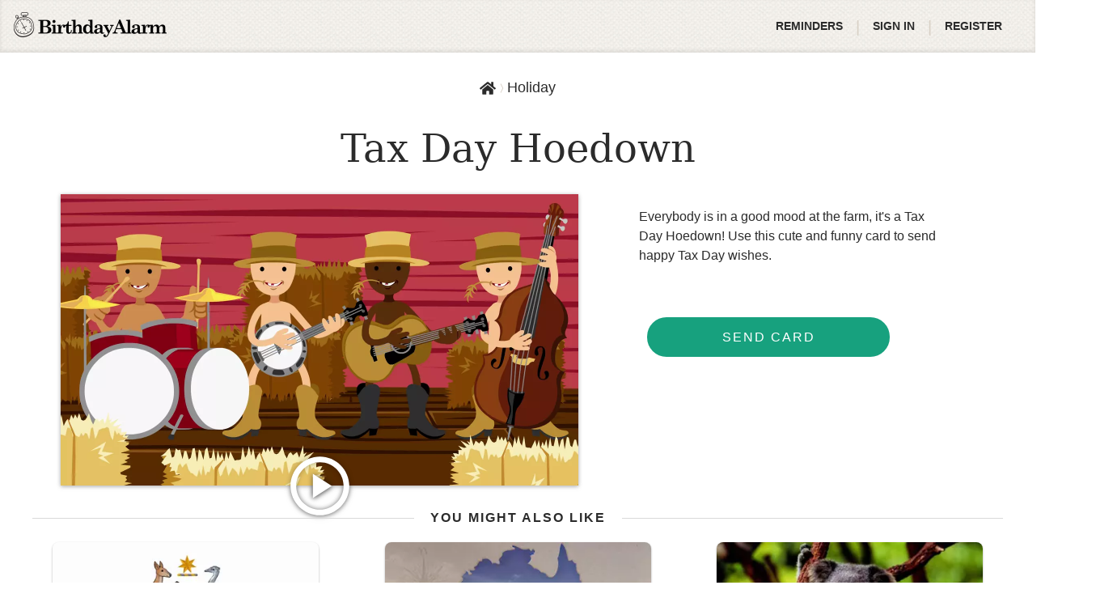

--- FILE ---
content_type: text/html; charset=UTF-8
request_url: https://birthdayalarm.com/card/view/3966
body_size: 12409
content:
<!DOCTYPE HTML>
<html lang="en">
<head>





<link rel="icon" type="image/png" sizes="192x192" href="https://birthdayalarm.com/static/favicon/android-chrome-192x192.png?v=17de9f8f2842395f7fbb15783c06a386f50f5642de99f5fa4c64accd1de3791ce9c291aa16ca44c549e8c65fb4a64e53abecd99775dd55b3ab09d2c7ce260aae"/>
<link rel="icon" type="image/png" sizes="32x32" href="https://birthdayalarm.com/static/favicon/favicon-32x32.png?v=161229958be8acf0f4ef6e7a934dbac11f71a4f9c40625da67b7fe3834541ce1c2c1b15136c21265a2cff2020fb5d275667899af33143d8b2f1cc8e79707e3b8"/>
<link rel="icon" type="image/png" sizes="96x96" href="https://birthdayalarm.com/static/favicon/favicon-96x96.png?v=573b60928ebd93a245a48a5b73ac90ceafc24d0e00e12fab61915b7995e328d741e0b6b108a5e423e74c7012304754e73ec3cfd24284e69d10cec071773e4e04"/>
<link rel="icon" type="image/png" sizes="16x16" href="https://birthdayalarm.com/static/favicon/favicon-16x16.png?v=2b8355ca519844ff208ed7746df92f8b680729d9d259dd0947806f9756c70e1b436f98179dc9985ad2fa917a69d5d22252e013b35c500075ca59a12f293e1a09"/>
<link rel="manifest" href="https://birthdayalarm.com/static/manifest.json?v=14faa08070ce1de7a1d1ad197ff877b778a57e37813ed72d4cb757c7dd49db6271b4d6be160fa3858d4efc77e9dafe6f64c23910df3caee5f4807b18799bf3ba" />
<script>navigator.serviceWorker.register("https://birthdayalarm.com/static/service-worker.js?v=c757eb1c3f4d08f87cae68cfc2c086878eea16dc71eea0af16f0fcf69d4562c2f31fd348609738c8b5ab50420c3606249395cdf137c11fbcfb24a89bfbd14ae2")</script>


<title>Tax Day Hoedown | BirthdayAlarm</title>
<meta property="og:title" content="Tax Day Hoedown | BirthdayAlarm"/>
<meta name="twitter:title" content="Tax Day Hoedown | BirthdayAlarm"/>


<meta name="description" content="Everybody is in a good mood at the farm, it&#39;s a Tax Day Hoedown! Use this cute and funny card to send happy Tax Day wishes."/>
<meta name="twitter:description" content="Everybody is in a good mood at the farm, it&#39;s a Tax Day Hoedown! Use this cute and funny card to send happy Tax Day wishes."/>
<meta property="og:description" content="Everybody is in a good mood at the farm, it&#39;s a Tax Day Hoedown! Use this cute and funny card to send happy Tax Day wishes."/>


<meta name="twitter:site" content="@BirthdayAlarm"/>
<meta name="twitter:creator" content="@BirthdayAlarm"/>
<meta name="twitter:card" content="summary_large_image"/>
<meta property="og:type" content="website"/>
<meta name="twitter:image" content="https://card.birthdayalarm.com/cards/3966/tax-day-hoedown-81487.jpg"/>
<meta name="twitter:image:alt" content="BirthdayAlarm"/>
<meta property="og:image" content="https://card.birthdayalarm.com/cards/3966/tax-day-hoedown-81487.jpg"/>
<meta property="og:image:alt" content="BirthdayAlarm"/>

<meta property="og:image:width" content="1280" />


<meta property="og:image:height" content="720" />


<link rel="canonical" href="https://birthdayalarm.com/card/view/3966"/>
<meta property="og:site_name" content="Birthday Alarm"/>
<meta property="og:url" content="https://birthdayalarm.com/card/view/3966"/>
<meta charset="UTF-8"/>
<meta name="viewport" content="width=device-width, height=device-height, initial-scale=1.0"/>

<link rel="preconnect" href="https://card.birthdayalarm.com">
<link rel="preload" href="https://card.birthdayalarm.com/logo/logo.png?v=1" as="image">


<link
rel="preload"

as="image"
media="(max-width: 767px)"
imagesrcset="https://card.birthdayalarm.com/cards/3966/tax-day-hoedown-81488.webp 1280w, https://card.birthdayalarm.com/cards/3966/tax-day-hoedown-81486.webp 1152w, https://card.birthdayalarm.com/cards/3966/tax-day-hoedown-81484.webp 1024w, https://card.birthdayalarm.com/cards/3966/tax-day-hoedown-81482.webp 896w, https://card.birthdayalarm.com/cards/3966/tax-day-hoedown-81480.webp 768w, https://card.birthdayalarm.com/cards/3966/tax-day-hoedown-81478.webp 640w, https://card.birthdayalarm.com/cards/3966/tax-day-hoedown-81476.webp 512w, https://card.birthdayalarm.com/cards/3966/tax-day-hoedown-81474.webp 384w, https://card.birthdayalarm.com/cards/3966/tax-day-hoedown-81472.webp 256w, https://card.birthdayalarm.com/cards/3966/tax-day-hoedown-81470.webp 128w, https://card.birthdayalarm.com/cards/3966/tax-day-hoedown-157911.webp 64w"
imagesizes="80vw"
>

<link
rel="preload"

as="image"
media="(min-width: 768px)"
imagesrcset="https://card.birthdayalarm.com/cards/3966/tax-day-hoedown-81488.webp 1280w, https://card.birthdayalarm.com/cards/3966/tax-day-hoedown-81486.webp 1152w, https://card.birthdayalarm.com/cards/3966/tax-day-hoedown-81484.webp 1024w, https://card.birthdayalarm.com/cards/3966/tax-day-hoedown-81482.webp 896w, https://card.birthdayalarm.com/cards/3966/tax-day-hoedown-81480.webp 768w, https://card.birthdayalarm.com/cards/3966/tax-day-hoedown-81478.webp 640w, https://card.birthdayalarm.com/cards/3966/tax-day-hoedown-81476.webp 512w, https://card.birthdayalarm.com/cards/3966/tax-day-hoedown-81474.webp 384w, https://card.birthdayalarm.com/cards/3966/tax-day-hoedown-81472.webp 256w, https://card.birthdayalarm.com/cards/3966/tax-day-hoedown-81470.webp 128w, https://card.birthdayalarm.com/cards/3966/tax-day-hoedown-157911.webp 64w"
imagesizes="640px"
>


<style>
/*! normalize.css v8.0.1 | MIT License | github.com/necolas/normalize.css */html{line-height:1.15;-webkit-text-size-adjust:100%}body{margin:0}main{display:block}h1{font-size:2em;margin:.67em 0}hr{box-sizing:content-box;height:0;overflow:visible}pre{font-family:monospace,monospace;font-size:1em}a{background-color:rgba(0,0,0,0)}abbr[title]{border-bottom:none;text-decoration:underline;-webkit-text-decoration:underline dotted;text-decoration:underline dotted}b,strong{font-weight:bolder}code,kbd,samp{font-family:monospace,monospace;font-size:1em}small{font-size:80%}sub,sup{font-size:75%;line-height:0;position:relative;vertical-align:baseline}sub{bottom:-0.25em}sup{top:-0.5em}img{border-style:none}button,input,optgroup,select,textarea{font-family:inherit;font-size:100%;line-height:1.15;margin:0}button,input{overflow:visible}button,select{text-transform:none}button,[type=button],[type=reset],[type=submit]{-webkit-appearance:button}button::-moz-focus-inner,[type=button]::-moz-focus-inner,[type=reset]::-moz-focus-inner,[type=submit]::-moz-focus-inner{border-style:none;padding:0}button:-moz-focusring,[type=button]:-moz-focusring,[type=reset]:-moz-focusring,[type=submit]:-moz-focusring{outline:1px dotted ButtonText}fieldset{padding:.35em .75em .625em}legend{box-sizing:border-box;color:inherit;display:table;max-width:100%;padding:0;white-space:normal}progress{vertical-align:baseline}textarea{overflow:auto}[type=checkbox],[type=radio]{box-sizing:border-box;padding:0}[type=number]::-webkit-inner-spin-button,[type=number]::-webkit-outer-spin-button{height:auto}[type=search]{-webkit-appearance:textfield;outline-offset:-2px}[type=search]::-webkit-search-decoration{-webkit-appearance:none}::-webkit-file-upload-button{-webkit-appearance:button;font:inherit}details{display:block}summary{display:list-item}template{display:none}[hidden]{display:none}
@keyframes spin{to{transform:rotate(360deg)}}@keyframes flash{0%{opacity:0}50%{opacity:1}100%{opacity:0}}@keyframes pulsate{0%{transform:scale(0.1, 0.1);opacity:0}50%{opacity:1}100%{transform:scale(1.2, 1.2);opacity:0}}@keyframes fadeIn{from{opacity:0}to{opacity:1}}@keyframes colorSpin{0%{color:red}12.5%{color:#ff00a8}25%{color:#c400ff}37.5%{color:#00d3ff}50%{color:#00ffaf}62.5%{color:#1aff00}75%{color:#dbff00}87.5%{color:#ffc000}100%{color:red;transform:rotate(360deg)}}@keyframes gradientShift{0%{background-position:0% 50%}50%{background-position:100% 50%}100%{background-position:0% 50%}}h6,h5,h4,h3,h2,h1,body{font-family:-apple-system,BlinkMacSystemFont,"Segoe UI",Roboto,Oxygen-Sans,Ubuntu,Cantarell,"Helvetica Neue",sans-serif;font-weight:400}.SSR-server-main .SSR-server-contents .server-button,footer,.form-warning-message,.form-error-message,.SSR-card-browser-category-pills .category-pill{font-family:-apple-system,BlinkMacSystemFont,"Segoe UI",Roboto,Oxygen-Sans,Ubuntu,Cantarell,"Helvetica Neue",sans-serif;font-weight:500}b,.SSR-server-main .SSR-server-contents .server-subtitle,.SSR-browse-header .header-display-date,.SSR-cards-header .header-subtitle,header .top-menu-item .top-menu-item-text,header .header-logo .header-env-name{font-family:-apple-system,BlinkMacSystemFont,"Segoe UI",Roboto,Oxygen-Sans,Ubuntu,Cantarell,"Helvetica Neue",sans-serif;font-weight:700}.SSR-server-main .SSR-server-contents .server-title,.SSR-browse-header .header-title,.SSR-cards-header .header-title,.SSR-homepage-banner .banner-title-section .banner-title{font-family:Constantia,"Lucida Bright",Lucidabright,"Lucida Serif",Lucida,"DejaVu Serif","Bitstream Vera Serif","Liberation Serif",Georgia,serif;font-weight:300}.SSR-page-header{font-family:Constantia,"Lucida Bright",Lucidabright,"Lucida Serif",Lucida,"DejaVu Serif","Bitstream Vera Serif","Liberation Serif",Georgia,serif;font-weight:300}main{position:relative}main.admin-controls{border:6px solid #1dcca1}main.admin-controls:after{position:absolute;content:"Logged in as member";top:0;left:calc(50% - 100px);background:#1dcca1;color:#fff;padding:10px 20px;font-weight:bold;border-bottom-left-radius:5px;border-bottom-right-radius:5px}header{box-shadow:inset 0 -2px 5px rgba(0,0,0,.1);background:url("[data-uri]") repeat;height:65px;display:flex;padding:0 25px;align-items:center;justify-content:space-between;z-index:2;position:relative}header .header-logo{padding:0 .5rem;margin-left:-1rem;position:relative}header .header-logo .header-env-name{position:absolute;font-size:.75rem;color:#eee;top:1.5rem;left:.5rem;text-shadow:1px 1px 4px #000}header .top-menu-item{cursor:pointer;height:65px;line-height:65px}header .top-menu-item .top-menu-item-text{color:#2b2b2b;font-size:14px;text-transform:uppercase;display:flex;align-items:center;padding:0 1rem}header a{color:inherit}header a:hover{text-decoration:none}.SSR-contents{width:100%;min-height:calc(100vh - 65px);height:100%;z-index:0;position:relative}.SSR-page-header{background:url("[data-uri]") repeat;color:#fff;text-align:center;padding:.75rem;text-shadow:1px 1px 4px #444;font-size:2.5rem}@media screen and (max-width: 767px){.SSR-page-header{font-size:2rem}}.SSR-card-navigation{height:60px;z-index:1}@media screen and (max-width: 1070px){.SSR-card-navigation{display:none}}@media only screen and (hover: none){.SSR-card-navigation{display:none}}.SSR-homepage-banner{display:flex;align-items:stretch;justify-content:center;background:#eee;color:#2b2b2b;overflow:hidden;position:relative;z-index:0;gap:3rem}.SSR-homepage-banner .banner-title-section{z-index:1;padding-right:2rem;position:relative;display:flex;flex-direction:column;justify-content:center;align-items:center;padding:2rem;width:435px;max-width:100%;flex-shrink:0}.SSR-homepage-banner .banner-title-section .banner-title{font-size:3rem;line-height:3.2rem;margin-bottom:2rem;max-width:272px;z-index:1}.SSR-homepage-banner .banner-title-section button{z-index:1}.SSR-homepage-banner .banner-title-section .banner-pattern{position:absolute;left:-200px;opacity:.5;top:0;bottom:0;z-index:0}.SSR-homepage-banner .banner-title-section .banner-pattern svg{height:100%}.SSR-homepage-banner .banner-image-section{z-index:1;overflow:hidden}.SSR-homepage-banner .banner-image-section .image-container{transform:translateY(-600px);opacity:0;transition:transform .01s,opacity .3s;width:100%;display:block}.SSR-homepage-banner .banner-image-section .image-container.animate{opacity:1;transform:translateY(0)}.SSR-homepage-banner .banner-image-section .image-container .banner-image{display:block}.SSR-homepage-banner .banner-image-section .image-container .banner-image-mobile{display:none}@media screen and (max-width: 991px){.SSR-homepage-banner{flex-direction:column;justify-content:flex-start;position:relative;gap:0;padding-bottom:2rem}.SSR-homepage-banner .banner-title-section{flex:none;text-align:center;padding:2rem 1rem;margin:0 auto}.SSR-homepage-banner .banner-title-section .banner-title{font-size:2.4rem;line-height:2.6rem;margin-bottom:1rem;max-width:none}.SSR-homepage-banner .banner-title-section button{font-size:1rem}.SSR-homepage-banner .banner-title-section .banner-pattern{right:-40%;left:-40%;top:0;bottom:auto}.SSR-homepage-banner .banner-image-section{margin:0 auto}.SSR-homepage-banner .banner-image-section .image-container .banner-image{display:none}.SSR-homepage-banner .banner-image-section .image-container .banner-image-mobile{display:block;width:100%;height:auto}}.SSR-cards-header{padding:2em 0;box-shadow:inset 0 14px 13px -13px rgba(0,0,0,.2);background:#f4f4f4;text-align:center;position:relative;min-height:214px;display:flex;justify-content:center;align-items:center;flex-direction:column;z-index:0}.SSR-cards-header .background-pattern-1{position:absolute;left:0;top:-20px;bottom:0;z-index:0;width:35vw;overflow:hidden;pointer-events:none}.SSR-cards-header .background-pattern-2{position:absolute;right:0;top:0;bottom:0;rotate:180deg;z-index:0;width:35vw;overflow:hidden;pointer-events:none}.SSR-cards-header .header-title{font-size:40px;z-index:1;position:relative;padding:0 1em}.SSR-cards-header .header-subtitle{font-size:16px;text-transform:uppercase;padding:0 1em;margin-top:.75rem;margin-bottom:.25rem;z-index:1;letter-spacing:.15rem}.SSR-cards-header .header-description{max-width:850px;margin:0 auto .75rem;z-index:1;position:relative;padding:0 1em}.SSR-cards-header .header-description p{margin:0}@media screen and (max-width: 991px){.SSR-cards-header{background:#fff;padding:1rem 0 0;min-height:auto;box-shadow:none}.SSR-cards-header .yellow-balloon,.SSR-cards-header .pink-balloon,.SSR-cards-header .yellow-balloon-2,.SSR-cards-header .pink-balloon-2,.SSR-cards-header .background-pattern-1,.SSR-cards-header .background-pattern-2{display:none}.SSR-cards-header.birthday{border-top:none;border-bottom:none}.SSR-cards-header .header-title{font-size:30px}}.SSR-browse-header{background:#f4f4f4;text-align:center;position:relative;min-height:140px;display:flex;justify-content:center;align-items:center;flex-direction:column;padding:2rem 1rem;z-index:0}.SSR-browse-header .background-pattern-1{position:absolute;left:0;top:0;bottom:0;z-index:0;width:35vw;overflow:hidden;pointer-events:none}.SSR-browse-header .background-pattern-2{position:absolute;right:0;top:0;bottom:0;rotate:180deg;z-index:0;width:35vw;overflow:hidden;pointer-events:none}.SSR-browse-header.holiday{border-top:1px solid #f05220;border-bottom:1px solid #f05220}.SSR-browse-header.anniversary{border-top:1px solid #e83173;border-bottom:1px solid #e83173}.SSR-browse-header.birthday{border-top:1px solid #f7b944;border-bottom:1px solid #f7b944}.SSR-browse-header.birthday .yellow-balloon{position:absolute;width:70px;left:12vw;top:-14%;pointer-events:none}.SSR-browse-header.birthday .pink-balloon{position:absolute;width:90px;right:10vw;top:13%;z-index:2;pointer-events:none}.SSR-browse-header.birthday .yellow-balloon-2{position:absolute;width:40px;right:3vw;top:2%;transform:scaleX(-1);pointer-events:none}.SSR-browse-header.birthday .pink-balloon-2{position:absolute;width:40px;left:3vw;bottom:-8%;transform:scaleX(-1);pointer-events:none}.SSR-browse-header .header-title{font-size:40px;z-index:1;position:relative}.SSR-browse-header .header-display-date{font-size:16px;text-transform:uppercase;margin-top:.75rem;margin-bottom:.25rem;z-index:1;letter-spacing:.15rem}.SSR-browse-header .header-subtitle{font-size:16px;font-weight:600;text-transform:uppercase;margin-top:.75rem;z-index:1}@media screen and (max-width: 991px){.SSR-browse-header{background:#f3f3f3;min-height:auto;padding:0 1rem 1rem}.SSR-browse-header.holiday{border-top:none;border-bottom:none}.SSR-browse-header.anniversary{border-top:none;border-bottom:none}.SSR-browse-header.birthday{border-top:none;border-bottom:none}.SSR-browse-header .yellow-balloon,.SSR-browse-header .pink-balloon,.SSR-browse-header .yellow-balloon-2,.SSR-browse-header .pink-balloon-2,.SSR-browse-header .background-pattern-1,.SSR-browse-header .background-pattern-2{display:none}.SSR-browse-header .header-title{font-size:30px}.SSR-browse-header .header-display-date{margin-top:0}.SSR-browse-header .header-subtitle{text-transform:none;font-weight:normal}}.SSR-card-browser-mobile-filters-container{height:60px;display:none;width:100%;background:#f3f3f3;align-items:center;padding:0 1rem;gap:.7rem;position:-webkit-sticky;position:sticky;top:0;z-index:10}.SSR-card-browser-mobile-filters-container.holiday{border-top:5px solid #f05220}.SSR-card-browser-mobile-filters-container.anniversary{border-top:5px solid #e83173}.SSR-card-browser-mobile-filters-container.birthday{border-top:5px solid #f7b944}.SSR-card-browser-mobile-filters-container .filter-back-container{display:flex;align-items:center;justify-content:center;flex-shrink:0;font-weight:600;font-size:14px}.SSR-card-browser-mobile-filters-container .filter-back-container.disabled{opacity:.6}.SSR-card-browser-mobile-filters-container .filter-back-container .filter-back-icon{font-size:24px;cursor:pointer}.SSR-card-browser-mobile-filters-container .search-toggle-container,.SSR-card-browser-mobile-filters-container .filter-toggle-container{width:36px;height:36px;border:1px solid #2b2b2b;border-radius:4px;display:flex;align-items:center;justify-content:center;cursor:pointer}.SSR-card-browser-mobile-filters-container .search-toggle-container .toggle-icon,.SSR-card-browser-mobile-filters-container .filter-toggle-container .toggle-icon{font-size:20px}.SSR-card-browser-mobile-filters-container .search-toggle-container{margin-left:auto}.SSR-card-browser-mobile-filters-container .card-browser-mobile-search{position:absolute;top:100%;left:0;width:100%;padding:.75rem 1rem;background-color:#f3f3f3;display:none;z-index:1300;border-bottom:1px solid #d3d3d3}.SSR-card-browser-mobile-filters-container .card-browser-mobile-search.open{display:flex;align-items:center}.SSR-card-browser-mobile-filters-container .card-browser-mobile-search .card-browser-mobile-search-form{flex:1}.SSR-card-browser-mobile-filters-container .card-browser-mobile-search .card-browser-mobile-search-close{cursor:pointer;padding:5px;height:40px;width:40px;margin-left:1rem;margin-right:-0.5rem}@media screen and (max-width: 991px){.SSR-card-browser-mobile-filters-container{display:flex}}.SSR-card-browser-category-pills{display:none;overflow-x:scroll;padding:0 10px;width:100%;position:relative;gap:10px;align-items:center;box-shadow:0px 2px 3.5px rgba(0,0,0,.08);z-index:1}.SSR-card-browser-category-pills .category-pill{text-transform:uppercase;padding:.75rem 0}.SSR-card-browser-category-pills .category-pill .MuiChip-root.MuiChip-outlined .MuiChip-deleteIcon{display:none}.SSR-card-browser-category-pills .category-pill .MuiChip-root .MuiChip-label{padding:0 1rem}@media screen and (max-width: 991px){.SSR-card-browser-category-pills{display:flex}}.form-field{margin-top:0;margin-bottom:15px}.form-fields{display:flex;gap:10px}.form-fields .form-field{flex:1}.form-error-message{margin:10px 0;text-align:center;color:#cc050f;padding:8px 5px;background-color:#f9dcdc}.form-warning-message{margin:10px 0;text-align:center;color:#cc050f;padding:8px 5px;background-color:#fff5ef}.form-date-title{margin:0 0 5px;display:flex;justify-content:flex-start;align-items:center;text-transform:uppercase;color:#2b2b2b;line-height:23px}.form-date-title .select-icon{margin-right:10px;margin-top:-3px;color:#17a17e}.form-date-title .select-icon.heart-icon{font-size:20px;margin-right:5px;color:#fa2630}.form-date-title .select-icon.calendar-icon{color:#466472}footer{box-shadow:inset 0 2px 10px rgba(0,0,0,.1);background:url("[data-uri]") repeat;border-top:#d8d0c5 1px solid;z-index:100;display:flex;margin-top:auto;padding:15px;align-items:center;justify-content:space-between}footer .footer-links a{text-decoration:none;color:#2b2b2b;padding:0 10px}footer .footer-links .footer-links-1{margin-bottom:16px}footer .footer-links .footer-links-2{display:flex;flex-wrap:wrap;align-items:center;justify-content:center}footer .footer-links .footer-links-2 a{color:#666;font-size:14px;display:block;white-space:nowrap}footer .footer-app-links{display:flex;align-items:center;flex-wrap:wrap;justify-content:center;gap:2rem}footer .footer-app-links .social-icon{cursor:pointer;font-size:1.8rem;color:#2b2b2b;display:block}footer .footer-app-links .app-store-button{cursor:pointer;width:160px;display:block}@media screen and (max-width: 991px){footer{flex-direction:column;text-align:center;font-size:14px;padding:15px 10px}footer .footer-links .footer-links-2{line-height:2}footer .footer-app-links{order:-1;flex:1;margin:1rem 0}}.SSR-server-main .SSR-server-contents{width:100%;min-height:calc(100vh - 143px);text-align:center;display:flex;flex-direction:column;align-items:center;justify-content:center}.SSR-server-main .SSR-server-contents .server-title{font-size:3.75rem;font-style:italic;font-weight:100;text-transform:uppercase;margin:0 0 1rem}.SSR-server-main .SSR-server-contents .server-subtitle{text-transform:uppercase;letter-spacing:2px}.SSR-server-main .SSR-server-contents .server-button{cursor:pointer;color:#fff;padding:18px 40px;border-radius:30px;letter-spacing:2px;background-color:#17a17e;text-transform:uppercase;text-decoration:none}.SSR-server-main footer p{text-align:center;width:100%;font-size:14px}html{-webkit-tap-highlight-color:rgba(0,0,0,0);box-sizing:border-box;height:100%}*:focus{outline-color:#17a17e}*,*:before,*:after{box-sizing:inherit}body{background:#fff;color:#2b2b2b;font-size:1rem;-moz-osx-font-smoothing:grayscale;-webkit-font-smoothing:antialiased;overscroll-behavior-y:none;line-height:1.3;height:100%}ul{list-style:none;padding:0;margin:0}h1{font-size:4.2857142857em;font-weight:normal;margin:0}h2{font-size:3.4285714286em;font-weight:normal;margin:0}h3{font-size:2.8571428571em;font-weight:normal;margin:0}h4{font-size:1.9285714286em;font-weight:normal;margin:0}h5{font-size:1.2857142857em;font-weight:normal;margin:0}h6{font-size:1.1428571429em;font-weight:normal;margin:0}a{color:#17a17e;text-decoration:none}a:hover{text-decoration:underline}@media print{@page{size:auto;margin-top:30px;margin-bottom:30px}body{-webkit-print-color-adjust:exact;color-adjust:exact;print-color-adjust:exact}.no-print,.no-print *{display:none !important}.MuiTooltip-popper{display:none}}.print-only{display:none}@media print{.print-only{display:block !important}}@media print{.print-break-avoid{-moz-column-break-inside:avoid;break-inside:avoid}}.spin{animation:spin 1s ease-in-out infinite}.MuiPickersLayout-actionBar button{background:#fff;color:#17a17e;border-radius:0;padding:5px;font-size:.9rem}.MuiPickersLayout-actionBar button:hover{color:#fff}.MuiPickersToolbarText-root{color:rgba(0,0,0,.2)}.hidden-md{display:none}@media screen and (min-width: 992px){.hidden-md{display:initial}}.hidden-sm{display:none}@media screen and (min-width: 768px){.hidden-sm{display:initial}}*[aria-hidden=true]:not([role=presentation]):not([id=bday-react-app]) a[href],*[aria-hidden=true]:not([role=presentation]):not([id=bday-react-app]) area[href],*[aria-hidden=true]:not([role=presentation]):not([id=bday-react-app]) input:not([disabled]),*[aria-hidden=true]:not([role=presentation]):not([id=bday-react-app]) select:not([disabled]),*[aria-hidden=true]:not([role=presentation]):not([id=bday-react-app]) textarea:not([disabled]),*[aria-hidden=true]:not([role=presentation]):not([id=bday-react-app]) button:not([disabled]),*[aria-hidden=true]:not([role=presentation]):not([id=bday-react-app]) [tabindex]:not([disabled]),*[aria-hidden=true]:not([role=presentation]):not([id=bday-react-app]) [contenteditable=true]:not([disabled]){visibility:hidden}
@keyframes spin{to{transform:rotate(360deg)}}@keyframes flash{0%{opacity:0}50%{opacity:1}100%{opacity:0}}@keyframes pulsate{0%{transform:scale(0.1, 0.1);opacity:0}50%{opacity:1}100%{transform:scale(1.2, 1.2);opacity:0}}@keyframes fadeIn{from{opacity:0}to{opacity:1}}@keyframes colorSpin{0%{color:red}12.5%{color:#ff00a8}25%{color:#c400ff}37.5%{color:#00d3ff}50%{color:#00ffaf}62.5%{color:#1aff00}75%{color:#dbff00}87.5%{color:#ffc000}100%{color:red;transform:rotate(360deg)}}@keyframes gradientShift{0%{background-position:0% 50%}50%{background-position:100% 50%}100%{background-position:0% 50%}}.SSR-server-main .SSR-server-contents .server-button,footer,.form-warning-message,.form-error-message,.SSR-card-browser-category-pills .category-pill{font-family:-apple-system,BlinkMacSystemFont,"Segoe UI",Roboto,Oxygen-Sans,Ubuntu,Cantarell,"Helvetica Neue",sans-serif;font-weight:500}.SSR-server-main .SSR-server-contents .server-subtitle,.SSR-browse-header .header-display-date,.SSR-cards-header .header-subtitle,header .top-menu-item .top-menu-item-text,header .header-logo .header-env-name{font-family:-apple-system,BlinkMacSystemFont,"Segoe UI",Roboto,Oxygen-Sans,Ubuntu,Cantarell,"Helvetica Neue",sans-serif;font-weight:700}.SSR-server-main .SSR-server-contents .server-title,.SSR-browse-header .header-title,.SSR-cards-header .header-title,.SSR-homepage-banner .banner-title-section .banner-title{font-family:Constantia,"Lucida Bright",Lucidabright,"Lucida Serif",Lucida,"DejaVu Serif","Bitstream Vera Serif","Liberation Serif",Georgia,serif;font-weight:300}.SSR-page-header{font-family:Constantia,"Lucida Bright",Lucidabright,"Lucida Serif",Lucida,"DejaVu Serif","Bitstream Vera Serif","Liberation Serif",Georgia,serif;font-weight:300}main{position:relative}main.admin-controls{border:6px solid #1dcca1}main.admin-controls:after{position:absolute;content:"Logged in as member";top:0;left:calc(50% - 100px);background:#1dcca1;color:#fff;padding:10px 20px;font-weight:bold;border-bottom-left-radius:5px;border-bottom-right-radius:5px}header{box-shadow:inset 0 -2px 5px rgba(0,0,0,.1);background:url("[data-uri]") repeat;height:65px;display:flex;padding:0 25px;align-items:center;justify-content:space-between;z-index:2;position:relative}header .header-logo{padding:0 .5rem;margin-left:-1rem;position:relative}header .header-logo .header-env-name{position:absolute;font-size:.75rem;color:#eee;top:1.5rem;left:.5rem;text-shadow:1px 1px 4px #000}header .top-menu-item{cursor:pointer;height:65px;line-height:65px}header .top-menu-item .top-menu-item-text{color:#2b2b2b;font-size:14px;text-transform:uppercase;display:flex;align-items:center;padding:0 1rem}header a{color:inherit}header a:hover{text-decoration:none}.SSR-contents{width:100%;min-height:calc(100vh - 65px);height:100%;z-index:0;position:relative}.SSR-page-header{background:url("[data-uri]") repeat;color:#fff;text-align:center;padding:.75rem;text-shadow:1px 1px 4px #444;font-size:2.5rem}@media screen and (max-width: 767px){.SSR-page-header{font-size:2rem}}.SSR-card-navigation{height:60px;z-index:1}@media screen and (max-width: 1070px){.SSR-card-navigation{display:none}}@media only screen and (hover: none){.SSR-card-navigation{display:none}}.SSR-homepage-banner{display:flex;align-items:stretch;justify-content:center;background:#eee;color:#2b2b2b;overflow:hidden;position:relative;z-index:0;gap:3rem}.SSR-homepage-banner .banner-title-section{z-index:1;padding-right:2rem;position:relative;display:flex;flex-direction:column;justify-content:center;align-items:center;padding:2rem;width:435px;max-width:100%;flex-shrink:0}.SSR-homepage-banner .banner-title-section .banner-title{font-size:3rem;line-height:3.2rem;margin-bottom:2rem;max-width:272px;z-index:1}.SSR-homepage-banner .banner-title-section button{z-index:1}.SSR-homepage-banner .banner-title-section .banner-pattern{position:absolute;left:-200px;opacity:.5;top:0;bottom:0;z-index:0}.SSR-homepage-banner .banner-title-section .banner-pattern svg{height:100%}.SSR-homepage-banner .banner-image-section{z-index:1;overflow:hidden}.SSR-homepage-banner .banner-image-section .image-container{transform:translateY(-600px);opacity:0;transition:transform .01s,opacity .3s;width:100%;display:block}.SSR-homepage-banner .banner-image-section .image-container.animate{opacity:1;transform:translateY(0)}.SSR-homepage-banner .banner-image-section .image-container .banner-image{display:block}.SSR-homepage-banner .banner-image-section .image-container .banner-image-mobile{display:none}@media screen and (max-width: 991px){.SSR-homepage-banner{flex-direction:column;justify-content:flex-start;position:relative;gap:0;padding-bottom:2rem}.SSR-homepage-banner .banner-title-section{flex:none;text-align:center;padding:2rem 1rem;margin:0 auto}.SSR-homepage-banner .banner-title-section .banner-title{font-size:2.4rem;line-height:2.6rem;margin-bottom:1rem;max-width:none}.SSR-homepage-banner .banner-title-section button{font-size:1rem}.SSR-homepage-banner .banner-title-section .banner-pattern{right:-40%;left:-40%;top:0;bottom:auto}.SSR-homepage-banner .banner-image-section{margin:0 auto}.SSR-homepage-banner .banner-image-section .image-container .banner-image{display:none}.SSR-homepage-banner .banner-image-section .image-container .banner-image-mobile{display:block;width:100%;height:auto}}.SSR-cards-header{padding:2em 0;box-shadow:inset 0 14px 13px -13px rgba(0,0,0,.2);background:#f4f4f4;text-align:center;position:relative;min-height:214px;display:flex;justify-content:center;align-items:center;flex-direction:column;z-index:0}.SSR-cards-header .background-pattern-1{position:absolute;left:0;top:-20px;bottom:0;z-index:0;width:35vw;overflow:hidden;pointer-events:none}.SSR-cards-header .background-pattern-2{position:absolute;right:0;top:0;bottom:0;rotate:180deg;z-index:0;width:35vw;overflow:hidden;pointer-events:none}.SSR-cards-header .header-title{font-size:40px;z-index:1;position:relative;padding:0 1em}.SSR-cards-header .header-subtitle{font-size:16px;text-transform:uppercase;padding:0 1em;margin-top:.75rem;margin-bottom:.25rem;z-index:1;letter-spacing:.15rem}.SSR-cards-header .header-description{max-width:850px;margin:0 auto .75rem;z-index:1;position:relative;padding:0 1em}.SSR-cards-header .header-description p{margin:0}@media screen and (max-width: 991px){.SSR-cards-header{background:#fff;padding:1rem 0 0;min-height:auto;box-shadow:none}.SSR-cards-header .yellow-balloon,.SSR-cards-header .pink-balloon,.SSR-cards-header .yellow-balloon-2,.SSR-cards-header .pink-balloon-2,.SSR-cards-header .background-pattern-1,.SSR-cards-header .background-pattern-2{display:none}.SSR-cards-header.birthday{border-top:none;border-bottom:none}.SSR-cards-header .header-title{font-size:30px}}.SSR-browse-header{background:#f4f4f4;text-align:center;position:relative;min-height:140px;display:flex;justify-content:center;align-items:center;flex-direction:column;padding:2rem 1rem;z-index:0}.SSR-browse-header .background-pattern-1{position:absolute;left:0;top:0;bottom:0;z-index:0;width:35vw;overflow:hidden;pointer-events:none}.SSR-browse-header .background-pattern-2{position:absolute;right:0;top:0;bottom:0;rotate:180deg;z-index:0;width:35vw;overflow:hidden;pointer-events:none}.SSR-browse-header.holiday{border-top:1px solid #f05220;border-bottom:1px solid #f05220}.SSR-browse-header.anniversary{border-top:1px solid #e83173;border-bottom:1px solid #e83173}.SSR-browse-header.birthday{border-top:1px solid #f7b944;border-bottom:1px solid #f7b944}.SSR-browse-header.birthday .yellow-balloon{position:absolute;width:70px;left:12vw;top:-14%;pointer-events:none}.SSR-browse-header.birthday .pink-balloon{position:absolute;width:90px;right:10vw;top:13%;z-index:2;pointer-events:none}.SSR-browse-header.birthday .yellow-balloon-2{position:absolute;width:40px;right:3vw;top:2%;transform:scaleX(-1);pointer-events:none}.SSR-browse-header.birthday .pink-balloon-2{position:absolute;width:40px;left:3vw;bottom:-8%;transform:scaleX(-1);pointer-events:none}.SSR-browse-header .header-title{font-size:40px;z-index:1;position:relative}.SSR-browse-header .header-display-date{font-size:16px;text-transform:uppercase;margin-top:.75rem;margin-bottom:.25rem;z-index:1;letter-spacing:.15rem}.SSR-browse-header .header-subtitle{font-size:16px;font-weight:600;text-transform:uppercase;margin-top:.75rem;z-index:1}@media screen and (max-width: 991px){.SSR-browse-header{background:#f3f3f3;min-height:auto;padding:0 1rem 1rem}.SSR-browse-header.holiday{border-top:none;border-bottom:none}.SSR-browse-header.anniversary{border-top:none;border-bottom:none}.SSR-browse-header.birthday{border-top:none;border-bottom:none}.SSR-browse-header .yellow-balloon,.SSR-browse-header .pink-balloon,.SSR-browse-header .yellow-balloon-2,.SSR-browse-header .pink-balloon-2,.SSR-browse-header .background-pattern-1,.SSR-browse-header .background-pattern-2{display:none}.SSR-browse-header .header-title{font-size:30px}.SSR-browse-header .header-display-date{margin-top:0}.SSR-browse-header .header-subtitle{text-transform:none;font-weight:normal}}.SSR-card-browser-mobile-filters-container{height:60px;display:none;width:100%;background:#f3f3f3;align-items:center;padding:0 1rem;gap:.7rem;position:-webkit-sticky;position:sticky;top:0;z-index:10}.SSR-card-browser-mobile-filters-container.holiday{border-top:5px solid #f05220}.SSR-card-browser-mobile-filters-container.anniversary{border-top:5px solid #e83173}.SSR-card-browser-mobile-filters-container.birthday{border-top:5px solid #f7b944}.SSR-card-browser-mobile-filters-container .filter-back-container{display:flex;align-items:center;justify-content:center;flex-shrink:0;font-weight:600;font-size:14px}.SSR-card-browser-mobile-filters-container .filter-back-container.disabled{opacity:.6}.SSR-card-browser-mobile-filters-container .filter-back-container .filter-back-icon{font-size:24px;cursor:pointer}.SSR-card-browser-mobile-filters-container .search-toggle-container,.SSR-card-browser-mobile-filters-container .filter-toggle-container{width:36px;height:36px;border:1px solid #2b2b2b;border-radius:4px;display:flex;align-items:center;justify-content:center;cursor:pointer}.SSR-card-browser-mobile-filters-container .search-toggle-container .toggle-icon,.SSR-card-browser-mobile-filters-container .filter-toggle-container .toggle-icon{font-size:20px}.SSR-card-browser-mobile-filters-container .search-toggle-container{margin-left:auto}.SSR-card-browser-mobile-filters-container .card-browser-mobile-search{position:absolute;top:100%;left:0;width:100%;padding:.75rem 1rem;background-color:#f3f3f3;display:none;z-index:1300;border-bottom:1px solid #d3d3d3}.SSR-card-browser-mobile-filters-container .card-browser-mobile-search.open{display:flex;align-items:center}.SSR-card-browser-mobile-filters-container .card-browser-mobile-search .card-browser-mobile-search-form{flex:1}.SSR-card-browser-mobile-filters-container .card-browser-mobile-search .card-browser-mobile-search-close{cursor:pointer;padding:5px;height:40px;width:40px;margin-left:1rem;margin-right:-0.5rem}@media screen and (max-width: 991px){.SSR-card-browser-mobile-filters-container{display:flex}}.SSR-card-browser-category-pills{display:none;overflow-x:scroll;padding:0 10px;width:100%;position:relative;gap:10px;align-items:center;box-shadow:0px 2px 3.5px rgba(0,0,0,.08);z-index:1}.SSR-card-browser-category-pills .category-pill{text-transform:uppercase;padding:.75rem 0}.SSR-card-browser-category-pills .category-pill .MuiChip-root.MuiChip-outlined .MuiChip-deleteIcon{display:none}.SSR-card-browser-category-pills .category-pill .MuiChip-root .MuiChip-label{padding:0 1rem}@media screen and (max-width: 991px){.SSR-card-browser-category-pills{display:flex}}.form-field{margin-top:0;margin-bottom:15px}.form-fields{display:flex;gap:10px}.form-fields .form-field{flex:1}.form-error-message{margin:10px 0;text-align:center;color:#cc050f;padding:8px 5px;background-color:#f9dcdc}.form-warning-message{margin:10px 0;text-align:center;color:#cc050f;padding:8px 5px;background-color:#fff5ef}.form-date-title{margin:0 0 5px;display:flex;justify-content:flex-start;align-items:center;text-transform:uppercase;color:#2b2b2b;line-height:23px}.form-date-title .select-icon{margin-right:10px;margin-top:-3px;color:#17a17e}.form-date-title .select-icon.heart-icon{font-size:20px;margin-right:5px;color:#fa2630}.form-date-title .select-icon.calendar-icon{color:#466472}footer{box-shadow:inset 0 2px 10px rgba(0,0,0,.1);background:url("[data-uri]") repeat;border-top:#d8d0c5 1px solid;z-index:100;display:flex;margin-top:auto;padding:15px;align-items:center;justify-content:space-between}footer .footer-links a{text-decoration:none;color:#2b2b2b;padding:0 10px}footer .footer-links .footer-links-1{margin-bottom:16px}footer .footer-links .footer-links-2{display:flex;flex-wrap:wrap;align-items:center;justify-content:center}footer .footer-links .footer-links-2 a{color:#666;font-size:14px;display:block;white-space:nowrap}footer .footer-app-links{display:flex;align-items:center;flex-wrap:wrap;justify-content:center;gap:2rem}footer .footer-app-links .social-icon{cursor:pointer;font-size:1.8rem;color:#2b2b2b;display:block}footer .footer-app-links .app-store-button{cursor:pointer;width:160px;display:block}@media screen and (max-width: 991px){footer{flex-direction:column;text-align:center;font-size:14px;padding:15px 10px}footer .footer-links .footer-links-2{line-height:2}footer .footer-app-links{order:-1;flex:1;margin:1rem 0}}.SSR-server-main .SSR-server-contents{width:100%;min-height:calc(100vh - 143px);text-align:center;display:flex;flex-direction:column;align-items:center;justify-content:center}.SSR-server-main .SSR-server-contents .server-title{font-size:3.75rem;font-style:italic;font-weight:100;text-transform:uppercase;margin:0 0 1rem}.SSR-server-main .SSR-server-contents .server-subtitle{text-transform:uppercase;letter-spacing:2px}.SSR-server-main .SSR-server-contents .server-button{cursor:pointer;color:#fff;padding:18px 40px;border-radius:30px;letter-spacing:2px;background-color:#17a17e;text-transform:uppercase;text-decoration:none}.SSR-server-main footer p{text-align:center;width:100%;font-size:14px}

/*# sourceMappingURL=inline-bday-react.css.map*/
</style>

<link rel="preload" href="https://birthdayalarm.com/static/js/bday-react.prod_master-1.0.94.min.js?v=66f4fc2e902b1fd98f46868423558ea3708423be630780dd9486e468da563f2b5f5b6c639f9567ea989cd2945175106f0f5ed1f10a2f8e51806fda253cc42083" as="script">
<script>
history.scrollRestoration = "manual";
window.ssr_info = "{\"settings\": {\"social\": {\"appleClientId\": \"zuno.bday.web\", \"facebookAppId\": \"136684976838083\", \"googleClientId\": \"1016536268154-c54tvjod2226rbo0i0odi3oph14f52pm.apps.googleusercontent.com\"}, \"marketing\": {\"alert\": {\"trialGracePeriodAlert\": 3263, \"incompletePaymentAlert\": 3296, \"expiringCreditCardAlert\": 2562, \"renewalGracePeriodAlert\": 3264, \"upcomingRenewalCanceledAlert\": 3297}, \"poply\": {\"poplyMenuTile\": 3256, \"poplyDoMoreTile\": 3255, \"poplyNavMenuItem\": 3254, \"poplyComponentCardSent\": 3260, \"poplyComponentThankYouSent\": 3261}, \"winter\": {\"winterHomepage\": 3287, \"winterHomepageTile\": 3288}, \"christmas\": {\"christmasCardBrowser\": 3289}, \"groupCard\": {\"groupCardSendNotify\": 3259, \"groupCardInviteEmail\": 3257, \"groupCardInviteMagicLink\": 3258, \"birthdayRequestGroupCardInline\": 3303, \"birthdayRequestGroupCardDetails\": 3304}, \"halloween\": {\"halloweenHomepage\": 3280, \"halloweenCardBrowser\": 3282, \"halloweenHomepageTile\": 3281}, \"hannukkah\": {}, \"createFlow\": {\"createFlowImportSigners\": 3308, \"createFlowImportRecipients\": 3309}, \"fathersDay\": {\"fathersDayHomepage\": 3279}, \"mothersDay\": {\"mothersDayHomepage\": 3278}, \"thanksgiving\": {\"fBThanksgiving2024\": 3311, \"thanksgivingHomepage\": 3284, \"thanksgivingCardBrowser\": 3286, \"thanksgivingHomepageTile\": 3285}, \"birthdayCards\": {\"birthdayCardsHomepage\": 3294}, \"valentinesDay\": {\"valentinesDayHomepage\": 3291, \"valentinesDayCardBrowser\": 3293, \"valentinesDayHomepageTile\": 3292}, \"cardNavigation\": {\"cardNavigationSideNav\": 3272, \"cardNavigationCategory\": 3270, \"cardNavigationPromoImage\": 3271, \"cardNavigationMobileCategory\": 3273}, \"birthdayRequest\": {\"birthdayRequestv01\": 2315, \"birthdayRequestv02\": 2316, \"birthdayRequestv03\": 2317, \"birthdayRequestv04\": 2318, \"birthdayRequestv05\": 2319, \"birthdayRequestv06\": 2320, \"birthdayRequestv07\": 2321, \"birthdayRequestv08\": 2322, \"birthdayRequestv09\": 2323, \"birthdayRequestv10\": 2324, \"birthdayRequestv11\": 2325, \"birthdayRequestv12\": 2326, \"birthdayRequestv13\": 2327, \"birthdayRequestv14\": 2328, \"birthdayRequestv15\": 2329, \"birthdayRequestv16\": 2330, \"birthdayRequestv17\": 2331, \"birthdayRequestv18\": 2332, \"birthdayRequestv19\": 2333, \"birthdayRequestv20\": 2334, \"birthdayRequestv21\": 2335, \"birthdayRequestv22\": 2336, \"birthdayRequestv23\": 2337, \"birthdayRequestv24\": 2338, \"birthdayRequestv25\": 2339, \"birthdayRequestv26\": 2340, \"birthdayRequestv27\": 2341, \"birthdayRequestv28\": 2342, \"birthdayRequestv29\": 2343, \"birthdayRequestv30\": 2344, \"birthdayRequestv31\": 2345, \"birthdayRequestv32\": 2346, \"birthdayRequestv33\": 2347, \"birthdayRequestv34\": 2348, \"birthdayRequestv35\": 2349, \"birthdayRequestv36\": 2350, \"birthdayRequestv37\": 2351, \"birthdayRequestv38\": 2352, \"birthdayRequestv39\": 2353, \"birthdayRequestv40\": 2354, \"birthdayRequestv41\": 2355, \"birthdayRequestv42\": 2356, \"birthdayRequestSingle\": 3243, \"birthdayRequestiOSv01\": 2357, \"birthdayRequestiOSv02\": 2358, \"birthdayRequestiOSv03\": 2359, \"birthdayRequestiOSv04\": 2360, \"birthdayRequestiOSv05\": 2361, \"birthdayRequestiOSv06\": 2362, \"birthdayRequestiOSv07\": 2363, \"birthdayRequestiOSv08\": 2364, \"birthdayRequestiOSv09\": 2365, \"birthdayRequestiOSv10\": 2366, \"birthdayRequestiOSv11\": 2367, \"birthdayRequestiOSv12\": 2368, \"birthdayRequestiOSv13\": 2369, \"birthdayRequestiOSv14\": 2370, \"birthdayRequestiOSv15\": 2371, \"birthdayRequestiOSv16\": 2372, \"birthdayRequestiOSv17\": 2373, \"birthdayRequestiOSv18\": 2374, \"birthdayRequestiOSv19\": 2375, \"birthdayRequestiOSv20\": 2376, \"birthdayRequestiOSv21\": 2377, \"birthdayRequestiOSv22\": 2378, \"birthdayRequestiOSv23\": 2379, \"birthdayRequestiOSv24\": 2380, \"birthdayRequestiOSv25\": 2381, \"birthdayRequestiOSv26\": 2382, \"birthdayRequestiOSv27\": 2383, \"birthdayRequestiOSv28\": 2384, \"birthdayRequestiOSv29\": 2385, \"birthdayRequestiOSv30\": 2386, \"birthdayRequestiOSv31\": 2387, \"birthdayRequestiOSv32\": 2388, \"birthdayRequestiOSv33\": 2389, \"birthdayRequestiOSv34\": 2390, \"birthdayRequestiOSv35\": 2391, \"birthdayRequestiOSv36\": 2392, \"birthdayRequestiOSv37\": 2393, \"birthdayRequestiOSv38\": 2394, \"birthdayRequestiOSv39\": 2395, \"birthdayRequestiOSv40\": 2396, \"birthdayRequestiOSv41\": 2397, \"birthdayRequestiOSv42\": 2398, \"birthdayRequestScraper\": 3241, \"iOSBirthdayRequestLink\": 3306, \"birthdayRequestMagicLink\": 3242, \"iOSBirthdayRequestImport\": 3305, \"birthdayRequestGroupCardInline\": 3303, \"birthdayRequestLegacyMagicLink\": 3248, \"birthdayRequestGroupCardDetails\": 3304}, \"birthdayViralLoop\": {\"birthdayViralLoopSingle\": 3247, \"birthdayViralLoopScraper\": 3245, \"birthdayViralLoopMagicLink\": 3246}}, \"jifitiToken\": \"9h328f5g2q8b97520fh505f987bfaw08\", \"photoCardId\": 9473, \"s3AssetTypes\": [{\"createDttm\": \"2024-04-29T16:58:32\", \"deleteDttm\": null, \"updateDttm\": \"2024-04-29T16:58:32\", \"s3AssetRules\": null, \"s3AssetTypeId\": 7, \"s3AssetTypeName\": \"card_background\"}, {\"createDttm\": \"2025-12-19T10:30:03\", \"deleteDttm\": null, \"updateDttm\": \"2025-12-19T10:30:03\", \"s3AssetRules\": null, \"s3AssetTypeId\": 15, \"s3AssetTypeName\": \"card_background_video\"}, {\"createDttm\": \"2024-04-29T16:58:32\", \"deleteDttm\": null, \"updateDttm\": \"2024-04-29T16:58:32\", \"s3AssetRules\": null, \"s3AssetTypeId\": 8, \"s3AssetTypeName\": \"card_category_image\"}, {\"createDttm\": \"2024-04-29T16:58:32\", \"deleteDttm\": null, \"updateDttm\": \"2024-04-29T16:58:32\", \"s3AssetRules\": null, \"s3AssetTypeId\": 6, \"s3AssetTypeName\": \"card_psd\"}, {\"createDttm\": \"2024-09-23T16:03:34\", \"deleteDttm\": null, \"updateDttm\": \"2024-09-23T16:03:34\", \"s3AssetRules\": null, \"s3AssetTypeId\": 13, \"s3AssetTypeName\": \"card_send_message_image\"}, {\"createDttm\": \"2024-09-23T16:03:34\", \"deleteDttm\": null, \"updateDttm\": \"2024-09-23T16:03:34\", \"s3AssetRules\": null, \"s3AssetTypeId\": 14, \"s3AssetTypeName\": \"card_send_message_video\"}, {\"createDttm\": \"2024-04-29T16:58:32\", \"deleteDttm\": null, \"updateDttm\": \"2024-04-29T16:58:32\", \"s3AssetRules\": null, \"s3AssetTypeId\": 11, \"s3AssetTypeName\": \"contact_image\"}, {\"createDttm\": \"2024-04-29T16:58:32\", \"deleteDttm\": null, \"updateDttm\": \"2024-04-29T16:58:32\", \"s3AssetRules\": null, \"s3AssetTypeId\": 5, \"s3AssetTypeName\": \"custom\"}, {\"createDttm\": \"2024-04-29T16:58:32\", \"deleteDttm\": null, \"updateDttm\": \"2024-04-29T16:58:32\", \"s3AssetRules\": null, \"s3AssetTypeId\": 3, \"s3AssetTypeName\": \"frame\"}, {\"createDttm\": \"2024-04-29T16:58:32\", \"deleteDttm\": null, \"updateDttm\": \"2024-04-29T16:58:32\", \"s3AssetRules\": null, \"s3AssetTypeId\": 2, \"s3AssetTypeName\": \"gif\"}, {\"createDttm\": \"2024-04-29T16:58:31\", \"deleteDttm\": null, \"updateDttm\": \"2024-04-29T16:58:31\", \"s3AssetRules\": null, \"s3AssetTypeId\": 1, \"s3AssetTypeName\": \"image\"}, {\"createDttm\": \"2024-04-29T16:58:32\", \"deleteDttm\": null, \"updateDttm\": \"2024-04-29T16:58:32\", \"s3AssetRules\": null, \"s3AssetTypeId\": 12, \"s3AssetTypeName\": \"nav_image\"}, {\"createDttm\": \"2024-04-29T16:58:32\", \"deleteDttm\": null, \"updateDttm\": \"2024-04-29T16:58:32\", \"s3AssetRules\": null, \"s3AssetTypeId\": 9, \"s3AssetTypeName\": \"user_image\"}, {\"createDttm\": \"2024-04-29T16:58:32\", \"deleteDttm\": null, \"updateDttm\": \"2024-04-29T16:58:32\", \"s3AssetRules\": null, \"s3AssetTypeId\": 10, \"s3AssetTypeName\": \"user_video\"}, {\"createDttm\": \"2024-04-29T16:58:32\", \"deleteDttm\": null, \"updateDttm\": \"2024-04-29T16:58:32\", \"s3AssetRules\": null, \"s3AssetTypeId\": 4, \"s3AssetTypeName\": \"video\"}], \"cardBackgrounds\": [{\"url\": \"/static/img/backgrounds/9.png\", \"defaultColor\": \"#2b2b2b\", \"s3Uri\": \"https://card.birthdayalarm.com/card_backgrounds/9/9.png\", \"createDttm\": \"2022-06-03T16:59:54\", \"deleteDttm\": null, \"s3AssetId\": 363515, \"updateDttm\": \"2025-12-19T10:31:15\", \"sequenceNbr\": 0, \"cardBackgroundId\": 9, \"s3AssetTypeName\": \"card_background\"}, {\"url\": \"\", \"defaultColor\": \"#005574\", \"backgroundGradient\": \"linear-gradient(120deg, #bbf3fb, #a6e9f9, #91dff8, #7ed4f8, #6cc8f8, #5dbcf8, #53b0f8, #4ea3f7)\", \"backgroundGradientSize\": \"300% 300%\", \"s3Uri\": \"https://card.birthdayalarm.com/card_backgrounds/30/snowflakes.mp4\", \"createDttm\": \"2025-12-23T20:31:35\", \"deleteDttm\": null, \"s3AssetId\": 363964, \"updateDttm\": \"2025-12-23T20:32:49\", \"sequenceNbr\": 1, \"cardBackgroundId\": 30, \"s3AssetTypeName\": \"card_background_video\"}, {\"url\": \"/static/img/backgrounds/12.png\", \"defaultColor\": \"#ffffff\", \"s3Uri\": \"https://card.birthdayalarm.com/card_backgrounds/12/12.png\", \"createDttm\": \"2022-06-03T16:59:54\", \"deleteDttm\": null, \"s3AssetId\": 363518, \"updateDttm\": \"2025-12-23T20:31:49\", \"sequenceNbr\": 2, \"cardBackgroundId\": 12, \"s3AssetTypeName\": \"card_background\"}, {\"url\": \"\", \"defaultColor\": \"#2e2e2e\", \"s3Uri\": \"https://card.birthdayalarm.com/card_backgrounds/17/usgsrs91ji-lavender-gingham-small.jpg\", \"createDttm\": \"2024-04-30T00:00:00\", \"deleteDttm\": null, \"s3AssetId\": 363523, \"updateDttm\": \"2025-12-23T20:31:49\", \"sequenceNbr\": 3, \"cardBackgroundId\": 17, \"s3AssetTypeName\": \"card_background\"}, {\"url\": \"\", \"defaultColor\": \"#ffffff\", \"s3Uri\": \"https://card.birthdayalarm.com/card_backgrounds/26/qy60e00l0p-plum-horiz-stripe.jpg\", \"createDttm\": \"2024-04-30T00:00:00\", \"deleteDttm\": null, \"s3AssetId\": 363532, \"updateDttm\": \"2025-12-23T20:31:49\", \"sequenceNbr\": 4, \"cardBackgroundId\": 26, \"s3AssetTypeName\": \"card_background\"}, {\"url\": \"\", \"defaultColor\": \"#ffffff\", \"s3Uri\": \"https://card.birthdayalarm.com/card_backgrounds/28/gzi0iq0bsj-rosy-floral.jpg\", \"createDttm\": \"2024-04-30T00:00:00\", \"deleteDttm\": null, \"s3AssetId\": 363534, \"updateDttm\": \"2025-12-23T20:31:49\", \"sequenceNbr\": 5, \"cardBackgroundId\": 28, \"s3AssetTypeName\": \"card_background\"}, {\"url\": \"/static/img/backgrounds/13.png\", \"defaultColor\": \"#ffffff\", \"s3Uri\": \"https://card.birthdayalarm.com/card_backgrounds/13/13.png\", \"createDttm\": \"2022-06-03T16:59:54\", \"deleteDttm\": null, \"s3AssetId\": 363519, \"updateDttm\": \"2025-12-23T20:31:49\", \"sequenceNbr\": 6, \"cardBackgroundId\": 13, \"s3AssetTypeName\": \"card_background\"}, {\"url\": \"\", \"defaultColor\": \"#ffffff\", \"s3Uri\": \"https://card.birthdayalarm.com/card_backgrounds/27/99mh30813m-red-circles-50.jpg\", \"createDttm\": \"2024-04-30T00:00:00\", \"deleteDttm\": null, \"s3AssetId\": 363533, \"updateDttm\": \"2025-12-23T20:31:49\", \"sequenceNbr\": 7, \"cardBackgroundId\": 27, \"s3AssetTypeName\": \"card_background\"}, {\"url\": \"\", \"defaultColor\": \"#2e2e2e\", \"s3Uri\": \"https://card.birthdayalarm.com/card_backgrounds/20/0ndmwlrmc0-pink-swiss-dot.jpg\", \"createDttm\": \"2024-04-30T00:00:00\", \"deleteDttm\": null, \"s3AssetId\": 363526, \"updateDttm\": \"2025-12-23T20:31:49\", \"sequenceNbr\": 8, \"cardBackgroundId\": 20, \"s3AssetTypeName\": \"card_background\"}, {\"url\": \"\", \"defaultColor\": \"#2e2e2e\", \"s3Uri\": \"https://card.birthdayalarm.com/card_backgrounds/19/adbln41q0m-orange-bokeh.jpg\", \"createDttm\": \"2024-04-30T00:00:00\", \"deleteDttm\": null, \"s3AssetId\": 363525, \"updateDttm\": \"2025-12-23T20:31:49\", \"sequenceNbr\": 9, \"cardBackgroundId\": 19, \"s3AssetTypeName\": \"card_background\"}, {\"url\": \"/static/img/backgrounds/11.png\", \"defaultColor\": \"#2e2e2e\", \"s3Uri\": \"https://card.birthdayalarm.com/card_backgrounds/11/11.png\", \"createDttm\": \"2022-06-03T16:59:54\", \"deleteDttm\": null, \"s3AssetId\": 363517, \"updateDttm\": \"2025-12-23T20:31:49\", \"sequenceNbr\": 10, \"cardBackgroundId\": 11, \"s3AssetTypeName\": \"card_background\"}, {\"url\": \"\", \"defaultColor\": \"#2e2e2e\", \"s3Uri\": \"https://card.birthdayalarm.com/card_backgrounds/15/fxzsaz5w77-golden-plaid.jpg\", \"createDttm\": \"2024-04-30T00:00:00\", \"deleteDttm\": null, \"s3AssetId\": 363521, \"updateDttm\": \"2025-12-23T20:31:49\", \"sequenceNbr\": 11, \"cardBackgroundId\": 15, \"s3AssetTypeName\": \"card_background\"}, {\"url\": \"\", \"defaultColor\": \"#2e2e2e\", \"s3Uri\": \"https://card.birthdayalarm.com/card_backgrounds/14/z6ti86og4k-cream-hex1.jpg\", \"createDttm\": \"2024-04-30T00:00:00\", \"deleteDttm\": null, \"s3AssetId\": 363520, \"updateDttm\": \"2025-12-23T20:31:49\", \"sequenceNbr\": 12, \"cardBackgroundId\": 14, \"s3AssetTypeName\": \"card_background\"}, {\"url\": \"\", \"defaultColor\": \"#2e2e2e\", \"s3Uri\": \"https://card.birthdayalarm.com/card_backgrounds/24/uqp6qn6ivi-creamy-floral.jpg\", \"createDttm\": \"2024-04-30T00:00:00\", \"deleteDttm\": null, \"s3AssetId\": 363530, \"updateDttm\": \"2025-12-23T20:31:49\", \"sequenceNbr\": 13, \"cardBackgroundId\": 24, \"s3AssetTypeName\": \"card_background\"}, {\"url\": \"/static/img/backgrounds/10.png\", \"defaultColor\": \"#ffffff\", \"s3Uri\": \"https://card.birthdayalarm.com/card_backgrounds/10/10.png\", \"createDttm\": \"2022-06-03T16:59:54\", \"deleteDttm\": null, \"s3AssetId\": 363516, \"updateDttm\": \"2025-12-23T20:31:49\", \"sequenceNbr\": 14, \"cardBackgroundId\": 10, \"s3AssetTypeName\": \"card_background\"}, {\"url\": \"\", \"defaultColor\": \"#2e2e2e\", \"s3Uri\": \"https://card.birthdayalarm.com/card_backgrounds/23/iw954ijgld-blue-blocks-50.jpg\", \"createDttm\": \"2024-04-30T00:00:00\", \"deleteDttm\": null, \"s3AssetId\": 363529, \"updateDttm\": \"2025-12-23T20:31:49\", \"sequenceNbr\": 15, \"cardBackgroundId\": 23, \"s3AssetTypeName\": \"card_background\"}, {\"url\": \"\", \"defaultColor\": \"#ffffff\", \"s3Uri\": \"https://card.birthdayalarm.com/card_backgrounds/21/g569c5mgmb-Stars-blue.jpg\", \"createDttm\": \"2024-04-30T00:00:00\", \"deleteDttm\": null, \"s3AssetId\": 363527, \"updateDttm\": \"2025-12-23T20:31:49\", \"sequenceNbr\": 16, \"cardBackgroundId\": 21, \"s3AssetTypeName\": \"card_background\"}, {\"url\": \"\", \"defaultColor\": \"#ffffff\", \"s3Uri\": \"https://card.birthdayalarm.com/card_backgrounds/18/5gds6k9kcy-navy-grid.jpg\", \"createDttm\": \"2024-04-30T00:00:00\", \"deleteDttm\": null, \"s3AssetId\": 363524, \"updateDttm\": \"2025-12-23T20:31:49\", \"sequenceNbr\": 17, \"cardBackgroundId\": 18, \"s3AssetTypeName\": \"card_background\"}, {\"url\": \"/static/img/backgrounds/3.jpg\", \"defaultColor\": \"#ffffff\", \"s3Uri\": \"https://card.birthdayalarm.com/card_backgrounds/3/3.jpg\", \"createDttm\": \"2020-04-06T18:59:07\", \"deleteDttm\": null, \"s3AssetId\": 363509, \"updateDttm\": \"2025-12-23T20:31:49\", \"sequenceNbr\": 18, \"cardBackgroundId\": 3, \"s3AssetTypeName\": \"card_background\"}, {\"url\": \"\", \"defaultColor\": \"#ffffff\", \"s3Uri\": \"https://card.birthdayalarm.com/card_backgrounds/16/y3eidhliqg-green-plaid.jpg\", \"createDttm\": \"2024-04-30T00:00:00\", \"deleteDttm\": null, \"s3AssetId\": 363522, \"updateDttm\": \"2025-12-23T20:31:49\", \"sequenceNbr\": 19, \"cardBackgroundId\": 16, \"s3AssetTypeName\": \"card_background\"}, {\"url\": \"\", \"defaultColor\": \"#ffffff\", \"s3Uri\": \"https://card.birthdayalarm.com/card_backgrounds/25/1a0utsuve8-green-blocks-50.jpg\", \"createDttm\": \"2024-04-30T00:00:00\", \"deleteDttm\": null, \"s3AssetId\": 363531, \"updateDttm\": \"2025-12-23T20:31:49\", \"sequenceNbr\": 20, \"cardBackgroundId\": 25, \"s3AssetTypeName\": \"card_background\"}, {\"url\": \"\", \"defaultColor\": \"#2b2b2b\", \"s3Uri\": \"https://card.birthdayalarm.com/card_backgrounds/29/kqj0qzwk68-white-vertical-stripe-copy.jpg\", \"createDttm\": \"2024-04-30T00:00:00\", \"deleteDttm\": null, \"s3AssetId\": 363535, \"updateDttm\": \"2025-12-23T20:31:49\", \"sequenceNbr\": 21, \"cardBackgroundId\": 29, \"s3AssetTypeName\": \"card_background\"}, {\"url\": \"\", \"defaultColor\": \"#ffffff\", \"s3Uri\": \"https://card.birthdayalarm.com/card_backgrounds/22/bdthf31oed-black-circles-50.jpg\", \"createDttm\": \"2024-04-30T00:00:00\", \"deleteDttm\": null, \"s3AssetId\": 363528, \"updateDttm\": \"2025-12-23T20:31:49\", \"sequenceNbr\": 22, \"cardBackgroundId\": 22, \"s3AssetTypeName\": \"card_background\"}, {\"url\": \"/static/img/backgrounds/7.jpg\", \"defaultColor\": \"#ffffff\", \"s3Uri\": \"https://card.birthdayalarm.com/card_backgrounds/7/7.jpg\", \"createDttm\": \"2022-06-03T16:59:54\", \"deleteDttm\": null, \"s3AssetId\": 363513, \"updateDttm\": \"2025-12-23T20:31:49\", \"sequenceNbr\": 23, \"cardBackgroundId\": 7, \"s3AssetTypeName\": \"card_background\"}, {\"url\": \"/static/img/backgrounds/8.jpg\", \"defaultColor\": \"#2e2e2e\", \"s3Uri\": \"https://card.birthdayalarm.com/card_backgrounds/8/8.jpg\", \"createDttm\": \"2022-06-03T16:59:54\", \"deleteDttm\": null, \"s3AssetId\": 363514, \"updateDttm\": \"2025-12-23T20:31:49\", \"sequenceNbr\": 24, \"cardBackgroundId\": 8, \"s3AssetTypeName\": \"card_background\"}, {\"url\": \"/static/img/backgrounds/1.jpg\", \"defaultColor\": \"#ffffff\", \"s3Uri\": \"https://card.birthdayalarm.com/card_backgrounds/1/1.jpg\", \"createDttm\": \"2020-04-06T18:59:07\", \"deleteDttm\": null, \"s3AssetId\": 363507, \"updateDttm\": \"2025-12-23T20:31:49\", \"sequenceNbr\": 25, \"cardBackgroundId\": 1, \"s3AssetTypeName\": \"card_background\"}, {\"url\": \"/static/img/backgrounds/6.jpg\", \"defaultColor\": \"#ffffff\", \"s3Uri\": \"https://card.birthdayalarm.com/card_backgrounds/6/6.jpg\", \"createDttm\": \"2022-06-03T16:59:54\", \"deleteDttm\": null, \"s3AssetId\": 363512, \"updateDttm\": \"2025-12-23T20:31:49\", \"sequenceNbr\": 26, \"cardBackgroundId\": 6, \"s3AssetTypeName\": \"card_background\"}, {\"url\": \"/static/img/backgrounds/5.jpg\", \"defaultColor\": \"#ffffff\", \"s3Uri\": \"https://card.birthdayalarm.com/card_backgrounds/5/5.jpg\", \"createDttm\": \"2020-04-06T18:59:07\", \"deleteDttm\": null, \"s3AssetId\": 363511, \"updateDttm\": \"2025-12-23T20:31:49\", \"sequenceNbr\": 27, \"cardBackgroundId\": 5, \"s3AssetTypeName\": \"card_background\"}, {\"url\": \"/static/img/backgrounds/4.jpg\", \"defaultColor\": \"#ffffff\", \"s3Uri\": \"https://card.birthdayalarm.com/card_backgrounds/4/4.jpg\", \"createDttm\": \"2020-04-06T18:59:07\", \"deleteDttm\": null, \"s3AssetId\": 363510, \"updateDttm\": \"2025-12-23T20:31:49\", \"sequenceNbr\": 28, \"cardBackgroundId\": 4, \"s3AssetTypeName\": \"card_background\"}, {\"url\": \"/static/img/backgrounds/2.jpg\", \"defaultColor\": \"#ffffff\", \"s3Uri\": \"https://card.birthdayalarm.com/card_backgrounds/2/2.jpg\", \"createDttm\": \"2020-04-06T18:59:07\", \"deleteDttm\": null, \"s3AssetId\": 363508, \"updateDttm\": \"2025-12-23T20:31:49\", \"sequenceNbr\": 29, \"cardBackgroundId\": 2, \"s3AssetTypeName\": \"card_background\"}], \"webNotifications\": [{\"liveInd\": \"Y\", \"createDttm\": \"2023-05-31T08:27:45\", \"deleteDttm\": null, \"notifyJson\": {\"url\": \"/cards/christmas\", \"message\": \"\\ud83c\\udf84The holidays are coming! Send a Christmas card.\\ud83c\\udf84\", \"severity\": \"\", \"buttonLabel\": \"CHRISTMAS Cards\", \"justifyCenter\": true}, \"updateDttm\": \"2023-05-31T08:27:45\", \"webNotifyId\": 1, \"webNotifyName\": \"Card Send Success Banner\", \"webNotifyTypeId\": 1}, {\"liveInd\": \"Y\", \"createDttm\": \"2023-05-31T08:28:34\", \"deleteDttm\": null, \"notifyJson\": {\"url\": \"/reminders/birthday/add\", \"message\": \"Do you have everyone's birthday?\", \"severity\": \"\", \"buttonLabel\": \"GET BIRTHDAYS\", \"justifyCenter\": true}, \"updateDttm\": \"2023-05-31T08:28:34\", \"webNotifyId\": 2, \"webNotifyName\": \"My Reminders Banner\", \"webNotifyTypeId\": 2}], \"stripeApiVersion\": \"2020-08-27\", \"groupCardsCategoryIds\": [2221, 2229, 2230, 2231, 2232, 2233]}, \"version\": \"prod_master-1.0.94\", \"userId\": 557439337, \"stripePublicKey\": \"pk_live_F2blGw0VqVb4hyHHaqX7MpTD\"}";
window.ssr_seo = '';
</script>

<script type="application/ld+json">
{"@context": "https://schema.org/", "@type": "Product", "name": "Tax Day Hoedown", "image": "https://card.birthdayalarm.com/cards/3966/tax-day-hoedown-81487.jpg", "description": "Everybody is in a good mood at the farm, it's a Tax Day Hoedown! Use this cute and funny card to send happy Tax Day wishes.", "sku": 3966, "brand": {"@type": "Brand", "name": "BirthdayAlarm"}, "offers": {"@type": "AggregateOffer", "url": "/card/view/3966", "offerCount": "2", "lowPrice": "5", "highPrice": "29.99", "priceCurrency": "USD"}}
</script>



</head>
<body>
<!-- THIS IS THE REACT APP -->
<div id="bday-react-app">

</div>
<!-- THIS IS THE REACT APP -->
<script type="text/javascript" src="https://birthdayalarm.com/static/js/bday-react.prod_master-1.0.94.min.js?v=66f4fc2e902b1fd98f46868423558ea3708423be630780dd9486e468da563f2b5f5b6c639f9567ea989cd2945175106f0f5ed1f10a2f8e51806fda253cc42083"></script>
<script defer src="https://static.cloudflareinsights.com/beacon.min.js/vcd15cbe7772f49c399c6a5babf22c1241717689176015" integrity="sha512-ZpsOmlRQV6y907TI0dKBHq9Md29nnaEIPlkf84rnaERnq6zvWvPUqr2ft8M1aS28oN72PdrCzSjY4U6VaAw1EQ==" data-cf-beacon='{"version":"2024.11.0","token":"f3c970884e754d6d9a384190038fd292","r":1,"server_timing":{"name":{"cfCacheStatus":true,"cfEdge":true,"cfExtPri":true,"cfL4":true,"cfOrigin":true,"cfSpeedBrain":true},"location_startswith":null}}' crossorigin="anonymous"></script>
</body>
</html>


--- FILE ---
content_type: text/css
request_url: https://birthdayalarm.com/static/css/card-view.ee79b.min.css?v=ee79b
body_size: 5335
content:
@keyframes spin{to{transform:rotate(360deg)}}@keyframes flash{0%{opacity:0}50%{opacity:1}100%{opacity:0}}@keyframes pulsate{0%{transform:scale(0.1, 0.1);opacity:0}50%{opacity:1}100%{transform:scale(1.2, 1.2);opacity:0}}@keyframes fadeIn{from{opacity:0}to{opacity:1}}@keyframes colorSpin{0%{color:red}12.5%{color:#ff00a8}25%{color:#c400ff}37.5%{color:#00d3ff}50%{color:#00ffaf}62.5%{color:#1aff00}75%{color:#dbff00}87.5%{color:#ffc000}100%{color:red;transform:rotate(360deg)}}@keyframes gradientShift{0%{background-position:0% 50%}50%{background-position:100% 50%}100%{background-position:0% 50%}}.card-view .card-view-header .breadcrumbs-card-title{font-family:-apple-system,BlinkMacSystemFont,"Segoe UI",Roboto,Oxygen-Sans,Ubuntu,Cantarell,"Helvetica Neue",sans-serif;font-weight:400}.card-view .suggestions-content .suggestions-content-title{font-family:-apple-system,BlinkMacSystemFont,"Segoe UI",Roboto,Oxygen-Sans,Ubuntu,Cantarell,"Helvetica Neue",sans-serif;font-weight:700}.card-view .card-view-title{font-family:Constantia,"Lucida Bright",Lucidabright,"Lucida Serif",Lucida,"DejaVu Serif","Bitstream Vera Serif","Liberation Serif",Georgia,serif;font-weight:300}.card-view .card-view-header{display:flex;align-items:center;justify-content:center;gap:12px;padding:2rem 1rem}.card-view .card-view-header .breadcrumbs-link,.card-view .card-view-header .breadcrumbs-divider,.card-view .card-view-header .breadcrumbs-card-title{flex:0 1 auto;text-align:center;font-size:14px}.card-view .card-view-header .breadcrumbs-link{white-space:nowrap;overflow:hidden;text-overflow:ellipsis;color:#2b2b2b;font-size:18px}.card-view .card-view-header .breadcrumbs-link svg{font-size:20px;display:block}.card-view .card-view-header .breadcrumbs-card-title{padding:0 18px;color:#2b2b2b}.card-view .card-view-header .breadcrumbs-divider{color:#d8d0c5;flex-grow:0}.card-view .card-view-header .breadcrumbs-divider svg{display:block}.card-view .card-view-title{text-align:center;font-size:3rem;margin-bottom:1rem}.card-view .card-view-container{padding:10px 20px;max-width:1200px;margin:0 auto;display:flex;justify-content:space-between}.card-view .card-view-container .card-view-card{padding-bottom:30px;flex:1;padding:0 15px;max-width:670px}.card-view .card-view-container .card-view-details{max-width:400px;margin:0 auto 30px;flex:1;flex-grow:1;padding:0 15px}.card-view .card-view-container .card-view-details .card-view-title{font-size:36px;margin-bottom:20px}.card-view .card-view-container .card-view-details .card-view-description{font-size:16px;display:block;line-height:1.5;min-height:110px;padding-bottom:20px;white-space:pre-line}.card-view .card-view-container .card-view-details .card-view-actions{margin-bottom:30px}.card-view .card-view-container .card-view-details .card-view-actions .infographic-form{width:100%;text-align:center}.card-view .card-view-container .card-view-details .card-view-actions .infographic-form .send-button button{width:100%;max-width:300px}.card-view .card-view-container .card-view-details .card-view-actions .popular-name-form{width:100%;text-align:center}.card-view .card-view-container .card-view-details .card-view-actions .popular-name-form .form-field{max-width:270px;margin:0 auto 15px}.card-view .card-view-container .card-view-details .card-view-actions .popular-name-form .send-button button{width:100%;max-width:300px}.card-view .card-view-container .card-view-details .card-view-actions .send-button{width:100%;max-width:300px;margin:10px}.card-view .card-view-container .card-view-details .card-view-secondary-actions{border-top:1px solid #d8d0c5}.card-view .card-view-container .card-view-details .card-view-metrics{border-top:1px solid #d8d0c5;padding:10px 20px}.card-view .suggestions-content{max-width:1200px;margin:0 auto}.card-view .suggestions-content .suggestions-content-title{display:flex;flex-direction:row;justify-content:center;text-align:center;text-transform:uppercase;letter-spacing:2px;margin:20px 0}.card-view .suggestions-content .suggestions-content-title::before,.card-view .suggestions-content .suggestions-content-title::after{background-color:#d9d9d9;content:" ";flex-grow:1;height:1px;position:relative;top:10px}.card-view .suggestions-content .suggestions-content-title::before{margin-right:20px}.card-view .suggestions-content .suggestions-content-title::after{margin-left:20px}.card-view .suggestions-content .card-browser-list{text-align:center;width:100%;justify-content:center;display:grid;grid-template-columns:repeat(auto-fit, minmax(18rem, 2fr));grid-gap:2rem 4rem;margin-bottom:2rem;padding:0 1rem}@media screen and (max-width: 991px){.card-view .card-view-header{padding:1rem 1rem 2rem;gap:8px}.card-view .card-view-header .breadcrumbs-link{font-size:14px}.card-view .card-view-header .breadcrumbs-link svg{font-size:18px}.card-view .card-view-header .breadcrumbs-card-title{display:none}.card-view .card-view-header .breadcrumbs-divider-title{display:none}.card-view .card-view-title{font-size:2rem}.card-view .card-view-container{flex-direction:column}.card-view .card-view-container .card-view-card{width:100%;max-width:100%;padding:0}.card-view .card-view-container .card-view-details{max-width:100%;margin-top:20px;margin-bottom:0;padding:0}.card-view .card-view-container .card-view-details .card-view-description{min-height:auto;font-size:17px}.card-view .card-view-container .card-view-details .card-view-actions{text-align:center;margin-bottom:10px}.card-view .card-view-container .card-view-details .card-view-secondary-actions{text-align:center;border-top:0}.card-view .card-view-container .card-view-details .card-view-metrics{text-align:center}.card-view .suggestions-content{padding:0 20px}}
@keyframes spin{to{transform:rotate(360deg)}}@keyframes flash{0%{opacity:0}50%{opacity:1}100%{opacity:0}}@keyframes pulsate{0%{transform:scale(0.1, 0.1);opacity:0}50%{opacity:1}100%{transform:scale(1.2, 1.2);opacity:0}}@keyframes fadeIn{from{opacity:0}to{opacity:1}}@keyframes colorSpin{0%{color:red}12.5%{color:#ff00a8}25%{color:#c400ff}37.5%{color:#00d3ff}50%{color:#00ffaf}62.5%{color:#1aff00}75%{color:#dbff00}87.5%{color:#ffc000}100%{color:red;transform:rotate(360deg)}}@keyframes gradientShift{0%{background-position:0% 50%}50%{background-position:100% 50%}100%{background-position:0% 50%}}.card-browser-item-wrapper .card-browser-item-contents .card-browser-item-topic{font-family:-apple-system,BlinkMacSystemFont,"Segoe UI",Roboto,Oxygen-Sans,Ubuntu,Cantarell,"Helvetica Neue",sans-serif;font-weight:500}.card-browser-item-wrapper{cursor:pointer;position:relative}.card-browser-item-wrapper .seo-only-link{display:flex;color:#2b2b2b;height:100%;align-items:flex-end}.card-browser-item-wrapper .seo-only-link:hover{color:inherit;text-decoration:none}.card-browser-item-wrapper:hover .card-browser-item-contents{transform:scale(1.05)}.card-browser-item-wrapper:hover .card-browser-item-contents .card-browser-item .thumbnail-image img{box-shadow:0 3px 6px rgba(0,0,0,.16),0 3px 6px rgba(0,0,0,.23)}.card-browser-item-wrapper .card-browser-item-contents{margin:0 auto;width:100%;position:relative;transform:perspective(1px) scale(1);transition:transform 150ms ease-in-out}.card-browser-item-wrapper .card-browser-item-contents .card-browser-item-topic{background:#f7b944;border-radius:30px;color:#2b2b2b;font-size:.8rem;margin-bottom:1rem;padding:.3rem 1rem;display:inline-block;text-transform:uppercase;opacity:0}.card-browser-item-wrapper .card-browser-item-contents .card-browser-item-topic svg{margin-bottom:-1px;margin-right:3px}.card-browser-item-wrapper .card-browser-item-contents .card-browser-item-topic.loaded{opacity:1}.card-browser-item-wrapper .card-browser-item-contents .card-browser-item{position:relative;display:flex;flex-direction:column;justify-content:flex-end;transform-origin:center;align-items:center}.card-browser-item-wrapper .card-browser-item-contents .card-browser-item .thumbnail-image img{box-shadow:0 1px 3px rgba(0,0,0,.12),0 1px 2px rgba(0,0,0,.24);transition:box-shadow 150ms ease-in-out;width:100%;height:auto}
@keyframes spin{to{transform:rotate(360deg)}}@keyframes flash{0%{opacity:0}50%{opacity:1}100%{opacity:0}}@keyframes pulsate{0%{transform:scale(0.1, 0.1);opacity:0}50%{opacity:1}100%{transform:scale(1.2, 1.2);opacity:0}}@keyframes fadeIn{from{opacity:0}to{opacity:1}}@keyframes colorSpin{0%{color:red}12.5%{color:#ff00a8}25%{color:#c400ff}37.5%{color:#00d3ff}50%{color:#00ffaf}62.5%{color:#1aff00}75%{color:#dbff00}87.5%{color:#ffc000}100%{color:red;transform:rotate(360deg)}}@keyframes gradientShift{0%{background-position:0% 50%}50%{background-position:100% 50%}100%{background-position:0% 50%}}.card-thumbnail .card-thumbnail-icon{font-family:-apple-system,BlinkMacSystemFont,"Segoe UI",Roboto,Oxygen-Sans,Ubuntu,Cantarell,"Helvetica Neue",sans-serif;font-weight:700}.card-thumbnail{-webkit-user-select:none;-moz-user-select:none;-ms-user-select:none;user-select:none;position:relative;max-height:100%;max-width:100%}.card-thumbnail .card-skeleton{background:#f4f2ed;position:absolute;width:100%;top:0;height:100%}.card-thumbnail img{margin:0;height:100%;width:auto;display:block;border-radius:.5rem;overflow:hidden}.card-thumbnail .no-src-container{background:#f4f2ed;position:absolute;width:100%;top:0;height:100%}.card-thumbnail .no-src-container .no-src-icon{color:#eeaa83;position:absolute;top:calc(50% - 10px);left:calc(50% - 10px);width:20px;height:20px}.card-thumbnail .photo-card-placeholder-container{box-shadow:0 1px 3px rgba(0,0,0,.12),0 1px 2px rgba(0,0,0,.24);background-image:url("https://birthdayalarm.com/static/img/rebuild/textures/texture_transparent.jpg?v=prod_master-1.0.94");background-repeat:repeat}.card-thumbnail .photo-card-placeholder-container .photo-card-placeholder-icon{color:#fff;position:absolute;top:calc(50% - 20px);left:calc(50% - 20px);width:40px;height:40px;filter:drop-shadow(0 0 2px #000000)}.card-thumbnail .card-thumbnail-favorite{position:absolute;top:-8px;right:-5px;transform:scale(0.7);overflow:hidden}.card-thumbnail .card-thumbnail-favorite svg{right:-8px}.card-thumbnail .card-thumbnail-ribbon{left:0;font-size:.75em}.card-thumbnail .card-thumbnail-icon{position:absolute;bottom:5px;right:5px;color:#fff;text-shadow:2px 2px 4px #000}.card-thumbnail .card-thumbnail-icon svg{filter:drop-shadow(0 0 2px #000000);font-size:24px;display:block}.card-thumbnail .card-thumbnail-title{font-size:.75rem;position:absolute;bottom:-1.75rem;width:100%;overflow:hidden;white-space:nowrap;text-overflow:ellipsis;text-align:center;font-weight:600}
@keyframes spin{to{transform:rotate(360deg)}}@keyframes flash{0%{opacity:0}50%{opacity:1}100%{opacity:0}}@keyframes pulsate{0%{transform:scale(0.1, 0.1);opacity:0}50%{opacity:1}100%{transform:scale(1.2, 1.2);opacity:0}}@keyframes fadeIn{from{opacity:0}to{opacity:1}}@keyframes colorSpin{0%{color:red}12.5%{color:#ff00a8}25%{color:#c400ff}37.5%{color:#00d3ff}50%{color:#00ffaf}62.5%{color:#1aff00}75%{color:#dbff00}87.5%{color:#ffc000}100%{color:red;transform:rotate(360deg)}}@keyframes gradientShift{0%{background-position:0% 50%}50%{background-position:100% 50%}100%{background-position:0% 50%}}.favorite-wrapper{position:relative;cursor:pointer;width:46px;height:46px;display:flex;justify-content:center;align-items:center;border-radius:12px;transition:all .3s ease;margin:5px;box-shadow:0 1px 3px rgba(0,0,0,.12),0 1px 2px rgba(0,0,0,.24)}.favorite-wrapper:after{z-index:-2;position:absolute;content:"";display:block;width:100%;height:100%;background:#f6f6f8;border-radius:12px;transition:all .3s cubic-bezier(0.34, 1.56, 0.64, 1)}.favorite-wrapper svg{transition:all .3s cubic-bezier(0.34, 1.56, 0.64, 1);margin-top:2px}.favorite-wrapper svg path{transition:all .2s ease}.favorite-wrapper:hover::after{border-radius:10px;background:#feeef3;transform:scale(0.88)}.favorite-wrapper.toggled:after{background:#feeef3}.favorite-wrapper.toggled svg path{fill:#f65c8a}.favorite-wrapper.toggled i{background:#f65c8a;color:#fff}.favorite-wrapper:active svg{transform:scale(0.6)}.favorite-wrapper span{opacity:1;z-index:-99;position:absolute;width:80%;height:80%;border-radius:100%;background:radial-gradient(50% 50% at 50% 50%, rgba(255, 255, 255, 0) 0%, #feeff3 100%)}.favorite-wrapper i{position:absolute;font-size:11px;font-weight:600;padding:6px 10px;color:#3e4373;background:#f6f6f8;border-radius:24px;line-height:11px;z-index:-9;transition:all .3s cubic-bezier(0.34, 1.56, 0.64, 1);font-family:-apple-system,sans-serif;font-style:normal;top:50px}
@keyframes spin{to{transform:rotate(360deg)}}@keyframes flash{0%{opacity:0}50%{opacity:1}100%{opacity:0}}@keyframes pulsate{0%{transform:scale(0.1, 0.1);opacity:0}50%{opacity:1}100%{transform:scale(1.2, 1.2);opacity:0}}@keyframes fadeIn{from{opacity:0}to{opacity:1}}@keyframes colorSpin{0%{color:red}12.5%{color:#ff00a8}25%{color:#c400ff}37.5%{color:#00d3ff}50%{color:#00ffaf}62.5%{color:#1aff00}75%{color:#dbff00}87.5%{color:#ffc000}100%{color:red;transform:rotate(360deg)}}@keyframes gradientShift{0%{background-position:0% 50%}50%{background-position:100% 50%}100%{background-position:0% 50%}}.ribbon-wrapper.ribbon-variant-starburst .ribbon-content,.ribbon-wrapper.ribbon-variant-starburst-rounded .ribbon-content,.ribbon-wrapper.ribbon-variant-rounded,.ribbon-wrapper.ribbon-variant-default.ribbon-position-left .ribbon-content,.ribbon-wrapper.ribbon-variant-default.ribbon-position-top .ribbon-content,.ribbon-wrapper.ribbon-variant-default.ribbon-position-default .ribbon-content{font-family:-apple-system,BlinkMacSystemFont,"Segoe UI",Roboto,Oxygen-Sans,Ubuntu,Cantarell,"Helvetica Neue",sans-serif;font-weight:700}.ribbon-wrapper{font-size:1em;line-height:1em}.ribbon-wrapper.ribbon-variant-default.ribbon-position-top,.ribbon-wrapper.ribbon-variant-default.ribbon-position-default{position:absolute;top:0;z-index:1;color:#eee;right:3em;cursor:pointer;min-width:4em}.ribbon-wrapper.ribbon-variant-default.ribbon-position-top .ribbon-content,.ribbon-wrapper.ribbon-variant-default.ribbon-position-default .ribbon-content{text-align:center;min-width:4em}.ribbon-wrapper.ribbon-variant-default.ribbon-position-top.green:after,.ribbon-wrapper.ribbon-variant-default.ribbon-position-default.green:after{border-color:#17a17e;border-bottom-color:rgba(0,0,0,0)}.ribbon-wrapper.ribbon-variant-default.ribbon-position-top.green:before,.ribbon-wrapper.ribbon-variant-default.ribbon-position-default.green:before{border-color:rgba(0,0,0,0) rgba(0,0,0,0) #11775e rgba(0,0,0,0)}.ribbon-wrapper.ribbon-variant-default.ribbon-position-top.orange:after,.ribbon-wrapper.ribbon-variant-default.ribbon-position-default.orange:after{border-color:#ec720a;border-bottom-color:rgba(0,0,0,0)}.ribbon-wrapper.ribbon-variant-default.ribbon-position-top.orange:before,.ribbon-wrapper.ribbon-variant-default.ribbon-position-default.orange:before{border-color:rgba(0,0,0,0) rgba(0,0,0,0) #eeaa83 rgba(0,0,0,0)}.ribbon-wrapper.ribbon-variant-default.ribbon-position-top.blue:after,.ribbon-wrapper.ribbon-variant-default.ribbon-position-default.blue:after{border-color:#3b87ab;border-bottom-color:rgba(0,0,0,0)}.ribbon-wrapper.ribbon-variant-default.ribbon-position-top.blue:before,.ribbon-wrapper.ribbon-variant-default.ribbon-position-default.blue:before{border-color:rgba(0,0,0,0) rgba(0,0,0,0) #80cbc8 rgba(0,0,0,0)}.ribbon-wrapper.ribbon-variant-default.ribbon-position-top.yellow:after,.ribbon-wrapper.ribbon-variant-default.ribbon-position-default.yellow:after{border-color:#d0982f;border-bottom-color:rgba(0,0,0,0)}.ribbon-wrapper.ribbon-variant-default.ribbon-position-top.yellow:before,.ribbon-wrapper.ribbon-variant-default.ribbon-position-default.yellow:before{border-color:rgba(0,0,0,0) rgba(0,0,0,0) #e9c45a rgba(0,0,0,0)}.ribbon-wrapper.ribbon-variant-default.ribbon-position-top:after,.ribbon-wrapper.ribbon-variant-default.ribbon-position-default:after{content:"";position:absolute;height:1.2em;border:2em solid #fa2630;z-index:-1;top:-0.6em;left:0;right:0;border-top-width:2.2em;border-bottom-color:rgba(0,0,0,0)}.ribbon-wrapper.ribbon-variant-default.ribbon-position-top:before,.ribbon-wrapper.ribbon-variant-default.ribbon-position-default:before{content:"";position:absolute;border-style:solid;border-color:rgba(0,0,0,0) rgba(0,0,0,0) #cc050f rgba(0,0,0,0);top:-0.6em;left:-0.6em;border-width:0 0 .6em .6em;z-index:-1}.ribbon-wrapper.ribbon-variant-default.ribbon-position-left{position:absolute;top:.6em;left:0;z-index:5;color:#eee;cursor:pointer;min-width:3.6em}.ribbon-wrapper.ribbon-variant-default.ribbon-position-left.position-2{top:3.6em}.ribbon-wrapper.ribbon-variant-default.ribbon-position-left.wide:after{border-left-width:6.4em}.ribbon-wrapper.ribbon-variant-default.ribbon-position-left .ribbon-content{top:calc(50% + .7em);position:absolute;width:100%;text-align:center;font-size:.8em;left:-0.6em}.ribbon-wrapper.ribbon-variant-default.ribbon-position-left.green:after{border-color:#17a17e;border-right-color:rgba(0,0,0,0)}.ribbon-wrapper.ribbon-variant-default.ribbon-position-left.green:before{border-color:#11775e rgba(0,0,0,0) rgba(0,0,0,0) rgba(0,0,0,0)}.ribbon-wrapper.ribbon-variant-default.ribbon-position-left.orange:after{border-color:#ec720a;border-right-color:rgba(0,0,0,0)}.ribbon-wrapper.ribbon-variant-default.ribbon-position-left.orange:before{border-color:#eeaa83 rgba(0,0,0,0) rgba(0,0,0,0) rgba(0,0,0,0)}.ribbon-wrapper.ribbon-variant-default.ribbon-position-left.blue:after{border-color:#3b87ab;border-right-color:rgba(0,0,0,0)}.ribbon-wrapper.ribbon-variant-default.ribbon-position-left.blue:before{border-color:#80cbc8 rgba(0,0,0,0) rgba(0,0,0,0) rgba(0,0,0,0)}.ribbon-wrapper.ribbon-variant-default.ribbon-position-left.yellow:after{border-color:#d0982f;border-right-color:rgba(0,0,0,0)}.ribbon-wrapper.ribbon-variant-default.ribbon-position-left.yellow:before{border-color:#e9c45a rgba(0,0,0,0) rgba(0,0,0,0) rgba(0,0,0,0)}.ribbon-wrapper.ribbon-variant-default.ribbon-position-left:after{content:"";position:absolute;height:1.2em;border:1.1em solid #fa2630;z-index:-1;transition:border-left-width 200ms ease-in-out;border-left-width:3.5em;border-right-color:rgba(0,0,0,0);left:-0.7em}.ribbon-wrapper.ribbon-variant-default.ribbon-position-left:before{content:"";position:absolute;border-style:solid;border-color:#cc050f rgba(0,0,0,0) rgba(0,0,0,0) rgba(0,0,0,0);top:2.2em;left:-0.7em;border-width:.7em 0 0 .7em;z-index:-1}.ribbon-wrapper.ribbon-variant-rounded{position:absolute;left:1.79em;padding:0 .5em;margin:0 0 0 -0.625em;line-height:1.875em;color:#fff;border-radius:0 .156em .156em 0;background:#fa2630;box-shadow:-1px 2px 3px rgba(0,0,0,.5)}.ribbon-wrapper.ribbon-variant-rounded.green{background:#17a17e}.ribbon-wrapper.ribbon-variant-rounded.orange{background:#ec720a}.ribbon-wrapper.ribbon-variant-rounded.blue{background:#3b87ab}.ribbon-wrapper.ribbon-variant-rounded.yellow{background:#d0982f}.ribbon-wrapper.ribbon-variant-rounded:before,.ribbon-wrapper.ribbon-variant-rounded:after{position:absolute;content:"";display:block}.ribbon-wrapper.ribbon-variant-rounded:before{width:.469em;height:122%;padding:0 0 .438em;top:0;left:-0.4em;background:inherit;border-radius:.313em 0 0 .313em}.ribbon-wrapper.ribbon-variant-rounded:after{width:.313em;height:.313em;background:rgba(0,0,0,.35);bottom:-0.313em;left:-0.21em;border-radius:.313em 0 0 .313em;box-shadow:inset -1px 2px 2px rgba(0,0,0,.3)}.ribbon-wrapper.ribbon-variant-starburst,.ribbon-wrapper.ribbon-variant-starburst-rounded{position:absolute;top:1em;background:#fa2630;transform:rotate(-70deg);width:2.5em;height:2.5em;text-align:center;color:#fff;display:flex;align-items:center;justify-content:center}.ribbon-wrapper.ribbon-variant-starburst.green,.ribbon-wrapper.ribbon-variant-starburst-rounded.green{background:#17a17e}.ribbon-wrapper.ribbon-variant-starburst.orange,.ribbon-wrapper.ribbon-variant-starburst-rounded.orange{background:#ec720a}.ribbon-wrapper.ribbon-variant-starburst.blue,.ribbon-wrapper.ribbon-variant-starburst-rounded.blue{background:#3b87ab}.ribbon-wrapper.ribbon-variant-starburst.yellow,.ribbon-wrapper.ribbon-variant-starburst-rounded.yellow{background:#d0982f}.ribbon-wrapper.ribbon-variant-starburst .ribbon-content,.ribbon-wrapper.ribbon-variant-starburst-rounded .ribbon-content{display:flex;align-items:center;justify-content:center;width:100%;height:100%;background:inherit;transform:rotate(45deg)}.ribbon-wrapper.ribbon-variant-starburst:before,.ribbon-wrapper.ribbon-variant-starburst:after,.ribbon-wrapper.ribbon-variant-starburst .ribbon-content:before,.ribbon-wrapper.ribbon-variant-starburst .ribbon-content:after,.ribbon-wrapper.ribbon-variant-starburst-rounded:before,.ribbon-wrapper.ribbon-variant-starburst-rounded:after,.ribbon-wrapper.ribbon-variant-starburst-rounded .ribbon-content:before,.ribbon-wrapper.ribbon-variant-starburst-rounded .ribbon-content:after{content:"";position:absolute;top:0;left:0;width:100%;height:100%;background:inherit;z-index:-1;transform:rotate(30deg)}.ribbon-wrapper.ribbon-variant-starburst:after,.ribbon-wrapper.ribbon-variant-starburst-rounded:after{transform:rotate(-30deg)}.ribbon-wrapper.ribbon-variant-starburst .ribbon-content:after,.ribbon-wrapper.ribbon-variant-starburst-rounded .ribbon-content:after{transform:rotate(30deg)}.ribbon-wrapper.ribbon-variant-starburst .ribbon-content:before,.ribbon-wrapper.ribbon-variant-starburst-rounded .ribbon-content:before{transform:rotate(-30deg)}.ribbon-wrapper.ribbon-variant-starburst-rounded .ribbon-content{border-radius:2px}.ribbon-wrapper.ribbon-variant-starburst-rounded:before,.ribbon-wrapper.ribbon-variant-starburst-rounded:after,.ribbon-wrapper.ribbon-variant-starburst-rounded .ribbon-content:before,.ribbon-wrapper.ribbon-variant-starburst-rounded .ribbon-content:after{border-radius:2px}
@keyframes spin{to{transform:rotate(360deg)}}@keyframes flash{0%{opacity:0}50%{opacity:1}100%{opacity:0}}@keyframes pulsate{0%{transform:scale(0.1, 0.1);opacity:0}50%{opacity:1}100%{transform:scale(1.2, 1.2);opacity:0}}@keyframes fadeIn{from{opacity:0}to{opacity:1}}@keyframes colorSpin{0%{color:red}12.5%{color:#ff00a8}25%{color:#c400ff}37.5%{color:#00d3ff}50%{color:#00ffaf}62.5%{color:#1aff00}75%{color:#dbff00}87.5%{color:#ffc000}100%{color:red;transform:rotate(360deg)}}@keyframes gradientShift{0%{background-position:0% 50%}50%{background-position:100% 50%}100%{background-position:0% 50%}}.card-view-paywall-info-container .card-view-paywall-info-title{font-family:Constantia,"Lucida Bright",Lucidabright,"Lucida Serif",Lucida,"DejaVu Serif","Bitstream Vera Serif","Liberation Serif",Georgia,serif;font-weight:300}.card-view-paywall-info-container{text-align:center;background:#263e4f;color:#fff;padding:35px 20px}.card-view-paywall-info-container .card-view-paywall-info-title{display:block;font-size:36px;margin-top:5px;margin-bottom:20px}.card-view-paywall-info-container .card-view-paywall-info-message{display:block;max-width:1000px;margin:0 auto 20px;font-size:16px;line-height:1.5}.card-view-paywall-info-container button{margin-bottom:20px}.card-view-paywall-info-container .card-view-paywall-info-login{display:block;font-size:13px;color:#bcbcbc}.card-view-paywall-info-container .card-view-paywall-info-login .link{text-decoration:underline;margin-left:6px;cursor:pointer}
@keyframes spin{to{transform:rotate(360deg)}}@keyframes flash{0%{opacity:0}50%{opacity:1}100%{opacity:0}}@keyframes pulsate{0%{transform:scale(0.1, 0.1);opacity:0}50%{opacity:1}100%{transform:scale(1.2, 1.2);opacity:0}}@keyframes fadeIn{from{opacity:0}to{opacity:1}}@keyframes colorSpin{0%{color:red}12.5%{color:#ff00a8}25%{color:#c400ff}37.5%{color:#00d3ff}50%{color:#00ffaf}62.5%{color:#1aff00}75%{color:#dbff00}87.5%{color:#ffc000}100%{color:red;transform:rotate(360deg)}}@keyframes gradientShift{0%{background-position:0% 50%}50%{background-position:100% 50%}100%{background-position:0% 50%}}.membership-guard-dialog.authwall .MuiDialog-paper{max-width:-webkit-fit-content;max-width:-moz-fit-content;max-width:fit-content}.membership-guard-dialog .MuiDialogContent-root:has(.stripe-payment-form):has(.payment-form-logo){margin-top:-20px;padding-bottom:40px}@media screen and (max-width: 767px){.membership-guard-dialog.save-card .authentication-container .authentication-header .auth-title{font-size:2rem}.membership-guard-dialog .stripe-payment-form .payment-form-logo{display:none}.membership-guard-dialog.card-create-gift-cards .stripe-payment-form .payment-form-title{max-width:280px}.membership-guard-dialog.card-create-gift-cards .stripe-payment-form .payment-form-subtitle{max-width:310px}.membership-guard-dialog.card-create-gift-cards .stripe-payment-form .payment-form-submit-button{font-size:.95rem;padding:.6rem 1rem;letter-spacing:1.2px}}
@keyframes spin{to{transform:rotate(360deg)}}@keyframes flash{0%{opacity:0}50%{opacity:1}100%{opacity:0}}@keyframes pulsate{0%{transform:scale(0.1, 0.1);opacity:0}50%{opacity:1}100%{transform:scale(1.2, 1.2);opacity:0}}@keyframes fadeIn{from{opacity:0}to{opacity:1}}@keyframes colorSpin{0%{color:red}12.5%{color:#ff00a8}25%{color:#c400ff}37.5%{color:#00d3ff}50%{color:#00ffaf}62.5%{color:#1aff00}75%{color:#dbff00}87.5%{color:#ffc000}100%{color:red;transform:rotate(360deg)}}@keyframes gradientShift{0%{background-position:0% 50%}50%{background-position:100% 50%}100%{background-position:0% 50%}}.react-player-control-bar{transition:opacity .3s;position:absolute;opacity:0;bottom:0;left:0;right:0;margin:auto;color:#fff;pointer-events:none}.react-player-control-bar.show{pointer-events:all;opacity:1}.react-player-control-bar.show .react-player-control-bar-background{display:block}.react-player-control-bar .react-player-control-bar-background{position:absolute;bottom:0;left:0;right:0;margin:auto;background:linear-gradient(rgba(0, 0, 0, 0), rgba(0, 0, 0, 0.8));pointer-events:none;padding-top:30%;height:54px;z-index:-1;display:none}.react-player-control-bar .react-player-top-control-bar .react-player-seek-control{width:100%;height:4px;background-color:rgba(153,153,153,.7);cursor:pointer;position:relative}.react-player-control-bar .react-player-top-control-bar .react-player-seek-control .react-player-seek-control-progress{background-color:#17a17e;width:0;position:absolute;top:0;bottom:0;left:0;margin:auto;transition:all ease .25s}.react-player-control-bar .react-player-bottom-control-bar{display:flex;align-items:center;height:50px}.react-player-control-bar .react-player-bottom-control-bar .react-player-play-control{width:50px;height:100%;border-right:1px solid rgba(153,153,153,.5) !important;cursor:pointer;color:#fff;line-height:0}.react-player-control-bar .react-player-bottom-control-bar .react-player-play-control svg{width:50px;height:50px;padding:12px 0}.react-player-control-bar .react-player-bottom-control-bar .react-player-time-progress{margin:0 0 0 auto;padding:0 10px;font-size:.8em}.react-player-control-bar .react-player-bottom-control-bar .react-player-fullscreen-control{width:50px;height:100%;cursor:pointer;border-left:1px solid rgba(153,153,153,.5)}.react-player-control-bar .react-player-bottom-control-bar .react-player-fullscreen-control svg{width:50px;height:50px;padding:12px 0}.react-player-control-bar .react-player-bottom-control-bar .react-player-volume-control{display:flex;height:100%;align-items:center;padding-right:15px;border-right:1px solid rgba(153,153,153,.5)}.react-player-control-bar .react-player-bottom-control-bar .react-player-volume-control:hover .react-player-volume-seek-control{visibility:visible;opacity:1}.react-player-control-bar .react-player-bottom-control-bar .react-player-volume-control .react-player-volume-button{width:51px;height:100%;cursor:pointer}.react-player-control-bar .react-player-bottom-control-bar .react-player-volume-control .react-player-volume-button svg{width:50px;height:50px;padding:12px 0}.react-player-control-bar .react-player-bottom-control-bar .react-player-volume-control .react-player-volume-seek-control{margin-right:4px;width:100px;height:4px;background-color:rgba(153,153,153,.7);cursor:pointer;position:relative;transition:visibility .1s,opacity .1s,width .1s}@media screen and (max-width: 767px){.react-player-control-bar .react-player-bottom-control-bar .react-player-volume-control .react-player-volume-seek-control{width:70px}}.react-player-control-bar .react-player-bottom-control-bar .react-player-volume-control .react-player-volume-seek-control .react-player-volume-seek-control-progress{background-color:#17a17e;width:0;position:absolute;top:0;bottom:0;left:0;margin:auto;transition:all ease .25s}.react-player-control-bar input[type=range]{width:100%;margin:0;background-color:rgba(0,0,0,0);-webkit-appearance:none;position:absolute;left:0;height:4px;cursor:pointer}.react-player-control-bar input[type=range]:focus{outline:none}.react-player-control-bar input[type=range]::-webkit-slider-runnable-track{background:rgba(17,17,17,0);border:0px solid rgba(17,17,17,0);border:0;width:100%;height:0px;cursor:pointer}.react-player-control-bar input[type=range]::-webkit-slider-thumb{margin-top:-6px;width:12px;height:12px;background:#17a17e;border:1px solid rgba(17,17,17,0);border-radius:6px;cursor:pointer;-webkit-appearance:none}.react-player-control-bar input[type=range]:focus::-webkit-slider-runnable-track{background:#141414}.react-player-control-bar input[type=range]::-moz-range-track{background:rgba(17,17,17,0);border:0px solid rgba(17,17,17,0);border:0;width:100%;height:0px;cursor:pointer}.react-player-control-bar input[type=range]::-moz-range-thumb{width:12px;height:12px;background:#17a17e;border:1px solid rgba(17,17,17,0);border-radius:6px;cursor:pointer}.react-player-control-bar input[type=range]::-ms-track{background:rgba(0,0,0,0);border-color:rgba(0,0,0,0);border-width:6px 0;color:rgba(0,0,0,0);width:100%;height:0px;cursor:pointer}.react-player-control-bar input[type=range]::-ms-fill-lower{background:#0e0e0e;border:0px solid rgba(17,17,17,0);border:0}.react-player-control-bar input[type=range]::-ms-fill-upper{background:rgba(17,17,17,0);border:0px solid rgba(17,17,17,0);border:0}.react-player-control-bar input[type=range]::-ms-thumb{width:12px;height:12px;background:#17a17e;border:1px solid rgba(17,17,17,0);border-radius:6px;cursor:pointer;margin-top:0px}.react-player-control-bar input[type=range]:focus::-ms-fill-lower{background:rgba(17,17,17,0)}.react-player-control-bar input[type=range]:focus::-ms-fill-upper{background:#141414}@supports(-ms-ime-align: auto){.react-player-control-bar input[type=range]{margin:0}}
@keyframes spin{to{transform:rotate(360deg)}}@keyframes flash{0%{opacity:0}50%{opacity:1}100%{opacity:0}}@keyframes pulsate{0%{transform:scale(0.1, 0.1);opacity:0}50%{opacity:1}100%{transform:scale(1.2, 1.2);opacity:0}}@keyframes fadeIn{from{opacity:0}to{opacity:1}}@keyframes colorSpin{0%{color:red}12.5%{color:#ff00a8}25%{color:#c400ff}37.5%{color:#00d3ff}50%{color:#00ffaf}62.5%{color:#1aff00}75%{color:#dbff00}87.5%{color:#ffc000}100%{color:red;transform:rotate(360deg)}}@keyframes gradientShift{0%{background-position:0% 50%}50%{background-position:100% 50%}100%{background-position:0% 50%}}.loading-bar{position:relative;width:100%;height:6px;background-color:#17a17e}.loading-bar.loading .bar:nth-child(1){background-color:#d8d0c5;animation:loadingBar 5s linear infinite}.loading-bar.loading .bar:nth-child(2){background-color:#17a17e;animation:loadingBar 5s linear 2s infinite}.loading-bar.loading .bar:nth-child(3){background-color:#d8d0c5;animation:loadingBar 5s linear 4s infinite}.loading-bar.loading .bar:nth-child(4){background-color:#17a17e;animation:loadingBar 5s linear 6s infinite}.loading-bar .bar{content:"";display:inline-block;width:0;height:100%;position:absolute;left:50%;text-align:center}@keyframes loadingBar{from{left:50%;width:0;z-index:100}33.3333%{left:0;width:100%;z-index:10}to{left:0;width:100%}}

/*# sourceMappingURL=card-view.ee79b.min.css.map?v=ee79b*/

--- FILE ---
content_type: text/css
request_url: https://birthdayalarm.com/static/css/ui-share-link-dialog.b0e1f.min.css?v=b0e1f
body_size: 159
content:
@keyframes spin{to{transform:rotate(360deg)}}@keyframes flash{0%{opacity:0}50%{opacity:1}100%{opacity:0}}@keyframes pulsate{0%{transform:scale(0.1, 0.1);opacity:0}50%{opacity:1}100%{transform:scale(1.2, 1.2);opacity:0}}@keyframes fadeIn{from{opacity:0}to{opacity:1}}@keyframes colorSpin{0%{color:red}12.5%{color:#ff00a8}25%{color:#c400ff}37.5%{color:#00d3ff}50%{color:#00ffaf}62.5%{color:#1aff00}75%{color:#dbff00}87.5%{color:#ffc000}100%{color:red;transform:rotate(360deg)}}@keyframes gradientShift{0%{background-position:0% 50%}50%{background-position:100% 50%}100%{background-position:0% 50%}}
@keyframes spin{to{transform:rotate(360deg)}}@keyframes flash{0%{opacity:0}50%{opacity:1}100%{opacity:0}}@keyframes pulsate{0%{transform:scale(0.1, 0.1);opacity:0}50%{opacity:1}100%{transform:scale(1.2, 1.2);opacity:0}}@keyframes fadeIn{from{opacity:0}to{opacity:1}}@keyframes colorSpin{0%{color:red}12.5%{color:#ff00a8}25%{color:#c400ff}37.5%{color:#00d3ff}50%{color:#00ffaf}62.5%{color:#1aff00}75%{color:#dbff00}87.5%{color:#ffc000}100%{color:red;transform:rotate(360deg)}}@keyframes gradientShift{0%{background-position:0% 50%}50%{background-position:100% 50%}100%{background-position:0% 50%}}.share-fallback .share-fallback-title{font-family:Constantia,"Lucida Bright",Lucidabright,"Lucida Serif",Lucida,"DejaVu Serif","Bitstream Vera Serif","Liberation Serif",Georgia,serif;font-weight:300}.share-fallback{text-align:center}.share-fallback .share-fallback-title{font-size:28px;margin:6px 0}.share-fallback .share-copy-button{margin-bottom:14px;font-size:.8em;border:.1em solid #2b2b2b;padding:.6em 2.5em}.share-fallback .share-fallback-items{max-width:280px;display:flex;flex-wrap:wrap;margin:0 auto;justify-content:center}.share-fallback .share-fallback-items .share-item{margin:10px}

/*# sourceMappingURL=ui-share-link-dialog.b0e1f.min.css.map?v=b0e1f*/

--- FILE ---
content_type: text/css
request_url: https://birthdayalarm.com/static/css/ui-card-send-control-center-dialog.7aecf.min.css?v=7aecf
body_size: 12723
content:
@keyframes spin{to{transform:rotate(360deg)}}@keyframes flash{0%{opacity:0}50%{opacity:1}100%{opacity:0}}@keyframes pulsate{0%{transform:scale(0.1, 0.1);opacity:0}50%{opacity:1}100%{transform:scale(1.2, 1.2);opacity:0}}@keyframes fadeIn{from{opacity:0}to{opacity:1}}@keyframes colorSpin{0%{color:red}12.5%{color:#ff00a8}25%{color:#c400ff}37.5%{color:#00d3ff}50%{color:#00ffaf}62.5%{color:#1aff00}75%{color:#dbff00}87.5%{color:#ffc000}100%{color:red;transform:rotate(360deg)}}@keyframes gradientShift{0%{background-position:0% 50%}50%{background-position:100% 50%}100%{background-position:0% 50%}}.card-send-control-center-dialog .MuiPaper-root{max-width:650px}.card-send-control-center-dialog .card-send-control-center-signers{position:absolute;top:0;width:100%;height:100%;display:flex;flex-direction:column;background:#fff;z-index:1}.card-send-control-center-dialog .card-send-control-center-signers .card-send-control-center-signers-contents{height:100%;overflow-y:auto}.card-send-control-center-dialog .card-send-control-center-signers .card-create-contacts-container{flex:1;overflow-y:auto}@media screen and (min-width: 992px){.card-send-control-center-dialog .card-send-control-center-dialog-header .card-send-control-center-close{font-size:1.2rem}.card-send-control-center-dialog .card-create-signer-options-container .card-create-signers-menu{height:auto;padding-top:1rem;margin-bottom:1.68rem}.card-send-control-center-dialog .card-create-signer-options-container .card-create-signers-menu .flex-menu-item{flex-direction:row;justify-content:flex-start;align-items:center;max-height:90px}.card-send-control-center-dialog .card-create-signer-options-container .card-create-signers-menu .flex-menu-item .menu-item-icon{margin-bottom:0;margin-right:1rem}.card-send-control-center-dialog .card-create-signer-options-container .card-create-signers-menu .flex-menu-item .arrow-icon{display:block}}
@keyframes spin{to{transform:rotate(360deg)}}@keyframes flash{0%{opacity:0}50%{opacity:1}100%{opacity:0}}@keyframes pulsate{0%{transform:scale(0.1, 0.1);opacity:0}50%{opacity:1}100%{transform:scale(1.2, 1.2);opacity:0}}@keyframes fadeIn{from{opacity:0}to{opacity:1}}@keyframes colorSpin{0%{color:red}12.5%{color:#ff00a8}25%{color:#c400ff}37.5%{color:#00d3ff}50%{color:#00ffaf}62.5%{color:#1aff00}75%{color:#dbff00}87.5%{color:#ffc000}100%{color:red;transform:rotate(360deg)}}@keyframes gradientShift{0%{background-position:0% 50%}50%{background-position:100% 50%}100%{background-position:0% 50%}}.card-create-signers-dialog .MuiPaper-root{max-width:500px}.card-create-signers-dialog .MuiDialogTitle-root{background:#f3f3f3;top:0;right:0;position:absolute;padding-left:0;padding-bottom:0}.card-create-signers-dialog .MuiDialogContent-root{padding:0}.card-create-signers-dialog .card-create-signers-container{display:flex;flex-direction:column;min-height:580px}.card-create-signers-dialog .card-create-signers-container .card-create-contacts-container{flex:1;overflow-y:auto}.card-create-signers-dialog .card-create-signers-container .card-create-signer-options-container .card-create-signer-options-header{background:#f3f3f3}
@keyframes spin{to{transform:rotate(360deg)}}@keyframes flash{0%{opacity:0}50%{opacity:1}100%{opacity:0}}@keyframes pulsate{0%{transform:scale(0.1, 0.1);opacity:0}50%{opacity:1}100%{transform:scale(1.2, 1.2);opacity:0}}@keyframes fadeIn{from{opacity:0}to{opacity:1}}@keyframes colorSpin{0%{color:red}12.5%{color:#ff00a8}25%{color:#c400ff}37.5%{color:#00d3ff}50%{color:#00ffaf}62.5%{color:#1aff00}75%{color:#dbff00}87.5%{color:#ffc000}100%{color:red;transform:rotate(360deg)}}@keyframes gradientShift{0%{background-position:0% 50%}50%{background-position:100% 50%}100%{background-position:0% 50%}}.card-create-signer-contacts-container{height:100%;display:flex;flex-direction:column}.card-create-signer-contacts-container .signer-info{color:#17a17e;font-weight:700;font-size:14px}.card-create-signer-contacts-container .card-create-contacts-container{flex:1;overflow-y:auto}
@keyframes spin{to{transform:rotate(360deg)}}@keyframes flash{0%{opacity:0}50%{opacity:1}100%{opacity:0}}@keyframes pulsate{0%{transform:scale(0.1, 0.1);opacity:0}50%{opacity:1}100%{transform:scale(1.2, 1.2);opacity:0}}@keyframes fadeIn{from{opacity:0}to{opacity:1}}@keyframes colorSpin{0%{color:red}12.5%{color:#ff00a8}25%{color:#c400ff}37.5%{color:#00d3ff}50%{color:#00ffaf}62.5%{color:#1aff00}75%{color:#dbff00}87.5%{color:#ffc000}100%{color:red;transform:rotate(360deg)}}@keyframes gradientShift{0%{background-position:0% 50%}50%{background-position:100% 50%}100%{background-position:0% 50%}}#cloudsponge-address-book #cloudsponge-books-tab .show-more-button{font-family:-apple-system,BlinkMacSystemFont,"Segoe UI",Roboto,Oxygen-Sans,Ubuntu,Cantarell,"Helvetica Neue",sans-serif;font-weight:400}.scraper-confirmation-dialog .confirmation-dialog-container .confirmation-subtitle,#cloudsponge-address-book .cloudsponge-topbar .cloudsponge-h1{font-family:Constantia,"Lucida Bright",Lucidabright,"Lucida Serif",Lucida,"DejaVu Serif","Bitstream Vera Serif","Liberation Serif",Georgia,serif;font-weight:300}.scraper-confirmation-dialog .confirmation-dialog-container .confirmation-title{font-family:Constantia,"Lucida Bright",Lucidabright,"Lucida Serif",Lucida,"DejaVu Serif","Bitstream Vera Serif","Liberation Serif",Georgia,serif;font-weight:300}.scraper-container{text-align:center}.scraper-container.scraper-inline{display:inline-block}.scraper-container.scraper-inline .scraper-wrapper{display:inline-block;cursor:pointer}.scraper-container .scraper-wrapper{position:relative}.scraper-container .scraper-wrapper .scraper-options-toggle{display:inline-block;text-align:center;outline:none;cursor:pointer}.scraper-container .scraper-wrapper .scraper-options-toggle i{text-decoration:underline;font-size:16px}.scraper-container .scraper-wrapper .scraper-button{max-width:370px;display:block;margin:0 auto 12px;letter-spacing:1px}.scraper-container .scraper-wrapper .scraper-button .scraper-button-icon{font-size:1.2em;margin-right:12px;margin-left:-10px;vertical-align:middle}.scraper-container .scraper-wrapper .scraper-button .scraper-button-icon.facebook-icon,.scraper-container .scraper-wrapper .scraper-button .scraper-button-icon.yahoo-icon{margin-top:-4px}@media screen and (max-width: 767px){.scraper-container .scraper-wrapper .scraper-button{padding-right:25px}}.scraper-container .scraper-wrapper .scraper-options{position:absolute;width:100%;left:0;top:70px;padding-bottom:65px}#cloudsponge-root-holder #cloudsponge-loading-overlay{background-color:#fff}#cloudsponge-root-holder #cloudsponge-import-tab{background-color:#fff}#cloudsponge-root-holder #cloudsponge-import-tab .cloudsponge-import{padding-top:30px}#cloudsponge-root-holder #cloudsponge-login-tab{background-color:#fff}#cloudsponge-root-holder.active-tab-books #cloudsponge-address-book{height:350px}#cloudsponge-root-holder.active-tab-books #cloudsponge-address-book.large{height:85%}#cloudsponge-root-holder.active-tab-books #cloudsponge-address-book.large #cloudsponge-books-tab .show-more-button,#cloudsponge-root-holder.active-tab-books #cloudsponge-address-book.large #cloudsponge-books-tab .show-more-button-title{display:none}#cloudsponge-root-holder #cloudsponge-address-book{background-color:rgba(0,0,0,0);border-radius:0}@media screen and (max-width: 961px){#cloudsponge-root-holder.active-tab-books #cloudsponge-address-book{height:100%}#cloudsponge-root-holder.active-tab-books #cloudsponge-address-book.large{height:100%}#cloudsponge-root-holder #cloudsponge-address-book{height:100%}#cloudsponge-root-holder #cloudsponge-address-book.large{height:100%}}@media(max-width: 960px),(max-device-width: 1000px)and (orientation: landscape){#cloudsponge-root-holder #cloudsponge-overlay{display:block}}#cloudsponge-address-book li[data-launcher=gmail]>a{top:0 !important}#cloudsponge-address-book{width:824px !important;max-width:100%}#cloudsponge-address-book #cloudsponge-books-tab .show-more-button{margin:30px 0 7px;height:75px;width:75px;background:#17a17e;text-align:center;font-size:50px;color:#fff;border:none;cursor:pointer}#cloudsponge-address-book #cloudsponge-books-tab .show-more-button-title{display:block;text-align:center;color:#383737;font-size:16px;font-weight:bold;cursor:pointer}#cloudsponge-address-book .cloudsponge-widget{border-radius:0 !important}#cloudsponge-address-book .cloudsponge-header{background-color:#fff !important}#cloudsponge-address-book .cloudsponge-title{background-color:#fff !important;border:none !important;padding:0 15px !important}#cloudsponge-address-book .cloudsponge-topbar{background-color:#fff !important;border-radius:0 !important;height:100px !important;display:flex !important;padding:18px 16px !important}#cloudsponge-address-book .cloudsponge-topbar .cloudsponge-back-button{inset:auto !important;padding:0 !important;position:relative !important;align-self:flex-start}#cloudsponge-address-book .cloudsponge-topbar .cloudsponge-back-button em{display:none !important}#cloudsponge-address-book .cloudsponge-topbar .cloudsponge-back-button:before{content:url("data:image/svg+xml; utf8, <svg stroke='currentColor' fill='currentColor' stroke-width='0' viewBox='0 0 320 512' height='1.6em' width='1.6em' xmlns='http://www.w3.org/2000/svg'><path d='M34.52 239.03L228.87 44.69c9.37-9.37 24.57-9.37 33.94 0l22.67 22.67c9.36 9.36 9.37 24.52.04 33.9L131.49 256l154.02 154.75c9.34 9.38 9.32 24.54-.04 33.9l-22.67 22.67c-9.37 9.37-24.57 9.37-33.94 0L34.52 272.97c-9.37-9.37-9.37-24.57 0-33.94z'></path></svg>");background:#fff;height:27px;color:#333;display:block}#cloudsponge-address-book .cloudsponge-topbar .cloudsponge-h1{align-self:flex-end;font-size:38px !important;display:block;color:#333;margin:0 auto}#cloudsponge-address-book .cloudsponge-topbar .cloudsponge-close-button{inset:auto !important;padding:0 !important;display:block !important;position:relative !important;align-self:flex-start}#cloudsponge-address-book .cloudsponge-topbar .cloudsponge-close-button em{display:none !important}#cloudsponge-address-book .cloudsponge-topbar .cloudsponge-close-button:before{content:url("data:image/svg+xml; utf8, <svg stroke='currentColor' fill='currentColor' stroke-width='0' viewBox='0 0 352 512' class='dialog-close-icon' height='1.6em' width='1.6em' xmlns='http://www.w3.org/2000/svg'><path d='M242.72 256l100.07-100.07c12.28-12.28 12.28-32.19 0-44.48l-22.24-22.24c-12.28-12.28-32.19-12.28-44.48 0L176 189.28 75.93 89.21c-12.28-12.28-32.19-12.28-44.48 0L9.21 111.45c-12.28 12.28-12.28 32.19 0 44.48L109.28 256 9.21 356.07c-12.28 12.28-12.28 32.19 0 44.48l22.24 22.24c12.28 12.28 32.2 12.28 44.48 0L176 322.72l100.07 100.07c12.28 12.28 32.2 12.28 44.48 0l22.24-22.24c12.28-12.28 12.28-32.19 0-44.48L242.72 256z'></path></svg>");background:#fff;height:28px;color:#333;display:block}#cloudsponge-address-book .cloudsponge-providers-holder{background-color:#fff !important;top:100px !important}#cloudsponge-address-book .cloudsponge-providers-list{padding-left:0 !important;margin:0 auto !important;max-width:720px;display:flex;align-items:center;flex-wrap:wrap;justify-content:center}#cloudsponge-address-book .cloudsponge-providers-list li{width:140px !important;height:133px;margin:0 !important;padding:20px 0;text-align:center;vertical-align:middle;border-top:none !important}#cloudsponge-address-book .cloudsponge-providers-list a{text-align:center;font-size:16px;margin-top:10px}#cloudsponge-address-book .cloudsponge-providers-list a:hover{background-color:#edeae5 !important}#cloudsponge-address-book .cloudsponge-providers-list a:hover em.gmail:after{background:#edeae5}#cloudsponge-address-book .cloudsponge-providers-list .gsi-material-button{display:none !important}#cloudsponge-address-book .cloudsponge-providers-list em{display:block;margin:8px auto !important;background-position:center !important;background-size:contain !important;width:75px;height:75px}#cloudsponge-address-book .cloudsponge-providers-list em.yahoo{background-image:url("https://birthdayalarm.com/static/img/rebuild/icons/providers/yahoo.png?v=prod_master-1.0.94")}#cloudsponge-address-book .cloudsponge-providers-list em.gmail{display:block !important;position:relative;width:85px;height:85px}#cloudsponge-address-book .cloudsponge-providers-list em.gmail:after{position:absolute;bottom:-28px;left:-27px;content:"Google";background:#fff;width:140px;height:24px;text-align:center}#cloudsponge-address-book .cloudsponge-providers-list em.outlook{background-image:url("https://birthdayalarm.com/static/img/rebuild/icons/providers/outlook.png?v=prod_master-1.0.94")}#cloudsponge-address-book .cloudsponge-providers-list em.outlookcom,#cloudsponge-address-book .cloudsponge-providers-list em.windowslive{background-image:url("https://birthdayalarm.com/static/img/rebuild/icons/providers/outlookcom.png?v=prod_master-1.0.94");display:block;width:75px;height:75px}#cloudsponge-address-book .cloudsponge-providers-list em.aol{background-image:url("https://birthdayalarm.com/static/img/rebuild/icons/providers/aol.png?v=prod_master-1.0.94")}#cloudsponge-address-book .cloudsponge-providers-list em.icloud{background-image:url("https://birthdayalarm.com/static/img/rebuild/icons/providers/icloud.png?v=prod_master-1.0.94")}#cloudsponge-address-book .cloudsponge-providers-list em.office365{background-image:url("https://birthdayalarm.com/static/img/rebuild/icons/providers/office-365.png?v=prod_master-1.0.94")}#cloudsponge-address-book .cloudsponge-providers-list em.addressbook{background-image:url("https://birthdayalarm.com/static/img/rebuild/icons/providers/addressbook.png?v=prod_master-1.0.94")}#cloudsponge-address-book .cloudsponge-providers-list em.csv{background-image:url("https://birthdayalarm.com/static/img/rebuild/icons/providers/csv.png?v=prod_master-1.0.94")}#cloudsponge-address-book .cloudsponge-providers-list em.mail_ru{background-image:url("https://birthdayalarm.com/static/img/rebuild/icons/providers/mail-ru.png?v=prod_master-1.0.94")}#cloudsponge-address-book .cloudsponge-providers-list em.uol{background-image:url("https://birthdayalarm.com/static/img/rebuild/icons/providers/uol.png?v=prod_master-1.0.94")}#cloudsponge-address-book .cloudsponge-providers-list em.bol{background-image:url("https://birthdayalarm.com/static/img/rebuild/icons/providers/bol.png?v=prod_master-1.0.94")}#cloudsponge-address-book .cloudsponge-providers-list em.terra{background-image:url("https://birthdayalarm.com/static/img/rebuild/icons/providers/terra.png?v=prod_master-1.0.94")}#cloudsponge-address-book .cloudsponge-providers-list em.rediff{background-image:url("https://birthdayalarm.com/static/img/rebuild/icons/providers/rediff.png?v=prod_master-1.0.94")}#cloudsponge-address-book .cloudsponge-providers-list em.mail126{background-image:url("https://birthdayalarm.com/static/img/rebuild/icons/providers/126.png?v=prod_master-1.0.94")}#cloudsponge-address-book .cloudsponge-providers-list em.mail163{background-image:url("https://birthdayalarm.com/static/img/rebuild/icons/providers/163.png?v=prod_master-1.0.94")}#cloudsponge-address-book .cloudsponge-providers-list em.mail_yeah_net{background-image:url("https://birthdayalarm.com/static/img/rebuild/icons/providers/yeah.png?v=prod_master-1.0.94")}#cloudsponge-address-book .cloudsponge-providers-list em.gmx{background-image:url("https://birthdayalarm.com/static/img/rebuild/icons/providers/gmx.png?v=prod_master-1.0.94")}#cloudsponge-address-book .cloudsponge-providers-list em.web_de{background-image:url("https://birthdayalarm.com/static/img/rebuild/icons/providers/web-de.png?v=prod_master-1.0.94")}#cloudsponge-address-book .cloudsponge-providers-list em.qip_ru{background-image:url("https://birthdayalarm.com/static/img/rebuild/icons/providers/qip-ru.png?v=prod_master-1.0.94")}#cloudsponge-address-book .cloudsponge-providers-list em.sapo{background-image:url("https://birthdayalarm.com/static/img/rebuild/icons/providers/sapo.png?v=prod_master-1.0.94")}#cloudsponge-address-book .cloudsponge-providers-list em.mailcom{background-image:url("https://birthdayalarm.com/static/img/rebuild/icons/providers/mail-com.png?v=prod_master-1.0.94")}#cloudsponge-address-book .cloudsponge-providers-list em.yandex_ru{background-image:url("https://birthdayalarm.com/static/img/rebuild/icons/providers/yandex.png?v=prod_master-1.0.94")}#cloudsponge-address-book .cloudsponge-providers-list em.qq_mail{background-image:url("https://birthdayalarm.com/static/img/rebuild/icons/providers/qqmail.png?v=prod_master-1.0.94")}#cloudsponge-address-book .cloudsponge-providers-list em.poczta_o2{background-image:url("https://birthdayalarm.com/static/img/rebuild/icons/providers/o2.png?v=prod_master-1.0.94")}#cloudsponge-address-book .cloudsponge-providers-list em.naver{background-image:url("https://birthdayalarm.com/static/img/rebuild/icons/providers/naver.png?v=prod_master-1.0.94")}@media screen and (max-width: 991px){#cloudsponge-address-book .cloudsponge-providers-list li{border-top:0 !important}#cloudsponge-address-book .cloudsponge-providers-list em{zoom:1 !important}#cloudsponge-address-book .cloudsponge-button.cloudsponge-export-button{right:0 !important;top:calc(100% - 70px) !important;margin-bottom:15px;width:100vw;border-radius:0;height:70px;text-align:center;font-size:28px !important;padding-top:16px}#cloudsponge-address-book .cloudsponge-button.cloudsponge-export-button .cloudsponge-glyph{display:none}}@media screen and (max-width: 767px){#cloudsponge-address-book .cloudsponge-topbar .cloudsponge-h1{font-size:24px !important}#cloudsponge-address-book .cloudsponge-providers-list em{margin:8px auto !important;zoom:2}}.scraper-confirmation-dialog .confirmation-dialog-container{padding:0 20px}.scraper-confirmation-dialog .confirmation-dialog-container .confirmation-title{font-size:42px;text-align:center;display:block;font-weight:bold;margin-bottom:12px}.scraper-confirmation-dialog .confirmation-dialog-container .confirmation-subtitle{display:block;font-size:36px;margin-bottom:12px}.scraper-confirmation-dialog .confirmation-dialog-container .confirmation-info{display:block;margin-bottom:20px}@media screen and (max-width: 767px){.scraper-confirmation-dialog .confirmation-dialog-container{padding:0}.scraper-confirmation-dialog .confirmation-dialog-container .confirmation-title{font-size:32px}.scraper-confirmation-dialog .confirmation-dialog-container .confirmation-subtitle{font-size:20px}}
@keyframes spin{to{transform:rotate(360deg)}}@keyframes flash{0%{opacity:0}50%{opacity:1}100%{opacity:0}}@keyframes pulsate{0%{transform:scale(0.1, 0.1);opacity:0}50%{opacity:1}100%{transform:scale(1.2, 1.2);opacity:0}}@keyframes fadeIn{from{opacity:0}to{opacity:1}}@keyframes colorSpin{0%{color:red}12.5%{color:#ff00a8}25%{color:#c400ff}37.5%{color:#00d3ff}50%{color:#00ffaf}62.5%{color:#1aff00}75%{color:#dbff00}87.5%{color:#ffc000}100%{color:red;transform:rotate(360deg)}}@keyframes gradientShift{0%{background-position:0% 50%}50%{background-position:100% 50%}100%{background-position:0% 50%}}.contacts-scraper-confirm .contacts-container{background:#fff;border-radius:6px;border:1px solid #dedede;width:100%;margin:0 auto;padding:30px 20px;max-height:calc(100vh - 340px);overflow-y:scroll;background:linear-gradient(white 30%, rgba(255, 255, 255, 0)),linear-gradient(rgba(255, 255, 255, 0), white 70%) 0 100%,radial-gradient(farthest-side at 50% 0, rgba(0, 0, 0, 0.2), rgba(0, 0, 0, 0)),radial-gradient(farthest-side at 50% 100%, rgba(0, 0, 0, 0.2), rgba(0, 0, 0, 0)) 0 100%;background-repeat:no-repeat;background-color:#fff;background-size:100% 40px,100% 40px,100% 14px,100% 14px;background-attachment:local,local,scroll,scroll}.contacts-scraper-confirm .contacts-container .contacts-list:not(:last-child){margin-bottom:30px}.contacts-scraper-confirm .contacts-container .contacts-list .contacts-list-title{text-transform:uppercase;letter-spacing:2px;text-align:left;display:block;margin-bottom:10px;font-size:12px}.contacts-scraper-confirm .contacts-container .contacts-list .contact-item{text-align:left;padding:15px 0;border-top:1px solid #f1f1f1}.contacts-scraper-confirm .contacts-container .contacts-list .contact-item.disabled .contact-details .contact-info .contact-name,.contacts-scraper-confirm .contacts-container .contacts-list .contact-item.disabled .contact-details .contact-info .contact-email{color:#666}.contacts-scraper-confirm .contacts-container .contacts-list .contact-item.disabled .contact-details .contact-image{background:#d8d0c5}.contacts-scraper-confirm .contacts-container .contacts-list .contact-item:last-child{border-bottom:1px solid #f1f1f1}.contacts-scraper-confirm .contacts-container .contacts-list .contact-item .contact-details .contact-info{display:inline-block;width:calc(100% - 50px);vertical-align:middle;position:relative}.contacts-scraper-confirm .contacts-container .contacts-list .contact-item .contact-details .contact-info .contact-name{width:100%;display:block}.contacts-scraper-confirm .contacts-container .contacts-list .contact-item .contact-details .contact-info .contact-email{width:100%;display:block}.contacts-scraper-confirm .contacts-container .contacts-list .contact-item .contact-details .contact-info .contact-birthday{margin-top:4px;display:block}.contacts-scraper-confirm .contacts-container .contacts-list .contact-item .contact-details .contact-info .contact-birthday svg{color:#17a17e;margin-right:8px}.contacts-scraper-confirm .contacts-container .contacts-list .contact-item .contact-details .contact-info .contact-error-message{color:#fa2630}.contacts-scraper-confirm .contacts-container .contacts-list .contact-item .contact-details .contact-info .contact-delete{position:absolute;right:0;top:calc(50% - 20px);cursor:pointer;font-size:16px;color:#666;padding:10px}.contacts-scraper-confirm .contacts-container .contacts-list .contact-item .contact-details .contact-image{display:inline-block;vertical-align:middle;width:35px;height:35px;border-radius:50%;text-align:center;margin-right:15px;background:#17a17e}.contacts-scraper-confirm .contacts-container .contacts-list .contact-item .contact-details .contact-image span{color:#fff;font-weight:600;line-height:35px}.contacts-scraper-confirm button{margin-top:20px}.contacts-scraper-confirm .skip-button{margin:12px auto;cursor:pointer;color:#17a17e}@media screen and (max-width: 767px){.contacts-scraper-confirm .contacts-container{margin-bottom:0;border:none;padding:0}.contacts-scraper-confirm button{font-size:.8em}}
@keyframes spin{to{transform:rotate(360deg)}}@keyframes flash{0%{opacity:0}50%{opacity:1}100%{opacity:0}}@keyframes pulsate{0%{transform:scale(0.1, 0.1);opacity:0}50%{opacity:1}100%{transform:scale(1.2, 1.2);opacity:0}}@keyframes fadeIn{from{opacity:0}to{opacity:1}}@keyframes colorSpin{0%{color:red}12.5%{color:#ff00a8}25%{color:#c400ff}37.5%{color:#00d3ff}50%{color:#00ffaf}62.5%{color:#1aff00}75%{color:#dbff00}87.5%{color:#ffc000}100%{color:red;transform:rotate(360deg)}}@keyframes gradientShift{0%{background-position:0% 50%}50%{background-position:100% 50%}100%{background-position:0% 50%}}.card-create-contacts-container .card-create-contacts-list .contact-item .contact-item-checkbox .contact-item-checkbox-value .contact-name{font-family:-apple-system,BlinkMacSystemFont,"Segoe UI",Roboto,Oxygen-Sans,Ubuntu,Cantarell,"Helvetica Neue",sans-serif;font-weight:500}.card-create-contacts-container .card-create-contacts-list .contact-item .contact-item-checkbox .contact-item-checkbox-value .contact-name.select-all{font-family:-apple-system,BlinkMacSystemFont,"Segoe UI",Roboto,Oxygen-Sans,Ubuntu,Cantarell,"Helvetica Neue",sans-serif;font-weight:700}.card-create-contacts-container{position:relative;display:flex;flex-direction:column;height:100%}.card-create-contacts-container .card-create-contacts-menu{display:flex;border-bottom:1px solid #d3d3d3;position:-webkit-sticky;position:sticky;top:0}.card-create-contacts-container .card-create-contacts-menu .scraper-container{flex:1;border-right:1px solid #d3d3d3}.card-create-contacts-container .card-create-contacts-menu .scraper-container:hover .scraper-title .scraper-button-title{color:#17a17e}.card-create-contacts-container .card-create-contacts-menu .scraper-container .scraper-title{height:58px;cursor:pointer}.card-create-contacts-container .card-create-contacts-menu .scraper-container .scraper-title .scraper-button-title{font-size:.8rem;display:flex;align-items:center}.card-create-contacts-container .card-create-contacts-menu .scraper-container .scraper-title .scraper-button-title svg{margin-left:5px;font-size:20px}.card-create-contacts-container .card-create-contacts-menu .contacts-sort-select{flex:1}.card-create-contacts-container .card-create-contacts-menu .contacts-sort-select .MuiSelect-select{font-size:.8rem}.card-create-contacts-container .card-create-contacts-list{flex:1;overflow-y:auto}.card-create-contacts-container .card-create-contacts-list .contact-item{width:100%;padding:8px;border-top:1px solid #d3d3d3}.card-create-contacts-container .card-create-contacts-list .contact-item:first-child{border-top:none}.card-create-contacts-container .card-create-contacts-list .contact-item:last-child{border-bottom:1px solid #d3d3d3}.card-create-contacts-container .card-create-contacts-list .contact-item .contact-item-checkbox{width:100%}.card-create-contacts-container .card-create-contacts-list .contact-item .contact-item-checkbox .checkbox-wrapper{width:100%}.card-create-contacts-container .card-create-contacts-list .contact-item .contact-item-checkbox .MuiTypography-root{width:calc(100% - 50px)}.card-create-contacts-container .card-create-contacts-list .contact-item .contact-item-checkbox .MuiFormControlLabel-root{width:100%}.card-create-contacts-container .card-create-contacts-list .contact-item .contact-item-checkbox .contact-item-checkbox-value{text-align:left;margin-left:5px;display:block;width:100%;font-size:.9rem}.card-create-contacts-container .card-create-contacts-list .contact-item .contact-item-checkbox .contact-item-checkbox-value .contact-name{min-width:0;text-overflow:ellipsis;overflow:hidden;display:block}.card-create-contacts-container .card-create-contacts-list .contact-item .contact-item-checkbox .contact-item-checkbox-value .contact-name.select-all{letter-spacing:1px}.card-create-contacts-container .card-create-contacts-list .contact-item .contact-item-checkbox .contact-item-checkbox-value .contact-email{min-width:0;text-overflow:ellipsis;overflow:hidden;display:block}.card-create-contacts-container .card-create-contacts-list .contact-item .contact-item-checkbox .contact-item-checkbox-value .contact-email-bounced{color:#fa2630;display:inline-block}.card-create-contacts-container .card-create-contacts-list .contact-item .contact-item-checkbox .contact-item-checkbox-value .contact-email-bounced .warning-icon{vertical-align:middle;font-size:14px;margin:-2px 5px 0}.card-create-contacts-container .submit-button{margin-top:auto;text-align:center;background:#fff;box-shadow:0px 3px 12px rgba(0,0,0,.2)}.card-create-contacts-container .submit-button button{width:100%;border-radius:0;height:76px}
@keyframes spin{to{transform:rotate(360deg)}}@keyframes flash{0%{opacity:0}50%{opacity:1}100%{opacity:0}}@keyframes pulsate{0%{transform:scale(0.1, 0.1);opacity:0}50%{opacity:1}100%{transform:scale(1.2, 1.2);opacity:0}}@keyframes fadeIn{from{opacity:0}to{opacity:1}}@keyframes colorSpin{0%{color:red}12.5%{color:#ff00a8}25%{color:#c400ff}37.5%{color:#00d3ff}50%{color:#00ffaf}62.5%{color:#1aff00}75%{color:#dbff00}87.5%{color:#ffc000}100%{color:red;transform:rotate(360deg)}}@keyframes gradientShift{0%{background-position:0% 50%}50%{background-position:100% 50%}100%{background-position:0% 50%}}.card-create-subsection-header-container{background:#f3f3f3;display:flex;flex-direction:column;align-items:center;justify-content:center;padding:1rem;position:-webkit-sticky;position:sticky;top:0;width:100%;z-index:1;height:126px;border-bottom:1px solid #d3d3d3}.card-create-subsection-header-container .card-create-subsection-header-back{background:#f3f3f3;color:#2b2b2b;align-self:flex-start;display:flex;align-items:center;justify-content:center;cursor:pointer;margin-left:5px;font-size:.9rem;font-weight:500;letter-spacing:1.5px;border:none}.card-create-subsection-header-container .card-create-subsection-header-back svg{margin-right:3px}.card-create-subsection-header-container .card-create-subsection-header-icon{font-size:40px;margin-bottom:.5rem;color:#2b2b2b}.card-create-subsection-header-container .card-create-subsection-header-title{font-size:12px;font-weight:700;letter-spacing:1.5px}
@keyframes spin{to{transform:rotate(360deg)}}@keyframes flash{0%{opacity:0}50%{opacity:1}100%{opacity:0}}@keyframes pulsate{0%{transform:scale(0.1, 0.1);opacity:0}50%{opacity:1}100%{transform:scale(1.2, 1.2);opacity:0}}@keyframes fadeIn{from{opacity:0}to{opacity:1}}@keyframes colorSpin{0%{color:red}12.5%{color:#ff00a8}25%{color:#c400ff}37.5%{color:#00d3ff}50%{color:#00ffaf}62.5%{color:#1aff00}75%{color:#dbff00}87.5%{color:#ffc000}100%{color:red;transform:rotate(360deg)}}@keyframes gradientShift{0%{background-position:0% 50%}50%{background-position:100% 50%}100%{background-position:0% 50%}}.card-create-signer-link-container .card-create-signer-link-contents .card-create-signer-link-title{font-family:Constantia,"Lucida Bright",Lucidabright,"Lucida Serif",Lucida,"DejaVu Serif","Bitstream Vera Serif","Liberation Serif",Georgia,serif;font-weight:300}.card-create-signer-link-container .card-create-signer-link-contents{padding:1rem 2rem}.card-create-signer-link-container .card-create-signer-link-contents .card-create-signer-link-title{text-align:center;font-size:1.45rem;max-width:240px;margin:1rem auto 2rem}.card-create-signer-link-container .card-create-signer-link-contents .draft-mode-info{text-align:center;padding:1rem;border-top:1px solid #fa784a}.card-create-signer-link-container .card-create-signer-link-contents .draft-mode-info .draft-mode-header{display:flex;align-items:center;justify-content:center;font-size:.8rem;color:#fa784a;font-weight:500;letter-spacing:.1rem}.card-create-signer-link-container .card-create-signer-link-contents .draft-mode-info .draft-mode-header .warning-icon{font-size:20px;margin-right:5px}.card-create-signer-link-container .card-create-signer-link-contents .draft-mode-info .draft-mode-text{font-size:.7rem;font-style:italic}.card-create-signer-link-container .card-create-signer-link-contents .magic-link{display:flex;margin-bottom:2rem}.card-create-signer-link-container .card-create-signer-link-contents .magic-link .clipboard-wrapper{flex-grow:1}.card-create-signer-link-container .card-create-signer-link-contents .magic-link .clipboard-wrapper .MuiFilledInput-root{border-top-right-radius:0;font-size:.8rem}.card-create-signer-link-container .card-create-signer-link-contents .share-button-content{text-align:center;margin-bottom:2rem}
@keyframes spin{to{transform:rotate(360deg)}}@keyframes flash{0%{opacity:0}50%{opacity:1}100%{opacity:0}}@keyframes pulsate{0%{transform:scale(0.1, 0.1);opacity:0}50%{opacity:1}100%{transform:scale(1.2, 1.2);opacity:0}}@keyframes fadeIn{from{opacity:0}to{opacity:1}}@keyframes colorSpin{0%{color:red}12.5%{color:#ff00a8}25%{color:#c400ff}37.5%{color:#00d3ff}50%{color:#00ffaf}62.5%{color:#1aff00}75%{color:#dbff00}87.5%{color:#ffc000}100%{color:red;transform:rotate(360deg)}}@keyframes gradientShift{0%{background-position:0% 50%}50%{background-position:100% 50%}100%{background-position:0% 50%}}.share-popup .share-dialog .share-dialog-title{font-family:Constantia,"Lucida Bright",Lucidabright,"Lucida Serif",Lucida,"DejaVu Serif","Bitstream Vera Serif","Liberation Serif",Georgia,serif;font-weight:300}.share-popup .MuiPaper-root{max-width:400px}.share-popup .share-dialog{text-align:center}.share-popup .share-dialog .share-dialog-title{font-size:28px;margin:6px 0}.share-popup .share-dialog .share-copy-button{margin-bottom:14px;font-size:.8em}.share-popup .share-dialog .share-copy-button svg{font-size:20px;margin-right:8px}.share-popup .share-dialog .share-dialog-items{max-width:280px;display:flex;flex-wrap:wrap;margin:0 auto;justify-content:center}.share-popup .share-dialog .share-dialog-items .share-item{margin:10px}
@keyframes spin{to{transform:rotate(360deg)}}@keyframes flash{0%{opacity:0}50%{opacity:1}100%{opacity:0}}@keyframes pulsate{0%{transform:scale(0.1, 0.1);opacity:0}50%{opacity:1}100%{transform:scale(1.2, 1.2);opacity:0}}@keyframes fadeIn{from{opacity:0}to{opacity:1}}@keyframes colorSpin{0%{color:red}12.5%{color:#ff00a8}25%{color:#c400ff}37.5%{color:#00d3ff}50%{color:#00ffaf}62.5%{color:#1aff00}75%{color:#dbff00}87.5%{color:#ffc000}100%{color:red;transform:rotate(360deg)}}@keyframes gradientShift{0%{background-position:0% 50%}50%{background-position:100% 50%}100%{background-position:0% 50%}}.share-fallback .share-fallback-title{font-family:Constantia,"Lucida Bright",Lucidabright,"Lucida Serif",Lucida,"DejaVu Serif","Bitstream Vera Serif","Liberation Serif",Georgia,serif;font-weight:300}.share-fallback{text-align:center}.share-fallback .share-fallback-title{font-size:28px;margin:6px 0}.share-fallback .share-copy-button{margin-bottom:14px;font-size:.8em;border:.1em solid #2b2b2b;padding:.6em 2.5em}.share-fallback .share-fallback-items{max-width:280px;display:flex;flex-wrap:wrap;margin:0 auto;justify-content:center}.share-fallback .share-fallback-items .share-item{margin:10px}
@keyframes spin{to{transform:rotate(360deg)}}@keyframes flash{0%{opacity:0}50%{opacity:1}100%{opacity:0}}@keyframes pulsate{0%{transform:scale(0.1, 0.1);opacity:0}50%{opacity:1}100%{transform:scale(1.2, 1.2);opacity:0}}@keyframes fadeIn{from{opacity:0}to{opacity:1}}@keyframes colorSpin{0%{color:red}12.5%{color:#ff00a8}25%{color:#c400ff}37.5%{color:#00d3ff}50%{color:#00ffaf}62.5%{color:#1aff00}75%{color:#dbff00}87.5%{color:#ffc000}100%{color:red;transform:rotate(360deg)}}@keyframes gradientShift{0%{background-position:0% 50%}50%{background-position:100% 50%}100%{background-position:0% 50%}}.card-create-signer-manual-container .card-create-signer-manual-contents .card-create-signer-manual-title{font-family:Constantia,"Lucida Bright",Lucidabright,"Lucida Serif",Lucida,"DejaVu Serif","Bitstream Vera Serif","Liberation Serif",Georgia,serif;font-weight:300}.card-create-signer-manual-container .card-create-signer-manual-contents{padding:1rem 2rem;text-align:center}.card-create-signer-manual-container .card-create-signer-manual-contents .card-create-signer-manual-title{font-size:1.45rem;max-width:300px;margin:1rem auto .5rem}.card-create-signer-manual-container .card-create-signer-manual-contents .card-create-signer-manual-subtitle{font-size:.85rem;font-style:italic}.card-create-signer-manual-container .card-create-signer-manual-contents .card-create-signer-form-container{border-bottom:none}.card-create-signer-manual-container .card-create-signer-manual-contents .card-create-signer-form-container .form-section-item .form-field-container input{padding:16.5px 14px;font-size:1rem}.card-create-signer-manual-container .card-create-signer-manual-contents .card-create-signer-form-container .form-actions{text-align:center}.card-create-signer-manual-container .card-create-signer-manual-contents .card-create-signer-form-container .form-actions .delete-button{display:none}.card-create-signer-manual-container .card-create-signer-manual-contents .card-create-signer-form-container .form-actions .submit-button{font-size:1rem;border-radius:2rem;padding:.6rem 2.5rem;height:auto}
@keyframes spin{to{transform:rotate(360deg)}}@keyframes flash{0%{opacity:0}50%{opacity:1}100%{opacity:0}}@keyframes pulsate{0%{transform:scale(0.1, 0.1);opacity:0}50%{opacity:1}100%{transform:scale(1.2, 1.2);opacity:0}}@keyframes fadeIn{from{opacity:0}to{opacity:1}}@keyframes colorSpin{0%{color:red}12.5%{color:#ff00a8}25%{color:#c400ff}37.5%{color:#00d3ff}50%{color:#00ffaf}62.5%{color:#1aff00}75%{color:#dbff00}87.5%{color:#ffc000}100%{color:red;transform:rotate(360deg)}}@keyframes gradientShift{0%{background-position:0% 50%}50%{background-position:100% 50%}100%{background-position:0% 50%}}.card-create-signer-form-container{border-bottom:1px solid #d3d3d3}.card-create-signer-form-container .edit-action,.card-create-signer-form-container .remove-action{cursor:pointer;margin:0 .5rem;font-size:1.3rem;color:#17a17e}.card-create-signer-form-container .remove-action{font-size:1.5rem}.card-create-signer-form-container .remove-action path{color:#2b2b2b}.card-create-signer-form-container .form-section-item{display:flex;gap:.5rem;margin-top:.5rem;flex-direction:column;padding:1rem}.card-create-signer-form-container .form-section-item .form-field-container{margin-bottom:.5rem;flex:1}.card-create-signer-form-container .form-section-item .form-field-container.action{justify-content:flex-end;flex-grow:0}.card-create-signer-form-container .form-section-item .form-field-container.action .form-field-label{justify-content:flex-end}.card-create-signer-form-container .form-section-item .form-field-container.action .form-field-label .remove-action{margin-top:-8px;margin-right:0}.card-create-signer-form-container .form-section-item .form-field-container .form-field-label{font-weight:500;letter-spacing:1.5px;font-size:12px;margin:0 0 10px;display:flex;color:#2b2b2b}.card-create-signer-form-container .form-section-item .form-field-container input{font-size:.85rem;padding:9px 14px}.card-create-signer-form-container .form-section-item .form-actions{text-align:right}.card-create-signer-form-container .form-section-item .form-actions .delete-button,.card-create-signer-form-container .form-section-item .form-actions .submit-button{border-radius:4px;padding:.5rem;height:40px;font-size:.8rem}.card-create-signer-form-container .form-section-item .form-actions .delete-button{margin-right:8px;color:#fa2630}
@keyframes spin{to{transform:rotate(360deg)}}@keyframes flash{0%{opacity:0}50%{opacity:1}100%{opacity:0}}@keyframes pulsate{0%{transform:scale(0.1, 0.1);opacity:0}50%{opacity:1}100%{transform:scale(1.2, 1.2);opacity:0}}@keyframes fadeIn{from{opacity:0}to{opacity:1}}@keyframes colorSpin{0%{color:red}12.5%{color:#ff00a8}25%{color:#c400ff}37.5%{color:#00d3ff}50%{color:#00ffaf}62.5%{color:#1aff00}75%{color:#dbff00}87.5%{color:#ffc000}100%{color:red;transform:rotate(360deg)}}@keyframes gradientShift{0%{background-position:0% 50%}50%{background-position:100% 50%}100%{background-position:0% 50%}}.card-create-delivery-details-container{display:flex;align-items:center;min-height:50px;padding:8px 1rem}.card-create-delivery-details-container .details-index{font-weight:500;font-size:.85rem;margin-right:8px;min-width:20px;text-align:right}.card-create-delivery-details-container .details-contents{display:flex;flex:1;align-items:baseline;flex-direction:column;text-align:left}.card-create-delivery-details-container .details-contents .details-title{font-weight:500;margin-right:8px;min-width:0;text-overflow:ellipsis;overflow:hidden;display:block;font-size:1rem}.card-create-delivery-details-container .details-contents .details-subtitle{font-size:.9rem;color:#646464;min-width:0;max-width:210px;text-overflow:ellipsis;overflow:hidden;display:block}.card-create-delivery-details-container .details-info{font-weight:500;color:#17a17e;letter-spacing:1px;font-size:.9rem;margin-right:.5rem}.card-create-delivery-details-container .details-action{font-weight:500;border-radius:4px;padding:0 .5rem;font-size:.9rem;color:#17a17e;letter-spacing:1.5px}@media screen and (min-width: 992px){.card-create-delivery-details-container{min-height:50px}.card-create-delivery-details-container .details-contents{flex-direction:row;flex-wrap:wrap}.card-create-delivery-details-container .details-contents .details-title{font-size:1rem}.card-create-delivery-details-container .details-contents .details-subtitle{font-size:.9rem}.card-create-delivery-details-container .details-contents .details-info{font-size:.8rem}.card-create-delivery-details-container .details-action{font-size:.8rem}}
@keyframes spin{to{transform:rotate(360deg)}}@keyframes flash{0%{opacity:0}50%{opacity:1}100%{opacity:0}}@keyframes pulsate{0%{transform:scale(0.1, 0.1);opacity:0}50%{opacity:1}100%{transform:scale(1.2, 1.2);opacity:0}}@keyframes fadeIn{from{opacity:0}to{opacity:1}}@keyframes colorSpin{0%{color:red}12.5%{color:#ff00a8}25%{color:#c400ff}37.5%{color:#00d3ff}50%{color:#00ffaf}62.5%{color:#1aff00}75%{color:#dbff00}87.5%{color:#ffc000}100%{color:red;transform:rotate(360deg)}}@keyframes gradientShift{0%{background-position:0% 50%}50%{background-position:100% 50%}100%{background-position:0% 50%}}.card-create-signer-options-container .card-create-signer-options-header .card-create-signer-options-title{font-family:Constantia,"Lucida Bright",Lucidabright,"Lucida Serif",Lucida,"DejaVu Serif","Bitstream Vera Serif","Liberation Serif",Georgia,serif;font-weight:300}.card-create-signer-options-container{height:100%;display:flex;flex-direction:column}.card-create-signer-options-container .card-create-signer-options-header{background:#f3f3f3;border-bottom:1px solid #d3d3d3}.card-create-signer-options-container .card-create-signer-options-header .card-create-signer-options-title{text-align:center;font-size:1.7rem;padding:2.5rem 2rem 1rem;max-width:385px;margin:0 auto}.card-create-signer-options-container .card-create-signers-list-toggle{cursor:pointer;padding:1rem;border-top:1px solid #d3d3d3;border-bottom:1px solid #d3d3d3;display:flex;align-items:center}.card-create-signer-options-container .card-create-signers-list-toggle span{font-size:.9rem;font-weight:600}.card-create-signer-options-container .card-create-signers-list-toggle svg{font-size:1.2rem;margin-left:auto}.card-create-signer-options-container .card-create-signers-list .card-create-signer-form-container{padding:0 .5rem}.card-create-signer-options-container .card-create-signers-menu{display:flex;flex-direction:column;padding:1.5rem;gap:1rem;overflow-y:auto;height:100%}.card-create-signer-options-container .card-create-signers-menu .card-create-signers-menu-item{flex:1;border-radius:10px;border:1px solid #2b2b2b;display:flex;cursor:pointer;max-height:120px;background:#fff;color:#2b2b2b}.card-create-signer-options-container .card-create-signers-menu .card-create-signers-menu-item:focus{border-color:#17a17e;background:#f3f3f3;color:#17a17e}@media(hover: hover){.card-create-signer-options-container .card-create-signers-menu .card-create-signers-menu-item:hover{background:#17a17e;color:#fff}}.card-create-signer-options-container .card-create-signers-menu .flex-menu-item{display:flex;align-items:center;padding:1.5rem}.card-create-signer-options-container .card-create-signers-menu .flex-menu-item .menu-item-icon{font-size:40px;margin-right:1rem}.card-create-signer-options-container .card-create-signers-menu .flex-menu-item span{font-size:.9rem;letter-spacing:1.5px;font-weight:600}.card-create-signer-options-container .card-create-signers-menu .flex-menu-item .mobile-hidden{display:none}.card-create-signer-options-container .card-create-signers-menu .flex-menu-item .arrow-icon{margin-left:auto;font-size:1rem;width:1.5rem;margin-right:0}.card-create-signer-options-container .card-create-signers-menu .invite-enabled-checkbox{border-top:1px solid #d3d3d3;margin-top:1rem;padding-top:1rem}@media screen and (min-width: 992px){.card-create-signer-options-container .card-create-signer-options-header{background:#fff;border-bottom:none}.card-create-signer-options-container .card-create-signer-options-header .card-create-signer-options-title{font-size:1.45rem}.card-create-signer-options-container .card-create-signers-menu .flex-menu-item{flex-direction:column;justify-content:center}.card-create-signer-options-container .card-create-signers-menu .flex-menu-item .menu-item-icon{margin-right:0;margin-bottom:1rem}.card-create-signer-options-container .card-create-signers-menu .flex-menu-item .mobile-hidden{display:inline-block}.card-create-signer-options-container .card-create-signers-menu .flex-menu-item .arrow-icon{display:none}}
@keyframes spin{to{transform:rotate(360deg)}}@keyframes flash{0%{opacity:0}50%{opacity:1}100%{opacity:0}}@keyframes pulsate{0%{transform:scale(0.1, 0.1);opacity:0}50%{opacity:1}100%{transform:scale(1.2, 1.2);opacity:0}}@keyframes fadeIn{from{opacity:0}to{opacity:1}}@keyframes colorSpin{0%{color:red}12.5%{color:#ff00a8}25%{color:#c400ff}37.5%{color:#00d3ff}50%{color:#00ffaf}62.5%{color:#1aff00}75%{color:#dbff00}87.5%{color:#ffc000}100%{color:red;transform:rotate(360deg)}}@keyframes gradientShift{0%{background-position:0% 50%}50%{background-position:100% 50%}100%{background-position:0% 50%}}.membership-guard-dialog.authwall .MuiDialog-paper{max-width:-webkit-fit-content;max-width:-moz-fit-content;max-width:fit-content}.membership-guard-dialog .MuiDialogContent-root:has(.stripe-payment-form):has(.payment-form-logo){margin-top:-20px;padding-bottom:40px}@media screen and (max-width: 767px){.membership-guard-dialog.save-card .authentication-container .authentication-header .auth-title{font-size:2rem}.membership-guard-dialog .stripe-payment-form .payment-form-logo{display:none}.membership-guard-dialog.card-create-gift-cards .stripe-payment-form .payment-form-title{max-width:280px}.membership-guard-dialog.card-create-gift-cards .stripe-payment-form .payment-form-subtitle{max-width:310px}.membership-guard-dialog.card-create-gift-cards .stripe-payment-form .payment-form-submit-button{font-size:.95rem;padding:.6rem 1rem;letter-spacing:1.2px}}
@keyframes spin{to{transform:rotate(360deg)}}@keyframes flash{0%{opacity:0}50%{opacity:1}100%{opacity:0}}@keyframes pulsate{0%{transform:scale(0.1, 0.1);opacity:0}50%{opacity:1}100%{transform:scale(1.2, 1.2);opacity:0}}@keyframes fadeIn{from{opacity:0}to{opacity:1}}@keyframes colorSpin{0%{color:red}12.5%{color:#ff00a8}25%{color:#c400ff}37.5%{color:#00d3ff}50%{color:#00ffaf}62.5%{color:#1aff00}75%{color:#dbff00}87.5%{color:#ffc000}100%{color:red;transform:rotate(360deg)}}@keyframes gradientShift{0%{background-position:0% 50%}50%{background-position:100% 50%}100%{background-position:0% 50%}}.animate-height-container{display:grid;grid-template-rows:0fr}.animate-height-container.toggled{grid-template-rows:1fr}.animate-height-container .inner-container{overflow:hidden}
@keyframes spin{to{transform:rotate(360deg)}}@keyframes flash{0%{opacity:0}50%{opacity:1}100%{opacity:0}}@keyframes pulsate{0%{transform:scale(0.1, 0.1);opacity:0}50%{opacity:1}100%{transform:scale(1.2, 1.2);opacity:0}}@keyframes fadeIn{from{opacity:0}to{opacity:1}}@keyframes colorSpin{0%{color:red}12.5%{color:#ff00a8}25%{color:#c400ff}37.5%{color:#00d3ff}50%{color:#00ffaf}62.5%{color:#1aff00}75%{color:#dbff00}87.5%{color:#ffc000}100%{color:red;transform:rotate(360deg)}}@keyframes gradientShift{0%{background-position:0% 50%}50%{background-position:100% 50%}100%{background-position:0% 50%}}.card-send-control-center-container .card-send-control-center-footer-card-link .section-title{font-family:Constantia,"Lucida Bright",Lucidabright,"Lucida Serif",Lucida,"DejaVu Serif","Bitstream Vera Serif","Liberation Serif",Georgia,serif;font-weight:300}.card-send-control-center-container .card-send-control-center-share-now{padding:1rem .5rem;display:flex;flex-direction:column;align-items:center;gap:.8rem;width:100%}.card-send-control-center-container .card-send-control-center-share-now .share-option-link-button{color:#11775e;text-transform:none;font-size:1.1rem;letter-spacing:normal}.card-send-control-center-container .card-send-control-center-share-now .card-send-control-center-share-info{margin:0 auto;font-size:.935rem;line-height:1.1875rem}@media screen and (max-width: 767px){.card-send-control-center-container .card-send-control-center-share-now .card-send-control-center-share-info .mobile-tight{max-width:230px;margin:0 auto}}.card-send-control-center-container .card-send-control-center-share-now .card-send-control-center-share-info .block{display:block}.card-send-control-center-container .card-send-control-center-share-now .card-send-control-center-share-info .faded{color:#6b6b6b}.card-send-control-center-container .card-send-control-center-share-now .card-send-control-center-share-info .italic{font-style:italic}.card-send-control-center-container .card-send-control-center-share-now .card-send-control-center-share-info .small{font-size:.875rem}.card-send-control-center-container .card-thumbnail{flex:1}.card-send-control-center-container .card-thumbnail img{box-shadow:0 1px 3px rgba(0,0,0,.12),0 1px 2px rgba(0,0,0,.24);width:250px;height:auto}.card-send-control-center-container .card-send-control-center-footer-card-link{padding:1rem;background:#324658;color:#fff}.card-send-control-center-container .card-send-control-center-footer-card-link .section-info{font-size:.6rem;font-weight:600;margin:0 0 .5rem;letter-spacing:3px}.card-send-control-center-container .card-send-control-center-footer-card-link .section-title{margin:0 0 .5rem;font-style:italic;font-size:1.4rem}.card-send-control-center-container .card-send-control-center-footer-card-link .section-subtitle{max-width:540px;margin:0 auto .5rem;font-size:.8rem}.card-send-control-center-container .card-send-control-center-footer-card-link .magic-link{display:flex;max-width:320px;margin:1.5rem auto}.card-send-control-center-container .card-send-control-center-footer-card-link .magic-link .clipboard-wrapper{flex-grow:1}.card-send-control-center-container .card-send-control-center-footer-card-link .magic-link .clipboard-wrapper .MuiInputBase-root{border-top-left-radius:30px;border-bottom-left-radius:30px;font-size:.8rem;height:35px}.card-send-control-center-container .card-send-control-center-footer-card-link .magic-link .clipboard-wrapper .MuiInputBase-root input{padding:8.1px 16px}.card-send-control-center-container .card-send-control-center-footer-card-link .magic-link .clipboard-wrapper fieldset{border-color:rgba(0,0,0,0)}
@keyframes spin{to{transform:rotate(360deg)}}@keyframes flash{0%{opacity:0}50%{opacity:1}100%{opacity:0}}@keyframes pulsate{0%{transform:scale(0.1, 0.1);opacity:0}50%{opacity:1}100%{transform:scale(1.2, 1.2);opacity:0}}@keyframes fadeIn{from{opacity:0}to{opacity:1}}@keyframes colorSpin{0%{color:red}12.5%{color:#ff00a8}25%{color:#c400ff}37.5%{color:#00d3ff}50%{color:#00ffaf}62.5%{color:#1aff00}75%{color:#dbff00}87.5%{color:#ffc000}100%{color:red;transform:rotate(360deg)}}@keyframes gradientShift{0%{background-position:0% 50%}50%{background-position:100% 50%}100%{background-position:0% 50%}}.gift-card-image-container{border-radius:3px;overflow:hidden}.gift-card-image-container .gift-card-image{width:160px;max-width:100%;height:auto;display:block}.gift-card-image-container .product-image-container{width:160px;max-width:100%;height:auto;aspect-ratio:320/202;display:flex;align-items:center;justify-content:center;border:1px solid #f3f3f3;border-radius:3px}.gift-card-image-container .product-image-container img{max-width:80%;max-height:70%}
@keyframes spin{to{transform:rotate(360deg)}}@keyframes flash{0%{opacity:0}50%{opacity:1}100%{opacity:0}}@keyframes pulsate{0%{transform:scale(0.1, 0.1);opacity:0}50%{opacity:1}100%{transform:scale(1.2, 1.2);opacity:0}}@keyframes fadeIn{from{opacity:0}to{opacity:1}}@keyframes colorSpin{0%{color:red}12.5%{color:#ff00a8}25%{color:#c400ff}37.5%{color:#00d3ff}50%{color:#00ffaf}62.5%{color:#1aff00}75%{color:#dbff00}87.5%{color:#ffc000}100%{color:red;transform:rotate(360deg)}}@keyframes gradientShift{0%{background-position:0% 50%}50%{background-position:100% 50%}100%{background-position:0% 50%}}.card-create-gift-recipient-card-container{display:flex;align-items:center;gap:.5rem}.card-create-gift-recipient-card-container .recipient-gift-card-image{width:60px}.card-create-gift-recipient-card-container .recipient-gift-card-retailer-name{font-size:.9rem;font-weight:600}.card-create-gift-recipient-card-container .recipient-gift-card-value{font-size:.9rem}.card-create-gift-recipient-card-container .recipient-gift-card-status{margin-left:auto}.card-create-gift-recipient-card-container .recipient-gift-card-status.pending{width:25px;aspect-ratio:2;background:no-repeat radial-gradient(circle closest-side, #17a17e 90%, rgba(0, 0, 0, 0)) 0% 50%,no-repeat radial-gradient(circle closest-side, #17a17e 90%, rgba(0, 0, 0, 0)) 50% 50%,no-repeat radial-gradient(circle closest-side, #17a17e 90%, rgba(0, 0, 0, 0)) 100% 50%;background-size:33.3333333333% 50%;animation:loadingDots 1s infinite linear}.card-create-gift-recipient-card-container .recipient-gift-card-status.success{color:#17a17e}.card-create-gift-recipient-card-container .recipient-gift-card-status.error{color:#fa2630}.card-create-gift-recipient-card-container .recipient-gift-card-status svg{font-size:1.5rem;display:block}@keyframes loadingDots{20%{background-position:0% 0%,50% 50%,100% 50%}40%{background-position:0% 100%,50% 0%,100% 50%}60%{background-position:0% 50%,50% 100%,100% 0%}80%{background-position:0% 50%,50% 50%,100% 100%}}
@keyframes spin{to{transform:rotate(360deg)}}@keyframes flash{0%{opacity:0}50%{opacity:1}100%{opacity:0}}@keyframes pulsate{0%{transform:scale(0.1, 0.1);opacity:0}50%{opacity:1}100%{transform:scale(1.2, 1.2);opacity:0}}@keyframes fadeIn{from{opacity:0}to{opacity:1}}@keyframes colorSpin{0%{color:red}12.5%{color:#ff00a8}25%{color:#c400ff}37.5%{color:#00d3ff}50%{color:#00ffaf}62.5%{color:#1aff00}75%{color:#dbff00}87.5%{color:#ffc000}100%{color:red;transform:rotate(360deg)}}@keyframes gradientShift{0%{background-position:0% 50%}50%{background-position:100% 50%}100%{background-position:0% 50%}}.card-thumbnail .card-thumbnail-icon{font-family:-apple-system,BlinkMacSystemFont,"Segoe UI",Roboto,Oxygen-Sans,Ubuntu,Cantarell,"Helvetica Neue",sans-serif;font-weight:700}.card-thumbnail{-webkit-user-select:none;-moz-user-select:none;-ms-user-select:none;user-select:none;position:relative;max-height:100%;max-width:100%}.card-thumbnail .card-skeleton{background:#f4f2ed;position:absolute;width:100%;top:0;height:100%}.card-thumbnail img{margin:0;height:100%;width:auto;display:block;border-radius:.5rem;overflow:hidden}.card-thumbnail .no-src-container{background:#f4f2ed;position:absolute;width:100%;top:0;height:100%}.card-thumbnail .no-src-container .no-src-icon{color:#eeaa83;position:absolute;top:calc(50% - 10px);left:calc(50% - 10px);width:20px;height:20px}.card-thumbnail .photo-card-placeholder-container{box-shadow:0 1px 3px rgba(0,0,0,.12),0 1px 2px rgba(0,0,0,.24);background-image:url("https://birthdayalarm.com/static/img/rebuild/textures/texture_transparent.jpg?v=prod_master-1.0.94");background-repeat:repeat}.card-thumbnail .photo-card-placeholder-container .photo-card-placeholder-icon{color:#fff;position:absolute;top:calc(50% - 20px);left:calc(50% - 20px);width:40px;height:40px;filter:drop-shadow(0 0 2px #000000)}.card-thumbnail .card-thumbnail-favorite{position:absolute;top:-8px;right:-5px;transform:scale(0.7);overflow:hidden}.card-thumbnail .card-thumbnail-favorite svg{right:-8px}.card-thumbnail .card-thumbnail-ribbon{left:0;font-size:.75em}.card-thumbnail .card-thumbnail-icon{position:absolute;bottom:5px;right:5px;color:#fff;text-shadow:2px 2px 4px #000}.card-thumbnail .card-thumbnail-icon svg{filter:drop-shadow(0 0 2px #000000);font-size:24px;display:block}.card-thumbnail .card-thumbnail-title{font-size:.75rem;position:absolute;bottom:-1.75rem;width:100%;overflow:hidden;white-space:nowrap;text-overflow:ellipsis;text-align:center;font-weight:600}
@keyframes spin{to{transform:rotate(360deg)}}@keyframes flash{0%{opacity:0}50%{opacity:1}100%{opacity:0}}@keyframes pulsate{0%{transform:scale(0.1, 0.1);opacity:0}50%{opacity:1}100%{transform:scale(1.2, 1.2);opacity:0}}@keyframes fadeIn{from{opacity:0}to{opacity:1}}@keyframes colorSpin{0%{color:red}12.5%{color:#ff00a8}25%{color:#c400ff}37.5%{color:#00d3ff}50%{color:#00ffaf}62.5%{color:#1aff00}75%{color:#dbff00}87.5%{color:#ffc000}100%{color:red;transform:rotate(360deg)}}@keyframes gradientShift{0%{background-position:0% 50%}50%{background-position:100% 50%}100%{background-position:0% 50%}}.favorite-wrapper{position:relative;cursor:pointer;width:46px;height:46px;display:flex;justify-content:center;align-items:center;border-radius:12px;transition:all .3s ease;margin:5px;box-shadow:0 1px 3px rgba(0,0,0,.12),0 1px 2px rgba(0,0,0,.24)}.favorite-wrapper:after{z-index:-2;position:absolute;content:"";display:block;width:100%;height:100%;background:#f6f6f8;border-radius:12px;transition:all .3s cubic-bezier(0.34, 1.56, 0.64, 1)}.favorite-wrapper svg{transition:all .3s cubic-bezier(0.34, 1.56, 0.64, 1);margin-top:2px}.favorite-wrapper svg path{transition:all .2s ease}.favorite-wrapper:hover::after{border-radius:10px;background:#feeef3;transform:scale(0.88)}.favorite-wrapper.toggled:after{background:#feeef3}.favorite-wrapper.toggled svg path{fill:#f65c8a}.favorite-wrapper.toggled i{background:#f65c8a;color:#fff}.favorite-wrapper:active svg{transform:scale(0.6)}.favorite-wrapper span{opacity:1;z-index:-99;position:absolute;width:80%;height:80%;border-radius:100%;background:radial-gradient(50% 50% at 50% 50%, rgba(255, 255, 255, 0) 0%, #feeff3 100%)}.favorite-wrapper i{position:absolute;font-size:11px;font-weight:600;padding:6px 10px;color:#3e4373;background:#f6f6f8;border-radius:24px;line-height:11px;z-index:-9;transition:all .3s cubic-bezier(0.34, 1.56, 0.64, 1);font-family:-apple-system,sans-serif;font-style:normal;top:50px}
@keyframes spin{to{transform:rotate(360deg)}}@keyframes flash{0%{opacity:0}50%{opacity:1}100%{opacity:0}}@keyframes pulsate{0%{transform:scale(0.1, 0.1);opacity:0}50%{opacity:1}100%{transform:scale(1.2, 1.2);opacity:0}}@keyframes fadeIn{from{opacity:0}to{opacity:1}}@keyframes colorSpin{0%{color:red}12.5%{color:#ff00a8}25%{color:#c400ff}37.5%{color:#00d3ff}50%{color:#00ffaf}62.5%{color:#1aff00}75%{color:#dbff00}87.5%{color:#ffc000}100%{color:red;transform:rotate(360deg)}}@keyframes gradientShift{0%{background-position:0% 50%}50%{background-position:100% 50%}100%{background-position:0% 50%}}.ribbon-wrapper.ribbon-variant-starburst .ribbon-content,.ribbon-wrapper.ribbon-variant-starburst-rounded .ribbon-content,.ribbon-wrapper.ribbon-variant-rounded,.ribbon-wrapper.ribbon-variant-default.ribbon-position-left .ribbon-content,.ribbon-wrapper.ribbon-variant-default.ribbon-position-top .ribbon-content,.ribbon-wrapper.ribbon-variant-default.ribbon-position-default .ribbon-content{font-family:-apple-system,BlinkMacSystemFont,"Segoe UI",Roboto,Oxygen-Sans,Ubuntu,Cantarell,"Helvetica Neue",sans-serif;font-weight:700}.ribbon-wrapper{font-size:1em;line-height:1em}.ribbon-wrapper.ribbon-variant-default.ribbon-position-top,.ribbon-wrapper.ribbon-variant-default.ribbon-position-default{position:absolute;top:0;z-index:1;color:#eee;right:3em;cursor:pointer;min-width:4em}.ribbon-wrapper.ribbon-variant-default.ribbon-position-top .ribbon-content,.ribbon-wrapper.ribbon-variant-default.ribbon-position-default .ribbon-content{text-align:center;min-width:4em}.ribbon-wrapper.ribbon-variant-default.ribbon-position-top.green:after,.ribbon-wrapper.ribbon-variant-default.ribbon-position-default.green:after{border-color:#17a17e;border-bottom-color:rgba(0,0,0,0)}.ribbon-wrapper.ribbon-variant-default.ribbon-position-top.green:before,.ribbon-wrapper.ribbon-variant-default.ribbon-position-default.green:before{border-color:rgba(0,0,0,0) rgba(0,0,0,0) #11775e rgba(0,0,0,0)}.ribbon-wrapper.ribbon-variant-default.ribbon-position-top.orange:after,.ribbon-wrapper.ribbon-variant-default.ribbon-position-default.orange:after{border-color:#ec720a;border-bottom-color:rgba(0,0,0,0)}.ribbon-wrapper.ribbon-variant-default.ribbon-position-top.orange:before,.ribbon-wrapper.ribbon-variant-default.ribbon-position-default.orange:before{border-color:rgba(0,0,0,0) rgba(0,0,0,0) #eeaa83 rgba(0,0,0,0)}.ribbon-wrapper.ribbon-variant-default.ribbon-position-top.blue:after,.ribbon-wrapper.ribbon-variant-default.ribbon-position-default.blue:after{border-color:#3b87ab;border-bottom-color:rgba(0,0,0,0)}.ribbon-wrapper.ribbon-variant-default.ribbon-position-top.blue:before,.ribbon-wrapper.ribbon-variant-default.ribbon-position-default.blue:before{border-color:rgba(0,0,0,0) rgba(0,0,0,0) #80cbc8 rgba(0,0,0,0)}.ribbon-wrapper.ribbon-variant-default.ribbon-position-top.yellow:after,.ribbon-wrapper.ribbon-variant-default.ribbon-position-default.yellow:after{border-color:#d0982f;border-bottom-color:rgba(0,0,0,0)}.ribbon-wrapper.ribbon-variant-default.ribbon-position-top.yellow:before,.ribbon-wrapper.ribbon-variant-default.ribbon-position-default.yellow:before{border-color:rgba(0,0,0,0) rgba(0,0,0,0) #e9c45a rgba(0,0,0,0)}.ribbon-wrapper.ribbon-variant-default.ribbon-position-top:after,.ribbon-wrapper.ribbon-variant-default.ribbon-position-default:after{content:"";position:absolute;height:1.2em;border:2em solid #fa2630;z-index:-1;top:-0.6em;left:0;right:0;border-top-width:2.2em;border-bottom-color:rgba(0,0,0,0)}.ribbon-wrapper.ribbon-variant-default.ribbon-position-top:before,.ribbon-wrapper.ribbon-variant-default.ribbon-position-default:before{content:"";position:absolute;border-style:solid;border-color:rgba(0,0,0,0) rgba(0,0,0,0) #cc050f rgba(0,0,0,0);top:-0.6em;left:-0.6em;border-width:0 0 .6em .6em;z-index:-1}.ribbon-wrapper.ribbon-variant-default.ribbon-position-left{position:absolute;top:.6em;left:0;z-index:5;color:#eee;cursor:pointer;min-width:3.6em}.ribbon-wrapper.ribbon-variant-default.ribbon-position-left.position-2{top:3.6em}.ribbon-wrapper.ribbon-variant-default.ribbon-position-left.wide:after{border-left-width:6.4em}.ribbon-wrapper.ribbon-variant-default.ribbon-position-left .ribbon-content{top:calc(50% + .7em);position:absolute;width:100%;text-align:center;font-size:.8em;left:-0.6em}.ribbon-wrapper.ribbon-variant-default.ribbon-position-left.green:after{border-color:#17a17e;border-right-color:rgba(0,0,0,0)}.ribbon-wrapper.ribbon-variant-default.ribbon-position-left.green:before{border-color:#11775e rgba(0,0,0,0) rgba(0,0,0,0) rgba(0,0,0,0)}.ribbon-wrapper.ribbon-variant-default.ribbon-position-left.orange:after{border-color:#ec720a;border-right-color:rgba(0,0,0,0)}.ribbon-wrapper.ribbon-variant-default.ribbon-position-left.orange:before{border-color:#eeaa83 rgba(0,0,0,0) rgba(0,0,0,0) rgba(0,0,0,0)}.ribbon-wrapper.ribbon-variant-default.ribbon-position-left.blue:after{border-color:#3b87ab;border-right-color:rgba(0,0,0,0)}.ribbon-wrapper.ribbon-variant-default.ribbon-position-left.blue:before{border-color:#80cbc8 rgba(0,0,0,0) rgba(0,0,0,0) rgba(0,0,0,0)}.ribbon-wrapper.ribbon-variant-default.ribbon-position-left.yellow:after{border-color:#d0982f;border-right-color:rgba(0,0,0,0)}.ribbon-wrapper.ribbon-variant-default.ribbon-position-left.yellow:before{border-color:#e9c45a rgba(0,0,0,0) rgba(0,0,0,0) rgba(0,0,0,0)}.ribbon-wrapper.ribbon-variant-default.ribbon-position-left:after{content:"";position:absolute;height:1.2em;border:1.1em solid #fa2630;z-index:-1;transition:border-left-width 200ms ease-in-out;border-left-width:3.5em;border-right-color:rgba(0,0,0,0);left:-0.7em}.ribbon-wrapper.ribbon-variant-default.ribbon-position-left:before{content:"";position:absolute;border-style:solid;border-color:#cc050f rgba(0,0,0,0) rgba(0,0,0,0) rgba(0,0,0,0);top:2.2em;left:-0.7em;border-width:.7em 0 0 .7em;z-index:-1}.ribbon-wrapper.ribbon-variant-rounded{position:absolute;left:1.79em;padding:0 .5em;margin:0 0 0 -0.625em;line-height:1.875em;color:#fff;border-radius:0 .156em .156em 0;background:#fa2630;box-shadow:-1px 2px 3px rgba(0,0,0,.5)}.ribbon-wrapper.ribbon-variant-rounded.green{background:#17a17e}.ribbon-wrapper.ribbon-variant-rounded.orange{background:#ec720a}.ribbon-wrapper.ribbon-variant-rounded.blue{background:#3b87ab}.ribbon-wrapper.ribbon-variant-rounded.yellow{background:#d0982f}.ribbon-wrapper.ribbon-variant-rounded:before,.ribbon-wrapper.ribbon-variant-rounded:after{position:absolute;content:"";display:block}.ribbon-wrapper.ribbon-variant-rounded:before{width:.469em;height:122%;padding:0 0 .438em;top:0;left:-0.4em;background:inherit;border-radius:.313em 0 0 .313em}.ribbon-wrapper.ribbon-variant-rounded:after{width:.313em;height:.313em;background:rgba(0,0,0,.35);bottom:-0.313em;left:-0.21em;border-radius:.313em 0 0 .313em;box-shadow:inset -1px 2px 2px rgba(0,0,0,.3)}.ribbon-wrapper.ribbon-variant-starburst,.ribbon-wrapper.ribbon-variant-starburst-rounded{position:absolute;top:1em;background:#fa2630;transform:rotate(-70deg);width:2.5em;height:2.5em;text-align:center;color:#fff;display:flex;align-items:center;justify-content:center}.ribbon-wrapper.ribbon-variant-starburst.green,.ribbon-wrapper.ribbon-variant-starburst-rounded.green{background:#17a17e}.ribbon-wrapper.ribbon-variant-starburst.orange,.ribbon-wrapper.ribbon-variant-starburst-rounded.orange{background:#ec720a}.ribbon-wrapper.ribbon-variant-starburst.blue,.ribbon-wrapper.ribbon-variant-starburst-rounded.blue{background:#3b87ab}.ribbon-wrapper.ribbon-variant-starburst.yellow,.ribbon-wrapper.ribbon-variant-starburst-rounded.yellow{background:#d0982f}.ribbon-wrapper.ribbon-variant-starburst .ribbon-content,.ribbon-wrapper.ribbon-variant-starburst-rounded .ribbon-content{display:flex;align-items:center;justify-content:center;width:100%;height:100%;background:inherit;transform:rotate(45deg)}.ribbon-wrapper.ribbon-variant-starburst:before,.ribbon-wrapper.ribbon-variant-starburst:after,.ribbon-wrapper.ribbon-variant-starburst .ribbon-content:before,.ribbon-wrapper.ribbon-variant-starburst .ribbon-content:after,.ribbon-wrapper.ribbon-variant-starburst-rounded:before,.ribbon-wrapper.ribbon-variant-starburst-rounded:after,.ribbon-wrapper.ribbon-variant-starburst-rounded .ribbon-content:before,.ribbon-wrapper.ribbon-variant-starburst-rounded .ribbon-content:after{content:"";position:absolute;top:0;left:0;width:100%;height:100%;background:inherit;z-index:-1;transform:rotate(30deg)}.ribbon-wrapper.ribbon-variant-starburst:after,.ribbon-wrapper.ribbon-variant-starburst-rounded:after{transform:rotate(-30deg)}.ribbon-wrapper.ribbon-variant-starburst .ribbon-content:after,.ribbon-wrapper.ribbon-variant-starburst-rounded .ribbon-content:after{transform:rotate(30deg)}.ribbon-wrapper.ribbon-variant-starburst .ribbon-content:before,.ribbon-wrapper.ribbon-variant-starburst-rounded .ribbon-content:before{transform:rotate(-30deg)}.ribbon-wrapper.ribbon-variant-starburst-rounded .ribbon-content{border-radius:2px}.ribbon-wrapper.ribbon-variant-starburst-rounded:before,.ribbon-wrapper.ribbon-variant-starburst-rounded:after,.ribbon-wrapper.ribbon-variant-starburst-rounded .ribbon-content:before,.ribbon-wrapper.ribbon-variant-starburst-rounded .ribbon-content:after{border-radius:2px}
@keyframes spin{to{transform:rotate(360deg)}}@keyframes flash{0%{opacity:0}50%{opacity:1}100%{opacity:0}}@keyframes pulsate{0%{transform:scale(0.1, 0.1);opacity:0}50%{opacity:1}100%{transform:scale(1.2, 1.2);opacity:0}}@keyframes fadeIn{from{opacity:0}to{opacity:1}}@keyframes colorSpin{0%{color:red}12.5%{color:#ff00a8}25%{color:#c400ff}37.5%{color:#00d3ff}50%{color:#00ffaf}62.5%{color:#1aff00}75%{color:#dbff00}87.5%{color:#ffc000}100%{color:red;transform:rotate(360deg)}}@keyframes gradientShift{0%{background-position:0% 50%}50%{background-position:100% 50%}100%{background-position:0% 50%}}.card-send-control-center-actions-container{margin-bottom:2rem}.card-send-control-center-actions-container .card-options-button{border:1px solid #17a17e;color:#17a17e;width:13.5rem;padding-left:0;padding-right:0}.card-send-control-center-actions-container .card-options-button.open{border-radius:1.5rem;border-bottom-left-radius:0;border-bottom-right-radius:0;border-bottom:1px solid rgba(0,0,0,0)}.card-send-control-center-actions-container .card-send-control-center-actions{display:flex;flex-direction:column;align-items:center;justify-content:space-between;max-width:240px;margin:1rem auto 0;border-bottom:1px solid #eaeaea;position:absolute;left:0;width:100%}.card-send-control-center-actions-container .card-send-control-center-actions.tight{margin-top:0}.card-send-control-center-actions-container .card-send-control-center-actions button{flex:1;background:rgba(0,0,0,0);border-top:1px solid #eaeaea;letter-spacing:1.5px;color:#2b2b2b;border-radius:0;font-size:.75rem;padding:.75rem .5rem;font-weight:600;width:100%;justify-content:flex-start}.card-send-control-center-actions-container .card-send-control-center-actions button.delete{color:#fa2630}.card-send-control-center-actions-container .card-send-control-center-actions button:hover{background:#17a17e;color:#fff}.card-send-control-center-actions-container .card-send-control-center-actions button:hover.delete{background:#fa2630;color:#fff}.card-options-menu .MuiPaper-root{border:1px solid #17a17e;border-top:none;border-radius:0;border-bottom-left-radius:1.5rem;border-bottom-right-radius:1.5rem;width:13.5rem;box-shadow:none;margin-top:-2px}.card-options-menu .MuiPaper-root ul{padding:0;border-top:1px solid #eaeaea}.card-options-menu .MuiPaper-root ul li{padding:.75rem 1rem;border-bottom:1px solid #eaeaea;text-align:left}.card-options-menu .MuiPaper-root ul li .MuiListItemIcon-root{color:#2b2b2b;justify-content:center;margin-right:6px;margin-top:-3px;font-size:1.5rem}.card-options-menu .MuiPaper-root ul li.delete{color:#fa2630}.card-options-menu .MuiPaper-root ul li.delete .MuiListItemIcon-root{color:#fa2630}
@keyframes spin{to{transform:rotate(360deg)}}@keyframes flash{0%{opacity:0}50%{opacity:1}100%{opacity:0}}@keyframes pulsate{0%{transform:scale(0.1, 0.1);opacity:0}50%{opacity:1}100%{transform:scale(1.2, 1.2);opacity:0}}@keyframes fadeIn{from{opacity:0}to{opacity:1}}@keyframes colorSpin{0%{color:red}12.5%{color:#ff00a8}25%{color:#c400ff}37.5%{color:#00d3ff}50%{color:#00ffaf}62.5%{color:#1aff00}75%{color:#dbff00}87.5%{color:#ffc000}100%{color:red;transform:rotate(360deg)}}@keyframes gradientShift{0%{background-position:0% 50%}50%{background-position:100% 50%}100%{background-position:0% 50%}}.card-send-delete-popup .MuiPaper-root{max-width:500px}
@keyframes spin{to{transform:rotate(360deg)}}@keyframes flash{0%{opacity:0}50%{opacity:1}100%{opacity:0}}@keyframes pulsate{0%{transform:scale(0.1, 0.1);opacity:0}50%{opacity:1}100%{transform:scale(1.2, 1.2);opacity:0}}@keyframes fadeIn{from{opacity:0}to{opacity:1}}@keyframes colorSpin{0%{color:red}12.5%{color:#ff00a8}25%{color:#c400ff}37.5%{color:#00d3ff}50%{color:#00ffaf}62.5%{color:#1aff00}75%{color:#dbff00}87.5%{color:#ffc000}100%{color:red;transform:rotate(360deg)}}@keyframes gradientShift{0%{background-position:0% 50%}50%{background-position:100% 50%}100%{background-position:0% 50%}}.card-send-control-center-header .card-send-control-center-title{font-family:Constantia,"Lucida Bright",Lucidabright,"Lucida Serif",Lucida,"DejaVu Serif","Bitstream Vera Serif","Liberation Serif",Georgia,serif;font-weight:300}.card-send-control-center-header{padding:0 .5rem}.card-send-control-center-header .card-send-control-center-title{font-size:2.125rem;line-height:2.375rem;max-width:310px;margin:0 auto;padding-bottom:.75rem}.card-send-control-center-header .card-send-control-center-subtitle{font-size:1rem;max-width:500px;margin:0 auto .5rem}.card-send-control-center-header .card-send-control-center-date{font-size:1rem;font-weight:700;margin-bottom:2rem}@media screen and (min-width: 992px){.card-send-control-center-header .card-send-control-center-title{max-width:none;font-size:2.2rem}.card-send-control-center-header .card-send-control-center-title .wrap{margin:0 auto;max-width:365px;display:block}.card-send-control-center-header .card-send-control-center-title .wrap-large{margin:0 auto;max-width:420px;display:block}}
@keyframes spin{to{transform:rotate(360deg)}}@keyframes flash{0%{opacity:0}50%{opacity:1}100%{opacity:0}}@keyframes pulsate{0%{transform:scale(0.1, 0.1);opacity:0}50%{opacity:1}100%{transform:scale(1.2, 1.2);opacity:0}}@keyframes fadeIn{from{opacity:0}to{opacity:1}}@keyframes colorSpin{0%{color:red}12.5%{color:#ff00a8}25%{color:#c400ff}37.5%{color:#00d3ff}50%{color:#00ffaf}62.5%{color:#1aff00}75%{color:#dbff00}87.5%{color:#ffc000}100%{color:red;transform:rotate(360deg)}}@keyframes gradientShift{0%{background-position:0% 50%}50%{background-position:100% 50%}100%{background-position:0% 50%}}.card-send-control-center-list-container{margin:0 2rem;border-radius:10px;border:1px solid #d8d8d8;margin-bottom:1.5rem;overflow:hidden}.card-send-control-center-list-container .card-send-control-center-list-toggle{display:flex;background:#f3f3f3;color:#2b2b2b;padding:.8rem 1.5rem;align-items:center;cursor:pointer}.card-send-control-center-list-container .card-send-control-center-list-toggle .toggle-title{letter-spacing:1.5px;font-size:.875rem;font-weight:600}.card-send-control-center-list-container .card-send-control-center-list-toggle .toggle-icon{margin-left:auto}.card-send-control-center-list-container .card-send-control-center-list-toggle .toggle-icon svg{display:block;font-size:1.6rem}.card-send-control-center-list-container .card-send-control-center-list-toggle .toggle-icon svg path{stroke-width:1.75}@media screen and (max-width: 767px){.card-send-control-center-list-container{margin:0 0 1rem;border-radius:0;border:none}.card-send-control-center-list-container .card-send-control-center-list-item{background:#fafafa}}
@keyframes spin{to{transform:rotate(360deg)}}@keyframes flash{0%{opacity:0}50%{opacity:1}100%{opacity:0}}@keyframes pulsate{0%{transform:scale(0.1, 0.1);opacity:0}50%{opacity:1}100%{transform:scale(1.2, 1.2);opacity:0}}@keyframes fadeIn{from{opacity:0}to{opacity:1}}@keyframes colorSpin{0%{color:red}12.5%{color:#ff00a8}25%{color:#c400ff}37.5%{color:#00d3ff}50%{color:#00ffaf}62.5%{color:#1aff00}75%{color:#dbff00}87.5%{color:#ffc000}100%{color:red;transform:rotate(360deg)}}@keyframes gradientShift{0%{background-position:0% 50%}50%{background-position:100% 50%}100%{background-position:0% 50%}}.card-send-control-center-list-item-container:not(:last-child){border-bottom:1px solid #eaeaea}.card-send-control-center-list-item-container .card-send-control-center-list-item{padding:.5rem .5rem .5rem 1.5rem;display:flex;align-items:center}.card-send-control-center-list-item-container .card-send-control-center-list-item .card-send-control-center-list-item-details{display:flex;flex:1;flex-direction:column;align-items:flex-start;min-height:23px;padding:.5rem 0}.card-send-control-center-list-item-container .card-send-control-center-list-item .card-send-control-center-list-item-details.direction-row{flex-direction:row;align-items:baseline}.card-send-control-center-list-item-container .card-send-control-center-list-item .card-send-control-center-list-item-details .list-item-title{text-align:left;font-weight:500;margin-right:8px;min-width:0;max-width:210px;text-overflow:ellipsis;overflow:hidden;display:block;font-size:1.1rem}.card-send-control-center-list-item-container .card-send-control-center-list-item .card-send-control-center-list-item-details .list-item-subtitle{font-size:.85rem;color:#646464;min-width:0;max-width:210px;text-overflow:ellipsis;overflow:hidden;display:block}.card-send-control-center-list-item-container .card-send-control-center-list-item .card-send-control-center-list-item-actions{display:flex;align-items:center}.card-send-control-center-list-item-container .card-send-control-center-list-item .card-send-control-center-list-item-actions .list-item-status,.card-send-control-center-list-item-container .card-send-control-center-list-item .card-send-control-center-list-item-actions button{font-weight:700;padding:0 .75rem;font-size:.75rem;line-height:20px;color:#2b2b2b;letter-spacing:1.5px}.card-send-control-center-list-item-container .card-send-control-center-list-item .card-send-control-center-list-item-actions .list-item-status:not(:first-child),.card-send-control-center-list-item-container .card-send-control-center-list-item .card-send-control-center-list-item-actions button:not(:first-child){border-left:2px solid #d3d3d3}
@keyframes spin{to{transform:rotate(360deg)}}@keyframes flash{0%{opacity:0}50%{opacity:1}100%{opacity:0}}@keyframes pulsate{0%{transform:scale(0.1, 0.1);opacity:0}50%{opacity:1}100%{transform:scale(1.2, 1.2);opacity:0}}@keyframes fadeIn{from{opacity:0}to{opacity:1}}@keyframes colorSpin{0%{color:red}12.5%{color:#ff00a8}25%{color:#c400ff}37.5%{color:#00d3ff}50%{color:#00ffaf}62.5%{color:#1aff00}75%{color:#dbff00}87.5%{color:#ffc000}100%{color:red;transform:rotate(360deg)}}@keyframes gradientShift{0%{background-position:0% 50%}50%{background-position:100% 50%}100%{background-position:0% 50%}}.cake-and-candles-promo-container{position:relative;background:linear-gradient(180deg, #5e6acf 0%, #7f73c3 59.78%, #a27cb7 119.57%)}.cake-and-candles-promo-container.tight .content{min-height:0}.cake-and-candles-promo-container.tight .content .top-text{font-size:.6875rem}.cake-and-candles-promo-container.tight .content .cake-and-candles-logo{width:204px;height:auto}.cake-and-candles-promo-container.tight .content .middle-text{font-size:1.4375rem}.cake-and-candles-promo-container.tight .content button{font-size:.75rem}.cake-and-candles-promo-container.tight .content .bottom-text{font-size:.625rem}.cake-and-candles-promo-container.light{background:#f3f3f3}.cake-and-candles-promo-container.light .free-banner .banner-background path{fill:#4b56cf}.cake-and-candles-promo-container.light .content{color:#4b56cf}.cake-and-candles-promo-container.light .content .top-text{color:#2b2b2b}.cake-and-candles-promo-container.light .content .cake-and-candles-logo path{fill:#4b56cf}.cake-and-candles-promo-container.light .content button{background:#4b56cf}.cake-and-candles-promo-container.light .content button:hover,.cake-and-candles-promo-container.light .content button:focus{background:#333a7c}.cake-and-candles-promo-container.light .content .bottom-text{color:#2b2b2b}.cake-and-candles-promo-container .pattern{position:absolute;left:0;top:0;bottom:0;right:0;z-index:1;background-size:40%}.cake-and-candles-promo-container .confetti{position:absolute;left:0;top:0;bottom:0;right:0;z-index:2;background-size:clamp(1000px,80%,1500px) auto;background-position:center}.cake-and-candles-promo-container .confetti-mobile{position:absolute;left:0;top:0;bottom:0;right:0;z-index:2;background-size:auto 115%;background-position:center top}.cake-and-candles-promo-container .free-banner{position:absolute;left:0;top:-11px;bottom:0;right:0;z-index:3}.cake-and-candles-promo-container .free-banner .banner-background path{fill:#35c2e2}.cake-and-candles-promo-container .content{position:relative;z-index:4;min-height:300px;display:flex;flex-direction:column;justify-content:center;align-items:center;color:#fff;text-align:center;padding:1.5rem .5rem}.cake-and-candles-promo-container .content .top-text{font-size:.9rem;letter-spacing:3.5px;margin:0 auto 1rem}.cake-and-candles-promo-container .content .cake-and-candles-logo{width:287px;height:auto}.cake-and-candles-promo-container .content .cake-and-candles-logo path{fill:#fff}.cake-and-candles-promo-container .content .middle-text{font-size:1.75rem;font-weight:600;margin:.5rem auto 1rem;font-family:"Bricolage Grotesque",sans-serif;font-weight:800}.cake-and-candles-promo-container .content button{background:#444c9c}.cake-and-candles-promo-container .content button:hover,.cake-and-candles-promo-container .content button:focus{background:#333a7c}.cake-and-candles-promo-container .content .bottom-text{font-size:.875rem;font-style:italic;margin:.7rem auto 0;font-family:"Courier New",Courier,monospace}@media screen and (max-width: 767px){.cake-and-candles-promo-container .content{padding:3rem .5rem}.cake-and-candles-promo-container .content .middle-text{font-size:1.5rem;max-width:340px}.cake-and-candles-promo-container .content button{padding:.6rem 1.5rem}.cake-and-candles-promo-container .free-banner{width:100px;height:auto}}
@keyframes spin{to{transform:rotate(360deg)}}@keyframes flash{0%{opacity:0}50%{opacity:1}100%{opacity:0}}@keyframes pulsate{0%{transform:scale(0.1, 0.1);opacity:0}50%{opacity:1}100%{transform:scale(1.2, 1.2);opacity:0}}@keyframes fadeIn{from{opacity:0}to{opacity:1}}@keyframes colorSpin{0%{color:red}12.5%{color:#ff00a8}25%{color:#c400ff}37.5%{color:#00d3ff}50%{color:#00ffaf}62.5%{color:#1aff00}75%{color:#dbff00}87.5%{color:#ffc000}100%{color:red;transform:rotate(360deg)}}@keyframes gradientShift{0%{background-position:0% 50%}50%{background-position:100% 50%}100%{background-position:0% 50%}}.card-send-control-center-footer-container.cake-and-candles .card-send-control-center-footer-info{display:flex;align-items:center;justify-content:center;gap:.5rem;margin-bottom:1rem}.card-send-control-center-footer-container.cake-and-candles .card-send-control-center-footer-info .card-send-control-center-footer-icon{font-size:1.5rem;margin-top:-4px}.card-send-control-center-footer-container.cake-and-candles .card-send-control-center-footer-info .card-send-control-center-footer-text{font-style:italic;font-size:.75rem}.card-send-control-center-footer-container.cake-and-candles .card-send-control-center-footer-info .card-send-control-center-footer-text a{color:#17a17e;text-decoration:underline}.card-send-control-center-footer-container.my-cards{padding:2rem 1rem;background:#324658;color:#fff;display:flex;flex-direction:column;align-items:center;justify-content:center}.card-send-control-center-footer-container.my-cards .card-send-control-center-footer-icon{font-size:3rem}.card-send-control-center-footer-container.my-cards .card-send-control-center-footer-text a{color:#fff;text-decoration:underline}
@keyframes spin{to{transform:rotate(360deg)}}@keyframes flash{0%{opacity:0}50%{opacity:1}100%{opacity:0}}@keyframes pulsate{0%{transform:scale(0.1, 0.1);opacity:0}50%{opacity:1}100%{transform:scale(1.2, 1.2);opacity:0}}@keyframes fadeIn{from{opacity:0}to{opacity:1}}@keyframes colorSpin{0%{color:red}12.5%{color:#ff00a8}25%{color:#c400ff}37.5%{color:#00d3ff}50%{color:#00ffaf}62.5%{color:#1aff00}75%{color:#dbff00}87.5%{color:#ffc000}100%{color:red;transform:rotate(360deg)}}@keyframes gradientShift{0%{background-position:0% 50%}50%{background-position:100% 50%}100%{background-position:0% 50%}}.share-options-container{display:flex;flex-direction:column;align-items:center;gap:.3rem}.share-options-container .share-button-container{width:100%}.share-options-container .share-option-link-button{color:#11775e;text-transform:none;text-decoration:underline;font-size:1rem;letter-spacing:normal;padding:.3rem 2.5rem;margin-bottom:-1rem}.share-options-list-dialog .MuiPaper-root{max-width:350px}.share-options-list-dialog .MuiDialogTitle-root{display:none}.share-options-list-dialog .MuiDialogContent-root{padding:0}.share-options-list-dialog .share-options-list-dialog-close{position:absolute;right:.5rem;top:.5rem;font-size:.875rem;z-index:1}.share-options-list-dialog .share-options-list-dialog-close svg{color:#2b2b2b}.share-options-list-dialog .share-options-list-dialog-close svg path{stroke:.8}.share-options-list-dialog .share-options-list{display:flex;flex-direction:column;z-index:0}.share-options-list-dialog .share-options-list .share-options-list-button{border-radius:0;border-bottom:1px solid #d3d3d3;width:100%;padding:1rem 2rem;font-size:.8125rem;justify-content:flex-start;font-weight:600}.share-options-list-dialog .share-options-list .share-options-list-button .MuiButton-startIcon{margin-right:1.4rem}.share-options-list-dialog .share-options-list .share-options-list-button .MuiButton-startIcon svg{font-size:1.6rem}@media screen and (max-width: 767px){.share-options-list-dialog .MuiPaper-root{max-width:none;border-radius:0}}

/*# sourceMappingURL=ui-card-send-control-center-dialog.7aecf.min.css.map?v=7aecf*/

--- FILE ---
content_type: text/css
request_url: https://birthdayalarm.com/static/css/top-menu.12a1d.min.css?v=12a1d
body_size: 362
content:
@keyframes spin{to{transform:rotate(360deg)}}@keyframes flash{0%{opacity:0}50%{opacity:1}100%{opacity:0}}@keyframes pulsate{0%{transform:scale(0.1, 0.1);opacity:0}50%{opacity:1}100%{transform:scale(1.2, 1.2);opacity:0}}@keyframes fadeIn{from{opacity:0}to{opacity:1}}@keyframes colorSpin{0%{color:red}12.5%{color:#ff00a8}25%{color:#c400ff}37.5%{color:#00d3ff}50%{color:#00ffaf}62.5%{color:#1aff00}75%{color:#dbff00}87.5%{color:#ffc000}100%{color:red;transform:rotate(360deg)}}@keyframes gradientShift{0%{background-position:0% 50%}50%{background-position:100% 50%}100%{background-position:0% 50%}}.top-menu .top-menu-dropdown .MuiMenuItem-root{font-family:-apple-system,BlinkMacSystemFont,"Segoe UI",Roboto,Oxygen-Sans,Ubuntu,Cantarell,"Helvetica Neue",sans-serif;font-weight:500}.top-menu{display:flex;align-items:center}.top-menu .top-menu-item-divider{font-size:20px;color:#d8d0c5}.top-menu .top-menu-avatar{position:relative;margin-left:10px;margin-right:-15px}.top-menu .top-menu-avatar .MuiAvatar-root{background:#2e2e2e}.top-menu .top-menu-avatar .avatar-image{border:2px solid #fff;width:35px;height:35px}.top-menu .top-menu-avatar .avatar-indicator{position:absolute;font-size:20px;right:-5px;bottom:-5px}.top-menu .top-menu-dropdown{padding:4px;background:#fff;border-radius:6px;box-shadow:0 1px 3px rgba(0,0,0,.12),0 1px 2px rgba(0,0,0,.24)}.top-menu .top-menu-dropdown .MuiMenuItem-root{padding:0;border-radius:6px;color:#2b2b2b}.top-menu .top-menu-dropdown .MuiMenuItem-root:hover{background-color:#1dcca1;color:#fff}.top-menu .top-menu-dropdown .MuiMenuItem-root a{padding:10px 25px;width:100%}.top-menu .top-menu-dropdown .admin-link{padding:10px 25px;width:100%}.top-menu .top-menu-dropdown .admin-link.red{color:#fa2630}@media screen and (max-width: 1070px){.top-menu{display:none}}@media only screen and (hover: none){.top-menu{display:none}}

/*# sourceMappingURL=top-menu.12a1d.min.css.map?v=12a1d*/

--- FILE ---
content_type: application/javascript; charset=utf-8
request_url: https://birthdayalarm.com/static/js/top-menu.12a1d.min.js?v=12a1d
body_size: 1681
content:
"use strict";(self.webpackChunkbday_web=self.webpackChunkbday_web||[]).push([["top-menu"],{"./bday/client/components/layout/header/top-menu/index.js":(e,t,a)=>{a.r(t),a("./node_modules/core-js/modules/es.array.includes.js"),a("./node_modules/core-js/modules/es.array.iterator.js"),a("./node_modules/core-js/modules/es.promise.js"),a("./node_modules/core-js/modules/es.string.includes.js"),a("./node_modules/core-js/modules/web.dom-collections.iterator.js");var n=a("./bday/client/hooks/app/index.js"),r=a("./bday/client/hooks/member/index.js"),l=a("./node_modules/react/index.js"),s=a("./node_modules/react-icons/fc/index.esm.js"),m=a("./node_modules/react-router/dist/index.js"),o=a("./node_modules/react-router-dom/dist/index.js"),i=a("./bday/client/services/user-service/index.js"),c=a("./node_modules/@mui/material/Popper/Popper.js"),d=a("./node_modules/@mui/material/MenuList/MenuList.js"),u=a("./node_modules/@mui/material/MenuItem/MenuItem.js"),E=a("./node_modules/@mui/material/Avatar/Avatar.js"),p=a("./node_modules/@mui/material/Divider/Divider.js");t.default=()=>{const e=(0,m.s0)(),{showAlert:t}=(0,n.qD)(),v=(0,l.useRef)(null),g=(0,l.useRef)(null),k=(0,l.useRef)(null),[y,h]=(0,l.useState)(!1),[C,N]=(0,l.useState)(!1),[b,f]=(0,l.useState)(!1),{headerMessage:Z}=(0,n.qD)(),{showSimpleHeader:x}=(0,n.KW)(),{initialized:j,isLoggedIn:w,avatarImage:M,adminMemberId:_,isAdmin:U,adminRoles:I,firstName:R,lastName:S,fullName:D,setMember:L,memberId:P,getMember:A}=(0,r.K)(),z=()=>{T(),e("/reminders")},K=()=>{G(),e("/mycards/upcoming")},T=()=>{h(!1)},G=()=>{N(!1)},W=()=>{q(),e("/account")},q=()=>{f(!1)},B=(null==I?void 0:I.includes("GM"))||(null==I?void 0:I.includes("CP"))||(null==I?void 0:I.includes("RV")),H=null==I?void 0:I.includes("GM");return j?x?l.createElement("div",{className:"top-menu"},l.createElement("div",{className:"top-menu-item"},l.createElement("span",{className:"top-menu-item-text"},Z||`Welcome ${D||"Guest"}`))):w?l.createElement("div",{className:"top-menu"},l.createElement("div",{className:"top-menu-item",ref:v,"aria-controls":y?"header-reminders-menu":void 0,"aria-haspopup":"true",onMouseEnter:()=>{h(!0),N(!1)},onMouseLeave:T,onKeyDown:e=>{var t;null===(t=e.target)||void 0===t||!t.classList.contains("top-menu-item")||"Enter"!==e.key&&" "!==e.key||(z(),e.preventDefault())},tabIndex:"0"},l.createElement("span",{className:"top-menu-item-text",onClick:z},"My Reminders"),l.createElement(c.Z,{open:y,anchorEl:v.current,role:void 0,disablePortal:!0,style:{zIndex:1e3}},l.createElement(d.Z,{id:"header-reminders-menu",className:"top-menu-dropdown"},l.createElement(u.Z,{onClick:T},l.createElement(o.rU,{to:"/reminders"},"My Reminders")),l.createElement(u.Z,{onClick:T},l.createElement(o.rU,{to:"/address_book"},"My Contacts")),l.createElement(u.Z,{onClick:T},l.createElement(o.rU,{to:"/calendar"},"My Calendar"))))),l.createElement("div",{className:"top-menu-item-divider"},"|"),l.createElement("div",{className:"top-menu-item",ref:g,"aria-controls":C?"header-cards-menu":void 0,"aria-haspopup":"true",onMouseEnter:()=>{N(!0),h(!1)},onMouseLeave:G,onKeyDown:e=>{var t;null===(t=e.target)||void 0===t||!t.classList.contains("top-menu-item")||"Enter"!==e.key&&" "!==e.key||(K(),e.preventDefault())},tabIndex:"0"},l.createElement("span",{className:"top-menu-item-text",onClick:K},"My Cards"),l.createElement(c.Z,{open:C,anchorEl:g.current,role:void 0,disablePortal:!0,style:{zIndex:1e3}},l.createElement(d.Z,{id:"header-cards-menu",className:"top-menu-dropdown"},l.createElement(u.Z,{onClick:G},l.createElement(o.rU,{to:"/mycards/upcoming"},"Upcoming")),l.createElement(u.Z,{onClick:G},l.createElement(o.rU,{to:"/mycards/sent"},"Sent")),l.createElement(u.Z,{onClick:G},l.createElement(o.rU,{to:"/mycards/signed"},"Signed")),l.createElement(u.Z,{onClick:G},l.createElement(o.rU,{to:"/mycards/received"},"Received")),l.createElement(u.Z,{onClick:G},l.createElement(o.rU,{to:"/mycards/drafts"},"Drafts")),l.createElement(u.Z,{onClick:G},l.createElement(o.rU,{to:"/mycards/favorites"},"Favorites")),l.createElement(u.Z,{onClick:G},l.createElement(o.rU,{to:"/mycards/photo"},"Photo")),l.createElement(u.Z,{onClick:G},l.createElement(o.rU,{to:"/mycards/gift"},"Gift Cards"))))),l.createElement("div",{className:"top-menu-item-divider"},"|"),l.createElement("div",{className:"top-menu-item",ref:k,"aria-controls":b?"header-account-menu":void 0,"aria-haspopup":"true",onMouseEnter:()=>{f(!0)},onMouseLeave:q,tabIndex:"0",onKeyDown:e=>{var t;null===(t=e.target)||void 0===t||!t.classList.contains("top-menu-item")||"Enter"!==e.key&&" "!==e.key||(W(),e.preventDefault())}},l.createElement("span",{className:"top-menu-item-text",onClick:W},l.createElement("span",null,"My Account"),l.createElement("span",{className:"top-menu-avatar"},l.createElement(E.Z,{src:M,alt:"Avatar Image",className:"avatar-image"},l.createElement("span",{style:{fontSize:12,fontWeight:"bold",textTransform:"uppercase"}},R?R[0]:"",S?S[0]:"")),U&&l.createElement(s.Czr,{className:"avatar-indicator"}))),l.createElement(c.Z,{open:b,anchorEl:k.current,role:void 0,disablePortal:!0,style:{zIndex:1e3}},l.createElement(d.Z,{id:"header-account-menu",className:"top-menu-dropdown"},l.createElement(u.Z,{onClick:q},l.createElement(o.rU,{to:"/account"},"Account Settings")),l.createElement(u.Z,{onClick:q},l.createElement(o.rU,{to:"/email_settings"},"Email Settings")),l.createElement(u.Z,{onClick:q},l.createElement(o.rU,{to:"/notifications"},"Notifications")),l.createElement(u.Z,{onClick:q},l.createElement(o.rU,{to:"/change_password"},"Change Password")),l.createElement(u.Z,{onClick:q},l.createElement(o.rU,{to:"/payment"},"Payment Info")),l.createElement(u.Z,{onClick:q},_?l.createElement("span",{onClick:async()=>{const{errors:e}=await(0,i.bE)();(null==e?void 0:e.length)>0?t({message:"There was a problem logging out admin",type:"error"}):P&&(A(),window.location.href=`/admin/member/${P}`)},className:"admin-link red"},"Back to admin"):l.createElement("span",{onClick:async()=>{const{errors:e}=await(0,i.kS)();(null==e?void 0:e.length)>0?t({message:"There was a problem logging you out",type:"error"}):(L({}),t({message:"You have been succesfully logged out!"}))},className:"admin-link"},"Sign Out")),U&&l.createElement(p.Z,{variant:"middle"}),U&&l.createElement(u.Z,{onClick:q},l.createElement("a",{href:"/admin",target:"_blank",className:"admin-link red"},"Admin")),U&&B&&l.createElement(u.Z,{onClick:q},l.createElement("a",{href:"/dashboard",target:"_blank",className:"admin-link red"},"Dashboard")),U&&H&&l.createElement(u.Z,{onClick:q},l.createElement("a",{href:"/admin/build",target:"_blank",className:"admin-link red"},"Build")),U&&l.createElement(u.Z,{onClick:q},l.createElement("a",{href:"/testing?page=card-send-control-center",className:"admin-link red"},"Test: Card Control Center")),U&&l.createElement(u.Z,{onClick:q},l.createElement("a",{href:"/testing?page=paywall",className:"admin-link red"},"Test: Paywall")),U&&l.createElement(p.Z,{variant:"middle"}),U&&l.createElement("div",{className:"version",style:{fontSize:11,textAlign:"center",padding:"6px 16px",lineHeight:"20px"}},l.createElement("i",null,a.g.version)))))):l.createElement("div",{className:"top-menu"},l.createElement(o.rU,{to:"/reminders/add",alt:"Reminders",title:"Reminders",className:"top-menu-item"},l.createElement("span",{className:"top-menu-item-text"},"Reminders")),l.createElement("div",{className:"top-menu-item-divider"},"|"),l.createElement(o.rU,{to:"/login",alt:"Login",title:"Login",className:"top-menu-item"},l.createElement("span",{className:"top-menu-item-text"},"Sign In")),l.createElement("div",{className:"top-menu-item-divider"},"|"),l.createElement(o.rU,{to:"/register",alt:"Register",title:"Register",className:"top-menu-item"},l.createElement("span",{className:"top-menu-item-text"},"Register"))):null}}}]);
//# sourceMappingURL=top-menu.12a1d.min.js.map?v=12a1d

--- FILE ---
content_type: application/javascript; charset=utf-8
request_url: https://birthdayalarm.com/static/js/vendors-node_modules_date-fns-tz_esm_utcToZonedTime_index_js.5f400.min.js?v=5f400
body_size: 2535
content:
"use strict";(self.webpackChunkbday_web=self.webpackChunkbday_web||[]).push([["vendors-node_modules_date-fns-tz_esm_utcToZonedTime_index_js"],{"./node_modules/date-fns/_lib/getTimezoneOffsetInMilliseconds/index.js":(e,t)=>{Object.defineProperty(t,"__esModule",{value:!0}),t.default=function(e){var t=new Date(Date.UTC(e.getFullYear(),e.getMonth(),e.getDate(),e.getHours(),e.getMinutes(),e.getSeconds(),e.getMilliseconds()));return t.setUTCFullYear(e.getFullYear()),e.getTime()-t.getTime()},e.exports=t.default},"./node_modules/date-fns/_lib/toInteger/index.js":(e,t)=>{Object.defineProperty(t,"__esModule",{value:!0}),t.default=function(e){if(null===e||!0===e||!1===e)return NaN;var t=Number(e);return isNaN(t)?t:t<0?Math.ceil(t):Math.floor(t)},e.exports=t.default},"./node_modules/date-fns-tz/esm/_lib/newDateUTC/index.js":(e,t,n)=>{function r(e,t,n,r,a,i,o){var u=new Date(0);return u.setUTCFullYear(e,t,n),u.setUTCHours(r,a,i,o),u}n.d(t,{Z:()=>r})},"./node_modules/date-fns-tz/esm/_lib/tzParseTimezone/index.js":(e,t,n)=>{n.d(t,{Z:()=>d});var r=n("./node_modules/date-fns-tz/esm/_lib/tzTokenizeDate/index.js"),a=n("./node_modules/date-fns-tz/esm/_lib/newDateUTC/index.js"),i=36e5,o=6e4,u={timezone:/([Z+-].*)$/,timezoneZ:/^(Z)$/,timezoneHH:/^([+-]\d{2})$/,timezoneHHMM:/^([+-])(\d{2}):?(\d{2})$/};function d(e,t,n){var r,d,m;if(!e)return 0;if(r=u.timezoneZ.exec(e))return 0;if(r=u.timezoneHH.exec(e))return l(m=parseInt(r[1],10))?-m*i:NaN;if(r=u.timezoneHHMM.exec(e)){m=parseInt(r[2],10);var c=parseInt(r[3],10);return l(m,c)?(d=Math.abs(m)*i+c*o,"+"===r[1]?-d:d):NaN}if(function(e){if(f[e])return!0;try{return new Intl.DateTimeFormat(void 0,{timeZone:e}),f[e]=!0,!0}catch(e){return!1}}(e)){t=new Date(t||Date.now());var g=n?t:function(e){return(0,a.Z)(e.getFullYear(),e.getMonth(),e.getDate(),e.getHours(),e.getMinutes(),e.getSeconds(),e.getMilliseconds())}(t),D=s(g,e),w=n?D:function(e,t,n){var r=e.getTime()-t,a=s(new Date(r),n);if(t===a)return t;r-=a-t;var i=s(new Date(r),n);return a===i?a:Math.max(a,i)}(t,D,e);return-w}return NaN}function s(e,t){var n=(0,r.Z)(e,t),i=(0,a.Z)(n[0],n[1]-1,n[2],n[3]%24,n[4],n[5],0).getTime(),o=e.getTime(),u=o%1e3;return i-(o-(u>=0?u:1e3+u))}function l(e,t){return-23<=e&&e<=23&&(null==t||0<=t&&t<=59)}var f={}},"./node_modules/date-fns-tz/esm/_lib/tzPattern/index.js":(e,t)=>{t.Z=/(Z|[+-]\d{2}(?::?\d{2})?| UTC| [a-zA-Z]+\/[a-zA-Z_]+(?:\/[a-zA-Z_]+)?)$/},"./node_modules/date-fns-tz/esm/_lib/tzTokenizeDate/index.js":(e,t,n)=>{function r(e,t){var n=function(e){if(!i[e]){var t=new Intl.DateTimeFormat("en-US",{hourCycle:"h23",timeZone:"America/New_York",year:"numeric",month:"2-digit",day:"2-digit",hour:"2-digit",minute:"2-digit",second:"2-digit"}).format(new Date("2014-06-25T04:00:00.123Z")),n="06/25/2014, 00:00:00"===t||"‎06‎/‎25‎/‎2014‎ ‎00‎:‎00‎:‎00"===t;i[e]=n?new Intl.DateTimeFormat("en-US",{hourCycle:"h23",timeZone:e,year:"numeric",month:"numeric",day:"2-digit",hour:"2-digit",minute:"2-digit",second:"2-digit"}):new Intl.DateTimeFormat("en-US",{hour12:!1,timeZone:e,year:"numeric",month:"numeric",day:"2-digit",hour:"2-digit",minute:"2-digit",second:"2-digit"})}return i[e]}(t);return n.formatToParts?function(e,t){try{for(var n=e.formatToParts(t),r=[],i=0;i<n.length;i++){var o=a[n[i].type];o>=0&&(r[o]=parseInt(n[i].value,10))}return r}catch(e){if(e instanceof RangeError)return[NaN];throw e}}(n,e):function(e,t){var n=e.format(t),r=/(\d+)\/(\d+)\/(\d+),? (\d+):(\d+):(\d+)/.exec(n);return[r[3],r[1],r[2],r[4],r[5],r[6]]}(n,e)}n.d(t,{Z:()=>r});var a={year:0,month:1,day:2,hour:3,minute:4,second:5},i={}},"./node_modules/date-fns-tz/esm/toDate/index.js":(e,t,n)=>{n.d(t,{Z:()=>f});var r=n("./node_modules/date-fns/_lib/toInteger/index.js"),a=n("./node_modules/date-fns/_lib/getTimezoneOffsetInMilliseconds/index.js"),i=n("./node_modules/date-fns-tz/esm/_lib/tzParseTimezone/index.js"),o=n("./node_modules/date-fns-tz/esm/_lib/tzPattern/index.js"),u=36e5,d=6e4,s=2,l={dateTimePattern:/^([0-9W+-]+)(T| )(.*)/,datePattern:/^([0-9W+-]+)(.*)/,plainTime:/:/,YY:/^(\d{2})$/,YYY:[/^([+-]\d{2})$/,/^([+-]\d{3})$/,/^([+-]\d{4})$/],YYYY:/^(\d{4})/,YYYYY:[/^([+-]\d{4})/,/^([+-]\d{5})/,/^([+-]\d{6})/],MM:/^-(\d{2})$/,DDD:/^-?(\d{3})$/,MMDD:/^-?(\d{2})-?(\d{2})$/,Www:/^-?W(\d{2})$/,WwwD:/^-?W(\d{2})-?(\d{1})$/,HH:/^(\d{2}([.,]\d*)?)$/,HHMM:/^(\d{2}):?(\d{2}([.,]\d*)?)$/,HHMMSS:/^(\d{2}):?(\d{2}):?(\d{2}([.,]\d*)?)$/,timeZone:o.Z};function f(e,t){if(arguments.length<1)throw new TypeError("1 argument required, but only "+arguments.length+" present");if(null===e)return new Date(NaN);var n=t||{},o=null==n.additionalDigits?s:r(n.additionalDigits);if(2!==o&&1!==o&&0!==o)throw new RangeError("additionalDigits must be 0, 1 or 2");if(e instanceof Date||"object"==typeof e&&"[object Date]"===Object.prototype.toString.call(e))return new Date(e.getTime());if("number"==typeof e||"[object Number]"===Object.prototype.toString.call(e))return new Date(e);if("string"!=typeof e&&"[object String]"!==Object.prototype.toString.call(e))return new Date(NaN);var f=function(e){var t,n={},r=l.dateTimePattern.exec(e);if(r?(n.date=r[1],t=r[3]):(r=l.datePattern.exec(e))?(n.date=r[1],t=r[2]):(n.date=null,t=e),t){var a=l.timeZone.exec(t);a?(n.time=t.replace(a[1],""),n.timeZone=a[1].trim()):n.time=t}return n}(e),c=function(e,t){var n,r=l.YYY[t],a=l.YYYYY[t];if(n=l.YYYY.exec(e)||a.exec(e)){var i=n[1];return{year:parseInt(i,10),restDateString:e.slice(i.length)}}if(n=l.YY.exec(e)||r.exec(e)){var o=n[1];return{year:100*parseInt(o,10),restDateString:e.slice(o.length)}}return{year:null}}(f.date,o),g=c.year,v=function(e,t){if(null===t)return null;var n,r,a,i;if(0===e.length)return(r=new Date(0)).setUTCFullYear(t),r;if(n=l.MM.exec(e))return r=new Date(0),w(t,a=parseInt(n[1],10)-1)?(r.setUTCFullYear(t,a),r):new Date(NaN);if(n=l.DDD.exec(e)){r=new Date(0);var o=parseInt(n[1],10);return function(e,t){if(t<1)return!1;var n=D(e);return!(n&&t>366)&&!(!n&&t>365)}(t,o)?(r.setUTCFullYear(t,0,o),r):new Date(NaN)}if(n=l.MMDD.exec(e)){r=new Date(0),a=parseInt(n[1],10)-1;var u=parseInt(n[2],10);return w(t,a,u)?(r.setUTCFullYear(t,a,u),r):new Date(NaN)}if(n=l.Www.exec(e))return T(0,i=parseInt(n[1],10)-1)?m(t,i):new Date(NaN);if(n=l.WwwD.exec(e)){i=parseInt(n[1],10)-1;var d=parseInt(n[2],10)-1;return T(0,i,d)?m(t,i,d):new Date(NaN)}return null}(c.restDateString,g);if(isNaN(v))return new Date(NaN);if(v){var _,p=v.getTime(),Y=0;if(f.time&&(Y=function(e){var t,n,r;if(t=l.HH.exec(e))return N(n=parseFloat(t[1].replace(",",".")))?n%24*u:NaN;if(t=l.HHMM.exec(e))return N(n=parseInt(t[1],10),r=parseFloat(t[2].replace(",",".")))?n%24*u+r*d:NaN;if(t=l.HHMMSS.exec(e)){n=parseInt(t[1],10),r=parseInt(t[2],10);var a=parseFloat(t[3].replace(",","."));return N(n,r,a)?n%24*u+r*d+1e3*a:NaN}return null}(f.time),isNaN(Y)))return new Date(NaN);if(f.timeZone||n.timeZone){if(_=(0,i.Z)(f.timeZone||n.timeZone,new Date(p+Y)),isNaN(_))return new Date(NaN)}else _=a(new Date(p+Y)),_=a(new Date(p+Y+_));return new Date(p+Y+_)}return new Date(NaN)}function m(e,t,n){t=t||0,n=n||0;var r=new Date(0);r.setUTCFullYear(e,0,4);var a=7*t+n+1-(r.getUTCDay()||7);return r.setUTCDate(r.getUTCDate()+a),r}var c=[31,28,31,30,31,30,31,31,30,31,30,31],g=[31,29,31,30,31,30,31,31,30,31,30,31];function D(e){return e%400==0||e%4==0&&e%100!=0}function w(e,t,n){if(t<0||t>11)return!1;if(null!=n){if(n<1)return!1;var r=D(e);if(r&&n>g[t])return!1;if(!r&&n>c[t])return!1}return!0}function T(e,t,n){return!(t<0||t>52||null!=n&&(n<0||n>6))}function N(e,t,n){return!(null!=e&&(e<0||e>=25)||null!=t&&(t<0||t>=60)||null!=n&&(n<0||n>=60))}},"./node_modules/date-fns-tz/esm/utcToZonedTime/index.js":(e,t,n)=>{n.d(t,{Z:()=>i});var r=n("./node_modules/date-fns-tz/esm/_lib/tzParseTimezone/index.js"),a=n("./node_modules/date-fns-tz/esm/toDate/index.js");function i(e,t,n){var i=(0,a.Z)(e,n),o=(0,r.Z)(t,i,!0),u=new Date(i.getTime()-o),d=new Date(0);return d.setFullYear(u.getUTCFullYear(),u.getUTCMonth(),u.getUTCDate()),d.setHours(u.getUTCHours(),u.getUTCMinutes(),u.getUTCSeconds(),u.getUTCMilliseconds()),d}}}]);
//# sourceMappingURL=vendors-node_modules_date-fns-tz_esm_utcToZonedTime_index_js.5f400.min.js.map?v=5f400

--- FILE ---
content_type: application/javascript; charset=utf-8
request_url: https://birthdayalarm.com/static/js/vendors-node_modules_mui_material_ButtonBase_ButtonBase_js-node_modules_mui_material_utils_ca-512647.253da.min.js?v=253da
body_size: 16094
content:
/*! For license information please see vendors-node_modules_mui_material_ButtonBase_ButtonBase_js-node_modules_mui_material_utils_ca-512647.253da.min.js.LICENSE.txt */
(self.webpackChunkbday_web=self.webpackChunkbday_web||[]).push([["vendors-node_modules_mui_material_ButtonBase_ButtonBase_js-node_modules_mui_material_utils_ca-512647"],{"./node_modules/@emotion/react/dist/emotion-react.browser.esm.js":(e,t,s)=>{"use strict";s.d(t,{F4:()=>c,iv:()=>u,xB:()=>l});var o=s("./node_modules/@emotion/react/dist/emotion-element-43c6fea0.browser.esm.js"),n=s("./node_modules/react/index.js"),r=s("./node_modules/@emotion/utils/dist/emotion-utils.browser.esm.js"),i=s("./node_modules/@emotion/use-insertion-effect-with-fallbacks/dist/emotion-use-insertion-effect-with-fallbacks.browser.esm.js"),a=s("./node_modules/@emotion/serialize/dist/emotion-serialize.browser.esm.js"),l=(s("./node_modules/@emotion/cache/dist/emotion-cache.browser.esm.js"),s("./node_modules/hoist-non-react-statics/dist/hoist-non-react-statics.cjs.js"),(0,o.w)((function(e,t){var s=e.styles,l=(0,a.O)([s],void 0,n.useContext(o.T));if(!o.i){for(var u,c=l.name,d=l.styles,m=l.next;void 0!==m;)c+=" "+m.name,d+=m.styles,m=m.next;var p=!0===t.compat,f=t.insert("",{name:c,styles:d},t.sheet,p);return p?null:n.createElement("style",((u={})["data-emotion"]=t.key+"-global "+c,u.dangerouslySetInnerHTML={__html:f},u.nonce=t.sheet.nonce,u))}var h=n.useRef();return(0,i.j)((function(){var e=t.key+"-global",s=new t.sheet.constructor({key:e,nonce:t.sheet.nonce,container:t.sheet.container,speedy:t.sheet.isSpeedy}),o=!1,n=document.querySelector('style[data-emotion="'+e+" "+l.name+'"]');return t.sheet.tags.length&&(s.before=t.sheet.tags[0]),null!==n&&(o=!0,n.setAttribute("data-emotion",e),s.hydrate([n])),h.current=[s,o],function(){s.flush()}}),[t]),(0,i.j)((function(){var e=h.current,s=e[0];if(e[1])e[1]=!1;else{if(void 0!==l.next&&(0,r.My)(t,l.next,!0),s.tags.length){var o=s.tags[s.tags.length-1].nextElementSibling;s.before=o,s.flush()}t.insert("",l,s,!1)}}),[t,l.name]),null})));function u(){for(var e=arguments.length,t=new Array(e),s=0;s<e;s++)t[s]=arguments[s];return(0,a.O)(t)}var c=function(){var e=u.apply(void 0,arguments),t="animation-"+e.name;return{name:t,styles:"@keyframes "+t+"{"+e.styles+"}",anim:1,toString:function(){return"_EMO_"+this.name+"_"+this.styles+"_EMO_"}}}},"./node_modules/@emotion/utils/dist/emotion-utils.browser.esm.js":(e,t,s)=>{"use strict";function o(e,t,s){var o="";return s.split(" ").forEach((function(s){void 0!==e[s]?t.push(e[s]+";"):o+=s+" "})),o}s.d(t,{My:()=>r,fp:()=>o,hC:()=>n});var n=function(e,t,s){var o=e.key+"-"+t.name;!1===s&&void 0===e.registered[o]&&(e.registered[o]=t.styles)},r=function(e,t,s){n(e,t,s);var o=e.key+"-"+t.name;if(void 0===e.inserted[t.name]){var r=t;do{e.insert(t===r?"."+o:"",r,e.sheet,!0),r=r.next}while(void 0!==r)}}},"./node_modules/@mui/material/ButtonBase/ButtonBase.js":(e,t,s)=>{"use strict";var o=s("./node_modules/@babel/runtime/helpers/esm/extends.js"),n=s("./node_modules/@babel/runtime/helpers/esm/objectWithoutPropertiesLoose.js"),r=s("./node_modules/react/index.js"),i=s("./node_modules/clsx/dist/clsx.mjs"),a=s("./node_modules/@mui/utils/composeClasses/composeClasses.js"),l=s("./node_modules/@mui/material/styles/styled.js"),u=s("./node_modules/@mui/material/styles/useThemeProps.js"),c=s("./node_modules/@mui/material/utils/useForkRef.js"),d=s("./node_modules/@mui/material/utils/useEventCallback.js"),m=s("./node_modules/@mui/material/utils/useIsFocusVisible.js"),p=s("./node_modules/@mui/material/ButtonBase/TouchRipple.js"),f=s("./node_modules/@mui/material/ButtonBase/buttonBaseClasses.js"),h=s("./node_modules/react/jsx-runtime.js");const y=["action","centerRipple","children","className","component","disabled","disableRipple","disableTouchRipple","focusRipple","focusVisibleClassName","LinkComponent","onBlur","onClick","onContextMenu","onDragLeave","onFocus","onFocusVisible","onKeyDown","onKeyUp","onMouseDown","onMouseLeave","onMouseUp","onTouchEnd","onTouchMove","onTouchStart","tabIndex","TouchRippleProps","touchRippleRef","type"],b=(0,l.ZP)("button",{name:"MuiButtonBase",slot:"Root",overridesResolver:(e,t)=>t.root})({display:"inline-flex",alignItems:"center",justifyContent:"center",position:"relative",boxSizing:"border-box",WebkitTapHighlightColor:"transparent",backgroundColor:"transparent",outline:0,border:0,margin:0,borderRadius:0,padding:0,cursor:"pointer",userSelect:"none",verticalAlign:"middle",MozAppearance:"none",WebkitAppearance:"none",textDecoration:"none",color:"inherit","&::-moz-focus-inner":{borderStyle:"none"},[`&.${f.Z.disabled}`]:{pointerEvents:"none",cursor:"default"},"@media print":{colorAdjust:"exact"}}),_=r.forwardRef((function(e,t){const s=(0,u.Z)({props:e,name:"MuiButtonBase"}),{action:l,centerRipple:_=!1,children:v,className:g,component:j="button",disabled:x=!1,disableRipple:S=!1,disableTouchRipple:Z=!1,focusRipple:P=!1,LinkComponent:k="a",onBlur:w,onClick:T,onContextMenu:C,onDragLeave:R,onFocus:E,onFocusVisible:M,onKeyDown:O,onKeyUp:F,onMouseDown:$,onMouseLeave:A,onMouseUp:L,onTouchEnd:B,onTouchMove:I,onTouchStart:z,tabIndex:V=0,TouchRippleProps:N,touchRippleRef:D,type:U}=s,W=(0,n.Z)(s,y),G=r.useRef(null),H=r.useRef(null),q=(0,c.Z)(H,D),{isFocusVisibleRef:X,onFocus:K,onBlur:Y,ref:J}=(0,m.Z)(),[Q,ee]=r.useState(!1);x&&Q&&ee(!1),r.useImperativeHandle(l,(()=>({focusVisible:()=>{ee(!0),G.current.focus()}})),[]);const[te,se]=r.useState(!1);r.useEffect((()=>{se(!0)}),[]);const oe=te&&!S&&!x;function ne(e,t,s=Z){return(0,d.Z)((o=>(t&&t(o),!s&&H.current&&H.current[e](o),!0)))}r.useEffect((()=>{Q&&P&&!S&&te&&H.current.pulsate()}),[S,P,Q,te]);const re=ne("start",$),ie=ne("stop",C),ae=ne("stop",R),le=ne("stop",L),ue=ne("stop",(e=>{Q&&e.preventDefault(),A&&A(e)})),ce=ne("start",z),de=ne("stop",B),me=ne("stop",I),pe=ne("stop",(e=>{Y(e),!1===X.current&&ee(!1),w&&w(e)}),!1),fe=(0,d.Z)((e=>{G.current||(G.current=e.currentTarget),K(e),!0===X.current&&(ee(!0),M&&M(e)),E&&E(e)})),he=()=>{const e=G.current;return j&&"button"!==j&&!("A"===e.tagName&&e.href)},ye=r.useRef(!1),be=(0,d.Z)((e=>{P&&!ye.current&&Q&&H.current&&" "===e.key&&(ye.current=!0,H.current.stop(e,(()=>{H.current.start(e)}))),e.target===e.currentTarget&&he()&&" "===e.key&&e.preventDefault(),O&&O(e),e.target===e.currentTarget&&he()&&"Enter"===e.key&&!x&&(e.preventDefault(),T&&T(e))})),_e=(0,d.Z)((e=>{P&&" "===e.key&&H.current&&Q&&!e.defaultPrevented&&(ye.current=!1,H.current.stop(e,(()=>{H.current.pulsate(e)}))),F&&F(e),T&&e.target===e.currentTarget&&he()&&" "===e.key&&!e.defaultPrevented&&T(e)}));let ve=j;"button"===ve&&(W.href||W.to)&&(ve=k);const ge={};"button"===ve?(ge.type=void 0===U?"button":U,ge.disabled=x):(W.href||W.to||(ge.role="button"),x&&(ge["aria-disabled"]=x));const je=(0,c.Z)(t,J,G),xe=(0,o.Z)({},s,{centerRipple:_,component:j,disabled:x,disableRipple:S,disableTouchRipple:Z,focusRipple:P,tabIndex:V,focusVisible:Q}),Se=(e=>{const{disabled:t,focusVisible:s,focusVisibleClassName:o,classes:n}=e,r={root:["root",t&&"disabled",s&&"focusVisible"]},i=(0,a.Z)(r,f.$,n);return s&&o&&(i.root+=` ${o}`),i})(xe);return(0,h.jsxs)(b,(0,o.Z)({as:ve,className:(0,i.Z)(Se.root,g),ownerState:xe,onBlur:pe,onClick:T,onContextMenu:ie,onFocus:fe,onKeyDown:be,onKeyUp:_e,onMouseDown:re,onMouseLeave:ue,onMouseUp:le,onDragLeave:ae,onTouchEnd:de,onTouchMove:me,onTouchStart:ce,ref:je,tabIndex:x?-1:V,type:U},ge,W,{children:[v,oe?(0,h.jsx)(p.ZP,(0,o.Z)({ref:q,center:_},N)):null]}))}));t.Z=_},"./node_modules/@mui/material/ButtonBase/Ripple.js":(e,t,s)=>{"use strict";var o=s("./node_modules/react/index.js"),n=s("./node_modules/clsx/dist/clsx.mjs"),r=s("./node_modules/react/jsx-runtime.js");t.Z=function(e){const{className:t,classes:s,pulsate:i=!1,rippleX:a,rippleY:l,rippleSize:u,in:c,onExited:d,timeout:m}=e,[p,f]=o.useState(!1),h=(0,n.Z)(t,s.ripple,s.rippleVisible,i&&s.ripplePulsate),y={width:u,height:u,top:-u/2+l,left:-u/2+a},b=(0,n.Z)(s.child,p&&s.childLeaving,i&&s.childPulsate);return c||p||f(!0),o.useEffect((()=>{if(!c&&null!=d){const e=setTimeout(d,m);return()=>{clearTimeout(e)}}}),[d,c,m]),(0,r.jsx)("span",{className:h,style:y,children:(0,r.jsx)("span",{className:b})})}},"./node_modules/@mui/material/ButtonBase/TouchRipple.js":(e,t,s)=>{"use strict";var o=s("./node_modules/@babel/runtime/helpers/esm/extends.js"),n=s("./node_modules/@babel/runtime/helpers/esm/objectWithoutPropertiesLoose.js"),r=s("./node_modules/react/index.js"),i=s("./node_modules/react-transition-group/esm/TransitionGroup.js"),a=s("./node_modules/clsx/dist/clsx.mjs"),l=s("./node_modules/@emotion/react/dist/emotion-react.browser.esm.js"),u=s("./node_modules/@mui/utils/useTimeout/useTimeout.js"),c=s("./node_modules/@mui/material/styles/styled.js"),d=s("./node_modules/@mui/material/styles/useThemeProps.js"),m=s("./node_modules/@mui/material/ButtonBase/Ripple.js"),p=s("./node_modules/@mui/material/ButtonBase/touchRippleClasses.js"),f=s("./node_modules/react/jsx-runtime.js");const h=["center","classes","className"];let y,b,_,v,g=e=>e;const j=(0,l.F4)(y||(y=g`
  0% {
    transform: scale(0);
    opacity: 0.1;
  }

  100% {
    transform: scale(1);
    opacity: 0.3;
  }
`)),x=(0,l.F4)(b||(b=g`
  0% {
    opacity: 1;
  }

  100% {
    opacity: 0;
  }
`)),S=(0,l.F4)(_||(_=g`
  0% {
    transform: scale(1);
  }

  50% {
    transform: scale(0.92);
  }

  100% {
    transform: scale(1);
  }
`)),Z=(0,c.ZP)("span",{name:"MuiTouchRipple",slot:"Root"})({overflow:"hidden",pointerEvents:"none",position:"absolute",zIndex:0,top:0,right:0,bottom:0,left:0,borderRadius:"inherit"}),P=(0,c.ZP)(m.Z,{name:"MuiTouchRipple",slot:"Ripple"})(v||(v=g`
  opacity: 0;
  position: absolute;

  &.${0} {
    opacity: 0.3;
    transform: scale(1);
    animation-name: ${0};
    animation-duration: ${0}ms;
    animation-timing-function: ${0};
  }

  &.${0} {
    animation-duration: ${0}ms;
  }

  & .${0} {
    opacity: 1;
    display: block;
    width: 100%;
    height: 100%;
    border-radius: 50%;
    background-color: currentColor;
  }

  & .${0} {
    opacity: 0;
    animation-name: ${0};
    animation-duration: ${0}ms;
    animation-timing-function: ${0};
  }

  & .${0} {
    position: absolute;
    /* @noflip */
    left: 0px;
    top: 0;
    animation-name: ${0};
    animation-duration: 2500ms;
    animation-timing-function: ${0};
    animation-iteration-count: infinite;
    animation-delay: 200ms;
  }
`),p.Z.rippleVisible,j,550,(({theme:e})=>e.transitions.easing.easeInOut),p.Z.ripplePulsate,(({theme:e})=>e.transitions.duration.shorter),p.Z.child,p.Z.childLeaving,x,550,(({theme:e})=>e.transitions.easing.easeInOut),p.Z.childPulsate,S,(({theme:e})=>e.transitions.easing.easeInOut)),k=r.forwardRef((function(e,t){const s=(0,d.Z)({props:e,name:"MuiTouchRipple"}),{center:l=!1,classes:c={},className:m}=s,y=(0,n.Z)(s,h),[b,_]=r.useState([]),v=r.useRef(0),g=r.useRef(null);r.useEffect((()=>{g.current&&(g.current(),g.current=null)}),[b]);const j=r.useRef(!1),x=(0,u.Z)(),S=r.useRef(null),k=r.useRef(null),w=r.useCallback((e=>{const{pulsate:t,rippleX:s,rippleY:o,rippleSize:n,cb:r}=e;_((e=>[...e,(0,f.jsx)(P,{classes:{ripple:(0,a.Z)(c.ripple,p.Z.ripple),rippleVisible:(0,a.Z)(c.rippleVisible,p.Z.rippleVisible),ripplePulsate:(0,a.Z)(c.ripplePulsate,p.Z.ripplePulsate),child:(0,a.Z)(c.child,p.Z.child),childLeaving:(0,a.Z)(c.childLeaving,p.Z.childLeaving),childPulsate:(0,a.Z)(c.childPulsate,p.Z.childPulsate)},timeout:550,pulsate:t,rippleX:s,rippleY:o,rippleSize:n},v.current)])),v.current+=1,g.current=r}),[c]),T=r.useCallback(((e={},t={},s=()=>{})=>{const{pulsate:o=!1,center:n=l||t.pulsate,fakeElement:r=!1}=t;if("mousedown"===(null==e?void 0:e.type)&&j.current)return void(j.current=!1);"touchstart"===(null==e?void 0:e.type)&&(j.current=!0);const i=r?null:k.current,a=i?i.getBoundingClientRect():{width:0,height:0,left:0,top:0};let u,c,d;if(n||void 0===e||0===e.clientX&&0===e.clientY||!e.clientX&&!e.touches)u=Math.round(a.width/2),c=Math.round(a.height/2);else{const{clientX:t,clientY:s}=e.touches&&e.touches.length>0?e.touches[0]:e;u=Math.round(t-a.left),c=Math.round(s-a.top)}if(n)d=Math.sqrt((2*a.width**2+a.height**2)/3),d%2==0&&(d+=1);else{const e=2*Math.max(Math.abs((i?i.clientWidth:0)-u),u)+2,t=2*Math.max(Math.abs((i?i.clientHeight:0)-c),c)+2;d=Math.sqrt(e**2+t**2)}null!=e&&e.touches?null===S.current&&(S.current=()=>{w({pulsate:o,rippleX:u,rippleY:c,rippleSize:d,cb:s})},x.start(80,(()=>{S.current&&(S.current(),S.current=null)}))):w({pulsate:o,rippleX:u,rippleY:c,rippleSize:d,cb:s})}),[l,w,x]),C=r.useCallback((()=>{T({},{pulsate:!0})}),[T]),R=r.useCallback(((e,t)=>{if(x.clear(),"touchend"===(null==e?void 0:e.type)&&S.current)return S.current(),S.current=null,void x.start(0,(()=>{R(e,t)}));S.current=null,_((e=>e.length>0?e.slice(1):e)),g.current=t}),[x]);return r.useImperativeHandle(t,(()=>({pulsate:C,start:T,stop:R})),[C,T,R]),(0,f.jsx)(Z,(0,o.Z)({className:(0,a.Z)(p.Z.root,c.root,m),ref:k},y,{children:(0,f.jsx)(i.Z,{component:null,exit:!0,children:b})}))}));t.ZP=k},"./node_modules/@mui/material/ButtonBase/buttonBaseClasses.js":(e,t,s)=>{"use strict";s.d(t,{$:()=>r});var o=s("./node_modules/@mui/utils/generateUtilityClasses/generateUtilityClasses.js"),n=s("./node_modules/@mui/utils/generateUtilityClass/generateUtilityClass.js");function r(e){return(0,n.ZP)("MuiButtonBase",e)}const i=(0,o.Z)("MuiButtonBase",["root","disabled","focusVisible"]);t.Z=i},"./node_modules/@mui/material/ButtonBase/touchRippleClasses.js":(e,t,s)=>{"use strict";const o=(0,s("./node_modules/@mui/utils/generateUtilityClasses/generateUtilityClasses.js").Z)("MuiTouchRipple",["root","ripple","rippleVisible","ripplePulsate","child","childLeaving","childPulsate"]);t.Z=o},"./node_modules/@mui/material/styles/defaultTheme.js":(e,t,s)=>{"use strict";const o=(0,s("./node_modules/@mui/material/styles/createTheme.js").Z)();t.Z=o},"./node_modules/@mui/material/styles/rootShouldForwardProp.js":(e,t,s)=>{"use strict";var o=s("./node_modules/@mui/material/styles/slotShouldForwardProp.js");t.Z=e=>(0,o.Z)(e)&&"classes"!==e},"./node_modules/@mui/material/styles/slotShouldForwardProp.js":(e,t)=>{"use strict";t.Z=function(e){return"ownerState"!==e&&"theme"!==e&&"sx"!==e&&"as"!==e}},"./node_modules/@mui/material/styles/styled.js":(e,t,s)=>{"use strict";var o=s("./node_modules/@mui/system/createStyled.js"),n=s("./node_modules/@mui/material/styles/defaultTheme.js"),r=s("./node_modules/@mui/material/styles/identifier.js"),i=s("./node_modules/@mui/material/styles/rootShouldForwardProp.js");const a=(0,o.ZP)({themeId:r.Z,defaultTheme:n.Z,rootShouldForwardProp:i.Z});t.ZP=a},"./node_modules/@mui/material/styles/useThemeProps.js":(e,t,s)=>{"use strict";s.d(t,{Z:()=>i});var o=s("./node_modules/@mui/system/esm/useThemeProps/useThemeProps.js"),n=s("./node_modules/@mui/material/styles/defaultTheme.js"),r=s("./node_modules/@mui/material/styles/identifier.js");function i({props:e,name:t}){return(0,o.Z)({props:e,name:t,defaultTheme:n.Z,themeId:r.Z})}},"./node_modules/@mui/material/utils/capitalize.js":(e,t,s)=>{"use strict";var o=s("./node_modules/@mui/utils/capitalize/capitalize.js");t.Z=o.Z},"./node_modules/@mui/material/utils/useEventCallback.js":(e,t,s)=>{"use strict";var o=s("./node_modules/@mui/utils/useEventCallback/useEventCallback.js");t.Z=o.Z},"./node_modules/@mui/material/utils/useForkRef.js":(e,t,s)=>{"use strict";var o=s("./node_modules/@mui/utils/useForkRef/useForkRef.js");t.Z=o.Z},"./node_modules/@mui/material/utils/useIsFocusVisible.js":(e,t,s)=>{"use strict";var o=s("./node_modules/@mui/utils/useIsFocusVisible/useIsFocusVisible.js");t.Z=o.Z},"./node_modules/@mui/styled-engine/GlobalStyles/GlobalStyles.js":(e,t,s)=>{"use strict";s.d(t,{Z:()=>r}),s("./node_modules/react/index.js");var o=s("./node_modules/@emotion/react/dist/emotion-react.browser.esm.js"),n=s("./node_modules/react/jsx-runtime.js");function r(e){const{styles:t,defaultTheme:s={}}=e,r="function"==typeof t?e=>{return t(null==(o=e)||0===Object.keys(o).length?s:e);var o}:t;return(0,n.jsx)(o.xB,{styles:r})}},"./node_modules/@mui/styled-engine/index.js":(e,t,s)=>{"use strict";s.r(t),s.d(t,{GlobalStyles:()=>g.Z,StyledEngineProvider:()=>v.Z,ThemeContext:()=>l.T,css:()=>_.iv,default:()=>j,internal_processStyles:()=>x,keyframes:()=>_.F4});var o=s("./node_modules/@babel/runtime/helpers/esm/extends.js"),n=s("./node_modules/react/index.js"),r=s("./node_modules/@emotion/memoize/dist/emotion-memoize.esm.js"),i=/^((children|dangerouslySetInnerHTML|key|ref|autoFocus|defaultValue|defaultChecked|innerHTML|suppressContentEditableWarning|suppressHydrationWarning|valueLink|abbr|accept|acceptCharset|accessKey|action|allow|allowUserMedia|allowPaymentRequest|allowFullScreen|allowTransparency|alt|async|autoComplete|autoPlay|capture|cellPadding|cellSpacing|challenge|charSet|checked|cite|classID|className|cols|colSpan|content|contentEditable|contextMenu|controls|controlsList|coords|crossOrigin|data|dateTime|decoding|default|defer|dir|disabled|disablePictureInPicture|disableRemotePlayback|download|draggable|encType|enterKeyHint|form|formAction|formEncType|formMethod|formNoValidate|formTarget|frameBorder|headers|height|hidden|high|href|hrefLang|htmlFor|httpEquiv|id|inputMode|integrity|is|keyParams|keyType|kind|label|lang|list|loading|loop|low|marginHeight|marginWidth|max|maxLength|media|mediaGroup|method|min|minLength|multiple|muted|name|nonce|noValidate|open|optimum|pattern|placeholder|playsInline|poster|preload|profile|radioGroup|readOnly|referrerPolicy|rel|required|reversed|role|rows|rowSpan|sandbox|scope|scoped|scrolling|seamless|selected|shape|size|sizes|slot|span|spellCheck|src|srcDoc|srcLang|srcSet|start|step|style|summary|tabIndex|target|title|translate|type|useMap|value|width|wmode|wrap|about|datatype|inlist|prefix|property|resource|typeof|vocab|autoCapitalize|autoCorrect|autoSave|color|incremental|fallback|inert|itemProp|itemScope|itemType|itemID|itemRef|on|option|results|security|unselectable|accentHeight|accumulate|additive|alignmentBaseline|allowReorder|alphabetic|amplitude|arabicForm|ascent|attributeName|attributeType|autoReverse|azimuth|baseFrequency|baselineShift|baseProfile|bbox|begin|bias|by|calcMode|capHeight|clip|clipPathUnits|clipPath|clipRule|colorInterpolation|colorInterpolationFilters|colorProfile|colorRendering|contentScriptType|contentStyleType|cursor|cx|cy|d|decelerate|descent|diffuseConstant|direction|display|divisor|dominantBaseline|dur|dx|dy|edgeMode|elevation|enableBackground|end|exponent|externalResourcesRequired|fill|fillOpacity|fillRule|filter|filterRes|filterUnits|floodColor|floodOpacity|focusable|fontFamily|fontSize|fontSizeAdjust|fontStretch|fontStyle|fontVariant|fontWeight|format|from|fr|fx|fy|g1|g2|glyphName|glyphOrientationHorizontal|glyphOrientationVertical|glyphRef|gradientTransform|gradientUnits|hanging|horizAdvX|horizOriginX|ideographic|imageRendering|in|in2|intercept|k|k1|k2|k3|k4|kernelMatrix|kernelUnitLength|kerning|keyPoints|keySplines|keyTimes|lengthAdjust|letterSpacing|lightingColor|limitingConeAngle|local|markerEnd|markerMid|markerStart|markerHeight|markerUnits|markerWidth|mask|maskContentUnits|maskUnits|mathematical|mode|numOctaves|offset|opacity|operator|order|orient|orientation|origin|overflow|overlinePosition|overlineThickness|panose1|paintOrder|pathLength|patternContentUnits|patternTransform|patternUnits|pointerEvents|points|pointsAtX|pointsAtY|pointsAtZ|preserveAlpha|preserveAspectRatio|primitiveUnits|r|radius|refX|refY|renderingIntent|repeatCount|repeatDur|requiredExtensions|requiredFeatures|restart|result|rotate|rx|ry|scale|seed|shapeRendering|slope|spacing|specularConstant|specularExponent|speed|spreadMethod|startOffset|stdDeviation|stemh|stemv|stitchTiles|stopColor|stopOpacity|strikethroughPosition|strikethroughThickness|string|stroke|strokeDasharray|strokeDashoffset|strokeLinecap|strokeLinejoin|strokeMiterlimit|strokeOpacity|strokeWidth|surfaceScale|systemLanguage|tableValues|targetX|targetY|textAnchor|textDecoration|textRendering|textLength|to|transform|u1|u2|underlinePosition|underlineThickness|unicode|unicodeBidi|unicodeRange|unitsPerEm|vAlphabetic|vHanging|vIdeographic|vMathematical|values|vectorEffect|version|vertAdvY|vertOriginX|vertOriginY|viewBox|viewTarget|visibility|widths|wordSpacing|writingMode|x|xHeight|x1|x2|xChannelSelector|xlinkActuate|xlinkArcrole|xlinkHref|xlinkRole|xlinkShow|xlinkTitle|xlinkType|xmlBase|xmlns|xmlnsXlink|xmlLang|xmlSpace|y|y1|y2|yChannelSelector|z|zoomAndPan|for|class|autofocus)|(([Dd][Aa][Tt][Aa]|[Aa][Rr][Ii][Aa]|x)-.*))$/,a=(0,r.Z)((function(e){return i.test(e)||111===e.charCodeAt(0)&&110===e.charCodeAt(1)&&e.charCodeAt(2)<91})),l=s("./node_modules/@emotion/react/dist/emotion-element-43c6fea0.browser.esm.js"),u=s("./node_modules/@emotion/utils/dist/emotion-utils.browser.esm.js"),c=s("./node_modules/@emotion/serialize/dist/emotion-serialize.browser.esm.js"),d=s("./node_modules/@emotion/use-insertion-effect-with-fallbacks/dist/emotion-use-insertion-effect-with-fallbacks.browser.esm.js"),m=a,p=function(e){return"theme"!==e},f=function(e){return"string"==typeof e&&e.charCodeAt(0)>96?m:p},h=function(e,t,s){var o;if(t){var n=t.shouldForwardProp;o=e.__emotion_forwardProp&&n?function(t){return e.__emotion_forwardProp(t)&&n(t)}:n}return"function"!=typeof o&&s&&(o=e.__emotion_forwardProp),o},y=function(e){var t=e.cache,s=e.serialized,o=e.isStringTag;return(0,u.hC)(t,s,o),(0,d.L)((function(){return(0,u.My)(t,s,o)})),null},b=function e(t,s){var r,i,a=t.__emotion_real===t,d=a&&t.__emotion_base||t;void 0!==s&&(r=s.label,i=s.target);var m=h(t,s,a),p=m||f(d),b=!p("as");return function(){var _=arguments,v=a&&void 0!==t.__emotion_styles?t.__emotion_styles.slice(0):[];if(void 0!==r&&v.push("label:"+r+";"),null==_[0]||void 0===_[0].raw)v.push.apply(v,_);else{v.push(_[0][0]);for(var g=_.length,j=1;j<g;j++)v.push(_[j],_[0][j])}var x=(0,l.w)((function(e,t,s){var o=b&&e.as||d,r="",a=[],h=e;if(null==e.theme){for(var _ in h={},e)h[_]=e[_];h.theme=n.useContext(l.T)}"string"==typeof e.className?r=(0,u.fp)(t.registered,a,e.className):null!=e.className&&(r=e.className+" ");var g=(0,c.O)(v.concat(a),t.registered,h);r+=t.key+"-"+g.name,void 0!==i&&(r+=" "+i);var j=b&&void 0===m?f(o):p,x={};for(var S in e)b&&"as"===S||j(S)&&(x[S]=e[S]);return x.className=r,x.ref=s,n.createElement(n.Fragment,null,n.createElement(y,{cache:t,serialized:g,isStringTag:"string"==typeof o}),n.createElement(o,x))}));return x.displayName=void 0!==r?r:"Styled("+("string"==typeof d?d:d.displayName||d.name||"Component")+")",x.defaultProps=t.defaultProps,x.__emotion_real=x,x.__emotion_base=d,x.__emotion_styles=v,x.__emotion_forwardProp=m,Object.defineProperty(x,"toString",{value:function(){return"."+i}}),x.withComponent=function(t,n){return e(t,(0,o.Z)({},s,n,{shouldForwardProp:h(x,n,!0)})).apply(void 0,v)},x}}.bind();["a","abbr","address","area","article","aside","audio","b","base","bdi","bdo","big","blockquote","body","br","button","canvas","caption","cite","code","col","colgroup","data","datalist","dd","del","details","dfn","dialog","div","dl","dt","em","embed","fieldset","figcaption","figure","footer","form","h1","h2","h3","h4","h5","h6","head","header","hgroup","hr","html","i","iframe","img","input","ins","kbd","keygen","label","legend","li","link","main","map","mark","marquee","menu","menuitem","meta","meter","nav","noscript","object","ol","optgroup","option","output","p","param","picture","pre","progress","q","rp","rt","ruby","s","samp","script","section","select","small","source","span","strong","style","sub","summary","sup","table","tbody","td","textarea","tfoot","th","thead","time","title","tr","track","u","ul","var","video","wbr","circle","clipPath","defs","ellipse","foreignObject","g","image","line","linearGradient","mask","path","pattern","polygon","polyline","radialGradient","rect","stop","svg","text","tspan"].forEach((function(e){b[e]=b(e)}));var _=s("./node_modules/@emotion/react/dist/emotion-react.browser.esm.js"),v=s("./node_modules/@mui/styled-engine/StyledEngineProvider/StyledEngineProvider.js"),g=s("./node_modules/@mui/styled-engine/GlobalStyles/GlobalStyles.js");function j(e,t){return b(e,t)}const x=(e,t)=>{Array.isArray(e.__emotion_styles)&&(e.__emotion_styles=t(e.__emotion_styles))}},"./node_modules/@mui/system/createStyled.js":(e,t,s)=>{"use strict";var o=s("./node_modules/@babel/runtime/helpers/interopRequireDefault.js");t.ZP=function(e={}){const{themeId:t,defaultTheme:s=h,rootShouldForwardProp:o=f,slotShouldForwardProp:l=f}=e,c=e=>(0,u.default)((0,n.default)({},e,{theme:b((0,n.default)({},e,{defaultTheme:s,themeId:t}))}));return c.__mui_systemSx=!0,(e,u={})=>{(0,i.internal_processStyles)(e,(e=>e.filter((e=>!(null!=e&&e.__mui_systemSx)))));const{name:d,slot:p,skipVariantsResolver:h,skipSx:g,overridesResolver:j=_(y(p))}=u,x=(0,r.default)(u,m),S=void 0!==h?h:p&&"Root"!==p&&"root"!==p||!1,Z=g||!1;let P=f;"Root"===p||"root"===p?P=o:p?P=l:function(e){return"string"==typeof e&&e.charCodeAt(0)>96}(e)&&(P=void 0);const k=(0,i.default)(e,(0,n.default)({shouldForwardProp:P,label:void 0},x)),w=e=>"function"==typeof e&&e.__emotion_real!==e||(0,a.isPlainObject)(e)?o=>v(e,(0,n.default)({},o,{theme:b({theme:o.theme,defaultTheme:s,themeId:t})})):e,T=(o,...r)=>{let i=w(o);const a=r?r.map(w):[];d&&j&&a.push((e=>{const o=b((0,n.default)({},e,{defaultTheme:s,themeId:t}));if(!o.components||!o.components[d]||!o.components[d].styleOverrides)return null;const r=o.components[d].styleOverrides,i={};return Object.entries(r).forEach((([t,s])=>{i[t]=v(s,(0,n.default)({},e,{theme:o}))})),j(e,i)})),d&&!S&&a.push((e=>{var o;const r=b((0,n.default)({},e,{defaultTheme:s,themeId:t}));return v({variants:null==r||null==(o=r.components)||null==(o=o[d])?void 0:o.variants},(0,n.default)({},e,{theme:r}))})),Z||a.push(c);const l=a.length-r.length;if(Array.isArray(o)&&l>0){const e=new Array(l).fill("");i=[...o,...e],i.raw=[...o.raw,...e]}const u=k(i,...a);return e.muiName&&(u.muiName=e.muiName),u};return k.withConfig&&(T.withConfig=k.withConfig),T}};var n=o(s("./node_modules/@babel/runtime/helpers/extends.js")),r=o(s("./node_modules/@babel/runtime/helpers/objectWithoutPropertiesLoose.js")),i=function(e,t){if(e&&e.__esModule)return e;if(null===e||"object"!=typeof e&&"function"!=typeof e)return{default:e};var s=p(t);if(s&&s.has(e))return s.get(e);var o={__proto__:null},n=Object.defineProperty&&Object.getOwnPropertyDescriptor;for(var r in e)if("default"!==r&&Object.prototype.hasOwnProperty.call(e,r)){var i=n?Object.getOwnPropertyDescriptor(e,r):null;i&&(i.get||i.set)?Object.defineProperty(o,r,i):o[r]=e[r]}return o.default=e,s&&s.set(e,o),o}(s("./node_modules/@mui/styled-engine/index.js")),a=s("./node_modules/@mui/utils/deepmerge/index.js"),l=(o(s("./node_modules/@mui/utils/capitalize/index.js")),o(s("./node_modules/@mui/utils/getDisplayName/index.js")),o(s("./node_modules/@mui/system/esm/createTheme/index.js"))),u=o(s("./node_modules/@mui/system/esm/styleFunctionSx/index.js"));const c=["ownerState"],d=["variants"],m=["name","slot","skipVariantsResolver","skipSx","overridesResolver"];function p(e){if("function"!=typeof WeakMap)return null;var t=new WeakMap,s=new WeakMap;return(p=function(e){return e?s:t})(e)}function f(e){return"ownerState"!==e&&"theme"!==e&&"sx"!==e&&"as"!==e}const h=(0,l.default)(),y=e=>e?e.charAt(0).toLowerCase()+e.slice(1):e;function b({defaultTheme:e,theme:t,themeId:s}){return o=t,0===Object.keys(o).length?e:t[s]||t;var o}function _(e){return e?(t,s)=>s[e]:null}function v(e,t){let{ownerState:s}=t,o=(0,r.default)(t,c);const i="function"==typeof e?e((0,n.default)({ownerState:s},o)):e;if(Array.isArray(i))return i.flatMap((e=>v(e,(0,n.default)({ownerState:s},o))));if(i&&"object"==typeof i&&Array.isArray(i.variants)){const{variants:e=[]}=i;let t=(0,r.default)(i,d);return e.forEach((e=>{let r=!0;"function"==typeof e.props?r=e.props((0,n.default)({ownerState:s},o,s)):Object.keys(e.props).forEach((t=>{(null==s?void 0:s[t])!==e.props[t]&&o[t]!==e.props[t]&&(r=!1)})),r&&(Array.isArray(t)||(t=[t]),t.push("function"==typeof e.style?e.style((0,n.default)({ownerState:s},o,s)):e.style))})),t}return i}},"./node_modules/@mui/system/esm/createTheme/index.js":(e,t,s)=>{"use strict";s.r(t),s.d(t,{default:()=>o.Z,private_createBreakpoints:()=>n.Z,unstable_applyStyles:()=>r.Z});var o=s("./node_modules/@mui/system/esm/createTheme/createTheme.js"),n=s("./node_modules/@mui/system/esm/createTheme/createBreakpoints.js"),r=s("./node_modules/@mui/system/esm/createTheme/applyStyles.js")},"./node_modules/@mui/system/esm/styleFunctionSx/extendSxProp.js":(e,t,s)=>{"use strict";s.d(t,{Z:()=>u});var o=s("./node_modules/@babel/runtime/helpers/esm/extends.js"),n=s("./node_modules/@babel/runtime/helpers/esm/objectWithoutPropertiesLoose.js"),r=s("./node_modules/@mui/utils/deepmerge/deepmerge.js"),i=s("./node_modules/@mui/system/esm/styleFunctionSx/defaultSxConfig.js");const a=["sx"],l=e=>{var t,s;const o={systemProps:{},otherProps:{}},n=null!=(t=null==e||null==(s=e.theme)?void 0:s.unstable_sxConfig)?t:i.Z;return Object.keys(e).forEach((t=>{n[t]?o.systemProps[t]=e[t]:o.otherProps[t]=e[t]})),o};function u(e){const{sx:t}=e,s=(0,n.Z)(e,a),{systemProps:i,otherProps:u}=l(s);let c;return c=Array.isArray(t)?[i,...t]:"function"==typeof t?(...e)=>{const s=t(...e);return(0,r.P)(s)?(0,o.Z)({},i,s):i}:(0,o.Z)({},i,t),(0,o.Z)({},u,{sx:c})}},"./node_modules/@mui/system/esm/styleFunctionSx/index.js":(e,t,s)=>{"use strict";s.r(t),s.d(t,{default:()=>o.Z,extendSxProp:()=>n.Z,unstable_createStyleFunctionSx:()=>o.n,unstable_defaultSxConfig:()=>r.Z});var o=s("./node_modules/@mui/system/esm/styleFunctionSx/styleFunctionSx.js"),n=s("./node_modules/@mui/system/esm/styleFunctionSx/extendSxProp.js"),r=s("./node_modules/@mui/system/esm/styleFunctionSx/defaultSxConfig.js")},"./node_modules/@mui/system/esm/useTheme.js":(e,t,s)=>{"use strict";var o=s("./node_modules/@mui/system/esm/createTheme/createTheme.js"),n=s("./node_modules/@mui/system/esm/useThemeWithoutDefault.js");const r=(0,o.Z)();t.Z=function(e=r){return(0,n.Z)(e)}},"./node_modules/@mui/system/esm/useThemeProps/getThemeProps.js":(e,t,s)=>{"use strict";s.d(t,{Z:()=>n});var o=s("./node_modules/@mui/utils/resolveProps/resolveProps.js");function n(e){const{theme:t,name:s,props:n}=e;return t&&t.components&&t.components[s]&&t.components[s].defaultProps?(0,o.Z)(t.components[s].defaultProps,n):n}},"./node_modules/@mui/system/esm/useThemeProps/useThemeProps.js":(e,t,s)=>{"use strict";s.d(t,{Z:()=>r});var o=s("./node_modules/@mui/system/esm/useThemeProps/getThemeProps.js"),n=s("./node_modules/@mui/system/esm/useTheme.js");function r({props:e,name:t,defaultTheme:s,themeId:r}){let i=(0,n.Z)(s);return r&&(i=i[r]||i),(0,o.Z)({theme:i,name:t,props:e})}},"./node_modules/@mui/utils/ClassNameGenerator/ClassNameGenerator.js":(e,t)=>{"use strict";const s=e=>e,o=(()=>{let e=s;return{configure(t){e=t},generate:t=>e(t),reset(){e=s}}})();t.Z=o},"./node_modules/@mui/utils/capitalize/index.js":(e,t,s)=>{"use strict";s.r(t),s.d(t,{default:()=>o.Z});var o=s("./node_modules/@mui/utils/capitalize/capitalize.js")},"./node_modules/@mui/utils/composeClasses/composeClasses.js":(e,t,s)=>{"use strict";function o(e,t,s=void 0){const o={};return Object.keys(e).forEach((n=>{o[n]=e[n].reduce(((e,o)=>{if(o){const n=t(o);""!==n&&e.push(n),s&&s[o]&&e.push(s[o])}return e}),[]).join(" ")})),o}s.d(t,{Z:()=>o})},"./node_modules/@mui/utils/deepmerge/index.js":(e,t,s)=>{"use strict";s.r(t),s.d(t,{default:()=>o.Z,isPlainObject:()=>o.P});var o=s("./node_modules/@mui/utils/deepmerge/deepmerge.js")},"./node_modules/@mui/utils/generateUtilityClass/generateUtilityClass.js":(e,t,s)=>{"use strict";s.d(t,{ZP:()=>r,_v:()=>n});var o=s("./node_modules/@mui/utils/ClassNameGenerator/ClassNameGenerator.js");const n={active:"active",checked:"checked",completed:"completed",disabled:"disabled",error:"error",expanded:"expanded",focused:"focused",focusVisible:"focusVisible",open:"open",readOnly:"readOnly",required:"required",selected:"selected"};function r(e,t,s="Mui"){const r=n[t];return r?`${s}-${r}`:`${o.Z.generate(e)}-${t}`}},"./node_modules/@mui/utils/generateUtilityClasses/generateUtilityClasses.js":(e,t,s)=>{"use strict";s.d(t,{Z:()=>n});var o=s("./node_modules/@mui/utils/generateUtilityClass/generateUtilityClass.js");function n(e,t,s="Mui"){const n={};return t.forEach((t=>{n[t]=(0,o.ZP)(e,t,s)})),n}},"./node_modules/@mui/utils/getDisplayName/index.js":(e,t,s)=>{"use strict";s.r(t),s.d(t,{default:()=>l,getFunctionName:()=>r});var o=s("./node_modules/react-is/index.js");const n=/^\s*function(?:\s|\s*\/\*.*\*\/\s*)+([^(\s/]*)\s*/;function r(e){const t=`${e}`.match(n);return t&&t[1]||""}function i(e,t=""){return e.displayName||e.name||r(e)||t}function a(e,t,s){const o=i(t);return e.displayName||(""!==o?`${s}(${o})`:s)}function l(e){if(null!=e){if("string"==typeof e)return e;if("function"==typeof e)return i(e,"Component");if("object"==typeof e)switch(e.$$typeof){case o.ForwardRef:return a(e,e.render,"ForwardRef");case o.Memo:return a(e,e.type,"memo");default:return}}}},"./node_modules/@mui/utils/resolveProps/resolveProps.js":(e,t,s)=>{"use strict";s.d(t,{Z:()=>n});var o=s("./node_modules/@babel/runtime/helpers/esm/extends.js");function n(e,t){const s=(0,o.Z)({},t);return Object.keys(e).forEach((r=>{if(r.toString().match(/^(components|slots)$/))s[r]=(0,o.Z)({},e[r],s[r]);else if(r.toString().match(/^(componentsProps|slotProps)$/)){const i=e[r]||{},a=t[r];s[r]={},a&&Object.keys(a)?i&&Object.keys(i)?(s[r]=(0,o.Z)({},a),Object.keys(i).forEach((e=>{s[r][e]=n(i[e],a[e])}))):s[r]=a:s[r]=i}else void 0===s[r]&&(s[r]=e[r])})),s}},"./node_modules/@mui/utils/setRef/setRef.js":(e,t,s)=>{"use strict";function o(e,t){"function"==typeof e?e(t):e&&(e.current=t)}s.d(t,{Z:()=>o})},"./node_modules/@mui/utils/useEnhancedEffect/useEnhancedEffect.js":(e,t,s)=>{"use strict";var o=s("./node_modules/react/index.js");const n="undefined"!=typeof window?o.useLayoutEffect:o.useEffect;t.Z=n},"./node_modules/@mui/utils/useEventCallback/useEventCallback.js":(e,t,s)=>{"use strict";var o=s("./node_modules/react/index.js"),n=s("./node_modules/@mui/utils/useEnhancedEffect/useEnhancedEffect.js");t.Z=function(e){const t=o.useRef(e);return(0,n.Z)((()=>{t.current=e})),o.useRef(((...e)=>(0,t.current)(...e))).current}},"./node_modules/@mui/utils/useForkRef/useForkRef.js":(e,t,s)=>{"use strict";s.d(t,{Z:()=>r});var o=s("./node_modules/react/index.js"),n=s("./node_modules/@mui/utils/setRef/setRef.js");function r(...e){return o.useMemo((()=>e.every((e=>null==e))?null:t=>{e.forEach((e=>{(0,n.Z)(e,t)}))}),e)}},"./node_modules/@mui/utils/useIsFocusVisible/useIsFocusVisible.js":(e,t,s)=>{"use strict";s.d(t,{Z:()=>m});var o=s("./node_modules/react/index.js"),n=s("./node_modules/@mui/utils/useTimeout/useTimeout.js");let r=!0,i=!1;const a=new n.V,l={text:!0,search:!0,url:!0,tel:!0,email:!0,password:!0,number:!0,date:!0,month:!0,week:!0,time:!0,datetime:!0,"datetime-local":!0};function u(e){e.metaKey||e.altKey||e.ctrlKey||(r=!0)}function c(){r=!1}function d(){"hidden"===this.visibilityState&&i&&(r=!0)}function m(){const e=o.useCallback((e=>{var t;null!=e&&((t=e.ownerDocument).addEventListener("keydown",u,!0),t.addEventListener("mousedown",c,!0),t.addEventListener("pointerdown",c,!0),t.addEventListener("touchstart",c,!0),t.addEventListener("visibilitychange",d,!0))}),[]),t=o.useRef(!1);return{isFocusVisibleRef:t,onFocus:function(e){return!!function(e){const{target:t}=e;try{return t.matches(":focus-visible")}catch(e){}return r||function(e){const{type:t,tagName:s}=e;return!("INPUT"!==s||!l[t]||e.readOnly)||"TEXTAREA"===s&&!e.readOnly||!!e.isContentEditable}(t)}(e)&&(t.current=!0,!0)},onBlur:function(){return!!t.current&&(i=!0,a.start(100,(()=>{i=!1})),t.current=!1,!0)},ref:e}}},"./node_modules/@mui/utils/useLazyRef/useLazyRef.js":(e,t,s)=>{"use strict";s.d(t,{Z:()=>r});var o=s("./node_modules/react/index.js");const n={};function r(e,t){const s=o.useRef(n);return s.current===n&&(s.current=e(t)),s}},"./node_modules/@mui/utils/useOnMount/useOnMount.js":(e,t,s)=>{"use strict";s.d(t,{Z:()=>r});var o=s("./node_modules/react/index.js");const n=[];function r(e){o.useEffect(e,n)}},"./node_modules/@mui/utils/useTimeout/useTimeout.js":(e,t,s)=>{"use strict";s.d(t,{V:()=>r,Z:()=>i});var o=s("./node_modules/@mui/utils/useLazyRef/useLazyRef.js"),n=s("./node_modules/@mui/utils/useOnMount/useOnMount.js");class r{constructor(){this.currentId=null,this.clear=()=>{null!==this.currentId&&(clearTimeout(this.currentId),this.currentId=null)},this.disposeEffect=()=>this.clear}static create(){return new r}start(e,t){this.clear(),this.currentId=setTimeout((()=>{this.currentId=null,t()}),e)}}function i(){const e=(0,o.Z)(r.create).current;return(0,n.Z)(e.disposeEffect),e}},"./node_modules/hoist-non-react-statics/dist/hoist-non-react-statics.cjs.js":(e,t,s)=>{"use strict";var o=s("./node_modules/hoist-non-react-statics/node_modules/react-is/index.js"),n={childContextTypes:!0,contextType:!0,contextTypes:!0,defaultProps:!0,displayName:!0,getDefaultProps:!0,getDerivedStateFromError:!0,getDerivedStateFromProps:!0,mixins:!0,propTypes:!0,type:!0},r={name:!0,length:!0,prototype:!0,caller:!0,callee:!0,arguments:!0,arity:!0},i={$$typeof:!0,compare:!0,defaultProps:!0,displayName:!0,propTypes:!0,type:!0},a={};function l(e){return o.isMemo(e)?i:a[e.$$typeof]||n}a[o.ForwardRef]={$$typeof:!0,render:!0,defaultProps:!0,displayName:!0,propTypes:!0},a[o.Memo]=i;var u=Object.defineProperty,c=Object.getOwnPropertyNames,d=Object.getOwnPropertySymbols,m=Object.getOwnPropertyDescriptor,p=Object.getPrototypeOf,f=Object.prototype;e.exports=function e(t,s,o){if("string"!=typeof s){if(f){var n=p(s);n&&n!==f&&e(t,n,o)}var i=c(s);d&&(i=i.concat(d(s)));for(var a=l(t),h=l(s),y=0;y<i.length;++y){var b=i[y];if(!(r[b]||o&&o[b]||h&&h[b]||a&&a[b])){var _=m(s,b);try{u(t,b,_)}catch(e){}}}}return t}},"./node_modules/hoist-non-react-statics/node_modules/react-is/cjs/react-is.production.min.js":(e,t)=>{"use strict";var s="function"==typeof Symbol&&Symbol.for,o=s?Symbol.for("react.element"):60103,n=s?Symbol.for("react.portal"):60106,r=s?Symbol.for("react.fragment"):60107,i=s?Symbol.for("react.strict_mode"):60108,a=s?Symbol.for("react.profiler"):60114,l=s?Symbol.for("react.provider"):60109,u=s?Symbol.for("react.context"):60110,c=s?Symbol.for("react.async_mode"):60111,d=s?Symbol.for("react.concurrent_mode"):60111,m=s?Symbol.for("react.forward_ref"):60112,p=s?Symbol.for("react.suspense"):60113,f=s?Symbol.for("react.suspense_list"):60120,h=s?Symbol.for("react.memo"):60115,y=s?Symbol.for("react.lazy"):60116,b=s?Symbol.for("react.block"):60121,_=s?Symbol.for("react.fundamental"):60117,v=s?Symbol.for("react.responder"):60118,g=s?Symbol.for("react.scope"):60119;function j(e){if("object"==typeof e&&null!==e){var t=e.$$typeof;switch(t){case o:switch(e=e.type){case c:case d:case r:case a:case i:case p:return e;default:switch(e=e&&e.$$typeof){case u:case m:case y:case h:case l:return e;default:return t}}case n:return t}}}function x(e){return j(e)===d}t.AsyncMode=c,t.ConcurrentMode=d,t.ContextConsumer=u,t.ContextProvider=l,t.Element=o,t.ForwardRef=m,t.Fragment=r,t.Lazy=y,t.Memo=h,t.Portal=n,t.Profiler=a,t.StrictMode=i,t.Suspense=p,t.isAsyncMode=function(e){return x(e)||j(e)===c},t.isConcurrentMode=x,t.isContextConsumer=function(e){return j(e)===u},t.isContextProvider=function(e){return j(e)===l},t.isElement=function(e){return"object"==typeof e&&null!==e&&e.$$typeof===o},t.isForwardRef=function(e){return j(e)===m},t.isFragment=function(e){return j(e)===r},t.isLazy=function(e){return j(e)===y},t.isMemo=function(e){return j(e)===h},t.isPortal=function(e){return j(e)===n},t.isProfiler=function(e){return j(e)===a},t.isStrictMode=function(e){return j(e)===i},t.isSuspense=function(e){return j(e)===p},t.isValidElementType=function(e){return"string"==typeof e||"function"==typeof e||e===r||e===d||e===a||e===i||e===p||e===f||"object"==typeof e&&null!==e&&(e.$$typeof===y||e.$$typeof===h||e.$$typeof===l||e.$$typeof===u||e.$$typeof===m||e.$$typeof===_||e.$$typeof===v||e.$$typeof===g||e.$$typeof===b)},t.typeOf=j},"./node_modules/hoist-non-react-statics/node_modules/react-is/index.js":(e,t,s)=>{"use strict";e.exports=s("./node_modules/hoist-non-react-statics/node_modules/react-is/cjs/react-is.production.min.js")},"./node_modules/react-is/cjs/react-is.production.min.js":(e,t)=>{"use strict";Symbol.for("react.element"),Symbol.for("react.portal"),Symbol.for("react.fragment"),Symbol.for("react.strict_mode"),Symbol.for("react.profiler"),Symbol.for("react.provider"),Symbol.for("react.context"),Symbol.for("react.server_context");var s=Symbol.for("react.forward_ref"),o=(Symbol.for("react.suspense"),Symbol.for("react.suspense_list"),Symbol.for("react.memo"));Symbol.for("react.lazy"),Symbol.for("react.offscreen");Symbol.for("react.module.reference"),t.ForwardRef=s,t.Memo=o},"./node_modules/react-is/index.js":(e,t,s)=>{"use strict";e.exports=s("./node_modules/react-is/cjs/react-is.production.min.js")},"./node_modules/react-transition-group/esm/TransitionGroup.js":(e,t,s)=>{"use strict";var o=s("./node_modules/@babel/runtime/helpers/esm/objectWithoutPropertiesLoose.js"),n=s("./node_modules/@babel/runtime/helpers/esm/extends.js"),r=s("./node_modules/@babel/runtime/helpers/esm/assertThisInitialized.js"),i=s("./node_modules/@babel/runtime/helpers/esm/inheritsLoose.js"),a=s("./node_modules/react/index.js"),l=s("./node_modules/react-transition-group/esm/TransitionGroupContext.js"),u=s("./node_modules/react-transition-group/esm/utils/ChildMapping.js"),c=Object.values||function(e){return Object.keys(e).map((function(t){return e[t]}))},d=function(e){function t(t,s){var o,n=(o=e.call(this,t,s)||this).handleExited.bind((0,r.Z)(o));return o.state={contextValue:{isMounting:!0},handleExited:n,firstRender:!0},o}(0,i.Z)(t,e);var s=t.prototype;return s.componentDidMount=function(){this.mounted=!0,this.setState({contextValue:{isMounting:!1}})},s.componentWillUnmount=function(){this.mounted=!1},t.getDerivedStateFromProps=function(e,t){var s=t.children,o=t.handleExited;return{children:t.firstRender?(0,u.Kg)(e,o):(0,u.Rp)(e,s,o),firstRender:!1}},s.handleExited=function(e,t){var s=(0,u.n)(this.props.children);e.key in s||(e.props.onExited&&e.props.onExited(t),this.mounted&&this.setState((function(t){var s=(0,n.Z)({},t.children);return delete s[e.key],{children:s}})))},s.render=function(){var e=this.props,t=e.component,s=e.childFactory,n=(0,o.Z)(e,["component","childFactory"]),r=this.state.contextValue,i=c(this.state.children).map(s);return delete n.appear,delete n.enter,delete n.exit,null===t?a.createElement(l.Z.Provider,{value:r},i):a.createElement(l.Z.Provider,{value:r},a.createElement(t,n,i))},t}(a.Component);d.propTypes={},d.defaultProps={component:"div",childFactory:function(e){return e}},t.Z=d},"./node_modules/react-transition-group/esm/TransitionGroupContext.js":(e,t,s)=>{"use strict";var o=s("./node_modules/react/index.js");t.Z=o.createContext(null)},"./node_modules/react-transition-group/esm/utils/ChildMapping.js":(e,t,s)=>{"use strict";s.d(t,{Kg:()=>i,Rp:()=>a,n:()=>n});var o=s("./node_modules/react/index.js");function n(e,t){var s=Object.create(null);return e&&o.Children.map(e,(function(e){return e})).forEach((function(e){s[e.key]=function(e){return t&&(0,o.isValidElement)(e)?t(e):e}(e)})),s}function r(e,t,s){return null!=s[t]?s[t]:e.props[t]}function i(e,t){return n(e.children,(function(s){return(0,o.cloneElement)(s,{onExited:t.bind(null,s),in:!0,appear:r(s,"appear",e),enter:r(s,"enter",e),exit:r(s,"exit",e)})}))}function a(e,t,s){var i=n(e.children),a=function(e,t){function s(s){return s in t?t[s]:e[s]}e=e||{},t=t||{};var o,n=Object.create(null),r=[];for(var i in e)i in t?r.length&&(n[i]=r,r=[]):r.push(i);var a={};for(var l in t){if(n[l])for(o=0;o<n[l].length;o++){var u=n[l][o];a[n[l][o]]=s(u)}a[l]=s(l)}for(o=0;o<r.length;o++)a[r[o]]=s(r[o]);return a}(t,i);return Object.keys(a).forEach((function(n){var l=a[n];if((0,o.isValidElement)(l)){var u=n in t,c=n in i,d=t[n],m=(0,o.isValidElement)(d)&&!d.props.in;!c||u&&!m?c||!u||m?c&&u&&(0,o.isValidElement)(d)&&(a[n]=(0,o.cloneElement)(l,{onExited:s.bind(null,l),in:d.props.in,exit:r(l,"exit",e),enter:r(l,"enter",e)})):a[n]=(0,o.cloneElement)(l,{in:!1}):a[n]=(0,o.cloneElement)(l,{onExited:s.bind(null,l),in:!0,exit:r(l,"exit",e),enter:r(l,"enter",e)})}})),a}},"./node_modules/@babel/runtime/helpers/extends.js":e=>{function t(){return e.exports=t=Object.assign?Object.assign.bind():function(e){for(var t=1;t<arguments.length;t++){var s=arguments[t];for(var o in s)({}).hasOwnProperty.call(s,o)&&(e[o]=s[o])}return e},e.exports.__esModule=!0,e.exports.default=e.exports,t.apply(null,arguments)}e.exports=t,e.exports.__esModule=!0,e.exports.default=e.exports},"./node_modules/@babel/runtime/helpers/objectWithoutPropertiesLoose.js":e=>{e.exports=function(e,t){if(null==e)return{};var s={};for(var o in e)if({}.hasOwnProperty.call(e,o)){if(-1!==t.indexOf(o))continue;s[o]=e[o]}return s},e.exports.__esModule=!0,e.exports.default=e.exports},"./node_modules/@babel/runtime/helpers/esm/assertThisInitialized.js":(e,t,s)=>{"use strict";function o(e){if(void 0===e)throw new ReferenceError("this hasn't been initialised - super() hasn't been called");return e}s.d(t,{Z:()=>o})},"./node_modules/@babel/runtime/helpers/esm/inheritsLoose.js":(e,t,s)=>{"use strict";s.d(t,{Z:()=>n});var o=s("./node_modules/@babel/runtime/helpers/esm/setPrototypeOf.js");function n(e,t){e.prototype=Object.create(t.prototype),e.prototype.constructor=e,(0,o.Z)(e,t)}},"./node_modules/@babel/runtime/helpers/esm/setPrototypeOf.js":(e,t,s)=>{"use strict";function o(e,t){return o=Object.setPrototypeOf?Object.setPrototypeOf.bind():function(e,t){return e.__proto__=t,e},o(e,t)}s.d(t,{Z:()=>o})},"./node_modules/clsx/dist/clsx.mjs":(e,t,s)=>{"use strict";function o(e){var t,s,n="";if("string"==typeof e||"number"==typeof e)n+=e;else if("object"==typeof e)if(Array.isArray(e)){var r=e.length;for(t=0;t<r;t++)e[t]&&(s=o(e[t]))&&(n&&(n+=" "),n+=s)}else for(s in e)e[s]&&(n&&(n+=" "),n+=s);return n}t.Z=function(){for(var e,t,s=0,n="",r=arguments.length;s<r;s++)(e=arguments[s])&&(t=o(e))&&(n&&(n+=" "),n+=t);return n}}}]);
//# sourceMappingURL=vendors-node_modules_mui_material_ButtonBase_ButtonBase_js-node_modules_mui_material_utils_ca-512647.253da.min.js.map?v=253da

--- FILE ---
content_type: application/javascript; charset=utf-8
request_url: https://birthdayalarm.com/static/js/ui-card-send-control-center-dialog.7aecf.min.js?v=7aecf
body_size: 101661
content:
(self.webpackChunkbday_web=self.webpackChunkbday_web||[]).push([["ui-card-send-control-center-dialog"],{"./bday/client/components/card-send-create/card-create-contacts/index.js":(e,t,r)=>{"use strict";var n=r("./node_modules/@babel/runtime/helpers/esm/defineProperty.js"),a=(r("./node_modules/core-js/modules/es.array.iterator.js"),r("./node_modules/core-js/modules/es.array.sort.js"),r("./node_modules/core-js/modules/web.dom-collections.iterator.js"),r("./node_modules/react/index.js")),l=r("./node_modules/prop-types/index.js"),c=r("./node_modules/react-icons/ti/index.esm.js"),o=r("./bday/client/components/ui/icons/index.js"),s=r("./bday/client/components/ui/button/index.js"),i=r("./bday/client/components/contacts/scraper/index.js"),d=r("./bday/client/components/form/select/index.js"),m=r("./bday/client/components/form/checkbox/index.js"),p=r("./bday/client/hooks/cloudsponge/index.js");function u(e,t){var r=Object.keys(e);if(Object.getOwnPropertySymbols){var n=Object.getOwnPropertySymbols(e);t&&(n=n.filter((function(t){return Object.getOwnPropertyDescriptor(e,t).enumerable}))),r.push.apply(r,n)}return r}function h(e){for(var t=1;t<arguments.length;t++){var r=null!=arguments[t]?arguments[t]:{};t%2?u(Object(r),!0).forEach((function(t){(0,n.Z)(e,t,r[t])})):Object.getOwnPropertyDescriptors?Object.defineProperties(e,Object.getOwnPropertyDescriptors(r)):u(Object(r)).forEach((function(t){Object.defineProperty(e,t,Object.getOwnPropertyDescriptor(r,t))}))}return e}const C=({contacts:e,disabledContacts:t,selectedContacts:r,disabledMessage:n,onChange:l,onImportSuccess:u,marketingId:C,contactType:f})=>{const[E,g]=(0,a.useState)("lastName"),[k,b]=(0,a.useState)([]),M=k.filter((e=>e.checked))||[],y=(null==e?void 0:e.every((e=>r.find((t=>t.contactId===e.contactId)))))||M.length===e.length-t.length;let L=(e,t)=>(e.firstName||"").localeCompare(t.firstName||"");"lastName"===E&&(L=(e,t)=>(e.lastName||"").localeCompare(t.lastName||""));const v=e=>{const t=null==k?void 0:k.find((t=>t.contactId===e.contactId));return t?t.checked:!!r&&r.findIndex((t=>t.contactId===e.contactId))>=0};let w="SAVE CHANGES";return M.length===k.length&&(w=`ADD ${M.length} ${f}${M.length>1?"S":""}`),a.createElement("div",{className:"card-create-contacts-container"},a.createElement("div",{className:"card-create-contacts-menu"},a.createElement(p.s,null,a.createElement(i.Z,{title:a.createElement("span",{className:"scraper-button-title"},a.createElement("span",null,"Import Contacts"),a.createElement(o.cW,null)),onSuccess:u,trackView:!1,marketingId:C,skipBirthdayRequests:!0})),a.createElement("div",{className:"contacts-sort-select"},a.createElement(d.Z,{id:"sort",name:"sort",value:E||"lastName",options:[{value:"firstName",label:"SORT: First Name"},{value:"lastName",label:"SORT: Last Name"}],required:!0,noBorder:!0,onChange:(e,t)=>{const r=t.props.value||"lastName";r!==E&&g(r)}}))),a.createElement("div",{className:"card-create-contacts-list"},(null==e?void 0:e.length)>0&&a.createElement(a.Fragment,null,a.createElement("div",{className:"contact-item"},a.createElement("div",{className:"contact-item-checkbox"},a.createElement(m.Z,{id:"user-contacts-all",name:"user-contact-all",checked:!!y,label:a.createElement("span",{className:"contact-item-checkbox-value"},a.createElement("span",{className:"contact-name select-all"},y?"DESELECT ALL":"SELECT ALL")),onChange:r=>{const n=r.target.checked,a=e.filter((e=>!t.some((t=>t.contactId===e.contactId))));b(a.map((e=>h(h({},e),{},{checked:n}))))}}))),e.sort(L).map((e=>a.createElement("div",{className:"contact-item",key:`contact-item-${e.contactId}`},a.createElement("div",{className:"contact-item-checkbox"},a.createElement(m.Z,{id:`user-contact-${e.contactId}`,name:`user-contact-${e.contactId}`,checked:v(e),label:a.createElement("div",{className:"contact-item-checkbox-value"},a.createElement("span",{className:"contact-name"},e.firstName," ",e.lastName),a.createElement("span",{className:"contact-email"},e.email,e.bounceDttm?a.createElement("span",{className:"no-print",style:{color:"#FA2630"}},a.createElement(c.fB,{style:{verticalAlign:"middle",fontSize:14,margin:"-2px 5px 0"}}),"Bounced"):null),(null==t?void 0:t.findIndex((t=>t.contactId===e.contactId)))>=0&&n),disabled:(null==t?void 0:t.findIndex((t=>t.contactId===e.contactId)))>=0,onChange:t=>((e,t)=>{const r=e.target.checked,n=k.filter((e=>e.contactId!==t.contactId));b([...n,h(h({},t),{},{checked:r})])})(t,e)}))))))),k.length>0&&a.createElement("div",{className:"submit-button"},a.createElement(s.Z,{onClick:()=>{l(k)}},w)))};C.propTypes={contacts:l.PropTypes.array,disabledContacts:l.PropTypes.array,selectedContacts:l.PropTypes.array,disabledMessage:l.PropTypes.node,onChange:l.PropTypes.func.isRequired,onImportSuccess:l.PropTypes.func.isRequired,marketingId:l.PropTypes.number,contactType:l.PropTypes.string.isRequired},C.defaultProps={disabledContacts:[],disabledMessage:void 0,marketingId:null},t.Z=C},"./bday/client/components/card-send-create/card-create-delivery/card-create-delivery-details/index.js":(e,t,r)=>{"use strict";var n=r("./node_modules/react/index.js"),a=r("./node_modules/prop-types/index.js"),l=r.n(a),c=r("./node_modules/@mui/material/Button/Button.js");const o=({className:e,index:t,title:r,subtitle:a,label:l,onEdit:o,buttonTitle:s,onClick:i})=>n.createElement("div",{className:`card-create-delivery-details-container ${e}`,onClick:i},t&&n.createElement("span",{className:"details-index"},t,"."),n.createElement("div",{className:"details-contents"},r&&n.createElement("span",{className:"details-title"},r),a&&n.createElement("span",{className:"details-subtitle"},a)),l&&n.createElement("div",{className:"details-info"},l),o&&n.createElement(c.Z,{className:"details-action",onClick:o,color:"transparent"},s));o.propTypes={className:l().string,index:l().number,title:l().string,subtitle:l().string,label:l().string,buttonTitle:l().string,onEdit:l().func,onClick:l().func},o.defaultProps={className:"",title:"",subtitle:"",buttonTitle:"EDIT"},t.Z=o},"./bday/client/components/card-send-create/card-create-recipient-gift-card/index.js":(e,t,r)=>{"use strict";r("./node_modules/core-js/modules/es.array.iterator.js"),r("./node_modules/core-js/modules/es.promise.js"),r("./node_modules/core-js/modules/web.dom-collections.iterator.js");var n=r("./node_modules/react/index.js"),a=r("./node_modules/prop-types/index.js"),l=r.n(a),c=r("./bday/client/components/ui/icons/index.js"),o=r("./bday/client/components/utils/string/index.js"),s=r("./bday/client/components/gift-card-image/index.js"),i=r("./bday/client/hooks/app/index.js"),d=r("./bday/client/services/utils/index.js");const m=({className:e,cardSend:t,cardSendRecipient:r,giftCard:a})=>{const{updateSearch:l}=(0,i.KW)(),m=(0,n.useRef)(),{cardSendId:p}=t,{cardSendRecipientId:u}=r,{productPrice:h,productRetailerName:C,jifitiCardId:f,currencyCode:E}=a,[g,k]=(0,n.useState)(a.status);(0,n.useEffect)((()=>("pending"===g&&(b(),m.current=setInterval(b,5e3)),()=>{m.current&&clearInterval(m.current)})),[]);const b=async()=>{const{errors:e,jifitiCard:t}=await(0,d.fI)(`/api/1/card/send/gift${l({jifitiCardId:f,cardSendId:p,cardSendRecipientId:u})}`);(null==e?void 0:e.length)>0?m.current&&clearInterval(m.current):null!=t&&t.status&&(k(t.status),"pending"!==t.status&&m.current&&clearInterval(m.current))};return n.createElement("div",{className:`card-create-gift-recipient-card-container ${e}`},n.createElement(s.Z,{className:"recipient-gift-card-image",giftCard:a}),n.createElement("span",{className:"recipient-gift-card-retailer-name"},C),n.createElement("span",{className:"recipient-gift-card-value"},(0,o._B)(h,E)),n.createElement("span",{className:`recipient-gift-card-status ${g}`},"pending"===g&&n.createElement("div",{className:"pending-animation"}),"success"===g&&n.createElement(c.$3,null)))};m.propTypes={className:l().string,cardSend:l().object.isRequired,cardSendRecipient:l().object.isRequired,giftCard:l().object.isRequired},m.defaultProps={className:""},t.Z=m},"./bday/client/components/card-send-create/card-create-signers-dialog/index.js":(e,t,r)=>{"use strict";var n=r("./node_modules/@babel/runtime/helpers/esm/extends.js"),a=r("./node_modules/@babel/runtime/helpers/esm/objectWithoutProperties.js"),l=r("./bday/client/components/card-send-create/card-create-signers/index.js"),c=r("./bday/client/components/ui/dialog/index.js"),o=r("./node_modules/prop-types/index.js"),s=r.n(o),i=r("./node_modules/react/index.js");const d=["open","onClose"],m=e=>{let{open:t,onClose:r}=e,o=(0,a.Z)(e,d);return i.createElement(c.Z,{open:t,onClose:r,className:"card-create-signers-dialog"},i.createElement(l.Z,(0,n.Z)({className:"card-create-signers-container"},o)))};m.propTypes={open:s().bool.isRequired,onClose:s().func.isRequired},t.Z=m},"./bday/client/components/card-send-create/card-create-signers/index.js":(e,t,r)=>{"use strict";r.d(t,{Z:()=>le});var n=r("./node_modules/@babel/runtime/helpers/esm/defineProperty.js"),a=(r("./node_modules/core-js/modules/es.array.iterator.js"),r("./node_modules/core-js/modules/web.dom-collections.iterator.js"),r("./node_modules/@babel/runtime/helpers/esm/objectWithoutProperties.js")),l=(r("./node_modules/core-js/modules/es.promise.js"),r("./node_modules/core-js/modules/es.regexp.exec.js"),r("./node_modules/core-js/modules/es.string.search.js"),r("./bday/client/components/card-send-create/card-create-contacts/index.js")),c=r("./bday/client/components/card-send-create/card-create-subsection-header/index.js"),o=r("./bday/client/components/ui/icons/index.js"),s=r("./bday/client/components/utils/string/index.js"),i=r("./bday/client/hooks/app/index.js"),d=r("./bday/client/hooks/member/index.js"),m=r("./node_modules/prop-types/index.js"),p=r.n(m),u=r("./node_modules/react/index.js"),h=r("./node_modules/react-icons/im/index.esm.js"),C=r("./bday/client/services/utils/index.js");const f=["errors"],E=["errors"];function g(e,t){var r=Object.keys(e);if(Object.getOwnPropertySymbols){var n=Object.getOwnPropertySymbols(e);t&&(n=n.filter((function(t){return Object.getOwnPropertyDescriptor(e,t).enumerable}))),r.push.apply(r,n)}return r}function k(e){for(var t=1;t<arguments.length;t++){var r=null!=arguments[t]?arguments[t]:{};t%2?g(Object(r),!0).forEach((function(t){(0,n.Z)(e,t,r[t])})):Object.getOwnPropertyDescriptors?Object.defineProperties(e,Object.getOwnPropertyDescriptors(r)):g(Object(r)).forEach((function(t){Object.defineProperty(e,t,Object.getOwnPropertyDescriptor(r,t))}))}return e}const b=(e,t)=>(0,s.Pp)(e.firstName,e.lastName)===(t.inviteName||""),M=({cardSend:e,onChange:t,onErrors:r,onFinish:n,onClose:m})=>{const{queryDict:p,search:g}=(0,i.KW)(),{showAlert:M,marketing:y}=(0,i.qD)(),{memberId:L}=(0,d.K)(),{contacts:v,loading:w,fetchData:j}=(0,i.ib)(L?`/api/1/contacts${g}`:""),{cardSendId:x,signers:z}=e,S=(null==v?void 0:v.filter((e=>!!e.email&&!e.bounceDttm)))||[],Z=(null==z?void 0:z.filter((e=>e.inviteEmail)))||[],N=(null==z?void 0:z.filter((e=>e.inviteEmailTrackingId)))||[],_=S.filter((e=>Z.find((t=>e.email===t.inviteEmail&&b(e,t)))))||[],O=S.filter((e=>N.find((t=>e.email===t.inviteEmail&&b(e,t)))))||[],P=null!=y&&y.createFlow?y.createFlow.createFlowImportSigners:null;return u.createElement("div",{className:"card-create-signer-contacts-container"},u.createElement(c.Z,{Icon:o.A1,title:"BIRTHDAYALARM CONTACTS",onBack:n,onClose:m}),w?u.createElement("div",{className:"card-create-spinner-wrapper"},u.createElement(h.IDg,null)):u.createElement(l.Z,{contacts:S,disabledContacts:O,selectedContacts:_,disabledMessage:u.createElement("span",{className:"signer-info"},"INVITED"),onChange:async e=>{const l=[],c=[];null==e||e.forEach((e=>{const t=z.find((t=>t.inviteEmail===e.email&&b(e,t)));e.checked&&!t?l.push({inviteEmail:e.email,inviteName:(0,s.Pp)(e.firstName,e.lastName)}):!e.checked&&t&&c.push(t)})),l.length>0&&await(async e=>{const n=await(0,C.fI)("/api/1/card/send/signers",{method:"POST",body:k({cardSendId:x,signers:e},p)}),{errors:l}=n,c=(0,a.Z)(n,f);(null==l?void 0:l.length)>0?r(l):t(c.cardSend,e.length)})(l),c.length>0&&await(async e=>{const n=await(0,C.fI)("/api/1/card/send/signers",{method:"DELETE",body:k({cardSendId:x,signers:e},p)}),{errors:l}=n,c=(0,a.Z)(n,E);(null==l?void 0:l.length)>0?r(l):t(c.cardSend)})(c),n()},onImportSuccess:()=>{M({message:"Your contacts have been imported and should now appear in the list"}),j()},marketingId:P,contactType:"signer"}))};M.propTypes={cardSend:m.PropTypes.object.isRequired,onChange:m.PropTypes.func.isRequired,onErrors:m.PropTypes.func.isRequired,onFinish:m.PropTypes.func.isRequired,onClose:m.PropTypes.func};var y=M,L=r("./bday/client/components/ui/button/index.js"),v=r("./bday/client/components/ui/magic-link/index.js"),w=r("./bday/client/components/ui/share/index.js"),j=r("./bday/client/components/utils/device/index.js"),x=r("./node_modules/react-icons/ti/index.esm.js");const z=({cardSend:e,onFinish:t,onClose:r})=>{const{showAlert:n}=(0,i.qD)(),{groupInviteLink:a,draftInd:l}=e;return u.createElement("div",{className:"card-create-signer-link-container"},u.createElement(c.Z,{Icon:o.E6,title:"SHARE A LINK",onBack:t,onClose:r}),u.createElement("div",{className:"card-create-signer-link-contents"},u.createElement("h3",{className:"card-create-signer-link-title"},"Invite signers by sharing a link:"),j.sC?u.createElement(w.Z,{url:a,title:"Sign this group card",dialogTitle:"Invite Signers by Link",buttonTitle:"Copy Invite Link",onError:()=>n({message:"There was an error trying to share",type:"error"})},u.createElement(L.Z,{onClick:()=>{}},"SHARE NOW")):u.createElement(v.Z,{link:a,buttonProps:{color:"white",sx:{height:56,padding:"0.7em",marginLeft:"-3px",borderTopLeftRadius:0,borderBottomLeftRadius:0,borderTopRightRadius:4,borderBottomRightRadius:4,color:"#17a17e",border:"1px solid #d3d3d3"}},buttonTitle:"Copy",className:"magic-link"}),1===l&&u.createElement("div",{className:"draft-mode-info"},u.createElement("div",{className:"draft-mode-header"},u.createElement(x.fB,{className:"warning-icon"}),u.createElement("span",null,"DRAFT MODE")),u.createElement("p",{className:"draft-mode-text"},"Sharing this link in draft mode will allow people to add their messages but they will not be able to see messages from other signers until the card is completed."))))};z.propTypes={cardSend:m.PropTypes.object.isRequired,onFinish:m.PropTypes.func.isRequired,onClose:m.PropTypes.func.isRequired};var S=z,Z=r("./bday/client/components/card-send-create/card-create-delivery/card-create-delivery-details/index.js"),N=r("./bday/client/components/form/input/index.js"),_=r("./bday/client/components/ui/dialog/index.js"),O=r("./bday/client/components/utils/form/index.js"),P=r("./node_modules/formik/dist/formik.esm.js"),A=r("./node_modules/yup/index.esm.js");const B=["errors"],I=["errors"],W=["errors"];function T(e,t){var r=Object.keys(e);if(Object.getOwnPropertySymbols){var n=Object.getOwnPropertySymbols(e);t&&(n=n.filter((function(t){return Object.getOwnPropertyDescriptor(e,t).enumerable}))),r.push.apply(r,n)}return r}function R(e){for(var t=1;t<arguments.length;t++){var r=null!=arguments[t]?arguments[t]:{};t%2?T(Object(r),!0).forEach((function(t){(0,n.Z)(e,t,r[t])})):Object.getOwnPropertyDescriptors?Object.defineProperties(e,Object.getOwnPropertyDescriptors(r)):T(Object(r)).forEach((function(t){Object.defineProperty(e,t,Object.getOwnPropertyDescriptor(r,t))}))}return e}const D=A.Ry().shape({inviteEmail:A.Z_().email("Signer email is invalid").required("Signer email is required!"),inviteName:A.Z_().nullable()}),H=({className:e,cardSend:t,signer:r,index:n,onErrors:l,onRemove:c,onChange:o})=>{const{queryDict:s}=(0,i.KW)(),{cardSendId:d}=t,{cardSignerId:m,inviteEmailTrackingId:p,inviteName:h,inviteEmail:f}=r||{},[E,g]=(0,u.useState)(!m),[k,b]=(0,u.useState)(!1),M=async()=>{const e=R(R({cardSendId:d},s),{},{signers:[{cardSignerId:m}]}),t=await(0,C.fI)("/api/1/card/send/signers",{method:"DELETE",body:e}),{errors:r}=t,n=(0,a.Z)(t,B);(null==r?void 0:r.length)>0?l(r):(b(!1),o(n.cardSend))};return u.createElement(P.J9,{enableReinitialize:!0,initialValues:{inviteName:h||"",inviteEmail:f||""},validationSchema:D,onSubmit:m?async(e,t)=>{const r={cardSendId:d,signers:[R({cardSignerId:m},e)]},n=await(0,C.fI)("/api/1/card/send/signers",{method:"PUT",body:r}),{errors:l}=n,c=(0,a.Z)(n,W);(null==l?void 0:l.length)>0?null==t||t.setErrors((0,O.x0)(l)):(o(c.cardSend),g(!1)),null==t||t.setSubmitting(!1)}:async(e,t)=>{const r={cardSendId:d,signers:[e]},n=await(0,C.fI)("/api/1/card/send/signers",{method:"POST",body:r}),{errors:l}=n,s=(0,a.Z)(n,I);(null==l?void 0:l.length)>0?null==t||t.setErrors((0,O.x0)(l)):(o(s.cardSend),c()),null==t||t.setSubmitting(!1)}},(({handleSubmit:t,handleChange:r,handleBlur:a,touched:l,isSubmitting:c,values:o,errors:s})=>u.createElement("form",{onSubmit:t,className:`card-create-signer-form-container ${e}`},E?u.createElement("div",{className:"form-section-item"},u.createElement("div",{className:"form-field-container"},u.createElement(N.Z,{placeholder:"SIGNER NAME",value:o.inviteName,id:`inviteName-${n}-${m}`,name:"inviteName",onKeyDown:e=>{"Enter"===e.key&&e.preventDefault()},errorMessage:s.inviteName&&l.inviteName?s.inviteName:"",onChange:r,onBlur:a,disabled:!!p})),u.createElement("div",{className:"form-field-container"},u.createElement(N.Z,{placeholder:"SIGNER EMAIL*",value:o.inviteEmail,id:`inviteEmail-${n}-${m}`,name:"inviteEmail",required:!0,errorMessage:s.inviteEmail&&l.inviteEmail?s.inviteEmail:"",onChange:r,onBlur:a,disabled:!!p})),u.createElement("div",{className:"form-actions"},u.createElement(L.Z,{onClick:()=>b(!0),color:"transparent",className:"delete-button",disabled:c},"REMOVE"),u.createElement(L.Z,{onClick:t,className:"submit-button",type:"submit",disabled:c},m?"SAVE":"ADD"))):u.createElement(Z.Z,{index:n+1,title:h,subtitle:f,label:p?"INVITED":void 0,onEdit:p?void 0:()=>g(!0)}),E&&s.general&&u.createElement("div",{className:"form-error-message"},u.createElement("span",null,s.general)),u.createElement(_.Z,{open:k,title:"Are you sure?",onClose:()=>b(!1)},u.createElement("div",{className:"confirm-dialog"},u.createElement("p",null,"You are about to remove the signer from the card"),u.createElement(L.Z,{onClick:M,color:"red",style:{marginBottom:"3rem"}},"DELETE"))))))};H.propTypes={className:p().string,cardSend:p().object.isRequired,signer:p().object,index:p().number,onErrors:p().func.isRequired,onRemove:p().func,onChange:p().func.isRequired,variant:p().string},H.defaultProps={className:"",variant:"",onRemove:()=>{}};var V=H;const q=({cardSend:e,onChange:t,onErrors:r,onFinish:n,onClose:a})=>u.createElement("div",{className:"card-create-signer-manual-container"},u.createElement(c.Z,{Icon:o.H7,title:"ENTER MANUALLY",onBack:n,onClose:a}),u.createElement("div",{className:"card-create-signer-manual-contents"},u.createElement("h3",{className:"card-create-signer-manual-title"},"Manually enter people to invite as signers:"),u.createElement("p",{className:"card-create-signer-manual-subtitle"},"Signers entered here will be added to your signers list. Actual invitations to sign will be sent when the card is scheduled."),u.createElement(V,{cardSend:e,onErrors:r,onChange:e=>{t(e),n()}})));q.propTypes={cardSend:m.PropTypes.object.isRequired,onChange:m.PropTypes.func.isRequired,onErrors:m.PropTypes.func.isRequired,onFinish:m.PropTypes.func.isRequired,onClose:m.PropTypes.func};var $=q,F=(r("./node_modules/core-js/modules/es.object.from-entries.js"),r("./bday/client/components/card-send-create/membership-guard/index.js")),U=r("./bday/client/components/form/checkbox/index.js"),Y=r("./bday/client/components/ui/animate-height/index.js"),G=r("./node_modules/react-router-dom/dist/index.js");const K=["errors"];function Q(e,t){var r=Object.keys(e);if(Object.getOwnPropertySymbols){var n=Object.getOwnPropertySymbols(e);t&&(n=n.filter((function(t){return Object.getOwnPropertyDescriptor(e,t).enumerable}))),r.push.apply(r,n)}return r}function J(e){for(var t=1;t<arguments.length;t++){var r=null!=arguments[t]?arguments[t]:{};t%2?Q(Object(r),!0).forEach((function(t){(0,n.Z)(e,t,r[t])})):Object.getOwnPropertyDescriptors?Object.defineProperties(e,Object.getOwnPropertyDescriptors(r)):Q(Object(r)).forEach((function(t){Object.defineProperty(e,t,Object.getOwnPropertyDescriptor(r,t))}))}return e}const X=({focusRef:e,cardSend:t,withSignersList:r,setSignerStep:n,onChange:l,onInviteEnabledToggled:c,onErrors:s,onPageView:i,onAuthwallSuccess:m,onPaywallSuccess:p})=>{const[h,f]=(0,G.lr)(),{memberId:E,isAdmin:g}=(0,d.K)(),[k,b]=(0,u.useState)(!1),{signers:M,inviteEnabled:y}=t,L=(null==M?void 0:M.filter((e=>e.inviteEmail)))||[];return u.createElement("div",{className:"card-create-signer-options-container"},u.createElement("div",{className:"card-create-signer-options-header"},L.length>0?u.createElement("h3",{className:"card-create-signer-options-title"},"You added ",L.length," signers so far, add more!"):u.createElement("h3",{className:"card-create-signer-options-title"},"Invite others to join the fun and sign the card!")),r&&L.length>0&&u.createElement(u.Fragment,null,u.createElement("div",{className:"card-create-signers-list-toggle",onClick:()=>b(!k)},u.createElement("span",null,"Manage Signers (",L.length,")"),k?u.createElement(o.uk,null):u.createElement(o.P$,null)),u.createElement(Y.Z,{toggled:k},u.createElement("div",{className:"card-create-signers-list"},L.map(((e,r)=>u.createElement(V,{key:`card-create-edit-signer-form-${e.cardSignerId}`,cardSend:t,signer:e,index:r,onErrors:s,onChange:l})))))),u.createElement("div",{className:"card-create-signers-menu"},u.createElement("button",{className:"card-create-signers-menu-item flex-menu-item",onClick:()=>{E?n("contacts"):(h.set("guard","card-create-signers"),f(h))},ref:e},u.createElement(o.A1,{className:"menu-item-icon"}),u.createElement("span",null,u.createElement("span",{className:"mobile-hidden"},"SELECT FROM "),"MY CONTACTS"),u.createElement(o.Vz,{className:"arrow-icon"})),u.createElement("button",{className:"card-create-signers-menu-item flex-menu-item",onClick:()=>n("link")},u.createElement(o.E6,{className:"menu-item-icon"}),u.createElement("span",null,"SHARE A LINK"),u.createElement(o.Vz,{className:"arrow-icon"})),u.createElement("button",{className:"card-create-signers-menu-item flex-menu-item",onClick:()=>n("manual")},u.createElement(o.H7,{className:"menu-item-icon"}),u.createElement("span",null,"ENTER MANUALLY"),u.createElement(o.Vz,{className:"arrow-icon"})),g&&u.createElement("div",{className:"invite-enabled-checkbox"},u.createElement(U.Z,{checked:y,label:"Allow signers to invite other people",onChange:async()=>{const e=J(J({},Object.fromEntries(h.entries())),{},{cardSendId:t.cardSendId,i:y?"0":"1"}),r=await(0,C.fI)("/api/1/card/send",{method:"PUT",body:e}),{errors:n}=r,l=(0,a.Z)(r,K);(null==n?void 0:n.length)>0?s(n):l.cardSend&&c(l.cardSend)}}))),u.createElement(F.Z,{type:"dialog",location:"card-create-signers",open:"card-create-signers"===h.get("guard"),allowSoftLoggedIn:!0,onStageView:i,onAuthwallSuccess:m,onPaywallSuccess:p,onSuccess:()=>{h.delete("guard"),f(h,{replace:!0}),n("contacts")}}))};X.propTypes={focusRef:m.PropTypes.object,cardSend:m.PropTypes.object.isRequired,setSignerStep:m.PropTypes.func.isRequired,onChange:m.PropTypes.func.isRequired,onInviteEnabledToggled:m.PropTypes.func.isRequired,onErrors:m.PropTypes.func.isRequired,onPageView:m.PropTypes.func.isRequired,withSignersList:m.PropTypes.bool,onAuthwallSuccess:m.PropTypes.func,onPaywallSuccess:m.PropTypes.func};var ee=X,te=r("./bday/client/components/utils/analytics/bdaylytics.js");function re(e,t){var r=Object.keys(e);if(Object.getOwnPropertySymbols){var n=Object.getOwnPropertySymbols(e);t&&(n=n.filter((function(t){return Object.getOwnPropertyDescriptor(e,t).enumerable}))),r.push.apply(r,n)}return r}function ne(e){for(var t=1;t<arguments.length;t++){var r=null!=arguments[t]?arguments[t]:{};t%2?re(Object(r),!0).forEach((function(t){(0,n.Z)(e,t,r[t])})):Object.getOwnPropertyDescriptors?Object.defineProperties(e,Object.getOwnPropertyDescriptors(r)):re(Object(r)).forEach((function(t){Object.defineProperty(e,t,Object.getOwnPropertyDescriptor(r,t))}))}return e}const ae=({className:e,cardSend:t,withSignersList:r,trackingData:n={},onErrors:a,onUpdateSuccess:l,onPageView:c,onBack:o,onClose:s,onAuthwallSuccess:i,onPaywallSuccess:d})=>{const[m,p]=(0,u.useState)("options"),h=(0,u.useRef)();(0,u.useEffect)((()=>{c&&c("signers"),h.current&&h.current.focus()}),[]);const C=()=>{p("options")},f=(e,t=0)=>{l(e),t>0&&te.Z.track("add_signers",ne(ne({},n),{},{signersCount:t}))};return"options"===m?u.createElement("div",{className:e},u.createElement(ee,{focusRef:h,cardSend:t,withSignersList:r,setSignerStep:p,onChange:f,onInviteEnabledToggled:l,onPageView:c,onErrors:a,onBack:o,onClose:s,onAuthwallSuccess:i,onPaywallSuccess:d})):"contacts"===m?u.createElement("div",{className:e},u.createElement(y,{cardSend:t,onChange:f,onErrors:a,onFinish:C,onClose:s})):"link"===m?u.createElement(u.Fragment,null,u.createElement("div",{className:e},u.createElement(S,{cardSend:t,onFinish:C,onClose:s}))):"manual"===m?u.createElement("div",{className:e},u.createElement($,{cardSend:t,onChange:f,onErrors:a,onFinish:C,onClose:s})):void 0};ae.propTypes={className:m.PropTypes.string,cardSend:m.PropTypes.object.isRequired,trackingData:m.PropTypes.object,onUpdateSuccess:m.PropTypes.func.isRequired,onPageView:m.PropTypes.func,onBack:m.PropTypes.func,onClose:m.PropTypes.func,onErrors:m.PropTypes.func.isRequired,withSignersList:m.PropTypes.bool,onAuthwallSuccess:m.PropTypes.func,onPaywallSuccess:m.PropTypes.func};var le=ae},"./bday/client/components/card-send-create/card-create-subsection-header/index.js":(e,t,r)=>{"use strict";var n=r("./bday/client/components/ui/icons/index.js"),a=r("./node_modules/prop-types/index.js"),l=r.n(a),c=r("./node_modules/react/index.js");const o=({className:e="",onBack:t,title:r,Icon:a})=>c.createElement("div",{className:`card-create-subsection-header-container ${e}`},t&&c.createElement("button",{className:"card-create-subsection-header-back",onClick:t},c.createElement(n.yW,null)," BACK"),c.createElement(a,{className:"card-create-subsection-header-icon"}),c.createElement("span",{className:"card-create-subsection-header-title"},r));o.propTypes={className:l().string,onBack:l().func,title:l().string,Icon:l().elementType.isRequired},t.Z=o},"./bday/client/components/card-send-create/membership-guard/index.js":(e,t,r)=>{"use strict";r.d(t,{A:()=>k,Z:()=>g});var n=r("./node_modules/@babel/runtime/helpers/esm/defineProperty.js"),a=r("./node_modules/@babel/runtime/helpers/esm/extends.js"),l=r("./node_modules/@babel/runtime/helpers/esm/objectWithoutProperties.js"),c=(r("./node_modules/core-js/modules/es.array.includes.js"),r("./node_modules/core-js/modules/es.array.iterator.js"),r("./node_modules/core-js/modules/es.parse-int.js"),r("./node_modules/core-js/modules/es.promise.js"),r("./node_modules/core-js/modules/web.dom-collections.iterator.js"),r("./bday/client/components/ui/dialog/index.js")),o=r("./bday/client/hooks/app/index.js"),s=r("./bday/client/hooks/member/index.js"),i=r("./node_modules/prop-types/index.js"),d=r.n(i),m=r("./node_modules/react/index.js"),p=r("./node_modules/react-router/dist/index.js");const u=["type","open","className","location","allowSoftLoggedIn","withPaywall","checkPaywall","onAuthwallSuccess","onPaywallSuccess","onClose","onSuccess"];function h(e,t){var r=Object.keys(e);if(Object.getOwnPropertySymbols){var n=Object.getOwnPropertySymbols(e);t&&(n=n.filter((function(t){return Object.getOwnPropertyDescriptor(e,t).enumerable}))),r.push.apply(r,n)}return r}function C(e){for(var t=1;t<arguments.length;t++){var r=null!=arguments[t]?arguments[t]:{};t%2?h(Object(r),!0).forEach((function(t){(0,n.Z)(e,t,r[t])})):Object.getOwnPropertyDescriptors?Object.defineProperties(e,Object.getOwnPropertyDescriptors(r)):h(Object(r)).forEach((function(t){Object.defineProperty(e,t,Object.getOwnPropertyDescriptor(r,t))}))}return e}const f=(0,m.lazy)((()=>Promise.all([r.e("vendors-node_modules_mui_material_Select_Select_js"),r.e("vendors-node_modules_mui_material_FormControl_FormControl_js-node_modules_mui_material_FormHe-bfe5a7"),r.e("vendors-node_modules_react-icons_fa_index_esm_js"),r.e("vendors-node_modules_react-icons_io5_index_esm_js"),r.e("vendors-node_modules_formik_dist_formik_esm_js"),r.e("vendors-node_modules_yup_index_esm_js"),r.e("vendors-node_modules_mui_material_Popper_Popper_js"),r.e("vendors-node_modules_react-icons_ri_index_esm_js"),r.e("vendors-node_modules_react-icons_bs_index_esm_js"),r.e("vendors-node_modules_mui_material_Checkbox_Checkbox_js-node_modules_mui_material_FormControlL-6eac06"),r.e("vendors-node_modules_react-icons_md_index_esm_js"),r.e("vendors-node_modules_mui_material_MenuItem_MenuItem_js-node_modules_react-icons_fc_index_esm_js"),r.e("vendors-node_modules_mui_material_Button_Button_js-node_modules_mui_material_InputAdornment_I-0a533a"),r.e("authwall")]).then(r.bind(r,"./bday/client/components/auth/authwall/index.js")))),E=(0,m.lazy)((()=>Promise.all([r.e("vendors-node_modules_mui_material_Select_Select_js"),r.e("vendors-node_modules_mui_material_FormControl_FormControl_js-node_modules_mui_material_FormHe-bfe5a7"),r.e("vendors-node_modules_react-icons_io_index_esm_js"),r.e("vendors-node_modules_react-icons_ri_index_esm_js"),r.e("vendors-node_modules_react-icons_im_index_esm_js"),r.e("vendors-node_modules_mui_material_Button_Button_js-node_modules_mui_material_TextField_TextFi-4d3076"),r.e("vendors-node_modules_mui_material_MenuItem_MenuItem_js-node_modules_mui_material_ToggleButton-5a52d1"),r.e("paywall")]).then(r.bind(r,"./bday/client/components/payment/paywall/index.js"))));function g(e){let{type:t,open:r,className:n="",location:i,allowSoftLoggedIn:d,withPaywall:h,checkPaywall:C,onAuthwallSuccess:g,onPaywallSuccess:k,onClose:b,onSuccess:M}=e,y=(0,l.Z)(e,u);const L=(0,p.s0)(),{showAlert:v}=(0,o.qD)(),{isLoggedIn:w,isSoftLoggedIn:j,updateMember:x}=(0,s.K)(),z=!(w||d&&j),S=async(e,t)=>{x(e),g&&await g(e,t);const r=h&&C(e.membershipInfo);h&&!r||!M||(r&&v({message:"You already have a premium membership.",type:"info"}),await M(e.membershipInfo))},Z=async(e,t)=>{x({membershipInfo:e}),k&&await k(e,t),M&&await M(e,t)};return"dialog"===t?m.createElement(c.Z,{open:r,className:`membership-guard-dialog ${z?"authwall":"paywall"} ${i} ${n}`,onClose:()=>{L(-1),b&&b()}},z&&m.createElement(f,(0,a.Z)({location:i,onSuccess:S},y)),!z&&h&&m.createElement(E,(0,a.Z)({location:i,onSuccess:Z},y))):z?m.createElement(f,(0,a.Z)({location:i,onSuccess:S},y)):h?m.createElement(E,(0,a.Z)({location:i,onSuccess:Z},y)):void 0}function k(e,t){const{firstName:r,stripePlan:n,membershipInfo:a}=t||{};let l={loginTitle:"Welcome!",loginTitleMaxWidth:"auto",loginSubtitle:"Sign in to continue",loginSubtitleMaxWidth:"auto",registerTitle:"Become a member",registerTitleMaxWidth:"auto",registerSubtitle:"Create your account",registerSubtitleMaxWidth:"auto",forgotPasswordTitle:"Forgot Password?",forgotPasswordSubtitle:"Enter your email to reset your password",promoteSocial:!1};const{trialPeriodDays:c,currencySymbol:o,amount:s,planInterval:i}=n||{},{type:d,hasActiveSubscription:m,hadActiveSubscription:p,requiresPayment:u}=a||{},h=m&&u&&["premium-incomplete","free-trial-incomplete"].includes(d),f=m&&u&&["premium-past-due","free-trial-past-due"].includes(d),E=`${o}${s-0}/${i}`,g=`${o}${s-0}`,k=h||f?"pay":m?"update":"start";let b=parseInt(s,10)||0;c&&(b=Math.round(.7*b));let M="";m?u&&(M="premium-past-due"===d?"WEB | Premium Past-Due Payment":"free-trial-past-due"===d?"WEB | Premium Trial Past-Due Payment":"WEB | Renew Subscription"):M=c?"WEB | New Trial Subscription":p?"WEB | Rejoin Subscription":"WEB | New Premium Subscription";let y={title:"Payment Required",titleMaxWidth:"auto",subtitle:"This functionality requires a premium subscription.",subtitleMaxWidth:"auto",finalMessage:"",purchaseCategory:M,ecommerceValue:b,withLogo:!0,withPremiumPill:!0,action:k,buttonProps:{color:"pay"===k?"red":"primary"},buttonTitle:h?"Pay Now":f||m?"Update Card":c?"Start Trial":"Start Subscription"};switch(e){case"card-create-delivery-open":l=C(C({},l),{},{loginTitle:"They’re Going to Love it!",loginSubtitle:"Sign in to continue sending your card",registerTitle:"They’re Going to Love it!",registerSubtitle:"Create an account to continue sending your card",promoteSocial:!0});break;case"card-create-signers":l=C(C({},l),{},{loginSubtitle:"Sign in to view your contacts list",registerSubtitle:"Create a free account to import your contacts",promoteSocial:!0});break;case"card-create-image-upload":l=C(C({},l),{},{loginSubtitle:"Sign in to your account to add your photos",registerTitle:"Personalize With Images",registerSubtitle:"Create a free account to add photos and make your message extra special!",registerSubtitleMaxWidth:"410px",promoteSocial:!0});break;case"card-create-ai-generation":l=C(C({},l),{},{loginSubtitle:"Sign in to your account to use our message generator",registerTitle:"Want help writing a message?",registerSubtitle:"Create a free account to use our message generator—it’s the easiest way to say something special!",registerSubtitleMaxWidth:"410px",promoteSocial:!0});break;case"card-create-gift-cards":l=C(C({},l),{},{loginSubtitle:"Sign in to add a gift card",registerSubtitle:"Join for free—get a 30-day Premium trial to add gift cards!",promoteSocial:!0}),y=C(C({},y),{},{title:"Gift Cards Are a Premium Feature",subtitle:h?"Your payment was incomplete, pay now to continue to add gift cards.":f?"Your payment is past due, pay now to continue to add gift cards.":"You’ll also enjoy access to our full collection of 4500+ eCards!",buttonTitle:h?"Pay Now & Continue":f?"Update Card & Continue":c?"Start Trial & Continue":"Go Premium & Continue"});break;case"card-create-premium-benefits":case"homepage-premium-benefits":case"payment-info":y=C(C({},y),{},{title:h?'<span class="long-title">Your premium subscription is <span class="status-red">incomplete</span></span>':f?'<span class="long-title">Your premium subscription is <span class="status-red">past due</span></span>':m?"Update Credit Card Details":c?`Start your ${c}-day <span class="no-wrap">free trial</span>!`:"Start Your Subscription",subtitle:h?`Pay now to continue to send <b>unlimited</b> premium cards for <b>${E}</b>.`:f?`Pay now to avoid losing your benefits of sending <b>unlimited</b> premium cards for <b>${E}</b>.`:m?"":c?`Send <b>unlimited</b> premium cards by starting a <b class="no-wrap">${c}-day free trial</b>.`:`Send unlimited premium cards for <b>${E}</b>.`,finalMessage:h||f?`Your card will be charged <b>${g}</b> today, and auto-renew each ${i}.`:m?"Your credit card will be updated for future charges, and will not be charged immediately.":c?`Cancel your trial anytime. You will not be charged until your <b>${c}-day free trial</b> is complete. After ${c} days your card will be charged <b>${g}</b> and auto-renew each ${i}.`:`Your card will be charged <b>${g}</b> today, and auto-renew each ${i}.`,withLogo:!1,withPremiumPill:!1});break;case"card-create-send":y=C(C({},y),{},{title:h?'<span class="long-title">Your premium subscription is <span class="status-red">incomplete</span></span>':f?'<span class="long-title">Your premium subscription is <span class="status-red">past due</span></span>':c?`Send this card with a <span class="no-wrap">${c}-day free trial</span>!`:"Send this card with a premium subscription!",subtitle:h?`Pay now to send this card along with <b>unlimited</b> premium cards for <b>${E}</b>.`:f?`Pay now to avoid losing your benefits of sending <b>unlimited</b> premium cards for <b>${E}</b>.`:m?"":c?`Enjoy unlimited access to our full collection of 4500+ cards with a <b class="no-wrap">${c}-day free trial</b>.`:`Enjoy unlimited access to our full collection of 4500+ cards with a <b>${E}</b> subscription.`,buttonTitle:h?"Update & Send":f?"Pay & Send":c?"Start Trial & Send":"Pay & Send",finalMessage:h||f?`Your card will be charged <b>${g}</b> today, and auto-renew each ${i}.`:c?`Cancel your trial anytime. You will not be charged until your <b>${c}-day free trial</b> is complete. After ${c} days your card will be charged <b>${g}</b> and auto-renew each ${i}.`:`Your card will be charged <b>${g}</b> today, and auto-renew each ${i}.`});break;case"save-card":l=C(C({},l),{},{loginTitle:"Login to save this card",loginSubtitle:"BirthdayAlarm is a FREE Reminder Service with over 50 million users!",registerTitle:"Save this card with a free account",registerTitleMaxWidth:"360px",registerSubtitle:"Register with BirthdayAlarm for free, and come back any time to read this card.",registerSubtitleMaxWidth:"360px",promoteSocial:!0});break;case"send-thank-you":l=C(C({},l),{},{loginSubtitle:"Sign in to save this card and send a thank you message",registerSubtitle:"Sign up to save this card and send a thank you message",promoteSocial:!0});break;case"request-birthday-cake":case"request-birthday-explainer":l=C(C({},l),{},{loginTitle:"Birthday Reminders Made Easy",loginSubtitle:"Sign in to request birthdays and we’ll remind you when they’re coming up!",registerTitle:"Birthday Reminders Made Easy",registerSubtitle:"Create a free account to request birthdays and we’ll remind you when they’re coming up!",registerSubtitleMaxWidth:"360px",promoteSocial:!0});break;case"card-view":l=C(C({},l),{},{loginSubtitle:"Sign in to get started",registerSubtitle:"Create an account to get started"}),y=C(C({},y),{},{title:h?'<span class="long-title">Your premium subscription is <span class="status-red">incomplete</span></span>':f?'<span class="long-title">Your premium subscription is <span class="status-red">past due</span></span>':c?`Send this card with a <span class="no-wrap">${c}-day free trial</span>!`:"Send this card with a premium subscription!",subtitle:h?`Pay now to send this card along with <b>unlimited</b> premium cards for <b>${E}</b>.`:f?`Pay now to avoid losing your benefits of sending <b>unlimited</b> premium cards for <b>${E}</b>.`:m?"":c?`Enjoy unlimited access to our full collection of 4500+ cards with a <b class="no-wrap">${c}-day free trial</b>.`:`Enjoy unlimited access to our full collection of 4500+ cards with a <b>${E}</b> subscription.`,buttonTitle:h?"Update & Send":f?"Pay & Send":c?"Start Trial & Send":"Pay & Send",finalMessage:h||f?`Your card will be charged <b>${g}</b> today, and auto-renew each ${i}.`:c?`Cancel your trial anytime. You will not be charged until your <b>${c}-day free trial</b> is complete. After ${c} days your card will be charged <b>${g}</b> and auto-renew each ${i}.`:`Your card will be charged <b>${g}</b> today, and auto-renew each ${i}.`});break;case"my-cards":l=C(C({},l),{},{loginSubtitle:"Sign in to view all your cards",promoteSocial:!0,loginOnly:!0});break;case"birthday-request-flow-share_birthday":l=C(C({},l),{},{loginTitle:"Save your reminder for free",loginSubtitle:"Sign in to BirthdayAlarm to save your reminder",registerTitle:"Save your reminder for free",registerSubtitle:"Create a free account to save your reminder",promoteSocial:!0,buttonProps:{color:"pink"}});break;case"birthday-request-flow-birthday_missing":case"birthday-request-flow-save":l=C(C({},l),{},{loginTitle:`Sign in to save ${r}'s birthday:`,loginSubtitle:"<span>Our birthday service is <b>free and secure</b></span>",registerTitle:`Create a free account to save ${r}'s birthday:`,registerSubtitle:"<span>Our birthday service is <b>free and secure</b></span>",promoteSocial:!0,buttonProps:{color:"pink"}});break;case"birthday-request-flow-love_birthdays":l=C(C({},l),{},{loginTitle:`Save ${r}'s birthday by signing in`,loginSubtitle:"<span>Our birthday service is <b>free and secure</b></span>",registerTitle:`Save ${r}'s birthday by creating an account`,registerSubtitle:"<span>Our birthday service is <b>free and secure</b></span>",promoteSocial:!0,buttonProps:{color:"pink"}});break;case"birthday-request-flow-collecting_birthdays":l=C(C({},l),{},{loginTitle:`Collect ${r}'s birthday by signing in below`,loginSubtitle:"Our free reminder service is trusted by over 50 million Birthday Alarm users worldwide",registerTitle:`Collect ${r}'s birthday by creating an account below`,registerSubtitle:"Our free reminder service is trusted by over 50 million Birthday Alarm users worldwide",promoteSocial:!0,buttonProps:{color:"pink"}});break;case"birthday-request-flow-birthday_calendar":l=C(C({},l),{},{loginTitle:"Sign in so we can remind you",loginSubtitle:"BirthdayAlarm is a free service with over 50 million users.",registerTitle:"Register so we can remind you",registerSubtitle:"BirthdayAlarm is a free service with over 50 million users.",promoteSocial:!0,buttonProps:{color:"pink"}});break;case"birthday-request-flow-birthday_special":l=C(C({},l),{},{loginTitle:`Sign in to save ${r}'s birthday:`,loginSubtitle:'<span class="birthday-request-auth-subtitle">All reminders are <b>free</b> with BirthdayAlarm.</span>',registerTitle:`Create a free account to save ${r}'s birthday:`,registerSubtitle:'<span class="birthday-request-auth-subtitle">All reminders are <b>free</b> with BirthdayAlarm.</span>',promoteSocial:!0,buttonProps:{color:"pink"}});break;case"birthday-request-flow-landing":l=C(C({},l),{},{promoteSocial:!0,loginOnly:!0,buttonProps:{color:"pink"}})}return{authwallProps:l,paywallProps:y}}g.propTypes={className:d().string,searchParam:d().string,type:d().string,open:d().bool,location:d().string,allowSoftLoggedIn:d().bool,withPaywall:d().bool,checkPaywall:d().func,onAuthwallSuccess:d().func,onPaywallSuccess:d().func,onClose:d().func,onSuccess:d().func}},"./bday/client/components/cards/card-send-delete/index.js":(e,t,r)=>{"use strict";var n=r("./node_modules/@babel/runtime/helpers/esm/extends.js"),a=r("./node_modules/@babel/runtime/helpers/esm/defineProperty.js"),l=r("./node_modules/@babel/runtime/helpers/esm/objectWithoutProperties.js"),c=(r("./node_modules/core-js/modules/es.array.iterator.js"),r("./node_modules/core-js/modules/es.promise.js"),r("./node_modules/core-js/modules/web.dom-collections.iterator.js"),r("./bday/client/components/ui/button/index.js")),o=r("./bday/client/components/ui/dialog/index.js"),s=r("./bday/client/components/ui/icons/index.js"),i=r("./bday/client/hooks/app/index.js"),d=r("./node_modules/prop-types/index.js"),m=r.n(d),p=r("./node_modules/react/index.js"),u=r("./bday/client/services/utils/index.js"),h=r("./node_modules/@mui/material/MenuItem/MenuItem.js"),C=r("./node_modules/@mui/material/ListItemIcon/ListItemIcon.js"),f=r("./node_modules/@mui/material/ListItemText/ListItemText.js");const E=["cardSend","onClose","onSuccess","variant"];function g(e,t){var r=Object.keys(e);if(Object.getOwnPropertySymbols){var n=Object.getOwnPropertySymbols(e);t&&(n=n.filter((function(t){return Object.getOwnPropertyDescriptor(e,t).enumerable}))),r.push.apply(r,n)}return r}function k(e){for(var t=1;t<arguments.length;t++){var r=null!=arguments[t]?arguments[t]:{};t%2?g(Object(r),!0).forEach((function(t){(0,a.Z)(e,t,r[t])})):Object.getOwnPropertyDescriptors?Object.defineProperties(e,Object.getOwnPropertyDescriptors(r)):g(Object(r)).forEach((function(t){Object.defineProperty(e,t,Object.getOwnPropertyDescriptor(r,t))}))}return e}const b=e=>{let{cardSend:t,onClose:r,onSuccess:a,variant:d="button"}=e,m=(0,l.Z)(e,E);const{queryDict:g}=(0,i.KW)(),[b,M]=(0,p.useState)(!1),{showAlert:y}=(0,i.qD)(),L=!!t.giftCards&&t.giftCards.length>0,v=()=>{M(!0)},w=()=>{M(!1),r&&r()};return p.createElement(p.Fragment,null,"button"===d&&p.createElement(c.Z,(0,n.Z)({onClick:v},m),"Delete"),"menu-item"===d&&p.createElement(h.Z,(0,n.Z)({onClick:v},m),p.createElement(C.Z,{className:"trash"},p.createElement(s.qF,null)),p.createElement(f.Z,null,"Delete Card")),p.createElement(o.Z,{open:b,title:L?"This card has a gift card":"Are you sure?",subtitle:L?"Cards with gift cards cannot be deleted.":"You are about to delete the card",onClose:w,className:"card-send-delete-popup"},p.createElement("div",null,L?p.createElement(c.Z,{onClick:w,sx:{marginBottom:"2rem"}},"GOT IT"):p.createElement(c.Z,{color:"red",onClick:async()=>{const{errors:e}=await(0,u.fI)("/api/1/card/send/delete",{method:"POST",body:k(k({},g),{},{cardSendId:t.cardSendId})});(null==e?void 0:e.length)>0?y({message:e[0].errorMessage,type:"error"}):(y({message:"Success! Card has been deleted."}),a&&a()),M(!1),r&&r()},sx:{marginBottom:"2rem"}},"CONFIRM"))))};b.propTypes={cardSend:m().object.isRequired,onClose:m().func,onSuccess:m().func,variant:m().string},t.Z=b},"./bday/client/components/cards/card-thumbnail/index.js":(e,t,r)=>{"use strict";r("./node_modules/core-js/modules/es.array.includes.js"),r("./node_modules/core-js/modules/es.array.iterator.js"),r("./node_modules/core-js/modules/es.string.includes.js"),r("./node_modules/core-js/modules/web.dom-collections.iterator.js");var n=r("./bday/client/components/cards/favorite/index.js"),a=r("./bday/client/components/ui/ribbon/index.js"),l=r("./bday/client/components/utils/cards/index.js"),c=r("./bday/client/components/utils/logger/index.js"),o=r("./bday/client/hooks/app/index.js"),s=r("./node_modules/prop-types/index.js"),i=r.n(s),d=r("./node_modules/react/index.js"),m=r("./node_modules/react-icons/ai/index.esm.js"),p=r("./node_modules/react-icons/bs/index.esm.js"),u=r("./node_modules/react-icons/ri/index.esm.js"),h=r("./node_modules/@mui/material/Skeleton/Skeleton.js");const C=({alt:e="",className:t="",skeletonVariant:r="rect",onLoad:s,card:i,clean:C=!1,widthVariant:f="thumbnail",withTitle:E=!1,showFavorite:g=!1,onClick:k})=>{const{favorites:b}=(0,o.rc)(),M=(0,d.useRef)(),[y,L]=(0,d.useState)(0),{rect:v,ref:w}=(0,o.Hd)(),{cardId:j,isNew:x,isPremiumCard:z,isGif:S,isVideo:Z,isPhoto:N,isAnimation:_,isInfographic:O,cardName:P}=i,{src:A,srcSet:B,sources:I,aspectRatio:W}=(0,l.VZ)(i,y),[T,R]=(0,d.useState)(!1),[D,H]=(0,d.useState)(!1),V=(0,l.$m)(W,f);(0,d.useEffect)((()=>{R(!1),H(!1)}),[j]),(0,d.useEffect)((()=>{M.current&&M.current.complete&&(R(!0),H(!A))}),[M.current]),(0,d.useEffect)((()=>{T&&s&&s()}),[T]);const q=!(C||!j||!b)&&b.includes(j),$=!C&&T&&x,F=!C&&T&&!z,U=!C&&T&&z&&N,Y=!C&&T&&z&&(_||O),G=v.width>0?`${v.width}px`:"";return d.createElement("div",{ref:w,className:`card-thumbnail ${t}`,style:{width:`${V}%`,marginBottom:E?"3rem":0},onClick:k},!T&&d.createElement(h.Z,{className:"card-skeleton",variant:r}),d.createElement("picture",null,v.width>0&&(null==I?void 0:I.map(((e,t)=>d.createElement("source",{key:`thumbnail-source-${j}-${t}`,type:e.type,srcSet:e.srcSet,sizes:G})))),d.createElement("img",{ref:M,src:A,srcSet:B,sizes:G,alt:e,onLoad:()=>{setTimeout((()=>{R(!0),H(!A),A||(0,c.lZ)(null,{cardId:j,src:A})}),1)},onError:e=>{y<2?L(y+1):(H(!0),R(!0),(0,c.lZ)(e,{cardId:j,src:A}))},style:{aspectRatio:W}})),D&&d.createElement("div",{className:"no-src-container",style:{aspectRatio:W}},d.createElement(m.jX5,{className:"no-src-icon"})),T&&(q||g)&&d.createElement(n.Z,{className:"card-thumbnail-favorite",toggled:q}),$&&d.createElement(a.Z,{className:"card-thumbnail-ribbon",color:"red",position:"left"},"NEW!"),F&&d.createElement(a.Z,{className:"card-thumbnail-ribbon "+($?"position-2":""),color:"yellow",position:"left"},"FREE!"),U&&d.createElement(a.Z,{className:"card-thumbnail-ribbon wide "+($?"position-2":""),color:"orange",position:"left"},"  CUSTOMIZE"),Y&&d.createElement(a.Z,{className:"card-thumbnail-ribbon wide "+($?"position-2":""),color:"green",position:"left"},"  CUSTOMIZE"),!C&&T&&S&&d.createElement("div",{className:"card-thumbnail-icon"},"GIF"),!C&&T&&Z&&d.createElement("div",{className:"card-thumbnail-icon"},d.createElement(p.mz0,null)),!C&&T&&N&&d.createElement("div",{className:"card-thumbnail-icon"},d.createElement(u.EaH,null)),E&&P&&d.createElement("h6",{className:"card-thumbnail-title",dangerouslySetInnerHTML:{__html:P}}))};C.propTypes={alt:i().string,className:i().string,skeletonVariant:i().string,onLoad:i().func,card:i().object.isRequired,clean:i().bool,onClick:i().func,widthVariant:i().string,withTitle:i().bool,showFavorite:i().bool},t.Z=C},"./bday/client/components/cards/favorite/index.js":(e,t,r)=>{"use strict";var n=r("./node_modules/@babel/runtime/helpers/esm/extends.js"),a=r("./node_modules/@babel/runtime/helpers/esm/defineProperty.js"),l=r("./node_modules/@babel/runtime/helpers/esm/objectWithoutProperties.js"),c=r("./node_modules/react/index.js"),o=r("./node_modules/prop-types/index.js"),s=r("./bday/client/components/ui/icons/index.js"),i=r("./bday/client/components/utils/CleanButton.js");const d=["onClick","toggled","className","style"];function m(e,t){var r=Object.keys(e);if(Object.getOwnPropertySymbols){var n=Object.getOwnPropertySymbols(e);t&&(n=n.filter((function(t){return Object.getOwnPropertyDescriptor(e,t).enumerable}))),r.push.apply(r,n)}return r}function p(e){for(var t=1;t<arguments.length;t++){var r=null!=arguments[t]?arguments[t]:{};t%2?m(Object(r),!0).forEach((function(t){(0,a.Z)(e,t,r[t])})):Object.getOwnPropertyDescriptors?Object.defineProperties(e,Object.getOwnPropertyDescriptors(r)):m(Object(r)).forEach((function(t){Object.defineProperty(e,t,Object.getOwnPropertyDescriptor(r,t))}))}return e}const u=e=>{let{onClick:t,toggled:r,className:a,style:o}=e,m=(0,l.Z)(e,d);const u=c.createElement("div",{className:"favorite-wrapper "+(r?"toggled":"")},c.createElement(s.Xd,null),c.createElement("span",null));return t?c.createElement(i.Z,(0,n.Z)({onClick:t,className:a,style:p({lineHeight:0},o),alt:"Favorite",title:"Favorite"},m),u):c.createElement("div",(0,n.Z)({className:a},m),u)};u.propTypes={onClick:o.PropTypes.func,toggled:o.PropTypes.bool,className:o.PropTypes.string,style:o.PropTypes.object},u.defaultProps={onClick:void 0,toggled:!0,className:"",style:{}},t.Z=u},"./bday/client/components/contacts/scraper/index.js":(e,t,r)=>{"use strict";r.d(t,{Z:()=>P});var n=r("./node_modules/@babel/runtime/helpers/esm/extends.js"),a=r("./node_modules/@babel/runtime/helpers/esm/objectWithoutProperties.js"),l=r("./node_modules/@babel/runtime/helpers/esm/defineProperty.js"),c=(r("./node_modules/core-js/modules/es.array.includes.js"),r("./node_modules/core-js/modules/es.array.iterator.js"),r("./node_modules/core-js/modules/es.promise.js"),r("./node_modules/core-js/modules/es.regexp.exec.js"),r("./node_modules/core-js/modules/es.string.search.js"),r("./node_modules/core-js/modules/web.dom-collections.iterator.js"),r("./node_modules/core-js/modules/es.string.replace.js"),r("./bday/client/components/ui/button/index.js")),o=r("./bday/client/components/utils/analytics/bdaylytics.js"),s=r("./bday/client/components/utils/date/index.js"),i=r("./bday/client/hooks/app/index.js"),d=r("./node_modules/prop-types/index.js"),m=r.n(d),p=r("./node_modules/react/index.js"),u=r("./node_modules/react-icons/fa/index.esm.js"),h=r("./bday/client/services/reminder-service/index.js");const C=["errors"],f=({onSuccess:e,marketingId:t,viralBirthdayRequestId:r,buttonTitle:n,importedContacts:l,existingContacts:d,errorContacts:m})=>{const{showAlert:f}=(0,i.qD)(),{search:E}=(0,i.KW)(),[g,k]=(0,p.useState)(!1),[b,M]=(0,p.useState)([...d,...l]),y=l.filter((e=>null==b?void 0:b.find((t=>e.contactId===t.contactId)))),L=d.filter((e=>null==b?void 0:b.find((t=>e.contactId===t.contactId)))),v=e=>{M(b.filter((t=>t.contactId!==e)))};return p.createElement("div",{className:"contacts-scraper-confirm"},p.createElement("div",{className:"contacts-container"},y.length>0&&p.createElement("div",{className:"contacts-list"},p.createElement("span",{className:"contacts-list-title bold"},"Added contacts:"),y.map(((e,t)=>p.createElement("div",{className:"contact-item",key:`added_contact_${e.index+1}`},p.createElement("div",{className:"contact-details"},p.createElement("div",{className:"contact-image"},p.createElement("span",null,t+1)),p.createElement("div",{className:"contact-info"},p.createElement("span",{className:"contact-name bold"},e.firstName," ",e.lastName),p.createElement("span",{className:"contact-email"},e.email),p.createElement("span",{className:"contact-delete",onClick:()=>v(e.contactId),role:"button",tabIndex:"0"},p.createElement(u.aHS,null)))))))),L.length>0&&p.createElement("div",{className:"contacts-list"},p.createElement("span",{className:"contacts-list-title bold"},"Already existing contacts:"),L.map(((e,t)=>{var r;return p.createElement("div",{className:"contact-item",key:`old_contact_${e.index+1}`},p.createElement("div",{className:"contact-details"},p.createElement("div",{className:"contact-image"},p.createElement("span",null,y.length+t+1)),p.createElement("div",{className:"contact-info"},p.createElement("span",{className:"contact-name bold"},e.firstName," ",e.lastName),p.createElement("span",{className:"contact-email"},e.email),(null===(r=e.originalContact)||void 0===r||null===(r=r.reminders)||void 0===r?void 0:r.find((e=>1===e.calendarTypeId&&!e.deleteDttm)))&&p.createElement("span",{className:"contact-birthday"},p.createElement(u.RUr,null),(0,s.Dh)(e.originalContact.reminders.find((e=>1===e.calendarTypeId)).calendarDttm)),p.createElement("span",{className:"contact-delete",onClick:()=>v(e.contactId),role:"button",tabIndex:"0"},p.createElement(u.aHS,null)))))}))),m.length>0&&p.createElement("div",{className:"contacts-list"},p.createElement("span",{className:"contacts-list-title bold"},"Invalid Contacts:"),m.map(((e,t)=>p.createElement("div",{className:"contact-item disabled",key:`error_contact_${e.index+1}`},p.createElement("div",{className:"contact-details"},p.createElement("div",{className:"contact-image"},p.createElement("span",null,y.length+L.length+t+1)),p.createElement("div",{className:"contact-info"},p.createElement("span",{className:"contact-name bold"},e.firstName," ",e.lastName),p.createElement("span",{className:"contact-email"},e.email),e.errors&&e.errors.length>0&&p.createElement("div",{className:"contact-error-message"},p.createElement("span",null,e.errors[0].errorMessage))))))))),p.createElement(c.Z,{onClick:async()=>{k(!0);const n={contactIds:[...l.map((e=>e.contactId)),...d.map((e=>e.originalContact.contactId))],marketingId:t,viralBirthdayRequestId:r},c=await(0,h.lO)(n),{errors:s}=c,i=(0,a.Z)(c,C);var m;if((null==s?void 0:s.length)>0)f({message:s[0].errorMessage,type:"error"});else if((null===(m=i.birthdayRequests)||void 0===m?void 0:m.length)>0){const t=i.birthdayRequests.filter((e=>"added"===e.status));if((null==t?void 0:t.length)>0){const e={search:E,count:t.length};o.Z.track("New Birthday Request",e,"SCRAPER","Key Metrics")}e(t.length)}else e(0)},disabled:g||0===b.length},n.replace("{0}",b.length)),p.createElement("div",{className:"skip-button"},p.createElement("span",{onClick:()=>e(0)},"skip")))};f.propTypes={buttonTitle:m().string.isRequired,onSuccess:m().func.isRequired,marketingId:m().number,viralBirthdayRequestId:m().string,importedContacts:m().array.isRequired,existingContacts:m().array.isRequired,errorContacts:m().array.isRequired},f.defaultProps={marketingId:null,viralBirthdayRequestId:""};var E=f,g=r("./bday/client/components/ui/dialog/index.js"),k=r("./bday/client/components/utils/CleanButton.js"),b=r("./bday/client/components/utils/cdn/index.js"),M=r("./bday/client/components/utils/cloudsponge/index.js"),y=r("./bday/client/components/utils/contact/index.js"),L=r("./bday/client/hooks/cloudsponge/index.js"),v=r("./bday/client/hooks/member/index.js"),w=r("./node_modules/react-icons/ai/index.esm.js"),j=r("./node_modules/react-icons/io/index.esm.js"),x=r("./node_modules/react-icons/ti/index.esm.js"),z=r("./bday/client/services/contact-service/index.js");const S=["errors"],Z=["errors"];function N(e,t){var r=Object.keys(e);if(Object.getOwnPropertySymbols){var n=Object.getOwnPropertySymbols(e);t&&(n=n.filter((function(t){return Object.getOwnPropertyDescriptor(e,t).enumerable}))),r.push.apply(r,n)}return r}function _(e){for(var t=1;t<arguments.length;t++){var r=null!=arguments[t]?arguments[t]:{};t%2?N(Object(r),!0).forEach((function(t){(0,l.Z)(e,t,r[t])})):Object.getOwnPropertyDescriptors?Object.defineProperties(e,Object.getOwnPropertyDescriptors(r)):N(Object(r)).forEach((function(t){Object.defineProperty(e,t,Object.getOwnPropertyDescriptor(r,t))}))}return e}const O=({onSuccess:e,buttonProps:t,buttonTitle:r,title:l,className:s,confirmTitle:d,confirmSubtitle:m,confirmInfo:u,viralBirthdayRequestId:h,confirmButtonTitle:C,marketingId:f,skipBirthdayRequests:N})=>{const{emailProvider:O,memberId:P}=(0,v.K)(),{showAlert:A}=(0,i.qD)(),{search:B}=(0,i.KW)(),[I,W]=(0,p.useState)(!1),[T,R]=(0,p.useState)(""),[D,H]=(0,p.useState)(!1),[V,q]=(0,p.useState)([]),[$,F]=(0,p.useState)([]),[U,Y]=(0,p.useState)([]),{cloudspongeLoaded:G,cloudspongeError:K,launchCloudsponge:Q}=(0,L.l)(),J=M.qL[null==O?void 0:O.emailProviderKey],X=!G||!!K||I,ee=()=>{Q(null,(async e=>{await te(e)}))},te=async({source:e,contacts:t})=>{var r;R("");const n={search:B,count:t.length};o.Z.track("Scraper Selected Contacts",_(_({},n),{},{source:e}),"SCRAPER");const l=t.map(((e,t)=>({firstName:e.first_name,lastName:e.last_name,email:e.email.length>0?e.email.find((e=>!0===e.selected)).address:"",keepAgeSecret:!1,index:t}))),c=(0,y.T)(l);W(!0);const s={contacts:c,requestingMemberId:P,requiredCode:3},i=await(0,z.BA)(s),{errors:d}=i,m=(0,a.Z)(i,S);if((null==d?void 0:d.length)>0)R(d[0].errorMessage);else if((null===(r=m.contacts)||void 0===r?void 0:r.length)>0){const e=m.contacts.filter((e=>["new","exists_new_name","exists_email_only"].includes(e.status))),t=m.contacts.filter((e=>{var t;return"exists_full"===e.status&&(null===(t=e.originalContact)||void 0===t?void 0:t.contactId)})).map((e=>_(_({},e),{},{contactId:e.originalContact.contactId}))),r=m.contacts.filter((e=>"error"===e.status));F(t),Y(r),(null==e?void 0:e.length)>0?await re(e):(null==t?void 0:t.length)>0?(W(!1),ne()):(null==r?void 0:r.length)>0?(W(!1),ae()):(W(!1),le())}},re=async e=>{var t;const r={contacts:e,requestingMemberId:P,requiredCode:3},n=await(0,z.el)(r),{errors:l}=n,c=(0,a.Z)(n,Z);if((null==l?void 0:l.length)>0)R(l[0].errorMessage);else if((null===(t=c.contacts)||void 0===t?void 0:t.length)>0){const e=c.contacts.filter((e=>"added"===e.status));if(e&&e.length){const t={search:B,count:e.length};o.Z.track("New Contact",t,"SCRAPER","Key Metrics")}q(e.filter((e=>"added"===e.status)))}W(!1),ne()},ne=()=>{N?e():H(!0)},ae=()=>{N?e():H(!0)},le=t=>{t&&A({message:"Birthday request has been sent."}),H(!1),e(t)};return p.createElement("div",{className:"scraper-container "+(l?"scraper-inline":"")},p.createElement("div",{className:"scraper-wrapper"},l?p.createElement(k.Z,{onClick:ee,className:`scraper-title ${s}`},l):p.createElement("div",null,p.createElement(c.Z,(0,n.Z)({className:"scraper-button",onClick:()=>{Q(null==O?void 0:O.emailProviderKey,(async e=>{await te(e)}))},disabled:X},t),r?p.createElement("span",null,r):p.createElement(p.Fragment,null,O&&null!=J&&J.canLaunch?p.createElement(p.Fragment,null,"gmail"===O.emailProviderKey&&p.createElement(w.P_r,{className:"scraper-button-icon google-icon"}),"yahoo"===O.emailProviderKey&&p.createElement(j.gG7,{className:"scraper-button-icon yahoo-icon"}),"outlook"===O.emailProviderKey&&p.createElement(x.Nsg,{className:"scraper-button-icon outlook-icon"}),p.createElement("span",null,"Select ",O.emailProviderName," Contacts")):p.createElement("span",null,"Select Contacts"))),(T||K)&&p.createElement("div",{className:"form-error-message"},p.createElement("span",null,T||K)),(null==J?void 0:J.canLaunch)&&p.createElement("div",{className:"scraper-options-toggle",onClick:ee,tabIndex:"0",role:"button"},p.createElement("span",null,p.createElement("i",null,"import other contacts"))))),p.createElement(g.Z,{open:I,title:"",subtitle:"",preventClose:!0},p.createElement("img",{src:(0,b.R)("img/rebuild/icons/spinner.gif?v=1"),alt:"",className:"request-birthday-spinner"})),p.createElement(g.Z,{className:"scraper-confirmation-dialog",open:D,title:"",subtitle:"",onClose:()=>H(!1)},p.createElement("div",{className:"confirmation-dialog-container"},d,m,u,p.createElement(E,{buttonTitle:C,marketingId:f,viralBirthdayRequestId:h,onSuccess:le,importedContacts:V,existingContacts:$,errorContacts:U}))))};O.propTypes={onSuccess:m().func.isRequired,viralBirthdayRequestId:m().number,marketingId:m().number,buttonTitle:m().string,buttonProps:m().object,title:m().node,className:m().string,confirmTitle:m().node,confirmSubtitle:m().node,confirmInfo:m().node,confirmButtonTitle:m().string,skipBirthdayRequests:m().bool},O.defaultProps={buttonTitle:"",buttonProps:{},title:void 0,className:"",confirmTitle:p.createElement("h4",{className:"confirmation-title"},"Final step,"),confirmSubtitle:void 0,confirmInfo:p.createElement("span",{className:"confirmation-info"},"Below are the contacts you selected. Send them a birthday request and we'll do the rest!"),confirmButtonTitle:"Send {0} Birthday Requests",skipBirthdayRequests:!1};var P=O},"./bday/client/components/form/checkbox/index.js":(e,t,r)=>{"use strict";var n=r("./node_modules/@babel/runtime/helpers/esm/extends.js"),a=r("./node_modules/@babel/runtime/helpers/esm/objectWithoutProperties.js"),l=r("./node_modules/prop-types/index.js"),c=r.n(l),o=r("./node_modules/react/index.js"),s=r("./node_modules/@mui/material/FormGroup/FormGroup.js"),i=r("./node_modules/@mui/material/FormControlLabel/FormControlLabel.js"),d=r("./node_modules/@mui/material/Checkbox/Checkbox.js");const m=["label","className"],p=e=>{let{label:t,className:r}=e,l=(0,a.Z)(e,m);return o.createElement(s.Z,{className:r},o.createElement(i.Z,{control:o.createElement(d.Z,(0,n.Z)({inputProps:{"aria-label":"controlled"}},l)),label:t}))};p.propTypes={label:c().node,className:c().string},t.Z=p},"./bday/client/components/form/input/index.js":(e,t,r)=>{"use strict";var n=r("./node_modules/@babel/runtime/helpers/esm/extends.js"),a=r("./node_modules/@babel/runtime/helpers/esm/defineProperty.js"),l=r("./node_modules/@babel/runtime/helpers/esm/objectWithoutProperties.js"),c=r("./node_modules/prop-types/index.js"),o=r.n(c),s=r("./node_modules/react/index.js"),i=r("./node_modules/@mui/material/TextField/TextField.js");const d=["label","helperText","error","errorMessage","apiErrorMessage","noBorder","fullWidth","onBlur","InputProps"];function m(e,t){var r=Object.keys(e);if(Object.getOwnPropertySymbols){var n=Object.getOwnPropertySymbols(e);t&&(n=n.filter((function(t){return Object.getOwnPropertyDescriptor(e,t).enumerable}))),r.push.apply(r,n)}return r}function p(e){for(var t=1;t<arguments.length;t++){var r=null!=arguments[t]?arguments[t]:{};t%2?m(Object(r),!0).forEach((function(t){(0,a.Z)(e,t,r[t])})):Object.getOwnPropertyDescriptors?Object.defineProperties(e,Object.getOwnPropertyDescriptors(r)):m(Object(r)).forEach((function(t){Object.defineProperty(e,t,Object.getOwnPropertyDescriptor(r,t))}))}return e}const u=e=>{let{label:t="",helperText:r,error:a=!1,errorMessage:c="",apiErrorMessage:o="",noBorder:m=!1,fullWidth:u=!0,onBlur:h,InputProps:C={}}=e,f=(0,l.Z)(e,d);return s.createElement(i.Z,(0,n.Z)({helperText:c||o||r,variant:t?"filled":"outlined",onBlur:e=>{window.scrollBy(0,0),e&&e.target&&e.target.value&&e.target.value!==f.value&&f.onChange&&f.onChange(e),h&&h(e)},error:a||!!c||!!o,label:t,InputProps:p(p({},C),{},{className:m?"no-border":""}),FormHelperTextProps:{component:"div"},fullWidth:u},f))};u.propTypes={label:o().string,helperText:o().node,error:o().bool,errorMessage:o().string,apiErrorMessage:o().string,noBorder:o().bool,fullWidth:o().bool,onBlur:o().func,InputProps:o().object},t.Z=u},"./bday/client/components/form/select/index.js":(e,t,r)=>{"use strict";var n=r("./node_modules/@babel/runtime/helpers/esm/extends.js"),a=r("./node_modules/@babel/runtime/helpers/esm/objectWithoutProperties.js"),l=r("./node_modules/react/index.js"),c=r("./node_modules/prop-types/index.js"),o=r.n(c),s=r("./node_modules/react-icons/io5/index.esm.js"),i=r("./node_modules/@mui/material/FormControl/FormControl.js"),d=r("./node_modules/@mui/material/InputLabel/InputLabel.js"),m=r("./node_modules/@mui/material/Select/Select.js"),p=r("./node_modules/@mui/material/MenuItem/MenuItem.js"),u=r("./node_modules/@mui/material/FormHelperText/FormHelperText.js");const h=["id","name","value","label","error","errorMessage","helperText","noBorder","required","options","onChange","onBlur","selectProps"],C=e=>{let{id:t,name:r,value:c,label:o,error:C,errorMessage:f,helperText:E,noBorder:g,required:k,options:b,onChange:M,onBlur:y,selectProps:L}=e,v=(0,a.Z)(e,h);return l.createElement(i.Z,(0,n.Z)({variant:o?"filled":"outlined",error:C||!!f,required:k},v),o&&l.createElement(d.Z,{id:`${t}-label`,required:k},o),l.createElement(m.Z,(0,n.Z)({labelId:`${t}-label`,id:t,name:r,value:c,onChange:M,onBlur:y,IconComponent:e=>l.createElement(s.CgR,(0,n.Z)({},e,{style:{top:"calc(50% - 8px)",color:"#17a17e",fontSize:20}})),MenuProps:{transitionDuration:0,sx:{maxHeight:"50vh"}},className:g?"no-border":""},L),!k&&l.createElement(p.Z,{value:null},l.createElement("em",null,"None")),b.map(((e,r)=>l.createElement(p.Z,{value:e.value,key:`${t}-option-${r+1}`},e.label)))),(f||E)&&l.createElement(u.Z,{error:!!f,component:"div"},f||E))};C.propTypes={id:o().string,name:o().string,value:o().oneOfType([o().string,o().number,o().array]),label:o().string,error:o().bool,errorMessage:o().string,helperText:o().node,noBorder:o().bool,required:o().bool,options:o().array,onChange:o().func,onBlur:o().func,selectProps:o().object,fullWidth:o().bool},C.defaultProps={id:"",name:"",label:"",value:"",error:!1,errorMessage:"",helperText:"",noBorder:!1,required:!1,options:[],onChange:void 0,onBlur:void 0,selectProps:{},fullWidth:!0},t.Z=C},"./bday/client/components/gift-card-image/index.js":(e,t,r)=>{"use strict";var n=r("./node_modules/react/index.js"),a=r("./node_modules/prop-types/index.js"),l=r.n(a);const c=({className:e,giftCard:t})=>{const{productImageUrl:r,giftCardImage:a}=t;return a?n.createElement("div",{className:`gift-card-image-container ${e}`},n.createElement("img",{className:"gift-card-image",src:a,width:"320",height:"202"})):n.createElement("div",{className:`gift-card-image-container ${e}`},n.createElement("div",{className:"product-image-container"},n.createElement("img",{src:r})))};c.propTypes={className:l().string,giftCard:l().object.isRequired},c.defaultProps={className:""},t.Z=c},"./bday/client/components/promote/cake-and-candles-promo/index.js":(e,t,r)=>{"use strict";var n=r("./node_modules/react/index.js"),a=r("./node_modules/prop-types/index.js"),l=r.n(a),c=r("./bday/client/components/utils/cdn/index.js"),o=r("./node_modules/@mui/material/Button/Button.js"),s=r("./bday/client/hooks/app/index.js");const i=({className:e="",light:t=!1,tight:r=!1,utmCampaign:a})=>{const l=(0,s.dD)();return n.createElement("div",{className:`cake-and-candles-promo-container ${t?"light":""} ${r?"tight":""} ${e}`},n.createElement("link",{href:"https://fonts.googleapis.com/css2?family=Bricolage+Grotesque:opsz,wght@12..96,200..800&display=swap",rel:"stylesheet"}),n.createElement("div",{className:"pattern",style:{backgroundImage:`url(${(0,c.R)("img/rebuild/promote/cake-and-candles/pattern@2x.png")})`}}),l?n.createElement("div",{className:"confetti-mobile",style:{backgroundImage:`url(${(0,c.R)("img/rebuild/promote/cake-and-candles/confetti-mobile@2x.png")})`}}):n.createElement("div",{className:"confetti",style:{backgroundImage:`url(${(0,c.R)("img/rebuild/promote/cake-and-candles/confetti@2x.png")})`}}),n.createElement("svg",{width:"129",height:"141",viewBox:"0 0 129 141",fill:"none",xmlns:"http://www.w3.org/2000/svg",className:"free-banner"},n.createElement("g",null,n.createElement("g",{className:"banner-background"},n.createElement("path",{d:"M14.8915 60.342L0.757766 74.4403C-0.9373 76.1311 -1.8757 78.432 -1.846 80.8218L-1.24835 127.957C-1.26758 125.562 -0.360628 123.162 1.47074 121.335L45.1912 77.7243L55.6901 67.2517L31.8264 43.4478L14.8915 60.3403V60.342Z"}),n.createElement("path",{d:"M69.1648 9.98848C66.769 9.95884 64.4623 10.8949 62.7672 12.5857L48.6335 26.684L31.8262 43.4493L55.6899 67.2532L66.0613 56.9078L109.782 13.2969C111.613 11.4701 114.019 10.5654 116.42 10.5846L69.1666 9.98848H69.1648Z"})),n.createElement("path",{d:"M17.0503 88.6539L10.9833 82.5869L12.3346 81.2356L18.4016 87.3026L17.0503 88.6539ZM22.9078 82.7964L16.8408 76.7294L18.1645 75.4057L24.2315 81.4727L22.9078 82.7964ZM16.1606 79.6342L15.0483 78.5219L19.9571 73.6132L21.0693 74.7255L16.1606 79.6342ZM24.1772 73.07C24.0056 72.6778 23.8187 72.3377 23.6164 72.0497C23.4203 71.7555 23.2028 71.4828 22.9638 71.2315C22.7248 70.968 22.4582 70.6892 22.164 70.395L23.3774 69.1816C23.7942 69.5984 24.1281 69.9814 24.3794 70.3307C24.6245 70.6739 24.8084 70.9925 24.9309 71.2867C25.0535 71.5686 25.1424 71.8229 25.1975 72.0497L24.1772 73.07ZM35.1289 70.8327C34.7306 71.231 34.3322 71.5497 33.9339 71.7887C33.5478 72.0277 33.1648 72.1839 32.7849 72.2575C32.4049 72.3188 32.0341 72.2973 31.6726 72.1931C31.311 72.0767 30.9678 71.8745 30.643 71.5864L31.4244 70.0513C31.7124 70.3148 32.0096 70.4772 32.316 70.5385C32.6286 70.5937 32.9442 70.5477 33.2629 70.4006C33.5815 70.2535 33.8849 70.036 34.1729 69.748C34.4487 69.4722 34.6478 69.2056 34.7704 68.9482C34.893 68.6908 34.9481 68.458 34.9359 68.2496C34.9175 68.0351 34.8409 67.8605 34.7061 67.7256C34.5467 67.5663 34.3568 67.4989 34.1361 67.5234C33.9155 67.5479 33.6643 67.6337 33.3824 67.7808C33.1066 67.9217 32.8032 68.0964 32.4723 68.3048C32.1046 68.5376 31.7308 68.7582 31.3508 68.9666C30.977 69.1688 30.6032 69.322 30.2294 69.4262C29.8617 69.5243 29.5001 69.5365 29.1447 69.463C28.7954 69.3833 28.4583 69.1811 28.1335 68.8563C27.7597 68.4825 27.5299 68.0688 27.4441 67.6153C27.3583 67.1496 27.4196 66.6593 27.6279 66.1445C27.8363 65.6298 28.1948 65.1181 28.7034 64.6094C29.2182 64.0946 29.733 63.7331 30.2478 63.5247C30.7625 63.3041 31.2589 63.2306 31.7369 63.3041C32.2088 63.3715 32.6408 63.5829 33.0331 63.9384L32.169 65.4643C31.979 65.2743 31.7829 65.1395 31.5807 65.0598C31.3784 64.9802 31.1762 64.9495 30.974 64.9679C30.7656 64.9802 30.5542 65.0445 30.3397 65.161C30.1313 65.2713 29.923 65.4306 29.7146 65.639C29.4756 65.878 29.2979 66.117 29.1814 66.356C29.0711 66.5888 29.0221 66.8033 29.0344 66.9994C29.0527 67.1894 29.1324 67.3549 29.2734 67.4958C29.4388 67.6613 29.6441 67.7318 29.8893 67.7072C30.1344 67.6705 30.404 67.5724 30.6982 67.4131C30.9985 67.2476 31.3171 67.0577 31.6542 66.8432C31.9729 66.6348 32.3099 66.4387 32.6654 66.2549C33.0208 66.0587 33.3824 65.9117 33.7501 65.8136C34.1178 65.7033 34.4855 65.6911 34.8531 65.7768C35.2208 65.8504 35.5732 66.0557 35.9103 66.3927C36.278 66.7604 36.5016 67.1802 36.5813 67.6521C36.661 68.124 36.5813 68.6326 36.3423 69.178C36.1033 69.7112 35.6988 70.2627 35.1289 70.8327ZM44.5263 61.1779L38.4593 55.1109L39.783 53.7872L45.85 59.8542L44.5263 61.1779ZM42.8901 58.2731L41.8054 57.1884L45.3444 53.6493L46.4291 54.734L42.8901 58.2731ZM40.2243 55.6073L39.0936 54.4766L42.9728 50.5974L44.1035 51.7281L40.2243 55.6073ZM51.8528 53.8514L45.7858 47.7844L48.2494 45.3209C48.5803 44.9899 48.9082 44.7172 49.233 44.5027C49.5516 44.2821 49.8642 44.1166 50.1706 44.0063C50.477 43.896 50.7742 43.8439 51.0623 43.8501C51.3503 43.8439 51.6261 43.8991 51.8896 44.0155C52.147 44.1258 52.389 44.2944 52.6158 44.5211C52.8303 44.7356 52.9927 44.9654 53.103 45.2105C53.2071 45.4495 53.2562 45.7008 53.25 45.9643C53.2439 46.2278 53.1826 46.5036 53.0662 46.7916C52.9436 47.0735 52.7629 47.3646 52.5238 47.6649L52.6617 47.8028C53.0049 47.5209 53.3267 47.3462 53.6269 47.2788C53.9272 47.1992 54.2244 47.2022 54.5186 47.288C54.8189 47.3677 55.1498 47.5086 55.5114 47.7109L57.12 48.5842L55.6585 50.0457L54.2244 49.1817C53.9242 48.9917 53.6545 48.8814 53.4155 48.8507C53.1704 48.814 52.9406 48.8477 52.7261 48.9518C52.5055 49.0499 52.2818 49.2123 52.055 49.439L51.0715 50.4226L53.1765 52.5277L51.8528 53.8514ZM50.0787 49.4298L51.1266 48.3819C51.5433 47.9652 51.7854 47.5638 51.8528 47.1777C51.9202 46.7916 51.7854 46.4301 51.4483 46.093C51.1174 45.7621 50.7681 45.6273 50.4004 45.6885C50.0327 45.7376 49.6374 45.9735 49.2146 46.3964L48.1299 47.4811L50.0787 49.4298ZM59.9693 45.7349L53.9023 39.6679L55.2352 38.335L61.3022 44.402L59.9693 45.7349ZM60.8885 44.8157L59.813 43.7402L63.5727 39.9805L64.6482 41.056L60.8885 44.8157ZM58.3146 42.2418L57.3311 41.2582L60.6311 37.9582L61.6147 38.9417L58.3146 42.2418ZM55.8878 39.815L54.8215 38.7487L58.5628 35.0074L59.6292 36.0737L55.8878 39.815ZM67.5561 38.1481L61.4891 32.0811L62.822 30.7482L68.889 36.8152L67.5561 38.1481ZM68.4753 37.2289L67.3998 36.1533L71.1595 32.3937L72.235 33.4692L68.4753 37.2289ZM65.9015 34.655L64.9179 33.6714L68.218 30.3713L69.2015 31.3549L65.9015 34.655ZM63.4747 32.2282L62.4084 31.1619L66.1497 27.4206L67.216 28.4869L63.4747 32.2282ZM73.4513 28.3553L68.9838 24.5864L70.4914 23.0789L74.2694 27.5372L73.4513 28.3553ZM75.9333 30.0099C75.6452 30.298 75.3664 30.4542 75.0968 30.4787C74.8332 30.4971 74.5728 30.3776 74.3154 30.1202C74.0519 29.8567 73.9293 29.5932 73.9477 29.3297C73.9722 29.0601 74.1285 28.7812 74.4165 28.4932C74.7045 28.2052 74.9834 28.0489 75.253 28.0244C75.5227 27.9999 75.7892 28.1194 76.0528 28.3829C76.5553 28.8854 76.5154 29.4277 75.9333 30.0099Z",fill:"white"}),n.createElement("path",{d:"M114.456 56.6448C113.956 56.4431 113.342 56.2413 112.588 56.0571C113.325 55.8773 113.925 55.68 114.421 55.487C115.075 55.2283 115.592 54.7108 115.851 54.0573C116.044 53.5661 116.241 52.9609 116.421 52.2241C116.605 52.9784 116.807 53.5968 117.009 54.0968C117.259 54.7239 117.759 55.2239 118.386 55.4738C118.886 55.6756 119.5 55.8773 120.254 56.0615C119.5 56.2457 118.881 56.4475 118.386 56.6492C117.759 56.8992 117.259 57.3991 117.009 58.0263C116.807 58.5262 116.605 59.1402 116.421 59.8945C116.237 59.1402 116.035 58.5218 115.833 58.0263C115.583 57.3991 115.083 56.8992 114.456 56.6492V56.6448Z",fill:"white"}),n.createElement("path",{d:"M48.5598 106.243C47.3147 105.746 45.7781 105.236 43.8906 104.779C45.7252 104.329 47.2352 103.839 48.467 103.355C50.1029 102.706 51.3943 101.415 52.0434 99.779C52.5269 98.5472 53.0169 97.0438 53.4673 95.2026C53.9309 97.0902 54.4342 98.6267 54.931 99.8718C55.5601 101.441 56.8052 102.68 58.3682 103.309C59.6133 103.806 61.1565 104.316 63.0374 104.773C61.1498 105.236 59.6133 105.74 58.3682 106.236C56.7986 106.866 55.5601 108.104 54.931 109.674C54.4342 110.919 53.9243 112.455 53.4673 114.343C53.0103 112.455 52.5004 110.919 52.0036 109.674C51.3745 108.104 50.1294 106.866 48.5664 106.236L48.5598 106.243Z",fill:"white"}),n.createElement("path",{d:"M72.9204 121.062C72.6142 120.938 72.2383 120.815 71.7764 120.702C72.2275 120.592 72.5954 120.471 72.8989 120.353C73.299 120.194 73.6159 119.878 73.7743 119.477C73.8925 119.177 74.0133 118.806 74.1234 118.355C74.2362 118.817 74.3597 119.196 74.4833 119.502C74.6363 119.886 74.9425 120.192 75.3265 120.345C75.6326 120.468 76.0086 120.592 76.4705 120.705C76.0086 120.817 75.6299 120.941 75.3265 121.065C74.9425 121.218 74.6363 121.524 74.4833 121.908C74.3597 122.214 74.2362 122.59 74.1234 123.052C74.0106 122.59 73.8871 122.211 73.7636 121.908C73.6105 121.524 73.3044 121.218 72.9204 121.065V121.062Z",fill:"white"}),n.createElement("path",{d:"M23.9311 24.4471C23.17 24.14 22.2353 23.8329 21.0869 23.5525C22.2086 23.2788 23.1232 22.9783 23.8777 22.6846C24.8725 22.2906 25.6603 21.5028 26.0542 20.508C26.3479 19.7603 26.6484 18.8389 26.9221 17.7173C27.2025 18.8656 27.5096 19.807 27.8168 20.5681C28.1973 21.5229 28.9584 22.284 29.9132 22.6645C30.6743 22.9716 31.609 23.2788 32.7573 23.5592C31.609 23.8396 30.6676 24.1467 29.9132 24.4538C28.9584 24.8344 28.1973 25.5955 27.8168 26.5502C27.5096 27.3113 27.2025 28.246 26.9221 29.3944C26.6417 28.246 26.3346 27.3046 26.0275 26.5502C25.6469 25.5955 24.8858 24.8344 23.9311 24.4538V24.4471Z",fill:"white"}))),n.createElement("div",{className:"content"},n.createElement("p",{className:"top-text"},"INTRODUCING"),n.createElement("svg",{width:"204",height:"30",viewBox:"0 0 204 30",fill:"none",xmlns:"http://www.w3.org/2000/svg",className:"cake-and-candles-logo"},n.createElement("path",{d:"M199.693 16.5359C200.252 15.6973 201.578 16.7455 201.264 17.4093C200.286 19.4358 197.423 26.0742 190.928 26.0742C184.782 26.0742 184.049 20.0297 186.144 16.5359L186.284 16.3262C188.763 12.9721 191.242 7.76624 194.246 7.76624C196.41 7.76624 197.458 9.02403 197.423 10.1421C197.458 11.2601 194.909 11.3649 194.909 12.7625C194.909 13.4263 196.76 16.2214 197.213 18.3876C198.261 18.3527 198.994 17.584 199.693 16.5359ZM189.671 18.8768C191.207 18.8768 192.081 17.7587 192.081 16.3262C192.081 15.4877 191.801 14.6142 191.312 13.6709C191.068 13.2167 190.788 13.2167 190.474 13.6709C189.601 14.9636 188.519 16.3961 187.715 17.4093C187.715 18.2479 188.519 18.8768 189.671 18.8768Z"}),n.createElement("path",{d:"M176.901 26.1092C167.09 26.1092 169.988 8.63977 180.009 8.63977C183.257 8.63977 184.689 10.7361 184.689 13.0421C184.689 15.5926 182.488 18.4576 179.066 18.4576C178.089 18.4576 177.146 18.3527 176.343 17.8985C176.099 17.7588 175.749 17.8636 175.749 18.3178C175.749 19.5407 177.39 20.1696 179.381 20.1696C181.755 20.1696 184.584 18.9467 186.155 16.5359C186.714 15.6974 188.111 16.7456 187.726 17.4094C184.653 23.1044 180.952 26.1092 176.901 26.1092ZM178.159 15.8372C179.521 15.8372 180.323 14.7541 180.323 13.8806C180.323 13.1119 179.8 12.4481 178.717 12.4481C177.356 12.4481 176.518 13.4613 176.518 14.4047C176.518 15.1733 177.041 15.8372 178.159 15.8372Z"}),n.createElement("path",{d:"M164.507 26.109C162.028 26.109 161.19 24.5717 161.19 22.5103C161.19 20.7284 161.679 18.5273 162.377 16.5358C165.904 6.33367 167.511 0.988037 170.339 0.988037C171.771 0.988037 172.259 2.07114 171.177 4.27228C169.256 8.15048 167.894 11.3649 167.092 14.2997C166.498 16.3262 166.218 18.3177 168.313 18.3177C169.536 18.3177 170.409 17.6538 171.142 16.5358C171.701 15.6973 173.098 16.7454 172.713 17.4093C171.596 19.3309 169.221 26.109 164.507 26.109Z"}),n.createElement("path",{d:"M147.687 26.109C144.929 26.109 143.707 23.9428 143.707 21.1477C143.707 15.9768 146.71 8.63963 152.716 8.63963C155.509 8.63963 155.369 10.3167 156.277 10.3167C156.836 10.3167 156.836 8.39506 158.338 4.79636C159.665 1.582 160.956 0.988037 162.004 0.988037C163.226 0.988037 163.715 2.28077 162.807 4.27228L158.861 14.3696C157.674 16.9201 158.058 18.3177 159.595 18.3177C160.782 18.3177 161.655 17.6538 162.353 16.5358C162.877 15.6973 164.274 16.7454 163.925 17.4093C162.214 20.6586 160.293 26.109 156.417 26.109C154.182 26.109 153.03 23.9079 153.414 21.008H153.274C151.843 23.838 149.818 26.109 147.687 26.109ZM150.865 18.8767C152.611 18.8767 153.833 17.0599 153.833 15.5924C153.833 14.5792 153.274 13.7407 151.913 13.7407C150.201 13.7407 149.049 15.4527 149.049 16.99C149.049 18.0032 149.538 18.8767 150.865 18.8767Z"}),n.createElement("path",{d:"M128.309 26.1092C126.668 26.1092 125.76 25.0261 125.76 23.5586C125.76 21.9165 126.109 19.4009 126.912 16.5359C128.064 12.4481 129.81 8.63977 131.102 8.63977C132.045 8.63977 132.255 9.26867 132.255 9.96744C132.255 11.3301 132.953 11.7493 134.07 10.6313C135.362 9.37348 136.759 8.63977 138.296 8.63977C140.426 8.63977 141.438 10.1072 141.438 11.8541C141.438 13.7059 140.321 14.8239 140.321 16.5709C140.321 17.7588 140.845 18.3178 141.997 18.3178C143.045 18.3178 143.708 17.5841 144.406 16.5359C144.965 15.6974 146.362 16.7456 145.977 17.4094C144.86 19.331 142.486 26.1092 137.772 26.1092C135.572 26.1092 134.804 24.4321 134.804 22.4755C134.804 19.8202 136.27 17.4793 136.27 16.0468C136.27 15.2432 135.747 14.8239 134.943 14.8239C132.918 14.8239 131.172 17.7239 131.172 20.8334V22.4056C131.172 24.1875 130.718 26.1092 128.309 26.1092Z"}),n.createElement("path",{d:"M111.873 26.1092C109.499 26.1092 108.276 23.943 108.276 20.8334C108.276 15.9769 111.279 8.63977 117.285 8.63977C120.079 8.63977 119.939 9.96744 120.847 9.96744C121.999 9.96744 122.244 8.63977 123.885 8.63977C124.793 8.63977 125.107 9.16385 125.107 9.93251C125.107 11.2602 124.199 12.3433 123.431 14.3697C122.244 16.9203 122.628 18.3178 124.164 18.3178C125.352 18.3178 126.225 17.654 126.923 16.5359C127.447 15.6974 128.844 16.7456 128.494 17.4094C126.783 20.6587 124.863 26.1092 120.987 26.1092C118.577 26.1092 117.565 23.908 117.984 21.0081H117.844C116.447 23.8381 114.352 26.1092 111.873 26.1092ZM115.365 18.8768C117.181 18.8768 118.403 17.06 118.403 15.5926C118.403 14.4396 117.704 13.7408 116.587 13.7408C114.771 13.7408 113.619 15.4528 113.619 16.9901C113.619 18.1781 114.282 18.8768 115.365 18.8768Z"}),n.createElement("path",{d:"M98.5808 26.5284C93.6223 26.5284 89.9209 23.4887 89.9209 16.501C89.9209 8.01086 96.3809 0.499023 103.574 0.499023C108.009 0.499023 110.209 2.49053 110.209 5.49527C110.209 9.5831 106.542 12.5878 103.958 12.5878C102.981 12.5878 102.422 11.924 102.806 11.1553C104.622 7.69641 103.784 6.26392 101.828 6.26392C98.6506 6.26392 96.2412 9.61804 96.2412 13.077C96.2412 16.2215 98.476 18.8069 103.085 18.8069C105.25 18.8069 107.799 18.2829 108.987 16.5359C109.545 15.6974 110.907 16.7456 110.558 17.4094C107.625 23.314 103.958 26.5284 98.5808 26.5284Z"}),n.createElement("path",{d:"M90.6961 18.4227C91.6386 18.4227 93.0002 19.8552 93.0002 21.6022C93.0002 23.8033 91.8833 26.5285 88.0769 26.5285C86.0516 26.5285 84.1313 25.6551 82.4899 24.1876C80.9534 25.7948 78.8583 26.9827 76.3788 26.9827C72.2237 26.9827 68.9067 23.7334 68.9067 19.1215C68.9067 15.0686 71.3505 10.8061 76.2743 9.6531V8.88445C76.2743 3.78339 78.1247 0.184692 82.2804 0.184692C85.1091 0.184692 86.5405 2.03645 86.5405 4.23759C86.5405 6.92788 84.166 10.1073 78.3695 11.0856C78.7885 13.8458 79.9059 16.6409 81.6172 18.5974C82.9787 17.8986 84.5504 16.3963 85.2135 14.9638C84.7247 14.7542 84.271 14.6144 83.852 14.6144C82.5251 14.6144 82.5251 15.8722 81.8261 15.8722C80.3947 15.8722 81.6518 10.6663 84.899 10.6663C86.8198 10.6663 89.2988 12.4482 90.5212 12.4482C91.4291 12.4482 91.8827 11.4699 92.6163 11.4699C94.1874 11.4699 92.6862 16.2565 89.1244 16.2565C88.3909 16.2565 87.7277 16.0469 87.0992 15.8023C86.5757 17.5493 85.6326 19.6106 84.7593 20.8335C85.4577 21.0781 86.1913 21.2178 86.9595 21.2178C90.591 21.2178 89.5435 18.4227 90.6961 18.4227ZM80.3249 4.72673C79.4869 4.72673 78.2298 5.56526 78.2298 8.88445V9.16396C82.0708 7.73147 81.9312 4.72673 80.3249 4.72673ZM73.8646 15.6626C73.8646 18.4227 75.8201 20.554 78.998 19.6805C77.6711 17.2348 76.7632 14.4048 76.414 11.4699C74.6681 12.2386 73.8646 13.8807 73.8646 15.6626Z"}),n.createElement("path",{d:"M60.0829 26.5285C50.2705 26.5285 53.1688 9.05908 63.1904 9.05908C66.4381 9.05908 67.8695 11.1554 67.8695 13.4614C67.8695 16.0119 65.6699 18.8769 62.2478 18.8769C61.2701 18.8769 60.327 18.7721 59.5242 18.3179C59.2795 18.1781 58.9303 18.2829 58.9303 18.7371C58.9303 19.96 60.5717 20.5889 62.5618 20.5889C64.9363 20.5889 67.765 19.366 69.3361 16.9552C69.8948 16.1167 71.2915 17.1649 70.9077 17.8287C67.8349 23.5237 64.1335 26.5285 60.0829 26.5285ZM61.34 16.2565C62.7015 16.2565 63.5049 15.1734 63.5049 14.2999C63.5049 13.5312 62.9809 12.8674 61.8987 12.8674C60.5365 12.8674 59.6985 13.8806 59.6985 14.824C59.6985 15.5926 60.2226 16.2565 61.34 16.2565Z"}),n.createElement("path",{d:"M38.3994 26.5284C36.3742 26.5284 35.6758 24.9911 35.6758 22.9298C35.6758 21.1479 36.1646 18.9467 36.863 16.9552C40.3898 6.7531 41.9961 1.40747 44.8245 1.40747C46.2562 1.40747 46.6752 2.45563 45.6626 4.69171C44.4055 7.52176 42.6595 10.7012 41.9961 14.0553C41.7866 15.2083 43.4976 15.2083 43.9166 14.2649C45.3483 11.0156 46.9546 9.05906 49.4687 9.05906C51.5638 9.05906 52.5416 10.3867 52.5416 11.7843C52.5416 14.1601 51.075 15.348 48.2116 15.348C47.0244 15.383 46.5355 16.0818 46.5355 16.9203C46.5355 18.0733 47.7577 18.7371 49.6782 18.7371C51.7035 18.7371 53.4495 18.3178 54.3224 16.9552C55.1256 15.7324 56.2779 17.1649 55.8935 17.8287C54.7764 19.7853 52.2622 26.5284 47.3387 26.5284C44.9293 26.5284 43.9865 24.4671 43.323 19.6455C43.0786 17.8636 41.158 18.0383 41.158 20.1696V22.8249C41.158 24.6068 40.7041 26.5284 38.3994 26.5284Z"}),n.createElement("path",{d:"M21.789 26.5285C19.4145 26.5285 18.1924 24.3623 18.1924 21.2527C18.1924 16.3962 21.1954 9.05908 27.2014 9.05908C29.9949 9.05908 29.8553 10.3868 30.7632 10.3868C31.9155 10.3868 32.1599 9.05908 33.8011 9.05908C34.709 9.05908 35.0232 9.58316 35.0232 10.3518C35.0232 11.6795 34.1154 12.7626 33.3471 14.789C32.1599 17.3396 32.544 18.7371 34.0804 18.7371C35.2677 18.7371 36.1406 18.0733 36.839 16.9552C37.3628 16.1167 38.7596 17.1649 38.4104 17.8287C36.6993 21.078 34.7788 26.5285 30.9028 26.5285C28.4934 26.5285 27.4808 24.3273 27.8998 21.4274H27.7601C26.3634 24.2574 24.2683 26.5285 21.789 26.5285ZM25.2809 19.2961C27.0967 19.2961 28.3188 17.4793 28.3188 16.0119C28.3188 14.8589 27.6205 14.1601 26.5031 14.1601C24.6873 14.1601 23.535 15.8721 23.535 17.4094C23.535 18.5974 24.1984 19.2961 25.2809 19.2961Z"}),n.createElement("path",{d:"M8.49678 26.9477C3.53831 26.9477 -0.163086 23.908 -0.163086 16.9203C-0.163086 8.43017 6.29689 0.918335 13.4902 0.918335C17.9249 0.918335 20.1247 2.90984 20.1247 5.91458C20.1247 10.0024 16.4583 13.0071 13.8743 13.0071C12.8965 13.0071 12.3378 12.3433 12.722 11.5747C14.5377 8.11572 13.6997 6.68323 11.7442 6.68323C8.56662 6.68323 6.15722 10.0374 6.15722 13.4963C6.15722 16.6408 8.39202 19.2262 13.0013 19.2262C15.1663 19.2262 17.7153 18.7022 18.9026 16.9552C19.4613 16.1167 20.8231 17.1649 20.4739 17.8287C17.5407 23.7334 13.8743 26.9477 8.49678 26.9477Z"})),n.createElement("p",{className:"middle-text"},"Where group cards meet cake & magic."),n.createElement(o.Z,{onClick:()=>window.open(`https://cakeandcandles.ai/?utm_campaign=${a}`,"_blank")},"START YOUR CELEBRATION"),n.createElement("p",{className:"bottom-text"},"(From the founders of Birthday Alarm)")))};i.propTypes={className:l().string,light:l().bool,tight:l().bool,utmCampaign:l().string.isRequired},t.Z=i},"./bday/client/components/ui/animate-height/index.js":(e,t,r)=>{"use strict";r("./node_modules/core-js/modules/es.array.iterator.js"),r("./node_modules/core-js/modules/web.dom-collections.iterator.js");var n=r("./node_modules/prop-types/index.js"),a=r.n(n),l=r("./node_modules/react/index.js");const c=({className:e="",children:t,toggled:r=!1,transitionDuration:n=.2,allowOverflow:a})=>{const[c,o]=(0,l.useState)(!1),[s,i]=(0,l.useState)("hidden");return(0,l.useEffect)((()=>{r&&(i("hidden"),a&&setTimeout((()=>i("visible")),1e3*n)),o(r)}),[r]),l.createElement("div",{className:`animate-height-container ${c?"toggled":""} ${e}`,style:{transition:`grid-template-rows ${n}s ease-out`},"aria-hidden":!r,tabIndex:-1},l.createElement("div",{className:"inner-container",style:{overflow:s}},t))};c.propTypes={className:a().string,children:a().node.isRequired,toggled:a().bool,transitionDuration:a().number,allowOverflow:a().bool},t.Z=c},"./bday/client/components/ui/button/index.js":(e,t,r)=>{"use strict";var n=r("./node_modules/@babel/runtime/helpers/esm/objectWithoutProperties.js"),a=r("./node_modules/react/index.js"),l=r("./node_modules/prop-types/index.js"),c=r.n(l),o=r("./node_modules/@mui/material/Button/Button.js");const s=["children"],i=e=>{let{children:t}=e,r=(0,n.Z)(e,s);return a.createElement(o.Z,r,a.createElement("span",null,t))};i.propTypes={children:c().node},t.Z=i},"./bday/client/components/ui/card-send-control-center-dialog/index.js":(e,t,r)=>{"use strict";r.r(t),r.d(t,{default:()=>U});var n=r("./node_modules/@babel/runtime/helpers/esm/defineProperty.js"),a=(r("./node_modules/core-js/modules/es.array.iterator.js"),r("./node_modules/core-js/modules/web.dom-collections.iterator.js"),r("./bday/client/components/card-send-create/card-create-signers-dialog/index.js")),l=r("./bday/client/components/card-send-create/card-create-recipient-gift-card/index.js"),c=r("./bday/client/components/cards/card-thumbnail/index.js"),o=(r("./node_modules/core-js/modules/es.regexp.exec.js"),r("./node_modules/core-js/modules/es.string.search.js"),r("./bday/client/components/cards/card-send-delete/index.js")),s=r("./bday/client/components/ui/icons/index.js"),i=r("./bday/client/hooks/app/index.js"),d=r("./node_modules/prop-types/index.js"),m=r.n(d),p=r("./node_modules/react/index.js"),u=r("./node_modules/react-router/dist/index.js"),h=r("./node_modules/@mui/material/MenuItem/MenuItem.js"),C=r("./node_modules/@mui/material/ListItemIcon/ListItemIcon.js"),f=r("./node_modules/@mui/material/ListItemText/ListItemText.js"),E=r("./node_modules/@mui/material/Button/Button.js"),g=r("./node_modules/@mui/material/Menu/Menu.js");function k(e,t){var r=Object.keys(e);if(Object.getOwnPropertySymbols){var n=Object.getOwnPropertySymbols(e);t&&(n=n.filter((function(t){return Object.getOwnPropertyDescriptor(e,t).enumerable}))),r.push.apply(r,n)}return r}function b(e){for(var t=1;t<arguments.length;t++){var r=null!=arguments[t]?arguments[t]:{};t%2?k(Object(r),!0).forEach((function(t){(0,n.Z)(e,t,r[t])})):Object.getOwnPropertyDescriptors?Object.defineProperties(e,Object.getOwnPropertyDescriptors(r)):k(Object(r)).forEach((function(t){Object.defineProperty(e,t,Object.getOwnPropertyDescriptor(r,t))}))}return e}const M=({cardSend:e,queryParams:t,onOpenShare:r,onSignersClick:n,onClose:a,onDelete:l})=>{const c=(0,u.s0)(),{search:d,pathname:m,updateSearch:k}=(0,i.KW)(),[M,y]=(0,p.useState)(null),L=Boolean(M),v=()=>{y(null)},{signers:w,sentDttm:j,magicLink:x,isGroupCard:z,isSingleSenderCard:S,draftInd:Z,cardId:N,cardSendId:_}=e,O=(null==w?void 0:w.filter((e=>e.inviteEmail)))||[],P=p.createElement(h.Z,{onClick:()=>{v(),a(),c(`${z||S?"/card/send/create":"/card/send/edit"}${k(b(b({},t),{},{card_send_id:_,card_id:N,g:void 0,index:-1,ccid:0,checkout:1}))}`)},key:"edit-menu-item"},p.createElement(C.Z,{className:"edit"},p.createElement(s.H7,null)),p.createElement(f.Z,null,1===Z?"Continue Card":"Edit Card")),A=p.createElement(h.Z,{onClick:()=>{n(),v()},key:"signers-menu-item"},p.createElement(C.Z,{className:"users"},p.createElement(s.Ns,null)),p.createElement(f.Z,null,O.length>0?"Invite more signers":"Invite signers")),B=p.createElement(o.Z,{cardSend:e,onClose:()=>v(),onSuccess:()=>(c(`${m}${k({card_send_id:void 0})}`,{replace:!0}),l(e.cardSendId),v(),void a()),variant:"menu-item",className:"delete",key:"delete-menu-item"}),I=p.createElement(h.Z,{onClick:r,key:"share-menu-item"},p.createElement(C.Z,{className:"share"},p.createElement(s.Mx,null)),p.createElement(f.Z,null,"Share card now")),W=p.createElement(h.Z,{onClick:()=>{v(),a(),c(`/card/send/view/${x}${d}`)},key:"view-menu-item"},p.createElement(C.Z,{className:"view"},p.createElement(s.JM,null)),p.createElement(f.Z,null,"View final card")),T=p.createElement(h.Z,{onClick:()=>{v(),a(),c(`/card/send/create${k(b(b({},t),{},{card_id:N,g:0,index:-1,ccid:0,card_send_id:void 0,checkout:void 0}))}`)},key:"resend-menu-item"},p.createElement(C.Z,{className:"redo"},p.createElement(s.eN,null)),p.createElement(f.Z,null,"Use card again"));let R=[];return j?R=[I,W,T]:(R.push(P),1!==Z&&R.push(I),z&&1!==Z&&R.push(A),l&&R.push(B)),p.createElement("div",{className:"card-send-control-center-actions-container"},p.createElement(E.Z,{id:`card-options-button-${_}`,className:"card-options-button "+(L?"open":""),"aria-controls":L?`card-options-menu-${_}`:void 0,"aria-haspopup":"true","aria-expanded":L?"true":void 0,color:"transparent",onClick:e=>{y(e.currentTarget)},endIcon:L?p.createElement(s.uk,null):p.createElement(s.P$,null)},"CARD OPTIONS"),p.createElement(g.Z,{id:`card-options-menu-${_}`,className:"card-options-menu",anchorEl:M,open:L,onClose:v,transitionDuration:0,disablePortal:!0,MenuListProps:{"aria-labelledby":`card-options-button-${_}`}},R))};M.propTypes={cardSend:m().object.isRequired,onOpenShare:m().func.isRequired,onSignersClick:m().func.isRequired,onClose:m().func.isRequired,queryParams:m().object,onDelete:m().func,withCardOptionsToggle:m().bool},M.defaultProps={cardSend:m().object.isRequired,queryParams:{},onSignersClick:m().func.isRequired,onDelete:void 0};var y=M,L=r("./bday/client/components/utils/date/index.js"),v=r("./node_modules/date-fns-tz/esm/utcToZonedTime/index.js"),w=r("./bday/client/hooks/member/index.js"),j=r("./node_modules/@mui/material/Tooltip/Tooltip.js");const x=({title:e,subtitle:t,cardSend:r,withDate:n})=>{const{timezone:a}=(0,w.K)(),{sentDttm:l,deliverDt:c}=r,o=c&&a?(0,L.Dh)((0,v.Z)(`${c}.000Z`,null==a?void 0:a.timezoneName).toISOString(),!0,!0,!1):"",s=l&&a?(0,L.Dh)((0,v.Z)(`${l}.000Z`,null==a?void 0:a.timezoneName).toISOString(),!0,!0,!1):"",i=l?s:o;return p.createElement("div",{className:"card-send-control-center-header"},e&&p.createElement("h4",{className:"card-send-control-center-title"},e),t&&p.createElement("div",{className:"card-send-control-center-subtitle"},t),n&&i&&p.createElement(j.Z,{disableFocusListener:!0,title:null==a?void 0:a.timezoneDisplayName,arrow:!0,placement:"top"},p.createElement("div",{className:"card-send-control-center-date"},i)))};x.propTypes={title:m().node,subtitle:m().node,cardSend:m().object.isRequired,withDate:m().bool};var z=x,S=r("./bday/client/components/ui/animate-height/index.js");const Z=({listTitle:e,initialOpen:t,children:r})=>{const[n,a]=(0,p.useState)(t);return p.createElement("div",{className:"card-send-control-center-list-container"},p.createElement("div",{className:"card-send-control-center-list-toggle",onClick:()=>a(!n)},p.createElement("span",{className:"toggle-title"},e),p.createElement("span",{className:"toggle-icon"},n?p.createElement(s.uk,null):p.createElement(s.P$,null))),p.createElement(S.Z,{toggled:n},p.createElement("div",{className:"card-send-control-center-list"},r)))};Z.propTypes={listTitle:m().string.isRequired,initialOpen:m().bool,children:m().node.isRequired};var N=Z;const _=({title:e,subtitle:t,status:r,action:n,children:a})=>p.createElement("div",{className:"card-send-control-center-list-item-container"},p.createElement("div",{className:"card-send-control-center-list-item"},p.createElement("div",{className:"card-send-control-center-list-item-details"},e&&p.createElement("span",{className:"list-item-title"},e),t&&p.createElement("span",{className:"list-item-subtitle"},t)),p.createElement("div",{className:"card-send-control-center-list-item-actions"},r&&p.createElement("span",{className:"list-item-status"},r),n)),a);_.propTypes={title:m().string,subtitle:m().string,status:m().string,action:m().node,children:m().node};var O=_,P=r("./node_modules/react-router-dom/dist/index.js"),A=r("./bday/client/components/promote/cake-and-candles-promo/index.js");const B=({className:e="",promo:t="",onMyCardsClick:r})=>"cake-and-candles"===t?p.createElement("div",{className:`card-send-control-center-footer-container cake-and-candles ${e}`},p.createElement("div",{className:"card-send-control-center-footer-info"},p.createElement(s.lg,{className:"card-send-control-center-footer-icon"}),p.createElement("p",{className:"card-send-control-center-footer-text"},"Manage this card at any time in ",p.createElement(P.rU,{onClick:r},"My Cards."))),p.createElement(A.Z,{light:!0,tight:!0,utmCampaign:"bday_cs1"})):p.createElement("div",{className:`card-send-control-center-footer-container my-cards ${e}`},p.createElement(s.lg,{className:"card-send-control-center-footer-icon"}),p.createElement("p",{className:"card-send-control-center-footer-text"},"Manage this card at any time in ",p.createElement(P.rU,{onClick:r},"My Cards.")));B.propTypes={className:m().string,promo:m().string,onMyCardsClick:m().func.isRequired};var I=B,W=r("./bday/client/components/ui/share-options/index.js"),T=r("./bday/client/components/utils/cards/index.js"),R=r("./bday/client/components/utils/device/index.js"),D=r("./node_modules/react-icons/io5/index.esm.js");const H=({cardSend:e,location:t,queryParams:r={},onDelete:n,forceNativeShare:a,onSignersClick:o,onRecipientSentByLink:d,onClose:m})=>{const h=(0,p.useRef)(),C=(0,u.s0)(),{updateSearch:f}=(0,i.KW)(),{cardSendId:g,card:k,signers:b,recipients:M,sentDttm:L,magicLinkFull:v,senderName:w,message:j,cardName:x,draftInd:S,giftCards:Z,deliverDt:_,reminderName:P}=e,A=(null==b?void 0:b.filter((e=>!e.isSender&&(e.inviteEmail||e.signedDttm))))||[],B=_?(new Date(`${_}.000Z`)-new Date)/6e4:-1,H="card-create-success"===t&&B<5,V=R.sC||a,{title:q,subtitle:$,nativeShareOptionsInfo:F,shareOptionsInfo:U,recipientsToggled:Y,withCard:G,withDate:K,withShareNowButton:Q,withCardOptions:J,withCardDetails:X,promo:ee}=(0,T.Lw)(t,e,H,P),te=e=>{var t;null===(t=h.current)||void 0===t||t.triggerClick(e)},re=`sms:?&body=${w}%20has%20sent%20you%20a%20card%0A%0AView%20card:%20${encodeURIComponent(v)}`;return p.createElement("div",{className:"card-send-control-center-container"},p.createElement(z,{cardSend:e,title:q,subtitle:$,withDate:K}),G&&k&&p.createElement("div",{style:{display:"inline-flex",margin:"2rem auto"}},p.createElement(c.Z,{className:"thumbnail-image",card:k,clean:!0,sizes:"300px"})),Q&&p.createElement("div",{className:"card-send-control-center-share-now"},V?p.createElement(p.Fragment,null,p.createElement(E.Z,{href:re,startIcon:p.createElement(D.P4D,{style:{fontSize:"1.6rem"}})},"Share via text"),p.createElement(E.Z,{variant:"white",className:"share-option-link-button",onClick:te,sx:{border:"1px solid #17a17e"}},"View all share options")):p.createElement(E.Z,{onClick:te,startIcon:p.createElement(s.Mx,{style:{fontSize:"1.6rem"}})},"Share card now"),p.createElement("div",{className:"card-send-control-center-share-info"},V?F:U)),J&&p.createElement(y,{cardSend:e,queryParams:r,onSignersClick:o,onOpenShare:te,onClose:m,onDelete:n}),X&&p.createElement(N,{listTitle:"RECIPIENTS "+((null==M?void 0:M.length)>0?`(${M.length})`:""),initialOpen:!!Y},0===(null==M?void 0:M.length)?p.createElement(O,{subtitle:"delivery via link"}):M.map((t=>{var r,n;return p.createElement(O,{key:`card-send-recipient-${t.cardSendRecipientId}`,title:t.recipientName,subtitle:t.recipientEmail,status:H&&1!==t.recipientManualId?"SENT":1===S?"":null===(r=t.status)||void 0===r?void 0:r.toUpperCase(),action:1!==t.recipientManualId&&t.recipientEmail?null:p.createElement(E.Z,{variant:"text",style:{color:"#17a17e"},onClick:()=>te({recipient:t}),tabIndex:0},t.sentDttm?"SHARE AGAIN":"SHARE CARD")},null==Z||null===(n=Z.filter((e=>e.cardSendRecipientId===t.cardSendRecipientId)))||void 0===n?void 0:n.map(((r,n)=>p.createElement("div",{key:`gift-card-${r.cardSendRecipientId}-${n}`,style:{padding:"0 1rem 1rem"}},p.createElement(l.Z,{cardSend:e,cardSendRecipient:t,giftCard:r})))))}))),X&&A.length>0&&p.createElement(N,{listTitle:`SIGNERS (${b.length})`},A.map((e=>p.createElement(O,{key:`card-send-signer-${e.cardSignerId}`,title:e.inviteName||e.signatureTx||" ",subtitle:e.inviteEmail||e.receiveCardEmail||" ",status:e.signedDttm?"SIGNED":1===S?"PENDING":"INVITED"})))),p.createElement(I,{promo:ee,onMyCardsClick:e=>{e.preventDefault(),m();let t="upcoming";L?t="sent":1===S&&(t="drafts"),C(`/mycards/${t}${f({card_send_id:g})}`)}}),p.createElement(W.Z,{ref:h,useNativeShare:V,url:v,smsLink:re,copyLinkButtonTitle:"Copy Card Link",title:`${w} has sent you a card`,text:j||x,onShareSuccess:e=>{var t;null!==(t=e.recipient)&&void 0!==t&&t.cardSendRecipientId&&d(e.recipient)}}))};H.propTypes={cardSend:m().object.isRequired,location:m().string.isRequired,queryParams:m().object,forceNativeShare:m().bool,isImmediateSending:m().bool,onDelete:m().func,onClose:m().func.isRequired,onSignersClick:m().func.isRequired,onRecipientSentByLink:m().func.isRequired};var V=H,q=r("./bday/client/components/ui/dialog/index.js");function $(e,t){var r=Object.keys(e);if(Object.getOwnPropertySymbols){var n=Object.getOwnPropertySymbols(e);t&&(n=n.filter((function(t){return Object.getOwnPropertyDescriptor(e,t).enumerable}))),r.push.apply(r,n)}return r}function F(e){for(var t=1;t<arguments.length;t++){var r=null!=arguments[t]?arguments[t]:{};t%2?$(Object(r),!0).forEach((function(t){(0,n.Z)(e,t,r[t])})):Object.getOwnPropertyDescriptors?Object.defineProperties(e,Object.getOwnPropertyDescriptors(r)):$(Object(r)).forEach((function(t){Object.defineProperty(e,t,Object.getOwnPropertyDescriptor(r,t))}))}return e}var U=()=>{const[e,t]=(0,p.useState)(!1),{cardSendControlCenterOpen:r,cardSendControlCenter:n,closeCardSendControlCenter:l,setCardSendControlCenter:c,showAlert:o}=(0,i.qD)();if((0,p.useEffect)((()=>{}),[]),null==n||!n.cardSend)return null;const{location:s,cardSend:d,closeAlert:m,queryParams:u,onClose:h,onDelete:C,forceNativeShare:f}=n,E=()=>{m&&o(m),l(),h&&h()};return p.createElement(p.Fragment,null,p.createElement(q.Z,{open:r,onClose:E,className:"card-send-control-center-dialog",sx:{".MuiDialogContent-root":{padding:0}}},p.createElement(V,{location:s,cardSend:d,queryParams:u,onDelete:C,onRecipientSentByLink:e=>{const t=d.recipients.map((t=>t.cardSendRecipientId===e.cardSendRecipientId?F(F({},t),{},{sentDttm:!0}):t));c(F(F({},n),{},{cardSend:F(F({},d),{},{recipients:t})}))},onClose:E,forceNativeShare:f,onSignersClick:()=>t(!0)})),p.createElement(a.Z,{open:e,onClose:()=>t(!1),cardSend:d,onUpdateSuccess:e=>{c(F(F({},n),{},{cardSend:e}))},onErrors:e=>{(null==e?void 0:e.length)>0&&(o({message:e[0].errorMessage,type:"error"}),"already_sent"===e[0].errorCode?c(F(F({},n),{},{cardSend:F(F({},d),{},{sentDttm:!0})})):"card_deleted"===e[0].errorCode&&l())}}))}},"./bday/client/components/ui/dialog/index.js":(e,t,r)=>{"use strict";var n=r("./node_modules/@babel/runtime/helpers/esm/objectWithoutProperties.js"),a=r("./node_modules/@babel/runtime/helpers/esm/extends.js"),l=r("./bday/client/components/ui/icons/index.js"),c=r("./node_modules/prop-types/index.js"),o=r.n(c),s=r("./node_modules/react/index.js"),i=r("./node_modules/@mui/material/Slide/Slide.js"),d=r("./node_modules/@mui/material/Dialog/Dialog.js"),m=r("./node_modules/@mui/material/DialogTitle/DialogTitle.js"),p=r("./node_modules/@mui/material/IconButton/IconButton.js"),u=r("./node_modules/@mui/material/DialogContent/DialogContent.js");const h=["className","pretitle","title","subtitle","children","preventClose","onClose","disableBackdropClick","DialogTitle"],C=s.forwardRef((function(e,t){return s.createElement(i.Z,(0,a.Z)({direction:"up",ref:t},e))})),f=e=>{let{className:t="",pretitle:r,title:c="",subtitle:o="",children:i,preventClose:f,onClose:E,disableBackdropClick:g,DialogTitle:k}=e,b=(0,n.Z)(e,h);return s.createElement(d.Z,(0,a.Z)({className:t,"aria-labelledby":"dialog-title","aria-describedby":"dialog-description",disableEscapeKeyDown:f,scroll:"paper",TransitionComponent:C,onClose:(e,t)=>{"backdropClick"===t&&g||f||E&&E(e,t)}},b),k||s.createElement(m.Z,null,r,!f&&E&&s.createElement(p.Z,{onClick:E,alt:"Close Dialog",title:"Close Dialog",className:"close-dialog-button"},s.createElement(l.aB,null))),s.createElement(u.Z,null,c&&s.createElement("span",{className:"dialog-title",id:"dialog-title"},c),o&&s.createElement("span",{className:"dialog-subtitle",id:"dialog-description"},o),i))};f.propTypes={children:o().node.isRequired,className:o().string,open:o().bool.isRequired,onClose:o().func,pretitle:o().node,title:o().node,subtitle:o().node,preventClose:o().bool,disableBackdropClick:o().bool,DialogTitle:o().node},t.Z=f},"./bday/client/components/ui/icons/index.js":(e,t,r)=>{"use strict";r.d(t,{$3:()=>g,A1:()=>p,AJ:()=>E,Aq:()=>O,Ce:()=>H,D3:()=>Z,E6:()=>y,Er:()=>ee,Gu:()=>Ce,H7:()=>M,Ip:()=>u,J1:()=>X,JM:()=>o,KT:()=>ie,L_:()=>he,Mx:()=>L,Ns:()=>z,Od:()=>x,P$:()=>R,Q:()=>G,R1:()=>i,Rx:()=>s,Uo:()=>U,Vs:()=>D,Vz:()=>I,XY:()=>w,Xd:()=>le,Z$:()=>d,ZT:()=>N,_H:()=>de,_X:()=>re,aB:()=>f,bb:()=>Q,c5:()=>J,c6:()=>h,cW:()=>v,cr:()=>C,di:()=>me,dy:()=>ce,eN:()=>k,f:()=>F,f5:()=>A,fF:()=>_,g:()=>ue,g1:()=>P,iP:()=>S,lg:()=>m,mX:()=>se,nm:()=>te,oX:()=>B,p2:()=>j,qF:()=>b,rC:()=>V,sT:()=>q,tC:()=>pe,tv:()=>$,u5:()=>oe,uk:()=>T,v0:()=>Y,vO:()=>K,xP:()=>ne,yW:()=>W,ym:()=>ae});var n=r("./node_modules/@babel/runtime/helpers/esm/objectWithoutProperties.js"),a=r("./node_modules/@babel/runtime/helpers/esm/extends.js"),l=(r("./node_modules/core-js/modules/es.regexp.to-string.js"),r("./node_modules/react/index.js"));const c=["rotate"],o=e=>l.createElement("svg",(0,a.Z)({width:"1em",height:"1em",viewBox:"0 0 16 16",fill:"none",xmlns:"http://www.w3.org/2000/svg"},e),l.createElement("path",{fillRule:"evenodd",clipRule:"evenodd",d:"M8.08774 3.60288C10.6361 3.60863 13.1315 5.94849 14.2032 7.09711C14.5355 7.45322 14.5415 7.98807 14.2166 8.35094C13.1592 9.53202 10.6748 11.9541 8.08774 11.9482C5.51657 11.9424 2.94774 9.55599 1.83018 8.37075C1.48213 8.00162 1.48736 7.4393 1.84166 7.07618C2.97224 5.91748 5.55324 3.59717 8.08774 3.60288Z",stroke:"currentColor",strokeLinejoin:"round"}),l.createElement("rect",{x:"6.99778",y:"6.7751",width:"2",height:"2",rx:"1",fill:"currentColor"}),l.createElement("rect",{x:"5.6193",y:"5.39487",width:"4.7614",height:"4.7614",rx:"2.3807",stroke:"currentColor"})),s=e=>l.createElement("svg",(0,a.Z)({width:"1em",height:"1em",viewBox:"0 0 30 20",fill:"none",xmlns:"http://www.w3.org/2000/svg"},e),l.createElement("path",{d:"M26.9552 0.710938H3.22047C2.15995 0.710938 1.30023 1.57066 1.30023 2.63117V16.7465C1.30023 17.807 2.15995 18.6667 3.22047 18.6667H26.9552C28.0157 18.6667 28.8754 17.807 28.8754 16.7465V2.63117C28.8754 1.57066 28.0157 0.710938 26.9552 0.710938Z",stroke:"currentColor",strokeMiterlimit:"10",strokeWidth:"1.5"}),l.createElement("path",{d:"M10.7229 0.882812V7.31779",stroke:"currentColor",strokeMiterlimit:"10",strokeWidth:"1.5"}),l.createElement("path",{d:"M10.7229 7.19531V18.5674",stroke:"currentColor",strokeMiterlimit:"10",strokeWidth:"1.5"}),l.createElement("path",{d:"M1.25537 8.30469H10.6472",stroke:"currentColor",strokeMiterlimit:"10",strokeWidth:"1.5"}),l.createElement("path",{d:"M10.9038 8.30469H28.6836",stroke:"currentColor",strokeMiterlimit:"10",strokeWidth:"1.5"}),l.createElement("path",{d:"M6.52295 13.274C6.52295 13.274 7.03699 10.3949 10.6013 8.30469",stroke:"currentColor",strokeMiterlimit:"10",strokeLinecap:"round",strokeWidth:"1.5"}),l.createElement("path",{d:"M14.7478 13.274C14.7478 13.274 14.2338 10.3949 10.6694 8.30469",stroke:"currentColor",strokeMiterlimit:"10",strokeLinecap:"round",strokeWidth:"1.5"}),l.createElement("path",{d:"M10.7031 8.23309C10.7031 8.23309 7.02586 2.07972 5.16268 4.40961C2.96933 7.15159 10.7031 8.23309 10.7031 8.23309Z",stroke:"currentColor",strokeMiterlimit:"10",strokeLinecap:"round",strokeWidth:"1.5"}),l.createElement("path",{d:"M10.8608 8.23288C10.8608 8.23288 14.5381 2.08012 16.4012 4.40941C18.5946 7.15139 10.8608 8.23288 10.8608 8.23288Z",stroke:"currentColor",strokeMiterlimit:"10",strokeLinecap:"round",strokeWidth:"1.5"})),i=e=>{const t=`myGradient-${Math.random().toString(36).substr(2,9)}`;return l.createElement("svg",(0,a.Z)({width:"1em",height:"1em",viewBox:"0 0 81 81",fill:"none",xmlns:"http://www.w3.org/2000/svg"},e),l.createElement("path",{className:"badge-outline",d:"M69.4655 31.723C68.1547 30.3514 67.4073 28.5194 67.3816 26.6144C67.3594 25.1288 66.8991 23.6778 66.0611 22.4522C65.2232 21.2266 64.0468 20.284 62.6871 19.7486C61.8155 19.4315 61.0129 18.9375 60.3278 18.2964C59.6426 17.6552 59.0893 16.8803 58.7011 16.0186C58.0659 14.675 57.048 13.5564 55.784 12.8131C54.5201 12.0697 53.0707 11.7373 51.6307 11.8604C49.7834 12.0368 47.9304 11.4625 46.4694 10.2609C45.3274 9.32061 43.9357 8.76014 42.4845 8.65601C41.0334 8.55188 39.5935 8.90917 38.3616 9.67909C37.5932 10.1751 36.7311 10.5024 35.8287 10.6407C34.9263 10.779 34.0029 10.7253 33.1155 10.4831C31.7009 10.1422 30.225 10.2563 28.8901 10.8097C27.5552 11.3631 26.4264 12.3288 25.6581 13.5745C24.6779 15.1708 23.1189 16.298 21.3171 16.7131C19.9011 17.0296 18.6221 17.7881 17.6543 18.8849C16.6866 19.9818 16.0774 21.3636 15.9099 22.8418C15.8132 23.7757 15.5371 24.6778 15.0975 25.4963C14.6579 26.3147 14.0636 27.0334 13.3485 27.611C12.2144 28.518 11.3919 29.7711 10.9963 31.1943C10.6008 32.6174 10.6522 34.1392 11.1433 35.5455C11.4531 36.4299 11.5884 37.366 11.5415 38.2988C11.4945 39.2317 11.2661 40.1425 10.8697 40.9778C10.2233 42.3302 10.0029 43.861 10.2388 45.3611C10.4747 46.8613 11.1552 48.2577 12.1876 49.3598C13.4984 50.7314 14.2457 52.5635 14.2714 54.4685C14.2936 55.954 14.754 57.4051 15.5919 58.6306C16.4299 59.8562 17.6062 60.7988 18.9659 61.3342C19.8375 61.6513 20.6402 62.1453 21.3253 62.7865C22.0104 63.4276 22.5638 64.2025 22.952 65.0643C23.5871 66.4078 24.6051 67.5264 25.869 68.2697C27.133 69.0131 28.5823 69.3455 30.0223 69.2224C31.8697 69.0461 33.7227 69.6203 35.1837 70.8219C36.3257 71.7622 37.7173 72.3227 39.1685 72.4268C40.6196 72.531 42.0596 72.1737 43.2915 71.4037C44.0599 70.9077 44.922 70.5804 45.8244 70.4421C46.7268 70.3038 47.6502 70.3575 48.5376 70.5997C49.9522 70.9406 51.428 70.8265 52.7629 70.2731C54.0979 69.7197 55.2266 68.7541 55.9949 67.5083C56.9751 65.9121 58.5342 64.7849 60.336 64.3698C61.7519 64.0532 63.031 63.2947 63.9987 62.1979C64.9664 61.101 65.5756 59.7192 65.7431 58.241C65.8398 57.3071 66.1159 56.405 66.5554 55.5866C66.995 54.7681 67.5895 54.0494 68.3046 53.4718C69.4386 52.5649 70.2612 51.3117 70.6567 49.8886C71.0522 48.4654 71.0009 46.9437 70.5097 45.5373C70.2 44.6529 70.0646 43.7168 70.1116 42.784C70.1586 41.8512 70.387 40.9403 70.7833 40.105C71.4298 38.7526 71.65 37.2218 71.4142 35.7217C71.1783 34.2215 70.4978 32.8251 69.4655 31.723Z",fill:"currentColor",stroke:"#2B2B2B",strokeWidth:"0.76281",strokeMiterlimit:"10"}),l.createElement("path",{className:"badge-background",d:"M67.5531 32.3102C66.3297 31.03 65.6321 29.3202 65.6081 27.5422C65.5874 26.1557 65.1578 24.8013 64.3757 23.6575C63.5936 22.5136 62.4957 21.6339 61.2266 21.1341C60.4131 20.8382 59.664 20.3771 59.0245 19.7787C58.3851 19.1803 57.8686 18.4571 57.5063 17.6527C56.9135 16.3988 55.9634 15.3547 54.7837 14.6609C53.604 13.9672 52.2513 13.6569 50.9073 13.7718C49.1831 13.9364 47.4537 13.4005 46.0901 12.2789C45.0242 11.4013 43.7252 10.8782 42.3708 10.781C41.0164 10.6838 39.6726 11.0173 38.5228 11.7359C37.8056 12.1988 37.001 12.5043 36.1587 12.6334C35.3165 12.7625 34.4546 12.7124 33.6264 12.4863C32.3061 12.1682 30.9287 12.2746 29.6827 12.7911C28.4368 13.3076 27.3832 14.2089 26.6662 15.3716C25.7513 16.8615 24.2962 17.9135 22.6146 18.3009C21.293 18.5964 20.0992 19.3043 19.196 20.328C18.2928 21.3518 17.7242 22.6415 17.5679 24.0211C17.4776 24.8927 17.2199 25.7347 16.8096 26.4986C16.3994 27.2625 15.8446 27.9333 15.1772 28.4724C14.1187 29.3188 13.351 30.4884 12.9819 31.8167C12.6127 33.145 12.6607 34.5653 13.1191 35.8779C13.4081 36.7033 13.5345 37.577 13.4906 38.4477C13.4468 39.3183 13.2336 40.1684 12.8637 40.9481C12.2604 42.2103 12.0547 43.639 12.2748 45.0392C12.495 46.4393 13.1302 47.7426 14.0937 48.7713C15.3171 50.0514 16.0146 51.7613 16.0386 53.5393C16.0593 54.9258 16.489 56.2801 17.2711 57.424C18.0532 58.5679 19.1511 59.4476 20.4202 59.9474C21.2336 60.2433 21.9828 60.7044 22.6222 61.3028C23.2617 61.9012 23.7782 62.6244 24.1405 63.4287C24.7333 64.6827 25.6834 65.7267 26.863 66.4205C28.0427 67.1143 29.3955 67.4246 30.7395 67.3097C32.4637 67.1451 34.1931 67.681 35.5567 68.8026C36.6226 69.6801 37.9215 70.2033 39.2759 70.3005C40.6303 70.3976 41.9742 70.0642 43.124 69.3456C43.8412 68.8826 44.6458 68.5772 45.488 68.4481C46.3303 68.319 47.1921 68.3691 48.0203 68.5952C49.3407 68.9133 50.7181 68.8068 51.964 68.2903C53.2099 67.7738 54.2635 66.8726 54.9805 65.7099C55.8954 64.22 57.3505 63.1679 59.0322 62.7805C60.3537 62.4851 61.5476 61.7772 62.4508 60.7534C63.354 59.7297 63.9225 58.44 64.0789 57.0604C64.1691 56.1887 64.4268 55.3468 64.837 54.5829C65.2473 53.819 65.8022 53.1482 66.4696 52.6091C67.528 51.7626 68.2957 50.593 68.6649 49.2647C69.0341 47.9364 68.9861 46.5162 68.5277 45.2036C68.2386 44.3781 68.1123 43.5045 68.1561 42.6338C68.2 41.7632 68.4131 40.9131 68.7831 40.1334C69.3864 38.8712 69.592 37.4425 69.3719 36.0423C69.1517 34.6422 68.5166 33.3388 67.5531 32.3102Z",fill:`url(#${t})`}),l.createElement("path",{className:"badge-text",d:"M21.0481 34.5752L21.7582 34.3658C21.9857 34.2987 22.1618 34.2049 22.2867 34.0846C22.4107 33.9611 22.4872 33.8183 22.5162 33.656C22.5473 33.4898 22.5348 33.3114 22.4786 33.1208C22.4278 32.9487 22.3491 32.8065 22.2425 32.6942C22.1381 32.578 22.0074 32.503 21.8503 32.4691C21.6924 32.4321 21.5105 32.444 21.3045 32.5048C21.1416 32.5528 21.0005 32.6295 20.8812 32.7349C20.7619 32.8402 20.678 32.9635 20.6295 33.1048C20.5809 33.2461 20.5811 33.3998 20.6301 33.5658L19.2975 33.9588C19.1887 33.5899 19.1924 33.2397 19.3084 32.9081C19.4275 32.5755 19.6319 32.283 19.9217 32.0305C20.2114 31.778 20.5576 31.5923 20.9603 31.4736C21.4152 31.3394 21.8351 31.2958 22.2198 31.3427C22.6036 31.3865 22.9325 31.5217 23.2065 31.7483C23.4805 31.9749 23.6792 32.2972 23.8025 32.7153C23.865 32.9274 23.8766 33.1479 23.8372 33.3767C23.7968 33.6024 23.708 33.8224 23.5707 34.0367C23.4356 34.2469 23.2514 34.4382 23.0182 34.6106C22.7842 34.7799 22.5042 34.9126 22.1784 35.0087L21.2562 35.2807L21.0481 34.5752ZM21.3459 35.585L21.1433 34.8979L22.0655 34.626C22.4313 34.5181 22.7648 34.4648 23.0659 34.4662C23.367 34.4676 23.6345 34.5191 23.8682 34.6205C24.1011 34.7189 24.2964 34.8601 24.4542 35.0441C24.6112 35.225 24.7273 35.4431 24.8025 35.6982C24.895 36.0117 24.9176 36.3092 24.8702 36.5904C24.822 36.8686 24.7136 37.1244 24.5453 37.3579C24.3799 37.5904 24.166 37.7939 23.9033 37.9682C23.6397 38.1395 23.3373 38.2755 22.9961 38.3761C22.7133 38.4595 22.4238 38.5032 22.1276 38.507C21.8335 38.5069 21.5527 38.461 21.2851 38.3696C21.0197 38.2741 20.7856 38.126 20.5827 37.9252C20.3819 37.7204 20.2326 37.452 20.1347 37.12L21.4673 36.727C21.518 36.8992 21.6064 37.0402 21.7324 37.15C21.8583 37.2599 22.0079 37.331 22.1812 37.3635C22.3576 37.395 22.5395 37.3831 22.727 37.3278C22.9391 37.2652 23.1092 37.1733 23.2371 37.052C23.3673 36.9268 23.4514 36.7817 23.4896 36.6167C23.53 36.4477 23.5221 36.268 23.4659 36.0774C23.3934 35.8315 23.2908 35.6479 23.1581 35.5266C23.0245 35.4023 22.8643 35.3293 22.6775 35.3075C22.4906 35.2858 22.2835 35.3085 22.056 35.3755L21.3459 35.585ZM30.4119 31.7984L30.7546 32.9603C30.9033 33.4645 30.9778 33.9153 30.9781 34.3128C30.9775 34.7073 30.9102 35.0512 30.7762 35.3447C30.6444 35.6342 30.4565 35.8751 30.2125 36.0673C29.9684 36.2596 29.6774 36.4056 29.3392 36.5053C29.0687 36.5851 28.8067 36.6256 28.5531 36.6269C28.2986 36.6251 28.0559 36.5781 27.8249 36.4858C27.5969 36.3927 27.3822 36.2538 27.1808 36.0693C26.9815 35.8808 26.8003 35.6403 26.6371 35.3476C26.4739 35.0549 26.3325 34.7057 26.2128 34.2999L25.8701 33.1379C25.7214 32.6338 25.6478 32.1861 25.6494 31.7947C25.653 31.3993 25.7208 31.0569 25.8526 30.7674C25.9875 30.477 26.1774 30.2372 26.4223 30.0481C26.6663 29.8558 26.9574 29.7098 27.2955 29.6101C27.566 29.5303 27.827 29.4917 28.0784 29.4945C28.332 29.4932 28.5738 29.5371 28.8039 29.6263C29.034 29.7155 29.2487 29.8543 29.448 30.0428C29.6464 30.2282 29.8271 30.4672 29.9903 30.7599C30.1526 31.0496 30.2931 31.3957 30.4119 31.7984ZM29.4737 33.5286L29.0263 32.0116C28.9547 31.7687 28.8783 31.5607 28.7971 31.3875C28.719 31.2134 28.6353 31.071 28.5458 30.9604C28.4555 30.8467 28.3601 30.7613 28.2597 30.704C28.1593 30.6467 28.0545 30.6142 27.9452 30.6063C27.836 30.5984 27.7214 30.6122 27.6015 30.6475C27.4509 30.692 27.3258 30.7606 27.2262 30.8535C27.1297 30.9454 27.0605 31.0677 27.0187 31.2204C26.9759 31.37 26.9643 31.5572 26.9838 31.782C27.0055 32.0028 27.0608 32.2638 27.1496 32.5651L27.5971 34.0821C27.6687 34.3249 27.744 34.5349 27.823 34.7121C27.905 34.8884 27.9917 35.0349 28.0829 35.1517C28.1764 35.2645 28.2722 35.3515 28.3704 35.4127C28.4709 35.47 28.5757 35.5025 28.6849 35.5104C28.7973 35.5174 28.9134 35.5032 29.0332 35.4678C29.1808 35.4243 29.3028 35.3566 29.3993 35.2646C29.498 35.1687 29.5683 35.0444 29.6101 34.8917C29.6541 34.7351 29.6648 34.5448 29.6422 34.3209C29.6196 34.097 29.5635 33.8329 29.4737 33.5286ZM34.9374 31.0551L35.2447 32.0971L32.6395 32.8655L32.3322 31.8234L34.9374 31.0551ZM39.9786 33.2671L38.517 33.6982L38.208 32.6165L39.6604 32.1881C40.0231 32.0811 40.305 31.9095 40.5059 31.6731C40.7059 31.4337 40.8223 31.1371 40.8549 30.7833C40.8906 30.4286 40.8423 30.0268 40.71 29.578L40.6134 29.2507C40.5119 28.9064 40.3857 28.6145 40.2348 28.3749C40.0871 28.1345 39.9162 27.946 39.7222 27.8094C39.5282 27.6728 39.3151 27.5903 39.0829 27.5619C38.8497 27.5305 38.5994 27.5542 38.332 27.6331L36.8288 28.0764L36.5092 26.9928L38.0124 26.5495C38.4612 26.4171 38.8942 26.3729 39.3115 26.4169C39.7309 26.4569 40.1192 26.578 40.4762 26.7801C40.8331 26.9822 41.1434 27.2583 41.407 27.6082C41.6728 27.9542 41.8764 28.3669 42.0178 28.8465L42.1117 29.1646C42.2522 29.6411 42.3052 30.0983 42.2706 30.5361C42.2391 30.9731 42.1283 31.3734 41.9381 31.7369C41.7501 32.0964 41.4897 32.4087 41.1569 32.6739C40.8263 32.9352 40.4336 33.1329 39.9786 33.2671ZM37.3207 26.7535L39.3008 33.467L37.9176 33.875L35.9375 27.1615L37.3207 26.7535ZM45.833 25.4909L45.6485 31.5948L44.1776 32.0286L44.6921 24.5794L45.6281 24.3033L45.833 25.4909ZM48.9914 30.6088L45.5195 25.5833L45.0333 24.4787L45.9785 24.2L50.4669 30.1736L48.9914 30.6088ZM48.1714 28.1342L48.4909 29.2178L44.9452 30.2635L44.6256 29.18L48.1714 28.1342ZM50.2098 22.952L52.5145 25.6002L53.0133 22.1251L54.521 21.6804L53.5717 26.6016L54.2925 29.0453L52.8908 29.4588L52.17 27.015L48.6974 23.398L50.2098 22.952ZM29.1741 39.5821L31.1542 46.2956L29.7709 46.7036L27.7909 39.9901L29.1741 39.5821ZM32.6944 41.6613L33.0126 42.7403L29.9602 43.6406L29.6419 42.5616L32.6944 41.6613ZM32.1712 38.6982L32.4908 39.7817L29.1156 40.7772L28.796 39.6936L32.1712 38.6982ZM33.7605 38.2294L36.2642 37.491C36.7775 37.3396 37.2413 37.2863 37.6555 37.3312C38.0728 37.3752 38.4258 37.5184 38.7144 37.7607C39.0031 38.003 39.2122 38.3439 39.3419 38.7835C39.448 39.1432 39.4776 39.4702 39.4308 39.7647C39.3862 40.0552 39.2786 40.3192 39.108 40.5566C38.9396 40.79 38.7229 41.001 38.4577 41.1895L38.0876 41.5492L35.9113 42.1911L35.5838 41.1149L37.2023 40.6375C37.4451 40.5659 37.6338 40.4635 37.7682 40.3303C37.9027 40.197 37.9872 40.0418 38.0218 39.8645C38.0595 39.6864 38.0484 39.4958 37.9885 39.2929C37.9251 39.0778 37.8303 38.9036 37.7041 38.7704C37.5779 38.6372 37.4212 38.5531 37.2338 38.5182C37.0464 38.4832 36.8297 38.502 36.5838 38.5745L35.4633 38.905L37.1238 44.5349L35.7405 44.9429L33.7605 38.2294ZM39.4938 43.8359L37.0804 41.2949L38.5394 40.8546L40.9549 43.3348L40.9739 43.3994L39.4938 43.8359ZM46.7637 40.519L47.0819 41.5979L43.5084 42.6519L43.1902 41.5729L46.7637 40.519ZM41.9802 35.8051L43.9603 42.5186L42.577 42.9266L40.5969 36.2131L41.9802 35.8051ZM45.4425 37.756L45.7526 38.8073L42.6448 39.7239L42.3348 38.6726L45.4425 37.756ZM45.0972 34.8858L45.4168 35.9693L41.8479 37.0219L41.5283 35.9384L45.0972 34.8858ZM52.8624 38.7202L53.1806 39.7992L49.6071 40.8531L49.2889 39.7742L52.8624 38.7202ZM48.0789 34.0063L50.059 40.7198L48.6757 41.1278L46.6956 34.4143L48.0789 34.0063ZM51.5413 35.9573L51.8513 37.0086L48.7436 37.9252L48.4335 36.8739L51.5413 35.9573ZM51.1959 33.087L51.5155 34.1706L47.9466 35.2232L47.6271 34.1396L51.1959 33.087ZM31.3346 50.4134L33.3146 57.1269L31.936 57.5335L29.9559 50.82L31.3346 50.4134ZM33.4003 49.8041L33.7198 50.8877L28.2421 52.5033L27.9225 51.4197L33.4003 49.8041ZM34.9757 49.3395L37.4794 48.601C37.9927 48.4496 38.4565 48.3964 38.8707 48.4413C39.288 48.4853 39.641 48.6284 39.9296 48.8707C40.2183 49.1131 40.4274 49.454 40.5571 49.8936C40.6632 50.2532 40.6928 50.5803 40.646 50.8748C40.6014 51.1653 40.4938 51.4292 40.3232 51.6666C40.1548 51.9001 39.938 52.111 39.6729 52.2995L39.3028 52.6593L37.1265 53.3012L36.799 52.2249L38.4175 51.7476C38.6603 51.6759 38.8489 51.5735 38.9834 51.4403C39.1179 51.3071 39.2024 51.1519 39.237 50.9746C39.2746 50.7964 39.2636 50.6059 39.2037 50.403C39.1403 50.1878 39.0454 50.0136 38.9193 49.8804C38.7931 49.7472 38.6363 49.6632 38.4489 49.6282C38.2615 49.5933 38.0449 49.6121 37.799 49.6846L36.6785 50.0151L38.339 55.645L36.9557 56.053L34.9757 49.3395ZM40.709 54.946L38.2956 52.405L39.7545 51.9647L42.1701 54.4449L42.1891 54.5094L40.709 54.946ZM43.283 46.8893L45.2631 53.6028L43.8844 54.0094L41.9043 47.2959L43.283 46.8893ZM48.5169 46.5936L48.3324 52.6975L46.8615 53.1314L47.376 45.6821L48.312 45.4061L48.5169 46.5936ZM51.6753 51.7116L48.2033 46.6861L47.7172 45.5815L48.6624 45.3027L53.1508 51.2764L51.6753 51.7116ZM50.8553 49.2369L51.1748 50.3205L47.629 51.3663L47.3095 50.2827L50.8553 49.2369ZM58.5578 48.5088L58.8761 49.5878L55.4963 50.5846L55.178 49.5057L58.5578 48.5088ZM53.9634 43.7392L55.9435 50.4527L54.5602 50.8607L52.5802 44.1472L53.9634 43.7392Z",fill:"currentColor"}),l.createElement("path",{className:"badge-text-no-trial",style:{translate:"-10px -9px"},d:"M35.7638 48.8101L33.7045 49.5596L33.2807 48.4294L35.0096 47.8001C35.3142 47.6892 35.5498 47.5599 35.7163 47.412C35.8814 47.2604 35.9843 47.092 36.025 46.9068C36.068 46.7165 36.0494 46.5113 35.9693 46.291C35.8784 46.0414 35.7572 45.8569 35.6057 45.7375C35.4578 45.6167 35.272 45.5575 35.0484 45.5599C34.8285 45.561 34.5644 45.6177 34.256 45.7299L33.1108 46.1467L35.5577 52.8696L33.9059 53.4708L30.988 45.454L33.7851 44.436C34.2513 44.2663 34.6839 44.1587 35.0831 44.1132C35.4859 44.0664 35.8485 44.0861 36.1709 44.1724C36.4933 44.2588 36.7725 44.4149 37.0085 44.6408C37.2432 44.863 37.4287 45.1613 37.5649 45.5357C37.6852 45.866 37.7208 46.1981 37.6719 46.5318C37.6266 46.8642 37.4763 47.1767 37.2211 47.4691C36.9696 47.7602 36.592 48.0078 36.0885 48.2118L35.7638 48.8101ZM36.9727 52.3545L34.5336 53.2423L34.7088 51.7194L36.5038 51.0661C36.7938 50.9606 37.0138 50.8285 37.164 50.6699C37.3128 50.5077 37.4018 50.3298 37.4311 50.1362C37.4605 49.9427 37.437 49.7413 37.3609 49.532C37.2754 49.2971 37.1609 49.1081 37.0173 48.9649C36.8774 48.8205 36.7045 48.7338 36.4986 48.7048C36.2913 48.6721 36.0464 48.7073 35.7638 48.8101L34.1725 49.3893L33.7707 48.251L35.7529 47.5296L36.2951 47.8373C36.7806 47.6523 37.2048 47.5956 37.5676 47.6672C37.9327 47.7339 38.2346 47.8838 38.4733 48.117C38.7157 48.3489 38.8956 48.6263 39.0132 48.9493C39.2002 49.4632 39.2459 49.9371 39.1503 50.371C39.0533 50.8012 38.8203 51.1832 38.4513 51.5171C38.0859 51.8496 37.5931 52.1287 36.9727 52.3545ZM46.9671 47.2578L47.436 48.5462L43.1689 50.0993L42.6999 48.8109L46.9671 47.2578ZM40.7906 41.8862L43.7084 49.9029L42.0566 50.5041L39.1388 42.4874L40.7906 41.8862ZM45.1504 43.9969L45.6074 45.2523L41.8963 46.603L41.4394 45.3476L45.1504 43.9969ZM44.5127 40.5315L44.9836 41.8254L40.7219 43.3765L40.251 42.0826L44.5127 40.5315ZM52.7585 44.2333C52.7064 44.0901 52.6376 43.9697 52.5521 43.8719C52.469 43.7692 52.3532 43.6908 52.2046 43.6367C52.0548 43.579 51.8597 43.5399 51.6194 43.5193C51.3791 43.4987 51.0769 43.4964 50.7128 43.5125C50.3067 43.5273 49.9135 43.5208 49.5334 43.4929C49.1569 43.4636 48.8085 43.3971 48.4881 43.2934C48.17 43.1847 47.8919 43.0261 47.6539 42.8176C47.4196 42.6077 47.2396 42.3303 47.114 41.9853C46.9925 41.6512 46.9557 41.3217 47.0036 40.9966C47.0502 40.6679 47.1703 40.3581 47.3638 40.0674C47.5559 39.773 47.8125 39.5071 48.1335 39.2697C48.4581 39.031 48.837 38.8328 49.2702 38.6752C49.8611 38.4601 50.4156 38.3788 50.9336 38.4314C51.4515 38.484 51.8991 38.6515 52.2763 38.9341C52.6572 39.2153 52.9345 39.5945 53.1082 40.0717L51.4674 40.6689C51.3819 40.434 51.2575 40.2465 51.0943 40.1063C50.9334 39.9612 50.7351 39.8733 50.4995 39.8427C50.2675 39.8107 50.0029 39.8488 49.7056 39.9571C49.4192 40.0613 49.1967 40.1922 49.0379 40.3497C48.8777 40.5036 48.7766 40.6714 48.7347 40.8529C48.6913 41.0308 48.7024 41.2097 48.7679 41.3896C48.8173 41.5254 48.8951 41.6363 49.0012 41.7224C49.1111 41.8071 49.2512 41.8725 49.4218 41.9185C49.5923 41.9645 49.7921 41.9936 50.021 42.0059C50.25 42.0182 50.5095 42.0173 50.7995 42.0032C51.2844 41.9764 51.7221 41.9854 52.1125 42.0303C52.5067 42.0739 52.8531 42.1578 53.1519 42.2818C53.4506 42.4059 53.7043 42.5775 53.9129 42.7967C54.1216 43.0159 54.286 43.2907 54.4063 43.6211C54.5332 43.9698 54.5788 44.3065 54.5432 44.6312C54.5076 44.956 54.3961 45.2605 54.2086 45.5449C54.0211 45.8293 53.7674 46.0859 53.4474 46.3146C53.1274 46.5433 52.7472 46.7378 52.3067 46.8981C51.9103 47.0424 51.5007 47.1333 51.0778 47.1708C50.6537 47.2046 50.245 47.1726 49.8518 47.0746C49.4623 46.9752 49.1139 46.7944 48.8064 46.5322C48.499 46.27 48.2631 45.9131 48.0987 45.4616L49.7561 44.8584C49.8469 45.108 49.9623 45.3051 50.1021 45.4495C50.242 45.594 50.4011 45.6941 50.5793 45.7498C50.7612 45.8041 50.9581 45.8197 51.17 45.7966C51.3856 45.7722 51.6109 45.7172 51.8458 45.6317C52.1321 45.5275 52.3523 45.4016 52.5065 45.2541C52.6643 45.1052 52.7612 44.9431 52.7972 44.7679C52.8368 44.5914 52.8239 44.4132 52.7585 44.2333ZM57.9125 35.6543L60.8303 43.6711L59.184 44.2703L56.2662 36.2535L57.9125 35.6543ZM60.3792 34.7565L60.8501 36.0504L54.309 38.4312L53.838 37.1373L60.3792 34.7565ZM38.5248 63.7284L38.1047 56.6981L39.9437 56.0287L40.07 65.0615L38.8587 65.5024L38.5248 63.7284ZM34.4763 58.0187L38.6679 63.6763L39.5635 65.2459L38.3411 65.6908L32.6483 58.684L34.4763 58.0187ZM44.9815 55.7477L45.22 63.1871L43.4636 63.8264L43.5245 54.7254L44.6422 54.3186L44.9815 55.7477ZM49.2119 61.7342L44.6071 55.884L43.9319 54.5771L45.0607 54.1663L50.9738 61.0929L49.2119 61.7342ZM48.0266 58.786L48.4975 60.0799L44.2634 61.621L43.7925 60.3271L48.0266 58.786ZM57.3507 57.3128L57.8196 58.6012L53.7837 60.0701L53.3148 58.7817L57.3507 57.3128ZM51.3999 51.859L54.3178 59.8758L52.666 60.477L49.7481 52.4602L51.3999 51.859ZM61.0373 48.3513L62.6836 47.7521L64.6115 53.0489C64.8359 53.6655 64.8928 54.233 64.7822 54.7514C64.6752 55.2683 64.4292 55.7175 64.0442 56.0987C63.6628 56.4786 63.173 56.7774 62.5747 56.9952C61.9764 57.213 61.4054 57.3002 60.8617 57.257C60.3217 57.2125 59.8427 57.0272 59.4248 56.7013C59.0106 56.374 58.6912 55.902 58.4668 55.2854L56.5389 49.9886L58.1907 49.3874L60.1186 54.6841C60.2495 55.0439 60.4133 55.3168 60.6099 55.503C60.8065 55.6892 61.0306 55.7967 61.2823 55.8257C61.5376 55.8533 61.8121 55.8137 62.1057 55.7068C62.4067 55.5972 62.6425 55.4512 62.813 55.2686C62.9871 55.0846 63.0878 54.8588 63.1151 54.5912C63.1461 54.3222 63.0961 54.0078 62.9652 53.6481L61.0373 48.3513ZM72.8207 51.6821L73.2897 52.9705L69.0225 54.5237L68.5536 53.2353L72.8207 51.6821ZM66.6443 46.3105L69.5621 54.3273L67.9103 54.9285L64.9925 46.9117L66.6443 46.3105ZM71.0041 48.4213L71.461 49.6766L67.75 51.0273L67.2931 49.772L71.0041 48.4213ZM70.3663 44.9558L70.8373 46.2497L66.5756 47.8008L66.1047 46.5069L70.3663 44.9558Z",fill:"currentColor"}),l.createElement("defs",null,l.createElement("linearGradient",{id:t,x1:"57.8763",y1:"64.3644",x2:"27.288",y2:"24.1192",gradientUnits:"userSpaceOnUse"},l.createElement("stop",{offset:"0.20225",stopColor:"#2B2B2B"}),l.createElement("stop",{offset:"1",stopColor:"#5F5F5F"}))))},d=e=>l.createElement("svg",(0,a.Z)({width:"1em",height:"0.5em",viewBox:"0 0 87 37",fill:"none",xmlns:"http://www.w3.org/2000/svg"},e),l.createElement("path",{d:"M61.6798 4.61523H26.0004C24.4062 4.61523 23.1138 5.90762 23.1138 7.50185V28.7208C23.1138 30.3151 24.4062 31.6075 26.0004 31.6075H61.6798C63.2741 31.6075 64.5664 30.3151 64.5664 28.7208V7.50185C64.5664 5.90762 63.2741 4.61523 61.6798 4.61523Z",stroke:"currentColor",strokeWidth:"1.50326",strokeMiterlimit:"10"}),l.createElement("path",{d:"M37.2769 4.875V14.5484",stroke:"currentColor",strokeWidth:"1.50326",strokeMiterlimit:"10"}),l.createElement("path",{d:"M37.2769 14.3633V31.4585",stroke:"currentColor",strokeWidth:"1.50326",strokeMiterlimit:"10"}),l.createElement("path",{d:"M23.0464 16.0312H37.1647",stroke:"currentColor",strokeWidth:"1.50326",strokeMiterlimit:"10"}),l.createElement("path",{d:"M37.5503 16.0312H64.2779",stroke:"currentColor",strokeWidth:"1.50326",strokeMiterlimit:"10"}),l.createElement("path",{d:"M30.9644 23.5014C30.9644 23.5014 31.7371 19.1733 37.0952 16.0312",stroke:"currentColor",strokeWidth:"1.50326",strokeMiterlimit:"10",strokeLinecap:"round"}),l.createElement("path",{d:"M43.3286 23.5014C43.3286 23.5014 42.5559 19.1733 37.1978 16.0312",stroke:"currentColor",strokeWidth:"1.50326",strokeMiterlimit:"10",strokeLinecap:"round"}),l.createElement("path",{d:"M37.248 15.9244C37.248 15.9244 31.7202 6.67424 28.9194 10.1767C25.6222 14.2986 37.248 15.9244 37.248 15.9244Z",stroke:"currentColor",strokeWidth:"1.50326",strokeMiterlimit:"10",strokeLinecap:"round"}),l.createElement("path",{d:"M37.4858 15.9241C37.4858 15.9241 43.0137 6.67485 45.8145 10.1764C49.1117 14.2983 37.4858 15.9241 37.4858 15.9241Z",stroke:"currentColor",strokeWidth:"1.50326",strokeMiterlimit:"10",strokeLinecap:"round"}),l.createElement("path",{d:"M5.95654 18.9736C6.38829 18.9736 6.73828 18.6236 6.73828 18.1919C6.73828 17.7602 6.38829 17.4102 5.95654 17.4102C5.5248 17.4102 5.1748 17.7602 5.1748 18.1919C5.1748 18.6236 5.5248 18.9736 5.95654 18.9736Z",fill:"currentColor"}),l.createElement("path",{d:"M16.9868 17.4102H8.7915C8.36006 17.4102 8.01025 17.76 8.01025 18.1914C8.01025 18.6229 8.36006 18.9727 8.7915 18.9727H16.9868C17.4183 18.9727 17.7681 18.6229 17.7681 18.1914C17.7681 17.76 17.4183 17.4102 16.9868 17.4102Z",fill:"currentColor"}),l.createElement("path",{d:"M19.158 23.044C19.0463 22.6273 18.618 22.3801 18.2012 22.4916L13.6735 23.7048C13.2567 23.8165 13.0094 24.2449 13.121 24.6616C13.2146 25.0107 13.5302 25.2409 13.8752 25.2409C14.0221 25.2409 13.6675 25.3241 18.6056 24.0009C19.0224 23.8892 19.2697 23.4608 19.158 23.044Z",fill:"currentColor"}),l.createElement("path",{d:"M13.6734 12.6766C18.6176 14.0014 18.2571 13.9166 18.4038 13.9166C18.7487 13.9166 19.0644 13.6864 19.158 13.3373C19.2697 12.9205 19.0223 12.4922 18.6055 12.3805L14.0779 11.1673C13.6611 11.056 13.2328 11.3031 13.1211 11.7197C13.0094 12.1365 13.2567 12.5648 13.6734 12.6766Z",fill:"currentColor"}),l.createElement("path",{d:"M80.9741 18.9736C80.5424 18.9736 80.1924 18.6236 80.1924 18.1919C80.1924 17.7602 80.5424 17.4102 80.9741 17.4102C81.4059 17.4102 81.7559 17.7602 81.7559 18.1919C81.7559 18.6236 81.4059 18.9736 80.9741 18.9736Z",fill:"currentColor"}),l.createElement("path",{d:"M69.9434 17.4102H78.1387C78.5701 17.4102 78.9199 17.76 78.9199 18.1914C78.9199 18.6229 78.5701 18.9727 78.1387 18.9727H69.9434C69.5119 18.9727 69.1621 18.6229 69.1621 18.1914C69.1621 17.76 69.5119 17.4102 69.9434 17.4102Z",fill:"currentColor"}),l.createElement("path",{d:"M67.8957 23.044C68.0074 22.6273 68.4357 22.3801 68.8525 22.4916L73.3802 23.7048C73.797 23.8165 74.0443 24.2449 73.9327 24.6616C73.8391 25.0107 73.5235 25.2409 73.1785 25.2409C73.0316 25.2409 73.3862 25.3241 68.4481 24.0009C68.0313 23.8892 67.784 23.4608 67.8957 23.044Z",fill:"currentColor"}),l.createElement("path",{d:"M73.3803 12.6766C68.4361 14.0014 68.7966 13.9166 68.6499 13.9166C68.305 13.9166 67.9893 13.6864 67.8957 13.3373C67.784 12.9205 68.0314 12.4922 68.4482 12.3805L72.9758 11.1673C73.3926 11.056 73.8209 11.3031 73.9326 11.7197C74.0444 12.1365 73.797 12.5648 73.3803 12.6766Z",fill:"currentColor"})),m=e=>l.createElement("svg",(0,a.Z)({width:"1em",height:"1em",viewBox:"0 0 38 46",fill:"none",xmlns:"http://www.w3.org/2000/svg"},e),l.createElement("path",{d:"M19.3323 10.1144C18.9437 10.1144 18.55 10.1364 18.1614 10.1786C13.2363 10.7227 9.31472 14.8757 9.03932 19.8364C8.87374 22.8303 10.0091 25.7398 12.1532 27.8197C13.9307 29.5448 14.9495 31.9204 14.9495 34.3365V35.6915C14.9495 36.9976 16.0123 38.0587 17.3166 38.0587H21.3429C22.649 38.0587 23.7101 36.9959 23.7101 35.6915V34.3365C23.7101 31.8883 24.7052 29.5363 26.4405 27.8822C28.5018 25.9172 29.6389 23.2663 29.6389 20.4193C29.6389 14.7355 25.0144 10.1094 19.3306 10.1094L19.3323 10.1144Z",stroke:"currentColor",strokeWidth:"1.25",strokeMiterlimit:"10",strokeLinecap:"round"}),l.createElement("path",{d:"M5.67336 19.3984H1.25",stroke:"currentColor",strokeWidth:"1.25",strokeMiterlimit:"10",strokeLinecap:"round"}),l.createElement("path",{d:"M32.9297 19.3984H37.353",stroke:"currentColor",strokeWidth:"1.25",strokeMiterlimit:"10",strokeLinecap:"round"}),l.createElement("path",{d:"M19.3203 5.77492V1.35156",stroke:"currentColor",strokeWidth:"1.25",strokeMiterlimit:"10",strokeLinecap:"round"}),l.createElement("path",{d:"M29.4688 9.22119L32.5962 6.09375",stroke:"currentColor",strokeWidth:"1.25",strokeMiterlimit:"10",strokeLinecap:"round"}),l.createElement("path",{d:"M9.12744 28.4922L6 31.6196",stroke:"currentColor",strokeWidth:"1.25",strokeMiterlimit:"10",strokeLinecap:"round"}),l.createElement("path",{d:"M10.2056 9.22119L7.07812 6.09375",stroke:"currentColor",strokeWidth:"1.25",strokeMiterlimit:"10",strokeLinecap:"round"}),l.createElement("path",{d:"M28.4062 28.4922L31.5337 31.6196",stroke:"currentColor",strokeWidth:"1.25",strokeMiterlimit:"10",strokeLinecap:"round"}),l.createElement("path",{d:"M15.3438 40.9766H23.0179",stroke:"currentColor",strokeWidth:"1.25",strokeMiterlimit:"10",strokeLinecap:"round"}),l.createElement("path",{d:"M15.3438 42.8828H23.0179",stroke:"currentColor",strokeWidth:"1.25",strokeMiterlimit:"10",strokeLinecap:"round"}),l.createElement("path",{d:"M16.5703 44.7969H21.7675",stroke:"currentColor",strokeWidth:"1.25",strokeMiterlimit:"10",strokeLinecap:"round"})),p=e=>l.createElement("svg",(0,a.Z)({width:"1em",height:"1em",viewBox:"0 0 33 29",fill:"none",xmlns:"http://www.w3.org/2000/svg"},e),l.createElement("path",{d:"M1 19.457H7.20013",stroke:"currentColor",strokeWidth:"1.25",strokeMiterlimit:"10",strokeLinecap:"round"}),l.createElement("path",{d:"M1 19.457H7.20013",stroke:"currentColor",strokeOpacity:"0.2",strokeWidth:"1.25",strokeMiterlimit:"10",strokeLinecap:"round"}),l.createElement("path",{d:"M1 19.457H7.20013",stroke:"currentColor",strokeOpacity:"0.2",strokeWidth:"1.25",strokeMiterlimit:"10",strokeLinecap:"round"}),l.createElement("path",{d:"M1 9.18359H7.20013",stroke:"currentColor",strokeWidth:"1.25",strokeMiterlimit:"10",strokeLinecap:"round"}),l.createElement("path",{d:"M1 9.18359H7.20013",stroke:"currentColor",strokeOpacity:"0.2",strokeWidth:"1.25",strokeMiterlimit:"10",strokeLinecap:"round"}),l.createElement("path",{d:"M1 9.18359H7.20013",stroke:"currentColor",strokeOpacity:"0.2",strokeWidth:"1.25",strokeMiterlimit:"10",strokeLinecap:"round"}),l.createElement("path",{d:"M18.5154 14.898C21.1192 14.898 23.23 12.7872 23.23 10.1834C23.23 7.57956 21.1192 5.46875 18.5154 5.46875C15.9116 5.46875 13.8008 7.57956 13.8008 10.1834C13.8008 12.7872 15.9116 14.898 18.5154 14.898Z",stroke:"currentColor",strokeWidth:"1.25",strokeMiterlimit:"10"}),l.createElement("path",{d:"M18.5154 14.898C21.1192 14.898 23.23 12.7872 23.23 10.1834C23.23 7.57956 21.1192 5.46875 18.5154 5.46875C15.9116 5.46875 13.8008 7.57956 13.8008 10.1834C13.8008 12.7872 15.9116 14.898 18.5154 14.898Z",stroke:"currentColor",strokeOpacity:"0.2",strokeWidth:"1.25",strokeMiterlimit:"10"}),l.createElement("path",{d:"M18.5154 14.898C21.1192 14.898 23.23 12.7872 23.23 10.1834C23.23 7.57956 21.1192 5.46875 18.5154 5.46875C15.9116 5.46875 13.8008 7.57956 13.8008 10.1834C13.8008 12.7872 15.9116 14.898 18.5154 14.898Z",stroke:"currentColor",strokeOpacity:"0.2",strokeWidth:"1.25",strokeMiterlimit:"10"}),l.createElement("path",{d:"M10.9814 22.5297C10.9351 22.1607 10.912 21.7891 10.9121 21.4173V21.4173C10.9121 17.8298 13.0393 14.8945 15.6391 14.8945H21.3911C23.9909 14.8945 26.1181 17.8298 26.1181 21.4173C26.1183 21.8467 26.0874 22.2756 26.0255 22.7005",stroke:"currentColor",strokeWidth:"1.25",strokeMiterlimit:"10",strokeLinecap:"round"}),l.createElement("path",{d:"M10.9814 22.5297C10.9351 22.1607 10.912 21.7891 10.9121 21.4173V21.4173C10.9121 17.8298 13.0393 14.8945 15.6391 14.8945H21.3911C23.9909 14.8945 26.1181 17.8298 26.1181 21.4173C26.1183 21.8467 26.0874 22.2756 26.0255 22.7005",stroke:"currentColor",strokeOpacity:"0.2",strokeWidth:"1.25",strokeMiterlimit:"10",strokeLinecap:"round"}),l.createElement("path",{d:"M10.9814 22.5297C10.9351 22.1607 10.912 21.7891 10.9121 21.4173V21.4173C10.9121 17.8298 13.0393 14.8945 15.6391 14.8945H21.3911C23.9909 14.8945 26.1181 17.8298 26.1181 21.4173C26.1183 21.8467 26.0874 22.2756 26.0255 22.7005",stroke:"currentColor",strokeOpacity:"0.2",strokeWidth:"1.25",strokeMiterlimit:"10",strokeLinecap:"round"}),l.createElement("rect",{x:"4.48242",y:"1.00781",width:"27.8934",height:"27.0326",rx:"2.57757",stroke:"currentColor",strokeWidth:"1.25"}),l.createElement("rect",{x:"4.48242",y:"1.00781",width:"27.8934",height:"27.0326",rx:"2.57757",stroke:"currentColor",strokeOpacity:"0.2",strokeWidth:"1.25"}),l.createElement("rect",{x:"4.48242",y:"1.00781",width:"27.8934",height:"27.0326",rx:"2.57757",stroke:"currentColor",strokeOpacity:"0.2",strokeWidth:"1.25"})),u=e=>l.createElement("svg",(0,a.Z)({fill:"none",width:"1em",height:"1em",viewBox:"0 0 16 16",xmlns:"http://www.w3.org/2000/svg"},e),l.createElement("g",{stroke:"currentColor"},l.createElement("rect",{height:"8.9375",rx:"1",width:"13",x:"1.5",y:"3.5"}),l.createElement("path",{d:"m1.77084 5.12749 4.47957 3.17035c1.03432.73202 2.4168.7354 3.45459.0083 1.3121-.9193 3.1227-2.18766 4.5242-3.16867",strokeLinecap:"round"}))),h=e=>l.createElement("svg",(0,a.Z)({width:"1em",height:"1em",viewBox:"0 0 81 81",fill:"none",xmlns:"http://www.w3.org/2000/svg"},e),l.createElement("circle",{cx:"40.5",cy:"40.5",r:"39.75",stroke:"currentColor",strokeWidth:"1.5"}),l.createElement("rect",{x:"20",y:"26",width:"40.6818",height:"27.5",rx:"3.01392",stroke:"currentColor",strokeWidth:"1.75"}),l.createElement("path",{transform:"translate(20,26)",d:"M1 5L17.1296 16.2908C19.4535 17.9174 22.5465 17.9174 24.8703 16.2908L41 5",stroke:"currentColor",strokeWidth:"1.75",strokeLinecap:"round"})),C=e=>l.createElement("svg",(0,a.Z)({width:"1em",height:"1em",viewBox:"0 0 42 42",fill:"none",xmlns:"http://www.w3.org/2000/svg"},e),l.createElement("circle",{cx:"20.5",cy:"20.5",r:"19.75",stroke:"currentColor",strokeWidth:"1.5"}),l.createElement("rect",{x:"20.5",y:"14.5",width:"1",height:"13",rx:"0.5",fill:"white",stroke:"currentColor"}),l.createElement("rect",{x:"-0.5",y:"-0.5",width:"1",height:"13",rx:"0.5",transform:"matrix(0 -1 -1 0 27 21)",fill:"white",stroke:"currentColor"})),f=e=>l.createElement("svg",(0,a.Z)({width:"1em",height:"1em",viewBox:"6.4 6.4 5.5 6",fill:"currentColor",xmlns:"http://www.w3.org/2000/svg"},e),l.createElement("path",{d:"M6.89648 11.6797L11.4927 7.08349",stroke:"currentColor",strokeLinecap:"round"}),l.createElement("path",{d:"M11.4922 11.6797L6.89599 7.08349",stroke:"currentColor",strokeLinecap:"round"})),E=e=>l.createElement("svg",(0,a.Z)({width:"1em",height:"1em",viewBox:"0 0 18 14",fill:"currentColor",xmlns:"http://www.w3.org/2000/svg"},e),l.createElement("path",{d:"M16.0781 1L6.07812 13",stroke:"currentColor",strokeWidth:"2",strokeLinecap:"round"}),l.createElement("path",{d:"M1 9L6 13",stroke:"currentColor",strokeWidth:"2",strokeLinecap:"round"})),g=e=>l.createElement("svg",(0,a.Z)({width:"1em",height:"1em",viewBox:"0 0 20 20",fill:"none",xmlns:"http://www.w3.org/2000/svg"},e),l.createElement("circle",{cx:"10",cy:"9.75782",r:"9.03535",stroke:"currentColor",strokeWidth:"1"}),l.createElement("rect",{x:"5.96387",y:"10.6953",width:"1.23092",height:"4.4313",rx:"0.615459",transform:"rotate(-52.1453 5.96387 10.6953)",fill:"currentColor"}),l.createElement("rect",{width:"1.23092",height:"7.75478",rx:"0.615459",transform:"matrix(-0.789569 -0.613661 -0.613661 0.789569 14.4639 7.15234)",fill:"currentColor"})),k=e=>l.createElement("svg",(0,a.Z)({width:"1em",height:"1em",viewBox:"0 0 16 16",fill:"none",xmlns:"http://www.w3.org/2000/svg"},e),l.createElement("path",{d:"M8 1C4.13367 1 1 4.13367 1 8C1 11.8663 4.13367 15 8 15C11.8663 15 15 11.8663 15 8H13.8333C13.8333 11.2212 11.2212 13.8333 8 13.8333C4.77883 13.8333 2.16667 11.2212 2.16667 8C2.16667 4.77883 4.77883 2.16667 8 2.16667C10.2972 2.16667 12.6667 3.33333 13.25 5.66667H10.3333V6.83333H15V2.16667H13.8333V3.91667C12.6667 2.16667 10.9528 1 8 1Z",fill:"currentColor"})),b=e=>l.createElement("svg",(0,a.Z)({width:"1em",height:"1em",viewBox:"0 0 16 16",fill:"none",xmlns:"http://www.w3.org/2000/svg"},e),l.createElement("path",{d:"M12.7031 4.3125L12.1233 13.3732C12.1233 13.9954 11.6181 14.4999 10.995 14.4999H5.3135C4.69032 14.4999 4.18514 13.9954 4.18514 13.3732C4.18514 13.3732 3.83971 7.92131 3.61838 4.3125",stroke:"currentColor",strokeLinecap:"round"}),l.createElement("path",{d:"M2.0062 4.14853H13.9938",stroke:"currentColor",strokeLinecap:"round"}),l.createElement("path",{d:"M6.7892 6.96858V11.0724",stroke:"currentColor",strokeLinecap:"round"}),l.createElement("path",{d:"M9.51852 6.96858V11.0724",stroke:"currentColor",strokeLinecap:"round"}),l.createElement("path",{d:"M5.87274 3.875V2.30299C5.87274 1.8613 6.24795 1.49989 6.70656 1.49989H9.57478C10.0334 1.49989 10.4086 1.8613 10.4086 2.30299V3.875",stroke:"currentColor",strokeLinecap:"round"})),M=e=>l.createElement("svg",(0,a.Z)({width:"1em",height:"1em",viewBox:"0 0 16 16",fill:"none",xmlns:"http://www.w3.org/2000/svg"},e),l.createElement("path",{fillRule:"evenodd",clipRule:"evenodd",d:"M10.9916 2.17005C11.4976 1.68208 12.3181 1.68208 12.8241 2.17005L14.023 3.32612C14.5291 3.81409 14.5291 4.60525 14.023 5.09322L5.1747 13.6255C4.95522 13.8372 4.66426 13.9658 4.35473 13.9881L1.67873 14.1804L1.78374 11.52C1.79617 11.2053 1.93139 10.9067 2.16234 10.684L10.9916 2.17005Z",stroke:"currentColor"}),l.createElement("path",{d:"M10.0516 3.39545L12.9144 6.15593",stroke:"currentColor",strokeLinecap:"square"}),l.createElement("path",{fillRule:"evenodd",clipRule:"evenodd",d:"M5.01648 13.4548L2.20595 10.7497L2.05924 13.8857L5.01648 13.4548Z",fill:"currentColor"})),y=e=>l.createElement("svg",(0,a.Z)({width:"1em",height:"1em",viewBox:"0 0 16 16",fill:"none",xmlns:"http://www.w3.org/2000/svg"},e),l.createElement("path",{d:"M8.2025 6.90427C8.5388 6.93769 8.86394 7.04329 9.1557 7.21385C9.44746 7.38442 9.69898 7.61594 9.89308 7.8926C10.2491 8.40418 10.3881 9.03585 10.2799 9.64963C10.1717 10.2634 9.82497 10.8094 9.31548 11.1684L5.25025 14.0149C4.73867 14.3709 4.107 14.51 3.49322 14.4017C2.87944 14.2935 2.33343 13.9468 1.97445 13.4373C1.61847 12.9257 1.4794 12.294 1.58762 11.6803C1.69585 11.0665 2.04257 10.5205 2.55206 10.1615L4.75224 8.62091",stroke:"currentColor",strokeMiterlimit:"10",strokeLinecap:"round"}),l.createElement("path",{d:"M7.94952 8.84509C7.64534 8.79223 7.35459 8.67983 7.09396 8.51433C6.83333 8.34882 6.60794 8.13348 6.43075 7.88065C6.07476 7.36907 5.9357 6.7374 6.04392 6.12361C6.15215 5.50983 6.49887 4.96382 7.00836 4.60484L10.7497 1.98511C11.2613 1.62912 11.893 1.49005 12.5068 1.59828C13.1206 1.7065 13.6666 2.05323 14.0255 2.56272C14.3815 3.0743 14.5206 3.70597 14.4124 4.31975C14.3041 4.93354 13.9574 5.47955 13.4479 5.83852L11.6974 7.06427",stroke:"currentColor",strokeMiterlimit:"10",strokeLinecap:"round"})),L=e=>l.createElement("svg",(0,a.Z)({width:"1em",height:"1em",viewBox:"0 0 16 16",fill:"none",xmlns:"http://www.w3.org/2000/svg"},e),l.createElement("path",{d:"M12.4167 9.29667V13.5C12.4167 14.0523 11.969 14.5 11.4167 14.5H2.50003C1.94773 14.5 1.50001 14.0523 1.50003 13.5L1.50028 4.99997C1.50029 4.4477 1.94801 4 2.50028 4H6.63794",stroke:"currentColor",strokeLinecap:"round"}),l.createElement("path",{d:"M7.17636 8.84577L14.4597 1.5",stroke:"currentColor",strokeLinecap:"round"}),l.createElement("path",{d:"M14.5 1.5609L14.5 6.37688",stroke:"currentColor",strokeLinecap:"round"}),l.createElement("path",{d:"M9.61928 1.5L14.4353 1.5",stroke:"currentColor",strokeLinecap:"round"})),v=e=>l.createElement("svg",(0,a.Z)({width:"1em",height:"1em",viewBox:"0 0 24 15",fill:"none",xmlns:"http://www.w3.org/2000/svg"},e),l.createElement("path",{d:"M14.812 6.55313L11.6443 9.95312L8.47656 6.55313",stroke:"currentColor",strokeWidth:"1.25",strokeLinecap:"round",strokeLinejoin:"round"}),l.createElement("path",{d:"M14.812 6.55313L11.6443 9.95312L8.47656 6.55313",stroke:"currentColor",strokeOpacity:"0.2",strokeWidth:"1.25",strokeLinecap:"round",strokeLinejoin:"round"}),l.createElement("path",{d:"M14.812 6.55313L11.6443 9.95312L8.47656 6.55313",stroke:"currentColor",strokeOpacity:"0.2",strokeWidth:"1.25",strokeLinecap:"round",strokeLinejoin:"round"}),l.createElement("path",{d:"M11.6428 9.76562V1.45451",stroke:"currentColor",strokeWidth:"1.25",strokeLinecap:"round"}),l.createElement("path",{d:"M11.6428 9.76562V1.45451",stroke:"currentColor",strokeOpacity:"0.2",strokeWidth:"1.25",strokeLinecap:"round"}),l.createElement("path",{d:"M11.6428 9.76562V1.45451",stroke:"currentColor",strokeOpacity:"0.2",strokeWidth:"1.25",strokeLinecap:"round"}),l.createElement("mask",{id:"mask0_2519_735",style:{maskType:"alpha"},maskUnits:"userSpaceOnUse",x:"0",y:"8",width:"24",height:"7"},l.createElement("rect",{y:"8",width:"24",height:"7",fill:"#D9D9D9"})),l.createElement("g",{mask:"url(#mask0_2519_735)"},l.createElement("path",{fillRule:"evenodd",clipRule:"evenodd",d:"M18.2117 -3C19.1952 -3 20 -2.02658 20 -0.836824V11.8368C20 13.0266 19.1952 14 18.2117 14H4.78834C3.80479 14 3 13.0266 3 11.8368V-0.836824C3 -2.02658 3.80479 -3 4.78834 -3H14.5824H18.2117Z",stroke:"currentColor",strokeWidth:"1.25",strokeLinecap:"round"}),l.createElement("path",{fillRule:"evenodd",clipRule:"evenodd",d:"M18.2117 -3C19.1952 -3 20 -2.02658 20 -0.836824V11.8368C20 13.0266 19.1952 14 18.2117 14H4.78834C3.80479 14 3 13.0266 3 11.8368V-0.836824C3 -2.02658 3.80479 -3 4.78834 -3H14.5824H18.2117Z",stroke:"currentColor",strokeOpacity:"0.2",strokeWidth:"1.25",strokeLinecap:"round"}),l.createElement("path",{fillRule:"evenodd",clipRule:"evenodd",d:"M18.2117 -3C19.1952 -3 20 -2.02658 20 -0.836824V11.8368C20 13.0266 19.1952 14 18.2117 14H4.78834C3.80479 14 3 13.0266 3 11.8368V-0.836824C3 -2.02658 3.80479 -3 4.78834 -3H14.5824H18.2117Z",stroke:"currentColor",strokeOpacity:"0.2",strokeWidth:"1.25",strokeLinecap:"round"}))),w=e=>l.createElement("svg",(0,a.Z)({width:"1em",height:"1em",viewBox:"0 0 29 28",fill:"none",xmlns:"http://www.w3.org/2000/svg"},e),l.createElement("rect",{x:"0.778688",y:"4.42806",width:"20.9972",height:"20.9972",rx:"2.55428",transform:"rotate(-10 0.778688 4.42806)",stroke:"currentColor",strokeWidth:"1.34436"}),l.createElement("rect",{x:"6.33233",y:"5.38312",width:"20.9972",height:"20.9972",rx:"2.55428",fill:"#FAF9FA",stroke:"currentColor",strokeWidth:"1.34436"}),l.createElement("path",{d:"M10.7669 12.9095L6.44367 20.2257C6.24784 20.5571 6.14453 20.935 6.14453 21.32V24.4092C6.14453 25.5972 7.10755 26.5602 8.2955 26.5602H25.3637C26.5517 26.5602 27.5147 25.5972 27.5147 24.4092V19.1945C27.5147 18.624 27.2881 18.0769 26.8847 17.6735L24.261 15.0498C23.3896 14.1784 21.9656 14.2158 21.1412 15.1318L20.089 16.3009C19.1657 17.3268 17.5289 17.23 16.733 16.1024L14.376 12.7634C13.4761 11.4885 11.5607 11.5661 10.7669 12.9095Z",fill:"currentColor",stroke:"currentColor",strokeWidth:"1.07548"}),l.createElement("circle",{cx:"19.2572",cy:"10.5365",r:"1.94274",fill:"currentColor"})),j=e=>l.createElement("svg",(0,a.Z)({width:"1em",height:"1em",viewBox:"0 0 28 27",fill:"none",xmlns:"http://www.w3.org/2000/svg"},e),l.createElement("path",{d:"M12.4253 3.03125H3.49947C2.11905 3.03125 1 4.1503 1 5.53072V23.5318C1 24.9122 2.11905 26.0312 3.49947 26.0312H21.5005C22.881 26.0312 24 24.9122 24 23.5318V17.8858",stroke:"currentColor",strokeWidth:"1.5",strokeLinecap:"round"}),l.createElement("path",{fillRule:"evenodd",clipRule:"evenodd",d:"M22.0481 1.75929C22.7469 1.08537 23.88 1.08538 24.5789 1.75929L26.2346 3.35588C26.9335 4.0298 26.9335 5.12242 26.2346 5.79633L14.0146 17.5799C13.7115 17.8722 13.3097 18.0498 12.8822 18.0806L9.18654 18.3461L9.33156 14.672C9.34872 14.2374 9.53546 13.825 9.85442 13.5174L22.0481 1.75929Z",stroke:"currentColor",strokeWidth:"1.5"}),l.createElement("path",{d:"M20.7525 3.45863L24.7062 7.271",stroke:"currentColor",strokeWidth:"1.5",strokeLinecap:"square"}),l.createElement("path",{fillRule:"evenodd",clipRule:"evenodd",d:"M14 17.5391L9.77902 13.9259L9.36719 17.993L14 17.5391Z",fill:"currentColor"})),x=e=>l.createElement("svg",(0,a.Z)({width:"1em",height:"1em",viewBox:"0 0 28 26",fill:"none",xmlns:"http://www.w3.org/2000/svg"},e),l.createElement("path",{d:"M26.9825 22.4313C26.9825 23.3524 26.6479 23.9086 26.2572 24.242C25.8487 24.5906 25.3414 24.7268 24.9785 24.7268C24.6314 24.7268 24.1225 24.5755 23.7052 24.2092C23.3044 23.8574 22.9744 23.2957 22.9744 22.4313C22.9744 21.5922 23.5152 20.5571 24.1414 19.6649C24.4441 19.2336 24.7478 18.8618 24.9762 18.5976C24.979 18.5944 24.9818 18.5911 24.9846 18.5879C24.9849 18.5883 24.9853 18.5887 24.9856 18.5891C25.2132 18.8448 25.5159 19.2063 25.8175 19.6301C26.4392 20.5035 26.9825 21.5405 26.9825 22.4313Z",fill:"currentColor",stroke:"currentColor",strokeWidth:"1.03574"}),l.createElement("path",{fillRule:"evenodd",clipRule:"evenodd",d:"M13.2123 1.10938L25.4606 12.9208L15.8814 22.1584C13.0169 24.9207 8.48014 24.9207 5.6157 22.1584L4.01978 20.6194C1.00438 17.7115 1.00438 12.8819 4.01978 9.97402L13.2123 1.10938Z",stroke:"currentColor",strokeWidth:"1.55361"}),l.createElement("path",{fillRule:"evenodd",clipRule:"evenodd",d:"M1.69751 14.4766L22.4798 15.043L17.4604 20.6201L12.5762 24.1429L6.17695 22.863L2.33743 17.7437L1.69751 14.4766Z",fill:"currentColor"}),l.createElement("path",{d:"M2.67535 2.45633L9.61067 9.14396",stroke:"currentColor",strokeWidth:"1.55361",strokeLinecap:"round"}),l.createElement("path",{d:"M1.5 14.9209H23.5035",stroke:"currentColor",strokeWidth:"0.963195",strokeLinecap:"round"})),z=e=>l.createElement("svg",(0,a.Z)({width:"1em",height:"1em",viewBox:"0 0 16 16",fill:"none",xmlns:"http://www.w3.org/2000/svg"},e),l.createElement("path",{d:"M9.77229 8.27657C9.62523 8.1147 9.50442 7.9308 9.41426 7.73155",stroke:"currentColor",strokeMiterlimit:"10",strokeLinecap:"round"}),l.createElement("path",{d:"M10.4553 4.96351C10.7559 4.82692 11.0846 4.7634 11.4144 4.77818C11.7443 4.79296 12.066 4.88562 12.3532 5.04855C12.6403 5.21148 12.8849 5.44007 13.0668 5.71563C13.2487 5.9912 13.3628 6.3059 13.3998 6.63402C13.4367 6.96213 13.3955 7.29434 13.2795 7.60347C13.1635 7.9126 12.9759 8.18987 12.7322 8.41262C12.4884 8.63537 12.1954 8.79727 11.8771 8.88507C11.5588 8.97288 11.2242 8.98409 10.9008 8.91781",stroke:"currentColor",strokeMiterlimit:"10",strokeLinecap:"round"}),l.createElement("path",{d:"M10.9453 8.9605H12.0779C12.7197 8.96237 13.3347 9.21816 13.7885 9.67198C14.2423 10.1258 14.4981 10.7408 14.5 11.3826V11.7841",stroke:"currentColor",strokeMiterlimit:"10",strokeLinecap:"round"}),l.createElement("path",{d:"M5.14902 8.90759C4.82358 8.98258 4.48491 8.97858 4.16134 8.89594C3.83776 8.81329 3.53866 8.65438 3.28905 8.43251C3.03944 8.21064 2.84655 7.93226 2.72653 7.6206C2.6065 7.30895 2.56281 6.97309 2.59912 6.6411C2.63542 6.30911 2.75067 5.99064 2.93522 5.7123C3.11977 5.43395 3.36826 5.20383 3.65992 5.04115C3.95159 4.87847 4.27796 4.78797 4.61175 4.77721C4.94555 4.76645 5.27707 4.83574 5.5786 4.9793",stroke:"currentColor",strokeMiterlimit:"10",strokeLinecap:"round"}),l.createElement("path",{d:"M6.58578 7.73159C6.49249 7.93773 6.36643 8.1274 6.21249 8.29322",stroke:"currentColor",strokeMiterlimit:"10",strokeLinecap:"round"}),l.createElement("path",{d:"M1.5 11.7841V11.3826C1.50188 10.7408 1.75766 10.1258 2.21149 9.67198C2.66531 9.21816 3.28029 8.96237 3.92209 8.9605H5.09184",stroke:"currentColor",strokeMiterlimit:"10",strokeLinecap:"round"}),l.createElement("path",{d:"M8.01737 8.15055C9.41102 8.15055 10.5408 7.02078 10.5408 5.62713C10.5408 4.23349 9.41102 3.10372 8.01737 3.10372C6.62373 3.10372 5.49396 4.23349 5.49396 5.62713C5.49396 7.02078 6.62373 8.15055 8.01737 8.15055Z",stroke:"currentColor",strokeMiterlimit:"10",strokeLinecap:"round"}),l.createElement("path",{d:"M4.18886 12.8963V11.0725C4.18886 9.46586 5.50336 8.15137 7.10997 8.15137H8.93377C10.5404 8.15137 11.8549 9.46586 11.8549 11.0725V12.8963",stroke:"currentColor",strokeMiterlimit:"10",strokeLinecap:"round"})),S=e=>l.createElement("svg",(0,a.Z)({width:"1em",height:"1em",viewBox:"0 0 23 23",fill:"none",xmlns:"http://www.w3.org/2000/svg"},e),l.createElement("path",{fillRule:"evenodd",clipRule:"evenodd",d:"M1 3.33912C1 2.09257 2.01053 1.08203 3.25709 1.08203H16.0565H19.7429C20.9895 1.08203 22 2.09257 22 3.33912V12.8626V19.8249C22 21.0715 20.9895 22.082 19.7429 22.082H3.25709C2.01053 22.082 1 21.0715 1 19.8249V3.33912Z",stroke:"currentColor",strokeWidth:"1.5",strokeLinecap:"round",strokeLinejoin:"bevel"}),l.createElement("path",{d:"M12.1064 7.04688V17H10.4043V7.04688H12.1064ZM15.2305 7.04688V8.41406H7.30762V7.04688H15.2305Z",fill:"currentColor"})),Z=e=>l.createElement("svg",(0,a.Z)({width:"1em",height:"0.5em",xmlns:"http://www.w3.org/2000/svg",viewBox:"0 0 880.63 406.98"},e),l.createElement("path",{fill:"currentColor",d:"M839.82,47H160.18a100,100,0,0,0-100,100V353a100,100,0,0,0,100,100H839.82a100,100,0,0,0,100-100V147A100,100,0,0,0,839.82,47ZM335,337.26H298.42Q279.73,304.05,258,271.69a669.18,669.18,0,0,0-46.31-61.1V337.26h-43V143.91h35.43q9.21,9.21,20.37,22.6t22.74,28.6q11.57,15.21,23,31.52T291.73,258V143.91H335Zm202.56,0h-137V143.91H531.11v36.55H444.06V218.4h77.28v35.72H444.06v46.59h93.47ZM804.81,242.4Q792,292.33,777.17,337.26H737.36q-9.75-26.79-18.94-56.22t-18.1-59q-8.94,29.58-17.88,59t-18.71,56.22H624q-14.87-44.92-27.6-94.86t-22.56-98.49H621q2.79,16.47,6.16,34.18t7,35.57q3.64,17.86,7.43,34.6t7.71,31q5-13.68,9.79-29t9.22-30.69q4.47-15.35,8.24-29.57t6.85-25.39h37.1q3.35,11.44,7.39,25.8t8.63,29.72q4.59,15.35,9.33,30.69T755,279.23q3.64-14.24,7.43-31t7.15-34.6q3.36-17.85,6.59-35.57t6-34.18h45.22Q817.59,192.45,804.81,242.4Z",transform:"translate(-59.68 -46.51)"})),N=e=>l.createElement("svg",(0,a.Z)({width:"1em",height:"1em",xmlns:"http://www.w3.org/2000/svg",viewBox:"0 0 28 26"},e),l.createElement("path",{d:"M11.2985 13.8242L1.42188 7.74851L26.4219 1.66895L11.2985 13.8242Z",stroke:"currentColor",fill:"none",strokeLinecap:"round",strokeLinejoin:"round"}),l.createElement("path",{d:"M11.2422 13.7543L15.0172 24.7184L26.4036 1.64648L11.2422 13.7543Z",stroke:"currentColor",fill:"none",strokeLinecap:"round",strokeLinejoin:"round"})),_=e=>l.createElement("svg",(0,a.Z)({width:"1em",height:"1em",xmlns:"http://www.w3.org/2000/svg",viewBox:"0 0 37 58"},e),l.createElement("path",{fillRule:"evenodd",clipRule:"evenodd",d:"M30.4806 56.9993H6.51545C3.88679 56.9993 1.75586 54.871 1.75586 52.2456V13.2579C1.75586 10.6324 3.88679 8.50415 6.51545 8.50415H30.4806C33.1093 8.50415 35.2402 10.6324 35.2402 13.2579V52.2456C35.2402 54.871 33.1093 56.9993 30.4806 56.9993Z",stroke:"currentColor",strokeWidth:"1.7",fill:"none",strokeLinecap:"round"}),l.createElement("path",{d:"M4.44824 8.96486L20.4392 1.53046C22.3184 0.656678 24.4663 2.04323 24.4406 4.11338L24.3817 8.50224",stroke:"currentColor",strokeWidth:"2",fill:"none",strokeLinecap:"round"})),O=e=>l.createElement("svg",(0,a.Z)({width:"1em",height:"1em",xmlns:"http://www.w3.org/2000/svg",viewBox:"0 0 50 51"},e),l.createElement("g",{clipPath:"url(#clip0_3938_1168)"},l.createElement("path",{d:"M41.5864 25.7909C41.9384 25.7072 42.1867 25.3926 42.1867 25.0309C42.1867 24.6692 41.9384 24.3547 41.5864 24.271L30.4401 21.617C29.4304 21.3766 28.6539 20.6 28.4135 19.5904L25.7596 8.44403C25.6759 8.09209 25.3614 7.84375 24.9997 7.84375C24.6379 7.84375 24.3235 8.09209 24.2397 8.44403L21.5859 19.5904C21.3454 20.6 20.5689 21.3766 19.5592 21.617L8.41278 24.271C8.06084 24.3547 7.8125 24.6692 7.8125 25.0309C7.8125 25.3926 8.06084 25.7072 8.41278 25.7909L19.5591 28.4448C20.5688 28.6852 21.3454 29.4618 21.5858 30.4714L24.2397 41.6178C24.3235 41.9697 24.638 42.2181 24.9997 42.2181C25.3614 42.2181 25.6759 41.9697 25.7596 41.6178L28.4136 30.4714C28.654 29.4618 29.4305 28.6852 30.4402 28.4448L41.5864 25.7909ZM26.8936 30.1096L24.9996 38.064L23.1057 30.1096C22.7278 28.5229 21.5075 27.3026 19.921 26.9249L11.9665 25.0309L19.921 23.1369C21.5075 22.7592 22.7278 21.5389 23.1057 19.9522L24.9996 11.9979L26.8936 19.9522C27.2713 21.5389 28.4916 22.7592 30.0783 23.1369L38.0326 25.0309L30.0783 26.9249C28.4917 27.3026 27.2714 28.5229 26.8936 30.1096Z",fill:"currentColor"}),l.createElement("path",{d:"M25.0005 1.59473C25.4322 1.59473 25.7822 1.24473 25.7822 0.812988C25.7822 0.381246 25.4322 0.03125 25.0005 0.03125C24.5687 0.03125 24.2188 0.381246 24.2188 0.812988C24.2188 1.24473 24.5687 1.59473 25.0005 1.59473Z",fill:"currentColor"}),l.createElement("path",{d:"M25.0005 50.0322C25.4322 50.0322 25.7822 49.6822 25.7822 49.2505C25.7822 48.8187 25.4322 48.4688 25.0005 48.4688C24.5687 48.4688 24.2188 48.8187 24.2188 49.2505C24.2188 49.6822 24.5687 50.0322 25.0005 50.0322Z",fill:"currentColor"}),l.createElement("path",{d:"M25 3.15625C24.5686 3.15625 24.2188 3.50605 24.2188 3.9375V5.5C24.2188 5.93145 24.5686 6.28125 25 6.28125C25.4314 6.28125 25.7812 5.93145 25.7812 5.5V3.9375C25.7812 3.50605 25.4314 3.15625 25 3.15625Z",fill:"currentColor"}),l.createElement("path",{d:"M25 46.9062C25.4314 46.9062 25.7812 46.5564 25.7812 46.125V44.5625C25.7812 44.1311 25.4314 43.7812 25 43.7812C24.5686 43.7812 24.2188 44.1311 24.2188 44.5625V46.125C24.2188 46.5564 24.5685 46.9062 25 46.9062Z",fill:"currentColor"}),l.createElement("path",{d:"M7.87598 8.68807C8.56817 8.68807 8.92081 7.84579 8.42872 7.3537C8.12364 7.04872 7.62833 7.04882 7.32315 7.3537C6.83135 7.8455 7.1834 8.68807 7.87598 8.68807Z",fill:"currentColor"}),l.createElement("path",{d:"M41.5731 41.6037C41.0814 42.0956 41.4334 42.938 42.1258 42.938C42.8186 42.938 43.1703 42.0954 42.6787 41.6037C42.3736 41.2989 41.8784 41.2987 41.5731 41.6037Z",fill:"currentColor"}),l.createElement("path",{d:"M15.6082 16.7461C15.9133 17.0512 16.4078 17.0511 16.7129 16.7461C17.0181 16.441 17.0181 15.9464 16.7129 15.6413L10.6364 9.56463C10.3314 9.25975 9.83678 9.25966 9.53161 9.56463C9.22644 9.8698 9.22644 10.3643 9.53161 10.6695L15.6082 16.7461Z",fill:"currentColor"}),l.createElement("path",{d:"M34.3903 33.3147C34.0851 33.0097 33.5906 33.0097 33.2854 33.3147C32.9804 33.6198 32.9804 34.1144 33.2854 34.4195L39.3621 40.4962C39.5147 40.6487 39.7145 40.725 39.9145 40.725C40.6044 40.725 40.9605 39.885 40.4669 39.3913L34.3903 33.3147Z",fill:"currentColor"}),l.createElement("path",{d:"M42.1258 8.68811C42.8186 8.68811 43.1703 7.84543 42.6787 7.35374C42.3736 7.04885 41.8784 7.04866 41.5731 7.35374C41.0814 7.84553 41.4334 8.68811 42.1258 8.68811Z",fill:"currentColor"}),l.createElement("path",{d:"M7.32315 41.6037C6.83135 42.0956 7.1834 42.9381 7.87598 42.9381C8.56817 42.9381 8.92081 42.0958 8.42872 41.6037C8.12364 41.2987 7.62823 41.2988 7.32315 41.6037Z",fill:"currentColor"}),l.createElement("path",{d:"M33.8389 16.975C34.0388 16.975 34.2387 16.8987 34.3913 16.7462L40.4679 10.6695C40.773 10.3644 40.773 9.86984 40.4679 9.56467C40.1628 9.25969 39.6682 9.25969 39.3631 9.56467L33.2864 15.6413C32.7927 16.1351 33.149 16.975 33.8389 16.975Z",fill:"currentColor"}),l.createElement("path",{d:"M15.6082 33.3147L9.53161 39.3913C9.22644 39.6965 9.22644 40.191 9.53161 40.4962C9.83678 40.8012 10.3313 40.8011 10.6364 40.4962L16.7129 34.4195C17.0181 34.1144 17.0181 33.6198 16.7129 33.3147C16.4079 33.0097 15.9132 33.0097 15.6082 33.3147Z",fill:"currentColor"}),l.createElement("path",{d:"M49.2192 25.8135C49.651 25.8135 50.001 25.4635 50.001 25.0317C50.001 24.6 49.651 24.25 49.2192 24.25C48.7875 24.25 48.4375 24.6 48.4375 25.0317C48.4375 25.4635 48.7875 25.8135 49.2192 25.8135Z",fill:"currentColor"}),l.createElement("path",{d:"M0.781738 25.8135C1.21348 25.8135 1.56348 25.4635 1.56348 25.0317C1.56348 24.6 1.21348 24.25 0.781738 24.25C0.349996 24.25 0 24.6 0 25.0317C0 25.4635 0.349996 25.8135 0.781738 25.8135Z",fill:"currentColor"}),l.createElement("path",{d:"M44.5312 24.25C44.0998 24.25 43.75 24.5998 43.75 25.0312C43.75 25.4627 44.0998 25.8125 44.5312 25.8125H46.0938C46.5252 25.8125 46.875 25.4627 46.875 25.0312C46.875 24.5998 46.5252 24.25 46.0938 24.25H44.5312Z",fill:"currentColor"}),l.createElement("path",{d:"M5.46875 24.25H3.90625C3.4748 24.25 3.125 24.5998 3.125 25.0312C3.125 25.4627 3.4748 25.8125 3.90625 25.8125H5.46875C5.9002 25.8125 6.25 25.4627 6.25 25.0312C6.25 24.5998 5.9002 24.25 5.46875 24.25Z",fill:"currentColor"}),l.createElement("path",{d:"M43.1108 20.1812C43.2217 20.5951 43.648 20.8459 44.0676 20.7336L48.5953 19.5204C49.0121 19.4086 49.2594 18.9803 49.1477 18.5635C49.036 18.1467 48.6076 17.8997 48.1909 18.0111L43.6632 19.2244C43.2465 19.336 42.9991 19.7644 43.1108 20.1812Z",fill:"currentColor"}),l.createElement("path",{d:"M6.88996 29.8838C6.77824 29.4672 6.34993 29.22 5.93314 29.3314L1.4054 30.5447C0.98861 30.6564 0.74135 31.0847 0.852969 31.5015C0.946521 31.8505 1.26214 32.0808 1.60715 32.0808C1.75403 32.0808 1.39944 32.164 6.33753 30.8408C6.75432 30.729 7.00168 30.3006 6.88996 29.8838Z",fill:"currentColor"}),l.createElement("path",{d:"M48.5953 30.5447L44.0676 29.3314C43.651 29.22 43.2226 29.4672 43.1108 29.8838C42.9991 30.3006 43.2465 30.7289 43.6632 30.8407L48.1909 32.0539C48.6111 32.1664 49.0369 31.9149 49.1477 31.5015C49.2594 31.0847 49.0121 30.6563 48.5953 30.5447Z",fill:"currentColor"}),l.createElement("path",{d:"M1.40534 19.5203C6.34957 20.8452 5.98903 20.7603 6.13571 20.7603C6.48063 20.7603 6.79634 20.5302 6.8899 20.181C7.00161 19.7643 6.75425 19.3359 6.33746 19.2242L1.80982 18.0111C1.39303 17.8997 0.964719 18.1468 0.853002 18.5635C0.741286 18.9803 0.988644 19.4086 1.40534 19.5203Z",fill:"currentColor"})),l.createElement("defs",null,l.createElement("clipPath",{id:"clip0_3938_1168"},l.createElement("rect",{width:"50",height:"50",fill:"white",transform:"translate(0 0.03125)"})))),P=e=>l.createElement("svg",(0,a.Z)({height:"1em",width:"1em",fill:"none",viewBox:"0 0 22 22",xmlns:"http://www.w3.org/2000/svg"},e),l.createElement("g",{clipPath:"url(#clip0_270_4883)"},l.createElement("mask",{id:"mask0_270_4883",style:{maskType:"luminance"},maskUnits:"userSpaceOnUse",x:"-4",y:"-4",width:"30",height:"30"},l.createElement("path",{d:"M-3.46875 -3.58335H25.9312V25.8167H-3.46875V-3.58335Z",fill:"white"})),l.createElement("g",{mask:"url(#mask0_270_4883)"},l.createElement("path",{d:"M21.7344 11.1169C21.7344 5.31796 17.0334 0.616941 11.2344 0.616941C5.43539 0.616941 0.734375 5.31796 0.734375 11.1169C0.734375 16.0412 4.1244 20.1731 8.69783 21.3077V14.3256H6.53264V11.1169H8.69783V9.73434C8.69783 6.16048 10.3152 4.504 13.8238 4.504C14.489 4.504 15.6369 4.63441 16.1064 4.76486V7.67353C15.8586 7.64745 15.4282 7.63439 14.8934 7.63439C13.1717 7.63439 12.5064 8.28656 12.5064 9.98218V11.1169H15.9361L15.3469 14.3256H12.5064V21.54C17.7054 20.9121 21.7344 16.4853 21.7344 11.1169Z",fill:"#0866FF"}),l.createElement("path",{d:"M15.3455 14.3256L15.9348 11.1169H12.5051V9.98215C12.5051 8.28652 13.1703 7.63439 14.892 7.63439C15.4268 7.63439 15.8572 7.64741 16.105 7.67349V4.76487C15.6355 4.63441 14.4876 4.50396 13.8225 4.50396C10.3138 4.50396 8.69643 6.16048 8.69643 9.73435V11.1169H6.53125V14.3256H8.69643V21.3077C9.50884 21.5093 10.3583 21.6169 11.233 21.6169C11.6637 21.6169 12.088 21.5904 12.5051 21.54V14.3256H15.3455Z",fill:"white"}))),l.createElement("defs",null,l.createElement("clipPath",{id:"clip0_270_4883"},l.createElement("rect",{width:"21",height:"21",fill:"white",transform:"translate(0.734375 0.616699)"})))),A=e=>l.createElement("svg",(0,a.Z)({height:"1em",width:"1em",fill:"none",viewBox:"0 0 22 22",xmlns:"http://www.w3.org/2000/svg"},e),l.createElement("g",{clipPath:"url(#clip0_270_4873)"},l.createElement("path",{d:"M11.2344 0.5C5.32025 0.5 0.734375 4.83388 0.734375 10.685C0.734375 13.7458 1.98912 16.3918 4.03137 18.2188C4.202 18.371 4.307 18.5863 4.31225 18.8173L4.37 20.6863C4.3742 20.8238 4.41212 20.9581 4.48042 21.0776C4.54873 21.197 4.64532 21.2978 4.76171 21.3712C4.8781 21.4446 5.01073 21.4882 5.14794 21.4983C5.28515 21.5084 5.42275 21.4847 5.54862 21.4291L7.63287 20.5104C7.80875 20.4316 8.00825 20.4185 8.19462 20.4684C9.15275 20.7309 10.1712 20.8726 11.2344 20.8726C17.1485 20.8726 21.7344 16.5387 21.7344 10.6876C21.7344 4.8365 17.1485 0.5 11.2344 0.5Z",fill:"url(#paint0_radial_270_4873)"}),l.createElement("path",{d:"M4.929 13.6645L8.01337 8.77146C8.1294 8.58724 8.28236 8.42908 8.4626 8.30696C8.64284 8.18483 8.84644 8.10141 9.06055 8.06194C9.27465 8.02247 9.49462 8.02783 9.70655 8.07766C9.91848 8.12749 10.1178 8.22072 10.2919 8.35146L12.7462 10.1916C12.8558 10.2736 12.9891 10.3177 13.126 10.3173C13.2629 10.3168 13.3959 10.2717 13.5049 10.189L16.8176 7.67421C17.2586 7.33821 17.8361 7.86846 17.5421 8.33833L14.4551 13.2287C14.3391 13.4129 14.1861 13.5711 14.0059 13.6932C13.8257 13.8153 13.6221 13.8988 13.4079 13.9382C13.1938 13.9777 12.9739 13.9723 12.7619 13.9225C12.55 13.8727 12.3507 13.7794 12.1766 13.6487L9.72225 11.8086C9.61268 11.7265 9.47937 11.6824 9.3425 11.6829C9.20562 11.6834 9.07262 11.7284 8.96362 11.8112L5.65087 14.326C5.20987 14.662 4.63237 14.1343 4.929 13.6645Z",fill:"white"})),l.createElement("defs",null,l.createElement("radialGradient",{id:"paint0_radial_270_4873",cx:"0",cy:"0",r:"1",gradientUnits:"userSpaceOnUse",gradientTransform:"translate(4.25187 21.5) scale(23.1 23.1)"},l.createElement("stop",{stopColor:"#0099FF"}),l.createElement("stop",{offset:"0.6",stopColor:"#A033FF"}),l.createElement("stop",{offset:"0.9",stopColor:"#FF5280"}),l.createElement("stop",{offset:"1",stopColor:"#FF7061"})),l.createElement("clipPath",{id:"clip0_270_4873"},l.createElement("rect",{width:"21",height:"21",fill:"white",transform:"translate(0.734375 0.5)"})))),B=e=>l.createElement("svg",(0,a.Z)({height:"1em",width:"1em",fill:"none",viewBox:"0 0 22 22",xmlns:"http://www.w3.org/2000/svg"},e),l.createElement("path",{fillRule:"evenodd",clipRule:"evenodd",d:"M18.586 3.52982C16.6357 1.57698 14.0417 0.500991 11.2779 0.5C5.58294 0.5 0.94805 5.1344 0.946069 10.8309C0.945078 12.6519 1.42115 14.4294 2.32524 15.9959L0.859375 21.3501L6.33643 19.9134C7.84538 20.7368 9.54458 21.1702 11.2735 21.1707H11.2779C16.972 21.1707 21.6074 16.5358 21.6094 10.8393C21.6104 8.07853 20.5368 5.48315 18.586 3.53031V3.52982ZM11.2779 19.426H11.2745C9.7338 19.4255 8.2224 19.0113 6.90368 18.2291L6.59008 18.0429L3.33981 18.8954L4.20724 15.7263L4.00313 15.4014C3.14363 14.0341 2.68935 12.4538 2.69034 10.8314C2.69233 6.09694 6.54449 2.24477 11.2815 2.24477C13.5751 2.24576 15.7311 3.13995 17.3525 4.76335C18.9739 6.38626 19.8661 8.5442 19.8651 10.8383C19.8631 15.5733 16.011 19.4255 11.2779 19.4255V19.426ZM15.9881 12.9948C15.73 12.8655 14.4609 12.2413 14.224 12.1551C13.9873 12.0689 13.8154 12.0258 13.6434 12.2844C13.4716 12.543 12.9767 13.1246 12.8261 13.2965C12.6755 13.4689 12.5249 13.4902 12.2667 13.3608C12.0087 13.2316 11.1769 12.9591 10.1906 12.0798C9.42325 11.3951 8.90501 10.55 8.75446 10.2914C8.60385 10.0328 8.73861 9.89312 8.86738 9.76482C8.98329 9.6489 9.12548 9.46313 9.25477 9.31252C9.38411 9.16191 9.4267 9.05396 9.51287 8.88202C9.5991 8.70962 9.55599 8.55907 9.49161 8.42973C9.42717 8.30044 8.91101 7.02974 8.6955 6.51306C8.48592 6.00975 8.27295 6.07812 8.1149 6.0697C7.96429 6.06226 7.79241 6.06078 7.62001 6.06078C7.44762 6.06078 7.16818 6.12518 6.9314 6.38378C6.69462 6.64234 6.0278 7.26703 6.0278 8.53722C6.0278 9.80741 6.95273 11.0355 7.08201 11.2079C7.2113 11.3803 8.90254 13.9876 11.492 15.1062C12.1078 15.3722 12.5888 15.5312 12.9638 15.6501C13.5821 15.8468 14.1448 15.819 14.5897 15.7526C15.0856 15.6783 16.117 15.1279 16.332 14.525C16.547 13.9221 16.547 13.4049 16.4826 13.2974C16.4182 13.1899 16.2458 13.125 15.9877 12.9958L15.9881 12.9948Z",fill:"#25D366"})),I=e=>{let{rotate:t=0}=e,r=(0,n.Z)(e,c);return l.createElement("svg",(0,a.Z)({height:"1em",width:"1em",fill:"none",viewBox:"0 0 24 24",xmlns:"http://www.w3.org/2000/svg"},r),l.createElement("g",{transform:`rotate(${t})`,style:{transformOrigin:"center"}},l.createElement("path",{strokeLinecap:"round",stroke:"currentColor",strokeLinejoin:"round",strokeWidth:"2.5",d:"M9 5l7 7-7 7"})))},W=e=>l.createElement(I,(0,a.Z)({rotate:-180},e)),T=e=>l.createElement(I,(0,a.Z)({rotate:-90},e)),R=e=>l.createElement(I,(0,a.Z)({rotate:90},e)),D=({className:e,innerRef:t,stroke:r="#17A17E"})=>l.createElement("div",{className:e,ref:t},l.createElement("svg",{width:"289",height:"390",viewBox:"0 0 289 390",fill:"none",xmlns:"http://www.w3.org/2000/svg"},l.createElement("g",{clipPath:"url(#clip0_4996_24331)"},l.createElement("path",{d:"M158.087 247.036C152.436 238.389 138.203 216.934 129.521 209.514C120.839 202.094 114.865 199.622 106.313 197.382C97.7597 195.142 88.8106 194.867 80.1366 196.579C69.9531 199.26 60.6172 204.482 53.0042 211.757C45.3911 219.033 39.7503 228.122 36.6107 238.173C33.1248 249.32 31.8885 261.048 32.9736 272.676C34.0588 284.304 37.4436 295.6 42.9317 305.909C52.2996 323.578 69.8608 337.951 90.8929 333.773C121.55 327.679 140.329 291.057 151.33 265.338C151.645 264.597 157.776 247.783 158.087 247.036Z",stroke:r,strokeWidth:"3.39",strokeMiterlimit:"10",strokeLinecap:"round"}),l.createElement("path",{d:"M165.846 42.8563C156.442 35.4284 147.037 28.0004 137.629 20.5723C136.111 19.3717 134.342 20.9011 134.105 22.4147C132.101 35.2174 130.099 48.0185 128.097 60.8182",stroke:r,strokeWidth:"3.39",strokeMiterlimit:"10",strokeLinecap:"round"}),l.createElement("path",{d:"M174.765 381.72C178.656 344.837 176.255 306.279 166.544 270.485C164.154 262.362 161.73 254.357 158.072 246.721C167.336 215.958 170.314 183.855 168.06 151.806C165.724 117.64 158.751 83.9499 147.333 51.6631C143.962 41.7838 140.281 31.8702 136.062 22.2402",stroke:r,strokeWidth:"3.39",strokeMiterlimit:"10",strokeLinecap:"round"})),l.createElement("defs",null,l.createElement("clipPath",{id:"clip0_4996_24331"},l.createElement("rect",{width:"183.498",height:"336.196",fill:"white",transform:"translate(112.133 6.67773) rotate(18.8147)"}))))),H=({className:e,innerRef:t,fill:r="inherit"})=>l.createElement("div",{className:e,ref:t},l.createElement("svg",{width:"46",height:"46",viewBox:"0 32 95 48",fill:"none",xmlns:"http://www.w3.org/2000/svg"},l.createElement("g",{filter:"url(#filter0_d_1_3)"},l.createElement("path",{d:"M82.9698 8.28543C75.2752 8.28543 67.9552 11.6093 62.8912 17.4034L48.2613 34.1407C46.6437 35.9914 43.7553 35.9594 42.1796 34.0727L28.637 17.8581C23.5703 11.7917 16.0737 8.28543 8.1698 8.28543",fill:r})),l.createElement("defs",null,l.createElement("filter",{id:"filter0_d_1_3",x:"0.489815",y:"0.605446",width:"94",height:"46.423",filterUnits:"userSpaceOnUse",colorInterpolationFilters:"sRGB"},l.createElement("feFlood",{floodOpacity:"0",result:"BackgroundImageFix"}),l.createElement("feColorMatrix",{in:"SourceAlpha",type:"matrix",values:"0 0 0 0 0 0 0 0 0 0 0 0 0 0 0 0 0 0 127 0",result:"hardAlpha"}),l.createElement("feOffset",{dx:"1.92",dy:"1.92"}),l.createElement("feGaussianBlur",{stdDeviation:"4.79999"}),l.createElement("feColorMatrix",{type:"matrix",values:"0 0 0 0 0 0 0 0 0 0 0 0 0 0 0 0 0 0 0.2 0"}),l.createElement("feBlend",{mode:"normal",in2:"BackgroundImageFix",result:"effect1_dropShadow_1_3"}),l.createElement("feBlend",{mode:"normal",in:"SourceGraphic",in2:"effect1_dropShadow_1_3",result:"shape"}))))),V=({className:e,innerRef:t,color:r="inherit"})=>l.createElement("div",{className:e,ref:t},l.createElement("svg",{width:"28",height:"26",viewBox:"0 0 28 26",fill:"none",stroke:"none",xmlns:"http://www.w3.org/2000/svg"},l.createElement("path",{d:"M26.4599 20.8677C26.4599 21.6467 26.1811 22.0853 25.8826 22.3401C25.5583 22.6168 25.1525 22.7246 24.873 22.7246C24.6165 22.7246 24.2085 22.608 23.8714 22.3121C23.5583 22.0373 23.2861 21.5907 23.2861 20.8677C23.2861 20.1813 23.7405 19.2829 24.3185 18.4594C24.5137 18.1813 24.7096 17.9301 24.8812 17.7219C25.0493 17.9213 25.2402 18.1615 25.4304 18.4287C26.0019 19.2316 26.4599 20.1325 26.4599 20.8677Z",fill:r,stroke:r,strokeWidth:"2"}),l.createElement("path",{fillRule:"evenodd",clipRule:"evenodd",d:"M13.9695 1.11816L25.3191 12.0624L15.8514 21.1921C13.5271 23.4333 9.84598 23.4333 7.52173 21.1921L4.81594 18.5829C2.36903 16.2234 2.36903 12.3043 4.81594 9.94482L13.9695 1.11816Z",stroke:r,fill:"none",strokeWidth:"2"}),l.createElement("path",{fillRule:"evenodd",clipRule:"evenodd",d:"M2.0166 13.9141L23.1964 13.9141L12.9336 23.3934L8.90233 22.3645L2.95054 16.687L2.0166 13.9141Z",fill:r,stroke:"none"}),l.createElement("path",{d:"M4.20813 2.36469L10.6346 8.56164",stroke:r,fill:"none",strokeWidth:"2",strokeLinecap:"round"}))),q=({className:e,innerRef:t,stroke:r="inherit"})=>l.createElement("div",{className:e,ref:t},l.createElement("svg",{width:"53",height:"49",viewBox:"0 0 53 49",fill:"none",xmlns:"http://www.w3.org/2000/svg"},l.createElement("path",{d:"M2.28906 46.9834H51.0206",stroke:r,strokeWidth:"3",strokeMiterlimit:"10",strokeLinecap:"round"}),l.createElement("path",{d:"M49.0201 47.0022V30.0352C49.0143 28.0401 48.2191 26.1284 46.8083 24.7176C45.3976 23.3068 43.4859 22.5117 41.4908 22.5059H11.8145C9.81938 22.5117 7.90766 23.3068 6.4969 24.7176C5.08614 26.1283 4.291 28.0401 4.28516 30.0352V47.0022",stroke:r,strokeWidth:"2.5",strokeMiterlimit:"10"}),l.createElement("path",{d:"M26.9131 11.8992C28.5906 11.5785 30.4133 10.2245 30.4122 8.62661C30.4112 7.10867 27.1475 0.132258 26.6531 2.47751C26.2047 4.60465 22.9014 7.1937 22.9023 8.63176C22.9034 10.2296 24.6345 11.591 26.3125 11.9095L26.9131 11.8992Z",stroke:r,strokeWidth:"2.5",strokeMiterlimit:"10"}),l.createElement("path",{d:"M26.6562 11.9131V22.5012",stroke:r,strokeWidth:"2.5",strokeMiterlimit:"10"}),l.createElement("path",{d:"M40.3427 11.8992C42.0203 11.5785 43.8429 10.2245 43.8419 8.62661C43.8408 7.10867 40.5772 0.132258 40.0828 2.47751C39.6343 4.60465 36.331 7.1937 36.332 8.63176C36.3331 10.2296 38.0642 11.591 39.7421 11.9095L40.3427 11.8992Z",stroke:r,strokeWidth:"2.5",strokeMiterlimit:"10"}),l.createElement("path",{d:"M40.0859 11.9131V22.5012",stroke:r,strokeWidth:"2.5",strokeMiterlimit:"10"}),l.createElement("path",{d:"M13.4756 11.8992C15.1531 11.5785 16.9758 10.2245 16.9747 8.62661C16.9737 7.10867 13.71 0.132258 13.2156 2.47751C12.7672 4.60465 9.46386 7.1937 9.46484 8.63176C9.46593 10.2296 11.197 11.591 12.875 11.9095L13.4756 11.8992Z",stroke:r,strokeWidth:"2.5",strokeMiterlimit:"10"}),l.createElement("path",{d:"M13.2266 11.9131V22.5012",stroke:r,strokeWidth:"2.5",strokeMiterlimit:"10"}),l.createElement("path",{d:"M4.28516 39.2634C4.28516 39.2634 11.4564 29.4908 26.6526 34.8213C41.8489 40.1518 49.0201 32.2988 49.0201 32.2988",stroke:r,strokeWidth:"2.5",strokeMiterlimit:"10"}))),$=({className:e,innerRef:t,stroke:r="inherit"})=>l.createElement("div",{className:e,ref:t},l.createElement("svg",{width:"57",height:"46",viewBox:"0 0 57 46",fill:"none",xmlns:"http://www.w3.org/2000/svg"},l.createElement("path",{d:"M11.8563 1.84136L2.21706 15.0954C2.06086 15.3238 1.98531 15.5976 2.00236 15.8738C2.01941 16.15 2.12803 16.4129 2.31114 16.6204L27.6141 44.333C27.8493 44.5667 28.1674 44.6977 28.499 44.6977C28.8306 44.6977 29.1487 44.5667 29.3839 44.333L54.6868 16.6204C54.8699 16.4129 54.9786 16.15 54.9956 15.8738C55.0127 15.5976 54.9371 15.3238 54.7809 15.0954L45.1417 1.84136C45.0277 1.68946 44.8798 1.56607 44.7099 1.48112C44.54 1.39617 44.3527 1.35218 44.1627 1.35206H12.8352C12.6443 1.34647 12.4551 1.38806 12.2842 1.47348C12.1134 1.55889 11.9663 1.68527 11.8563 1.84136V1.84136Z",stroke:r,strokeWidth:"2.5",strokeMiterlimit:"10"}),l.createElement("path",{d:"M2.01953 15.9326H55.0016",stroke:r,strokeWidth:"2.5",strokeMiterlimit:"10"}),l.createElement("path",{d:"M11.8594 1.84668L28.5102 44.7032",stroke:r,strokeWidth:"2.5",strokeMiterlimit:"10"}),l.createElement("path",{d:"M45.1463 1.84668L28.5117 44.7032",stroke:r,strokeWidth:"2.5",strokeMiterlimit:"10"}),l.createElement("path",{d:"M28.4991 1.35156L17.332 15.9351",stroke:r,strokeWidth:"2.5",strokeMiterlimit:"10"}),l.createElement("path",{d:"M28.4961 1.35156L39.6685 15.9351",stroke:r,strokeWidth:"2.5",strokeMiterlimit:"10"}))),F=({className:e,innerRef:t,stroke:r="inherit"})=>l.createElement("div",{className:e,ref:t},l.createElement("svg",{width:"52",height:"57",viewBox:"0 0 52 57",fill:"none",xmlns:"http://www.w3.org/2000/svg"},l.createElement("path",{d:"M2.61719 21.5371H50.116",stroke:r,strokeWidth:"2.5",strokeMiterlimit:"10"}),l.createElement("path",{d:"M17.7891 2V12.3553",stroke:r,strokeWidth:"2.5",strokeMiterlimit:"10",strokeLinecap:"round"}),l.createElement("path",{d:"M34.9492 2V12.3553",stroke:r,strokeWidth:"2.5",strokeMiterlimit:"10",strokeLinecap:"round"}),l.createElement("rect",{x:"1.49219",y:"8.34961",width:"48.6691",height:"47.1578",rx:"7.98251",stroke:r,strokeWidth:"2.5"}),l.createElement("path",{d:"M16.5898 38.7747L23.2888 44.0854L34.9522 30.2344",stroke:r,strokeWidth:"2.5",strokeLinecap:"round",strokeLinejoin:"round"}))),U=({className:e,innerRef:t,stroke:r="inherit"})=>l.createElement("div",{className:e,ref:t},l.createElement("svg",{width:"51",height:"56",viewBox:"0 0 51 56",fill:"none",xmlns:"http://www.w3.org/2000/svg"},l.createElement("path",{d:"M32.7423 46.5787V47.2366C32.7423 49.1556 31.98 50.996 30.623 52.3529C29.2661 53.7098 27.4258 54.4721 25.5068 54.4721C23.5879 54.4721 21.7475 53.7098 20.3906 52.3529C19.0337 50.996 18.2714 49.1556 18.2714 47.2366L18.2719 46.5787M25.5073 5.89035C27.2364 5.87203 28.9505 6.21132 30.5423 6.88694C32.134 7.56256 33.5689 8.55991 34.7569 9.81639C37.1674 12.4178 38.7611 15.6697 39.3403 19.1687L41.9715 33.6391C42.6515 37.3789 44.683 38.9333 46.3494 40.0317C47.0957 40.4653 47.7801 40.9976 48.3841 41.6142C48.9578 42.2871 49.2457 43.1576 49.1862 44.0398C49.1888 44.3861 49.1226 44.7294 48.9912 45.0498C48.8599 45.3702 48.6662 45.6612 48.4214 45.9061C48.1765 46.1509 47.8854 46.3446 47.5649 46.4758C47.2445 46.6071 46.9012 46.6733 46.555 46.6706H4.45921C4.11296 46.6733 3.76966 46.6071 3.44924 46.4758C3.12882 46.3446 2.83769 46.1509 2.59283 45.9061C2.34796 45.6612 2.15424 45.3702 2.02294 45.0498C1.89163 44.7294 1.82537 44.3861 1.828 44.0398C1.7685 43.1576 2.05633 42.2871 2.63 41.6142C3.23408 40.9976 3.9185 40.4654 4.66478 40.0317C6.33123 38.9333 8.3627 37.3789 9.04265 33.6391L11.6739 19.1687C12.253 15.6697 13.8467 12.4178 16.2573 9.81638C17.4453 8.5599 18.8802 7.56256 20.4719 6.88694C22.0636 6.21133 23.7778 5.87203 25.5069 5.89035H25.5073Z",stroke:r,strokeWidth:"2.5",strokeMiterlimit:"10"}),l.createElement("line",{x1:"25.4453",y1:"1.25",x2:"25.4453",y2:"5.35914",stroke:r,strokeWidth:"2.5",strokeLinecap:"round"}))),Y=({className:e,innerRef:t,fill:r="inherit",color:n="inherit"})=>l.createElement("div",{className:e,ref:t},l.createElement("svg",{width:"26",height:"25",viewBox:"0 0 26 25",fill:"none",xmlns:"http://www.w3.org/2000/svg"},l.createElement("path",{fillRule:"evenodd",clipRule:"evenodd",d:"M0.853516 5.89063C0.853516 4.78606 1.74895 3.89062 2.85352 3.89062H14.8776H18.4135C19.5181 3.89062 20.4135 4.78606 20.4135 5.89063V14.7921V21.3236C20.4135 22.4281 19.5181 23.3236 18.4135 23.3236H2.85351C1.74894 23.3236 0.853516 22.4281 0.853516 21.3236V5.89063Z",stroke:n,strokeWidth:"2"}),l.createElement("rect",{x:"15.0781",y:"2.17578",width:"8.8909",height:"11.4311",fill:r}),l.createElement("path",{fillRule:"evenodd",clipRule:"evenodd",d:"M20.3441 2.04413C20.9404 1.46909 21.9073 1.46909 22.5036 2.04413L24.1161 3.59909C24.7125 4.17414 24.7125 5.10646 24.1161 5.6815L13.0232 16.3783C12.7646 16.6277 12.4217 16.7793 12.0569 16.8055L8.6955 17.0471L8.82744 13.7044C8.84208 13.3335 9.00143 12.9817 9.27359 12.7192L20.3441 2.04413Z",stroke:n,strokeWidth:"2"}),l.createElement("path",{d:"M19.1186 3.62981L22.6812 7.06511",stroke:n,strokeWidth:"2",strokeLinecap:"square"}),l.createElement("path",{fillRule:"evenodd",clipRule:"evenodd",d:"M13.0254 16.3184L9.2219 13.0626L8.8508 16.7274L13.0254 16.3184Z",fill:n}))),G=({className:e,innerRef:t,color:r="inherit"})=>l.createElement("div",{className:e,ref:t},l.createElement("svg",{width:"27",height:"21",viewBox:"0 0 27 21",fill:"none",xmlns:"http://www.w3.org/2000/svg"},l.createElement("path",{d:"M16.8535 11.0295C16.5752 10.7232 16.3466 10.3752 16.176 9.99814",stroke:r,strokeWidth:"1.5",strokeMiterlimit:"10",strokeLinecap:"round"}),l.createElement("path",{d:"M18.1443 4.76445C18.7132 4.50595 19.3352 4.38576 19.9594 4.41373C20.5836 4.4417 21.1924 4.61704 21.7359 4.92538C22.2794 5.23372 22.7422 5.6663 23.0864 6.18779C23.4307 6.70927 23.6466 7.30483 23.7165 7.92576C23.7865 8.5467 23.7085 9.17537 23.4889 9.76037C23.2693 10.3454 22.9144 10.8701 22.4531 11.2916C21.9919 11.7132 21.4374 12.0196 20.835 12.1857C20.2326 12.3519 19.5995 12.3731 18.9874 12.2477",stroke:r,strokeWidth:"1.5",strokeMiterlimit:"10",strokeLinecap:"round"}),l.createElement("path",{d:"M19.0734 12.3282H21.2167C22.4313 12.3318 23.5951 12.8159 24.4539 13.6747C25.3127 14.5335 25.7968 15.6973 25.8004 16.9119V17.6717",stroke:r,strokeWidth:"1.5",strokeMiterlimit:"10",strokeLinecap:"round"}),l.createElement("path",{d:"M8.10605 12.2275C7.49018 12.3694 6.84928 12.3619 6.23693 12.2055C5.62459 12.0491 5.05857 11.7483 4.5862 11.3285C4.11382 10.9086 3.7488 10.3818 3.52166 9.792C3.29452 9.20222 3.21184 8.56662 3.28055 7.93836C3.34925 7.3101 3.56735 6.70741 3.9166 6.18067C4.26584 5.65392 4.73609 5.21843 5.28805 4.91057C5.84001 4.60272 6.45764 4.43144 7.08932 4.41108C7.721 4.39072 8.34837 4.52185 8.91901 4.79352",stroke:r,strokeWidth:"1.5",strokeMiterlimit:"10",strokeLinecap:"round"}),l.createElement("path",{d:"M10.8248 9.99814C10.6483 10.3882 10.4097 10.7472 10.1184 11.061",stroke:r,strokeWidth:"1.5",strokeMiterlimit:"10",strokeLinecap:"round"}),l.createElement("path",{d:"M1.20007 17.6717V16.9119C1.20363 15.6973 1.68768 14.5335 2.54651 13.6747C3.40534 12.8159 4.56915 12.3318 5.78371 12.3282H7.99736",stroke:r,strokeWidth:"1.5",strokeMiterlimit:"10",strokeLinecap:"round"}),l.createElement("path",{d:"M13.5358 10.7943C16.1731 10.7943 18.3111 8.65628 18.3111 6.01891C18.3111 3.38154 16.1731 1.24353 13.5358 1.24353C10.8984 1.24353 8.76038 3.38154 8.76038 6.01891C8.76038 8.65628 10.8984 10.7943 13.5358 10.7943Z",stroke:r,strokeWidth:"1.5",strokeMiterlimit:"10",strokeLinecap:"round"}),l.createElement("path",{d:"M6.28168 19.7737V16.3223C6.28168 13.2819 8.76927 10.7943 11.8097 10.7943H15.2611C18.3015 10.7943 20.7891 13.2819 20.7891 16.3223V19.7737",stroke:r,strokeWidth:"1.5",strokeMiterlimit:"10",strokeLinecap:"round"}))),K=({className:e,innerRef:t,color:r="inherit"})=>l.createElement("div",{className:e,ref:t},l.createElement("svg",{width:"54",height:"43",viewBox:"0 0 54 43",fill:"none",xmlns:"http://www.w3.org/2000/svg"},l.createElement("path",{d:"M15.5663 23.6762C14.3218 23.9666 13.0266 23.9512 11.7891 23.631C10.5517 23.3109 9.40786 22.6954 8.45327 21.836C7.49867 20.9767 6.76103 19.8984 6.30201 18.6913C5.84299 17.4842 5.67592 16.1833 5.81476 14.8974C5.9536 13.6115 6.39434 12.378 7.10011 11.2999C7.80588 10.2218 8.75618 9.33045 9.8716 8.70036C10.987 8.07026 12.2352 7.71971 13.5117 7.67804C14.7882 7.63636 16.056 7.90474 17.2092 8.46077",stroke:r,strokeWidth:"1.5",strokeMiterlimit:"10",strokeLinecap:"round"}),l.createElement("path",{d:"M21.0233 19.1152C20.785 19.8152 20.463 20.4592 20.0698 21.0222",stroke:r,strokeWidth:"1.5",strokeMiterlimit:"10",strokeLinecap:"round"}),l.createElement("path",{d:"M1 35.3247V33.6976C1.00748 31.0969 2.02599 28.6049 3.83307 26.7659C5.64015 24.9269 8.08895 23.8904 10.6445 23.8828H15.3023",stroke:r,strokeWidth:"1.5",strokeMiterlimit:"10",strokeLinecap:"round"}),l.createElement("path",{d:"M1 35.3247V33.6976C1.00748 31.0969 2.02599 28.6049 3.83307 26.7659C5.64015 24.9269 8.08895 23.8904 10.6445 23.8828H15.3023",stroke:r,strokeWidth:"1.5",strokeMiterlimit:"10",strokeLinecap:"round"}),l.createElement("path",{d:"M38.4942 23.6762C39.7388 23.9666 41.0339 23.9512 42.2714 23.631C43.5089 23.3109 44.6527 22.6954 45.6073 21.836C46.5619 20.9767 47.2995 19.8984 47.7585 18.6913C48.2176 17.4842 48.3846 16.1833 48.2458 14.8974C48.1069 13.6115 47.6662 12.378 46.9604 11.2999C46.2547 10.2218 45.3044 9.33045 44.1889 8.70036C43.0735 8.07026 41.8254 7.71971 40.5489 7.67804C39.2723 7.63636 38.0045 7.90474 36.8514 8.46077",stroke:r,strokeWidth:"1.5",strokeMiterlimit:"10",strokeLinecap:"round"}),l.createElement("path",{d:"M33.0372 19.1152C33.2755 19.8152 33.5975 20.4592 33.9907 21.0222",stroke:r,strokeWidth:"1.5",strokeMiterlimit:"10",strokeLinecap:"round"}),l.createElement("path",{d:"M53.0605 40.5689C53.0605 39.9335 53.0605 33.6976 53.0605 33.6976C53.0531 31.0969 52.0346 28.6049 50.2275 26.7659C48.4204 24.9269 45.9716 23.8904 43.416 23.8828H38.7582",stroke:r,strokeWidth:"1.5",strokeMiterlimit:"10",strokeLinecap:"round"}),l.createElement("path",{d:"M27.2209 21.0233C32.7501 21.0233 37.2325 16.5409 37.2325 11.0116C37.2325 5.48236 32.7501 1 27.2209 1C21.6916 1 17.2092 5.48236 17.2092 11.0116C17.2092 16.5409 21.6916 21.0233 27.2209 21.0233Z",stroke:r,strokeWidth:"1.5",strokeMiterlimit:"10",strokeLinecap:"round"}),l.createElement("path",{d:"M11.4883 42.0002L11.4883 32.3395C11.4883 26.1156 16.7202 21.0234 23.1146 21.0234H30.3736C37.2325 21.0234 41.9999 26.1156 41.9999 32.3395L41.9999 42.0002",stroke:r,strokeWidth:"1.5",strokeMiterlimit:"10",strokeLinecap:"round"}))),Q=({className:e,innerRef:t,fill:r="#F4A740"})=>l.createElement("div",{className:e,ref:t},l.createElement("svg",{width:"1280",height:"197",viewBox:"0 0 1280 197",fill:"none",xmlns:"http://www.w3.org/2000/svg"},l.createElement("circle",{cx:"100.367",cy:"52.0049",r:"2.60891",fill:r}),l.createElement("circle",{opacity:"0.8",cx:"80.3667",cy:"182.005",r:"2.60891",fill:r}),l.createElement("circle",{cx:"390.007",cy:"25.2803",r:"2.60891",fill:r}),l.createElement("circle",{opacity:"0.58",cx:"752.32",cy:"151.144",r:"2.60891",fill:r}),l.createElement("circle",{cx:"1086.49",cy:"106.419",r:"2.60891",fill:r}),l.createElement("circle",{opacity:"0.6",cx:"946.859",cy:"42.314",r:"2.60891",fill:r}),l.createElement("circle",{cx:"536.335",cy:"40.2412",r:"2.60891",fill:r}),l.createElement("circle",{cx:"610.687",cy:"10.6089",r:"2.60891",fill:r}),l.createElement("circle",{opacity:"0.4",cx:"426.531",cy:"141.144",r:"2.60891",fill:r}),l.createElement("circle",{opacity:"0.4",cx:"214.71",cy:"148.414",r:"2.60891",fill:r}),l.createElement("circle",{opacity:"0.4",cx:"1236.49",cy:"188.414",r:"2.60891",fill:r}),l.createElement("circle",{cx:"737.41",cy:"76.6038",r:"2.60891",fill:r}),l.createElement("circle",{opacity:"0.5",cx:"1156.49",cy:"9.51565",r:"2.60891",fill:r}),l.createElement("circle",{cx:"879.406",cy:"95.7998",r:"2.60891",fill:r}),l.createElement("circle",{cx:"989.406",cy:"155.8",r:"2.60891",fill:r}),l.createElement("circle",{cx:"779.781",cy:"19.5157",r:"2.60891",fill:r}),l.createElement("circle",{cx:"279.437",cy:"92.0725",r:"2.60891",fill:r}),l.createElement("circle",{opacity:"0.5",cx:"513.609",cy:"114.618",r:"2.60891",fill:r}),l.createElement("circle",{opacity:"0.5",cx:"233.609",cy:"18.6184",r:"2.60891",fill:r}))),J=({className:e,innerRef:t,color:r="inherit"})=>l.createElement("div",{className:e,ref:t},l.createElement("svg",{width:"28",height:"26",viewBox:"0 0 28 26",fill:"none",xmlns:"http://www.w3.org/2000/svg"},l.createElement("path",{d:"M11.2985 13.8242L1.42188 7.74851L26.4219 1.66895L11.2985 13.8242Z",stroke:r,strokeWidth:"2",strokeLinecap:"round",strokeLinejoin:"round"}),l.createElement("path",{d:"M11.2422 13.7543L15.0172 24.7184L26.4036 1.64648L11.2422 13.7543Z",stroke:r,strokeWidth:"2",strokeLinecap:"round",strokeLinejoin:"round"}))),X=({className:e,innerRef:t,fill:r="#000000"})=>l.createElement("svg",{className:e,ref:t,xmlns:"http://www.w3.org/2000/svg",viewBox:"0 0 880.63 406.98"},l.createElement("path",{fill:r,d:"M839.82,47H160.18a100,100,0,0,0-100,100V353a100,100,0,0,0,100,100H839.82a100,100,0,0,0,100-100V147A100,100,0,0,0,839.82,47ZM335,337.26H298.42Q279.73,304.05,258,271.69a669.18,669.18,0,0,0-46.31-61.1V337.26h-43V143.91h35.43q9.21,9.21,20.37,22.6t22.74,28.6q11.57,15.21,23,31.52T291.73,258V143.91H335Zm202.56,0h-137V143.91H531.11v36.55H444.06V218.4h77.28v35.72H444.06v46.59h93.47ZM804.81,242.4Q792,292.33,777.17,337.26H737.36q-9.75-26.79-18.94-56.22t-18.1-59q-8.94,29.58-17.88,59t-18.71,56.22H624q-14.87-44.92-27.6-94.86t-22.56-98.49H621q2.79,16.47,6.16,34.18t7,35.57q3.64,17.86,7.43,34.6t7.71,31q5-13.68,9.79-29t9.22-30.69q4.47-15.35,8.24-29.57t6.85-25.39h37.1q3.35,11.44,7.39,25.8t8.63,29.72q4.59,15.35,9.33,30.69T755,279.23q3.64-14.24,7.43-31t7.15-34.6q3.36-17.85,6.59-35.57t6-34.18h45.22Q817.59,192.45,804.81,242.4Z",transform:"translate(-59.68 -46.51)"})),ee=({className:e,innerRef:t,fill:r="#ffffff"})=>l.createElement("svg",{className:e,ref:t,xmlns:"http://www.w3.org/2000/svg",viewBox:"17 12 65 57"},l.createElement("g",{filter:"url(#filter0_d_796_7660)"},l.createElement("path",{d:"M18.6033 35.9758L18.6033 29.6945L34.3528 13.945L40.5096 13.945L48.0163 13.945L57.7596 13.945L18.6025 53.1016L18.6033 42.5148L18.6033 35.9758Z",fill:"#D61287"})),l.createElement("path",{d:"M24.5569 30.7184L29.584 35.7455L28.3756 36.9539L23.4693 35.6039L26.5974 38.732L25.3856 39.9439L20.3585 34.9168L21.5704 33.705L26.4766 35.0549L23.3485 31.9268L24.5569 30.7184ZM33.9385 29.5265L34.8707 30.4588L32.1915 33.138L31.2592 32.2058L33.9385 29.5265ZM27.596 27.6794L32.623 32.7064L31.4112 33.9183L26.3841 28.8912L27.596 27.6794ZM31.494 27.7726L32.3952 28.6737L30.0612 31.0077L29.16 30.1066L31.494 27.7726ZM29.854 25.4213L30.7897 26.357L28.1 29.0466L27.1644 28.1109L29.854 25.4213ZM37.1329 27.2851L33.5629 21.7125L34.1602 21.1151L34.8749 21.1807L38.4449 26.8846L37.7855 27.544L37.1329 27.2851ZM32.2957 22.9796L37.7475 26.7395L37.9512 27.3783L37.1882 28.1413L31.0942 24.1811L32.2957 22.9796ZM39.6154 24.8233L35.8727 19.4026L37.0708 18.2045L41.031 24.2985L40.2714 25.0581L39.6154 24.8233ZM34.5918 20.6836L40.2162 24.2571L40.4371 24.8924L39.7777 25.5518L34.0428 21.999L33.9979 21.2774L34.5918 20.6836ZM39.8578 15.4175L43.1447 19.0014L42.1987 19.9474L38.6148 16.6605L39.8578 15.4175ZM43.0895 21.1973C42.9237 21.0316 42.8455 20.8336 42.8547 20.6035C42.8616 20.371 42.9606 20.1592 43.1516 19.9682C43.3427 19.7771 43.5533 19.6793 43.7835 19.6747C44.0136 19.6655 44.2116 19.7437 44.3773 19.9095C44.543 20.0752 44.6224 20.2743 44.6155 20.5068C44.6086 20.7347 44.5097 20.9441 44.3186 21.1352C44.1276 21.3262 43.917 21.4263 43.6868 21.4355C43.4543 21.4425 43.2552 21.363 43.0895 21.1973Z",fill:r}),l.createElement("defs",null,l.createElement("filter",{id:"filter0_d_796_7660",x:"16.6025",y:"12.9453",width:"43.1572",height:"43.1562",filterUnits:"userSpaceOnUse",colorInterpolationFilters:"sRGB"},l.createElement("feFlood",{floodOpacity:"0",result:"BackgroundImageFix"}),l.createElement("feColorMatrix",{in:"SourceAlpha",type:"matrix",values:"0 0 0 0 0 0 0 0 0 0 0 0 0 0 0 0 0 0 127 0",result:"hardAlpha"}),l.createElement("feOffset",{dy:"1"}),l.createElement("feGaussianBlur",{stdDeviation:"1"}),l.createElement("feComposite",{in2:"hardAlpha",operator:"out"}),l.createElement("feColorMatrix",{type:"matrix",values:"0 0 0 0 0 0 0 0 0 0 0 0 0 0 0 0 0 0 0.25 0"}),l.createElement("feBlend",{mode:"normal",in2:"BackgroundImageFix",result:"effect1_dropShadow_796_7660"}),l.createElement("feBlend",{mode:"normal",in:"SourceGraphic",in2:"effect1_dropShadow_796_7660",result:"shape"})))),te=({className:e,innerRef:t})=>l.createElement("svg",{className:e,height:"49",viewBox:"0 0 83 49",width:"83",ref:t},l.createElement("image",{height:"49",width:"83",xlinkHref:"[data-uri]"})),re=({className:e,innerRef:t})=>l.createElement("svg",{className:e,height:"48",viewBox:"0 0 65 48",width:"65",ref:t},l.createElement("image",{height:"48",width:"65",xlinkHref:"[data-uri]"})),ne=({className:e,innerRef:t})=>l.createElement("svg",{className:e,height:"56",viewBox:"0 0 56 56",width:"56",ref:t},l.createElement("image",{height:"56",width:"56",xlinkHref:"[data-uri]"})),ae=({className:e,innerRef:t})=>l.createElement("svg",{className:e,viewBox:"0 0 515 680",preserveAspectRatio:"xMinYMin meet",ref:t},l.createElement("path",{className:"balloon_body",d:"M270.615443,514.671774 C406.734328,507.842958 515,395.31488 515,257.5 C515,115.286677 399.713323,0 257.5,0 C115.286677,0 0,115.286677 0,257.5 C0,395.31488 108.265672,507.842958 244.384557,514.671774 L237,528 L278,528 L270.615443,514.671774 Z",fillRule:"evenodd",fill:"currentColor"}),l.createElement("path",{className:"shine",d:"M168.773564,15.6944284 C70.2753513,51.8476046 0,146.466958 0,257.5 C0,261.754609 0.103185322,265.985118 0.307189971,270.189161 C98.3613873,245.325743 171,155.277362 171,48 C171,37.0343885 170.241043,26.2487922 168.773564,15.6944284 L168.773564,15.6944284 Z",opacity:"0.1",fill:"#FFFFFF"}),l.createElement("path",{className:"spots",d:"M161.884821,67.4495939 C174.231178,60.884919 182.032888,51.4124529 179.310428,46.2922487 C176.587967,41.1720446 164.372276,42.3430195 152.025918,48.9076944 C139.67956,55.4723694 131.87785,64.9448355 134.600311,70.0650396 C137.322772,75.1852438 149.538463,74.0142688 161.884821,67.4495939 Z M116.479339,90.6604776 C121.003391,87.4927024 123.001666,82.5408586 120.942612,79.600225 C118.883559,76.6595913 113.546897,76.8437259 109.022845,80.011501 C104.498793,83.1792762 102.500518,88.13112 104.559572,91.0717537 C106.618625,94.0123874 111.955287,93.8282528 116.479339,90.6604776 Z",fill:"#FFFFFF"}),l.createElement("path",{className:"string",d:"M254.673318,528 C255.477276,541.320045 254.10569,561.670634 249.593552,590.549444 C247.130782,617.326547 249.237832,641.265371 254.245513,661.908213 C255.493212,667.051521 256.833225,671.587155 258.17797,675.477667 C258.996429,677.845571 259.644452,679.492811 260.034696,680.382008 L267.360258,677.167021 C267.293873,677.015759 267.150705,676.671944 266.941579,676.140356 C266.581484,675.225013 266.177034,674.131369 265.739041,672.864203 C264.475329,669.208128 263.206886,664.914741 262.020025,660.022219 C257.211538,640.200504 255.181615,617.137941 257.528902,591.532076 C262.012434,562.872772 263.462931,542.164695 262.669057,528 L254.673318,528 L254.673318,528 Z",fill:"#E7E7E7"})),le=({className:e,innerRef:t})=>l.createElement("svg",{className:e,width:"23",height:"20",viewBox:"0 0 23 20",fill:"none",xmlns:"http://www.w3.org/2000/svg",ref:t},l.createElement("path",{d:"M11.9649 3.12832C8.29171 -2.5454 0.857422 0.545461 0.857422 6.72603C0.857422 11.3672 11.0494 18.6272 11.9649 19.5712C12.8866 18.6272 22.5717 11.3672 22.5717 6.72603C22.5717 0.592318 15.6449 -2.5454 11.9649 3.12832Z",fill:"#d5d4d2"})),ce=({className:e,innerRef:t})=>l.createElement("svg",{version:"1.1",id:"Layer_1",xmlns:"http://www.w3.org/2000/svg",x:"0px",y:"0px",viewBox:"0 0 473.931 473.931",className:e,style:{enableBackground:"new 0 0 473.931 473.931"},ref:t},l.createElement("circle",{style:{fill:"#FFC10E"},cx:"236.966",cy:"236.966",r:"236.966"}),l.createElement("g",null,l.createElement("path",{style:{fill:"#ED3533"},d:"M182.13,109.97c-14.133,0-27.262,6.892-35.154,18.432l-1.628,2.069l-1.089-1.388 c-7.802-11.962-20.954-19.109-35.232-19.109c-24.363,0-42.042,17.684-42.042,42.039c0,35.962,65.107,88.968,69.855,92.784 c2.241,2.144,5.175,3.323,8.288,3.323s6.047-1.175,8.288-3.326c4.763-3.847,70.753-57.683,70.753-92.781 C224.169,127.654,206.489,109.97,182.13,109.97z"}),l.createElement("path",{style:{fill:"#ED3533"},d:"M366.696,109.97c-14.133,0-27.262,6.892-35.154,18.432l-1.628,2.069l-1.089-1.388 c-7.802-11.962-20.954-19.109-35.232-19.109c-24.363,0-42.042,17.684-42.042,42.039c0,35.962,65.107,88.968,69.855,92.784 c2.241,2.144,5.175,3.323,8.288,3.323c3.109,0,6.043-1.175,8.288-3.326c4.76-3.843,70.749-57.683,70.749-92.781 C408.735,127.654,391.055,109.97,366.696,109.97z"})),l.createElement("path",{style:{fill:"#333333"},d:"M343.254,316.86c-59.281,60.325-154.662,59.853-213.449-0.898c-8.4-8.681-21.616,4.561-13.227,13.227 c65.769,67.969,173.644,68.332,239.903,0.898C364.941,321.481,351.718,308.246,343.254,316.86L343.254,316.86z"}),l.createElement("g",null),l.createElement("g",null),l.createElement("g",null),l.createElement("g",null),l.createElement("g",null),l.createElement("g",null),l.createElement("g",null),l.createElement("g",null),l.createElement("g",null),l.createElement("g",null),l.createElement("g",null),l.createElement("g",null),l.createElement("g",null),l.createElement("g",null),l.createElement("g",null)),oe=({className:e,innerRef:t})=>l.createElement("svg",{width:"25",height:"34",viewBox:"0 -9 25 34",fill:"none",xmlns:"http://www.w3.org/2000/svg",className:e,ref:t},l.createElement("g",{clipPath:"url(#clip0_1017_16)"},l.createElement("path",{d:"M23.3381 23.6861V15.4637C23.3381 13.4562 21.6964 11.8145 19.6888 11.8145H5.31115C3.30359 11.8145 1.66187 13.4562 1.66187 15.4637V23.6861",stroke:"currentColor",strokeWidth:"1.35",strokeMiterlimit:"10"}),l.createElement("path",{d:"M0.694763 23.6875H24.3077",stroke:"currentColor",strokeWidth:"1.35",strokeMiterlimit:"10",strokeLinecap:"round"}),l.createElement("path",{d:"M12.6235 6.6766C13.4353 6.52111 14.3201 5.86488 14.3201 5.08975C14.3201 4.31462 12.7379 0.97401 12.4978 2.11041C12.2806 3.14163 10.68 4.39465 10.68 5.09204C10.68 5.86717 11.5191 6.52569 12.3331 6.68117L12.6235 6.6766Z",stroke:"currentColor",strokeWidth:"1.35",strokeMiterlimit:"10"}),l.createElement("path",{d:"M12.5001 6.68359V11.8123",stroke:"currentColor",strokeWidth:"1.35",strokeMiterlimit:"10"}),l.createElement("path",{d:"M1.66187 19.9355C1.66187 19.9355 5.13738 15.2001 12.5 17.7838C19.8626 20.3676 23.3381 16.5605 23.3381 16.5605",stroke:"currentColor",strokeWidth:"1.35",strokeMiterlimit:"10"})),l.createElement("defs",null,l.createElement("clipPath",{id:"clip0_1017_16"},l.createElement("rect",{width:"25",height:"24.5614",fill:"white"})))),se=({className:e,innerRef:t})=>l.createElement("svg",{width:"51",height:"30",viewBox:"0 0 51 30",fill:"none",xmlns:"http://www.w3.org/2000/svg",className:e,ref:t},l.createElement("style",null,"\n        .svg-elem-1 {\n          animation: animate-svg-stroke-1 1s cubic-bezier(0.47, 0, 0.745, 0.715) 0s both;\n          animation-iteration-count: infinite;\n        }\n        .svg-elem-2 {\n          animation: animate-svg-stroke-2 1s cubic-bezier(0.47, 0, 0.745, 0.715) 0.12s both;\n          animation-iteration-count: infinite;\n        }\n        .svg-elem-3 {\n          animation: animate-svg-stroke-3 1s cubic-bezier(0.47, 0, 0.745, 0.715) 0.24s both;\n          animation-iteration-count: infinite;\n        }\n        .svg-elem-4 {\n          animation: animate-svg-stroke-4 1s cubic-bezier(0.47, 0, 0.745, 0.715) 0.36s both;\n          animation-iteration-count: infinite;\n        }\n        .svg-elem-5 {\n          animation: animate-svg-stroke-5 1s cubic-bezier(0.47, 0, 0.745, 0.715) 0.48s both;\n          animation-iteration-count: infinite;\n        }\n        @keyframes animate-svg-stroke-1 {\n          0% {\n            stroke-dashoffset: 10.799989700317383px;\n            stroke-dasharray: 10.799989700317383px;\n          }\n          100% {\n            stroke-dashoffset: 0;\n            stroke-dasharray: 10.799989700317383px;\n          }\n        }\n\n        @keyframes animate-svg-stroke-2 {\n          0% {\n            stroke-dashoffset: 10.800003051757812px;\n            stroke-dasharray: 10.800003051757812px;\n          }\n          100% {\n            stroke-dashoffset: 0;\n            stroke-dasharray: 10.800003051757812px;\n          }\n        }\n\n        @keyframes animate-svg-stroke-3 {\n          0% {\n            stroke-dashoffset: 10.800015449523926px;\n            stroke-dasharray: 10.800015449523926px;\n          }\n          100% {\n            stroke-dashoffset: 0;\n            stroke-dasharray: 10.800015449523926px;\n          }\n        }\n\n        @keyframes animate-svg-stroke-4 {\n          0% {\n            stroke-dashoffset: 10.799964904785156px;\n            stroke-dasharray: 10.799964904785156px;\n          }\n          100% {\n            stroke-dashoffset: 0;\n            stroke-dasharray: 10.799964904785156px;\n          }\n        }\n\n        @keyframes animate-svg-stroke-5 {\n          0% {\n            stroke-dashoffset: 10.800039291381836px;\n            stroke-dasharray: 10.800039291381836px;\n          }\n          100% {\n            stroke-dashoffset: 0;\n            stroke-dasharray: 10.800039291381836px;\n          }\n        }\n        "),l.createElement("path",{opacity:"0.45",d:"M10.0996 28.2012H1.29961",stroke:"currentColor",strokeWidth:"2.2",strokeLinecap:"round",className:"svg-elem-1"}),l.createElement("path",{opacity:"0.45",d:"M40.8994 28.2012H49.6994",stroke:"currentColor",strokeWidth:"2.2",strokeLinecap:"round",className:"svg-elem-2"}),l.createElement("path",{opacity:"0.45",d:"M38.7002 17.2012L44.9227 10.9786",stroke:"currentColor",strokeWidth:"2.2",strokeLinecap:"round",className:"svg-elem-3"}),l.createElement("path",{opacity:"0.45",d:"M14.0996 16.8027L7.87707 10.5802",stroke:"currentColor",strokeWidth:"2.2",strokeLinecap:"round",className:"svg-elem-4"}),l.createElement("path",{opacity:"0.45",d:"M25.5 10.6016V1.80156",stroke:"currentColor",strokeWidth:"2.2",strokeLinecap:"round",className:"svg-elem-5"})),ie=({className:e,innerRef:t})=>l.createElement("svg",{width:"25",height:"34",viewBox:"0 0 25 34",fill:"none",xmlns:"http://www.w3.org/2000/svg",className:e,ref:t},l.createElement("path",{d:"M2.80153 21.8936L5.36641 21H20.365L22.2841 22.5556L23 25.3191L19.9542 26.9574L15.5227 27.6111L8.89313 25.617L5.0458 26.2128L2.16031 28L2 23.9787L2.80153 21.8936Z",fill:"#FF96D5"}),l.createElement("path",{d:"M23 32H19.8302H4.75558H2L2.16209 28.5714L5.24185 26.7143L9.61835 26.4286L16.4262 27.8571L20.3165 27.4286L23 26L22.6038 29.375L23 32Z",fill:"#1AB68F"}),l.createElement("path",{d:"M23.3381 32.6861V24.4637C23.3381 22.4562 21.6964 20.8145 19.6888 20.8145H5.31115C3.30359 20.8145 1.66187 22.4562 1.66187 24.4637V32.6861",stroke:"#2B2B2B",strokeWidth:"1.35",strokeMiterlimit:"10"}),l.createElement("path",{d:"M0.694763 32.6875H24.3077",stroke:"#2B2B2B",strokeWidth:"1.35",strokeMiterlimit:"10",strokeLinecap:"round"}),l.createElement("path",{d:"M12.6235 15.6766C13.4352 15.5211 14.3201 14.8649 14.3201 14.0898C14.3201 13.3146 12.7378 9.97401 12.4978 11.1104C12.2805 12.1416 10.68 13.3946 10.68 14.092C10.68 14.8672 11.5191 15.5257 12.3331 15.6812L12.6235 15.6766Z",fill:"#F7B944",stroke:"#2B2B2B",strokeWidth:"1.35",strokeMiterlimit:"10"}),l.createElement("path",{d:"M12.5001 15.6836V20.8123",stroke:"#2B2B2B",strokeWidth:"1.35",strokeMiterlimit:"10"}),l.createElement("path",{d:"M1.66187 28.9355C1.66187 28.9355 5.13738 24.2001 12.5 26.7838C19.8626 29.3676 23.3381 25.5605 23.3381 25.5605",stroke:"#2B2B2B",strokeWidth:"1.35",strokeMiterlimit:"10"})),de=({className:e,innerRef:t})=>l.createElement("svg",{width:"34",height:"41",viewBox:"0 0 34 41",fill:"none",xmlns:"http://www.w3.org/2000/svg",className:e,ref:t},l.createElement("path",{d:"M2.80153 21.8936L5.36641 21H20.365L22.2841 22.5556L23 25.3191L19.9542 26.9574L15.5227 27.6111L8.89313 25.617L5.0458 26.2128L2.16031 28L2 23.9787L2.80153 21.8936Z",fill:"#FF96D5"}),l.createElement("path",{d:"M23 32H19.8302H4.75557H2L2.16209 28.5714L5.24185 26.7143L9.61835 26.4286L16.4262 27.8571L20.3165 27.4286L23 26L22.6038 29.375L23 32Z",fill:"#1AB68F"}),l.createElement("path",{d:"M23.3381 32.6861V24.4637C23.3381 22.4562 21.6964 20.8145 19.6888 20.8145H5.31115C3.30359 20.8145 1.66187 22.4562 1.66187 24.4637V32.6861",stroke:"#2B2B2B",strokeWidth:"1.35",strokeMiterlimit:"10"}),l.createElement("path",{d:"M0.694763 32.6875H24.3077",stroke:"#2B2B2B",strokeWidth:"1.35",strokeMiterlimit:"10",strokeLinecap:"round"}),l.createElement("path",{d:"M12.6235 15.6766C13.4352 15.5211 14.3201 14.8649 14.3201 14.0898C14.3201 13.3146 12.7378 9.97401 12.4977 11.1104C12.2805 12.1416 10.68 13.3946 10.68 14.092C10.68 14.8672 11.5191 15.5257 12.3331 15.6812L12.6235 15.6766Z",fill:"#F7B944",stroke:"#2B2B2B",strokeWidth:"1.35",strokeMiterlimit:"10"}),l.createElement("path",{d:"M12.5001 15.6836V20.8123",stroke:"#2B2B2B",strokeWidth:"1.35",strokeMiterlimit:"10"}),l.createElement("path",{d:"M1.66187 28.9355C1.66187 28.9355 5.13738 24.2001 12.5 26.7838C19.8626 29.3676 23.3381 25.5605 23.3381 25.5605",stroke:"#2B2B2B",strokeWidth:"1.35",strokeMiterlimit:"10"}),l.createElement("path",{d:"M1.5 16H5.5",stroke:"#2B2B2B",strokeLinecap:"round"}),l.createElement("path",{d:"M19.5 16H23.5",stroke:"#2B2B2B",strokeLinecap:"round"}),l.createElement("path",{d:"M18.5 11L21.3284 8.17157",stroke:"#2B2B2B",strokeLinecap:"round"}),l.createElement("path",{d:"M4.5 8L7.32843 10.8284",stroke:"#2B2B2B",strokeLinecap:"round"}),l.createElement("path",{d:"M12.5 8V4",stroke:"#2B2B2B",strokeLinecap:"round"}),l.createElement("circle",{cx:"25",cy:"32",r:"8.325",fill:"#F7B944",stroke:"#2B2B2B",strokeWidth:"1.35"}),l.createElement("path",{d:"M20.9091 32.8184L23.4161 34.922",stroke:"#2B2B2B",strokeWidth:"1.35",strokeLinecap:"round"}),l.createElement("path",{d:"M23.4589 34.8633L29.2443 29.0779",stroke:"#2B2B2B",strokeWidth:"1.35",strokeLinecap:"round"})),me=({className:e,innerRef:t})=>l.createElement("svg",{width:"34",height:"41",viewBox:"0 0 34 41",fill:"none",xmlns:"http://www.w3.org/2000/svg",className:e,ref:t},l.createElement("path",{d:"M2.80153 21.8936L5.36641 21H20.365L22.2841 22.5556L23 25.3191L19.9542 26.9574L15.5227 27.6111L8.89313 25.617L5.0458 26.2128L2.16031 28L2 23.9787L2.80153 21.8936Z",fill:"#FF96D5"}),l.createElement("path",{d:"M23 32H19.8302H4.75557H2L2.16209 28.5714L5.24185 26.7143L9.61835 26.4286L16.4262 27.8571L20.3165 27.4286L23 26L22.6038 29.375L23 32Z",fill:"#1AB68F"}),l.createElement("path",{d:"M23.3381 32.6861V24.4637C23.3381 22.4562 21.6964 20.8145 19.6888 20.8145H5.31115C3.30359 20.8145 1.66187 22.4562 1.66187 24.4637V32.6861",stroke:"#2B2B2B",strokeWidth:"1.35",strokeMiterlimit:"10"}),l.createElement("path",{d:"M0.694763 32.6875H24.3077",stroke:"#2B2B2B",strokeWidth:"1.35",strokeMiterlimit:"10",strokeLinecap:"round"}),l.createElement("path",{d:"M12.6235 15.6766C13.4352 15.5211 14.3201 14.8649 14.3201 14.0898C14.3201 13.3146 12.7378 9.97401 12.4977 11.1104C12.2805 12.1416 10.68 13.3946 10.68 14.092C10.68 14.8672 11.5191 15.5257 12.3331 15.6812L12.6235 15.6766Z",fill:"#F7B944",stroke:"#2B2B2B",strokeWidth:"1.35",strokeMiterlimit:"10"}),l.createElement("path",{d:"M12.5001 15.6836V20.8123",stroke:"#2B2B2B",strokeWidth:"1.35",strokeMiterlimit:"10"}),l.createElement("path",{d:"M1.66187 28.9355C1.66187 28.9355 5.13738 24.2001 12.5 26.7838C19.8626 29.3676 23.3381 25.5605 23.3381 25.5605",stroke:"#2B2B2B",strokeWidth:"1.35",strokeMiterlimit:"10"}),l.createElement("path",{d:"M1.5 16H5.5",stroke:"#2B2B2B",strokeLinecap:"round"}),l.createElement("path",{d:"M19.5 16H23.5",stroke:"#2B2B2B",strokeLinecap:"round"}),l.createElement("path",{d:"M18.5 11L21.3284 8.17157",stroke:"#2B2B2B",strokeLinecap:"round"}),l.createElement("path",{d:"M4.5 8L7.32843 10.8284",stroke:"#2B2B2B",strokeLinecap:"round"}),l.createElement("path",{d:"M12.5 8V4",stroke:"#2B2B2B",strokeLinecap:"round"}),l.createElement("circle",{cx:"25",cy:"32",r:"8.325",fill:"#FFFFFF",stroke:"#2B2B2B",strokeWidth:"1.35"}),l.createElement("path",{transform:"rotate(-39 26.6843 32.218)",id:"svg_14",strokeLinecap:"round",strokeWidth:"1.35",stroke:"#2B2B2B",d:"m25.43084,31.16623l2.507,2.1036"}),l.createElement("path",{transform:"rotate(-131 24.9452 30.1311)",id:"svg_18",strokeLinecap:"round",strokeWidth:"1.35",stroke:"#2B2B2B",d:"m23.69171,29.07927l2.507,2.1036"}),l.createElement("path",{transform:"rotate(-131 24.9452 28.1311)",id:"svg_19",strokeLinecap:"round",strokeWidth:"1.35",stroke:"#2B2B2B",d:"m23.69171,27.07927l2.507,2.1036"})),pe=({className:e,innerRef:t,fill:r})=>l.createElement("svg",{xmlns:"http://www.w3.org/2000/svg",viewBox:"0 0 763 604.7",className:e,ref:t},l.createElement("g",null,l.createElement("ellipse",{transform:"matrix(0.9993 -3.837641e-02 3.837641e-02 0.9993 -20.9657 14.9187)",fill:r,cx:"378.1",cy:"553.6",rx:"5.7",ry:"5.7"}),l.createElement("path",{fill:r,d:"M121.6,144.8c0-3.1,2.5-5.7,5.7-5.7c3.1,0,5.7,2.5,5.7,5.7c0,3.1-2.5,5.7-5.7,5.7 C124.1,150.5,121.6,148,121.6,144.8z"}),l.createElement("path",{fill:r,d:"M666,471.5c0-3.1,2.5-5.7,5.7-5.7c3.1,0,5.7,2.5,5.7,5.7c0,3.1-2.5,5.7-5.7,5.7 C668.6,477.1,666,474.6,666,471.5z"}),l.createElement("path",{fill:r,d:"M73.9,549.9c0-3.1,2.5-5.7,5.7-5.7c3.1,0,5.7,2.5,5.7,5.7s-2.5,5.7-5.7,5.7C76.4,555.5,73.9,553,73.9,549.9z"}),l.createElement("path",{fill:r,d:"M53.6,344.6c0-3.1,2.5-5.7,5.7-5.7c3.1,0,5.7,2.5,5.7,5.7c0,3.1-2.5,5.7-5.7,5.7 C56.1,350.3,53.6,347.7,53.6,344.6z"}),l.createElement("path",{fill:r,d:"M300.2,243c0-3.1,2.5-5.7,5.7-5.7c3.1,0,5.7,2.5,5.7,5.7c0,3.1-2.5,5.7-5.7,5.7 C302.7,248.6,300.2,246.1,300.2,243z"}),l.createElement("path",{fill:r,d:"M311.8,458.2c0-3.1,2.5-5.7,5.7-5.7c3.1,0,5.7,2.5,5.7,5.7c0,3.1-2.5,5.7-5.7,5.7 C314.4,463.9,311.8,461.3,311.8,458.2z"}),l.createElement("path",{fill:r,d:"M9.9,402.5c0-3.1,2.5-5.7,5.7-5.7c3.1,0,5.7,2.5,5.7,5.7c0,3.1-2.5,5.7-5.7,5.7 C12.4,408.2,9.9,405.6,9.9,402.5z"}),l.createElement("path",{fill:r,d:"M186.9,154c0-3.1,2.5-5.7,5.7-5.7c3.1,0,5.7,2.5,5.7,5.7c0,3.1-2.5,5.7-5.7,5.7 C189.5,159.6,186.9,157.1,186.9,154z"}),l.createElement("path",{fill:r,d:"M30.4,405.8c0-3.1,2.5-5.7,5.7-5.7c3.1,0,5.7,2.5,5.7,5.7c0,3.1-2.5,5.7-5.7,5.7 C32.9,411.5,30.4,408.9,30.4,405.8z"}),l.createElement("path",{fill:r,d:"M55.9,304.2c0-3.1,2.5-5.7,5.7-5.7c3.1,0,5.7,2.5,5.7,5.7c0,3.1-2.5,5.7-5.7,5.7 C58.4,309.9,55.9,307.3,55.9,304.2z"}),l.createElement("path",{fill:r,d:"M149.5,265.8c0-3.1,2.5-5.7,5.7-5.7c3.1,0,5.7,2.5,5.7,5.7c0,3.1-2.5,5.7-5.7,5.7 C152,271.4,149.5,268.9,149.5,265.8z"}),l.createElement("path",{fill:r,d:"M252,534.6c0-3.1,2.5-5.7,5.7-5.7c3.1,0,5.7,2.5,5.7,5.7c0,3.1-2.5,5.7-5.7,5.7 C254.5,540.3,252,537.8,252,534.6z"}),l.createElement("path",{fill:r,d:"M388,410.8c0-3.1,2.5-5.7,5.7-5.7c3.1,0,5.7,2.5,5.7,5.7c0,3.1-2.5,5.7-5.7,5.7 C390.6,416.4,388,413.9,388,410.8z"}),l.createElement("path",{fill:r,d:"M177.1,515.1c0-3.1,2.5-5.7,5.7-5.7c3.1,0,5.7,2.5,5.7,5.7c0,3.1-2.5,5.7-5.7,5.7 C179.7,520.8,177.1,518.3,177.1,515.1z"}),l.createElement("path",{fill:r,d:"M428.9,35.1c0-3.1,2.5-5.7,5.7-5.7c3.1,0,5.7,2.5,5.7,5.7c0,3.1-2.5,5.7-5.7,5.7 C431.5,40.7,428.9,38.2,428.9,35.1z"}),l.createElement("path",{fill:r,d:"M163.5,383.2c0-3.1,2.5-5.7,5.7-5.7c3.1,0,5.7,2.5,5.7,5.7c0,3.1-2.5,5.7-5.7,5.7 C166.1,388.9,163.5,386.4,163.5,383.2z"}),l.createElement("path",{fill:r,d:"M22.1,524.8c0-3.1,2.5-5.7,5.7-5.7c3.1,0,5.7,2.5,5.7,5.7c0,3.1-2.5,5.7-5.7,5.7 C24.6,530.4,22.1,527.9,22.1,524.8z"}),l.createElement("path",{fill:r,d:"M601.1,332.1c0-3.1,2.5-5.7,5.7-5.7c3.1,0,5.7,2.5,5.7,5.7c0,3.1-2.5,5.7-5.7,5.7 C603.7,337.8,601.1,335.2,601.1,332.1z"}),l.createElement("path",{fill:r,d:"M301.5,379c0-3.1,2.5-5.7,5.7-5.7s5.7,2.5,5.7,5.7c0,3.1-2.5,5.7-5.7,5.7S301.5,382.2,301.5,379z"}),l.createElement("path",{fill:r,d:"M241.3,213.6c0-3.1,2.5-5.7,5.7-5.7c3.1,0,5.7,2.5,5.7,5.7c0,3.1-2.5,5.7-5.7,5.7 C243.8,219.3,241.3,216.8,241.3,213.6z"}),l.createElement("path",{fill:r,d:"M67,426c0-3.1,2.5-5.7,5.7-5.7c3.1,0,5.7,2.5,5.7,5.7c0,3.1-2.5,5.7-5.7,5.7C69.6,431.7,67,429.1,67,426z"}),l.createElement("path",{fill:r,d:"M47.8,363.3c0-3.1,2.5-5.7,5.7-5.7c3.1,0,5.7,2.5,5.7,5.7c0,3.1-2.5,5.7-5.7,5.7 C50.3,369,47.8,366.4,47.8,363.3z"}),l.createElement("path",{fill:r,d:"M347,465.9c0-3.1,2.5-5.7,5.7-5.7c3.1,0,5.7,2.5,5.7,5.7c0,3.1-2.5,5.7-5.7,5.7C349.5,471.5,347,469,347,465.9 z"}),l.createElement("path",{fill:r,d:"M371.8,68.2c0-3.1,2.5-5.7,5.7-5.7c3.1,0,5.7,2.5,5.7,5.7c0,3.1-2.5,5.7-5.7,5.7 C374.4,73.9,371.8,71.3,371.8,68.2z"}),l.createElement("path",{fill:r,d:"M442.8,377.6c0-3.1,2.5-5.7,5.7-5.7c3.1,0,5.7,2.5,5.7,5.7c0,3.1-2.5,5.7-5.7,5.7 C445.4,383.2,442.8,380.7,442.8,377.6z"}),l.createElement("path",{fill:r,d:"M6.5,31.8c0-3.1,2.5-5.7,5.7-5.7c3.1,0,5.7,2.5,5.7,5.7c0,3.1-2.5,5.7-5.7,5.7C9.1,37.5,6.5,35,6.5,31.8z"}),l.createElement("path",{fill:r,d:"M601.8,267.7c0-3.1,2.5-5.7,5.7-5.7c3.1,0,5.7,2.5,5.7,5.7c0,3.1-2.5,5.7-5.7,5.7 C604.4,273.4,601.8,270.8,601.8,267.7z"}),l.createElement("path",{fill:r,d:"M519.7,416.6c0-3.1,2.5-5.7,5.7-5.7c3.1,0,5.7,2.5,5.7,5.7c0,3.1-2.5,5.7-5.7,5.7 C522.3,422.2,519.7,419.7,519.7,416.6z"}),l.createElement("path",{fill:r,d:"M369,223.7c0-3.1,2.5-5.7,5.7-5.7c3.1,0,5.7,2.5,5.7,5.7c0,3.1-2.5,5.7-5.7,5.7 C371.5,229.4,369,226.9,369,223.7z"}),l.createElement("path",{fill:r,d:"M248.5,470.6c0-3.1,2.5-5.7,5.7-5.7c3.1,0,5.7,2.5,5.7,5.7c0,3.1-2.5,5.7-5.7,5.7 C251,476.2,248.5,473.7,248.5,470.6z"}),l.createElement("path",{fill:r,d:"M606.3,27.2c0-3.1,2.5-5.7,5.7-5.7c3.1,0,5.7,2.5,5.7,5.7c0,3.1-2.5,5.7-5.7,5.7 C608.8,32.9,606.3,30.3,606.3,27.2z"}),l.createElement("path",{fill:r,d:"M269.8,65.9c0-3.1,2.5-5.7,5.7-5.7c3.1,0,5.7,2.5,5.7,5.7c0,3.1-2.5,5.7-5.7,5.7 C272.3,71.6,269.8,69,269.8,65.9z"}),l.createElement("path",{fill:r,d:"M498.2,23.7c0-3.1,2.5-5.7,5.7-5.7s5.7,2.5,5.7,5.7c0,3.1-2.5,5.7-5.7,5.7S498.2,26.9,498.2,23.7z"}),l.createElement("path",{fill:r,d:"M356.7,320c0-3.1,2.5-5.7,5.7-5.7c3.1,0,5.7,2.5,5.7,5.7c0,3.1-2.5,5.7-5.7,5.7 C359.3,325.6,356.7,323.1,356.7,320z"}),l.createElement("path",{fill:r,d:"M41,287.5c0-3.1,2.5-5.7,5.7-5.7c3.1,0,5.7,2.5,5.7,5.7c0,3.1-2.5,5.7-5.7,5.7C43.6,293.1,41,290.6,41,287.5z"}),l.createElement("path",{fill:r,d:"M74.4,496.4c0-3.1,2.5-5.7,5.7-5.7c3.1,0,5.7,2.5,5.7,5.7c0,3.1-2.5,5.7-5.7,5.7 C76.9,502,74.4,499.5,74.4,496.4z"}),l.createElement("path",{fill:r,d:"M76.7,344c0-3.1,2.5-5.7,5.7-5.7c3.1,0,5.7,2.5,5.7,5.7c0,3.1-2.5,5.7-5.7,5.7C79.2,349.7,76.7,347.2,76.7,344 z"}),l.createElement("path",{fill:r,d:"M27.3,334.8c0-3.1,2.5-5.7,5.7-5.7c3.1,0,5.7,2.5,5.7,5.7c0,3.1-2.5,5.7-5.7,5.7 C29.9,340.4,27.3,337.9,27.3,334.8z"}),l.createElement("path",{fill:r,d:"M555,311.9c0-3.1,2.5-5.7,5.7-5.7c3.1,0,5.7,2.5,5.7,5.7c0,3.1-2.5,5.7-5.7,5.7 C557.6,317.6,555,315.1,555,311.9z"}),l.createElement("path",{fill:r,d:"M83.3,164.4c0-3.1,2.5-5.7,5.7-5.7c3.1,0,5.7,2.5,5.7,5.7c0,3.1-2.5,5.7-5.7,5.7 C85.9,170.1,83.3,167.5,83.3,164.4z"}),l.createElement("path",{fill:r,d:"M191.3,490.2c0-3.1,2.5-5.7,5.7-5.7c3.1,0,5.7,2.5,5.7,5.7s-2.5,5.7-5.7,5.7 C193.8,495.9,191.3,493.4,191.3,490.2z"}),l.createElement("path",{fill:r,d:"M188.7,321.3c0-3.1,2.5-5.7,5.7-5.7c3.1,0,5.7,2.5,5.7,5.7c0,3.1-2.5,5.7-5.7,5.7 C191.3,327,188.7,324.5,188.7,321.3z"}),l.createElement("path",{fill:r,d:"M7.9,569.5c0-3.1,2.5-5.7,5.7-5.7c3.1,0,5.7,2.5,5.7,5.7c0,3.1-2.5,5.7-5.7,5.7 C10.4,575.1,7.9,572.6,7.9,569.5z"}),l.createElement("path",{fill:r,d:"M404.6,549.6c0-3.1,2.5-5.7,5.7-5.7c3.1,0,5.7,2.5,5.7,5.7c0,3.1-2.5,5.7-5.7,5.7 C407.1,555.3,404.6,552.7,404.6,549.6z"}),l.createElement("path",{fill:r,d:"M80.5,184.1c0-3.1,2.5-5.7,5.7-5.7s5.7,2.5,5.7,5.7c0,3.1-2.5,5.7-5.7,5.7S80.5,187.2,80.5,184.1z"}),l.createElement("path",{fill:r,d:"M417,70.6c0-3.1,2.5-5.7,5.7-5.7c3.1,0,5.7,2.5,5.7,5.7c0,3.1-2.5,5.7-5.7,5.7C419.5,76.3,417,73.7,417,70.6z"}),l.createElement("path",{fill:r,d:"M83.1,384.3c0-3.1,2.5-5.7,5.7-5.7c3.1,0,5.7,2.5,5.7,5.7c0,3.1-2.5,5.7-5.7,5.7 C85.7,389.9,83.1,387.4,83.1,384.3z"}),l.createElement("path",{fill:r,d:"M47.4,118.8c0-3.1,2.5-5.7,5.7-5.7c3.1,0,5.7,2.5,5.7,5.7s-2.5,5.7-5.7,5.7C49.9,124.5,47.4,121.9,47.4,118.8z "}),l.createElement("path",{fill:r,d:"M525.9,492.6c0-3.1,2.5-5.7,5.7-5.7s5.7,2.5,5.7,5.7c0,3.1-2.5,5.7-5.7,5.7S525.9,495.7,525.9,492.6z"}),l.createElement("path",{fill:r,d:"M135.8,37.5c0-3.1,2.5-5.7,5.7-5.7s5.7,2.5,5.7,5.7c0,3.1-2.5,5.7-5.7,5.7S135.8,40.7,135.8,37.5z"}),l.createElement("path",{fill:r,d:"M407,435.8c0-3.1,2.5-5.7,5.7-5.7s5.7,2.5,5.7,5.7c0,3.1-2.5,5.7-5.7,5.7S407,439,407,435.8z"}),l.createElement("path",{fill:r,d:"M83,137.5c0-3.1,2.5-5.7,5.7-5.7c3.1,0,5.7,2.5,5.7,5.7c0,3.1-2.5,5.7-5.7,5.7C85.5,143.2,83,140.6,83,137.5z"}),l.createElement("path",{fill:r,d:"M564.9,59.2c0-3.1,2.5-5.7,5.7-5.7c3.1,0,5.7,2.5,5.7,5.7c0,3.1-2.5,5.7-5.7,5.7 C567.5,64.9,564.9,62.4,564.9,59.2z"}),l.createElement("path",{fill:r,d:"M146.5,397.5c0-3.1,2.5-5.7,5.7-5.7c3.1,0,5.7,2.5,5.7,5.7c0,3.1-2.5,5.7-5.7,5.7 C149,403.1,146.5,400.6,146.5,397.5z"}),l.createElement("path",{fill:r,d:"M386.2,336.2c0-3.1,2.5-5.7,5.7-5.7c3.1,0,5.7,2.5,5.7,5.7c0,3.1-2.5,5.7-5.7,5.7 C388.8,341.8,386.2,339.3,386.2,336.2z"}),l.createElement("path",{fill:r,d:"M554.8,444.9c0-3.1,2.5-5.7,5.7-5.7c3.1,0,5.7,2.5,5.7,5.7c0,3.1-2.5,5.7-5.7,5.7 C557.3,450.6,554.8,448,554.8,444.9z"}),l.createElement("path",{fill:r,d:"M142.7,148.1c0-3.1,2.5-5.7,5.7-5.7c3.1,0,5.7,2.5,5.7,5.7c0,3.1-2.5,5.7-5.7,5.7 C145.3,153.7,142.7,151.2,142.7,148.1z"}),l.createElement("path",{fill:r,d:"M288.2,302.1c0-3.1,2.5-5.7,5.7-5.7c3.1,0,5.7,2.5,5.7,5.7c0,3.1-2.5,5.7-5.7,5.7 C290.8,307.8,288.2,305.3,288.2,302.1z"}),l.createElement("path",{fill:r,d:"M364.1,18c0-3.1,2.5-5.7,5.7-5.7c3.1,0,5.7,2.5,5.7,5.7c0,3.1-2.5,5.7-5.7,5.7C366.7,23.7,364.1,21.2,364.1,18 z"}),l.createElement("path",{fill:r,d:"M344.4,82.1c0-3.1,2.5-5.7,5.7-5.7c3.1,0,5.7,2.5,5.7,5.7c0,3.1-2.5,5.7-5.7,5.7 C346.9,87.7,344.4,85.2,344.4,82.1z"}),l.createElement("path",{fill:r,d:"M398.4,240c0-3.1,2.5-5.7,5.7-5.7c3.1,0,5.7,2.5,5.7,5.7c0,3.1-2.5,5.7-5.7,5.7 C400.9,245.7,398.4,243.1,398.4,240z"}),l.createElement("path",{fill:r,d:"M143.6,126.5c0-3.1,2.5-5.7,5.7-5.7c3.1,0,5.7,2.5,5.7,5.7c0,3.1-2.5,5.7-5.7,5.7 C146.1,132.1,143.6,129.6,143.6,126.5z"}),l.createElement("path",{fill:r,d:"M261.2,297c0-3.1,2.5-5.7,5.7-5.7c3.1,0,5.7,2.5,5.7,5.7c0,3.1-2.5,5.7-5.7,5.7 C263.7,302.7,261.2,300.2,261.2,297z"}),l.createElement("path",{fill:r,d:"M458,20.4c0-3.1,2.5-5.7,5.7-5.7c3.1,0,5.7,2.5,5.7,5.7c0,3.1-2.5,5.7-5.7,5.7C460.5,26.1,458,23.6,458,20.4z"}),l.createElement("path",{fill:r,d:"M14.6,315.3c0-3.1,2.5-5.7,5.7-5.7c3.1,0,5.7,2.5,5.7,5.7c0,3.1-2.5,5.7-5.7,5.7 C17.1,321,14.6,318.4,14.6,315.3z"}),l.createElement("path",{fill:r,d:"M166.7,139.5c0-3.1,2.5-5.7,5.7-5.7c3.1,0,5.7,2.5,5.7,5.7c0,3.1-2.5,5.7-5.7,5.7 C169.3,145.1,166.7,142.6,166.7,139.5z"}),l.createElement("path",{fill:r,d:"M241.2,57.8c0-3.1,2.5-5.7,5.7-5.7c3.1,0,5.7,2.5,5.7,5.7c0,3.1-2.5,5.7-5.7,5.7 C243.7,63.4,241.2,60.9,241.2,57.8z"}),l.createElement("path",{fill:r,d:"M260,394.7c0-3.1,2.5-5.7,5.7-5.7c3.1,0,5.7,2.5,5.7,5.7c0,3.1-2.5,5.7-5.7,5.7 C262.6,400.3,260,397.8,260,394.7z"}),l.createElement("path",{fill:r,d:"M48.9,270.8c0-3.1,2.5-5.7,5.7-5.7c3.1,0,5.7,2.5,5.7,5.7c0,3.1-2.5,5.7-5.7,5.7 C51.4,276.4,48.9,273.9,48.9,270.8z"}),l.createElement("path",{fill:r,d:"M152.5,525.4c0-3.1,2.5-5.7,5.7-5.7c3.1,0,5.7,2.5,5.7,5.7c0,3.1-2.5,5.7-5.7,5.7 C155,531,152.5,528.5,152.5,525.4z"}),l.createElement("path",{fill:r,d:"M154,103.7c0-3.1,2.5-5.7,5.7-5.7c3.1,0,5.7,2.5,5.7,5.7c0,3.1-2.5,5.7-5.7,5.7 C156.5,109.3,154,106.8,154,103.7z"}),l.createElement("path",{fill:r,d:"M54.8,199.1c0-3.1,2.5-5.7,5.7-5.7c3.1,0,5.7,2.5,5.7,5.7c0,3.1-2.5,5.7-5.7,5.7 C57.3,204.7,54.8,202.2,54.8,199.1z"}),l.createElement("path",{fill:r,d:"M256.2,321.6c0-3.1,2.5-5.7,5.7-5.7c3.1,0,5.7,2.5,5.7,5.7c0,3.1-2.5,5.7-5.7,5.7 C258.8,327.3,256.2,324.7,256.2,321.6z"}),l.createElement("path",{fill:r,d:"M143.1,370.1c0-3.1,2.5-5.7,5.7-5.7c3.1,0,5.7,2.5,5.7,5.7c0,3.1-2.5,5.7-5.7,5.7 C145.6,375.8,143.1,373.2,143.1,370.1z"}),l.createElement("path",{fill:r,d:"M311.3,180.6c0-3.1,2.5-5.7,5.7-5.7c3.1,0,5.7,2.5,5.7,5.7s-2.5,5.7-5.7,5.7 C313.8,186.3,311.3,183.7,311.3,180.6z"}),l.createElement("path",{fill:r,d:"M83.8,323c0-3.1,2.5-5.7,5.7-5.7c3.1,0,5.7,2.5,5.7,5.7c0,3.1-2.5,5.7-5.7,5.7C86.3,328.6,83.8,326.1,83.8,323 z"}),l.createElement("path",{fill:r,d:"M322.6,485.4c0-3.1,2.5-5.7,5.7-5.7c3.1,0,5.7,2.5,5.7,5.7c0,3.1-2.5,5.7-5.7,5.7 C325.2,491,322.6,488.5,322.6,485.4z"}),l.createElement("path",{fill:r,d:"M80.2,33.6c0-3.1,2.5-5.7,5.7-5.7c3.1,0,5.7,2.5,5.7,5.7c0,3.1-2.5,5.7-5.7,5.7C82.8,39.3,80.2,36.7,80.2,33.6 z"}),l.createElement("path",{fill:r,d:"M251.1,586.9c0-3.1,2.5-5.7,5.7-5.7c3.1,0,5.7,2.5,5.7,5.7c0,3.1-2.5,5.7-5.7,5.7 C253.6,592.6,251.1,590,251.1,586.9z"}),l.createElement("path",{fill:r,d:"M58.7,234.7c0-3.1,2.5-5.7,5.7-5.7c3.1,0,5.7,2.5,5.7,5.7c0,3.1-2.5,5.7-5.7,5.7 C61.2,240.4,58.7,237.9,58.7,234.7z"}),l.createElement("path",{fill:r,d:"M274.4,371.5c0-3.1,2.5-5.7,5.7-5.7c3.1,0,5.7,2.5,5.7,5.7c0,3.1-2.5,5.7-5.7,5.7 C277,377.2,274.4,374.6,274.4,371.5z"}),l.createElement("path",{fill:r,d:"M276.3,244.1c0-3.1,2.5-5.7,5.7-5.7c3.1,0,5.7,2.5,5.7,5.7c0,3.1-2.5,5.7-5.7,5.7 C278.9,249.8,276.3,247.3,276.3,244.1z"}),l.createElement("path",{fill:r,d:"M51.9,98.8c0-3.1,2.5-5.7,5.7-5.7c3.1,0,5.7,2.5,5.7,5.7c0,3.1-2.5,5.7-5.7,5.7 C54.5,104.4,51.9,101.9,51.9,98.8z"}),l.createElement("path",{fill:r,d:"M719.4,173c0-3.1,2.5-5.7,5.7-5.7c3.1,0,5.7,2.5,5.7,5.7c0,3.1-2.5,5.7-5.7,5.7 C721.9,178.6,719.4,176.1,719.4,173z"}),l.createElement("path",{fill:r,d:"M224.9,586.7c0-3.1,2.5-5.7,5.7-5.7c3.1,0,5.7,2.5,5.7,5.7c0,3.1-2.5,5.7-5.7,5.7 C227.4,592.3,224.9,589.8,224.9,586.7z"}),l.createElement("path",{fill:r,d:"M108.2,508.7c0-3.1,2.5-5.7,5.7-5.7c3.1,0,5.7,2.5,5.7,5.7c0,3.1-2.5,5.7-5.7,5.7 C110.8,514.4,108.2,511.8,108.2,508.7z"}),l.createElement("path",{fill:r,d:"M8.3,350.2c0-3.1,2.5-5.7,5.7-5.7c3.1,0,5.7,2.5,5.7,5.7c0,3.1-2.5,5.7-5.7,5.7 C10.8,355.9,8.3,353.4,8.3,350.2z"}),l.createElement("circle",{fill:r,cx:"64.1",cy:"486.1",r:"5.7"}),l.createElement("path",{fill:r,d:"M93.2,425.5c0-3.1,2.5-5.7,5.7-5.7c3.1,0,5.7,2.5,5.7,5.7c0,3.1-2.5,5.7-5.7,5.7 C95.8,431.2,93.2,428.7,93.2,425.5z"}),l.createElement("path",{fill:r,d:"M162.5,202.5c0-3.1,2.5-5.7,5.7-5.7c3.1,0,5.7,2.5,5.7,5.7c0,3.1-2.5,5.7-5.7,5.7 C165.1,208.2,162.5,205.6,162.5,202.5z"}),l.createElement("path",{fill:r,d:"M189.7,103.7c0-3.1,2.5-5.7,5.7-5.7c3.1,0,5.7,2.5,5.7,5.7c0,3.1-2.5,5.7-5.7,5.7 C192.3,109.3,189.7,106.8,189.7,103.7z"}),l.createElement("path",{fill:r,d:"M22.3,238.7c0-3.1,2.5-5.7,5.7-5.7c3.1,0,5.7,2.5,5.7,5.7c0,3.1-2.5,5.7-5.7,5.7 C24.9,244.3,22.3,241.8,22.3,238.7z"}),l.createElement("path",{fill:r,d:"M466.3,352.4c0-3.1,2.5-5.7,5.7-5.7c3.1,0,5.7,2.5,5.7,5.7c0,3.1-2.5,5.7-5.7,5.7 C468.9,358.1,466.3,355.6,466.3,352.4z"}),l.createElement("path",{fill:r,d:"M542.2,579c0-3.1,2.5-5.7,5.7-5.7c3.1,0,5.7,2.5,5.7,5.7c0,3.1-2.5,5.7-5.7,5.7 C544.8,584.7,542.2,582.2,542.2,579z"}),l.createElement("path",{fill:r,d:"M41.8,11.7c0-3.1,2.5-5.7,5.7-5.7c3.1,0,5.7,2.5,5.7,5.7c0,3.1-2.5,5.7-5.7,5.7C44.4,17.3,41.8,14.8,41.8,11.7 z"}),l.createElement("path",{fill:r,d:"M7.8,420.3c0-3.1,2.5-5.7,5.7-5.7c3.1,0,5.7,2.5,5.7,5.7c0,3.1-2.5,5.7-5.7,5.7C10.3,426,7.8,423.4,7.8,420.3z "}),l.createElement("path",{fill:r,d:"M171.1,117.1c0-3.1,2.5-5.7,5.7-5.7c3.1,0,5.7,2.5,5.7,5.7c0,3.1-2.5,5.7-5.7,5.7 C173.6,122.8,171.1,120.3,171.1,117.1z"}),l.createElement("path",{fill:r,d:"M229.7,36.8c0-3.1,2.5-5.7,5.7-5.7c3.1,0,5.7,2.5,5.7,5.7c0,3.1-2.5,5.7-5.7,5.7 C232.2,42.4,229.7,39.9,229.7,36.8z"}),l.createElement("path",{fill:r,d:"M424.4,198c0-3.1,2.5-5.7,5.7-5.7c3.1,0,5.7,2.5,5.7,5.7c0,3.1-2.5,5.7-5.7,5.7 C426.9,203.7,424.4,201.1,424.4,198z"}),l.createElement("path",{fill:r,d:"M167,357.4c0-3.1,2.5-5.7,5.7-5.7c3.1,0,5.7,2.5,5.7,5.7c0,3.1-2.5,5.7-5.7,5.7 C169.5,363.1,167,360.5,167,357.4z"}),l.createElement("path",{fill:r,d:"M468.7,411.1c0-3.1,2.5-5.7,5.7-5.7c3.1,0,5.7,2.5,5.7,5.7c0,3.1-2.5,5.7-5.7,5.7 C471.2,416.7,468.7,414.2,468.7,411.1z"}),l.createElement("path",{fill:r,d:"M74.2,303.2c0-3.1,2.5-5.7,5.7-5.7c3.1,0,5.7,2.5,5.7,5.7c0,3.1-2.5,5.7-5.7,5.7 C76.7,308.9,74.2,306.4,74.2,303.2z"}),l.createElement("path",{fill:r,d:"M358.8,405c0-3.1,2.5-5.7,5.7-5.7c3.1,0,5.7,2.5,5.7,5.7c0,3.1-2.5,5.7-5.7,5.7 C361.3,410.7,358.8,408.1,358.8,405z"}),l.createElement("path",{fill:r,d:"M143.1,215.4c0-3.1,2.5-5.7,5.7-5.7c3.1,0,5.7,2.5,5.7,5.7c0,3.1-2.5,5.7-5.7,5.7 C145.6,221.1,143.1,218.6,143.1,215.4z"}),l.createElement("path",{fill:r,d:"M320.5,77.9c0-3.1,2.5-5.7,5.7-5.7c3.1,0,5.7,2.5,5.7,5.7c0,3.1-2.5,5.7-5.7,5.7 C323.1,83.6,320.5,81,320.5,77.9z"}),l.createElement("path",{fill:r,d:"M6.7,466.3c0-3.1,2.5-5.7,5.7-5.7c3.1,0,5.7,2.5,5.7,5.7c0,3.1-2.5,5.7-5.7,5.7C9.2,472,6.7,469.4,6.7,466.3z"}),l.createElement("path",{fill:r,d:"M88.7,359.2c0-3.1,2.5-5.7,5.7-5.7c3.1,0,5.7,2.5,5.7,5.7c0,3.1-2.5,5.7-5.7,5.7 C91.2,364.8,88.7,362.3,88.7,359.2z"}),l.createElement("path",{fill:r,d:"M177.2,427.4c0-3.1,2.5-5.7,5.7-5.7c3.1,0,5.7,2.5,5.7,5.7c0,3.1-2.5,5.7-5.7,5.7 C179.7,433,177.2,430.5,177.2,427.4z"}),l.createElement("path",{fill:r,d:"M164.5,410.8c0-3.1,2.5-5.7,5.7-5.7c3.1,0,5.7,2.5,5.7,5.7c0,3.1-2.5,5.7-5.7,5.7 C167.1,416.4,164.5,413.9,164.5,410.8z"}),l.createElement("path",{fill:r,d:"M238.6,106.2c0-3.1,2.5-5.7,5.7-5.7c3.1,0,5.7,2.5,5.7,5.7c0,3.1-2.5,5.7-5.7,5.7 C241.2,111.9,238.6,109.3,238.6,106.2z"}),l.createElement("path",{fill:r,d:"M312.4,284.2c0-3.1,2.5-5.7,5.7-5.7c3.1,0,5.7,2.5,5.7,5.7c0,3.1-2.5,5.7-5.7,5.7 C315,289.9,312.4,287.3,312.4,284.2z"}),l.createElement("path",{fill:r,d:"M308.8,111.8c0-3.1,2.5-5.7,5.7-5.7c3.1,0,5.7,2.5,5.7,5.7c0,3.1-2.5,5.7-5.7,5.7 C311.4,117.4,308.8,114.9,308.8,111.8z"}),l.createElement("path",{fill:r,d:"M288.8,471.3c0-3.1,2.5-5.7,5.7-5.7c3.1,0,5.7,2.5,5.7,5.7c0,3.1-2.5,5.7-5.7,5.7 C291.4,476.9,288.8,474.4,288.8,471.3z"}),l.createElement("path",{fill:r,d:"M132.9,511.7c0-3.1,2.5-5.7,5.7-5.7c3.1,0,5.7,2.5,5.7,5.7c0,3.1-2.5,5.7-5.7,5.7 C135.4,517.3,132.9,514.8,132.9,511.7z"}),l.createElement("path",{fill:r,d:"M105.6,171.2c0-3.1,2.5-5.7,5.7-5.7c3.1,0,5.7,2.5,5.7,5.7c0,3.1-2.5,5.7-5.7,5.7 C108.1,176.8,105.6,174.3,105.6,171.2z"}),l.createElement("path",{fill:r,d:"M126.2,283c0-3.1,2.5-5.7,5.7-5.7c3.1,0,5.7,2.5,5.7,5.7c0,3.1-2.5,5.7-5.7,5.7 C128.8,288.6,126.2,286.1,126.2,283z"}),l.createElement("path",{fill:r,d:"M192.2,80.9c0-3.1,2.5-5.7,5.7-5.7c3.1,0,5.7,2.5,5.7,5.7c0,3.1-2.5,5.7-5.7,5.7 C194.7,86.5,192.2,84,192.2,80.9z"}),l.createElement("path",{fill:r,d:"M90.5,16.7c0-3.1,2.5-5.7,5.7-5.7c3.1,0,5.7,2.5,5.7,5.7s-2.5,5.7-5.7,5.7C93,22.4,90.5,19.9,90.5,16.7z"}),l.createElement("path",{fill:r,d:"M217.2,66.1c0-3.1,2.5-5.7,5.7-5.7c3.1,0,5.7,2.5,5.7,5.7c0,3.1-2.5,5.7-5.7,5.7 C219.7,71.8,217.2,69.2,217.2,66.1z"}),l.createElement("path",{fill:r,d:"M215.4,92c0-3.1,2.5-5.7,5.7-5.7c3.1,0,5.7,2.5,5.7,5.7c0,3.1-2.5,5.7-5.7,5.7C217.9,97.7,215.4,95.1,215.4,92 z"}),l.createElement("path",{fill:r,d:"M236.3,337.2c0-3.1,2.5-5.7,5.7-5.7c3.1,0,5.7,2.5,5.7,5.7c0,3.1-2.5,5.7-5.7,5.7 C238.9,342.8,236.3,340.3,236.3,337.2z"}),l.createElement("path",{fill:r,d:"M570,187.6c0-3.1,2.5-5.7,5.7-5.7c3.1,0,5.7,2.5,5.7,5.7c0,3.1-2.5,5.7-5.7,5.7 C572.5,193.3,570,190.8,570,187.6z"}),l.createElement("path",{fill:r,d:"M8.1,589.6c0-3.1,2.5-5.7,5.7-5.7c3.1,0,5.7,2.5,5.7,5.7c0,3.1-2.5,5.7-5.7,5.7 C10.6,595.3,8.1,592.7,8.1,589.6z"}),l.createElement("path",{fill:r,d:"M534.1,158.8c0-3.1,2.5-5.7,5.7-5.7c3.1,0,5.7,2.5,5.7,5.7c0,3.1-2.5,5.7-5.7,5.7 C536.7,164.4,534.1,161.9,534.1,158.8z"}),l.createElement("path",{fill:r,d:"M185.2,380.5c0-3.1,2.5-5.7,5.7-5.7c3.1,0,5.7,2.5,5.7,5.7c0,3.1-2.5,5.7-5.7,5.7 C187.8,386.1,185.2,383.6,185.2,380.5z"}),l.createElement("path",{fill:r,d:"M81.4,267.7c0-3.1,2.5-5.7,5.7-5.7c3.1,0,5.7,2.5,5.7,5.7c0,3.1-2.5,5.7-5.7,5.7 C83.9,273.4,81.4,270.9,81.4,267.7z"}),l.createElement("path",{fill:r,d:"M20.1,435.9c0-3.1,2.5-5.7,5.7-5.7c3.1,0,5.7,2.5,5.7,5.7c0,3.1-2.5,5.7-5.7,5.7 C22.6,441.6,20.1,439.1,20.1,435.9z"}),l.createElement("path",{fill:r,d:"M214.1,256.5c0-3.1,2.5-5.7,5.7-5.7c3.1,0,5.7,2.5,5.7,5.7c0,3.1-2.5,5.7-5.7,5.7 C216.6,262.2,214.1,259.7,214.1,256.5z"}),l.createElement("path",{fill:r,d:"M129.4,589.6c0-3.1,2.5-5.7,5.7-5.7c3.1,0,5.7,2.5,5.7,5.7c0,3.1-2.5,5.7-5.7,5.7 C132,595.2,129.4,592.7,129.4,589.6z"}),l.createElement("path",{fill:r,d:"M95.6,214.6c0-3.1,2.5-5.7,5.7-5.7c3.1,0,5.7,2.5,5.7,5.7c0,3.1-2.5,5.7-5.7,5.7 C98.2,220.3,95.6,217.8,95.6,214.6z"}),l.createElement("path",{fill:r,d:"M505,453.3c0-3.1,2.5-5.7,5.7-5.7c3.1,0,5.7,2.5,5.7,5.7c0,3.1-2.5,5.7-5.7,5.7C507.5,459,505,456.4,505,453.3 z"}),l.createElement("path",{fill:r,d:"M490.3,497.8c0-3.1,2.5-5.7,5.7-5.7c3.1,0,5.7,2.5,5.7,5.7c0,3.1-2.5,5.7-5.7,5.7 C492.8,503.4,490.3,500.9,490.3,497.8z"}),l.createElement("path",{fill:r,d:"M535.5,378c0-3.1,2.5-5.7,5.7-5.7c3.1,0,5.7,2.5,5.7,5.7c0,3.1-2.5,5.7-5.7,5.7 C538,383.7,535.5,381.2,535.5,378z"}),l.createElement("path",{fill:r,d:"M6.4,444.9c0-3.1,2.5-5.7,5.7-5.7c3.1,0,5.7,2.5,5.7,5.7c0,3.1-2.5,5.7-5.7,5.7C8.9,450.6,6.4,448,6.4,444.9z"}),l.createElement("path",{fill:r,d:"M190,246.9c0-3.1,2.5-5.7,5.7-5.7c3.1,0,5.7,2.5,5.7,5.7c0,3.1-2.5,5.7-5.7,5.7C192.6,252.6,190,250,190,246.9 z"}),l.createElement("circle",{fill:r,cx:"147.6",cy:"420",r:"5.7"}),l.createElement("path",{fill:r,d:"M66.5,280.7c0-3.1,2.5-5.7,5.7-5.7s5.7,2.5,5.7,5.7c0,3.1-2.5,5.7-5.7,5.7S66.5,283.8,66.5,280.7z"}),l.createElement("path",{fill:r,d:"M140.2,545.1c0-3.1,2.5-5.7,5.7-5.7c3.1,0,5.7,2.5,5.7,5.7c0,3.1-2.5,5.7-5.7,5.7 C142.8,550.8,140.2,548.2,140.2,545.1z"}),l.createElement("path",{fill:r,d:"M174.3,336.9c0-3.1,2.5-5.7,5.7-5.7c3.1,0,5.7,2.5,5.7,5.7c0,3.1-2.5,5.7-5.7,5.7 C176.8,342.6,174.3,340.1,174.3,336.9z"}),l.createElement("path",{fill:r,d:"M72,471c0-3.1,2.5-5.7,5.7-5.7c3.1,0,5.7,2.5,5.7,5.7c0,3.1-2.5,5.7-5.7,5.7C74.5,476.7,72,474.2,72,471z"}),l.createElement("path",{fill:r,d:"M13.4,143.3c0-3.1,2.5-5.7,5.7-5.7c3.1,0,5.7,2.5,5.7,5.7c0,3.1-2.5,5.7-5.7,5.7C16,149,13.4,146.4,13.4,143.3 z"}),l.createElement("path",{fill:r,d:"M93.9,485c0-3.1,2.5-5.7,5.7-5.7c3.1,0,5.7,2.5,5.7,5.7c0,3.1-2.5,5.7-5.7,5.7C96.5,490.7,93.9,488.1,93.9,485 z"}),l.createElement("path",{fill:r,d:"M149.4,186.6c0-3.1,2.5-5.7,5.7-5.7c3.1,0,5.7,2.5,5.7,5.7c0,3.1-2.5,5.7-5.7,5.7 C151.9,192.2,149.4,189.7,149.4,186.6z"}),l.createElement("path",{fill:r,d:"M114.4,489.8c0-3.1,2.5-5.7,5.7-5.7c3.1,0,5.7,2.5,5.7,5.7c0,3.1-2.5,5.7-5.7,5.7 C117,495.4,114.4,492.9,114.4,489.8z"}),l.createElement("path",{fill:r,d:"M542.2,24.6c0-3.1,2.5-5.7,5.7-5.7c3.1,0,5.7,2.5,5.7,5.7c0,3.1-2.5,5.7-5.7,5.7 C544.7,30.3,542.2,27.7,542.2,24.6z"}),l.createElement("path",{fill:r,d:"M102.8,191.4c0-3.1,2.5-5.7,5.7-5.7c3.1,0,5.7,2.5,5.7,5.7c0,3.1-2.5,5.7-5.7,5.7 C105.3,197.1,102.8,194.6,102.8,191.4z"}),l.createElement("path",{fill:r,d:"M469.6,453.4c0-3.1,2.5-5.7,5.7-5.7c3.1,0,5.7,2.5,5.7,5.7c0,3.1-2.5,5.7-5.7,5.7 C472.1,459,469.6,456.5,469.6,453.4z"}),l.createElement("path",{fill:r,d:"M157.2,323.5c0-3.1,2.5-5.7,5.7-5.7c3.1,0,5.7,2.5,5.7,5.7c0,3.1-2.5,5.7-5.7,5.7 C159.7,329.2,157.2,326.7,157.2,323.5z"}),l.createElement("path",{fill:r,d:"M284.9,107.3c0-3.1,2.5-5.7,5.7-5.7c3.1,0,5.7,2.5,5.7,5.7c0,3.1-2.5,5.7-5.7,5.7 C287.4,112.9,284.9,110.4,284.9,107.3z"}),l.createElement("path",{fill:r,d:"M286.6,327.4c0-3.1,2.5-5.7,5.7-5.7c3.1,0,5.7,2.5,5.7,5.7c0,3.1-2.5,5.7-5.7,5.7 C289.2,333.1,286.6,330.5,286.6,327.4z"}),l.createElement("path",{fill:r,d:"M60.7,567.3c0-3.1,2.5-5.7,5.7-5.7c3.1,0,5.7,2.5,5.7,5.7c0,3.1-2.5,5.7-5.7,5.7 C63.3,573,60.7,570.5,60.7,567.3z"}),l.createElement("path",{fill:r,d:"M423.9,403.1c0-3.1,2.5-5.7,5.7-5.7c3.1,0,5.7,2.5,5.7,5.7c0,3.1-2.5,5.7-5.7,5.7 C426.5,408.8,423.9,406.2,423.9,403.1z"}),l.createElement("path",{fill:r,d:"M96.5,551.2c0-3.1,2.5-5.7,5.7-5.7c3.1,0,5.7,2.5,5.7,5.7c0,3.1-2.5,5.7-5.7,5.7 C99,556.9,96.5,554.4,96.5,551.2z"}),l.createElement("path",{fill:r,d:"M556,535.9c0-3.1,2.5-5.7,5.7-5.7c3.1,0,5.7,2.5,5.7,5.7c0,3.1-2.5,5.7-5.7,5.7 C558.6,541.6,556,539.1,556,535.9z"}),l.createElement("path",{fill:r,d:"M562.6,247.2c0-3.1,2.5-5.7,5.7-5.7c3.1,0,5.7,2.5,5.7,5.7c0,3.1-2.5,5.7-5.7,5.7 C565.1,252.9,562.6,250.4,562.6,247.2z"}),l.createElement("path",{fill:r,d:"M151.6,165.9c0-3.1,2.5-5.7,5.7-5.7c3.1,0,5.7,2.5,5.7,5.7c0,3.1-2.5,5.7-5.7,5.7 C154.1,171.6,151.6,169.1,151.6,165.9z"}),l.createElement("path",{fill:r,d:"M315.5,398.9c0-3.1,2.5-5.7,5.7-5.7c3.1,0,5.7,2.5,5.7,5.7c0,3.1-2.5,5.7-5.7,5.7 C318.1,404.6,315.5,402,315.5,398.9z"}),l.createElement("path",{fill:r,d:"M139.7,318.9c0-3.1,2.5-5.7,5.7-5.7c3.1,0,5.7,2.5,5.7,5.7c0,3.1-2.5,5.7-5.7,5.7 C142.2,324.6,139.7,322,139.7,318.9z"}),l.createElement("path",{fill:r,d:"M611.4,86.7c0-3.1,2.5-5.7,5.7-5.7c3.1,0,5.7,2.5,5.7,5.7c0,3.1-2.5,5.7-5.7,5.7 C614,92.4,611.4,89.8,611.4,86.7z"}),l.createElement("path",{fill:r,d:"M737,533.3c0-3.1,2.5-5.7,5.7-5.7c3.1,0,5.7,2.5,5.7,5.7c0,3.1-2.5,5.7-5.7,5.7C739.6,539,737,536.5,737,533.3 z"}),l.createElement("path",{fill:r,d:"M69.8,12.9c0-3.1,2.5-5.7,5.7-5.7c3.1,0,5.7,2.5,5.7,5.7c0,3.1-2.5,5.7-5.7,5.7C72.4,18.6,69.8,16,69.8,12.9z"}),l.createElement("path",{fill:r,d:"M22.1,218.6c0-3.1,2.5-5.7,5.7-5.7c3.1,0,5.7,2.5,5.7,5.7c0,3.1-2.5,5.7-5.7,5.7 C24.6,224.2,22.1,221.7,22.1,218.6z"}),l.createElement("path",{fill:r,d:"M31.7,354c0-3.1,2.5-5.7,5.7-5.7c3.1,0,5.7,2.5,5.7,5.7c0,3.1-2.5,5.7-5.7,5.7C34.2,359.6,31.7,357.1,31.7,354 z"}),l.createElement("path",{fill:r,d:"M108,440.6c0-3.1,2.5-5.7,5.7-5.7c3.1,0,5.7,2.5,5.7,5.7c0,3.1-2.5,5.7-5.7,5.7 C110.6,446.3,108,443.7,108,440.6z"}),l.createElement("path",{fill:r,d:"M378.9,447.9c0-3.1,2.5-5.7,5.7-5.7c3.1,0,5.7,2.5,5.7,5.7c0,3.1-2.5,5.7-5.7,5.7 C381.4,453.6,378.9,451.1,378.9,447.9z"}),l.createElement("path",{fill:r,d:"M265.4,191.4c0-3.1,2.5-5.7,5.7-5.7c3.1,0,5.7,2.5,5.7,5.7c0,3.1-2.5,5.7-5.7,5.7 C268,197.1,265.4,194.6,265.4,191.4z"}),l.createElement("path",{fill:r,d:"M24.5,383.1c0-3.1,2.5-5.7,5.7-5.7c3.1,0,5.7,2.5,5.7,5.7c0,3.1-2.5,5.7-5.7,5.7 C27,388.7,24.5,386.2,24.5,383.1z"}),l.createElement("path",{fill:r,d:"M552.8,108.4c0-3.1,2.5-5.7,5.7-5.7c3.1,0,5.7,2.5,5.7,5.7c0,3.1-2.5,5.7-5.7,5.7 C555.3,114.1,552.8,111.5,552.8,108.4z"}),l.createElement("path",{fill:r,d:"M415.5,474c0-3.1,2.5-5.7,5.7-5.7c3.1,0,5.7,2.5,5.7,5.7c0,3.1-2.5,5.7-5.7,5.7 C418,479.7,415.5,477.2,415.5,474z"}),l.createElement("path",{fill:r,d:"M133.6,570.5c0-3.1,2.5-5.7,5.7-5.7c3.1,0,5.7,2.5,5.7,5.7c0,3.1-2.5,5.7-5.7,5.7 C136.2,576.2,133.6,573.7,133.6,570.5z"}),l.createElement("path",{fill:r,d:"M193,530.2c0-3.1,2.5-5.7,5.7-5.7c3.1,0,5.7,2.5,5.7,5.7c0,3.1-2.5,5.7-5.7,5.7 C195.6,535.8,193,533.3,193,530.2z"}),l.createElement("path",{fill:r,d:"M7,549.4c0-3.1,2.5-5.7,5.7-5.7c3.1,0,5.7,2.5,5.7,5.7c0,3.1-2.5,5.7-5.7,5.7C9.6,555.1,7,552.5,7,549.4z"}),l.createElement("path",{fill:r,d:"M127.7,192c0-3.1,2.5-5.7,5.7-5.7c3.1,0,5.7,2.5,5.7,5.7c0,3.1-2.5,5.7-5.7,5.7 C130.3,197.6,127.7,195.1,127.7,192z"}),l.createElement("path",{fill:r,d:"M147.8,80.3c0-3.1,2.5-5.7,5.7-5.7c3.1,0,5.7,2.5,5.7,5.7c0,3.1-2.5,5.7-5.7,5.7 C150.4,86,147.8,83.4,147.8,80.3z"}),l.createElement("path",{fill:r,d:"M234.7,301.9c0-3.1,2.5-5.7,5.7-5.7c3.1,0,5.7,2.5,5.7,5.7c0,3.1-2.5,5.7-5.7,5.7 C237.2,307.6,234.7,305,234.7,301.9z"}),l.createElement("path",{fill:r,d:"M151.7,498.9c0-3.1,2.5-5.7,5.7-5.7c3.1,0,5.7,2.5,5.7,5.7c0,3.1-2.5,5.7-5.7,5.7 C154.2,504.5,151.7,502,151.7,498.9z"}),l.createElement("path",{fill:r,d:"M27.4,67.3c0-3.1,2.5-5.7,5.7-5.7c3.1,0,5.7,2.5,5.7,5.7c0,3.1-2.5,5.7-5.7,5.7C30,72.9,27.4,70.4,27.4,67.3z"}),l.createElement("path",{fill:r,d:"M6.5,245c0-3.1,2.5-5.7,5.7-5.7c3.1,0,5.7,2.5,5.7,5.7c0,3.1-2.5,5.7-5.7,5.7C9,250.7,6.5,248.1,6.5,245z"}),l.createElement("path",{fill:r,d:"M241.7,443.6c0-3.1,2.5-5.7,5.7-5.7c3.1,0,5.7,2.5,5.7,5.7c0,3.1-2.5,5.7-5.7,5.7 C244.2,449.2,241.7,446.7,241.7,443.6z"}),l.createElement("path",{fill:r,d:"M525,268c0-3.1,2.5-5.7,5.7-5.7c3.1,0,5.7,2.5,5.7,5.7c0,3.1-2.5,5.7-5.7,5.7C527.6,273.7,525,271.2,525,268z"}),l.createElement("path",{fill:r,d:"M332.2,586.8c0-3.1,2.5-5.7,5.7-5.7c3.1,0,5.7,2.5,5.7,5.7c0,3.1-2.5,5.7-5.7,5.7 C334.8,592.5,332.2,589.9,332.2,586.8z"}),l.createElement("path",{fill:r,d:"M6.6,383.8c0-3.1,2.5-5.7,5.7-5.7c3.1,0,5.7,2.5,5.7,5.7c0,3.1-2.5,5.7-5.7,5.7C9.1,389.5,6.6,387,6.6,383.8z"}),l.createElement("path",{fill:r,d:"M124.4,396.4c0-3.1,2.5-5.7,5.7-5.7c3.1,0,5.7,2.5,5.7,5.7c0,3.1-2.5,5.7-5.7,5.7 C126.9,402,124.4,399.5,124.4,396.4z"}),l.createElement("path",{fill:r,d:"M170.1,223.7c0-3.1,2.5-5.7,5.7-5.7c3.1,0,5.7,2.5,5.7,5.7c0,3.1-2.5,5.7-5.7,5.7 C172.6,229.3,170.1,226.8,170.1,223.7z"}),l.createElement("path",{fill:r,d:"M87.3,104.4c0-3.1,2.5-5.7,5.7-5.7c3.1,0,5.7,2.5,5.7,5.7c0,3.1-2.5,5.7-5.7,5.7 C89.8,110,87.3,107.5,87.3,104.4z"}),l.createElement("path",{fill:r,d:"M733.6,71.2c0-3.1,2.5-5.7,5.7-5.7c3.1,0,5.7,2.5,5.7,5.7c0,3.1-2.5,5.7-5.7,5.7 C736.1,76.9,733.6,74.3,733.6,71.2z"}),l.createElement("path",{fill:r,d:"M365.2,525.1c0-3.1,2.5-5.7,5.7-5.7c3.1,0,5.7,2.5,5.7,5.7c0,3.1-2.5,5.7-5.7,5.7 C367.7,530.8,365.2,528.3,365.2,525.1z"}),l.createElement("path",{fill:r,d:"M307.4,433.3c0-3.1,2.5-5.7,5.7-5.7c3.1,0,5.7,2.5,5.7,5.7c0,3.1-2.5,5.7-5.7,5.7 C309.9,439,307.4,436.5,307.4,433.3z"}),l.createElement("path",{fill:r,d:"M87.2,508.7c0-3.1,2.5-5.7,5.7-5.7c3.1,0,5.7,2.5,5.7,5.7c0,3.1-2.5,5.7-5.7,5.7 C89.8,514.3,87.2,511.8,87.2,508.7z"}),l.createElement("path",{fill:r,d:"M188,403c0-3.1,2.5-5.7,5.7-5.7c3.1,0,5.7,2.5,5.7,5.7c0,3.1-2.5,5.7-5.7,5.7C190.5,408.7,188,406.1,188,403z"}),l.createElement("path",{fill:r,d:"M78.2,589.9c0-3.1,2.5-5.7,5.7-5.7c3.1,0,5.7,2.5,5.7,5.7c0,3.1-2.5,5.7-5.7,5.7 C80.7,595.6,78.2,593,78.2,589.9z"}),l.createElement("path",{fill:r,d:"M283.6,404c0-3.1,2.5-5.7,5.7-5.7c3.1,0,5.7,2.5,5.7,5.7c0,3.1-2.5,5.7-5.7,5.7 C286.1,409.7,283.6,407.1,283.6,404z"}),l.createElement("path",{fill:r,d:"M84.8,55.5c0-3.1,2.5-5.7,5.7-5.7c3.1,0,5.7,2.5,5.7,5.7c0,3.1-2.5,5.7-5.7,5.7C87.4,61.2,84.8,58.7,84.8,55.5 z"}),l.createElement("path",{fill:r,d:"M533.5,215.8c0-3.1,2.5-5.7,5.7-5.7c3.1,0,5.7,2.5,5.7,5.7c0,3.1-2.5,5.7-5.7,5.7 C536,221.4,533.5,218.9,533.5,215.8z"}),l.createElement("path",{fill:r,d:"M331.2,418.6c0-3.1,2.5-5.7,5.7-5.7c3.1,0,5.7,2.5,5.7,5.7c0,3.1-2.5,5.7-5.7,5.7 C333.8,424.3,331.2,421.7,331.2,418.6z"}),l.createElement("path",{fill:r,d:"M171.9,277.8c0-3.1,2.5-5.7,5.7-5.7s5.7,2.5,5.7,5.7c0,3.1-2.5,5.7-5.7,5.7S171.9,280.9,171.9,277.8z"}),l.createElement("path",{fill:r,d:"M333.8,114.1c0-3.1,2.5-5.7,5.7-5.7c3.1,0,5.7,2.5,5.7,5.7c0,3.1-2.5,5.7-5.7,5.7 C336.4,119.8,333.8,117.2,333.8,114.1z"}),l.createElement("path",{fill:r,d:"M25.5,175.2c0-3.1,2.5-5.7,5.7-5.7c3.1,0,5.7,2.5,5.7,5.7c0,3.1-2.5,5.7-5.7,5.7 C28.1,180.8,25.5,178.3,25.5,175.2z"}),l.createElement("path",{fill:r,d:"M197.2,588.6c0-3.1,2.5-5.7,5.7-5.7c3.1,0,5.7,2.5,5.7,5.7c0,3.1-2.5,5.7-5.7,5.7 C199.8,594.3,197.2,591.8,197.2,588.6z"}),l.createElement("path",{fill:r,d:"M477.6,235.2c0-3.1,2.5-5.7,5.7-5.7c3.1,0,5.7,2.5,5.7,5.7c0,3.1-2.5,5.7-5.7,5.7 C480.1,240.9,477.6,238.3,477.6,235.2z"}),l.createElement("path",{fill:r,d:"M42.5,577.7c0-3.1,2.5-5.7,5.7-5.7c3.1,0,5.7,2.5,5.7,5.7c0,3.1-2.5,5.7-5.7,5.7 C45.1,583.4,42.5,580.8,42.5,577.7z"}),l.createElement("path",{fill:r,d:"M62,254.4c0-3.1,2.5-5.7,5.7-5.7c3.1,0,5.7,2.5,5.7,5.7c0,3.1-2.5,5.7-5.7,5.7C64.5,260.1,62,257.6,62,254.4z"}),l.createElement("path",{fill:r,d:"M401.3,167.3c0-3.1,2.5-5.7,5.7-5.7c3.1,0,5.7,2.5,5.7,5.7c0,3.1-2.5,5.7-5.7,5.7 C403.9,172.9,401.3,170.4,401.3,167.3z"}),l.createElement("path",{fill:r,d:"M43.5,324.6c0-3.1,2.5-5.7,5.7-5.7c3.1,0,5.7,2.5,5.7,5.7c0,3.1-2.5,5.7-5.7,5.7 C46.1,330.3,43.5,327.7,43.5,324.6z"}),l.createElement("path",{fill:r,d:"M434,301.1c0-3.1,2.5-5.7,5.7-5.7c3.1,0,5.7,2.5,5.7,5.7c0,3.1-2.5,5.7-5.7,5.7 C436.5,306.8,434,304.2,434,301.1z"}),l.createElement("path",{fill:r,d:"M340.3,222.2c0-3.1,2.5-5.7,5.7-5.7c3.1,0,5.7,2.5,5.7,5.7c0,3.1-2.5,5.7-5.7,5.7 C342.8,227.9,340.3,225.3,340.3,222.2z"}),l.createElement("path",{fill:r,d:"M348.8,438.7c0-3.1,2.5-5.7,5.7-5.7c3.1,0,5.7,2.5,5.7,5.7c0,3.1-2.5,5.7-5.7,5.7 C351.3,444.4,348.8,441.9,348.8,438.7z"}),l.createElement("path",{fill:r,d:"M206.5,548c0-3.1,2.5-5.7,5.7-5.7c3.1,0,5.7,2.5,5.7,5.7s-2.5,5.7-5.7,5.7C209,553.7,206.5,551.1,206.5,548z"}),l.createElement("path",{fill:r,d:"M25.9,22.6c0-3.1,2.5-5.7,5.7-5.7c3.1,0,5.7,2.5,5.7,5.7c0,3.1-2.5,5.7-5.7,5.7C28.5,28.3,25.9,25.8,25.9,22.6 z"}),l.createElement("path",{fill:r,d:"M311.1,558.2c0-3.1,2.5-5.7,5.7-5.7c3.1,0,5.7,2.5,5.7,5.7c0,3.1-2.5,5.7-5.7,5.7 C313.7,563.9,311.1,561.3,311.1,558.2z"}),l.createElement("path",{fill:r,d:"M275.7,505.4c0-3.1,2.5-5.7,5.7-5.7c3.1,0,5.7,2.5,5.7,5.7c0,3.1-2.5,5.7-5.7,5.7 C278.3,511.1,275.7,508.5,275.7,505.4z"}),l.createElement("path",{fill:r,d:"M205.4,340.7c0-3.1,2.5-5.7,5.7-5.7c3.1,0,5.7,2.5,5.7,5.7c0,3.1-2.5,5.7-5.7,5.7 C207.9,346.4,205.4,343.9,205.4,340.7z"}),l.createElement("path",{fill:r,d:"M395.4,93.1c0-3.1,2.5-5.7,5.7-5.7c3.1,0,5.7,2.5,5.7,5.7c0,3.1-2.5,5.7-5.7,5.7 C397.9,98.8,395.4,96.2,395.4,93.1z"}),l.createElement("path",{fill:r,d:"M456.6,63.4c0-3.1,2.5-5.7,5.7-5.7c3.1,0,5.7,2.5,5.7,5.7c0,3.1-2.5,5.7-5.7,5.7 C459.1,69.1,456.6,66.5,456.6,63.4z"}),l.createElement("path",{fill:r,d:"M231.3,194.7c0-3.1,2.5-5.7,5.7-5.7c3.1,0,5.7,2.5,5.7,5.7c0,3.1-2.5,5.7-5.7,5.7 C233.9,200.4,231.3,197.8,231.3,194.7z"}),l.createElement("path",{fill:r,d:"M321.1,256.1c0-3.1,2.5-5.7,5.7-5.7c3.1,0,5.7,2.5,5.7,5.7c0,3.1-2.5,5.7-5.7,5.7 C323.6,261.8,321.1,259.3,321.1,256.1z"}),l.createElement("path",{fill:r,d:"M12.9,365.2c0-3.1,2.5-5.7,5.7-5.7c3.1,0,5.7,2.5,5.7,5.7c0,3.1-2.5,5.7-5.7,5.7 C15.5,370.9,12.9,368.3,12.9,365.2z"}),l.createElement("path",{fill:r,d:"M338.9,521.3c0-3.1,2.5-5.7,5.7-5.7c3.1,0,5.7,2.5,5.7,5.7c0,3.1-2.5,5.7-5.7,5.7 C341.4,527,338.9,524.5,338.9,521.3z"}),l.createElement("path",{fill:r,d:"M55.6,590.7c0-3.1,2.5-5.7,5.7-5.7c3.1,0,5.7,2.5,5.7,5.7c0,3.1-2.5,5.7-5.7,5.7 C58.1,596.4,55.6,593.8,55.6,590.7z"}),l.createElement("path",{fill:r,d:"M81.1,234.2c0-3.1,2.5-5.7,5.7-5.7c3.1,0,5.7,2.5,5.7,5.7c0,3.1-2.5,5.7-5.7,5.7 C83.6,239.9,81.1,237.4,81.1,234.2z"}),l.createElement("path",{fill:r,d:"M458.5,199c0-3.1,2.5-5.7,5.7-5.7c3.1,0,5.7,2.5,5.7,5.7c0,3.1-2.5,5.7-5.7,5.7 C461,204.7,458.5,202.1,458.5,199z"}),l.createElement("path",{fill:r,d:"M5.3,218.8c0-3.1,2.5-5.7,5.7-5.7c3.1,0,5.7,2.5,5.7,5.7c0,3.1-2.5,5.7-5.7,5.7C7.9,224.5,5.3,222,5.3,218.8z"}),l.createElement("path",{fill:r,d:"M17.3,482.3c0-3.1,2.5-5.7,5.7-5.7c3.1,0,5.7,2.5,5.7,5.7c0,3.1-2.5,5.7-5.7,5.7 C19.9,487.9,17.3,485.4,17.3,482.3z"}),l.createElement("path",{fill:r,d:"M439.8,438.8c0-3.1,2.5-5.7,5.7-5.7c3.1,0,5.7,2.5,5.7,5.7c0,3.1-2.5,5.7-5.7,5.7 C442.3,444.4,439.8,441.9,439.8,438.8z"}),l.createElement("path",{fill:r,d:"M35.6,427c0-3.1,2.5-5.7,5.7-5.7c3.1,0,5.7,2.5,5.7,5.7c0,3.1-2.5,5.7-5.7,5.7C38.1,432.6,35.6,430.1,35.6,427 z"}),l.createElement("path",{fill:r,d:"M209.9,407.2c0-3.1,2.5-5.7,5.7-5.7c3.1,0,5.7,2.5,5.7,5.7c0,3.1-2.5,5.7-5.7,5.7 C212.4,412.9,209.9,410.4,209.9,407.2z"}),l.createElement("path",{fill:r,d:"M145.2,448.2c0-3.1,2.5-5.7,5.7-5.7c3.1,0,5.7,2.5,5.7,5.7c0,3.1-2.5,5.7-5.7,5.7 C147.8,453.8,145.2,451.3,145.2,448.2z"}),l.createElement("path",{fill:r,d:"M208,512.8c0-3.1,2.5-5.7,5.7-5.7c3.1,0,5.7,2.5,5.7,5.7c0,3.1-2.5,5.7-5.7,5.7 C210.5,518.5,208,515.9,208,512.8z"}),l.createElement("path",{fill:r,d:"M168.3,250.4c0-3.1,2.5-5.7,5.7-5.7c3.1,0,5.7,2.5,5.7,5.7c0,3.1-2.5,5.7-5.7,5.7 C170.9,256.1,168.3,253.6,168.3,250.4z"}),l.createElement("path",{fill:r,d:"M250.4,250.5c0-3.1,2.5-5.7,5.7-5.7c3.1,0,5.7,2.5,5.7,5.7c0,3.1-2.5,5.7-5.7,5.7 C252.9,256.2,250.4,253.6,250.4,250.5z"}),l.createElement("path",{fill:r,d:"M66.9,368c0-3.1,2.5-5.7,5.7-5.7c3.1,0,5.7,2.5,5.7,5.7c0,3.1-2.5,5.7-5.7,5.7C69.5,373.7,66.9,371.1,66.9,368 z"}),l.createElement("path",{fill:r,d:"M364.6,584.9c0-3.1,2.5-5.7,5.7-5.7c3.1,0,5.7,2.5,5.7,5.7c0,3.1-2.5,5.7-5.7,5.7 C367.1,590.6,364.6,588,364.6,584.9z"}),l.createElement("path",{fill:r,d:"M67.1,393c0-3.1,2.5-5.7,5.7-5.7c3.1,0,5.7,2.5,5.7,5.7c0,3.1-2.5,5.7-5.7,5.7C69.6,398.7,67.1,396.2,67.1,393 z"}),l.createElement("path",{fill:r,d:"M650.7,134.8c0-3.1,2.5-5.7,5.7-5.7c3.1,0,5.7,2.5,5.7,5.7c0,3.1-2.5,5.7-5.7,5.7 C653.2,140.5,650.7,137.9,650.7,134.8z"}),l.createElement("path",{fill:r,d:"M508.1,306.1c0-3.1,2.5-5.7,5.7-5.7c3.1,0,5.7,2.5,5.7,5.7c0,3.1-2.5,5.7-5.7,5.7 C510.6,311.7,508.1,309.2,508.1,306.1z"}),l.createElement("path",{fill:r,d:"M106.2,231.8c0-3.1,2.5-5.7,5.7-5.7c3.1,0,5.7,2.5,5.7,5.7c0,3.1-2.5,5.7-5.7,5.7 C108.7,237.5,106.2,235,106.2,231.8z"}),l.createElement("path",{fill:r,d:"M113.3,414.4c0-3.1,2.5-5.7,5.7-5.7c3.1,0,5.7,2.5,5.7,5.7c0,3.1-2.5,5.7-5.7,5.7 C115.8,420.1,113.3,417.6,113.3,414.4z"}),l.createElement("path",{fill:r,d:"M397,583.2c0-3.1,2.5-5.7,5.7-5.7c3.1,0,5.7,2.5,5.7,5.7c0,3.1-2.5,5.7-5.7,5.7 C399.5,588.9,397,586.4,397,583.2z"}),l.createElement("path",{fill:r,d:"M103.2,76.4c0-3.1,2.5-5.7,5.7-5.7c3.1,0,5.7,2.5,5.7,5.7c0,3.1-2.5,5.7-5.7,5.7 C105.8,82.1,103.2,79.6,103.2,76.4z"}),l.createElement("path",{fill:r,d:"M207.8,148.5c0-3.1,2.5-5.7,5.7-5.7c3.1,0,5.7,2.5,5.7,5.7c0,3.1-2.5,5.7-5.7,5.7 C210.4,154.2,207.8,151.6,207.8,148.5z"}),l.createElement("path",{fill:r,d:"M225.2,534.2c0-3.1,2.5-5.7,5.7-5.7c3.1,0,5.7,2.5,5.7,5.7c0,3.1-2.5,5.7-5.7,5.7 C227.8,539.9,225.2,537.3,225.2,534.2z"}),l.createElement("path",{fill:r,d:"M7.1,331.4c0-3.1,2.5-5.7,5.7-5.7c3.1,0,5.7,2.5,5.7,5.7c0,3.1-2.5,5.7-5.7,5.7C9.6,337.1,7.1,334.6,7.1,331.4 z"}),l.createElement("path",{fill:r,d:"M101.2,148.8c0-3.1,2.5-5.7,5.7-5.7c3.1,0,5.7,2.5,5.7,5.7c0,3.1-2.5,5.7-5.7,5.7 C103.7,154.5,101.2,152,101.2,148.8z"}),l.createElement("path",{fill:r,d:"M110.9,13.4c0-3.1,2.5-5.7,5.7-5.7c3.1,0,5.7,2.5,5.7,5.7c0,3.1-2.5,5.7-5.7,5.7 C113.4,19.1,110.9,16.6,110.9,13.4z"}),l.createElement("path",{fill:r,d:"M44.7,56.9c0-3.1,2.5-5.7,5.7-5.7c3.1,0,5.7,2.5,5.7,5.7c0,3.1-2.5,5.7-5.7,5.7C47.3,62.5,44.7,60,44.7,56.9z"}),l.createElement("path",{fill:r,d:"M289.1,48.7c0-3.1,2.5-5.7,5.7-5.7c3.1,0,5.7,2.5,5.7,5.7c0,3.1-2.5,5.7-5.7,5.7 C291.6,54.3,289.1,51.8,289.1,48.7z"}),l.createElement("path",{fill:r,d:"M331,19c0-3.1,2.5-5.7,5.7-5.7c3.1,0,5.7,2.5,5.7,5.7c0,3.1-2.5,5.7-5.7,5.7C333.6,24.7,331,22.2,331,19z"}),l.createElement("path",{fill:r,d:"M622.7,519.1c0-3.1,2.5-5.7,5.7-5.7s5.7,2.5,5.7,5.7c0,3.1-2.5,5.7-5.7,5.7S622.7,522.2,622.7,519.1z"}),l.createElement("path",{fill:r,d:"M272.6,152.9c0-3.1,2.5-5.7,5.7-5.7c3.1,0,5.7,2.5,5.7,5.7c0,3.1-2.5,5.7-5.7,5.7 C275.2,158.6,272.6,156.1,272.6,152.9z"}),l.createElement("path",{fill:r,d:"M87.6,291.1c0-3.1,2.5-5.7,5.7-5.7c3.1,0,5.7,2.5,5.7,5.7c0,3.1-2.5,5.7-5.7,5.7 C90.2,296.8,87.6,294.2,87.6,291.1z"}),l.createElement("path",{fill:r,d:"M51.3,415.6c0-3.1,2.5-5.7,5.7-5.7c3.1,0,5.7,2.5,5.7,5.7c0,3.1-2.5,5.7-5.7,5.7 C53.8,421.3,51.3,418.8,51.3,415.6z"}),l.createElement("path",{fill:r,d:"M344.2,344.8c0-3.1,2.5-5.7,5.7-5.7c3.1,0,5.7,2.5,5.7,5.7c0,3.1-2.5,5.7-5.7,5.7 C346.7,350.5,344.2,347.9,344.2,344.8z"}),l.createElement("path",{fill:r,d:"M343.1,286.6c0-3.1,2.5-5.7,5.7-5.7c3.1,0,5.7,2.5,5.7,5.7c0,3.1-2.5,5.7-5.7,5.7 C345.6,292.3,343.1,289.8,343.1,286.6z"}),l.createElement("path",{fill:r,d:"M7.1,58c0-3.1,2.5-5.7,5.7-5.7c3.1,0,5.7,2.5,5.7,5.7c0,3.1-2.5,5.7-5.7,5.7C9.6,63.6,7.1,61.1,7.1,58z"}),l.createElement("path",{fill:r,d:"M7.2,102c0-3.1,2.5-5.7,5.7-5.7c3.1,0,5.7,2.5,5.7,5.7c0,3.1-2.5,5.7-5.7,5.7C9.8,107.7,7.2,105.2,7.2,102z"}),l.createElement("path",{fill:r,d:"M443.8,98.1c0-3.1,2.5-5.7,5.7-5.7c3.1,0,5.7,2.5,5.7,5.7c0,3.1-2.5,5.7-5.7,5.7 C446.3,103.7,443.8,101.2,443.8,98.1z"}),l.createElement("path",{fill:r,d:"M135.5,484.7c0-3.1,2.5-5.7,5.7-5.7c3.1,0,5.7,2.5,5.7,5.7c0,3.1-2.5,5.7-5.7,5.7 C138,490.4,135.5,487.9,135.5,484.7z"}),l.createElement("path",{fill:r,d:"M236.7,387.5c0-3.1,2.5-5.7,5.7-5.7c3.1,0,5.7,2.5,5.7,5.7c0,3.1-2.5,5.7-5.7,5.7 C239.2,393.1,236.7,390.6,236.7,387.5z"}),l.createElement("path",{fill:r,d:"M10.1,11.9c0-3.1,2.5-5.7,5.7-5.7c3.1,0,5.7,2.5,5.7,5.7s-2.5,5.7-5.7,5.7C12.6,17.6,10.1,15.1,10.1,11.9z"}),l.createElement("path",{fill:r,d:"M112.6,33.9c0-3.1,2.5-5.7,5.7-5.7c3.1,0,5.7,2.5,5.7,5.7s-2.5,5.7-5.7,5.7C115.1,39.6,112.6,37.1,112.6,33.9z "}),l.createElement("path",{fill:r,d:"M123.9,374c0-3.1,2.5-5.7,5.7-5.7c3.1,0,5.7,2.5,5.7,5.7c0,3.1-2.5,5.7-5.7,5.7 C126.4,379.6,123.9,377.1,123.9,374z"}),l.createElement("path",{fill:r,d:"M113.4,250.6c0-3.1,2.5-5.7,5.7-5.7c3.1,0,5.7,2.5,5.7,5.7c0,3.1-2.5,5.7-5.7,5.7 C115.9,256.3,113.4,253.8,113.4,250.6z"}),l.createElement("path",{fill:r,d:"M237.6,562c0-3.1,2.5-5.7,5.7-5.7c3.1,0,5.7,2.5,5.7,5.7c0,3.1-2.5,5.7-5.7,5.7 C240.2,567.6,237.6,565.1,237.6,562z"}),l.createElement("path",{fill:r,d:"M102.7,314.9c0-3.1,2.5-5.7,5.7-5.7c3.1,0,5.7,2.5,5.7,5.7c0,3.1-2.5,5.7-5.7,5.7 C105.3,320.5,102.7,318,102.7,314.9z"}),l.createElement("path",{fill:r,d:"M147.3,290.1c0-3.1,2.5-5.7,5.7-5.7c3.1,0,5.7,2.5,5.7,5.7c0,3.1-2.5,5.7-5.7,5.7 C149.9,295.7,147.3,293.2,147.3,290.1z"}),l.createElement("path",{fill:r,d:"M217,318.6c0-3.1,2.5-5.7,5.7-5.7c3.1,0,5.7,2.5,5.7,5.7c0,3.1-2.5,5.7-5.7,5.7 C219.5,324.3,217,321.7,217,318.6z"}),l.createElement("path",{fill:r,d:"M42.7,380.3c0-3.1,2.5-5.7,5.7-5.7c3.1,0,5.7,2.5,5.7,5.7c0,3.1-2.5,5.7-5.7,5.7 C45.2,386,42.7,383.5,42.7,380.3z"}),l.createElement("path",{fill:r,d:"M423.4,122.7c0-3.1,2.5-5.7,5.7-5.7c3.1,0,5.7,2.5,5.7,5.7s-2.5,5.7-5.7,5.7 C426,128.4,423.4,125.9,423.4,122.7z"}),l.createElement("path",{fill:r,d:"M129.9,463.4c0-3.1,2.5-5.7,5.7-5.7c3.1,0,5.7,2.5,5.7,5.7c0,3.1-2.5,5.7-5.7,5.7 C132.4,469.1,129.9,466.5,129.9,463.4z"}),l.createElement("path",{fill:r,d:"M183.9,14c0-3.1,2.5-5.7,5.7-5.7s5.7,2.5,5.7,5.7c0,3.1-2.5,5.7-5.7,5.7S183.9,17.1,183.9,14z"}),l.createElement("path",{fill:r,d:"M193.3,270.6c0-3.1,2.5-5.7,5.7-5.7c3.1,0,5.7,2.5,5.7,5.7c0,3.1-2.5,5.7-5.7,5.7 C195.9,276.3,193.3,273.8,193.3,270.6z"}),l.createElement("path",{fill:r,d:"M243.2,80.7c0-3.1,2.5-5.7,5.7-5.7c3.1,0,5.7,2.5,5.7,5.7c0,3.1-2.5,5.7-5.7,5.7 C245.7,86.4,243.2,83.8,243.2,80.7z"}),l.createElement("path",{fill:r,d:"M97.1,123.6c0-3.1,2.5-5.7,5.7-5.7c3.1,0,5.7,2.5,5.7,5.7s-2.5,5.7-5.7,5.7C99.7,129.3,97.1,126.8,97.1,123.6z "}),l.createElement("path",{fill:r,d:"M56.2,26c0-3.1,2.5-5.7,5.7-5.7c3.1,0,5.7,2.5,5.7,5.7c0,3.1-2.5,5.7-5.7,5.7C58.8,31.7,56.2,29.1,56.2,26z"}),l.createElement("path",{fill:r,d:"M506.1,543.1c0-3.1,2.5-5.7,5.7-5.7c3.1,0,5.7,2.5,5.7,5.7c0,3.1-2.5,5.7-5.7,5.7 C508.6,548.8,506.1,546.2,506.1,543.1z"}),l.createElement("path",{fill:r,d:"M597.9,404.7c0-3.1,2.5-5.7,5.7-5.7c3.1,0,5.7,2.5,5.7,5.7c0,3.1-2.5,5.7-5.7,5.7 C600.5,410.4,597.9,407.8,597.9,404.7z"}),l.createElement("path",{fill:r,d:"M103.8,573.1c0-3.1,2.5-5.7,5.7-5.7c3.1,0,5.7,2.5,5.7,5.7c0,3.1-2.5,5.7-5.7,5.7 C106.3,578.8,103.8,576.2,103.8,573.1z"}),l.createElement("path",{fill:r,d:"M458.3,543.3c0-3.1,2.5-5.7,5.7-5.7c3.1,0,5.7,2.5,5.7,5.7c0,3.1-2.5,5.7-5.7,5.7 C460.8,549,458.3,546.4,458.3,543.3z"}),l.createElement("path",{fill:r,d:"M108.5,101.1c0-3.1,2.5-5.7,5.7-5.7c3.1,0,5.7,2.5,5.7,5.7c0,3.1-2.5,5.7-5.7,5.7 C111,106.8,108.5,104.2,108.5,101.1z"}),l.createElement("path",{fill:r,d:"M241.3,132.2c0-3.1,2.5-5.7,5.7-5.7c3.1,0,5.7,2.5,5.7,5.7c0,3.1-2.5,5.7-5.7,5.7 C243.8,137.9,241.3,135.4,241.3,132.2z"}),l.createElement("path",{fill:r,d:"M230.3,499.2c0-3.1,2.5-5.7,5.7-5.7c3.1,0,5.7,2.5,5.7,5.7c0,3.1-2.5,5.7-5.7,5.7 C232.8,504.9,230.3,502.3,230.3,499.2z"}),l.createElement("path",{fill:r,d:"M320.1,311.2c0-3.1,2.5-5.7,5.7-5.7c3.1,0,5.7,2.5,5.7,5.7c0,3.1-2.5,5.7-5.7,5.7 C322.7,316.9,320.1,314.3,320.1,311.2z"}),l.createElement("path",{fill:r,d:"M164.2,443.2c0-3.1,2.5-5.7,5.7-5.7c3.1,0,5.7,2.5,5.7,5.7c0,3.1-2.5,5.7-5.7,5.7 C166.7,448.9,164.2,446.3,164.2,443.2z"}),l.createElement("path",{fill:r,d:"M210.8,290.3c0-3.1,2.5-5.7,5.7-5.7c3.1,0,5.7,2.5,5.7,5.7c0,3.1-2.5,5.7-5.7,5.7 C213.3,296,210.8,293.4,210.8,290.3z"}),l.createElement("path",{fill:r,d:"M182.2,563.4c0-3.1,2.5-5.7,5.7-5.7c3.1,0,5.7,2.5,5.7,5.7c0,3.1-2.5,5.7-5.7,5.7 C184.8,569,182.2,566.5,182.2,563.4z"}),l.createElement("path",{fill:r,d:"M35,307.2c0-3.1,2.5-5.7,5.7-5.7c3.1,0,5.7,2.5,5.7,5.7c0,3.1-2.5,5.7-5.7,5.7C37.5,312.9,35,310.3,35,307.2z"}),l.createElement("path",{fill:r,d:"M144.6,348c0-3.1,2.5-5.7,5.7-5.7c3.1,0,5.7,2.5,5.7,5.7c0,3.1-2.5,5.7-5.7,5.7 C147.1,353.7,144.6,351.1,144.6,348z"}),l.createElement("path",{fill:r,d:"M303.6,19.5c0-3.1,2.5-5.7,5.7-5.7c3.1,0,5.7,2.5,5.7,5.7c0,3.1-2.5,5.7-5.7,5.7 C306.1,25.2,303.6,22.7,303.6,19.5z"}),l.createElement("path",{fill:r,d:"M31.2,152.8c0-3.1,2.5-5.7,5.7-5.7c3.1,0,5.7,2.5,5.7,5.7c0,3.1-2.5,5.7-5.7,5.7 C33.8,158.4,31.2,155.9,31.2,152.8z"}),l.createElement("path",{fill:r,d:"M49.3,396.5c0-3.1,2.5-5.7,5.7-5.7c3.1,0,5.7,2.5,5.7,5.7c0,3.1-2.5,5.7-5.7,5.7 C51.8,402.2,49.3,399.6,49.3,396.5z"}),l.createElement("path",{fill:r,d:"M355.1,493.1c0-3.1,2.5-5.7,5.7-5.7c3.1,0,5.7,2.5,5.7,5.7c0,3.1-2.5,5.7-5.7,5.7 C357.6,498.8,355.1,496.2,355.1,493.1z"}),l.createElement("path",{fill:r,d:"M393.2,204c0-3.1,2.5-5.7,5.7-5.7c3.1,0,5.7,2.5,5.7,5.7c0,3.1-2.5,5.7-5.7,5.7 C395.7,209.6,393.2,207.1,393.2,204z"}),l.createElement("path",{fill:r,d:"M495.5,580.5c0-3.1,2.5-5.7,5.7-5.7c3.1,0,5.7,2.5,5.7,5.7c0,3.1-2.5,5.7-5.7,5.7 C498,586.2,495.5,583.6,495.5,580.5z"}),l.createElement("path",{fill:r,d:"M113.9,354.9c0-3.1,2.5-5.7,5.7-5.7c3.1,0,5.7,2.5,5.7,5.7c0,3.1-2.5,5.7-5.7,5.7 C116.4,360.6,113.9,358.1,113.9,354.9z"}),l.createElement("path",{fill:r,d:"M303.9,500.6c0-3.1,2.5-5.7,5.7-5.7c3.1,0,5.7,2.5,5.7,5.7c0,3.1-2.5,5.7-5.7,5.7 C306.4,506.3,303.9,503.7,303.9,500.6z"}),l.createElement("path",{fill:r,d:"M41.9,217.4c0-3.1,2.5-5.7,5.7-5.7c3.1,0,5.7,2.5,5.7,5.7c0,3.1-2.5,5.7-5.7,5.7 C44.4,223,41.9,220.5,41.9,217.4z"}),l.createElement("path",{fill:r,d:"M4.5,296.4c0-3.1,2.5-5.7,5.7-5.7c3.1,0,5.7,2.5,5.7,5.7c0,3.1-2.5,5.7-5.7,5.7C7,302.1,4.5,299.5,4.5,296.4z"}),l.createElement("path",{fill:r,d:"M193.1,360.8c0-3.1,2.5-5.7,5.7-5.7c3.1,0,5.7,2.5,5.7,5.7c0,3.1-2.5,5.7-5.7,5.7 C195.6,366.4,193.1,363.9,193.1,360.8z"}),l.createElement("path",{fill:r,d:"M314.2,216.5c0-3.1,2.5-5.7,5.7-5.7c3.1,0,5.7,2.5,5.7,5.7c0,3.1-2.5,5.7-5.7,5.7 C316.7,222.2,314.2,219.6,314.2,216.5z"}),l.createElement("path",{fill:r,d:"M22.4,120.4c0-3.1,2.5-5.7,5.7-5.7c3.1,0,5.7,2.5,5.7,5.7c0,3.1-2.5,5.7-5.7,5.7 C24.9,126,22.4,123.5,22.4,120.4z"}),l.createElement("path",{fill:r,d:"M20.2,46.3c0-3.1,2.5-5.7,5.7-5.7c3.1,0,5.7,2.5,5.7,5.7c0,3.1-2.5,5.7-5.7,5.7C22.7,52,20.2,49.4,20.2,46.3z"}),l.createElement("path",{fill:r,d:"M574.3,492c0-3.1,2.5-5.7,5.7-5.7c3.1,0,5.7,2.5,5.7,5.7c0,3.1-2.5,5.7-5.7,5.7 C576.9,497.7,574.3,495.2,574.3,492z"}),l.createElement("path",{fill:r,d:"M190.5,299.5c0-3.1,2.5-5.7,5.7-5.7c3.1,0,5.7,2.5,5.7,5.7c0,3.1-2.5,5.7-5.7,5.7 C193.1,305.2,190.5,302.7,190.5,299.5z"}),l.createElement("path",{fill:r,d:"M411.2,357.6c0-3.1,2.5-5.7,5.7-5.7c3.1,0,5.7,2.5,5.7,5.7c0,3.1-2.5,5.7-5.7,5.7 C413.7,363.2,411.2,360.7,411.2,357.6z"}),l.createElement("path",{fill:r,d:"M520.6,82.9c0-3.1,2.5-5.7,5.7-5.7c3.1,0,5.7,2.5,5.7,5.7c0,3.1-2.5,5.7-5.7,5.7 C523.1,88.5,520.6,86,520.6,82.9z"}),l.createElement("path",{fill:r,d:"M7.9,179.9c0-3.1,2.5-5.7,5.7-5.7c3.1,0,5.7,2.5,5.7,5.7c0,3.1-2.5,5.7-5.7,5.7C10.5,185.6,7.9,183,7.9,179.9z "}),l.createElement("path",{fill:r,d:"M570.1,365.2c0-3.1,2.5-5.7,5.7-5.7c3.1,0,5.7,2.5,5.7,5.7c0,3.1-2.5,5.7-5.7,5.7 C572.6,370.8,570.1,368.3,570.1,365.2z"}),l.createElement("path",{fill:r,d:"M231.2,275.6c0-3.1,2.5-5.7,5.7-5.7c3.1,0,5.7,2.5,5.7,5.7c0,3.1-2.5,5.7-5.7,5.7 C233.7,281.3,231.2,278.7,231.2,275.6z"}),l.createElement("path",{fill:r,d:"M166.3,301.5c0-3.1,2.5-5.7,5.7-5.7c3.1,0,5.7,2.5,5.7,5.7c0,3.1-2.5,5.7-5.7,5.7 C168.9,307.2,166.3,304.6,166.3,301.5z"}),l.createElement("path",{fill:r,d:"M447.9,266.9c0-3.1,2.5-5.7,5.7-5.7c3.1,0,5.7,2.5,5.7,5.7s-2.5,5.7-5.7,5.7 C450.5,272.5,447.9,270,447.9,266.9z"}),l.createElement("path",{fill:r,d:"M156.8,470.4c0-3.1,2.5-5.7,5.7-5.7c3.1,0,5.7,2.5,5.7,5.7c0,3.1-2.5,5.7-5.7,5.7 C159.3,476.1,156.8,473.6,156.8,470.4z"}),l.createElement("path",{fill:r,d:"M129.7,261.7c0-3.1,2.5-5.7,5.7-5.7c3.1,0,5.7,2.5,5.7,5.7c0,3.1-2.5,5.7-5.7,5.7 C132.2,267.4,129.7,264.9,129.7,261.7z"}),l.createElement("path",{fill:r,d:"M221.5,359.1c0-3.1,2.5-5.7,5.7-5.7c3.1,0,5.7,2.5,5.7,5.7c0,3.1-2.5,5.7-5.7,5.7 C224,364.7,221.5,362.2,221.5,359.1z"}),l.createElement("path",{fill:r,d:"M43,444.4c0-3.1,2.5-5.7,5.7-5.7c3.1,0,5.7,2.5,5.7,5.7c0,3.1-2.5,5.7-5.7,5.7C45.6,450.1,43,447.6,43,444.4z"}),l.createElement("path",{fill:r,d:"M91.7,463.3c0-3.1,2.5-5.7,5.7-5.7c3.1,0,5.7,2.5,5.7,5.7c0,3.1-2.5,5.7-5.7,5.7 C94.3,469,91.7,466.5,91.7,463.3z"}),l.createElement("path",{fill:r,d:"M125.8,168.7c0-3.1,2.5-5.7,5.7-5.7c3.1,0,5.7,2.5,5.7,5.7c0,3.1-2.5,5.7-5.7,5.7 C128.4,174.4,125.8,171.9,125.8,168.7z"}),l.createElement("path",{fill:r,d:"M168.2,59.9c0-3.1,2.5-5.7,5.7-5.7c3.1,0,5.7,2.5,5.7,5.7c0,3.1-2.5,5.7-5.7,5.7 C170.7,65.5,168.2,63,168.2,59.9z"}),l.createElement("path",{fill:r,d:"M31.9,257.7c0-3.1,2.5-5.7,5.7-5.7c3.1,0,5.7,2.5,5.7,5.7c0,3.1-2.5,5.7-5.7,5.7 C34.4,263.3,31.9,260.8,31.9,257.7z"}),l.createElement("path",{fill:r,d:"M63.5,325.8c0-3.1,2.5-5.7,5.7-5.7c3.1,0,5.7,2.5,5.7,5.7c0,3.1-2.5,5.7-5.7,5.7C66,331.5,63.5,329,63.5,325.8 z"}),l.createElement("path",{fill:r,d:"M150,239.8c0-3.1,2.5-5.7,5.7-5.7c3.1,0,5.7,2.5,5.7,5.7c0,3.1-2.5,5.7-5.7,5.7 C152.5,245.5,150,242.9,150,239.8z"}),l.createElement("path",{fill:r,d:"M295.1,79.1c0-3.1,2.5-5.7,5.7-5.7c3.1,0,5.7,2.5,5.7,5.7s-2.5,5.7-5.7,5.7C297.7,84.7,295.1,82.2,295.1,79.1z "}),l.createElement("path",{fill:r,d:"M67.1,64.6c0-3.1,2.5-5.7,5.7-5.7c3.1,0,5.7,2.5,5.7,5.7c0,3.1-2.5,5.7-5.7,5.7C69.6,70.2,67.1,67.7,67.1,64.6 z"}),l.createElement("path",{fill:r,d:"M190.9,220.3c0-3.1,2.5-5.7,5.7-5.7c3.1,0,5.7,2.5,5.7,5.7c0,3.1-2.5,5.7-5.7,5.7 C193.4,225.9,190.9,223.4,190.9,220.3z"}),l.createElement("path",{fill:r,d:"M5.4,525.8c0-3.1,2.5-5.7,5.7-5.7c3.1,0,5.7,2.5,5.7,5.7c0,3.1-2.5,5.7-5.7,5.7C8,531.5,5.4,528.9,5.4,525.8z"}),l.createElement("path",{fill:r,d:"M6.6,79.6c0-3.1,2.5-5.7,5.7-5.7c3.1,0,5.7,2.5,5.7,5.7c0,3.1-2.5,5.7-5.7,5.7C9.2,85.2,6.6,82.7,6.6,79.6z"}),l.createElement("path",{fill:r,d:"M245.7,364c0-3.1,2.5-5.7,5.7-5.7c3.1,0,5.7,2.5,5.7,5.7c0,3.1-2.5,5.7-5.7,5.7 C248.3,369.7,245.7,367.2,245.7,364z"}),l.createElement("path",{fill:r,d:"M247.3,512.7c0-3.1,2.5-5.7,5.7-5.7c3.1,0,5.7,2.5,5.7,5.7c0,3.1-2.5,5.7-5.7,5.7 C249.8,518.4,247.3,515.9,247.3,512.7z"}),l.createElement("path",{fill:r,d:"M125.4,306.7c0-3.1,2.5-5.7,5.7-5.7c3.1,0,5.7,2.5,5.7,5.7c0,3.1-2.5,5.7-5.7,5.7 C127.9,312.3,125.4,309.8,125.4,306.7z"}),l.createElement("path",{fill:r,d:"M171,492.6c0-3.1,2.5-5.7,5.7-5.7s5.7,2.5,5.7,5.7c0,3.1-2.5,5.7-5.7,5.7S171,495.7,171,492.6z"}),l.createElement("path",{fill:r,d:"M102.1,530.6c0-3.1,2.5-5.7,5.7-5.7c3.1,0,5.7,2.5,5.7,5.7c0,3.1-2.5,5.7-5.7,5.7 C104.6,536.2,102.1,533.7,102.1,530.6z"}),l.createElement("path",{fill:r,d:"M285.2,527.7c0-3.1,2.5-5.7,5.7-5.7c3.1,0,5.7,2.5,5.7,5.7c0,3.1-2.5,5.7-5.7,5.7 C287.8,533.4,285.2,530.9,285.2,527.7z"}),l.createElement("path",{fill:r,d:"M20.2,293.5c0-3.1,2.5-5.7,5.7-5.7c3.1,0,5.7,2.5,5.7,5.7c0,3.1-2.5,5.7-5.7,5.7 C22.7,299.2,20.2,296.7,20.2,293.5z"}),l.createElement("path",{fill:r,d:"M213.2,226.1c0-3.1,2.5-5.7,5.7-5.7c3.1,0,5.7,2.5,5.7,5.7c0,3.1-2.5,5.7-5.7,5.7 C215.7,231.7,213.2,229.2,213.2,226.1z"}),l.createElement("path",{fill:r,d:"M129.5,234.2c0-3.1,2.5-5.7,5.7-5.7c3.1,0,5.7,2.5,5.7,5.7c0,3.1-2.5,5.7-5.7,5.7 C132,239.9,129.5,237.3,129.5,234.2z"}),l.createElement("path",{fill:r,d:"M101.9,336.7c0-3.1,2.5-5.7,5.7-5.7c3.1,0,5.7,2.5,5.7,5.7c0,3.1-2.5,5.7-5.7,5.7 C104.4,342.3,101.9,339.8,101.9,336.7z"}),l.createElement("path",{fill:r,d:"M265.5,346.9c0-3.1,2.5-5.7,5.7-5.7c3.1,0,5.7,2.5,5.7,5.7c0,3.1-2.5,5.7-5.7,5.7 C268,352.6,265.5,350.1,265.5,346.9z"}),l.createElement("path",{fill:r,d:"M336.4,377.1c0-3.1,2.5-5.7,5.7-5.7c3.1,0,5.7,2.5,5.7,5.7c0,3.1-2.5,5.7-5.7,5.7 C338.9,382.8,336.4,380.3,336.4,377.1z"}),l.createElement("path",{fill:r,d:"M103.5,590.9c0-3.1,2.5-5.7,5.7-5.7c3.1,0,5.7,2.5,5.7,5.7c0,3.1-2.5,5.7-5.7,5.7 C106.1,596.5,103.5,594,103.5,590.9z"}),l.createElement("path",{fill:r,d:"M23.2,273.7c0-3.1,2.5-5.7,5.7-5.7c3.1,0,5.7,2.5,5.7,5.7c0,3.1-2.5,5.7-5.7,5.7 C25.7,279.4,23.2,276.9,23.2,273.7z"}),l.createElement("path",{fill:r,d:"M277.8,17.7c0-3.1,2.5-5.7,5.7-5.7c3.1,0,5.7,2.5,5.7,5.7c0,3.1-2.5,5.7-5.7,5.7 C280.3,23.4,277.8,20.9,277.8,17.7z"}),l.createElement("path",{fill:r,d:"M206.4,33.9c0-3.1,2.5-5.7,5.7-5.7c3.1,0,5.7,2.5,5.7,5.7c0,3.1-2.5,5.7-5.7,5.7 C208.9,39.6,206.4,37.1,206.4,33.9z"}),l.createElement("path",{fill:r,d:"M9.5,197.9c0-3.1,2.5-5.7,5.7-5.7c3.1,0,5.7,2.5,5.7,5.7c0,3.1-2.5,5.7-5.7,5.7C12,203.6,9.5,201,9.5,197.9z"}),l.createElement("path",{fill:r,d:"M81.9,570.4c0-3.1,2.5-5.7,5.7-5.7c3.1,0,5.7,2.5,5.7,5.7c0,3.1-2.5,5.7-5.7,5.7 C84.4,576.1,81.9,573.6,81.9,570.4z"}),l.createElement("path",{fill:r,d:"M106.5,292.9c0-3.1,2.5-5.7,5.7-5.7c3.1,0,5.7,2.5,5.7,5.7c0,3.1-2.5,5.7-5.7,5.7 C109.1,298.6,106.5,296.1,106.5,292.9z"}),l.createElement("path",{fill:r,d:"M223.8,173.6c0-3.1,2.5-5.7,5.7-5.7c3.1,0,5.7,2.5,5.7,5.7c0,3.1-2.5,5.7-5.7,5.7 C226.4,179.2,223.8,176.7,223.8,173.6z"}),l.createElement("path",{fill:r,d:"M4.6,498c0-3.1,2.5-5.7,5.7-5.7c3.1,0,5.7,2.5,5.7,5.7c0,3.1-2.5,5.7-5.7,5.7C7.2,503.6,4.6,501.1,4.6,498z"}),l.createElement("ellipse",{transform:"matrix(0.9984 -5.733380e-02 5.733380e-02 0.9984 -31.1755 2.6343)",fill:r,cx:"30.3",cy:"544.6",rx:"5.7",ry:"5.7"}),l.createElement("path",{fill:r,d:"M132.3,104.6c0-3.1,2.5-5.7,5.7-5.7c3.1,0,5.7,2.5,5.7,5.7c0,3.1-2.5,5.7-5.7,5.7 C134.8,110.3,132.3,107.8,132.3,104.6z"}),l.createElement("path",{fill:r,d:"M42.2,179.5c0-3.1,2.5-5.7,5.7-5.7c3.1,0,5.7,2.5,5.7,5.7c0,3.1-2.5,5.7-5.7,5.7 C44.8,185.2,42.2,182.7,42.2,179.5z"}),l.createElement("path",{fill:r,d:"M486.9,168.4c0-3.1,2.5-5.7,5.7-5.7c3.1,0,5.7,2.5,5.7,5.7c0,3.1-2.5,5.7-5.7,5.7 C489.5,174.1,486.9,171.6,486.9,168.4z"}),l.createElement("path",{fill:r,d:"M484.5,270.3c0-3.1,2.5-5.7,5.7-5.7c3.1,0,5.7,2.5,5.7,5.7c0,3.1-2.5,5.7-5.7,5.7 C487,276,484.5,273.4,484.5,270.3z"}),l.createElement("path",{fill:r,d:"M299.2,353.7c0-3.1,2.5-5.7,5.7-5.7c3.1,0,5.7,2.5,5.7,5.7c0,3.1-2.5,5.7-5.7,5.7 C301.7,359.4,299.2,356.8,299.2,353.7z"}),l.createElement("path",{fill:r,d:"M510.5,342c0-3.1,2.5-5.7,5.7-5.7c3.1,0,5.7,2.5,5.7,5.7c0,3.1-2.5,5.7-5.7,5.7 C513,347.7,510.5,345.2,510.5,342z"}),l.createElement("path",{fill:r,d:"M170,85.1c0-3.1,2.5-5.7,5.7-5.7c3.1,0,5.7,2.5,5.7,5.7c0,3.1-2.5,5.7-5.7,5.7C172.5,90.8,170,88.2,170,85.1z"}),l.createElement("path",{fill:r,d:"M317.9,336.9c0-3.1,2.5-5.7,5.7-5.7c3.1,0,5.7,2.5,5.7,5.7c0,3.1-2.5,5.7-5.7,5.7 C320.5,342.5,317.9,340,317.9,336.9z"}),l.createElement("path",{fill:r,d:"M372.2,293.1c0-3.1,2.5-5.7,5.7-5.7c3.1,0,5.7,2.5,5.7,5.7c0,3.1-2.5,5.7-5.7,5.7 C374.8,298.8,372.2,296.3,372.2,293.1z"}),l.createElement("path",{fill:r,d:"M38.7,37.4c0-3.1,2.5-5.7,5.7-5.7c3.1,0,5.7,2.5,5.7,5.7c0,3.1-2.5,5.7-5.7,5.7C41.3,43,38.7,40.5,38.7,37.4z"}),l.createElement("path",{fill:r,d:"M199.5,177.6c0-3.1,2.5-5.7,5.7-5.7c3.1,0,5.7,2.5,5.7,5.7c0,3.1-2.5,5.7-5.7,5.7 C202,183.2,199.5,180.7,199.5,177.6z"}),l.createElement("path",{fill:r,d:"M182.9,37.1c0-3.1,2.5-5.7,5.7-5.7c3.1,0,5.7,2.5,5.7,5.7c0,3.1-2.5,5.7-5.7,5.7 C185.4,42.7,182.9,40.2,182.9,37.1z"}),l.createElement("path",{fill:r,d:"M180.1,190.5c0-3.1,2.5-5.7,5.7-5.7c3.1,0,5.7,2.5,5.7,5.7s-2.5,5.7-5.7,5.7 C182.6,196.2,180.1,193.6,180.1,190.5z"}),l.createElement("path",{fill:r,d:"M392,511c0-3.1,2.5-5.7,5.7-5.7c3.1,0,5.7,2.5,5.7,5.7c0,3.1-2.5,5.7-5.7,5.7C394.6,516.7,392,514.2,392,511z"}),l.createElement("path",{fill:r,d:"M651,307.9c0-3.1,2.5-5.7,5.7-5.7c3.1,0,5.7,2.5,5.7,5.7c0,3.1-2.5,5.7-5.7,5.7 C653.5,313.6,651,311.1,651,307.9z"}),l.createElement("path",{fill:r,d:"M431.9,334.4c0-3.1,2.5-5.7,5.7-5.7c3.1,0,5.7,2.5,5.7,5.7c0,3.1-2.5,5.7-5.7,5.7 C434.4,340.1,431.9,337.6,431.9,334.4z"}),l.createElement("path",{fill:r,d:"M263.6,220.2c0-3.1,2.5-5.7,5.7-5.7c3.1,0,5.7,2.5,5.7,5.7s-2.5,5.7-5.7,5.7 C266.1,225.9,263.6,223.3,263.6,220.2z"}),l.createElement("path",{fill:r,d:"M478.4,106.7c0-3.1,2.5-5.7,5.7-5.7c3.1,0,5.7,2.5,5.7,5.7c0,3.1-2.5,5.7-5.7,5.7 C481,112.4,478.4,109.9,478.4,106.7z"}),l.createElement("path",{fill:r,d:"M491.6,60.4c0-3.1,2.5-5.7,5.7-5.7c3.1,0,5.7,2.5,5.7,5.7c0,3.1-2.5,5.7-5.7,5.7 C494.1,66,491.6,63.5,491.6,60.4z"}),l.createElement("circle",{fill:r,cx:"26.5",cy:"504.3",r:"5.7"}),l.createElement("path",{fill:r,d:"M124,335c0-3.1,2.5-5.7,5.7-5.7c3.1,0,5.7,2.5,5.7,5.7c0,3.1-2.5,5.7-5.7,5.7C126.5,340.6,124,338.1,124,335z"}),l.createElement("path",{fill:r,d:"M104.5,270c0-3.1,2.5-5.7,5.7-5.7c3.1,0,5.7,2.5,5.7,5.7c0,3.1-2.5,5.7-5.7,5.7 C107.1,275.7,104.5,273.1,104.5,270z"}),l.createElement("path",{fill:r,d:"M363.4,366.5c0-3.1,2.5-5.7,5.7-5.7c3.1,0,5.7,2.5,5.7,5.7c0,3.1-2.5,5.7-5.7,5.7 C365.9,372.1,363.4,369.6,363.4,366.5z"}),l.createElement("path",{fill:r,d:"M88.3,250.5c0-3.1,2.5-5.7,5.7-5.7c3.1,0,5.7,2.5,5.7,5.7c0,3.1-2.5,5.7-5.7,5.7 C90.9,256.1,88.3,253.6,88.3,250.5z"}),l.createElement("path",{fill:r,d:"M490.9,382c0-3.1,2.5-5.7,5.7-5.7c3.1,0,5.7,2.5,5.7,5.7c0,3.1-2.5,5.7-5.7,5.7 C493.5,387.7,490.9,385.2,490.9,382z"}),l.createElement("path",{fill:r,d:"M6.6,267.2c0-3.1,2.5-5.7,5.7-5.7c3.1,0,5.7,2.5,5.7,5.7s-2.5,5.7-5.7,5.7C9.1,272.9,6.6,270.4,6.6,267.2z"}),l.createElement("path",{fill:r,d:"M504.9,130.6c0-3.1,2.5-5.7,5.7-5.7c3.1,0,5.7,2.5,5.7,5.7c0,3.1-2.5,5.7-5.7,5.7 C507.4,136.3,504.9,133.7,504.9,130.6z"}),l.createElement("path",{fill:r,d:"M597.1,574.4c0-3.1,2.5-5.7,5.7-5.7c3.1,0,5.7,2.5,5.7,5.7c0,3.1-2.5,5.7-5.7,5.7 C599.6,580.1,597.1,577.5,597.1,574.4z"}),l.createElement("path",{fill:r,d:"M230.9,151.1c0-3.1,2.5-5.7,5.7-5.7c3.1,0,5.7,2.5,5.7,5.7c0,3.1-2.5,5.7-5.7,5.7 C233.4,156.8,230.9,154.2,230.9,151.1z"}),l.createElement("path",{fill:r,d:"M285.8,554.7c0-3.1,2.5-5.7,5.7-5.7c3.1,0,5.7,2.5,5.7,5.7c0,3.1-2.5,5.7-5.7,5.7 C288.3,560.4,285.8,557.8,285.8,554.7z"}),l.createElement("path",{fill:r,d:"M63.2,132.4c0-3.1,2.5-5.7,5.7-5.7s5.7,2.5,5.7,5.7c0,3.1-2.5,5.7-5.7,5.7S63.2,135.5,63.2,132.4z"}),l.createElement("path",{fill:r,d:"M81,409.6c0-3.1,2.5-5.7,5.7-5.7c3.1,0,5.7,2.5,5.7,5.7c0,3.1-2.5,5.7-5.7,5.7C83.5,415.2,81,412.7,81,409.6z"}),l.createElement("path",{fill:r,d:"M460.2,511.7c0-3.1,2.5-5.7,5.7-5.7c3.1,0,5.7,2.5,5.7,5.7c0,3.1-2.5,5.7-5.7,5.7 C462.7,517.4,460.2,514.8,460.2,511.7z"}),l.createElement("circle",{fill:r,cx:"105.3",cy:"396.9",r:"5.7"}),l.createElement("path",{fill:r,d:"M193.6,128.5c0-3.1,2.5-5.7,5.7-5.7c3.1,0,5.7,2.5,5.7,5.7c0,3.1-2.5,5.7-5.7,5.7 C196.1,134.2,193.6,131.7,193.6,128.5z"}),l.createElement("path",{fill:r,d:"M156.7,561.2c0-3.1,2.5-5.7,5.7-5.7c3.1,0,5.7,2.5,5.7,5.7c0,3.1-2.5,5.7-5.7,5.7 C159.2,566.8,156.7,564.3,156.7,561.2z"}),l.createElement("path",{fill:r,d:"M212.1,382.1c0-3.1,2.5-5.7,5.7-5.7c3.1,0,5.7,2.5,5.7,5.7c0,3.1-2.5,5.7-5.7,5.7 C214.6,387.8,212.1,385.2,212.1,382.1z"}),l.createElement("path",{fill:r,d:"M43.4,536.2c0-3.1,2.5-5.7,5.7-5.7c3.1,0,5.7,2.5,5.7,5.7c0,3.1-2.5,5.7-5.7,5.7 C46,541.8,43.4,539.3,43.4,536.2z"}),l.createElement("path",{fill:r,d:"M208.5,568.1c0-3.1,2.5-5.7,5.7-5.7c3.1,0,5.7,2.5,5.7,5.7c0,3.1-2.5,5.7-5.7,5.7 C211.1,573.8,208.5,571.3,208.5,568.1z"}),l.createElement("path",{fill:r,d:"M5.7,126.2c0-3.1,2.5-5.7,5.7-5.7c3.1,0,5.7,2.5,5.7,5.7c0,3.1-2.5,5.7-5.7,5.7C8.2,131.9,5.7,129.4,5.7,126.2 z"}),l.createElement("path",{fill:r,d:"M348.7,252.2c0-3.1,2.5-5.7,5.7-5.7c3.1,0,5.7,2.5,5.7,5.7c0,3.1-2.5,5.7-5.7,5.7 C351.3,257.9,348.7,255.3,348.7,252.2z"}),l.createElement("path",{fill:r,d:"M102.5,375.2c0-3.1,2.5-5.7,5.7-5.7c3.1,0,5.7,2.5,5.7,5.7c0,3.1-2.5,5.7-5.7,5.7 C105.1,380.9,102.5,378.4,102.5,375.2z"}),l.createElement("path",{fill:r,d:"M373.2,159.9c0-3.1,2.5-5.7,5.7-5.7c3.1,0,5.7,2.5,5.7,5.7c0,3.1-2.5,5.7-5.7,5.7 C375.7,165.6,373.2,163,373.2,159.9z"}),l.createElement("path",{fill:r,d:"M26.3,459.5c0-3.1,2.5-5.7,5.7-5.7c3.1,0,5.7,2.5,5.7,5.7c0,3.1-2.5,5.7-5.7,5.7 C28.8,465.1,26.3,462.6,26.3,459.5z"}),l.createElement("path",{fill:r,d:"M31.7,103.4c0-3.1,2.5-5.7,5.7-5.7c3.1,0,5.7,2.5,5.7,5.7c0,3.1-2.5,5.7-5.7,5.7 C34.3,109.1,31.7,106.5,31.7,103.4z"}),l.createElement("path",{fill:r,d:"M350.1,45.8c0-3.1,2.5-5.7,5.7-5.7c3.1,0,5.7,2.5,5.7,5.7c0,3.1-2.5,5.7-5.7,5.7 C352.7,51.5,350.1,48.9,350.1,45.8z"}),l.createElement("path",{fill:r,d:"M589.9,139.3c0-3.1,2.5-5.7,5.7-5.7c3.1,0,5.7,2.5,5.7,5.7c0,3.1-2.5,5.7-5.7,5.7 C592.5,144.9,589.9,142.4,589.9,139.3z"}),l.createElement("path",{fill:r,d:"M275.8,585.3c0-3.1,2.5-5.7,5.7-5.7c3.1,0,5.7,2.5,5.7,5.7c0,3.1-2.5,5.7-5.7,5.7 C278.3,591,275.8,588.5,275.8,585.3z"}),l.createElement("path",{fill:r,d:"M294.1,139.9c0-3.1,2.5-5.7,5.7-5.7c3.1,0,5.7,2.5,5.7,5.7c0,3.1-2.5,5.7-5.7,5.7 C296.7,145.6,294.1,143,294.1,139.9z"}),l.createElement("path",{fill:r,d:"M384.8,479.3c0-3.1,2.5-5.7,5.7-5.7c3.1,0,5.7,2.5,5.7,5.7c0,3.1-2.5,5.7-5.7,5.7 C387.3,484.9,384.8,482.4,384.8,479.3z"}),l.createElement("path",{fill:r,d:"M118.7,555.5c0-3.1,2.5-5.7,5.7-5.7c3.1,0,5.7,2.5,5.7,5.7c0,3.1-2.5,5.7-5.7,5.7 C121.2,561.2,118.7,558.6,118.7,555.5z"}),l.createElement("path",{fill:r,d:"M302.1,585.3c0-3.1,2.5-5.7,5.7-5.7c3.1,0,5.7,2.5,5.7,5.7c0,3.1-2.5,5.7-5.7,5.7 C304.6,591,302.1,588.4,302.1,585.3z"}),l.createElement("path",{fill:r,d:"M101.7,49.8c0-3.1,2.5-5.7,5.7-5.7c3.1,0,5.7,2.5,5.7,5.7c0,3.1-2.5,5.7-5.7,5.7 C104.2,55.5,101.7,53,101.7,49.8z"}),l.createElement("path",{fill:r,d:"M265.6,126.1c0-3.1,2.5-5.7,5.7-5.7c3.1,0,5.7,2.5,5.7,5.7c0,3.1-2.5,5.7-5.7,5.7 C268.1,131.8,265.6,129.3,265.6,126.1z"}),l.createElement("path",{fill:r,d:"M401.6,17.2c0-3.1,2.5-5.7,5.7-5.7c3.1,0,5.7,2.5,5.7,5.7c0,3.1-2.5,5.7-5.7,5.7 C404.1,22.8,401.6,20.3,401.6,17.2z"}),l.createElement("path",{fill:r,d:"M231.2,412.6c0-3.1,2.5-5.7,5.7-5.7c3.1,0,5.7,2.5,5.7,5.7c0,3.1-2.5,5.7-5.7,5.7 C233.8,418.3,231.2,415.7,231.2,412.6z"}),l.createElement("path",{fill:r,d:"M264.5,94.8c0-3.1,2.5-5.7,5.7-5.7c3.1,0,5.7,2.5,5.7,5.7c0,3.1-2.5,5.7-5.7,5.7 C267,100.5,264.5,98,264.5,94.8z"}),l.createElement("path",{fill:r,d:"M252.7,170.1c0-3.1,2.5-5.7,5.7-5.7c3.1,0,5.7,2.5,5.7,5.7c0,3.1-2.5,5.7-5.7,5.7 C255.2,175.7,252.7,173.2,252.7,170.1z"}),l.createElement("path",{fill:r,d:"M375.9,262.7c0-3.1,2.5-5.7,5.7-5.7c3.1,0,5.7,2.5,5.7,5.7c0,3.1-2.5,5.7-5.7,5.7 C378.5,268.4,375.9,265.8,375.9,262.7z"}),l.createElement("path",{fill:r,d:"M317,529.8c0-3.1,2.5-5.7,5.7-5.7c3.1,0,5.7,2.5,5.7,5.7c0,3.1-2.5,5.7-5.7,5.7 C319.6,535.4,317,532.9,317,529.8z"}),l.createElement("path",{fill:r,d:"M459,143.7c0-3.1,2.5-5.7,5.7-5.7c3.1,0,5.7,2.5,5.7,5.7c0,3.1-2.5,5.7-5.7,5.7 C461.6,149.4,459,146.8,459,143.7z"}),l.createElement("path",{fill:r,d:"M127.1,434.2c0-3.1,2.5-5.7,5.7-5.7c3.1,0,5.7,2.5,5.7,5.7c0,3.1-2.5,5.7-5.7,5.7 C129.7,439.9,127.1,437.4,127.1,434.2z"}),l.createElement("path",{fill:r,d:"M64.9,445.9c0-3.1,2.5-5.7,5.7-5.7c3.1,0,5.7,2.5,5.7,5.7c0,3.1-2.5,5.7-5.7,5.7 C67.4,451.6,64.9,449,64.9,445.9z"}),l.createElement("ellipse",{transform:"matrix(0.2177 -0.976 0.976 0.2177 -273.7428 774.8568)",fill:r,cx:"346.5",cy:"558.2",rx:"5.7",ry:"5.7"}),l.createElement("path",{fill:r,d:"M258.9,273.2c0-3.1,2.5-5.7,5.7-5.7c3.1,0,5.7,2.5,5.7,5.7c0,3.1-2.5,5.7-5.7,5.7 C261.5,278.9,258.9,276.4,258.9,273.2z"}),l.createElement("path",{fill:r,d:"M156.7,15.4c0-3.1,2.5-5.7,5.7-5.7c3.1,0,5.7,2.5,5.7,5.7c0,3.1-2.5,5.7-5.7,5.7 C159.3,21.1,156.7,18.6,156.7,15.4z"}),l.createElement("path",{fill:r,d:"M172.1,166.6c0-3.1,2.5-5.7,5.7-5.7c3.1,0,5.7,2.5,5.7,5.7c0,3.1-2.5,5.7-5.7,5.7 C174.6,172.3,172.1,169.7,172.1,166.6z"}),l.createElement("path",{fill:r,d:"M84.5,445c0-3.1,2.5-5.7,5.7-5.7c3.1,0,5.7,2.5,5.7,5.7c0,3.1-2.5,5.7-5.7,5.7C87,450.7,84.5,448.2,84.5,445z"}),l.createElement("path",{fill:r,d:"M391.2,45.9c0-3.1,2.5-5.7,5.7-5.7c3.1,0,5.7,2.5,5.7,5.7c0,3.1-2.5,5.7-5.7,5.7 C393.7,51.6,391.2,49.1,391.2,45.9z"}),l.createElement("path",{fill:r,d:"M469.4,312.4c0-3.1,2.5-5.7,5.7-5.7c3.1,0,5.7,2.5,5.7,5.7c0,3.1-2.5,5.7-5.7,5.7 C471.9,318,469.4,315.5,469.4,312.4z"}),l.createElement("path",{fill:r,d:"M63.3,534.2c0-3.1,2.5-5.7,5.7-5.7c3.1,0,5.7,2.5,5.7,5.7c0,3.1-2.5,5.7-5.7,5.7 C65.8,539.8,63.3,537.3,63.3,534.2z"}),l.createElement("path",{fill:r,d:"M51.7,462.6c0-3.1,2.5-5.7,5.7-5.7c3.1,0,5.7,2.5,5.7,5.7c0,3.1-2.5,5.7-5.7,5.7 C54.3,468.2,51.7,465.7,51.7,462.6z"}),l.createElement("path",{fill:r,d:"M8.5,159.6c0-3.1,2.5-5.7,5.7-5.7c3.1,0,5.7,2.5,5.7,5.7c0,3.1-2.5,5.7-5.7,5.7 C11.1,165.3,8.5,162.7,8.5,159.6z"}),l.createElement("path",{fill:r,d:"M389.5,378.4c0-3.1,2.5-5.7,5.7-5.7c3.1,0,5.7,2.5,5.7,5.7c0,3.1-2.5,5.7-5.7,5.7 C392,384.1,389.5,381.6,389.5,378.4z"}),l.createElement("path",{fill:r,d:"M260,38.2c0-3.1,2.5-5.7,5.7-5.7c3.1,0,5.7,2.5,5.7,5.7c0,3.1-2.5,5.7-5.7,5.7C262.5,43.9,260,41.4,260,38.2z"}),l.createElement("path",{fill:r,d:"M616.1,449.4c0-3.1,2.5-5.7,5.7-5.7c3.1,0,5.7,2.5,5.7,5.7c0,3.1-2.5,5.7-5.7,5.7 C618.7,455.1,616.1,452.5,616.1,449.4z"}),l.createElement("path",{fill:r,d:"M501,204.7c0-3.1,2.5-5.7,5.7-5.7c3.1,0,5.7,2.5,5.7,5.7c0,3.1-2.5,5.7-5.7,5.7 C503.6,210.4,501,207.8,501,204.7z"}),l.createElement("path",{fill:r,d:"M37.5,476.5c0-3.1,2.5-5.7,5.7-5.7c3.1,0,5.7,2.5,5.7,5.7c0,3.1-2.5,5.7-5.7,5.7 C40,482.1,37.5,479.6,37.5,476.5z"}),l.createElement("path",{fill:r,d:"M399.3,305.9c0-3.1,2.5-5.7,5.7-5.7c3.1,0,5.7,2.5,5.7,5.7c0,3.1-2.5,5.7-5.7,5.7 C401.9,311.6,399.3,309.1,399.3,305.9z"}),l.createElement("path",{fill:r,d:"M120.9,59.1c0-3.1,2.5-5.7,5.7-5.7c3.1,0,5.7,2.5,5.7,5.7c0,3.1-2.5,5.7-5.7,5.7 C123.4,64.8,120.9,62.3,120.9,59.1z"}),l.createElement("path",{fill:r,d:"M110.4,464.5c0-3.1,2.5-5.7,5.7-5.7c3.1,0,5.7,2.5,5.7,5.7c0,3.1-2.5,5.7-5.7,5.7 C112.9,470.2,110.4,467.7,110.4,464.5z"}),l.createElement("path",{fill:r,d:"M663.6,568.2c0-3.1,2.5-5.7,5.7-5.7c3.1,0,5.7,2.5,5.7,5.7c0,3.1-2.5,5.7-5.7,5.7 C666.1,573.8,663.6,571.3,663.6,568.2z"}),l.createElement("path",{fill:r,d:"M230.6,239.5c0-3.1,2.5-5.7,5.7-5.7c3.1,0,5.7,2.5,5.7,5.7c0,3.1-2.5,5.7-5.7,5.7 C233.1,245.2,230.6,242.6,230.6,239.5z"}),l.createElement("path",{fill:r,d:"M362.1,187.3c0-3.1,2.5-5.7,5.7-5.7c3.1,0,5.7,2.5,5.7,5.7c0,3.1-2.5,5.7-5.7,5.7 C364.7,192.9,362.1,190.4,362.1,187.3z"}),l.createElement("path",{fill:r,d:"M427.4,577.8c0-3.1,2.5-5.7,5.7-5.7c3.1,0,5.7,2.5,5.7,5.7c0,3.1-2.5,5.7-5.7,5.7 C429.9,583.5,427.4,580.9,427.4,577.8z"}),l.createElement("path",{fill:r,d:"M317.8,144.3c0-3.1,2.5-5.7,5.7-5.7c3.1,0,5.7,2.5,5.7,5.7c0,3.1-2.5,5.7-5.7,5.7 C320.3,150,317.8,147.4,317.8,144.3z"}),l.createElement("path",{fill:r,d:"M194.6,57.5c0-3.1,2.5-5.7,5.7-5.7c3.1,0,5.7,2.5,5.7,5.7c0,3.1-2.5,5.7-5.7,5.7 C197.1,63.2,194.6,60.7,194.6,57.5z"}),l.createElement("circle",{fill:r,cx:"201.3",cy:"435.9",r:"5.7"}),l.createElement("path",{fill:r,d:"M178.5,464.6c0-3.1,2.5-5.7,5.7-5.7c3.1,0,5.7,2.5,5.7,5.7c0,3.1-2.5,5.7-5.7,5.7 C181,470.3,178.5,467.7,178.5,464.6z"}),l.createElement("path",{fill:r,d:"M286.7,273.3c0-3.1,2.5-5.7,5.7-5.7c3.1,0,5.7,2.5,5.7,5.7c0,3.1-2.5,5.7-5.7,5.7 C289.2,278.9,286.7,276.4,286.7,273.3z"}),l.createElement("path",{fill:r,d:"M205.2,201.4c0-3.1,2.5-5.7,5.7-5.7c3.1,0,5.7,2.5,5.7,5.7c0,3.1-2.5,5.7-5.7,5.7 C207.7,207.1,205.2,204.6,205.2,201.4z"}),l.createElement("path",{fill:r,d:"M727.2,416.5c0-3.1,2.5-5.7,5.7-5.7c3.1,0,5.7,2.5,5.7,5.7c0,3.1-2.5,5.7-5.7,5.7 C729.8,422.2,727.2,419.7,727.2,416.5z"}),l.createElement("path",{fill:r,d:"M40.7,495.6c0-3.1,2.5-5.7,5.7-5.7c3.1,0,5.7,2.5,5.7,5.7c0,3.1-2.5,5.7-5.7,5.7 C43.3,501.2,40.7,498.7,40.7,495.6z"}),l.createElement("path",{fill:r,d:"M458.3,579c0-3.1,2.5-5.7,5.7-5.7s5.7,2.5,5.7,5.7c0,3.1-2.5,5.7-5.7,5.7S458.3,582.1,458.3,579z"}),l.createElement("path",{fill:r,d:"M212.5,485c0-3.1,2.5-5.7,5.7-5.7c3.1,0,5.7,2.5,5.7,5.7c0,3.1-2.5,5.7-5.7,5.7 C215,490.6,212.5,488.1,212.5,485z"}),l.createElement("path",{fill:r,d:"M283.7,430.5c0-3.1,2.5-5.7,5.7-5.7c3.1,0,5.7,2.5,5.7,5.7c0,3.1-2.5,5.7-5.7,5.7 C286.2,436.1,283.7,433.6,283.7,430.5z"}),l.createElement("path",{fill:r,d:"M59.7,513c0-3.1,2.5-5.7,5.7-5.7c3.1,0,5.7,2.5,5.7,5.7c0,3.1-2.5,5.7-5.7,5.7C62.2,518.6,59.7,516.1,59.7,513 z"}),l.createElement("path",{fill:r,d:"M45.5,78.3c0-3.1,2.5-5.7,5.7-5.7c3.1,0,5.7,2.5,5.7,5.7c0,3.1-2.5,5.7-5.7,5.7C48,84,45.5,81.4,45.5,78.3z"}),l.createElement("path",{fill:r,d:"M659.7,374.9c0-3.1,2.5-5.7,5.7-5.7c3.1,0,5.7,2.5,5.7,5.7c0,3.1-2.5,5.7-5.7,5.7 C662.2,380.5,659.7,378,659.7,374.9z"}),l.createElement("path",{fill:r,d:"M41.6,240.8c0-3.1,2.5-5.7,5.7-5.7c3.1,0,5.7,2.5,5.7,5.7c0,3.1-2.5,5.7-5.7,5.7 C44.2,246.4,41.6,243.9,41.6,240.8z"}),l.createElement("path",{fill:r,d:"M333.7,191.5c0-3.1,2.5-5.7,5.7-5.7c3.1,0,5.7,2.5,5.7,5.7c0,3.1-2.5,5.7-5.7,5.7 C336.2,197.2,333.7,194.7,333.7,191.5z"}),l.createElement("path",{fill:r,d:"M23.9,87.7c0-3.1,2.5-5.7,5.7-5.7c3.1,0,5.7,2.5,5.7,5.7c0,3.1-2.5,5.7-5.7,5.7C26.4,93.3,23.9,90.8,23.9,87.7 z"}),l.createElement("path",{fill:r,d:"M118.8,210.8c0-3.1,2.5-5.7,5.7-5.7c3.1,0,5.7,2.5,5.7,5.7c0,3.1-2.5,5.7-5.7,5.7 C121.3,216.5,118.8,213.9,118.8,210.8z"}),l.createElement("path",{fill:r,d:"M66.6,218.3c0-3.1,2.5-5.7,5.7-5.7c3.1,0,5.7,2.5,5.7,5.7c0,3.1-2.5,5.7-5.7,5.7 C69.1,224,66.6,221.4,66.6,218.3z"}),l.createElement("path",{fill:r,d:"M171.3,541.6c0-3.1,2.5-5.7,5.7-5.7c3.1,0,5.7,2.5,5.7,5.7c0,3.1-2.5,5.7-5.7,5.7 C173.9,547.3,171.3,544.8,171.3,541.6z"}),l.createElement("path",{fill:r,d:"M78.8,203.3c0-3.1,2.5-5.7,5.7-5.7c3.1,0,5.7,2.5,5.7,5.7c0,3.1-2.5,5.7-5.7,5.7 C81.3,209,78.8,206.5,78.8,203.3z"}),l.createElement("path",{fill:r,d:"M142.2,60.4c0-3.1,2.5-5.7,5.7-5.7c3.1,0,5.7,2.5,5.7,5.7c0,3.1-2.5,5.7-5.7,5.7 C144.7,66,142.2,63.5,142.2,60.4z"}),l.createElement("path",{fill:r,d:"M432.8,234c0-3.1,2.5-5.7,5.7-5.7c3.1,0,5.7,2.5,5.7,5.7c0,3.1-2.5,5.7-5.7,5.7 C435.4,239.6,432.8,237.1,432.8,234z"}),l.createElement("path",{fill:r,d:"M289.6,210.2c0-3.1,2.5-5.7,5.7-5.7c3.1,0,5.7,2.5,5.7,5.7c0,3.1-2.5,5.7-5.7,5.7 C292.1,215.8,289.6,213.3,289.6,210.2z"}),l.createElement("path",{fill:r,d:"M122.2,530.8c0-3.1,2.5-5.7,5.7-5.7c3.1,0,5.7,2.5,5.7,5.7c0,3.1-2.5,5.7-5.7,5.7 C124.7,536.5,122.2,533.9,122.2,530.8z"}),l.createElement("path",{fill:r,d:"M288.7,175.6c0-3.1,2.5-5.7,5.7-5.7c3.1,0,5.7,2.5,5.7,5.7c0,3.1-2.5,5.7-5.7,5.7 C291.2,181.3,288.7,178.7,288.7,175.6z"}),l.createElement("path",{fill:r,d:"M441.8,484.5c0-3.1,2.5-5.7,5.7-5.7c3.1,0,5.7,2.5,5.7,5.7c0,3.1-2.5,5.7-5.7,5.7 C444.3,490.2,441.8,487.7,441.8,484.5z"}),l.createElement("path",{fill:r,d:"M45.1,555.1c0-3.1,2.5-5.7,5.7-5.7c3.1,0,5.7,2.5,5.7,5.7c0,3.1-2.5,5.7-5.7,5.7 C47.6,560.8,45.1,558.3,45.1,555.1z"}),l.createElement("path",{fill:r,d:"M173.9,586.4c0-3.1,2.5-5.7,5.7-5.7c3.1,0,5.7,2.5,5.7,5.7c0,3.1-2.5,5.7-5.7,5.7 C176.5,592.1,173.9,589.6,173.9,586.4z"}),l.createElement("path",{fill:r,d:"M32.1,199c0-3.1,2.5-5.7,5.7-5.7c3.1,0,5.7,2.5,5.7,5.7c0,3.1-2.5,5.7-5.7,5.7C34.7,204.7,32.1,202.1,32.1,199 z"}),l.createElement("path",{fill:r,d:"M261.9,556.6c0-3.1,2.5-5.7,5.7-5.7c3.1,0,5.7,2.5,5.7,5.7s-2.5,5.7-5.7,5.7 C264.5,562.3,261.9,559.7,261.9,556.6z"}),l.createElement("path",{fill:r,d:"M338.9,158.2c0-3.1,2.5-5.7,5.7-5.7c3.1,0,5.7,2.5,5.7,5.7c0,3.1-2.5,5.7-5.7,5.7 C341.4,163.9,338.9,161.3,338.9,158.2z"}),l.createElement("circle",{fill:r,cx:"67.6",cy:"44.9",r:"5.7"}),l.createElement("path",{fill:r,d:"M82.4,528.3c0-3.1,2.5-5.7,5.7-5.7c3.1,0,5.7,2.5,5.7,5.7c0,3.1-2.5,5.7-5.7,5.7 C84.9,534,82.4,531.4,82.4,528.3z"}),l.createElement("path",{fill:r,d:"M434.3,163c0-3.1,2.5-5.7,5.7-5.7c3.1,0,5.7,2.5,5.7,5.7c0,3.1-2.5,5.7-5.7,5.7 C436.8,168.7,434.3,166.1,434.3,163z"}),l.createElement("path",{fill:r,d:"M60.6,176.9c0-3.1,2.5-5.7,5.7-5.7c3.1,0,5.7,2.5,5.7,5.7c0,3.1-2.5,5.7-5.7,5.7 C63.2,182.6,60.6,180,60.6,176.9z"}),l.createElement("path",{fill:r,d:"M199.8,461.3c0-3.1,2.5-5.7,5.7-5.7s5.7,2.5,5.7,5.7c0,3.1-2.5,5.7-5.7,5.7S199.8,464.5,199.8,461.3z"}),l.createElement("path",{fill:r,d:"M66.7,86.5c0-3.1,2.5-5.7,5.7-5.7c3.1,0,5.7,2.5,5.7,5.7c0,3.1-2.5,5.7-5.7,5.7C69.3,92.2,66.7,89.6,66.7,86.5 z"}),l.createElement("path",{fill:r,d:"M118,123.6c0-3.1,2.5-5.7,5.7-5.7c3.1,0,5.7,2.5,5.7,5.7c0,3.1-2.5,5.7-5.7,5.7 C120.5,129.3,118,126.8,118,123.6z"}),l.createElement("path",{fill:r,d:"M217.5,437c0-3.1,2.5-5.7,5.7-5.7c3.1,0,5.7,2.5,5.7,5.7c0,3.1-2.5,5.7-5.7,5.7 C220,442.7,217.5,440.2,217.5,437z"}),l.createElement("path",{fill:r,d:"M393.9,128.9c0-3.1,2.5-5.7,5.7-5.7c3.1,0,5.7,2.5,5.7,5.7c0,3.1-2.5,5.7-5.7,5.7 C396.5,134.6,393.9,132.1,393.9,128.9z"}),l.createElement("path",{fill:r,d:"M411.5,270.8c0-3.1,2.5-5.7,5.7-5.7c3.1,0,5.7,2.5,5.7,5.7c0,3.1-2.5,5.7-5.7,5.7 C414,276.5,411.5,273.9,411.5,270.8z"}),l.createElement("path",{fill:r,d:"M254.7,422.8c0-3.1,2.5-5.7,5.7-5.7c3.1,0,5.7,2.5,5.7,5.7c0,3.1-2.5,5.7-5.7,5.7 C257.2,428.5,254.7,425.9,254.7,422.8z"}),l.createElement("path",{fill:r,d:"M616.7,201.2c0-3.1,2.5-5.7,5.7-5.7c3.1,0,5.7,2.5,5.7,5.7c0,3.1-2.5,5.7-5.7,5.7 C619.3,206.8,616.7,204.3,616.7,201.2z"}),l.createElement("path",{fill:r,d:"M263,485.8c0-3.1,2.5-5.7,5.7-5.7c3.1,0,5.7,2.5,5.7,5.7c0,3.1-2.5,5.7-5.7,5.7 C265.5,491.5,263,488.9,263,485.8z"}),l.createElement("path",{fill:r,d:"M358.8,132.8c0-3.1,2.5-5.7,5.7-5.7c3.1,0,5.7,2.5,5.7,5.7c0,3.1-2.5,5.7-5.7,5.7 C361.4,138.4,358.8,135.9,358.8,132.8z"}),l.createElement("path",{fill:r,d:"M123.7,84c0-3.1,2.5-5.7,5.7-5.7c3.1,0,5.7,2.5,5.7,5.7c0,3.1-2.5,5.7-5.7,5.7C126.3,89.7,123.7,87.1,123.7,84 z"}),l.createElement("path",{fill:r,d:"M269.9,451.7c0-3.1,2.5-5.7,5.7-5.7c3.1,0,5.7,2.5,5.7,5.7c0,3.1-2.5,5.7-5.7,5.7 C272.4,457.3,269.9,454.8,269.9,451.7z"}),l.createElement("path",{fill:r,d:"M40.4,515.4c0-3.1,2.5-5.7,5.7-5.7c3.1,0,5.7,2.5,5.7,5.7s-2.5,5.7-5.7,5.7C43,521.1,40.4,518.5,40.4,515.4z"}),l.createElement("path",{fill:r,d:"M28.7,591c0-3.1,2.5-5.7,5.7-5.7c3.1,0,5.7,2.5,5.7,5.7c0,3.1-2.5,5.7-5.7,5.7C31.3,596.6,28.7,594.1,28.7,591 z"}),l.createElement("path",{fill:r,d:"M215.2,118.6c0-3.1,2.5-5.7,5.7-5.7c3.1,0,5.7,2.5,5.7,5.7c0,3.1-2.5,5.7-5.7,5.7 C217.8,124.3,215.2,121.7,215.2,118.6z"}),l.createElement("path",{fill:r,d:"M26,567.2c0-3.1,2.5-5.7,5.7-5.7c3.1,0,5.7,2.5,5.7,5.7c0,3.1-2.5,5.7-5.7,5.7C28.5,572.9,26,570.3,26,567.2z"}),l.createElement("path",{fill:r,d:"M364.9,103.6c0-3.1,2.5-5.7,5.7-5.7c3.1,0,5.7,2.5,5.7,5.7c0,3.1-2.5,5.7-5.7,5.7 C367.5,109.3,364.9,106.8,364.9,103.6z"}),l.createElement("path",{fill:r,d:"M67.3,153.7c0-3.1,2.5-5.7,5.7-5.7c3.1,0,5.7,2.5,5.7,5.7c0,3.1-2.5,5.7-5.7,5.7 C69.8,159.4,67.3,156.9,67.3,153.7z"}),l.createElement("path",{fill:r,d:"M48.8,155.7c0-3.1,2.5-5.7,5.7-5.7s5.7,2.5,5.7,5.7c0,3.1-2.5,5.7-5.7,5.7S48.8,158.8,48.8,155.7z"}),l.createElement("path",{fill:r,d:"M153.1,587.1c0-3.1,2.5-5.7,5.7-5.7c3.1,0,5.7,2.5,5.7,5.7c0,3.1-2.5,5.7-5.7,5.7 C155.7,592.8,153.1,590.3,153.1,587.1z"}),l.createElement("path",{fill:r,d:"M39.4,134.8c0-3.1,2.5-5.7,5.7-5.7c3.1,0,5.7,2.5,5.7,5.7c0,3.1-2.5,5.7-5.7,5.7 C41.9,140.5,39.4,137.9,39.4,134.8z"}),l.createElement("path",{fill:r,d:"M317.6,48.6c0-3.1,2.5-5.7,5.7-5.7c3.1,0,5.7,2.5,5.7,5.7c0,3.1-2.5,5.7-5.7,5.7 C320.1,54.3,317.6,51.8,317.6,48.6z"}),l.createElement("path",{fill:r,d:"M665.9,44.5c0-3.1,2.5-5.7,5.7-5.7c3.1,0,5.7,2.5,5.7,5.7c0,3.1-2.5,5.7-5.7,5.7 C668.4,50.2,665.9,47.6,665.9,44.5z"}),l.createElement("path",{fill:r,d:"M247.6,15.3c0-3.1,2.5-5.7,5.7-5.7c3.1,0,5.7,2.5,5.7,5.7c0,3.1-2.5,5.7-5.7,5.7 C250.2,20.9,247.6,18.4,247.6,15.3z"}),l.createElement("path",{fill:r,d:"M217.2,13.2c0-3.1,2.5-5.7,5.7-5.7c3.1,0,5.7,2.5,5.7,5.7c0,3.1-2.5,5.7-5.7,5.7 C219.7,18.8,217.2,16.3,217.2,13.2z"}),l.createElement("path",{fill:r,d:"M665.8,235.8c0-3.1,2.5-5.7,5.7-5.7c3.1,0,5.7,2.5,5.7,5.7c0,3.1-2.5,5.7-5.7,5.7 C668.4,241.4,665.8,238.9,665.8,235.8z"}),l.createElement("path",{fill:r,d:"M422.2,526.1c0-3.1,2.5-5.7,5.7-5.7c3.1,0,5.7,2.5,5.7,5.7c0,3.1-2.5,5.7-5.7,5.7 C424.7,531.7,422.2,529.2,422.2,526.1z"}),l.createElement("path",{fill:r,d:"M70.1,112c0-3.1,2.5-5.7,5.7-5.7c3.1,0,5.7,2.5,5.7,5.7c0,3.1-2.5,5.7-5.7,5.7C72.7,117.7,70.1,115.2,70.1,112 z"}),l.createElement("path",{fill:r,d:"M84.8,81.6c0-3.1,2.5-5.7,5.7-5.7c3.1,0,5.7,2.5,5.7,5.7c0,3.1-2.5,5.7-5.7,5.7C87.4,87.3,84.8,84.8,84.8,81.6 z"}),l.createElement("path",{fill:r,d:"M736.3,296c0-3.1,2.5-5.7,5.7-5.7c3.1,0,5.7,2.5,5.7,5.7c0,3.1-2.5,5.7-5.7,5.7 C738.8,301.6,736.3,299.1,736.3,296z"}),l.createElement("path",{fill:r,d:"M226.1,464.6c0-3.1,2.5-5.7,5.7-5.7c3.1,0,5.7,2.5,5.7,5.7c0,3.1-2.5,5.7-5.7,5.7 C228.6,470.3,226.1,467.7,226.1,464.6z"}),l.createElement("path",{fill:r,d:"M133.5,15.4c0-3.1,2.5-5.7,5.7-5.7c3.1,0,5.7,2.5,5.7,5.7c0,3.1-2.5,5.7-5.7,5.7 C136,21.1,133.5,18.5,133.5,15.4z"}),l.createElement("path",{fill:r,d:"M158.6,38.6c0-3.1,2.5-5.7,5.7-5.7c3.1,0,5.7,2.5,5.7,5.7c0,3.1-2.5,5.7-5.7,5.7 C161.1,44.2,158.6,41.7,158.6,38.6z"}))),ue=({className:e,innerRef:t,color:r})=>l.createElement("svg",{width:"1227",height:"464",viewBox:"0 0 1227 464",fill:"none",xmlns:"http://www.w3.org/2000/svg",className:e,ref:t},l.createElement("g",{opacity:"0.6"},l.createElement("path",{d:"M734.025 3.58213V11.7324",stroke:r,strokeWidth:"1.16545",strokeLinecap:"round"}),l.createElement("path",{d:"M729.957 7.65728H738.094",stroke:r,strokeWidth:"1.16545",strokeLinecap:"round"})),l.createElement("g",{opacity:"0.4"},l.createElement("path",{d:"M589.051 453.437V459.549",stroke:r,strokeOpacity:"0.6",strokeWidth:"0.874091",strokeLinecap:"round"}),l.createElement("path",{d:"M586 456.493H592.103",stroke:r,strokeOpacity:"0.6",strokeWidth:"0.874091",strokeLinecap:"round"})),l.createElement("path",{d:"M113.051 114.437V120.549",stroke:r,strokeWidth:"0.874091",strokeLinecap:"round"}),l.createElement("path",{d:"M110 117.493H116.103",stroke:r,strokeWidth:"0.874091",strokeLinecap:"round"}),l.createElement("path",{d:"M1128.05 148.437V154.549",stroke:r,strokeWidth:"0.874091",strokeLinecap:"round"}),l.createElement("path",{d:"M1125 151.493H1131.1",stroke:r,strokeWidth:"0.874091",strokeLinecap:"round"}),l.createElement("path",{d:"M403.051 18.4366V24.5493",stroke:r,strokeWidth:"0.874091",strokeLinecap:"round"}),l.createElement("path",{d:"M400 21.493H406.103",stroke:r,strokeWidth:"0.874091",strokeLinecap:"round"}),l.createElement("g",{opacity:"0.2"},l.createElement("path",{d:"M314.051 409.437V415.549",stroke:r,strokeWidth:"0.874091",strokeLinecap:"round"}),l.createElement("path",{d:"M311 412.493H317.103",stroke:r,strokeWidth:"0.874091",strokeLinecap:"round"})),l.createElement("g",{opacity:"0.71"},l.createElement("path",{d:"M807.795 17.4439V22.5378",stroke:r,strokeWidth:"0.728409",strokeLinecap:"round"}),l.createElement("path",{d:"M805.252 19.9908H810.337",stroke:r,strokeWidth:"0.728409",strokeLinecap:"round"})),l.createElement("g",{opacity:"0.71"},l.createElement("path",{d:"M904.816 451.364V456.458",stroke:r,strokeWidth:"0.728409",strokeLinecap:"round"}),l.createElement("path",{d:"M902.273 453.911H907.359",stroke:r,strokeWidth:"0.728409",strokeLinecap:"round"})),l.createElement("g",{opacity:"0.71"},l.createElement("path",{d:"M1190.54 20.3639V25.4578",stroke:r,strokeWidth:"0.728409",strokeLinecap:"round"}),l.createElement("path",{d:"M1188 22.9109H1193.09",stroke:r,strokeWidth:"0.728409",strokeLinecap:"round"})),l.createElement("path",{d:"M1192.07 94.5822V102.732",stroke:r,strokeWidth:"1.16545",strokeLinecap:"round"}),l.createElement("path",{d:"M1188 98.6573H1196.14",stroke:r,strokeWidth:"1.16545",strokeLinecap:"round"}),l.createElement("g",{opacity:"0.4"},l.createElement("path",{d:"M104.068 291.582V299.732",stroke:r,strokeWidth:"1.16545",strokeLinecap:"round"}),l.createElement("path",{d:"M100 295.657H108.137",stroke:r,strokeWidth:"1.16545",strokeLinecap:"round"})),l.createElement("g",{opacity:"0.7"},l.createElement("path",{d:"M813.559 405.509V412.641",stroke:r,strokeWidth:"1.01977",strokeLinecap:"round"}),l.createElement("path",{d:"M810 409.075H817.12",stroke:r,strokeWidth:"1.01977",strokeLinecap:"round"})),l.createElement("g",{opacity:"0.7"},l.createElement("path",{d:"M1199.56 291.509V298.641",stroke:r,strokeWidth:"1.01977",strokeLinecap:"round"}),l.createElement("path",{d:"M1196 295.075H1203.12",stroke:r,strokeWidth:"1.01977",strokeLinecap:"round"})),l.createElement("path",{d:"M696.559 371.509V378.641",stroke:r,strokeWidth:"1.01977",strokeLinecap:"round"}),l.createElement("path",{d:"M693 375.075H700.12",stroke:r,strokeWidth:"1.01977",strokeLinecap:"round"}),l.createElement("g",{opacity:"0.71"},l.createElement("path",{d:"M945.543 3.36385V8.45774",stroke:r,strokeWidth:"0.728409",strokeLinecap:"round"}),l.createElement("path",{d:"M943 5.91076H948.085",stroke:r,strokeWidth:"0.728409",strokeLinecap:"round"})),l.createElement("g",{opacity:"0.71"},l.createElement("path",{d:"M265.316 3.36385V8.45774",stroke:r,strokeWidth:"0.728409",strokeLinecap:"round"}),l.createElement("path",{d:"M262.773 5.91076H267.859",stroke:r,strokeWidth:"0.728409",strokeLinecap:"round"})),l.createElement("g",{opacity:"0.71"},l.createElement("path",{d:"M762.543 446.364V451.458",stroke:r,strokeWidth:"0.728409",strokeLinecap:"round"}),l.createElement("path",{d:"M760 448.911H765.085",stroke:r,strokeWidth:"0.728409",strokeLinecap:"round"})),l.createElement("g",{opacity:"0.71"},l.createElement("path",{d:"M685.537 78.3638V83.4577",stroke:r,strokeWidth:"0.728409",strokeLinecap:"round"}),l.createElement("path",{d:"M682.994 80.9108H688.08",stroke:r,strokeWidth:"0.728409",strokeLinecap:"round"})),l.createElement("g",{opacity:"0.71"},l.createElement("path",{d:"M530.543 0.36385V5.45774",stroke:r,strokeWidth:"0.728409",strokeLinecap:"round"}),l.createElement("path",{d:"M528 2.91076L533.085 2.91076",stroke:r,strokeWidth:"0.728409",strokeLinecap:"round"})),l.createElement("g",{opacity:"0.71"},l.createElement("path",{d:"M219.543 458.364V463.458",stroke:r,strokeWidth:"0.728409",strokeLinecap:"round"}),l.createElement("path",{d:"M217 460.911H222.085",stroke:r,strokeWidth:"0.728409",strokeLinecap:"round"})),l.createElement("g",{opacity:"0.71"},l.createElement("path",{d:"M696.543 186.364V191.458",stroke:r,strokeWidth:"0.728409",strokeLinecap:"round"}),l.createElement("path",{d:"M694 188.911H699.085",stroke:r,strokeWidth:"0.728409",strokeLinecap:"round"})),l.createElement("g",{opacity:"0.71"},l.createElement("path",{d:"M992.266 58.7537V69.3048",stroke:r,strokeWidth:"0.728409",strokeLinecap:"round"}),l.createElement("path",{d:"M987 64.0293H997.534",stroke:r,strokeWidth:"0.728409",strokeLinecap:"round"})),l.createElement("path",{d:"M36.0511 51.4366V57.5493",stroke:r,strokeOpacity:"0.6",strokeWidth:"0.874091",strokeLinecap:"round"}),l.createElement("path",{d:"M33 54.493H39.1026",stroke:r,strokeOpacity:"0.6",strokeWidth:"0.874091",strokeLinecap:"round"}),l.createElement("path",{d:"M169.051 12.4366V18.5493",stroke:r,strokeWidth:"0.874091",strokeLinecap:"round"}),l.createElement("path",{d:"M166 15.493H172.103",stroke:r,strokeWidth:"0.874091",strokeLinecap:"round"}),l.createElement("g",{opacity:"0.7"},l.createElement("path",{d:"M84.5593 206.509V213.641",stroke:r,strokeWidth:"1.01977",strokeLinecap:"round"}),l.createElement("path",{d:"M81 210.075H88.1197",stroke:r,strokeWidth:"1.01977",strokeLinecap:"round"})),l.createElement("g",{opacity:"0.71"},l.createElement("path",{d:"M6.26607 128.754V139.305",stroke:r,strokeWidth:"0.728409",strokeLinecap:"round"}),l.createElement("path",{d:"M1 134.029H11.5336",stroke:r,strokeWidth:"0.728409",strokeLinecap:"round"})),l.createElement("g",{opacity:"0.71"},l.createElement("path",{d:"M607.2 20.7537V31.3048",stroke:r,strokeWidth:"0.728409",strokeLinecap:"round"}),l.createElement("path",{d:"M601.934 26.0293H612.467",stroke:r,strokeWidth:"0.728409",strokeLinecap:"round"})),l.createElement("path",{d:"M1088.05 54.4366V60.5493",stroke:r,strokeWidth:"0.874091",strokeLinecap:"round"}),l.createElement("path",{d:"M1085 57.493H1091.1",stroke:r,strokeWidth:"0.874091",strokeLinecap:"round"}),l.createElement("g",{opacity:"0.71"},l.createElement("path",{d:"M1219.54 178.364V183.458",stroke:r,strokeWidth:"0.728409",strokeLinecap:"round"}),l.createElement("path",{d:"M1217 180.911H1222.09",stroke:r,strokeWidth:"0.728409",strokeLinecap:"round"})),l.createElement("g",{opacity:"0.31"},l.createElement("path",{d:"M1085.27 244.754V255.305",stroke:r,strokeWidth:"0.728409",strokeLinecap:"round"}),l.createElement("path",{d:"M1080 250.029H1090.53",stroke:r,strokeWidth:"0.728409",strokeLinecap:"round"})),l.createElement("g",{opacity:"0.71"},l.createElement("path",{d:"M1019.45 345.754V356.305",stroke:r,strokeWidth:"0.728409",strokeLinecap:"round"}),l.createElement("path",{d:"M1014.19 351.029H1024.72",stroke:r,strokeWidth:"0.728409",strokeLinecap:"round"})),l.createElement("g",{opacity:"0.71"},l.createElement("path",{d:"M25.5429 394.364V399.458",stroke:r,strokeWidth:"0.728409",strokeLinecap:"round"}),l.createElement("path",{d:"M23 396.911H28.0855",stroke:r,strokeWidth:"0.728409",strokeLinecap:"round"})),l.createElement("path",{d:"M21.0675 278.582V286.732",stroke:r,strokeWidth:"1.16545",strokeLinecap:"round"}),l.createElement("path",{d:"M17 282.657H25.1368",stroke:r,strokeWidth:"1.16545",strokeLinecap:"round"}),l.createElement("g",{opacity:"0.4"},l.createElement("path",{d:"M1222.07 442.582V450.732",stroke:r,strokeWidth:"1.16545",strokeLinecap:"round"}),l.createElement("path",{d:"M1218 446.657H1226.14",stroke:r,strokeWidth:"1.16545",strokeLinecap:"round"})),l.createElement("g",{opacity:"0.7"},l.createElement("path",{d:"M1128.58 341.509V348.641",stroke:r,strokeWidth:"1.01977",strokeLinecap:"round"}),l.createElement("path",{d:"M1125.02 345.075H1132.14",stroke:r,strokeWidth:"1.01977",strokeLinecap:"round"})),l.createElement("path",{d:"M1075.07 433.582V441.732",stroke:r,strokeWidth:"1.16545",strokeLinecap:"round"}),l.createElement("path",{d:"M1071 437.657H1079.14",stroke:r,strokeWidth:"1.16545",strokeLinecap:"round"}),l.createElement("g",{opacity:"0.71"},l.createElement("path",{d:"M81.2661 436.754V447.305",stroke:r,strokeWidth:"0.728409",strokeLinecap:"round"}),l.createElement("path",{d:"M76 442.029H86.5336",stroke:r,strokeWidth:"0.728409",strokeLinecap:"round"}))),he=({className:e,innerRef:t,color:r})=>l.createElement("svg",{width:"100%",height:"100%",xmlns:"http://www.w3.org/2000/svg",className:e,ref:t},l.createElement("defs",null,l.createElement("pattern",{id:"waves-pattern",patternUnits:"userSpaceOnUse",width:"38.361",height:"37.749",patternTransform:"scale(0.5) rotate(0)"},l.createElement("path",{d:"M0 24.86v3.453c4.299 0 6.326 1.265 8.674 2.73 2.444 1.525 5.215 3.254 10.504 3.254 5.29 0 8.06-1.729 10.506-3.254 2.347-1.465 4.374-2.73 8.675-2.73h.002v-3.454h-.004c-5.289 0-8.058 1.73-10.503 3.254-2.348 1.465-4.375 2.73-8.676 2.73s-6.328-1.265-8.676-2.73C8.059 26.59 5.287 24.86 0 24.86z",strokeWidth:"1",stroke:"none",fill:r}),l.createElement("path",{d:"M0 15.424v3.453c4.299 0 6.326 1.264 8.674 2.728 2.444 1.525 5.215 3.254 10.504 3.254 5.29 0 8.06-1.729 10.506-3.254 2.347-1.465 4.374-2.728 8.675-2.728h.002v-3.453h-.004c-5.289 0-8.058 1.729-10.503 3.254-2.348 1.465-4.375 2.728-8.676 2.728s-6.328-1.263-8.676-2.728C8.058 17.153 5.289 15.424 0 15.424z",strokeWidth:"1",stroke:"none",fill:r}),l.createElement("path",{d:"M0 5.986V9.44c4.3 0 6.326 1.266 8.674 2.73 2.444 1.526 5.215 3.255 10.504 3.255 5.29 0 8.06-1.73 10.506-3.254 2.348-1.465 4.375-2.73 8.675-2.73h.002V5.985h-.002c-5.29 0-8.06 1.73-10.504 3.254-2.348 1.465-4.374 2.73-8.675 2.73-4.301 0-6.328-1.264-8.676-2.73C8.06 7.715 5.288 5.987 0 5.986z",strokeWidth:"1",stroke:"none",fill:r}),l.createElement("path",{d:"M0 .002c4.3 0 6.327 1.267 8.674 2.73 2.444 1.526 5.213 3.256 10.506 3.256 5.289 0 8.059-1.73 10.504-3.256 2.348-1.464 4.373-2.73 8.675-2.73H27.54c-2.22 1.377-4.254 2.533-8.36 2.533-4.108 0-6.139-1.156-8.359-2.533zm0 34.295v3.451h10.82l-.318-.195C8.059 36.027 5.287 34.298 0 34.297Zm38.357 0c-5.29 0-8.058 1.73-10.502 3.256l-.318.195h10.824v-3.451z",strokeWidth:"1",stroke:"none",fill:r}))),l.createElement("rect",{width:"100%",height:"100%",fill:"url(#waves-pattern)"})),Ce=({className:e,innerRef:t})=>l.createElement("svg",{className:e,ref:t,viewBox:"0 0 540 160",xmlns:"http://www.w3.org/2000/svg"},l.createElement("g",{transform:"scale(4.00216 4.0011)"},l.createElement("path",{fill:"#FFF",d:"M134.032 35.268a3.83 3.83 0 0 1-3.834 3.83H4.729a3.835 3.835 0 0 1-3.839-3.83V4.725A3.84 3.84 0 0 1 4.729.89h125.468a3.834 3.834 0 0 1 3.834 3.835l.001 30.543z"}),l.createElement("path",{fill:"#A6A6A6",d:"M130.198 39.989H4.729A4.73 4.73 0 0 1 0 35.268V4.726A4.733 4.733 0 0 1 4.729 0h125.468a4.735 4.735 0 0 1 4.729 4.726v30.542c.002 2.604-2.123 4.721-4.728 4.721z"}),l.createElement("path",{d:"M134.032 35.268a3.83 3.83 0 0 1-3.834 3.83H4.729a3.835 3.835 0 0 1-3.839-3.83V4.725A3.84 3.84 0 0 1 4.729.89h125.468a3.834 3.834 0 0 1 3.834 3.835l.001 30.543z"}),l.createElement("path",{fill:"#FFF",d:"M30.128 19.784c-.029-3.223 2.639-4.791 2.761-4.864-1.511-2.203-3.853-2.504-4.676-2.528-1.967-.207-3.875 1.177-4.877 1.177-1.022 0-2.565-1.157-4.228-1.123-2.14.033-4.142 1.272-5.24 3.196-2.266 3.923-.576 9.688 1.595 12.859 1.086 1.554 2.355 3.287 4.016 3.226 1.625-.066 2.232-1.035 4.193-1.035 1.943 0 2.513 1.035 4.207.996 1.744-.027 2.842-1.56 3.89-3.127 1.255-1.779 1.759-3.533 1.779-3.623-.04-.014-3.386-1.292-3.42-5.154zM26.928 10.306c.874-1.093 1.472-2.58 1.306-4.089-1.265.056-2.847.875-3.758 1.944-.806.942-1.526 2.486-1.34 3.938 1.421.106 2.88-.717 3.792-1.793z"}),l.createElement("linearGradient",{id:"a",gradientUnits:"userSpaceOnUse",x1:"-23.235",y1:"97.431",x2:"-23.235",y2:"61.386",gradientTransform:"matrix(4.0022 0 0 4.0011 191.95 -349.736)"},l.createElement("stop",{offset:"0",stopColor:"#1a1a1a",stopOpacity:".1"}),l.createElement("stop",{offset:".123",stopColor:"#212121",stopOpacity:".151"}),l.createElement("stop",{offset:".308",stopColor:"#353535",stopOpacity:".227"}),l.createElement("stop",{offset:".532",stopColor:"#575757",stopOpacity:".318"}),l.createElement("stop",{offset:".783",stopColor:"#858585",stopOpacity:".421"}),l.createElement("stop",{offset:"1",stopColor:"#b3b3b3",stopOpacity:".51"})),l.createElement("path",{fill:"url(#a)",d:"M130.198 0H62.993l26.323 39.989h40.882a4.733 4.733 0 0 0 4.729-4.724V4.726A4.734 4.734 0 0 0 130.198 0z"}),l.createElement("g",{fill:"#FFF"},l.createElement("path",{d:"M53.665 31.504h-2.271l-1.244-3.909h-4.324l-1.185 3.909H42.43l4.285-13.308h2.646l4.304 13.308zm-3.89-5.549L48.65 22.48c-.119-.355-.343-1.191-.671-2.507h-.04c-.132.566-.343 1.402-.632 2.507l-1.106 3.475h3.574zM64.663 26.588c0 1.632-.443 2.922-1.33 3.869-.794.843-1.781 1.264-2.958 1.264-1.271 0-2.185-.453-2.74-1.361v5.035h-2.132V25.062c0-1.025-.027-2.076-.079-3.154h1.875l.119 1.521h.04c.711-1.146 1.79-1.719 3.238-1.719 1.132 0 2.077.447 2.833 1.342.755.897 1.134 2.075 1.134 3.536zm-2.172.078c0-.934-.21-1.704-.632-2.311-.461-.631-1.08-.947-1.856-.947-.526 0-1.004.176-1.431.523-.428.35-.708.807-.839 1.373a2.784 2.784 0 0 0-.099.649v1.601c0 .697.214 1.286.642 1.768.428.48.984.721 1.668.721.803 0 1.428-.311 1.875-.928.448-.619.672-1.435.672-2.449zM75.7 26.588c0 1.632-.443 2.922-1.33 3.869-.795.843-1.781 1.264-2.959 1.264-1.271 0-2.185-.453-2.74-1.361v5.035h-2.132V25.062c0-1.025-.027-2.076-.079-3.154h1.875l.119 1.521h.04c.71-1.146 1.789-1.719 3.238-1.719 1.131 0 2.076.447 2.834 1.342.754.897 1.134 2.075 1.134 3.536zm-2.173.078c0-.934-.211-1.704-.633-2.311-.461-.631-1.078-.947-1.854-.947-.526 0-1.004.176-1.433.523-.428.35-.707.807-.838 1.373-.065.264-.1.479-.1.649v1.601c0 .697.215 1.286.641 1.768.428.479.984.721 1.67.721.804 0 1.429-.311 1.875-.928.448-.619.672-1.435.672-2.449zM88.04 27.771c0 1.133-.396 2.054-1.183 2.765-.866.776-2.075 1.165-3.625 1.165-1.432 0-2.58-.276-3.446-.829l.493-1.777c.935.554 1.962.83 3.08.83.804 0 1.429-.182 1.875-.543.447-.362.673-.846.673-1.45 0-.541-.187-.994-.554-1.363-.369-.368-.979-.711-1.836-1.026-2.33-.869-3.496-2.14-3.496-3.812 0-1.092.412-1.986 1.234-2.685.822-.698 1.912-1.047 3.268-1.047 1.211 0 2.22.211 3.021.632l-.535 1.738c-.754-.408-1.605-.612-2.557-.612-.752 0-1.342.185-1.764.553-.355.329-.535.73-.535 1.206 0 .525.205.961.613 1.303.354.315 1 .658 1.934 1.026 1.146.462 1.988 1 2.527 1.618.543.618.813 1.389.813 2.308zM95.107 23.508h-2.35v4.659c0 1.185.414 1.776 1.244 1.776.381 0 .697-.032.947-.099l.059 1.619c-.42.157-.973.236-1.658.236-.842 0-1.5-.257-1.975-.771-.473-.514-.711-1.375-.711-2.587v-4.837h-1.4v-1.6h1.4v-1.757l2.094-.632v2.389h2.35v1.604zM105.689 26.627c0 1.475-.422 2.686-1.264 3.633-.881.975-2.053 1.461-3.514 1.461-1.41 0-2.531-.467-3.367-1.4-.836-.935-1.254-2.113-1.254-3.534 0-1.487.432-2.705 1.293-3.652.863-.948 2.025-1.422 3.486-1.422 1.408 0 2.539.468 3.395 1.402.818.906 1.225 2.076 1.225 3.512zm-2.21.049c0-.879-.19-1.633-.571-2.264-.447-.762-1.087-1.143-1.916-1.143-.854 0-1.509.381-1.955 1.143-.382.631-.572 1.398-.572 2.304 0 .88.19 1.636.572 2.265.461.762 1.104 1.143 1.937 1.143.815 0 1.454-.389 1.916-1.162.392-.646.589-1.405.589-2.286zM112.622 23.783a3.71 3.71 0 0 0-.672-.059c-.75 0-1.33.282-1.738.85-.354.5-.532 1.132-.532 1.895v5.035h-2.132V24.93a67.43 67.43 0 0 0-.062-3.021h1.857l.078 1.836h.059c.226-.631.58-1.14 1.066-1.521a2.578 2.578 0 0 1 1.541-.514c.197 0 .375.014.533.039l.002 2.034zM122.157 26.252a5 5 0 0 1-.078.967h-6.396c.024.948.334 1.674.928 2.174.539.446 1.236.67 2.092.67.947 0 1.811-.15 2.588-.453l.334 1.479c-.908.396-1.98.593-3.217.593-1.488 0-2.656-.438-3.506-1.312-.848-.875-1.273-2.051-1.273-3.524 0-1.446.395-2.651 1.186-3.612.828-1.026 1.947-1.539 3.355-1.539 1.383 0 2.43.513 3.141 1.539.563.813.846 1.821.846 3.018zm-2.033-.553c.015-.633-.125-1.178-.414-1.639-.369-.594-.937-.89-1.698-.89-.697 0-1.265.289-1.697.869-.355.461-.566 1.015-.631 1.658l4.44.002z"})),l.createElement("g",{fill:"#FFF"},l.createElement("path",{d:"M45.211 13.491c-.593 0-1.106-.029-1.533-.078V6.979a11.606 11.606 0 0 1 1.805-.136c2.445 0 3.571 1.203 3.571 3.164 0 2.262-1.33 3.484-3.843 3.484zm.358-5.823c-.33 0-.611.02-.844.068v4.891c.126.02.368.029.708.029 1.602 0 2.514-.912 2.514-2.62 0-1.523-.825-2.368-2.378-2.368zM52.563 13.54c-1.378 0-2.271-1.029-2.271-2.426 0-1.456.912-2.494 2.349-2.494 1.358 0 2.271.98 2.271 2.417 0 1.474-.941 2.503-2.349 2.503zm.04-4.154c-.757 0-1.242.708-1.242 1.698 0 .971.495 1.679 1.232 1.679s1.232-.757 1.232-1.699c0-.96-.485-1.678-1.222-1.678zM62.77 8.717l-1.475 4.716h-.961l-.611-2.048a15.53 15.53 0 0 1-.379-1.523h-.02c-.077.514-.223 1.029-.378 1.523l-.65 2.048h-.971l-1.388-4.716h1.077l.534 2.242c.126.534.232 1.038.32 1.514h.02c.077-.397.203-.893.388-1.504l.67-2.251h.854l.641 2.203c.155.534.281 1.058.379 1.553h.028c.068-.485.175-1 .32-1.553l.573-2.203 1.029-.001zM68.2 13.433h-1.048v-2.708c0-.834-.32-1.252-.951-1.252-.621 0-1.048.534-1.048 1.155v2.805h-1.048v-3.368c0-.417-.01-.864-.039-1.349h.922l.049.728h.029c.282-.504.854-.824 1.495-.824.99 0 1.64.757 1.64 1.989l-.001 2.824zM71.09 13.433h-1.049v-6.88h1.049v6.88zM74.911 13.54c-1.377 0-2.271-1.029-2.271-2.426 0-1.456.912-2.494 2.348-2.494 1.359 0 2.271.98 2.271 2.417.001 1.474-.941 2.503-2.348 2.503zm.039-4.154c-.757 0-1.242.708-1.242 1.698 0 .971.496 1.679 1.231 1.679.738 0 1.232-.757 1.232-1.699.001-.96-.483-1.678-1.221-1.678zM81.391 13.433l-.076-.543h-.028c-.32.437-.787.65-1.379.65-.845 0-1.445-.592-1.445-1.388 0-1.164 1.009-1.766 2.756-1.766v-.087c0-.621-.329-.932-.979-.932-.465 0-.873.117-1.232.35l-.213-.689c.436-.272.98-.408 1.619-.408 1.232 0 1.854.65 1.854 1.951v1.737c0 .476.021.845.068 1.126l-.945-.001zm-.144-2.349c-1.164 0-1.748.282-1.748.951 0 .495.301.737.719.737.533 0 1.029-.407 1.029-.96v-.728zM87.357 13.433l-.049-.757h-.029c-.301.572-.807.864-1.514.864-1.137 0-1.979-1-1.979-2.407 0-1.475.873-2.514 2.065-2.514.631 0 1.078.213 1.33.641h.021V6.553h1.049v5.609c0 .456.011.883.039 1.271h-.933zm-.155-2.775c0-.66-.437-1.223-1.104-1.223-.777 0-1.252.689-1.252 1.659 0 .951.493 1.602 1.231 1.602.659 0 1.125-.573 1.125-1.252v-.786zM94.902 13.54c-1.377 0-2.27-1.029-2.27-2.426 0-1.456.912-2.494 2.348-2.494 1.359 0 2.271.98 2.271 2.417.001 1.474-.94 2.503-2.349 2.503zm.039-4.154c-.756 0-1.241.708-1.241 1.698 0 .971.495 1.679 1.231 1.679.738 0 1.232-.757 1.232-1.699.002-.96-.483-1.678-1.222-1.678zM102.887 13.433h-1.049v-2.708c0-.834-.32-1.252-.951-1.252-.621 0-1.047.534-1.047 1.155v2.805h-1.049v-3.368c0-.417-.01-.864-.039-1.349h.922l.049.728h.029c.281-.504.854-.825 1.494-.825.99 0 1.641.757 1.641 1.989v2.825zM109.938 9.503h-1.153v2.29c0 .583.202.874.61.874.185 0 .34-.02.465-.049l.029.796c-.203.078-.475.117-.813.117-.826 0-1.32-.456-1.32-1.65V9.503h-.688v-.786h.688v-.864l1.029-.311v1.174h1.153v.787zM115.486 13.433h-1.047v-2.688c0-.844-.319-1.271-.951-1.271-.543 0-1.049.369-1.049 1.116v2.843h-1.047v-6.88h1.047v2.833h.021c.33-.514.808-.767 1.418-.767.998 0 1.608.776 1.608 2.009v2.805zM121.17 11.327h-3.145c.02.893.611 1.397 1.486 1.397.465 0 .893-.078 1.271-.223l.163.728c-.446.194-.971.291-1.582.291-1.475 0-2.348-.932-2.348-2.377 0-1.446.894-2.533 2.23-2.533 1.205 0 1.961.893 1.961 2.242a2.02 2.02 0 0 1-.036.475zm-.961-.747c0-.728-.367-1.242-1.037-1.242-.602 0-1.078.524-1.146 1.242h2.183z"}))))},"./bday/client/components/ui/magic-link/index.js":(e,t,r)=>{"use strict";var n=r("./node_modules/@babel/runtime/helpers/esm/extends.js"),a=(r("./node_modules/core-js/modules/es.regexp.exec.js"),r("./node_modules/core-js/modules/es.string.search.js"),r("./bday/client/components/form/input/index.js")),l=r("./bday/client/components/ui/button/index.js"),c=r("./bday/client/components/ui/popper/index.js"),o=r("./bday/client/components/utils/CleanButton.js"),s=r("./bday/client/components/utils/analytics/bdaylytics.js"),i=r("./node_modules/copy-to-clipboard/index.js"),d=r.n(i),m=r("./bday/client/hooks/app/index.js"),p=r("./node_modules/prop-types/index.js"),u=r.n(p),h=r("./node_modules/react/index.js"),C=r("./node_modules/react-icons/fa/index.esm.js");const f=({marketingId:e,withPopper:t,link:r,className:i,buttonTitle:p,buttonProps:u,inputProps:f,type:E,children:g,onSuccess:k})=>{const{showAlert:b}=(0,m.qD)(),{search:M}=(0,m.KW)(),y=()=>{d()(r),s.Z.track("Magic Link",{search:M,marketingId:e},"Magic Link","Click"),t||b({message:"Link copied! To use it, open your email or message app and use the 'Paste' option."}),k&&k()},L=h.createElement("span",{className:"clipboard-info"},h.createElement("span",{className:"info-title"},h.createElement(C.l_A,{style:{marginRight:5,color:"#17a17e"}}),"Link Copied"));return r?h.createElement("div",{className:i},"form"===E&&h.createElement("div",{className:"clipboard-wrapper"},h.createElement(a.Z,(0,n.Z)({value:r,name:"magicLink",onFocus:e=>{e.target.select()},onClick:y,readOnly:!0},f))),("form"===E||"button"===E)&&h.createElement("div",{className:"clipboard-button"},t?h.createElement(c.Z,{popperContent:L,offset:[0,20]},h.createElement(l.Z,(0,n.Z)({onClick:y},u),p)):h.createElement(l.Z,(0,n.Z)({onClick:y},u),p)),"link"===E&&h.createElement(h.Fragment,null,t?h.createElement(c.Z,{popperContent:L},h.createElement(o.Z,(0,n.Z)({onClick:y,style:{cursor:"pointer"}},u),g)):h.createElement(o.Z,(0,n.Z)({onClick:y,style:{cursor:"pointer"}},u),g))):null};f.propTypes={children:u().node,marketingId:u().oneOfType([u().string,u().number]),className:u().string,buttonTitle:u().string,buttonProps:u().object,inputProps:u().object,type:u().string,link:u().string.isRequired,withPopper:u().bool,onSuccess:u().func},f.defaultProps={children:null,marketingId:null,className:"",buttonTitle:"Copy Link",buttonProps:{},inputProps:{},type:"form",withPopper:!1,onSuccess:void 0},t.Z=f},"./bday/client/components/ui/popper/index.js":(e,t,r)=>{"use strict";var n=r("./node_modules/@babel/runtime/helpers/esm/extends.js"),a=r("./node_modules/@babel/runtime/helpers/esm/objectWithoutProperties.js"),l=(r("./node_modules/core-js/modules/es.array.iterator.js"),r("./node_modules/core-js/modules/web.dom-collections.iterator.js"),r("./node_modules/react/index.js")),c=r("./node_modules/prop-types/index.js"),o=r.n(c),s=r("./node_modules/@mui/material/Popper/Popper.js"),i=r("./node_modules/@mui/material/Fade/Fade.js"),d=r("./bday/client/components/ui/icons/index.js");const m=["id","children","popperContent","className","popperClassName","placement","preventOverflow","flip","trigger","offset","backgroundColor"],p=e=>{let{id:t,children:r,popperContent:c,className:o,popperClassName:p,placement:u,preventOverflow:h,flip:C,trigger:f,offset:E,backgroundColor:g}=e,k=(0,a.Z)(e,m);const b=(0,l.useRef)(),M=(0,l.useRef)(),[y,L]=(0,l.useState)(!1),[v,w]=(0,l.useState)(null);(0,l.useEffect)((()=>{k.open&&(w(M.current),L(!0))}),[k.open]);const j=e=>{const{currentTarget:t}=e;b&&b.current&&clearTimeout(b.current),w(t),L(!0),b.current=setTimeout((()=>{w(null),L(!1)}),5e3)};return l.createElement("div",{className:o},l.createElement("span",{ref:M,"aria-describedby":t,onClick:"click"===f?j:void 0,onMouseOver:"hover"===f?j:void 0},r),l.createElement(s.Z,{id:t,open:y,anchorEl:v,transition:!0,placement:u,className:`tooltip-popper ${p}`,style:{backgroundColor:g},modifiers:[{name:"flip",enabled:C,options:{altBoundary:!0,rootBoundary:"document",padding:8}},{name:"preventOverflow",enabled:h,options:{altAxis:!0,altBoundary:!0,tether:!0,rootBoundary:"document",padding:8}},{name:"arrow",enabled:!0},{name:"offset",options:{offset:E}}]},(({TransitionProps:e})=>l.createElement(i.Z,(0,n.Z)({},e,{timeout:350}),l.createElement("div",null,c,l.createElement("div",{className:"popper-arrow","data-popper-arrow":!0},l.createElement(d.Ce,{fill:g})))))))};p.propTypes={id:o().string.isRequired,open:o().bool,popperContent:o().node.isRequired,children:o().node,className:o().string,popperClassName:o().string,placement:o().string,preventOverflow:o().bool,flip:o().bool,trigger:o().string,offset:o().array,backgroundColor:o().string},p.defaultProps={open:!1,className:"",popperClassName:"",placement:"top",preventOverflow:!0,flip:!1,trigger:"click",offset:[0,16],children:void 0,backgroundColor:"#ffffff"},t.Z=p},"./bday/client/components/ui/ribbon/index.js":(e,t,r)=>{"use strict";var n=r("./node_modules/prop-types/index.js"),a=r.n(n),l=r("./node_modules/react/index.js");const c=({color:e="red",children:t=null,className:r="",position:n="default",variant:a="default",style:c={}})=>{let o=`${r} ribbon-wrapper ribbon-variant-${a} ribbon-position-${n} ${e}`;return l.createElement("div",{className:o,style:c},l.createElement("div",{className:"ribbon-content"},t))};c.propTypes={className:a().string,children:a().node,color:a().string,position:a().string,variant:a().string,style:a().object},t.Z=c},"./bday/client/components/ui/share-fallback/index.js":(e,t,r)=>{"use strict";var n=r("./node_modules/copy-to-clipboard/index.js"),a=r.n(n),l=r("./bday/client/hooks/app/index.js"),c=r("./node_modules/prop-types/index.js"),o=r.n(c),s=r("./node_modules/react/index.js"),i=r("./node_modules/react-icons/ai/index.esm.js"),d=r("./node_modules/react-icons/io5/index.esm.js"),m=r("./node_modules/react-share/dist/index.js"),p=r("./node_modules/@mui/material/Button/Button.js");const u=({onSuccess:e,title:t,text:r,url:n,buttonTitle:c,smsLink:o})=>{const{showAlert:u,social:h}=(0,l.qD)(),C=()=>{e&&e()};return s.createElement("div",{className:"share-fallback"},o&&s.createElement(p.Z,{color:"transparent",className:"share-copy-button",href:o,startIcon:s.createElement(d.P4D,null)},"SEND TEXT MESSAGE"),s.createElement(p.Z,{color:"transparent",className:"share-copy-button",onClick:()=>{n&&(a()(`${n}`),e&&e(),u({message:"Link copied! To use it, open your email or message app and use the 'Paste' option."}))},startIcon:s.createElement(i.uFt,null)},s.createElement("span",null,c)),s.createElement("br",null),s.createElement("div",{className:"share-fallback-items"},s.createElement(m.cG,{className:"share-item",url:n,subject:t,body:r,onShareWindowClose:C},s.createElement(m.LQ,{size:40,round:!0})),s.createElement(m.Dk,{className:"share-item",url:n,onShareWindowClose:C},s.createElement(m.Vq,{size:40,round:!0})),s.createElement(m.Zh,{className:"share-item",url:n,onShareWindowClose:C,appId:h.facebookAppId,redirectUri:"https://facebook.com"},s.createElement(m.v2,{size:40,round:!0})),s.createElement(m.N0,{className:"share-item",url:n,onShareWindowClose:C,title:t},s.createElement(m.ud,{size:40,round:!0}))))};u.propTypes={title:o().string,text:o().string,url:o().string.isRequired,className:o().string,smsLink:o().string,onSuccess:o().func,buttonTitle:o().string},u.defaultProps={onSuccess:void 0,title:"",text:"",className:"",buttonTitle:"Copy Share Link"},t.Z=u},"./bday/client/components/ui/share-options/index.js":(e,t,r)=>{"use strict";r("./node_modules/core-js/modules/es.array.iterator.js"),r("./node_modules/core-js/modules/es.promise.js"),r("./node_modules/core-js/modules/web.dom-collections.iterator.js");var n=r("./bday/client/components/ui/dialog/index.js"),a=r("./bday/client/components/ui/icons/index.js"),l=r("./node_modules/copy-to-clipboard/index.js"),c=r.n(l),o=r("./bday/client/hooks/app/index.js"),s=r("./node_modules/prop-types/index.js"),i=r.n(s),d=r("./node_modules/react/index.js"),m=r("./node_modules/react-icons/ai/index.esm.js"),p=r("./node_modules/react-icons/io5/index.esm.js"),u=r("./node_modules/react-share/dist/index.js"),h=r("./node_modules/@mui/material/IconButton/IconButton.js"),C=r("./node_modules/@mui/material/Button/Button.js");const f=(0,d.forwardRef)((({useNativeShare:e,onClick:t,onSuccess:r,onError:l,onClose:s,title:i,text:f,url:E,smsLink:g,textButtonTitle:k="Share via text",copyLinkButtonTitle:b="Copy Link",socialSharePrependTitle:M="Share via"},y)=>{const[L,v]=(0,d.useState)(!1),{showAlert:w,social:j}=(0,o.qD)(),[x,z]=(0,d.useState)();(0,d.useImperativeHandle)(y,(()=>({triggerClick:t=>{z(t),e?S():Z()}})));const S=async()=>{t&&t();try{await navigator.share({text:f,title:i,url:E}),_()}catch(e){"AbortError"!==e.name&&"InvalidStateError"!==e.name&&(l&&l(e),v(!0))}},Z=()=>{t&&t(),v(!0)},N=()=>{s&&s(),v(!1)},_=()=>{r&&r(x)};return d.createElement(n.Z,{className:"share-options-list-dialog",open:L,onClose:N},d.createElement(h.Z,{onClick:N,alt:"Close Dialog",title:"Close Dialog",className:"share-options-list-dialog-close"},d.createElement(a.aB,null)),d.createElement("div",{className:"share-options-list"},d.createElement(C.Z,{color:"transparent",className:"share-options-list-button",href:g,startIcon:d.createElement(p.P4D,null)},k),d.createElement(C.Z,{color:"transparent",className:"share-options-list-button",onClick:()=>{E&&(c()(`${E}`),_(),w({message:"Link copied! To use it, open your email or message app and use the 'Paste' option."}))},startIcon:d.createElement(m.uFt,null)},d.createElement("span",null,b)),d.createElement(u.Dk,{url:E,onShareWindowClose:_},d.createElement(C.Z,{href:"#",color:"transparent",className:"share-options-list-button",startIcon:d.createElement(a.g1,null)},M," facebook")),d.createElement(u.Zh,{url:E,onShareWindowClose:_,appId:j.facebookAppId,redirectUri:"https://facebook.com"},d.createElement(C.Z,{href:"#",color:"transparent",className:"share-options-list-button",startIcon:d.createElement(a.f5,null)},M," messenger")),d.createElement(u.N0,{url:E,onShareWindowClose:_,title:i},d.createElement(C.Z,{href:"#",color:"transparent",className:"share-options-list-button",startIcon:d.createElement(a.oX,null)},M," whatsaspp"))))}));f.propTypes={useNativeShare:i().bool,title:i().string.isRequired,text:i().string.isRequired,url:i().string.isRequired,smsLink:i().string.isRequired,textButtonTitle:i().string,copyLinkButtonTitle:i().string,socialSharePrependTitle:i().string,onClick:i().func,onSuccess:i().func,onError:i().func,onClose:i().func},f.displayName="ShareOptions",t.Z=f},"./bday/client/components/ui/share/index.js":(e,t,r)=>{"use strict";r("./node_modules/core-js/modules/es.array.iterator.js"),r("./node_modules/core-js/modules/es.promise.js"),r("./node_modules/core-js/modules/web.dom-collections.iterator.js");var n=r("./bday/client/components/ui/dialog/index.js"),a=r("./bday/client/components/ui/share-fallback/index.js"),l=r("./bday/client/components/utils/device/index.js"),c=r("./node_modules/prop-types/index.js"),o=r.n(c),s=r("./node_modules/react/index.js");const i=({onClick:e,onSuccess:t,onError:r,onClose:c,children:o,title:i,text:d,url:m,smsLink:p,dialogTitle:u,dialogSubtitle:h,buttonTitle:C,className:f})=>{const[E,g]=(0,s.useState)(!1),k=()=>{e&&e(),l.sC?b():M()},b=async()=>{try{await navigator.share({text:d,title:i,url:m}),t&&t()}catch(e){r&&r(e)}},M=()=>{g(!0)};return s.createElement(s.Fragment,null,s.createElement("div",{onClick:k,className:`share-button-content ${f}`,tabIndex:"0",onKeyDown:e=>"Enter"===e.key&&k(),title:"Share"},o),s.createElement(n.Z,{className:"share-popup",open:E,title:u,subtitle:h,onClose:()=>{c&&c(),g(!1)}},s.createElement(a.Z,{onSuccess:()=>{t&&t(),g(!1)},title:i,text:d,url:m,buttonTitle:C,smsLink:p})))};i.propTypes={onClick:o().func,children:o().node.isRequired,title:o().string,text:o().string,url:o().string.isRequired,smsLink:o().string,className:o().string,dialogTitle:o().string,dialogSubtitle:o().string,buttonTitle:o().string,onSuccess:o().func,onError:o().func,onClose:o().func},i.defaultProps={onClick:void 0,onSuccess:void 0,onError:void 0,onClose:void 0,title:"",text:"",className:"",dialogTitle:"Share",dialogSubtitle:"Copy the link and send it yourself or share on your favorite social media platform.",buttonTitle:void 0},t.Z=i},"./bday/client/components/utils/CleanButton.js":(e,t,r)=>{"use strict";var n=r("./node_modules/@babel/runtime/helpers/esm/extends.js"),a=r("./node_modules/@babel/runtime/helpers/esm/defineProperty.js"),l=r("./node_modules/@babel/runtime/helpers/esm/objectWithoutProperties.js"),c=r("./node_modules/prop-types/index.js"),o=r.n(c),s=r("./node_modules/react/index.js");const i=["children","style"];function d(e,t){var r=Object.keys(e);if(Object.getOwnPropertySymbols){var n=Object.getOwnPropertySymbols(e);t&&(n=n.filter((function(t){return Object.getOwnPropertyDescriptor(e,t).enumerable}))),r.push.apply(r,n)}return r}function m(e){for(var t=1;t<arguments.length;t++){var r=null!=arguments[t]?arguments[t]:{};t%2?d(Object(r),!0).forEach((function(t){(0,a.Z)(e,t,r[t])})):Object.getOwnPropertyDescriptors?Object.defineProperties(e,Object.getOwnPropertyDescriptors(r)):d(Object(r)).forEach((function(t){Object.defineProperty(e,t,Object.getOwnPropertyDescriptor(r,t))}))}return e}const p=e=>{let{children:t,style:r={}}=e,a=(0,l.Z)(e,i);return s.createElement("button",(0,n.Z)({},a,{style:m({border:"none",background:"transparent",padding:0},r)}),t)};p.propTypes={children:o().node.isRequired,style:o().object},t.Z=p},"./bday/client/components/utils/assets/index.js":(e,t,r)=>{"use strict";r.d(t,{B3:()=>a,l4:()=>l,n3:()=>c});var n=r("./bday/client/components/utils/string/index.js");const a=(e,t=0)=>{let r="",a=[],l=[];if((null==e?void 0:e.length)>0){let c=[];e.forEach((e=>{let l=e.s3Uri||e.assetUrl;t>0&&(l=(0,n.F0)(l,"retry",t)),"webp"!==e.fileExtension?(e.isDataURL||a.push(`${l} ${e.xResolution}w`),r||(r=l)):e.isDataURL||c.push(`${l} ${e.xResolution}w`)})),c.length>0&&l.push({type:"image/webp",srcSet:c.join(", ")})}return{src:r,srcSet:a.join(", "),sources:l}},l=e=>{let t=[];return(null==e?void 0:e.length)>0&&e.forEach((e=>{const r=e.s3Uri||e.assetUrl;t.push({type:`video/${e.fileExtension}`,src:r})})),t},c=e=>{let t=1.77;if((null==e?void 0:e.length)>0){const r=e[0];t=r.xResolution/r.yResolution}return t}},"./bday/client/components/utils/cards/index.js":(e,t,r)=>{"use strict";r.d(t,{$m:()=>k,Aj:()=>b,C:()=>C,Ic:()=>m,Lw:()=>g,Pr:()=>E,Pu:()=>u,VZ:()=>f,bI:()=>h,q3:()=>p});var n=r("./node_modules/@babel/runtime/helpers/esm/objectWithoutProperties.js"),a=r("./node_modules/@babel/runtime/helpers/esm/defineProperty.js"),l=(r("./node_modules/core-js/modules/es.array.includes.js"),r("./node_modules/core-js/modules/es.array.iterator.js"),r("./node_modules/core-js/modules/es.regexp.exec.js"),r("./node_modules/core-js/modules/es.string.includes.js"),r("./node_modules/core-js/modules/es.string.replace.js"),r("./node_modules/core-js/modules/es.string.trim.js"),r("./node_modules/core-js/modules/web.dom-collections.iterator.js"),r("./bday/client/components/utils/assets/index.js")),c=r("./bday/client/components/utils/date/index.js"),o=r("./node_modules/react/index.js");const s=["title","subtitle","withDate","withCardOptions","withShareNowButton"];function i(e,t){var r=Object.keys(e);if(Object.getOwnPropertySymbols){var n=Object.getOwnPropertySymbols(e);t&&(n=n.filter((function(t){return Object.getOwnPropertyDescriptor(e,t).enumerable}))),r.push.apply(r,n)}return r}function d(e){for(var t=1;t<arguments.length;t++){var r=null!=arguments[t]?arguments[t]:{};t%2?i(Object(r),!0).forEach((function(t){(0,a.Z)(e,t,r[t])})):Object.getOwnPropertyDescriptors?Object.defineProperties(e,Object.getOwnPropertyDescriptors(r)):i(Object(r)).forEach((function(t){Object.defineProperty(e,t,Object.getOwnPropertyDescriptor(r,t))}))}return e}const m=(e,t="")=>{if((null==e?void 0:e.length)>0){const t=e.filter((e=>{var t;return(null===(t=e.recipientName)||void 0===t?void 0:t.trim())||e.recipientEmail})).map((e=>{var t;return(null===(t=e.recipientName)||void 0===t?void 0:t.trim())||e.recipientEmail}));return t.length>2?[...t.slice(0,2),`${t.length-2} other${t.length-2==1?"":"s"}`].join(", ").replace(/,(?=[^,]+$)/," and"):t.join(", ").replace(/,(?=[^,]+$)/," and")}return t},p=(e,t,r=2)=>{let n=[];if((null==t?void 0:t.length)>0){const e=t.filter((e=>e.signedDttm&&e.signatureTx&&!e.isSender)).map((e=>e.signatureTx));n=e,r&&n.length>r&&(n=n.slice(0,r),n.push(e.length-n.length+" other(s)"))}return e&&n.unshift(e),n.join(", ").replace(/,(?=[^,]+$)/," and")},u=(e,t,r,n)=>{const a=[];return null==e||e.forEach((e=>{const l=!!t&&(null==e?void 0:e.userId)===t,c=!!r&&(null==e?void 0:e.memberId)===r;(l||c||n)&&a.push(e.cardSignerId)})),a},h=(e,t,r)=>{const n=[];return null==e||e.forEach((e=>{const a=!!t&&(null==e?void 0:e.userId)===t,l=!!r&&(null==e?void 0:e.memberId)===r;(a||l)&&n.push(e.cardSignerId)})),n},C=(e,t,r="")=>{if((null==e?void 0:e.length)>0){let n=e.filter((e=>t.some((r=>t.includes(e.s3AssetTypeId)))));return r&&(n=n.filter((e=>e.fileExtension===r))),n}return[]},f=(e,t=0)=>{if(e){const{cardAssets:r,cardCustom:n,isGif:a}=e;let c=[1],o=[...r];n&&n.cardAssets&&(c=[5],o=[...n.cardAssets]),a&&(c=[2]);let s=C(o,c);const{src:i,srcSet:d,sources:m}=(0,l.B3)(s,t),p=s&&s.length>0?s[0]:null;return{src:i,srcSet:d,sources:m,aspectRatio:p?p.xResolution/p.yResolution:1.77,xResolution:null==p?void 0:p.xResolution,yResolution:null==p?void 0:p.yResolution}}return{}},E=(e,t=!1)=>{if(e){var r;const{cardAssets:n,isPhoto:a,cardCustom:l}=e;let c=1.77,o=C(n,[1]);const s=C(n,[2]),i=C(n,[4]);if(a&&l&&l.cardAssets&&(o=C(l.cardAssets,[5]),t&&(o=o.map((e=>d(d({},e),{},{assetUrl:e.assetUrl.replace("clean-","watermark-")}))))),(null===(r=o)||void 0===r?void 0:r.length)>0){const e=o[0];c=e.xResolution/e.yResolution}return{videoAssets:i,imageAssets:o,gifAssets:s,aspectRatio:c}}return{}},g=(e,t,r,a)=>{const{recipients:l,sentDttm:c,isGroupCard:i,draftInd:p}=t,u=1===p,h=(null==l?void 0:l.filter((e=>1!==e.recipientManualId)))||[],C=m(l),f=i?"Group Card":"Card";let E=((e,t)=>{const{recipients:r,sentDttm:n,isGroupCard:a}=e,l=(null==r?void 0:r.filter((e=>1===e.recipientManualId)))||[],c=(null==r?void 0:r.filter((e=>1!==e.recipientManualId)))||[],s=m(l),i=m(c),d=a?"Group Card":"Card",p=1===(null==r?void 0:r.length)?r[0].recipientName:"";let u,h,C,f="Card Details",E=!1,g=!1,k=!1;return n||t?0===c.length?(f=`Share Your ${d}${p?` with ${p}`:""}`,k=!0,C=o.createElement(o.Fragment,null,o.createElement("span",null,"’Share Card Now’ to send your card via text or social media"),o.createElement("br",null),o.createElement("span",{className:"italic faded small"},"(We also sent you an email with options to send the card)")),h=o.createElement("span",{className:"block mobile-tight"},"We also sent you an email with options to send the card")):0===l.length?(f=`Your ${d} was Sent`,u="Your card was sent on:",E=!0):(f=`Your ${d} is Ready!`,u=o.createElement(o.Fragment,null,o.createElement("span",null,"Your card was sent via email to ",i,"."),o.createElement("br",null),o.createElement("span",null,"Dont forget to share it with ",s,"!")),k=!0,C=o.createElement(o.Fragment,null,o.createElement("span",null,"’Share Card Now’ to send your card via text or social media"),o.createElement("br",null),o.createElement("span",{className:"italic faded small"},"(We also sent you an email with options to send the card)")),h=o.createElement("span",null,"We also sent you an email with options to send the card")):0===c.length?(f=o.createElement("span",{className:a?"wrap-large":"wrap"},"Your ",d," is Ready and Waiting",p?` for ${p}`:"","!"),u="We’ll send you an email reminder with options to send the card on:",E=!0,g=!0):0===l.length?(f=`Your ${d} is Scheduled!`,u="Your card will be sent on:",E=!0,g=!0):(f=`Your ${d} is Scheduled!`,u=o.createElement(o.Fragment,null,o.createElement("span",null,"We scheduled the card for ",i,"."),o.createElement("br",null),o.createElement("span",null,"We’ll send you an email reminder with options to send the card to ",s," on:")),E=!0,g=!0),{title:f,subtitle:u,withDate:E,withCardOptions:g,withShareNowButton:k,nativeShareOptionsInfo:h,shareOptionsInfo:C}})(t,r),{title:g,subtitle:k,withDate:b,withCardOptions:M,withShareNowButton:y}=E,L=(0,n.Z)(E,s),v=!1,w=!1,j=!1,x=!1;switch(e){case"card-create-success":w=!0,x=!0;break;case"my-cards-item":c&&(g="Card Details",0===h.length&&(k="Delivery date:")),v=!0,b=!0,y=!1,M=!0,x=!0;break;case"my-cards-landing":v=!0,b=!0,y=!1,M=!0,x=!0;break;case"reminders-list-item":u?(g=`${f} in progress for ${C||a}`,k="Pick up where you left off and schedule this card"):c?(g=`Your ${f} was Sent to ${C}`,k=""):(g=`${f} scheduled for ${C}`,k=""),v=!0,b=!u,y=!1,j=!0,M=!0,x=!0;break;case"reminder-flow":u?(g=`${f} in progress for ${C||a}`,k="Pick up where you left off and schedule this card"):c?(g=`Your ${f} was Sent to ${C}`,k=""):(g=`${f} scheduled for ${C}`,k=""),v=!0,b=!u,y=!1,j=!0,M=!0}return d({title:g,subtitle:k,withDate:b,withDelete:v,withCard:j,withShareNowButton:y,withCardDetails:x,withCardOptions:M,recipientsToggled:w,promo:""},L)},k=(e,t,r="")=>{let n=100;if("thumbnail"===t)n=95,e<=.75?n=60:e<=1?n=72.5:e<=1.25?n=80:e<=1.5?n=87.5:e<=1.75&&(n=90);else if("create"===t)e<=.75?n=70:e<=1?n=80:e<=1.25||e<=1.5?n=90:e<=1.75&&(n=100);else if("view"===t){let t={XXXS:100,XXS:100,XS:100};if(t[r])return t[r];e<=.75||e<=1?n=70:e<=1.25?n=80:e<=1.5?n=90:e<=1.75&&(n=95)}else if("edit"===t){let t={XXXS:100,XXS:100,XS:100};if(t[r])return t[r];e<=.75||e<=1?n=70:e<=1.25?n=80:e<=1.5?n=90:e<=1.75&&(n=95)}else if("suggestions"===t){let t={XXXS:100,XXS:100,XS:100};if(t[r])return t[r];e<=.75?n=75:e<=1||e<=1.25||e<=1.5?n=90:e<=1.75&&(n=100)}return n},b=(e,t)=>{const{calendarTypeId:r,calendarId:n,calendarDttm:a,cardCategoryId:l}=e;let o=`&override=suggestions&position=${t}&no_ex=1`;if(1===r){const e=(0,c.Ay)(a);let t=null!=l?l:1;return e>0&&(e>12&&e<20?t=83:e>=5&&e<12?t=875:e<=4&&(t=695)),e>0&&e%10==0&&(o=`${o}&g=1`),`/birthday/browse?calendar_id=${n}&tcid=${t}&ccid=${t}${o}`}if(2===r||6===r){const e=null!=l?l:186;return`/anniversary/browse?calendar_id=${n}&tcid=${e}&ccid=${e}${o}`}if(4===r){const e=null!=l?l:184;return`/cards/congratulations?calendar_id=${n}&tcid=${e}&ccid=${e}${o}`}return 3===r&&(l?`/holiday/browse?calendar_id=${n}&tcid=${l}&ccid=${l}${o}`:`/cards?calendar_id=${n}&position=${t}`)}},"./bday/client/components/utils/cloudsponge/index.js":(e,t,r)=>{"use strict";r.d(t,{Ol:()=>a,Oq:()=>n,qL:()=>l});const n=["gmail","yahoo","windowslive","aol","icloud","gmx","web_de","bol","terra","uol","mailcom","rediff","sapo","naver","poczta_o2"],a={default:["gmail","yahoo","windowslive","csv"],custom:["gmail","yahoo","windowslive"],microsoft:["windowslive","gmail","yahoo","csv"],apple:["icloud","addressbook","gmail","csv"],de:["gmx","web_de","gmail","yahoo"],br:["bol","terra","uol","gmail"]},l={gmail:{group:a.default,canLaunch:!0},yahoo:{group:a.default,canLaunch:!0},aol:{group:["aol"].concat(a.custom),canLaunch:!0},mailcom:{group:["mailcom"].concat(a.custom),canLaunch:!0},rediff:{group:["rediff"].concat(a.custom),canLaunch:!0},sapo:{group:["sapo"].concat(a.custom),canLaunch:!0},naver:{group:["naver"].concat(a.custom),canLaunch:!0},poczta_o2:{group:["poczta_o2"].concat(a.custom),canLaunch:!0},outlookcom:{group:a.microsoft,canLaunch:!0},windowslive:{group:a.microsoft,canLaunch:!0},outlook:{group:a.microsoft,canLaunch:!0},icloud:{group:a.apple,canLaunch:!1},gmx:{group:a.de,canLaunch:!0},web_de:{group:a.de,canLaunch:!0},bol:{group:a.br,canLaunch:!0},terra:{group:a.br,canLaunch:!0},uol:{group:a.br,canLaunch:!0}}},"./bday/client/components/utils/contact/index.js":(e,t,r)=>{"use strict";r.d(t,{G:()=>a,T:()=>n});const n=e=>e.filter(((e,t,r)=>t===r.findIndex((t=>t.firstName===e.firstName&&t.lastName===e.lastName&&t.email===e.email)))),a=e=>e.filter(((e,t,r)=>t===r.findIndex((t=>t.email===e.email))))},"./bday/client/components/utils/date/index.js":(e,t,r)=>{"use strict";r.d(t,{Av:()=>C,Ay:()=>f,Dh:()=>E,P8:()=>h,Qo:()=>y,Xn:()=>M,ix:()=>g,rk:()=>b,s2:()=>k}),r("./node_modules/core-js/modules/es.array.includes.js"),r("./node_modules/core-js/modules/es.parse-int.js");var n=r("./node_modules/date-fns/esm/toDate/index.js"),a=r("./node_modules/date-fns/esm/parseISO/index.js"),l=r("./node_modules/date-fns/esm/differenceInYears/index.js"),c=r("./node_modules/date-fns/esm/addYears/index.js"),o=r("./node_modules/date-fns/esm/isSameDay/index.js"),s=r("./node_modules/date-fns/esm/differenceInDays/index.js"),i=r("./node_modules/date-fns/esm/differenceInMinutes/index.js"),d=r("./node_modules/date-fns/esm/isValid/index.js"),m=r("./node_modules/date-fns/esm/getYear/index.js"),p=r("./node_modules/date-fns/esm/setYear/index.js"),u=r("./node_modules/date-fns/esm/format/index.js");const h=(e,t=!1)=>{const r=(0,n.Z)(new Date);if(!e)return-1;const i=(0,a.Z)(e);if(t){const e=(0,l.Z)(r,i);let t=(0,c.Z)(i,e+1);return(0,o.Z)(t,r)?0:(0,s.Z)(t,r)}return(0,s.Z)(i,r)},C=(e,t=!1)=>{const r=(0,n.Z)(new Date);if(!e)return-1;const s=(0,a.Z)(e);if(t){const e=(0,l.Z)(r,s);let t=(0,c.Z)(s,e+1);return(0,o.Z)(t,r)?0:(0,i.Z)(t,r)}return(0,i.Z)(s,r)},f=(e,t=null)=>{if(!e)return-1;let r=(0,a.Z)(e),c=(0,a.Z)(t);if((0,d.Z)(r)){if(1904===(0,m.Z)(r))return-1;let e=(0,n.Z)(new Date);c&&(0,d.Z)(c)&&(e=c);const t=(0,o.Z)(e,(0,p.Z)(r,(0,m.Z)(e)));return(0,l.Z)(e,r)+(t?0:1)}return-1},E=(e,t,r=!0,n=!0)=>{if(e){let l=(0,a.Z)(e);return(0,d.Z)(l)?1904!==(0,m.Z)(l)&&r?t?n?(0,u.Z)(l,"MMMM do, yyyy 'at' hh:mm:ss aaa"):(0,u.Z)(l,"MMMM do, yyyy 'at' hh:mm aaa"):(0,u.Z)(l,"MMMM do, yyyy"):(0,u.Z)(l,"MMMM do"):""}return""},g=(e,t=!1,r=!0,n=!0)=>{if(e){const l=(0,a.Z)(e);return(0,d.Z)(l)?1904!==(0,m.Z)(l)&&r?t?n?(0,u.Z)(l,"MMM dd yyyy 'at' hh:mm:ss aaa"):(0,u.Z)(l,"MMM dd yyyy 'at' hh:mm aaa"):(0,u.Z)(l,"MMM dd yyyy"):(0,u.Z)(l,"MMM dd"):""}return""},k=(e,t,r=!0,n=!0)=>{if(e){let l=(0,a.Z)(e);return(0,d.Z)(l)?1904!==(0,m.Z)(l)&&r?t?n?(0,u.Z)(l,"MMM do, yyyy 'at' hh:mm:ss aaa"):(0,u.Z)(l,"MMM do, yyyy 'at' hh:mm aaa"):(0,u.Z)(l,"MMM do, yyyy"):(0,u.Z)(l,"MMM do"):""}return""},b=e=>{const t=e/1440,r=Math.floor(t),n=e/60;let a=Math.floor(n);const l=60*(n-a);let c=Math.round(l);return 60===c&&(a+=1,c=0),e<=0?"0 minutes":r>2?`${r} day${1===r?"":"s"}`:`${a>0?`${a} hour${1===a?"":"s"}${c>0?", ":""}`:""}${c>0?`${c} minute${1===c?"":"s"}`:""}`},M=e=>{let t="",r=(e=>{let t="";if(e&&e.calendarDttm){const r=f(e.calendarDttm);r>0&&(1===e.calendarTypeId?t=` (age ${r})`:(2===e.calendarTypeId||6===e.calendarTypeId||4===e.calendarTypeId&&"Y"===e.frequencyCd)&&(t=` (${r} years)`))}return t})(e);if(e&&e.calendarDttm){const r=(0,a.Z)(e.calendarDttm);(0,d.Z)(r)&&(t=E(e.calendarDttm))}return`${t}${r}`},y=e=>{const t=parseInt(e),r=[t%10,t%100],n=["st","nd","rd","th"];return[1,2,3,4].includes(r[0])&&![11,12,13,14,15,16,17,18,19].includes(r[1])?n[r[0]-1]:n[3]}},"./bday/client/components/utils/form/index.js":(e,t,r)=>{"use strict";r.d(t,{Gn:()=>i,He:()=>n,US:()=>m,Y5:()=>s,pq:()=>d,vY:()=>c,x0:()=>l,yi:()=>o,zx:()=>a}),r("./node_modules/core-js/modules/es.regexp.exec.js"),r("./node_modules/core-js/modules/es.regexp.to-string.js"),r("./node_modules/core-js/modules/es.string.replace.js"),r("./node_modules/yup/index.esm.js");const n=(e,t="")=>{if("string"!=typeof e)throw new Error("Input must be string");return e.replace(/ +/g,"-").replace(/[\/\?<>\\:\*\|"]/g,t).replace(/[\x00-\x1f\x80-\x9f]/g,t).replace(/^\.+$/,t).replace(/^(con|prn|aux|nul|com[0-9]|lpt[0-9])(\..*)?$/i,t).replace(/[\. ]+$/,t)},a=(e,t)=>!!(e.fields[t]&&e.fields[t].tests.length&&e.fields[t].tests.some((e=>e.OPTIONS&&"required"===e.OPTIONS.name))),l=(e,t)=>{const r={};return r[t]={},e.forEach((e=>{t?r[t][e.field]=e.errorMessage:r[e.field]=e.errorMessage})),r},c=(e,t="countryId")=>e&&e.length?e.map((e=>({label:e.countryName,value:e[t]}))):[],o=e=>e&&e.length?e.map((e=>({label:e.timezoneName,value:e.timezoneId}))):[],s=()=>Array(31).fill().map(((e,t)=>({value:t>8?(t+1).toString():`0${t+1}`,label:t>8?(t+1).toString():`0${t+1}`}))),i=()=>Array(12).fill().map(((e,t)=>({value:t>8?(t+1).toString():`0${t+1}`,label:["January","February","March","April","May","June","July","August","September","October","November","December"][t]}))),d=(e=(new Date).getFullYear(),t=1910)=>{const r=[];let n=e;if(e<t)for(;n<=t;)r.push({value:n.toString(),label:n.toString()}),n+=1;else for(;n>=t;)r.push({value:n.toString(),label:n.toString()}),n-=1;return r},m=e=>Array(15).fill().map(((t,r)=>{return{value:e?(r-1).toString():r.toString(),label:(n=e?r-1:r,-1===n?"No second reminder":0===n?"On the day":1===n?"The day before":`${n} days before`)};var n}))},"./bday/client/components/utils/promise/index.js":(e,t,r)=>{"use strict";r.d(t,{Kx:()=>o,Rl:()=>c,kJ:()=>n,uL:()=>l}),r("./node_modules/core-js/modules/es.array.iterator.js"),r("./node_modules/core-js/modules/es.promise.js"),r("./node_modules/core-js/modules/web.dom-collections.iterator.js");const n=e=>new Promise(((t,r)=>{const n=document.createElement("script");n.src=e,n.async=!0,n.defer=!0,n.addEventListener("load",(()=>t({script:n,status:"ok"}))),n.addEventListener("error",(e=>r({script:n,status:"error",error:e}))),document.body.appendChild(n)})),a=e=>new Promise((t=>{const r=document.createElement("img");r.onload=()=>t({path:e,status:"ok"}),r.onerror=r=>t({path:e,status:"error",error:r}),r.src=e})),l=e=>{try{const t=document.querySelector(`script[src="${e}"]`);t&&document.body.removeChild(t)}catch(e){console.warn("Error during script cleanup")}},c=e=>Promise.all(e.map(a)),o=async(e,t,r)=>{try{return await e}catch(a){return 1===t?Promise.reject(a):(await(n=r,new Promise(((e,t)=>{setTimeout((()=>{e()}),n)}))),o(e,t-1,r))}var n}},"./bday/client/components/utils/string/index.js":(e,t,r)=>{"use strict";r.d(t,{Ez:()=>c,F0:()=>s,Pp:()=>a,_B:()=>n,k3:()=>l,m9:()=>o}),r("./node_modules/core-js/modules/es.array.includes.js"),r("./node_modules/core-js/modules/es.number.to-fixed.js"),r("./node_modules/core-js/modules/es.regexp.exec.js"),r("./node_modules/core-js/modules/es.string.includes.js"),r("./node_modules/core-js/modules/es.string.replace.js"),r("./node_modules/core-js/modules/es.string.trim.js");const n=(e,t)=>new Intl.NumberFormat("en-US",{style:"currency",currency:t}).format(e).replace(/\.00/g,""),a=(e,t)=>{const r=[e,t].filter(Boolean);return r.length>0?r.join(" "):""},l=e=>{if(e){const t=e.trim().split(" ");let r=t.pop(),n=t.join(" ");return n||(n=r,r=""),{firstName:n,lastName:r}}return{firstName:"",lastName:""}},c=e=>{if(e&&("string"==typeof e||e instanceof String)){const t=e.toLowerCase();return t.charAt(0).toUpperCase()+t.slice(1)}return""},o=e=>{let t=e;if(!e)return"";let r="";for(;t!==r;){r=t;const e=document.createElement("textarea");e.innerHTML=r,t=e.value}return t},s=(e,t,r)=>{const n=e.includes("?")?"&":"?";return`${e}${n}${encodeURIComponent(t)}=${encodeURIComponent(r)}`}},"./bday/client/hooks/cloudsponge/index.js":(e,t,r)=>{"use strict";r.d(t,{l:()=>u,s:()=>p});var n=r("./node_modules/@babel/runtime/helpers/esm/defineProperty.js"),a=(r("./node_modules/core-js/modules/es.array.includes.js"),r("./node_modules/core-js/modules/es.array.iterator.js"),r("./node_modules/core-js/modules/es.promise.js"),r("./node_modules/core-js/modules/es.regexp.exec.js"),r("./node_modules/core-js/modules/es.string.includes.js"),r("./node_modules/core-js/modules/es.string.search.js"),r("./node_modules/core-js/modules/web.dom-collections.iterator.js"),r("./bday/client/components/utils/analytics/bdaylytics.js")),l=r("./bday/client/components/utils/cloudsponge/index.js"),c=r("./bday/client/components/utils/promise/index.js"),o=r("./bday/client/components/utils/string/index.js"),s=r("./bday/client/hooks/app/index.js"),i=r("./node_modules/react/index.js");function d(e,t){var r=Object.keys(e);if(Object.getOwnPropertySymbols){var n=Object.getOwnPropertySymbols(e);t&&(n=n.filter((function(t){return Object.getOwnPropertyDescriptor(e,t).enumerable}))),r.push.apply(r,n)}return r}const m=(0,i.createContext)({}),p=({children:e})=>{const{search:t}=(0,s.KW)(),[r,p]=(0,i.useState)(!1),[u,h]=(0,i.useState)("");(0,i.useEffect)((()=>{C()}),[]);const C=async()=>{const{status:e}=await(0,c.Kx)((0,c.kJ)("//api.cloudsponge.com/widget/7eb44bee6b0e2e93ba895fc23298f781f777c227.js"));"error"===e&&h("Error loading cloudsponge"),p(!0)},f=()=>(cloudsponge.init({sources:l.Oq}),cloudsponge.launch(),document.getElementById("cloudsponge-address-book").classList.add("large"),a.Z.track("Scraper Show More",{search:t},"SCRAPER","Click"),!1),E=()=>{const e=document.getElementById("cloudsponge-providers-list"),t=document.createElement("li"),r=document.createElement("button"),n=document.createElement("span");n.innerHTML="Show More",n.className="show-more-button-title",r.innerHTML='<span style="margin-top: -8px;display: flex; align-items: center;justify-content: center;">+</span>',r.className="show-more-button",t.onclick=f,t.append(r),t.append(n),e.appendChild(t)},g=(e,r,l)=>{const c=e.slice().map((e=>{const t=function(e){for(var t=1;t<arguments.length;t++){var r=null!=arguments[t]?arguments[t]:{};t%2?d(Object(r),!0).forEach((function(t){(0,n.Z)(e,t,r[t])})):Object.getOwnPropertyDescriptors?Object.defineProperties(e,Object.getOwnPropertyDescriptors(r)):d(Object(r)).forEach((function(t){Object.defineProperty(e,t,Object.getOwnPropertyDescriptor(r,t))}))}return e}({},e);return t.first_name=(0,o.m9)(t.first_name),t.last_name=(0,o.m9)(t.last_name),t}));return cloudsponge.showContacts(c,r,l),a.Z.track("Scraper Existing Contacts",{search:t,count:e.length,source:r},"SCRAPER"),!0},k=e=>{a.Z.track("Scraper Provider",{search:t,source:e},"SCRAPER","Click")};return i.createElement(m.Provider,{value:{cloudspongeLoaded:r,cloudspongeError:u,launchCloudsponge:async(e,t)=>{if(!r||u)return;let n=l.Ol.default,a=e;if(e&&l.Oq.includes(e)){const t=l.qL[e];n=t?t.group:l.Ol.default,t.canLaunch||(a=null)}cloudsponge.init({skipContactsDisplay:!1,sources:n,beforeDisplayContacts:g,beforeImport:k,afterInit:E,afterSubmitContacts:(e,r,n)=>t({contacts:e,source:r,owner:n})}),cloudsponge.launch(a)}}},e)},u=()=>(0,i.useContext)(m)},"./bday/client/services/contact-service/index.js":(e,t,r)=>{"use strict";r.d(t,{BA:()=>o,BZ:()=>i,GK:()=>d,K2:()=>c,el:()=>s});var n=r("./bday/client/services/utils/index.js"),a=r("./bday/client/components/utils/query/index.js");const l="/api/1/contact",c=e=>{const t=(0,a.yh)(e);return(0,n.zO)(`/api/1/contacts${t}`)},o=e=>(0,n.K7)(`${l}/check`,e),s=e=>(0,n.K7)(`${l}`,e),i=e=>(0,n.Q$)(`${l}`,e),d=e=>(0,n.E6)(`${l}/${e.contactId}`,e)},"./node_modules/core-js/internals/delete-property-or-throw.js":(e,t,r)=>{"use strict";var n=r("./node_modules/core-js/internals/try-to-string.js"),a=TypeError;e.exports=function(e,t){if(!delete e[t])throw a("Cannot delete property "+n(t)+" of "+n(e))}},"./node_modules/core-js/internals/engine-ff-version.js":(e,t,r)=>{var n=r("./node_modules/core-js/internals/engine-user-agent.js").match(/firefox\/(\d+)/i);e.exports=!!n&&+n[1]},"./node_modules/core-js/internals/engine-is-ie-or-edge.js":(e,t,r)=>{var n=r("./node_modules/core-js/internals/engine-user-agent.js");e.exports=/MSIE|Trident/.test(n)},"./node_modules/core-js/internals/engine-webkit-version.js":(e,t,r)=>{var n=r("./node_modules/core-js/internals/engine-user-agent.js").match(/AppleWebKit\/(\d+)\./);e.exports=!!n&&+n[1]},"./node_modules/core-js/modules/es.array.sort.js":(e,t,r)=>{"use strict";var n=r("./node_modules/core-js/internals/export.js"),a=r("./node_modules/core-js/internals/function-uncurry-this.js"),l=r("./node_modules/core-js/internals/a-callable.js"),c=r("./node_modules/core-js/internals/to-object.js"),o=r("./node_modules/core-js/internals/length-of-array-like.js"),s=r("./node_modules/core-js/internals/delete-property-or-throw.js"),i=r("./node_modules/core-js/internals/to-string.js"),d=r("./node_modules/core-js/internals/fails.js"),m=r("./node_modules/core-js/internals/array-sort.js"),p=r("./node_modules/core-js/internals/array-method-is-strict.js"),u=r("./node_modules/core-js/internals/engine-ff-version.js"),h=r("./node_modules/core-js/internals/engine-is-ie-or-edge.js"),C=r("./node_modules/core-js/internals/engine-v8-version.js"),f=r("./node_modules/core-js/internals/engine-webkit-version.js"),E=[],g=a(E.sort),k=a(E.push),b=d((function(){E.sort(void 0)})),M=d((function(){E.sort(null)})),y=p("sort"),L=!d((function(){if(C)return C<70;if(!(u&&u>3)){if(h)return!0;if(f)return f<603;var e,t,r,n,a="";for(e=65;e<76;e++){switch(t=String.fromCharCode(e),e){case 66:case 69:case 70:case 72:r=3;break;case 68:case 71:r=4;break;default:r=2}for(n=0;n<47;n++)E.push({k:t+n,v:r})}for(E.sort((function(e,t){return t.v-e.v})),n=0;n<E.length;n++)t=E[n].k.charAt(0),a.charAt(a.length-1)!==t&&(a+=t);return"DGBEFHACIJK"!==a}}));n({target:"Array",proto:!0,forced:b||!M||!y||!L},{sort:function(e){void 0!==e&&l(e);var t=c(this);if(L)return void 0===e?g(t):g(t,e);var r,n,a=[],d=o(t);for(n=0;n<d;n++)n in t&&k(a,t[n]);for(m(a,function(e){return function(t,r){return void 0===r?-1:void 0===t?1:void 0!==e?+e(t,r)||0:i(t)>i(r)?1:-1}}(e)),r=o(a),n=0;n<r;)t[n]=a[n++];for(;n<d;)s(t,n++);return t}})}}]);
//# sourceMappingURL=ui-card-send-control-center-dialog.7aecf.min.js.map?v=7aecf

--- FILE ---
content_type: application/javascript; charset=utf-8
request_url: https://birthdayalarm.com/static/js/card-view.ee79b.min.js?v=ee79b
body_size: 80579
content:
/*! For license information please see card-view.ee79b.min.js.LICENSE.txt */
(self.webpackChunkbday_web=self.webpackChunkbday_web||[]).push([["card-view"],{"./bday/client/components/card-send-create/membership-guard/index.js":(e,t,r)=>{"use strict";r.d(t,{A:()=>k,Z:()=>M});var l=r("./node_modules/@babel/runtime/helpers/esm/defineProperty.js"),c=r("./node_modules/@babel/runtime/helpers/esm/extends.js"),a=r("./node_modules/@babel/runtime/helpers/esm/objectWithoutProperties.js"),n=(r("./node_modules/core-js/modules/es.array.includes.js"),r("./node_modules/core-js/modules/es.array.iterator.js"),r("./node_modules/core-js/modules/es.parse-int.js"),r("./node_modules/core-js/modules/es.promise.js"),r("./node_modules/core-js/modules/web.dom-collections.iterator.js"),r("./bday/client/components/ui/dialog/index.js")),o=r("./bday/client/hooks/app/index.js"),i=r("./bday/client/hooks/member/index.js"),s=r("./node_modules/prop-types/index.js"),d=r.n(s),m=r("./node_modules/react/index.js"),p=r("./node_modules/react-router/dist/index.js");const u=["type","open","className","location","allowSoftLoggedIn","withPaywall","checkPaywall","onAuthwallSuccess","onPaywallSuccess","onClose","onSuccess"];function h(e,t){var r=Object.keys(e);if(Object.getOwnPropertySymbols){var l=Object.getOwnPropertySymbols(e);t&&(l=l.filter((function(t){return Object.getOwnPropertyDescriptor(e,t).enumerable}))),r.push.apply(r,l)}return r}function C(e){for(var t=1;t<arguments.length;t++){var r=null!=arguments[t]?arguments[t]:{};t%2?h(Object(r),!0).forEach((function(t){(0,l.Z)(e,t,r[t])})):Object.getOwnPropertyDescriptors?Object.defineProperties(e,Object.getOwnPropertyDescriptors(r)):h(Object(r)).forEach((function(t){Object.defineProperty(e,t,Object.getOwnPropertyDescriptor(r,t))}))}return e}const f=(0,m.lazy)((()=>Promise.all([r.e("vendors-node_modules_mui_material_Select_Select_js"),r.e("vendors-node_modules_mui_material_FormControl_FormControl_js-node_modules_mui_material_FormHe-bfe5a7"),r.e("vendors-node_modules_react-icons_fa_index_esm_js"),r.e("vendors-node_modules_react-icons_io5_index_esm_js"),r.e("vendors-node_modules_formik_dist_formik_esm_js"),r.e("vendors-node_modules_yup_index_esm_js"),r.e("vendors-node_modules_mui_material_Popper_Popper_js"),r.e("vendors-node_modules_react-icons_ri_index_esm_js"),r.e("vendors-node_modules_react-icons_bs_index_esm_js"),r.e("vendors-node_modules_mui_material_Checkbox_Checkbox_js-node_modules_mui_material_FormControlL-6eac06"),r.e("vendors-node_modules_react-icons_md_index_esm_js"),r.e("vendors-node_modules_mui_material_MenuItem_MenuItem_js-node_modules_react-icons_fc_index_esm_js"),r.e("vendors-node_modules_mui_material_Button_Button_js-node_modules_mui_material_InputAdornment_I-0a533a"),r.e("authwall")]).then(r.bind(r,"./bday/client/components/auth/authwall/index.js")))),E=(0,m.lazy)((()=>Promise.all([r.e("vendors-node_modules_mui_material_Select_Select_js"),r.e("vendors-node_modules_mui_material_FormControl_FormControl_js-node_modules_mui_material_FormHe-bfe5a7"),r.e("vendors-node_modules_react-icons_io_index_esm_js"),r.e("vendors-node_modules_react-icons_ri_index_esm_js"),r.e("vendors-node_modules_react-icons_im_index_esm_js"),r.e("vendors-node_modules_mui_material_Button_Button_js-node_modules_mui_material_TextField_TextFi-4d3076"),r.e("vendors-node_modules_mui_material_MenuItem_MenuItem_js-node_modules_mui_material_ToggleButton-5a52d1"),r.e("paywall")]).then(r.bind(r,"./bday/client/components/payment/paywall/index.js"))));function M(e){let{type:t,open:r,className:l="",location:s,allowSoftLoggedIn:d,withPaywall:h,checkPaywall:C,onAuthwallSuccess:M,onPaywallSuccess:k,onClose:g,onSuccess:y}=e,b=(0,a.Z)(e,u);const w=(0,p.s0)(),{showAlert:L}=(0,o.qD)(),{isLoggedIn:v,isSoftLoggedIn:z,updateMember:x}=(0,i.K)(),j=!(v||d&&z),_=async(e,t)=>{x(e),M&&await M(e,t);const r=h&&C(e.membershipInfo);h&&!r||!y||(r&&L({message:"You already have a premium membership.",type:"info"}),await y(e.membershipInfo))},S=async(e,t)=>{x({membershipInfo:e}),k&&await k(e,t),y&&await y(e,t)};return"dialog"===t?m.createElement(n.Z,{open:r,className:`membership-guard-dialog ${j?"authwall":"paywall"} ${s} ${l}`,onClose:()=>{w(-1),g&&g()}},j&&m.createElement(f,(0,c.Z)({location:s,onSuccess:_},b)),!j&&h&&m.createElement(E,(0,c.Z)({location:s,onSuccess:S},b))):j?m.createElement(f,(0,c.Z)({location:s,onSuccess:_},b)):h?m.createElement(E,(0,c.Z)({location:s,onSuccess:S},b)):void 0}function k(e,t){const{firstName:r,stripePlan:l,membershipInfo:c}=t||{};let a={loginTitle:"Welcome!",loginTitleMaxWidth:"auto",loginSubtitle:"Sign in to continue",loginSubtitleMaxWidth:"auto",registerTitle:"Become a member",registerTitleMaxWidth:"auto",registerSubtitle:"Create your account",registerSubtitleMaxWidth:"auto",forgotPasswordTitle:"Forgot Password?",forgotPasswordSubtitle:"Enter your email to reset your password",promoteSocial:!1};const{trialPeriodDays:n,currencySymbol:o,amount:i,planInterval:s}=l||{},{type:d,hasActiveSubscription:m,hadActiveSubscription:p,requiresPayment:u}=c||{},h=m&&u&&["premium-incomplete","free-trial-incomplete"].includes(d),f=m&&u&&["premium-past-due","free-trial-past-due"].includes(d),E=`${o}${i-0}/${s}`,M=`${o}${i-0}`,k=h||f?"pay":m?"update":"start";let g=parseInt(i,10)||0;n&&(g=Math.round(.7*g));let y="";m?u&&(y="premium-past-due"===d?"WEB | Premium Past-Due Payment":"free-trial-past-due"===d?"WEB | Premium Trial Past-Due Payment":"WEB | Renew Subscription"):y=n?"WEB | New Trial Subscription":p?"WEB | Rejoin Subscription":"WEB | New Premium Subscription";let b={title:"Payment Required",titleMaxWidth:"auto",subtitle:"This functionality requires a premium subscription.",subtitleMaxWidth:"auto",finalMessage:"",purchaseCategory:y,ecommerceValue:g,withLogo:!0,withPremiumPill:!0,action:k,buttonProps:{color:"pay"===k?"red":"primary"},buttonTitle:h?"Pay Now":f||m?"Update Card":n?"Start Trial":"Start Subscription"};switch(e){case"card-create-delivery-open":a=C(C({},a),{},{loginTitle:"They’re Going to Love it!",loginSubtitle:"Sign in to continue sending your card",registerTitle:"They’re Going to Love it!",registerSubtitle:"Create an account to continue sending your card",promoteSocial:!0});break;case"card-create-signers":a=C(C({},a),{},{loginSubtitle:"Sign in to view your contacts list",registerSubtitle:"Create a free account to import your contacts",promoteSocial:!0});break;case"card-create-image-upload":a=C(C({},a),{},{loginSubtitle:"Sign in to your account to add your photos",registerTitle:"Personalize With Images",registerSubtitle:"Create a free account to add photos and make your message extra special!",registerSubtitleMaxWidth:"410px",promoteSocial:!0});break;case"card-create-ai-generation":a=C(C({},a),{},{loginSubtitle:"Sign in to your account to use our message generator",registerTitle:"Want help writing a message?",registerSubtitle:"Create a free account to use our message generator—it’s the easiest way to say something special!",registerSubtitleMaxWidth:"410px",promoteSocial:!0});break;case"card-create-gift-cards":a=C(C({},a),{},{loginSubtitle:"Sign in to add a gift card",registerSubtitle:"Join for free—get a 30-day Premium trial to add gift cards!",promoteSocial:!0}),b=C(C({},b),{},{title:"Gift Cards Are a Premium Feature",subtitle:h?"Your payment was incomplete, pay now to continue to add gift cards.":f?"Your payment is past due, pay now to continue to add gift cards.":"You’ll also enjoy access to our full collection of 4500+ eCards!",buttonTitle:h?"Pay Now & Continue":f?"Update Card & Continue":n?"Start Trial & Continue":"Go Premium & Continue"});break;case"card-create-premium-benefits":case"homepage-premium-benefits":case"payment-info":b=C(C({},b),{},{title:h?'<span class="long-title">Your premium subscription is <span class="status-red">incomplete</span></span>':f?'<span class="long-title">Your premium subscription is <span class="status-red">past due</span></span>':m?"Update Credit Card Details":n?`Start your ${n}-day <span class="no-wrap">free trial</span>!`:"Start Your Subscription",subtitle:h?`Pay now to continue to send <b>unlimited</b> premium cards for <b>${E}</b>.`:f?`Pay now to avoid losing your benefits of sending <b>unlimited</b> premium cards for <b>${E}</b>.`:m?"":n?`Send <b>unlimited</b> premium cards by starting a <b class="no-wrap">${n}-day free trial</b>.`:`Send unlimited premium cards for <b>${E}</b>.`,finalMessage:h||f?`Your card will be charged <b>${M}</b> today, and auto-renew each ${s}.`:m?"Your credit card will be updated for future charges, and will not be charged immediately.":n?`Cancel your trial anytime. You will not be charged until your <b>${n}-day free trial</b> is complete. After ${n} days your card will be charged <b>${M}</b> and auto-renew each ${s}.`:`Your card will be charged <b>${M}</b> today, and auto-renew each ${s}.`,withLogo:!1,withPremiumPill:!1});break;case"card-create-send":b=C(C({},b),{},{title:h?'<span class="long-title">Your premium subscription is <span class="status-red">incomplete</span></span>':f?'<span class="long-title">Your premium subscription is <span class="status-red">past due</span></span>':n?`Send this card with a <span class="no-wrap">${n}-day free trial</span>!`:"Send this card with a premium subscription!",subtitle:h?`Pay now to send this card along with <b>unlimited</b> premium cards for <b>${E}</b>.`:f?`Pay now to avoid losing your benefits of sending <b>unlimited</b> premium cards for <b>${E}</b>.`:m?"":n?`Enjoy unlimited access to our full collection of 4500+ cards with a <b class="no-wrap">${n}-day free trial</b>.`:`Enjoy unlimited access to our full collection of 4500+ cards with a <b>${E}</b> subscription.`,buttonTitle:h?"Update & Send":f?"Pay & Send":n?"Start Trial & Send":"Pay & Send",finalMessage:h||f?`Your card will be charged <b>${M}</b> today, and auto-renew each ${s}.`:n?`Cancel your trial anytime. You will not be charged until your <b>${n}-day free trial</b> is complete. After ${n} days your card will be charged <b>${M}</b> and auto-renew each ${s}.`:`Your card will be charged <b>${M}</b> today, and auto-renew each ${s}.`});break;case"save-card":a=C(C({},a),{},{loginTitle:"Login to save this card",loginSubtitle:"BirthdayAlarm is a FREE Reminder Service with over 50 million users!",registerTitle:"Save this card with a free account",registerTitleMaxWidth:"360px",registerSubtitle:"Register with BirthdayAlarm for free, and come back any time to read this card.",registerSubtitleMaxWidth:"360px",promoteSocial:!0});break;case"send-thank-you":a=C(C({},a),{},{loginSubtitle:"Sign in to save this card and send a thank you message",registerSubtitle:"Sign up to save this card and send a thank you message",promoteSocial:!0});break;case"request-birthday-cake":case"request-birthday-explainer":a=C(C({},a),{},{loginTitle:"Birthday Reminders Made Easy",loginSubtitle:"Sign in to request birthdays and we’ll remind you when they’re coming up!",registerTitle:"Birthday Reminders Made Easy",registerSubtitle:"Create a free account to request birthdays and we’ll remind you when they’re coming up!",registerSubtitleMaxWidth:"360px",promoteSocial:!0});break;case"card-view":a=C(C({},a),{},{loginSubtitle:"Sign in to get started",registerSubtitle:"Create an account to get started"}),b=C(C({},b),{},{title:h?'<span class="long-title">Your premium subscription is <span class="status-red">incomplete</span></span>':f?'<span class="long-title">Your premium subscription is <span class="status-red">past due</span></span>':n?`Send this card with a <span class="no-wrap">${n}-day free trial</span>!`:"Send this card with a premium subscription!",subtitle:h?`Pay now to send this card along with <b>unlimited</b> premium cards for <b>${E}</b>.`:f?`Pay now to avoid losing your benefits of sending <b>unlimited</b> premium cards for <b>${E}</b>.`:m?"":n?`Enjoy unlimited access to our full collection of 4500+ cards with a <b class="no-wrap">${n}-day free trial</b>.`:`Enjoy unlimited access to our full collection of 4500+ cards with a <b>${E}</b> subscription.`,buttonTitle:h?"Update & Send":f?"Pay & Send":n?"Start Trial & Send":"Pay & Send",finalMessage:h||f?`Your card will be charged <b>${M}</b> today, and auto-renew each ${s}.`:n?`Cancel your trial anytime. You will not be charged until your <b>${n}-day free trial</b> is complete. After ${n} days your card will be charged <b>${M}</b> and auto-renew each ${s}.`:`Your card will be charged <b>${M}</b> today, and auto-renew each ${s}.`});break;case"my-cards":a=C(C({},a),{},{loginSubtitle:"Sign in to view all your cards",promoteSocial:!0,loginOnly:!0});break;case"birthday-request-flow-share_birthday":a=C(C({},a),{},{loginTitle:"Save your reminder for free",loginSubtitle:"Sign in to BirthdayAlarm to save your reminder",registerTitle:"Save your reminder for free",registerSubtitle:"Create a free account to save your reminder",promoteSocial:!0,buttonProps:{color:"pink"}});break;case"birthday-request-flow-birthday_missing":case"birthday-request-flow-save":a=C(C({},a),{},{loginTitle:`Sign in to save ${r}'s birthday:`,loginSubtitle:"<span>Our birthday service is <b>free and secure</b></span>",registerTitle:`Create a free account to save ${r}'s birthday:`,registerSubtitle:"<span>Our birthday service is <b>free and secure</b></span>",promoteSocial:!0,buttonProps:{color:"pink"}});break;case"birthday-request-flow-love_birthdays":a=C(C({},a),{},{loginTitle:`Save ${r}'s birthday by signing in`,loginSubtitle:"<span>Our birthday service is <b>free and secure</b></span>",registerTitle:`Save ${r}'s birthday by creating an account`,registerSubtitle:"<span>Our birthday service is <b>free and secure</b></span>",promoteSocial:!0,buttonProps:{color:"pink"}});break;case"birthday-request-flow-collecting_birthdays":a=C(C({},a),{},{loginTitle:`Collect ${r}'s birthday by signing in below`,loginSubtitle:"Our free reminder service is trusted by over 50 million Birthday Alarm users worldwide",registerTitle:`Collect ${r}'s birthday by creating an account below`,registerSubtitle:"Our free reminder service is trusted by over 50 million Birthday Alarm users worldwide",promoteSocial:!0,buttonProps:{color:"pink"}});break;case"birthday-request-flow-birthday_calendar":a=C(C({},a),{},{loginTitle:"Sign in so we can remind you",loginSubtitle:"BirthdayAlarm is a free service with over 50 million users.",registerTitle:"Register so we can remind you",registerSubtitle:"BirthdayAlarm is a free service with over 50 million users.",promoteSocial:!0,buttonProps:{color:"pink"}});break;case"birthday-request-flow-birthday_special":a=C(C({},a),{},{loginTitle:`Sign in to save ${r}'s birthday:`,loginSubtitle:'<span class="birthday-request-auth-subtitle">All reminders are <b>free</b> with BirthdayAlarm.</span>',registerTitle:`Create a free account to save ${r}'s birthday:`,registerSubtitle:'<span class="birthday-request-auth-subtitle">All reminders are <b>free</b> with BirthdayAlarm.</span>',promoteSocial:!0,buttonProps:{color:"pink"}});break;case"birthday-request-flow-landing":a=C(C({},a),{},{promoteSocial:!0,loginOnly:!0,buttonProps:{color:"pink"}})}return{authwallProps:a,paywallProps:b}}M.propTypes={className:d().string,searchParam:d().string,type:d().string,open:d().bool,location:d().string,allowSoftLoggedIn:d().bool,withPaywall:d().bool,checkPaywall:d().func,onAuthwallSuccess:d().func,onPaywallSuccess:d().func,onClose:d().func,onSuccess:d().func}},"./bday/client/components/cards/card-browser/card-browser-item/index.js":(e,t,r)=>{"use strict";r.d(t,{Z:()=>s});var l=r("./bday/client/components/cards/card-thumbnail/index.js"),c=r("./bday/client/components/utils/SeoOnlyLink.js"),a=r("./node_modules/prop-types/index.js"),n=r.n(a),o=r("./node_modules/react/index.js"),i=r("./node_modules/react-icons/bs/index.esm.js");function s({card:e,onClick:t}){const{cardName:r,cardId:a,topic:n,isSuggestion:s}=e;return o.createElement("li",{className:"card-browser-item-wrapper",tabIndex:-1,onClick:()=>{t(e)}},o.createElement(c.Z,{className:"seo-only-link",to:`/card/view/${a}`,alt:`${r} Birthday Card`,title:r},o.createElement("div",{className:"card-browser-item-contents"},s&&o.createElement("div",{className:"card-browser-item-topic "+(n?"loaded":"")},o.createElement(i.kRm,null)," ",o.createElement("span",null,n)),o.createElement("div",{className:"card-browser-item image-container"},o.createElement(l.Z,{alt:`${r} Birthday Card`,className:"thumbnail-image",card:e,withTitle:!0})))))}s.propTypes={card:n().object.isRequired,onClick:n().func.isRequired}},"./bday/client/components/cards/card-thumbnail/index.js":(e,t,r)=>{"use strict";r("./node_modules/core-js/modules/es.array.includes.js"),r("./node_modules/core-js/modules/es.array.iterator.js"),r("./node_modules/core-js/modules/es.string.includes.js"),r("./node_modules/core-js/modules/web.dom-collections.iterator.js");var l=r("./bday/client/components/cards/favorite/index.js"),c=r("./bday/client/components/ui/ribbon/index.js"),a=r("./bday/client/components/utils/cards/index.js"),n=r("./bday/client/components/utils/logger/index.js"),o=r("./bday/client/hooks/app/index.js"),i=r("./node_modules/prop-types/index.js"),s=r.n(i),d=r("./node_modules/react/index.js"),m=r("./node_modules/react-icons/ai/index.esm.js"),p=r("./node_modules/react-icons/bs/index.esm.js"),u=r("./node_modules/react-icons/ri/index.esm.js"),h=r("./node_modules/@mui/material/Skeleton/Skeleton.js");const C=({alt:e="",className:t="",skeletonVariant:r="rect",onLoad:i,card:s,clean:C=!1,widthVariant:f="thumbnail",withTitle:E=!1,showFavorite:M=!1,onClick:k})=>{const{favorites:g}=(0,o.rc)(),y=(0,d.useRef)(),[b,w]=(0,d.useState)(0),{rect:L,ref:v}=(0,o.Hd)(),{cardId:z,isNew:x,isPremiumCard:j,isGif:_,isVideo:S,isPhoto:Z,isAnimation:W,isInfographic:A,cardName:P}=s,{src:B,srcSet:O,sources:N,aspectRatio:H}=(0,a.VZ)(s,b),[R,V]=(0,d.useState)(!1),[T,F]=(0,d.useState)(!1),$=(0,a.$m)(H,f);(0,d.useEffect)((()=>{V(!1),F(!1)}),[z]),(0,d.useEffect)((()=>{y.current&&y.current.complete&&(V(!0),F(!B))}),[y.current]),(0,d.useEffect)((()=>{R&&i&&i()}),[R]);const I=!(C||!z||!g)&&g.includes(z),D=!C&&R&&x,q=!C&&R&&!j,U=!C&&R&&j&&Z,Y=!C&&R&&j&&(W||A),G=L.width>0?`${L.width}px`:"";return d.createElement("div",{ref:v,className:`card-thumbnail ${t}`,style:{width:`${$}%`,marginBottom:E?"3rem":0},onClick:k},!R&&d.createElement(h.Z,{className:"card-skeleton",variant:r}),d.createElement("picture",null,L.width>0&&(null==N?void 0:N.map(((e,t)=>d.createElement("source",{key:`thumbnail-source-${z}-${t}`,type:e.type,srcSet:e.srcSet,sizes:G})))),d.createElement("img",{ref:y,src:B,srcSet:O,sizes:G,alt:e,onLoad:()=>{setTimeout((()=>{V(!0),F(!B),B||(0,n.lZ)(null,{cardId:z,src:B})}),1)},onError:e=>{b<2?w(b+1):(F(!0),V(!0),(0,n.lZ)(e,{cardId:z,src:B}))},style:{aspectRatio:H}})),T&&d.createElement("div",{className:"no-src-container",style:{aspectRatio:H}},d.createElement(m.jX5,{className:"no-src-icon"})),R&&(I||M)&&d.createElement(l.Z,{className:"card-thumbnail-favorite",toggled:I}),D&&d.createElement(c.Z,{className:"card-thumbnail-ribbon",color:"red",position:"left"},"NEW!"),q&&d.createElement(c.Z,{className:"card-thumbnail-ribbon "+(D?"position-2":""),color:"yellow",position:"left"},"FREE!"),U&&d.createElement(c.Z,{className:"card-thumbnail-ribbon wide "+(D?"position-2":""),color:"orange",position:"left"},"  CUSTOMIZE"),Y&&d.createElement(c.Z,{className:"card-thumbnail-ribbon wide "+(D?"position-2":""),color:"green",position:"left"},"  CUSTOMIZE"),!C&&R&&_&&d.createElement("div",{className:"card-thumbnail-icon"},"GIF"),!C&&R&&S&&d.createElement("div",{className:"card-thumbnail-icon"},d.createElement(p.mz0,null)),!C&&R&&Z&&d.createElement("div",{className:"card-thumbnail-icon"},d.createElement(u.EaH,null)),E&&P&&d.createElement("h6",{className:"card-thumbnail-title",dangerouslySetInnerHTML:{__html:P}}))};C.propTypes={alt:s().string,className:s().string,skeletonVariant:s().string,onLoad:s().func,card:s().object.isRequired,clean:s().bool,onClick:s().func,widthVariant:s().string,withTitle:s().bool,showFavorite:s().bool},t.Z=C},"./bday/client/components/cards/favorite/index.js":(e,t,r)=>{"use strict";var l=r("./node_modules/@babel/runtime/helpers/esm/extends.js"),c=r("./node_modules/@babel/runtime/helpers/esm/defineProperty.js"),a=r("./node_modules/@babel/runtime/helpers/esm/objectWithoutProperties.js"),n=r("./node_modules/react/index.js"),o=r("./node_modules/prop-types/index.js"),i=r("./bday/client/components/ui/icons/index.js"),s=r("./bday/client/components/utils/CleanButton.js");const d=["onClick","toggled","className","style"];function m(e,t){var r=Object.keys(e);if(Object.getOwnPropertySymbols){var l=Object.getOwnPropertySymbols(e);t&&(l=l.filter((function(t){return Object.getOwnPropertyDescriptor(e,t).enumerable}))),r.push.apply(r,l)}return r}function p(e){for(var t=1;t<arguments.length;t++){var r=null!=arguments[t]?arguments[t]:{};t%2?m(Object(r),!0).forEach((function(t){(0,c.Z)(e,t,r[t])})):Object.getOwnPropertyDescriptors?Object.defineProperties(e,Object.getOwnPropertyDescriptors(r)):m(Object(r)).forEach((function(t){Object.defineProperty(e,t,Object.getOwnPropertyDescriptor(r,t))}))}return e}const u=e=>{let{onClick:t,toggled:r,className:c,style:o}=e,m=(0,a.Z)(e,d);const u=n.createElement("div",{className:"favorite-wrapper "+(r?"toggled":"")},n.createElement(i.Xd,null),n.createElement("span",null));return t?n.createElement(s.Z,(0,l.Z)({onClick:t,className:c,style:p({lineHeight:0},o),alt:"Favorite",title:"Favorite"},m),u):n.createElement("div",(0,l.Z)({className:c},m),u)};u.propTypes={onClick:o.PropTypes.func,toggled:o.PropTypes.bool,className:o.PropTypes.string,style:o.PropTypes.object},u.defaultProps={onClick:void 0,toggled:!0,className:"",style:{}},t.Z=u},"./bday/client/components/new/card.jsx":(e,t,r)=>{"use strict";r.d(t,{Z:()=>k,_:()=>g});var l=r("./node_modules/@babel/runtime/helpers/esm/extends.js"),c=r("./node_modules/@babel/runtime/helpers/esm/objectWithoutProperties.js"),a=(r("./node_modules/core-js/modules/es.array.includes.js"),r("./node_modules/core-js/modules/es.array.iterator.js"),r("./node_modules/core-js/modules/es.string.includes.js"),r("./node_modules/core-js/modules/web.dom-collections.iterator.js"),r("./node_modules/react/index.js")),n=r("./node_modules/prop-types/index.js"),o=r("./node_modules/@mui/material/Skeleton/Skeleton.js"),i=r("./node_modules/react-icons/ai/index.esm.js"),s=r("./bday/client/components/cards/favorite/index.js"),d=r("./bday/client/components/ui/ribbon/index.js"),m=r("./bday/client/components/new/picture.jsx"),p=r("./bday/client/components/new/video-player.jsx"),u=r("./bday/client/components/new/gif-player.jsx"),h=r("./bday/client/components/utils/cards/index.js"),C=r("./bday/client/components/utils/assets/index.js"),f=r("./bday/client/components/utils/logger/index.js"),E=r("./bday/client/hooks/app/index.js");const M=["className","card","widthVariant","maxWidth"];function k({className:e,card:t,withWatermark:r,showFavorite:l,onClick:c,onLoad:n,showFlags:M,autoPlay:k}){var g;const y=(0,a.useRef)(),b=(0,a.useRef)(),{favorites:w,setFavorite:L}=(0,E.rc)(),[v,z]=(0,a.useState)(!1),[x,j]=(0,a.useState)(!1),{isVideo:_,isGif:S,isStatic:Z,isPhoto:W,isAnimation:A,isInfographic:P,cardId:B,isEmptyPhotoCard:O,cardCustom:N,isNew:H,isPremiumCard:R,descriptionTx:V}=t,{videoAssets:T,imageAssets:F,gifAssets:$}=(0,h.Pr)(t,r),I=(null===(g=b.current)||void 0===g||null===(g=g.parentElement)||void 0===g?void 0:g.offsetWidth)||0,D=N?N.aspectRatio:t.aspectRatio;(0,a.useEffect)((()=>{z(!1),j(!1)}),[B]);const q=(0,C.B3)(F),U=(0,C.B3)($),Y=(0,C.l4)(T),G=(e,t)=>{j(!0),(0,f.lZ)(e,{cardId:B,src:t})},Q=()=>{z(!0),n&&n()};return a.createElement("div",{ref:b,className:e,style:{position:"relative",height:"100%",maxWidth:"100%",display:"flex",margin:"auto",aspectRatio:D},onClick:c},!v&&a.createElement("div",{style:{position:"absolute",inset:0,aspectRatio:D,maxWidth:"100%",maxHeight:"100%",margin:"auto",zIndex:2}},a.createElement(o.Z,{style:{width:"100%",height:"100%"},variant:"rectangular"})),x&&a.createElement("div",{style:{position:"absolute",inset:0,aspectRatio:D,maxWidth:"100%",maxHeight:"100%",margin:"auto",zIndex:1}},a.createElement("div",{style:{background:"#f4f2ed",display:"flex",alignItems:"center",justifyContent:"center",width:"100%",height:"100%"}},a.createElement(i.jX5,{style:{fontSize:"3rem",color:"#eeaa83"}}))),(_||A||P||W&&O&&!N)&&a.createElement(p.Y,{id:`video-${B}`,key:`video-${B}`,cardId:B,sources:Y,imageSrc:null==q?void 0:q.src,imageSrcSet:null==q?void 0:q.srcSet,imageSources:null==q?void 0:q.sources,imageAlt:V,imageRef:y,imageLoaded:v,sizes:`${I}px`,withControls:_,onImageLoad:Q,onImageError:G,style:{opacity:v?1:0,userSelect:"none",aspectRatio:D,margin:"auto",maxHeight:"100%",filter:"drop-shadow(0 1px 3px rgba(0,0,0,0.12)) drop-shadow(0 1px 2px rgba(0,0,0,0.24))"}}),Z&&S&&a.createElement(u.d,{id:`gif-${B}`,key:`gif-${B}`,coverSrc:null==q?void 0:q.src,coverSrcSet:null==q?void 0:q.srcSet,coverSources:null==q?void 0:q.sources,src:null==U?void 0:U.src,srcSet:null==U?void 0:U.srcSet,sources:null==U?void 0:U.sources,sizes:`${I}px`,alt:V,autoPlay:k,onImageLoad:Q,onImageError:G,style:{opacity:v?1:0,userSelect:"none",aspectRatio:D,margin:"auto",maxHeight:"100%",filter:"drop-shadow(0 1px 3px rgba(0,0,0,0.12)) drop-shadow(0 1px 2px rgba(0,0,0,0.24))"}}),(Z&&!S||W&&!(O&&!N))&&a.createElement(m.t,{id:`picture-source-${B}`,key:`picture-source-${B}`,src:null==q?void 0:q.src,srcSet:null==q?void 0:q.srcSet,sources:null==q?void 0:q.sources,sizes:`${I}px`,alt:V,onLoad:Q,onError:G,style:{opacity:v?1:0,userSelect:"none",aspectRatio:D,objectFit:"contain",width:"100%",height:"100%",filter:"drop-shadow(0 1px 3px rgba(0,0,0,0.12)) drop-shadow(0 1px 2px rgba(0,0,0,0.24))"}}),v&&a.createElement("div",{style:{position:"absolute",inset:0,aspectRatio:D,maxWidth:"100%",maxHeight:"100%",margin:"auto",zIndex:4,pointerEvents:"none"}},l&&a.createElement(s.Z,{onClick:()=>L(B),toggled:null==w?void 0:w.includes(B),style:{position:"absolute",top:0,right:0,zIndex:10,pointerEvents:"auto"},tabIndex:1}),M&&a.createElement(a.Fragment,null,H&&a.createElement(d.Z,{className:"card-ribbon",color:"red",position:"left"},"NEW!"),!R&&a.createElement(d.Z,{className:"card-ribbon "+(H?"position-2":""),color:"yellow",position:"left"},"FREE!"),R&&W&&a.createElement(d.Z,{className:"card-ribbon wide "+(H?"position-2":""),color:"orange",position:"left"},"  CUSTOMIZE"),R&&(A||P)&&a.createElement(d.Z,{className:"card-ribbon wide "+(H?"position-2":""),color:"green",position:"left"},"  CUSTOMIZE"))))}function g(e){let{className:t,card:r,widthVariant:n,maxWidth:o}=e,i=(0,c.Z)(e,M);const{aspectRatio:s}=r,d=(0,h.$m)(s,n);return a.createElement("div",{className:t,style:{width:`${d}%`,height:"100%",maxWidth:o,margin:"auto"}},a.createElement(k,(0,l.Z)({card:r},i)))}k.propTypes={card:n.PropTypes.object.isRequired,className:n.PropTypes.string,withWatermark:n.PropTypes.bool,showFavorite:n.PropTypes.bool,onClick:n.PropTypes.func,onLoad:n.PropTypes.func,showFlags:n.PropTypes.bool,autoPlay:n.PropTypes.bool},k.defaultProps={className:""},g.propTypes={className:n.PropTypes.string,card:n.PropTypes.object.isRequired,widthVariant:n.PropTypes.string,maxWidth:n.PropTypes.number},k.defaultProps={maxWidth:600}},"./bday/client/components/new/gif-player.jsx":(e,t,r)=>{"use strict";r.d(t,{d:()=>p});var l=r("./node_modules/@babel/runtime/helpers/esm/defineProperty.js"),c=(r("./node_modules/core-js/modules/es.array.iterator.js"),r("./node_modules/core-js/modules/web.dom-collections.iterator.js"),r("./node_modules/react/index.js")),a=r("./node_modules/prop-types/index.js"),n=r("./node_modules/react-icons/im/index.esm.js"),o=r("./node_modules/react-icons/fa/index.esm.js"),i=r("./node_modules/react-icons/ai/index.esm.js"),s=r("./bday/client/components/new/picture.jsx");function d(e,t){var r=Object.keys(e);if(Object.getOwnPropertySymbols){var l=Object.getOwnPropertySymbols(e);t&&(l=l.filter((function(t){return Object.getOwnPropertyDescriptor(e,t).enumerable}))),r.push.apply(r,l)}return r}function m(e){for(var t=1;t<arguments.length;t++){var r=null!=arguments[t]?arguments[t]:{};t%2?d(Object(r),!0).forEach((function(t){(0,l.Z)(e,t,r[t])})):Object.getOwnPropertyDescriptors?Object.defineProperties(e,Object.getOwnPropertyDescriptors(r)):d(Object(r)).forEach((function(t){Object.defineProperty(e,t,Object.getOwnPropertyDescriptor(r,t))}))}return e}function p({id:e,src:t,srcSet:r,sources:l,sizes:a,coverSrc:d,coverSrcSet:p,coverSources:u,alt:h,autoPlay:C,onImageLoad:f,onImageError:E,style:M}){const[k,g]=(0,c.useState)(!1),[y,b]=(0,c.useState)(!1),[w,L]=(0,c.useState)(!1);return c.createElement("div",{style:m({position:"relative"},M),onClick:()=>{y&&L(!w)}},c.createElement(s.t,{id:`${e}-thumbnail-source`,src:d,srcSet:p,sources:u,sizes:a,alt:h,onLoad:()=>{g(!0),f(),C&&L(!0)},onError:E}),c.createElement(s.t,{id:`${e}-main-source`,key:`${e}-${w?"playing":"pause"}`,src:t,srcSet:r,sources:l,sizes:a,alt:h,onLoad:()=>{b(!0)},onError:E,style:{opacity:w?1:0,position:"absolute",inset:0,width:"100%",maxHeight:"100%",zIndex:2}}),c.createElement("div",{style:{position:"absolute",inset:0,width:"100%",display:"flex",alignItems:"center",justifyContent:"center",zIndex:3}},!k&&c.createElement(n.IDg,{style:{animation:"spin 1s ease-in-out infinite",width:"20%",maxWidth:"75px",height:"auto",aspectRatio:1,color:"#ffffff",filter:"drop-shadow(0px 0px 3px rgba(0, 0, 0, 0.3))"}}),k&&!w&&c.createElement("div",{style:{position:"relative",display:"flex",alignItems:"center",justifyContent:"center",width:"20%",maxWidth:"75px",aspectRatio:1,color:"#ffffff"}},c.createElement(o.muy,{style:{position:"absolute",inset:0,width:"100%",height:"auto",filter:"drop-shadow(0px 0px 3px rgba(0, 0, 0, 0.3))"}}),c.createElement(i.ssH,{style:{position:"absolute",inset:0,width:"100%",height:"auto",padding:"20%",filter:"drop-shadow(0px 0px 3px rgba(0, 0, 0, 0.6))"}}))))}p.propTypes={id:a.PropTypes.string,src:a.PropTypes.string,srcSet:a.PropTypes.string,sources:a.PropTypes.array,sizes:a.PropTypes.string,coverSrc:a.PropTypes.string,coverSrcSet:a.PropTypes.string,coverSources:a.PropTypes.array,alt:a.PropTypes.string,autoPlay:a.PropTypes.bool,onImageLoad:a.PropTypes.func.isRequired,onImageError:a.PropTypes.func.isRequired,style:a.PropTypes.object},p.defaultProps={id:"gif",alt:""}},"./bday/client/components/new/picture.jsx":(e,t,r)=>{"use strict";r.d(t,{t:()=>m});var l=r("./node_modules/@babel/runtime/helpers/esm/extends.js"),c=r("./node_modules/@babel/runtime/helpers/esm/defineProperty.js"),a=r("./node_modules/@babel/runtime/helpers/esm/objectWithoutProperties.js"),n=(r("./node_modules/core-js/modules/es.array.iterator.js"),r("./node_modules/core-js/modules/web.dom-collections.iterator.js"),r("./node_modules/prop-types/index.js")),o=r("./node_modules/react/index.js");const i=["id","src","sources","sizes","onLoad","onError","style"];function s(e,t){var r=Object.keys(e);if(Object.getOwnPropertySymbols){var l=Object.getOwnPropertySymbols(e);t&&(l=l.filter((function(t){return Object.getOwnPropertyDescriptor(e,t).enumerable}))),r.push.apply(r,l)}return r}function d(e){for(var t=1;t<arguments.length;t++){var r=null!=arguments[t]?arguments[t]:{};t%2?s(Object(r),!0).forEach((function(t){(0,c.Z)(e,t,r[t])})):Object.getOwnPropertyDescriptors?Object.defineProperties(e,Object.getOwnPropertyDescriptors(r)):s(Object(r)).forEach((function(t){Object.defineProperty(e,t,Object.getOwnPropertyDescriptor(r,t))}))}return e}function m(e){let{id:t="picture-source",src:r,sources:c,sizes:n,onLoad:s,onError:m,style:p}=e,u=(0,a.Z)(e,i);const h=(0,o.useRef)(),[C,f]=(0,o.useState)(!1);(0,o.useEffect)((()=>{r||(m&&m(),s&&s())}),[r]),(0,o.useEffect)((()=>{var e;r&&null!==(e=h.current)&&void 0!==e&&e.complete&&s&&s()}),[h.current]);let E=r;return C&&r&&(E=`${r}${(null==r?void 0:r.indexOf("?"))>=0?"&retry=true":"?retry=true"}`),o.createElement("picture",null,null==c?void 0:c.map(((e,r)=>o.createElement("source",{key:`${t}-${r}`,type:e.type,srcSet:e.srcSet,sizes:n}))),o.createElement("img",(0,l.Z)({ref:h,src:E,onLoad:()=>{s&&s()},onError:e=>{r&&!C?f(!0):(s&&s(),m&&m(e,r))},style:d({maxWidth:"100%",height:"auto",verticalAlign:"middle",fontStyle:"italic",backgroundRepeat:"no-repeat",backgroundSize:"cover"},p)},u)))}m.propTypes={id:n.PropTypes.string,src:n.PropTypes.string,sizes:n.PropTypes.string,sources:n.PropTypes.array,onLoad:n.PropTypes.func,onError:n.PropTypes.func,style:n.PropTypes.object}},"./bday/client/components/new/video-player-controls.jsx":(e,t,r)=>{"use strict";r.d(t,{V:()=>d});var l=r("./node_modules/react/index.js"),c=r("./node_modules/prop-types/index.js"),a=r("./node_modules/react-icons/io/index.esm.js"),n=r("./node_modules/react-icons/ri/index.esm.js"),o=r("./bday/client/components/utils/CleanButton.js");function i(e){const t=new Date(1e3*e),r=t.getUTCHours(),l=t.getUTCMinutes(),c=s(t.getUTCSeconds());return r?`${r}:${s(l)}:${c}`:`${l}:${c}`}function s(e){return("0"+e).slice(-2)}function d({open:e,onPlay:t,onPause:r,onFullscreen:c,playing:s,played:d,duration:m,volume:p,muted:u,canFullScreen:h,handleSeekMouseDown:C,handleSeekMouseUp:f,handleSeekChange:E,handleToggleMuted:M,handleVolumeInputChange:k,style:g}){return l.createElement("div",{className:"react-player-control-bar "+(e?"show":""),style:g},e&&l.createElement("div",{className:"react-player-control-bar-background"}),l.createElement("div",{className:"react-player-top-control-bar"},l.createElement("div",{className:"react-player-seek-control"},l.createElement("span",{className:"react-player-seek-control-progress",style:{width:d/m*100+"%"}}),l.createElement("input",{type:"range",min:0,max:m,step:"any",value:d,onMouseDown:C,onChange:E,onMouseUp:f,tabIndex:-1}))),l.createElement("div",{className:"react-player-bottom-control-bar"},s?l.createElement(o.Z,{className:"react-player-play-control",onClick:r,alt:"Pause",title:"Pause"},l.createElement(a.IWN,null)):l.createElement(o.Z,{className:"react-player-play-control",onClick:t,alt:"Play",title:"Play"},l.createElement(a.v$e,null)),l.createElement("div",{className:"react-player-volume-control"},l.createElement("div",{className:"react-player-volume-button",onClick:M},(0===p||u)&&l.createElement(a.ks2,null),!(0===p||u)&&1!==p&&l.createElement(a.qa_,null),1===p&&l.createElement(a.Gwd,null)),l.createElement("div",{className:"react-player-volume-seek-control"},l.createElement("span",{className:"react-player-volume-seek-control-progress",style:{width:100*p+"%"}}),l.createElement("span",{className:"react-player-volume-seek-thumb",style:{left:100*p+"%"}}),l.createElement("input",{type:"range",min:0,max:1,step:"any",value:p,onChange:k,tabIndex:-1}))),l.createElement("div",{className:"react-player-time-progress"},l.createElement("time",{dateTime:`P${Math.round(d)}S`},i(d)),"/",l.createElement("time",{dateTime:`P${Math.round(m)}S`},i(m))),h&&l.createElement("div",{className:"react-player-fullscreen-control",onClick:c},l.createElement(n.xuP,null))))}d.propTypes={open:c.PropTypes.bool.isRequired,onPlay:c.PropTypes.func.isRequired,onPause:c.PropTypes.func.isRequired,onFullscreen:c.PropTypes.func.isRequired,playing:c.PropTypes.bool.isRequired,played:c.PropTypes.number.isRequired,duration:c.PropTypes.number.isRequired,volume:c.PropTypes.number.isRequired,muted:c.PropTypes.bool.isRequired,canFullScreen:c.PropTypes.bool.isRequired,handleSeekMouseDown:c.PropTypes.func.isRequired,handleSeekMouseUp:c.PropTypes.func.isRequired,handleSeekChange:c.PropTypes.func.isRequired,handleToggleMuted:c.PropTypes.func.isRequired,handleVolumeInputChange:c.PropTypes.func.isRequired,style:c.PropTypes.object}},"./bday/client/components/new/video-player.jsx":(e,t,r)=>{"use strict";r.d(t,{Y:()=>E});var l=r("./node_modules/@babel/runtime/helpers/esm/defineProperty.js"),c=(r("./node_modules/core-js/modules/es.array.iterator.js"),r("./node_modules/core-js/modules/es.parse-float.js"),r("./node_modules/core-js/modules/web.dom-collections.iterator.js"),r("./node_modules/react/index.js")),a=r("./node_modules/prop-types/index.js"),n=r("./node_modules/screenfull/dist/screenfull.js"),o=r.n(n),i=r("./node_modules/react-icons/fa/index.esm.js"),s=r("./node_modules/react-icons/io/index.esm.js"),d=r("./node_modules/react-icons/im/index.esm.js"),m=r("./bday/client/components/new/picture.jsx"),p=r("./bday/client/components/utils/device/index.js"),u=r("./bday/client/components/utils/app/index.js"),h=r("./bday/client/components/new/video-player-controls.jsx");function C(e,t){var r=Object.keys(e);if(Object.getOwnPropertySymbols){var l=Object.getOwnPropertySymbols(e);t&&(l=l.filter((function(t){return Object.getOwnPropertyDescriptor(e,t).enumerable}))),r.push.apply(r,l)}return r}function f(e){for(var t=1;t<arguments.length;t++){var r=null!=arguments[t]?arguments[t]:{};t%2?C(Object(r),!0).forEach((function(t){(0,l.Z)(e,t,r[t])})):Object.getOwnPropertyDescriptors?Object.defineProperties(e,Object.getOwnPropertyDescriptors(r)):C(Object(r)).forEach((function(t){Object.defineProperty(e,t,Object.getOwnPropertyDescriptor(r,t))}))}return e}function E({id:e,sources:t,withControls:r,imageSrc:l,imageSrcSet:a,imageSources:n,imageAlt:C,sizes:E,onImageLoad:M,onImageError:k,style:g}){const y=(0,c.useRef)(),b=(0,c.useRef)(),w=(0,c.useRef)(),[L,v]=(0,c.useState)(!1),[z,x]=(0,c.useState)(!1),[j,_]=(0,c.useState)(!1),[S,Z]=(0,c.useState)(0),[W,A]=(0,c.useState)(!1),[P,B]=(0,c.useState)((0,u.g_)("volume")||.5),[O,N]=(0,c.useState)(!1),[H,R]=(0,c.useState)(0),[V,T]=(0,c.useState)(null),[F,$]=(0,c.useState)(!1),I=p.gn?"loadedmetadata":"canplaythrough",D=!L||!j&&F;(0,c.useEffect)((()=>()=>{b&&b.current&&clearTimeout(b.current),w&&w.current&&clearTimeout(w.current),y.current&&(y.current.removeEventListener(I,Y),y.current.removeEventListener("ended",G),y.current.removeEventListener("timeupdate",Q),y.current.removeEventListener("durationchange",K))}),[]),(0,c.useEffect)((()=>{x(!1),_(!1),Z(0),A(!1),y.current&&(y.current.volume=P,y.current.addEventListener(I,Y),y.current.addEventListener("ended",G),y.current.addEventListener("timeupdate",Q),y.current.addEventListener("durationchange",K))}),[e]),(0,c.useEffect)((()=>{j&&(W?U():q(!0))}),[W,z,j]);const q=(e=!1)=>{e&&(b&&b.current&&clearTimeout(b.current),x(!0),U())},U=()=>{b&&b.current&&clearTimeout(b.current),z&&(b.current=setTimeout((()=>{W&&x(!1)}),2e3))},Y=()=>{_(!0)},G=()=>{A(!1)},Q=()=>{var e;null!==(e=y.current)&&void 0!==e&&e.currentTime&&!V&&Z(y.current.currentTime)},K=()=>{var e;null!=y&&null!==(e=y.current)&&void 0!==e&&e.duration&&R(y.current.duration)},X=()=>{var e;(F||$(!0),y.current)&&(W?y.current.pause():(null===(e=document.querySelectorAll("video"))||void 0===e||e.forEach((e=>e.pause())),y.current.play()),A(!W))};return c.createElement("div",{onMouseEnter:q,onMouseMove:q,onTouchStart:q,onTouchMove:q,onClick:q,onFocus:q,style:f({position:"relative"},g)},c.createElement(m.t,{id:`${e}-thumbnail`,src:l,srcSet:a,sources:n,sizes:E,alt:C,onLoad:()=>{v(!0),M()},onError:k}),c.createElement("video",{ref:y,key:`${e}-key`,style:{opacity:F?1:0,position:"absolute",inset:0,width:"100%",maxHeight:"100%",zIndex:2},alt:"Play",title:"Play",onClick:X},F&&(null==t?void 0:t.map(((t,r)=>c.createElement("source",{key:`${e}-video-source-${r}`,src:t.src,type:t.type,sizes:E}))))),c.createElement("div",{style:{position:"absolute",inset:0,width:"100%",display:"flex",alignItems:"center",justifyContent:"center",zIndex:3},onClick:X},D&&c.createElement(d.IDg,{style:{animation:"spin 1s ease-in-out infinite",width:"20%",maxWidth:"75px",height:"auto",aspectRatio:1,color:"#ffffff",filter:"drop-shadow(0px 0px 3px rgba(0, 0, 0, 0.3))"}}),!D&&!W&&c.createElement("div",{style:{position:"relative",display:"flex",alignItems:"center",justifyContent:"center",width:"20%",maxWidth:"75px",aspectRatio:1,color:"#ffffff"}},c.createElement(i.muy,{style:{position:"absolute",inset:0,width:"100%",height:"auto",filter:"drop-shadow(0px 0px 3px rgba(0, 0, 0, 0.3))"}}),c.createElement(s.v$e,{style:{position:"absolute",inset:0,left:"5%",width:"100%",height:"auto",padding:"25%",filter:"drop-shadow(0px 0px 3px rgba(0, 0, 0, 0.6))"}}))),j&&r&&c.createElement(h.V,{open:z,onPlay:X,onPause:X,onFullscreen:()=>{y.current&&o().isEnabled&&o().request(y.current)},playing:W,played:S,duration:H,volume:P,muted:O,canFullScreen:o().isEnabled,handleSeekMouseDown:e=>{T(!0)},handleSeekMouseUp:e=>{y.current&&(T(!1),y.current.currentTime=parseFloat(e.target.value))},handleSeekChange:e=>{Z(parseFloat(e.target.value))},handleToggleMuted:()=>{y.current&&(y.current.muted=!O,N(!O))},handleVolumeInputChange:e=>{if(y.current){const t=parseFloat(e.target.value),r=Math.max(0,Math.min(1,t));y.current.volume=r,B(r),(0,u.tR)("volume",r)}},style:{zIndex:4}}))}E.propTypes={id:a.PropTypes.string,sources:a.PropTypes.array,imageSrc:a.PropTypes.string,imageSrcSet:a.PropTypes.string,imageSources:a.PropTypes.array,imageLoaded:a.PropTypes.bool,sizes:a.PropTypes.string,onImageLoad:a.PropTypes.func.isRequired,onImageError:a.PropTypes.func.isRequired,cardId:a.PropTypes.number.isRequired,withControls:a.PropTypes.bool,imageAlt:a.PropTypes.string,imageRef:a.PropTypes.object,style:a.PropTypes.object},E.defaultProps={id:"video",sources:null,className:"",withControls:!0,imageAlt:""}},"./bday/client/components/ui/button/index.js":(e,t,r)=>{"use strict";var l=r("./node_modules/@babel/runtime/helpers/esm/objectWithoutProperties.js"),c=r("./node_modules/react/index.js"),a=r("./node_modules/prop-types/index.js"),n=r.n(a),o=r("./node_modules/@mui/material/Button/Button.js");const i=["children"],s=e=>{let{children:t}=e,r=(0,l.Z)(e,i);return c.createElement(o.Z,r,c.createElement("span",null,t))};s.propTypes={children:n().node},t.Z=s},"./bday/client/components/ui/dialog/index.js":(e,t,r)=>{"use strict";var l=r("./node_modules/@babel/runtime/helpers/esm/objectWithoutProperties.js"),c=r("./node_modules/@babel/runtime/helpers/esm/extends.js"),a=r("./bday/client/components/ui/icons/index.js"),n=r("./node_modules/prop-types/index.js"),o=r.n(n),i=r("./node_modules/react/index.js"),s=r("./node_modules/@mui/material/Slide/Slide.js"),d=r("./node_modules/@mui/material/Dialog/Dialog.js"),m=r("./node_modules/@mui/material/DialogTitle/DialogTitle.js"),p=r("./node_modules/@mui/material/IconButton/IconButton.js"),u=r("./node_modules/@mui/material/DialogContent/DialogContent.js");const h=["className","pretitle","title","subtitle","children","preventClose","onClose","disableBackdropClick","DialogTitle"],C=i.forwardRef((function(e,t){return i.createElement(s.Z,(0,c.Z)({direction:"up",ref:t},e))})),f=e=>{let{className:t="",pretitle:r,title:n="",subtitle:o="",children:s,preventClose:f,onClose:E,disableBackdropClick:M,DialogTitle:k}=e,g=(0,l.Z)(e,h);return i.createElement(d.Z,(0,c.Z)({className:t,"aria-labelledby":"dialog-title","aria-describedby":"dialog-description",disableEscapeKeyDown:f,scroll:"paper",TransitionComponent:C,onClose:(e,t)=>{"backdropClick"===t&&M||f||E&&E(e,t)}},g),k||i.createElement(m.Z,null,r,!f&&E&&i.createElement(p.Z,{onClick:E,alt:"Close Dialog",title:"Close Dialog",className:"close-dialog-button"},i.createElement(a.aB,null))),i.createElement(u.Z,null,n&&i.createElement("span",{className:"dialog-title",id:"dialog-title"},n),o&&i.createElement("span",{className:"dialog-subtitle",id:"dialog-description"},o),s))};f.propTypes={children:o().node.isRequired,className:o().string,open:o().bool.isRequired,onClose:o().func,pretitle:o().node,title:o().node,subtitle:o().node,preventClose:o().bool,disableBackdropClick:o().bool,DialogTitle:o().node},t.Z=f},"./bday/client/components/ui/icons/index.js":(e,t,r)=>{"use strict";r.d(t,{$3:()=>M,A1:()=>p,AJ:()=>E,Aq:()=>A,Ce:()=>F,D3:()=>S,E6:()=>b,Er:()=>ee,Gu:()=>Ce,H7:()=>y,Ip:()=>u,J1:()=>J,JM:()=>o,KT:()=>se,L_:()=>he,Mx:()=>w,Ns:()=>j,Od:()=>x,P$:()=>V,Q:()=>G,R1:()=>s,Rx:()=>i,Uo:()=>U,Vs:()=>T,Vz:()=>N,XY:()=>v,Xd:()=>ae,Z$:()=>d,ZT:()=>Z,_H:()=>de,_X:()=>re,aB:()=>f,bb:()=>K,c5:()=>X,c6:()=>h,cW:()=>L,cr:()=>C,di:()=>me,dy:()=>ne,eN:()=>k,f:()=>q,f5:()=>B,fF:()=>W,g:()=>ue,g1:()=>P,iP:()=>_,lg:()=>m,mX:()=>ie,nm:()=>te,oX:()=>O,p2:()=>z,qF:()=>g,rC:()=>$,sT:()=>I,tC:()=>pe,tv:()=>D,u5:()=>oe,uk:()=>R,v0:()=>Y,vO:()=>Q,xP:()=>le,yW:()=>H,ym:()=>ce});var l=r("./node_modules/@babel/runtime/helpers/esm/objectWithoutProperties.js"),c=r("./node_modules/@babel/runtime/helpers/esm/extends.js"),a=(r("./node_modules/core-js/modules/es.regexp.to-string.js"),r("./node_modules/react/index.js"));const n=["rotate"],o=e=>a.createElement("svg",(0,c.Z)({width:"1em",height:"1em",viewBox:"0 0 16 16",fill:"none",xmlns:"http://www.w3.org/2000/svg"},e),a.createElement("path",{fillRule:"evenodd",clipRule:"evenodd",d:"M8.08774 3.60288C10.6361 3.60863 13.1315 5.94849 14.2032 7.09711C14.5355 7.45322 14.5415 7.98807 14.2166 8.35094C13.1592 9.53202 10.6748 11.9541 8.08774 11.9482C5.51657 11.9424 2.94774 9.55599 1.83018 8.37075C1.48213 8.00162 1.48736 7.4393 1.84166 7.07618C2.97224 5.91748 5.55324 3.59717 8.08774 3.60288Z",stroke:"currentColor",strokeLinejoin:"round"}),a.createElement("rect",{x:"6.99778",y:"6.7751",width:"2",height:"2",rx:"1",fill:"currentColor"}),a.createElement("rect",{x:"5.6193",y:"5.39487",width:"4.7614",height:"4.7614",rx:"2.3807",stroke:"currentColor"})),i=e=>a.createElement("svg",(0,c.Z)({width:"1em",height:"1em",viewBox:"0 0 30 20",fill:"none",xmlns:"http://www.w3.org/2000/svg"},e),a.createElement("path",{d:"M26.9552 0.710938H3.22047C2.15995 0.710938 1.30023 1.57066 1.30023 2.63117V16.7465C1.30023 17.807 2.15995 18.6667 3.22047 18.6667H26.9552C28.0157 18.6667 28.8754 17.807 28.8754 16.7465V2.63117C28.8754 1.57066 28.0157 0.710938 26.9552 0.710938Z",stroke:"currentColor",strokeMiterlimit:"10",strokeWidth:"1.5"}),a.createElement("path",{d:"M10.7229 0.882812V7.31779",stroke:"currentColor",strokeMiterlimit:"10",strokeWidth:"1.5"}),a.createElement("path",{d:"M10.7229 7.19531V18.5674",stroke:"currentColor",strokeMiterlimit:"10",strokeWidth:"1.5"}),a.createElement("path",{d:"M1.25537 8.30469H10.6472",stroke:"currentColor",strokeMiterlimit:"10",strokeWidth:"1.5"}),a.createElement("path",{d:"M10.9038 8.30469H28.6836",stroke:"currentColor",strokeMiterlimit:"10",strokeWidth:"1.5"}),a.createElement("path",{d:"M6.52295 13.274C6.52295 13.274 7.03699 10.3949 10.6013 8.30469",stroke:"currentColor",strokeMiterlimit:"10",strokeLinecap:"round",strokeWidth:"1.5"}),a.createElement("path",{d:"M14.7478 13.274C14.7478 13.274 14.2338 10.3949 10.6694 8.30469",stroke:"currentColor",strokeMiterlimit:"10",strokeLinecap:"round",strokeWidth:"1.5"}),a.createElement("path",{d:"M10.7031 8.23309C10.7031 8.23309 7.02586 2.07972 5.16268 4.40961C2.96933 7.15159 10.7031 8.23309 10.7031 8.23309Z",stroke:"currentColor",strokeMiterlimit:"10",strokeLinecap:"round",strokeWidth:"1.5"}),a.createElement("path",{d:"M10.8608 8.23288C10.8608 8.23288 14.5381 2.08012 16.4012 4.40941C18.5946 7.15139 10.8608 8.23288 10.8608 8.23288Z",stroke:"currentColor",strokeMiterlimit:"10",strokeLinecap:"round",strokeWidth:"1.5"})),s=e=>{const t=`myGradient-${Math.random().toString(36).substr(2,9)}`;return a.createElement("svg",(0,c.Z)({width:"1em",height:"1em",viewBox:"0 0 81 81",fill:"none",xmlns:"http://www.w3.org/2000/svg"},e),a.createElement("path",{className:"badge-outline",d:"M69.4655 31.723C68.1547 30.3514 67.4073 28.5194 67.3816 26.6144C67.3594 25.1288 66.8991 23.6778 66.0611 22.4522C65.2232 21.2266 64.0468 20.284 62.6871 19.7486C61.8155 19.4315 61.0129 18.9375 60.3278 18.2964C59.6426 17.6552 59.0893 16.8803 58.7011 16.0186C58.0659 14.675 57.048 13.5564 55.784 12.8131C54.5201 12.0697 53.0707 11.7373 51.6307 11.8604C49.7834 12.0368 47.9304 11.4625 46.4694 10.2609C45.3274 9.32061 43.9357 8.76014 42.4845 8.65601C41.0334 8.55188 39.5935 8.90917 38.3616 9.67909C37.5932 10.1751 36.7311 10.5024 35.8287 10.6407C34.9263 10.779 34.0029 10.7253 33.1155 10.4831C31.7009 10.1422 30.225 10.2563 28.8901 10.8097C27.5552 11.3631 26.4264 12.3288 25.6581 13.5745C24.6779 15.1708 23.1189 16.298 21.3171 16.7131C19.9011 17.0296 18.6221 17.7881 17.6543 18.8849C16.6866 19.9818 16.0774 21.3636 15.9099 22.8418C15.8132 23.7757 15.5371 24.6778 15.0975 25.4963C14.6579 26.3147 14.0636 27.0334 13.3485 27.611C12.2144 28.518 11.3919 29.7711 10.9963 31.1943C10.6008 32.6174 10.6522 34.1392 11.1433 35.5455C11.4531 36.4299 11.5884 37.366 11.5415 38.2988C11.4945 39.2317 11.2661 40.1425 10.8697 40.9778C10.2233 42.3302 10.0029 43.861 10.2388 45.3611C10.4747 46.8613 11.1552 48.2577 12.1876 49.3598C13.4984 50.7314 14.2457 52.5635 14.2714 54.4685C14.2936 55.954 14.754 57.4051 15.5919 58.6306C16.4299 59.8562 17.6062 60.7988 18.9659 61.3342C19.8375 61.6513 20.6402 62.1453 21.3253 62.7865C22.0104 63.4276 22.5638 64.2025 22.952 65.0643C23.5871 66.4078 24.6051 67.5264 25.869 68.2697C27.133 69.0131 28.5823 69.3455 30.0223 69.2224C31.8697 69.0461 33.7227 69.6203 35.1837 70.8219C36.3257 71.7622 37.7173 72.3227 39.1685 72.4268C40.6196 72.531 42.0596 72.1737 43.2915 71.4037C44.0599 70.9077 44.922 70.5804 45.8244 70.4421C46.7268 70.3038 47.6502 70.3575 48.5376 70.5997C49.9522 70.9406 51.428 70.8265 52.7629 70.2731C54.0979 69.7197 55.2266 68.7541 55.9949 67.5083C56.9751 65.9121 58.5342 64.7849 60.336 64.3698C61.7519 64.0532 63.031 63.2947 63.9987 62.1979C64.9664 61.101 65.5756 59.7192 65.7431 58.241C65.8398 57.3071 66.1159 56.405 66.5554 55.5866C66.995 54.7681 67.5895 54.0494 68.3046 53.4718C69.4386 52.5649 70.2612 51.3117 70.6567 49.8886C71.0522 48.4654 71.0009 46.9437 70.5097 45.5373C70.2 44.6529 70.0646 43.7168 70.1116 42.784C70.1586 41.8512 70.387 40.9403 70.7833 40.105C71.4298 38.7526 71.65 37.2218 71.4142 35.7217C71.1783 34.2215 70.4978 32.8251 69.4655 31.723Z",fill:"currentColor",stroke:"#2B2B2B",strokeWidth:"0.76281",strokeMiterlimit:"10"}),a.createElement("path",{className:"badge-background",d:"M67.5531 32.3102C66.3297 31.03 65.6321 29.3202 65.6081 27.5422C65.5874 26.1557 65.1578 24.8013 64.3757 23.6575C63.5936 22.5136 62.4957 21.6339 61.2266 21.1341C60.4131 20.8382 59.664 20.3771 59.0245 19.7787C58.3851 19.1803 57.8686 18.4571 57.5063 17.6527C56.9135 16.3988 55.9634 15.3547 54.7837 14.6609C53.604 13.9672 52.2513 13.6569 50.9073 13.7718C49.1831 13.9364 47.4537 13.4005 46.0901 12.2789C45.0242 11.4013 43.7252 10.8782 42.3708 10.781C41.0164 10.6838 39.6726 11.0173 38.5228 11.7359C37.8056 12.1988 37.001 12.5043 36.1587 12.6334C35.3165 12.7625 34.4546 12.7124 33.6264 12.4863C32.3061 12.1682 30.9287 12.2746 29.6827 12.7911C28.4368 13.3076 27.3832 14.2089 26.6662 15.3716C25.7513 16.8615 24.2962 17.9135 22.6146 18.3009C21.293 18.5964 20.0992 19.3043 19.196 20.328C18.2928 21.3518 17.7242 22.6415 17.5679 24.0211C17.4776 24.8927 17.2199 25.7347 16.8096 26.4986C16.3994 27.2625 15.8446 27.9333 15.1772 28.4724C14.1187 29.3188 13.351 30.4884 12.9819 31.8167C12.6127 33.145 12.6607 34.5653 13.1191 35.8779C13.4081 36.7033 13.5345 37.577 13.4906 38.4477C13.4468 39.3183 13.2336 40.1684 12.8637 40.9481C12.2604 42.2103 12.0547 43.639 12.2748 45.0392C12.495 46.4393 13.1302 47.7426 14.0937 48.7713C15.3171 50.0514 16.0146 51.7613 16.0386 53.5393C16.0593 54.9258 16.489 56.2801 17.2711 57.424C18.0532 58.5679 19.1511 59.4476 20.4202 59.9474C21.2336 60.2433 21.9828 60.7044 22.6222 61.3028C23.2617 61.9012 23.7782 62.6244 24.1405 63.4287C24.7333 64.6827 25.6834 65.7267 26.863 66.4205C28.0427 67.1143 29.3955 67.4246 30.7395 67.3097C32.4637 67.1451 34.1931 67.681 35.5567 68.8026C36.6226 69.6801 37.9215 70.2033 39.2759 70.3005C40.6303 70.3976 41.9742 70.0642 43.124 69.3456C43.8412 68.8826 44.6458 68.5772 45.488 68.4481C46.3303 68.319 47.1921 68.3691 48.0203 68.5952C49.3407 68.9133 50.7181 68.8068 51.964 68.2903C53.2099 67.7738 54.2635 66.8726 54.9805 65.7099C55.8954 64.22 57.3505 63.1679 59.0322 62.7805C60.3537 62.4851 61.5476 61.7772 62.4508 60.7534C63.354 59.7297 63.9225 58.44 64.0789 57.0604C64.1691 56.1887 64.4268 55.3468 64.837 54.5829C65.2473 53.819 65.8022 53.1482 66.4696 52.6091C67.528 51.7626 68.2957 50.593 68.6649 49.2647C69.0341 47.9364 68.9861 46.5162 68.5277 45.2036C68.2386 44.3781 68.1123 43.5045 68.1561 42.6338C68.2 41.7632 68.4131 40.9131 68.7831 40.1334C69.3864 38.8712 69.592 37.4425 69.3719 36.0423C69.1517 34.6422 68.5166 33.3388 67.5531 32.3102Z",fill:`url(#${t})`}),a.createElement("path",{className:"badge-text",d:"M21.0481 34.5752L21.7582 34.3658C21.9857 34.2987 22.1618 34.2049 22.2867 34.0846C22.4107 33.9611 22.4872 33.8183 22.5162 33.656C22.5473 33.4898 22.5348 33.3114 22.4786 33.1208C22.4278 32.9487 22.3491 32.8065 22.2425 32.6942C22.1381 32.578 22.0074 32.503 21.8503 32.4691C21.6924 32.4321 21.5105 32.444 21.3045 32.5048C21.1416 32.5528 21.0005 32.6295 20.8812 32.7349C20.7619 32.8402 20.678 32.9635 20.6295 33.1048C20.5809 33.2461 20.5811 33.3998 20.6301 33.5658L19.2975 33.9588C19.1887 33.5899 19.1924 33.2397 19.3084 32.9081C19.4275 32.5755 19.6319 32.283 19.9217 32.0305C20.2114 31.778 20.5576 31.5923 20.9603 31.4736C21.4152 31.3394 21.8351 31.2958 22.2198 31.3427C22.6036 31.3865 22.9325 31.5217 23.2065 31.7483C23.4805 31.9749 23.6792 32.2972 23.8025 32.7153C23.865 32.9274 23.8766 33.1479 23.8372 33.3767C23.7968 33.6024 23.708 33.8224 23.5707 34.0367C23.4356 34.2469 23.2514 34.4382 23.0182 34.6106C22.7842 34.7799 22.5042 34.9126 22.1784 35.0087L21.2562 35.2807L21.0481 34.5752ZM21.3459 35.585L21.1433 34.8979L22.0655 34.626C22.4313 34.5181 22.7648 34.4648 23.0659 34.4662C23.367 34.4676 23.6345 34.5191 23.8682 34.6205C24.1011 34.7189 24.2964 34.8601 24.4542 35.0441C24.6112 35.225 24.7273 35.4431 24.8025 35.6982C24.895 36.0117 24.9176 36.3092 24.8702 36.5904C24.822 36.8686 24.7136 37.1244 24.5453 37.3579C24.3799 37.5904 24.166 37.7939 23.9033 37.9682C23.6397 38.1395 23.3373 38.2755 22.9961 38.3761C22.7133 38.4595 22.4238 38.5032 22.1276 38.507C21.8335 38.5069 21.5527 38.461 21.2851 38.3696C21.0197 38.2741 20.7856 38.126 20.5827 37.9252C20.3819 37.7204 20.2326 37.452 20.1347 37.12L21.4673 36.727C21.518 36.8992 21.6064 37.0402 21.7324 37.15C21.8583 37.2599 22.0079 37.331 22.1812 37.3635C22.3576 37.395 22.5395 37.3831 22.727 37.3278C22.9391 37.2652 23.1092 37.1733 23.2371 37.052C23.3673 36.9268 23.4514 36.7817 23.4896 36.6167C23.53 36.4477 23.5221 36.268 23.4659 36.0774C23.3934 35.8315 23.2908 35.6479 23.1581 35.5266C23.0245 35.4023 22.8643 35.3293 22.6775 35.3075C22.4906 35.2858 22.2835 35.3085 22.056 35.3755L21.3459 35.585ZM30.4119 31.7984L30.7546 32.9603C30.9033 33.4645 30.9778 33.9153 30.9781 34.3128C30.9775 34.7073 30.9102 35.0512 30.7762 35.3447C30.6444 35.6342 30.4565 35.8751 30.2125 36.0673C29.9684 36.2596 29.6774 36.4056 29.3392 36.5053C29.0687 36.5851 28.8067 36.6256 28.5531 36.6269C28.2986 36.6251 28.0559 36.5781 27.8249 36.4858C27.5969 36.3927 27.3822 36.2538 27.1808 36.0693C26.9815 35.8808 26.8003 35.6403 26.6371 35.3476C26.4739 35.0549 26.3325 34.7057 26.2128 34.2999L25.8701 33.1379C25.7214 32.6338 25.6478 32.1861 25.6494 31.7947C25.653 31.3993 25.7208 31.0569 25.8526 30.7674C25.9875 30.477 26.1774 30.2372 26.4223 30.0481C26.6663 29.8558 26.9574 29.7098 27.2955 29.6101C27.566 29.5303 27.827 29.4917 28.0784 29.4945C28.332 29.4932 28.5738 29.5371 28.8039 29.6263C29.034 29.7155 29.2487 29.8543 29.448 30.0428C29.6464 30.2282 29.8271 30.4672 29.9903 30.7599C30.1526 31.0496 30.2931 31.3957 30.4119 31.7984ZM29.4737 33.5286L29.0263 32.0116C28.9547 31.7687 28.8783 31.5607 28.7971 31.3875C28.719 31.2134 28.6353 31.071 28.5458 30.9604C28.4555 30.8467 28.3601 30.7613 28.2597 30.704C28.1593 30.6467 28.0545 30.6142 27.9452 30.6063C27.836 30.5984 27.7214 30.6122 27.6015 30.6475C27.4509 30.692 27.3258 30.7606 27.2262 30.8535C27.1297 30.9454 27.0605 31.0677 27.0187 31.2204C26.9759 31.37 26.9643 31.5572 26.9838 31.782C27.0055 32.0028 27.0608 32.2638 27.1496 32.5651L27.5971 34.0821C27.6687 34.3249 27.744 34.5349 27.823 34.7121C27.905 34.8884 27.9917 35.0349 28.0829 35.1517C28.1764 35.2645 28.2722 35.3515 28.3704 35.4127C28.4709 35.47 28.5757 35.5025 28.6849 35.5104C28.7973 35.5174 28.9134 35.5032 29.0332 35.4678C29.1808 35.4243 29.3028 35.3566 29.3993 35.2646C29.498 35.1687 29.5683 35.0444 29.6101 34.8917C29.6541 34.7351 29.6648 34.5448 29.6422 34.3209C29.6196 34.097 29.5635 33.8329 29.4737 33.5286ZM34.9374 31.0551L35.2447 32.0971L32.6395 32.8655L32.3322 31.8234L34.9374 31.0551ZM39.9786 33.2671L38.517 33.6982L38.208 32.6165L39.6604 32.1881C40.0231 32.0811 40.305 31.9095 40.5059 31.6731C40.7059 31.4337 40.8223 31.1371 40.8549 30.7833C40.8906 30.4286 40.8423 30.0268 40.71 29.578L40.6134 29.2507C40.5119 28.9064 40.3857 28.6145 40.2348 28.3749C40.0871 28.1345 39.9162 27.946 39.7222 27.8094C39.5282 27.6728 39.3151 27.5903 39.0829 27.5619C38.8497 27.5305 38.5994 27.5542 38.332 27.6331L36.8288 28.0764L36.5092 26.9928L38.0124 26.5495C38.4612 26.4171 38.8942 26.3729 39.3115 26.4169C39.7309 26.4569 40.1192 26.578 40.4762 26.7801C40.8331 26.9822 41.1434 27.2583 41.407 27.6082C41.6728 27.9542 41.8764 28.3669 42.0178 28.8465L42.1117 29.1646C42.2522 29.6411 42.3052 30.0983 42.2706 30.5361C42.2391 30.9731 42.1283 31.3734 41.9381 31.7369C41.7501 32.0964 41.4897 32.4087 41.1569 32.6739C40.8263 32.9352 40.4336 33.1329 39.9786 33.2671ZM37.3207 26.7535L39.3008 33.467L37.9176 33.875L35.9375 27.1615L37.3207 26.7535ZM45.833 25.4909L45.6485 31.5948L44.1776 32.0286L44.6921 24.5794L45.6281 24.3033L45.833 25.4909ZM48.9914 30.6088L45.5195 25.5833L45.0333 24.4787L45.9785 24.2L50.4669 30.1736L48.9914 30.6088ZM48.1714 28.1342L48.4909 29.2178L44.9452 30.2635L44.6256 29.18L48.1714 28.1342ZM50.2098 22.952L52.5145 25.6002L53.0133 22.1251L54.521 21.6804L53.5717 26.6016L54.2925 29.0453L52.8908 29.4588L52.17 27.015L48.6974 23.398L50.2098 22.952ZM29.1741 39.5821L31.1542 46.2956L29.7709 46.7036L27.7909 39.9901L29.1741 39.5821ZM32.6944 41.6613L33.0126 42.7403L29.9602 43.6406L29.6419 42.5616L32.6944 41.6613ZM32.1712 38.6982L32.4908 39.7817L29.1156 40.7772L28.796 39.6936L32.1712 38.6982ZM33.7605 38.2294L36.2642 37.491C36.7775 37.3396 37.2413 37.2863 37.6555 37.3312C38.0728 37.3752 38.4258 37.5184 38.7144 37.7607C39.0031 38.003 39.2122 38.3439 39.3419 38.7835C39.448 39.1432 39.4776 39.4702 39.4308 39.7647C39.3862 40.0552 39.2786 40.3192 39.108 40.5566C38.9396 40.79 38.7229 41.001 38.4577 41.1895L38.0876 41.5492L35.9113 42.1911L35.5838 41.1149L37.2023 40.6375C37.4451 40.5659 37.6338 40.4635 37.7682 40.3303C37.9027 40.197 37.9872 40.0418 38.0218 39.8645C38.0595 39.6864 38.0484 39.4958 37.9885 39.2929C37.9251 39.0778 37.8303 38.9036 37.7041 38.7704C37.5779 38.6372 37.4212 38.5531 37.2338 38.5182C37.0464 38.4832 36.8297 38.502 36.5838 38.5745L35.4633 38.905L37.1238 44.5349L35.7405 44.9429L33.7605 38.2294ZM39.4938 43.8359L37.0804 41.2949L38.5394 40.8546L40.9549 43.3348L40.9739 43.3994L39.4938 43.8359ZM46.7637 40.519L47.0819 41.5979L43.5084 42.6519L43.1902 41.5729L46.7637 40.519ZM41.9802 35.8051L43.9603 42.5186L42.577 42.9266L40.5969 36.2131L41.9802 35.8051ZM45.4425 37.756L45.7526 38.8073L42.6448 39.7239L42.3348 38.6726L45.4425 37.756ZM45.0972 34.8858L45.4168 35.9693L41.8479 37.0219L41.5283 35.9384L45.0972 34.8858ZM52.8624 38.7202L53.1806 39.7992L49.6071 40.8531L49.2889 39.7742L52.8624 38.7202ZM48.0789 34.0063L50.059 40.7198L48.6757 41.1278L46.6956 34.4143L48.0789 34.0063ZM51.5413 35.9573L51.8513 37.0086L48.7436 37.9252L48.4335 36.8739L51.5413 35.9573ZM51.1959 33.087L51.5155 34.1706L47.9466 35.2232L47.6271 34.1396L51.1959 33.087ZM31.3346 50.4134L33.3146 57.1269L31.936 57.5335L29.9559 50.82L31.3346 50.4134ZM33.4003 49.8041L33.7198 50.8877L28.2421 52.5033L27.9225 51.4197L33.4003 49.8041ZM34.9757 49.3395L37.4794 48.601C37.9927 48.4496 38.4565 48.3964 38.8707 48.4413C39.288 48.4853 39.641 48.6284 39.9296 48.8707C40.2183 49.1131 40.4274 49.454 40.5571 49.8936C40.6632 50.2532 40.6928 50.5803 40.646 50.8748C40.6014 51.1653 40.4938 51.4292 40.3232 51.6666C40.1548 51.9001 39.938 52.111 39.6729 52.2995L39.3028 52.6593L37.1265 53.3012L36.799 52.2249L38.4175 51.7476C38.6603 51.6759 38.8489 51.5735 38.9834 51.4403C39.1179 51.3071 39.2024 51.1519 39.237 50.9746C39.2746 50.7964 39.2636 50.6059 39.2037 50.403C39.1403 50.1878 39.0454 50.0136 38.9193 49.8804C38.7931 49.7472 38.6363 49.6632 38.4489 49.6282C38.2615 49.5933 38.0449 49.6121 37.799 49.6846L36.6785 50.0151L38.339 55.645L36.9557 56.053L34.9757 49.3395ZM40.709 54.946L38.2956 52.405L39.7545 51.9647L42.1701 54.4449L42.1891 54.5094L40.709 54.946ZM43.283 46.8893L45.2631 53.6028L43.8844 54.0094L41.9043 47.2959L43.283 46.8893ZM48.5169 46.5936L48.3324 52.6975L46.8615 53.1314L47.376 45.6821L48.312 45.4061L48.5169 46.5936ZM51.6753 51.7116L48.2033 46.6861L47.7172 45.5815L48.6624 45.3027L53.1508 51.2764L51.6753 51.7116ZM50.8553 49.2369L51.1748 50.3205L47.629 51.3663L47.3095 50.2827L50.8553 49.2369ZM58.5578 48.5088L58.8761 49.5878L55.4963 50.5846L55.178 49.5057L58.5578 48.5088ZM53.9634 43.7392L55.9435 50.4527L54.5602 50.8607L52.5802 44.1472L53.9634 43.7392Z",fill:"currentColor"}),a.createElement("path",{className:"badge-text-no-trial",style:{translate:"-10px -9px"},d:"M35.7638 48.8101L33.7045 49.5596L33.2807 48.4294L35.0096 47.8001C35.3142 47.6892 35.5498 47.5599 35.7163 47.412C35.8814 47.2604 35.9843 47.092 36.025 46.9068C36.068 46.7165 36.0494 46.5113 35.9693 46.291C35.8784 46.0414 35.7572 45.8569 35.6057 45.7375C35.4578 45.6167 35.272 45.5575 35.0484 45.5599C34.8285 45.561 34.5644 45.6177 34.256 45.7299L33.1108 46.1467L35.5577 52.8696L33.9059 53.4708L30.988 45.454L33.7851 44.436C34.2513 44.2663 34.6839 44.1587 35.0831 44.1132C35.4859 44.0664 35.8485 44.0861 36.1709 44.1724C36.4933 44.2588 36.7725 44.4149 37.0085 44.6408C37.2432 44.863 37.4287 45.1613 37.5649 45.5357C37.6852 45.866 37.7208 46.1981 37.6719 46.5318C37.6266 46.8642 37.4763 47.1767 37.2211 47.4691C36.9696 47.7602 36.592 48.0078 36.0885 48.2118L35.7638 48.8101ZM36.9727 52.3545L34.5336 53.2423L34.7088 51.7194L36.5038 51.0661C36.7938 50.9606 37.0138 50.8285 37.164 50.6699C37.3128 50.5077 37.4018 50.3298 37.4311 50.1362C37.4605 49.9427 37.437 49.7413 37.3609 49.532C37.2754 49.2971 37.1609 49.1081 37.0173 48.9649C36.8774 48.8205 36.7045 48.7338 36.4986 48.7048C36.2913 48.6721 36.0464 48.7073 35.7638 48.8101L34.1725 49.3893L33.7707 48.251L35.7529 47.5296L36.2951 47.8373C36.7806 47.6523 37.2048 47.5956 37.5676 47.6672C37.9327 47.7339 38.2346 47.8838 38.4733 48.117C38.7157 48.3489 38.8956 48.6263 39.0132 48.9493C39.2002 49.4632 39.2459 49.9371 39.1503 50.371C39.0533 50.8012 38.8203 51.1832 38.4513 51.5171C38.0859 51.8496 37.5931 52.1287 36.9727 52.3545ZM46.9671 47.2578L47.436 48.5462L43.1689 50.0993L42.6999 48.8109L46.9671 47.2578ZM40.7906 41.8862L43.7084 49.9029L42.0566 50.5041L39.1388 42.4874L40.7906 41.8862ZM45.1504 43.9969L45.6074 45.2523L41.8963 46.603L41.4394 45.3476L45.1504 43.9969ZM44.5127 40.5315L44.9836 41.8254L40.7219 43.3765L40.251 42.0826L44.5127 40.5315ZM52.7585 44.2333C52.7064 44.0901 52.6376 43.9697 52.5521 43.8719C52.469 43.7692 52.3532 43.6908 52.2046 43.6367C52.0548 43.579 51.8597 43.5399 51.6194 43.5193C51.3791 43.4987 51.0769 43.4964 50.7128 43.5125C50.3067 43.5273 49.9135 43.5208 49.5334 43.4929C49.1569 43.4636 48.8085 43.3971 48.4881 43.2934C48.17 43.1847 47.8919 43.0261 47.6539 42.8176C47.4196 42.6077 47.2396 42.3303 47.114 41.9853C46.9925 41.6512 46.9557 41.3217 47.0036 40.9966C47.0502 40.6679 47.1703 40.3581 47.3638 40.0674C47.5559 39.773 47.8125 39.5071 48.1335 39.2697C48.4581 39.031 48.837 38.8328 49.2702 38.6752C49.8611 38.4601 50.4156 38.3788 50.9336 38.4314C51.4515 38.484 51.8991 38.6515 52.2763 38.9341C52.6572 39.2153 52.9345 39.5945 53.1082 40.0717L51.4674 40.6689C51.3819 40.434 51.2575 40.2465 51.0943 40.1063C50.9334 39.9612 50.7351 39.8733 50.4995 39.8427C50.2675 39.8107 50.0029 39.8488 49.7056 39.9571C49.4192 40.0613 49.1967 40.1922 49.0379 40.3497C48.8777 40.5036 48.7766 40.6714 48.7347 40.8529C48.6913 41.0308 48.7024 41.2097 48.7679 41.3896C48.8173 41.5254 48.8951 41.6363 49.0012 41.7224C49.1111 41.8071 49.2512 41.8725 49.4218 41.9185C49.5923 41.9645 49.7921 41.9936 50.021 42.0059C50.25 42.0182 50.5095 42.0173 50.7995 42.0032C51.2844 41.9764 51.7221 41.9854 52.1125 42.0303C52.5067 42.0739 52.8531 42.1578 53.1519 42.2818C53.4506 42.4059 53.7043 42.5775 53.9129 42.7967C54.1216 43.0159 54.286 43.2907 54.4063 43.6211C54.5332 43.9698 54.5788 44.3065 54.5432 44.6312C54.5076 44.956 54.3961 45.2605 54.2086 45.5449C54.0211 45.8293 53.7674 46.0859 53.4474 46.3146C53.1274 46.5433 52.7472 46.7378 52.3067 46.8981C51.9103 47.0424 51.5007 47.1333 51.0778 47.1708C50.6537 47.2046 50.245 47.1726 49.8518 47.0746C49.4623 46.9752 49.1139 46.7944 48.8064 46.5322C48.499 46.27 48.2631 45.9131 48.0987 45.4616L49.7561 44.8584C49.8469 45.108 49.9623 45.3051 50.1021 45.4495C50.242 45.594 50.4011 45.6941 50.5793 45.7498C50.7612 45.8041 50.9581 45.8197 51.17 45.7966C51.3856 45.7722 51.6109 45.7172 51.8458 45.6317C52.1321 45.5275 52.3523 45.4016 52.5065 45.2541C52.6643 45.1052 52.7612 44.9431 52.7972 44.7679C52.8368 44.5914 52.8239 44.4132 52.7585 44.2333ZM57.9125 35.6543L60.8303 43.6711L59.184 44.2703L56.2662 36.2535L57.9125 35.6543ZM60.3792 34.7565L60.8501 36.0504L54.309 38.4312L53.838 37.1373L60.3792 34.7565ZM38.5248 63.7284L38.1047 56.6981L39.9437 56.0287L40.07 65.0615L38.8587 65.5024L38.5248 63.7284ZM34.4763 58.0187L38.6679 63.6763L39.5635 65.2459L38.3411 65.6908L32.6483 58.684L34.4763 58.0187ZM44.9815 55.7477L45.22 63.1871L43.4636 63.8264L43.5245 54.7254L44.6422 54.3186L44.9815 55.7477ZM49.2119 61.7342L44.6071 55.884L43.9319 54.5771L45.0607 54.1663L50.9738 61.0929L49.2119 61.7342ZM48.0266 58.786L48.4975 60.0799L44.2634 61.621L43.7925 60.3271L48.0266 58.786ZM57.3507 57.3128L57.8196 58.6012L53.7837 60.0701L53.3148 58.7817L57.3507 57.3128ZM51.3999 51.859L54.3178 59.8758L52.666 60.477L49.7481 52.4602L51.3999 51.859ZM61.0373 48.3513L62.6836 47.7521L64.6115 53.0489C64.8359 53.6655 64.8928 54.233 64.7822 54.7514C64.6752 55.2683 64.4292 55.7175 64.0442 56.0987C63.6628 56.4786 63.173 56.7774 62.5747 56.9952C61.9764 57.213 61.4054 57.3002 60.8617 57.257C60.3217 57.2125 59.8427 57.0272 59.4248 56.7013C59.0106 56.374 58.6912 55.902 58.4668 55.2854L56.5389 49.9886L58.1907 49.3874L60.1186 54.6841C60.2495 55.0439 60.4133 55.3168 60.6099 55.503C60.8065 55.6892 61.0306 55.7967 61.2823 55.8257C61.5376 55.8533 61.8121 55.8137 62.1057 55.7068C62.4067 55.5972 62.6425 55.4512 62.813 55.2686C62.9871 55.0846 63.0878 54.8588 63.1151 54.5912C63.1461 54.3222 63.0961 54.0078 62.9652 53.6481L61.0373 48.3513ZM72.8207 51.6821L73.2897 52.9705L69.0225 54.5237L68.5536 53.2353L72.8207 51.6821ZM66.6443 46.3105L69.5621 54.3273L67.9103 54.9285L64.9925 46.9117L66.6443 46.3105ZM71.0041 48.4213L71.461 49.6766L67.75 51.0273L67.2931 49.772L71.0041 48.4213ZM70.3663 44.9558L70.8373 46.2497L66.5756 47.8008L66.1047 46.5069L70.3663 44.9558Z",fill:"currentColor"}),a.createElement("defs",null,a.createElement("linearGradient",{id:t,x1:"57.8763",y1:"64.3644",x2:"27.288",y2:"24.1192",gradientUnits:"userSpaceOnUse"},a.createElement("stop",{offset:"0.20225",stopColor:"#2B2B2B"}),a.createElement("stop",{offset:"1",stopColor:"#5F5F5F"}))))},d=e=>a.createElement("svg",(0,c.Z)({width:"1em",height:"0.5em",viewBox:"0 0 87 37",fill:"none",xmlns:"http://www.w3.org/2000/svg"},e),a.createElement("path",{d:"M61.6798 4.61523H26.0004C24.4062 4.61523 23.1138 5.90762 23.1138 7.50185V28.7208C23.1138 30.3151 24.4062 31.6075 26.0004 31.6075H61.6798C63.2741 31.6075 64.5664 30.3151 64.5664 28.7208V7.50185C64.5664 5.90762 63.2741 4.61523 61.6798 4.61523Z",stroke:"currentColor",strokeWidth:"1.50326",strokeMiterlimit:"10"}),a.createElement("path",{d:"M37.2769 4.875V14.5484",stroke:"currentColor",strokeWidth:"1.50326",strokeMiterlimit:"10"}),a.createElement("path",{d:"M37.2769 14.3633V31.4585",stroke:"currentColor",strokeWidth:"1.50326",strokeMiterlimit:"10"}),a.createElement("path",{d:"M23.0464 16.0312H37.1647",stroke:"currentColor",strokeWidth:"1.50326",strokeMiterlimit:"10"}),a.createElement("path",{d:"M37.5503 16.0312H64.2779",stroke:"currentColor",strokeWidth:"1.50326",strokeMiterlimit:"10"}),a.createElement("path",{d:"M30.9644 23.5014C30.9644 23.5014 31.7371 19.1733 37.0952 16.0312",stroke:"currentColor",strokeWidth:"1.50326",strokeMiterlimit:"10",strokeLinecap:"round"}),a.createElement("path",{d:"M43.3286 23.5014C43.3286 23.5014 42.5559 19.1733 37.1978 16.0312",stroke:"currentColor",strokeWidth:"1.50326",strokeMiterlimit:"10",strokeLinecap:"round"}),a.createElement("path",{d:"M37.248 15.9244C37.248 15.9244 31.7202 6.67424 28.9194 10.1767C25.6222 14.2986 37.248 15.9244 37.248 15.9244Z",stroke:"currentColor",strokeWidth:"1.50326",strokeMiterlimit:"10",strokeLinecap:"round"}),a.createElement("path",{d:"M37.4858 15.9241C37.4858 15.9241 43.0137 6.67485 45.8145 10.1764C49.1117 14.2983 37.4858 15.9241 37.4858 15.9241Z",stroke:"currentColor",strokeWidth:"1.50326",strokeMiterlimit:"10",strokeLinecap:"round"}),a.createElement("path",{d:"M5.95654 18.9736C6.38829 18.9736 6.73828 18.6236 6.73828 18.1919C6.73828 17.7602 6.38829 17.4102 5.95654 17.4102C5.5248 17.4102 5.1748 17.7602 5.1748 18.1919C5.1748 18.6236 5.5248 18.9736 5.95654 18.9736Z",fill:"currentColor"}),a.createElement("path",{d:"M16.9868 17.4102H8.7915C8.36006 17.4102 8.01025 17.76 8.01025 18.1914C8.01025 18.6229 8.36006 18.9727 8.7915 18.9727H16.9868C17.4183 18.9727 17.7681 18.6229 17.7681 18.1914C17.7681 17.76 17.4183 17.4102 16.9868 17.4102Z",fill:"currentColor"}),a.createElement("path",{d:"M19.158 23.044C19.0463 22.6273 18.618 22.3801 18.2012 22.4916L13.6735 23.7048C13.2567 23.8165 13.0094 24.2449 13.121 24.6616C13.2146 25.0107 13.5302 25.2409 13.8752 25.2409C14.0221 25.2409 13.6675 25.3241 18.6056 24.0009C19.0224 23.8892 19.2697 23.4608 19.158 23.044Z",fill:"currentColor"}),a.createElement("path",{d:"M13.6734 12.6766C18.6176 14.0014 18.2571 13.9166 18.4038 13.9166C18.7487 13.9166 19.0644 13.6864 19.158 13.3373C19.2697 12.9205 19.0223 12.4922 18.6055 12.3805L14.0779 11.1673C13.6611 11.056 13.2328 11.3031 13.1211 11.7197C13.0094 12.1365 13.2567 12.5648 13.6734 12.6766Z",fill:"currentColor"}),a.createElement("path",{d:"M80.9741 18.9736C80.5424 18.9736 80.1924 18.6236 80.1924 18.1919C80.1924 17.7602 80.5424 17.4102 80.9741 17.4102C81.4059 17.4102 81.7559 17.7602 81.7559 18.1919C81.7559 18.6236 81.4059 18.9736 80.9741 18.9736Z",fill:"currentColor"}),a.createElement("path",{d:"M69.9434 17.4102H78.1387C78.5701 17.4102 78.9199 17.76 78.9199 18.1914C78.9199 18.6229 78.5701 18.9727 78.1387 18.9727H69.9434C69.5119 18.9727 69.1621 18.6229 69.1621 18.1914C69.1621 17.76 69.5119 17.4102 69.9434 17.4102Z",fill:"currentColor"}),a.createElement("path",{d:"M67.8957 23.044C68.0074 22.6273 68.4357 22.3801 68.8525 22.4916L73.3802 23.7048C73.797 23.8165 74.0443 24.2449 73.9327 24.6616C73.8391 25.0107 73.5235 25.2409 73.1785 25.2409C73.0316 25.2409 73.3862 25.3241 68.4481 24.0009C68.0313 23.8892 67.784 23.4608 67.8957 23.044Z",fill:"currentColor"}),a.createElement("path",{d:"M73.3803 12.6766C68.4361 14.0014 68.7966 13.9166 68.6499 13.9166C68.305 13.9166 67.9893 13.6864 67.8957 13.3373C67.784 12.9205 68.0314 12.4922 68.4482 12.3805L72.9758 11.1673C73.3926 11.056 73.8209 11.3031 73.9326 11.7197C74.0444 12.1365 73.797 12.5648 73.3803 12.6766Z",fill:"currentColor"})),m=e=>a.createElement("svg",(0,c.Z)({width:"1em",height:"1em",viewBox:"0 0 38 46",fill:"none",xmlns:"http://www.w3.org/2000/svg"},e),a.createElement("path",{d:"M19.3323 10.1144C18.9437 10.1144 18.55 10.1364 18.1614 10.1786C13.2363 10.7227 9.31472 14.8757 9.03932 19.8364C8.87374 22.8303 10.0091 25.7398 12.1532 27.8197C13.9307 29.5448 14.9495 31.9204 14.9495 34.3365V35.6915C14.9495 36.9976 16.0123 38.0587 17.3166 38.0587H21.3429C22.649 38.0587 23.7101 36.9959 23.7101 35.6915V34.3365C23.7101 31.8883 24.7052 29.5363 26.4405 27.8822C28.5018 25.9172 29.6389 23.2663 29.6389 20.4193C29.6389 14.7355 25.0144 10.1094 19.3306 10.1094L19.3323 10.1144Z",stroke:"currentColor",strokeWidth:"1.25",strokeMiterlimit:"10",strokeLinecap:"round"}),a.createElement("path",{d:"M5.67336 19.3984H1.25",stroke:"currentColor",strokeWidth:"1.25",strokeMiterlimit:"10",strokeLinecap:"round"}),a.createElement("path",{d:"M32.9297 19.3984H37.353",stroke:"currentColor",strokeWidth:"1.25",strokeMiterlimit:"10",strokeLinecap:"round"}),a.createElement("path",{d:"M19.3203 5.77492V1.35156",stroke:"currentColor",strokeWidth:"1.25",strokeMiterlimit:"10",strokeLinecap:"round"}),a.createElement("path",{d:"M29.4688 9.22119L32.5962 6.09375",stroke:"currentColor",strokeWidth:"1.25",strokeMiterlimit:"10",strokeLinecap:"round"}),a.createElement("path",{d:"M9.12744 28.4922L6 31.6196",stroke:"currentColor",strokeWidth:"1.25",strokeMiterlimit:"10",strokeLinecap:"round"}),a.createElement("path",{d:"M10.2056 9.22119L7.07812 6.09375",stroke:"currentColor",strokeWidth:"1.25",strokeMiterlimit:"10",strokeLinecap:"round"}),a.createElement("path",{d:"M28.4062 28.4922L31.5337 31.6196",stroke:"currentColor",strokeWidth:"1.25",strokeMiterlimit:"10",strokeLinecap:"round"}),a.createElement("path",{d:"M15.3438 40.9766H23.0179",stroke:"currentColor",strokeWidth:"1.25",strokeMiterlimit:"10",strokeLinecap:"round"}),a.createElement("path",{d:"M15.3438 42.8828H23.0179",stroke:"currentColor",strokeWidth:"1.25",strokeMiterlimit:"10",strokeLinecap:"round"}),a.createElement("path",{d:"M16.5703 44.7969H21.7675",stroke:"currentColor",strokeWidth:"1.25",strokeMiterlimit:"10",strokeLinecap:"round"})),p=e=>a.createElement("svg",(0,c.Z)({width:"1em",height:"1em",viewBox:"0 0 33 29",fill:"none",xmlns:"http://www.w3.org/2000/svg"},e),a.createElement("path",{d:"M1 19.457H7.20013",stroke:"currentColor",strokeWidth:"1.25",strokeMiterlimit:"10",strokeLinecap:"round"}),a.createElement("path",{d:"M1 19.457H7.20013",stroke:"currentColor",strokeOpacity:"0.2",strokeWidth:"1.25",strokeMiterlimit:"10",strokeLinecap:"round"}),a.createElement("path",{d:"M1 19.457H7.20013",stroke:"currentColor",strokeOpacity:"0.2",strokeWidth:"1.25",strokeMiterlimit:"10",strokeLinecap:"round"}),a.createElement("path",{d:"M1 9.18359H7.20013",stroke:"currentColor",strokeWidth:"1.25",strokeMiterlimit:"10",strokeLinecap:"round"}),a.createElement("path",{d:"M1 9.18359H7.20013",stroke:"currentColor",strokeOpacity:"0.2",strokeWidth:"1.25",strokeMiterlimit:"10",strokeLinecap:"round"}),a.createElement("path",{d:"M1 9.18359H7.20013",stroke:"currentColor",strokeOpacity:"0.2",strokeWidth:"1.25",strokeMiterlimit:"10",strokeLinecap:"round"}),a.createElement("path",{d:"M18.5154 14.898C21.1192 14.898 23.23 12.7872 23.23 10.1834C23.23 7.57956 21.1192 5.46875 18.5154 5.46875C15.9116 5.46875 13.8008 7.57956 13.8008 10.1834C13.8008 12.7872 15.9116 14.898 18.5154 14.898Z",stroke:"currentColor",strokeWidth:"1.25",strokeMiterlimit:"10"}),a.createElement("path",{d:"M18.5154 14.898C21.1192 14.898 23.23 12.7872 23.23 10.1834C23.23 7.57956 21.1192 5.46875 18.5154 5.46875C15.9116 5.46875 13.8008 7.57956 13.8008 10.1834C13.8008 12.7872 15.9116 14.898 18.5154 14.898Z",stroke:"currentColor",strokeOpacity:"0.2",strokeWidth:"1.25",strokeMiterlimit:"10"}),a.createElement("path",{d:"M18.5154 14.898C21.1192 14.898 23.23 12.7872 23.23 10.1834C23.23 7.57956 21.1192 5.46875 18.5154 5.46875C15.9116 5.46875 13.8008 7.57956 13.8008 10.1834C13.8008 12.7872 15.9116 14.898 18.5154 14.898Z",stroke:"currentColor",strokeOpacity:"0.2",strokeWidth:"1.25",strokeMiterlimit:"10"}),a.createElement("path",{d:"M10.9814 22.5297C10.9351 22.1607 10.912 21.7891 10.9121 21.4173V21.4173C10.9121 17.8298 13.0393 14.8945 15.6391 14.8945H21.3911C23.9909 14.8945 26.1181 17.8298 26.1181 21.4173C26.1183 21.8467 26.0874 22.2756 26.0255 22.7005",stroke:"currentColor",strokeWidth:"1.25",strokeMiterlimit:"10",strokeLinecap:"round"}),a.createElement("path",{d:"M10.9814 22.5297C10.9351 22.1607 10.912 21.7891 10.9121 21.4173V21.4173C10.9121 17.8298 13.0393 14.8945 15.6391 14.8945H21.3911C23.9909 14.8945 26.1181 17.8298 26.1181 21.4173C26.1183 21.8467 26.0874 22.2756 26.0255 22.7005",stroke:"currentColor",strokeOpacity:"0.2",strokeWidth:"1.25",strokeMiterlimit:"10",strokeLinecap:"round"}),a.createElement("path",{d:"M10.9814 22.5297C10.9351 22.1607 10.912 21.7891 10.9121 21.4173V21.4173C10.9121 17.8298 13.0393 14.8945 15.6391 14.8945H21.3911C23.9909 14.8945 26.1181 17.8298 26.1181 21.4173C26.1183 21.8467 26.0874 22.2756 26.0255 22.7005",stroke:"currentColor",strokeOpacity:"0.2",strokeWidth:"1.25",strokeMiterlimit:"10",strokeLinecap:"round"}),a.createElement("rect",{x:"4.48242",y:"1.00781",width:"27.8934",height:"27.0326",rx:"2.57757",stroke:"currentColor",strokeWidth:"1.25"}),a.createElement("rect",{x:"4.48242",y:"1.00781",width:"27.8934",height:"27.0326",rx:"2.57757",stroke:"currentColor",strokeOpacity:"0.2",strokeWidth:"1.25"}),a.createElement("rect",{x:"4.48242",y:"1.00781",width:"27.8934",height:"27.0326",rx:"2.57757",stroke:"currentColor",strokeOpacity:"0.2",strokeWidth:"1.25"})),u=e=>a.createElement("svg",(0,c.Z)({fill:"none",width:"1em",height:"1em",viewBox:"0 0 16 16",xmlns:"http://www.w3.org/2000/svg"},e),a.createElement("g",{stroke:"currentColor"},a.createElement("rect",{height:"8.9375",rx:"1",width:"13",x:"1.5",y:"3.5"}),a.createElement("path",{d:"m1.77084 5.12749 4.47957 3.17035c1.03432.73202 2.4168.7354 3.45459.0083 1.3121-.9193 3.1227-2.18766 4.5242-3.16867",strokeLinecap:"round"}))),h=e=>a.createElement("svg",(0,c.Z)({width:"1em",height:"1em",viewBox:"0 0 81 81",fill:"none",xmlns:"http://www.w3.org/2000/svg"},e),a.createElement("circle",{cx:"40.5",cy:"40.5",r:"39.75",stroke:"currentColor",strokeWidth:"1.5"}),a.createElement("rect",{x:"20",y:"26",width:"40.6818",height:"27.5",rx:"3.01392",stroke:"currentColor",strokeWidth:"1.75"}),a.createElement("path",{transform:"translate(20,26)",d:"M1 5L17.1296 16.2908C19.4535 17.9174 22.5465 17.9174 24.8703 16.2908L41 5",stroke:"currentColor",strokeWidth:"1.75",strokeLinecap:"round"})),C=e=>a.createElement("svg",(0,c.Z)({width:"1em",height:"1em",viewBox:"0 0 42 42",fill:"none",xmlns:"http://www.w3.org/2000/svg"},e),a.createElement("circle",{cx:"20.5",cy:"20.5",r:"19.75",stroke:"currentColor",strokeWidth:"1.5"}),a.createElement("rect",{x:"20.5",y:"14.5",width:"1",height:"13",rx:"0.5",fill:"white",stroke:"currentColor"}),a.createElement("rect",{x:"-0.5",y:"-0.5",width:"1",height:"13",rx:"0.5",transform:"matrix(0 -1 -1 0 27 21)",fill:"white",stroke:"currentColor"})),f=e=>a.createElement("svg",(0,c.Z)({width:"1em",height:"1em",viewBox:"6.4 6.4 5.5 6",fill:"currentColor",xmlns:"http://www.w3.org/2000/svg"},e),a.createElement("path",{d:"M6.89648 11.6797L11.4927 7.08349",stroke:"currentColor",strokeLinecap:"round"}),a.createElement("path",{d:"M11.4922 11.6797L6.89599 7.08349",stroke:"currentColor",strokeLinecap:"round"})),E=e=>a.createElement("svg",(0,c.Z)({width:"1em",height:"1em",viewBox:"0 0 18 14",fill:"currentColor",xmlns:"http://www.w3.org/2000/svg"},e),a.createElement("path",{d:"M16.0781 1L6.07812 13",stroke:"currentColor",strokeWidth:"2",strokeLinecap:"round"}),a.createElement("path",{d:"M1 9L6 13",stroke:"currentColor",strokeWidth:"2",strokeLinecap:"round"})),M=e=>a.createElement("svg",(0,c.Z)({width:"1em",height:"1em",viewBox:"0 0 20 20",fill:"none",xmlns:"http://www.w3.org/2000/svg"},e),a.createElement("circle",{cx:"10",cy:"9.75782",r:"9.03535",stroke:"currentColor",strokeWidth:"1"}),a.createElement("rect",{x:"5.96387",y:"10.6953",width:"1.23092",height:"4.4313",rx:"0.615459",transform:"rotate(-52.1453 5.96387 10.6953)",fill:"currentColor"}),a.createElement("rect",{width:"1.23092",height:"7.75478",rx:"0.615459",transform:"matrix(-0.789569 -0.613661 -0.613661 0.789569 14.4639 7.15234)",fill:"currentColor"})),k=e=>a.createElement("svg",(0,c.Z)({width:"1em",height:"1em",viewBox:"0 0 16 16",fill:"none",xmlns:"http://www.w3.org/2000/svg"},e),a.createElement("path",{d:"M8 1C4.13367 1 1 4.13367 1 8C1 11.8663 4.13367 15 8 15C11.8663 15 15 11.8663 15 8H13.8333C13.8333 11.2212 11.2212 13.8333 8 13.8333C4.77883 13.8333 2.16667 11.2212 2.16667 8C2.16667 4.77883 4.77883 2.16667 8 2.16667C10.2972 2.16667 12.6667 3.33333 13.25 5.66667H10.3333V6.83333H15V2.16667H13.8333V3.91667C12.6667 2.16667 10.9528 1 8 1Z",fill:"currentColor"})),g=e=>a.createElement("svg",(0,c.Z)({width:"1em",height:"1em",viewBox:"0 0 16 16",fill:"none",xmlns:"http://www.w3.org/2000/svg"},e),a.createElement("path",{d:"M12.7031 4.3125L12.1233 13.3732C12.1233 13.9954 11.6181 14.4999 10.995 14.4999H5.3135C4.69032 14.4999 4.18514 13.9954 4.18514 13.3732C4.18514 13.3732 3.83971 7.92131 3.61838 4.3125",stroke:"currentColor",strokeLinecap:"round"}),a.createElement("path",{d:"M2.0062 4.14853H13.9938",stroke:"currentColor",strokeLinecap:"round"}),a.createElement("path",{d:"M6.7892 6.96858V11.0724",stroke:"currentColor",strokeLinecap:"round"}),a.createElement("path",{d:"M9.51852 6.96858V11.0724",stroke:"currentColor",strokeLinecap:"round"}),a.createElement("path",{d:"M5.87274 3.875V2.30299C5.87274 1.8613 6.24795 1.49989 6.70656 1.49989H9.57478C10.0334 1.49989 10.4086 1.8613 10.4086 2.30299V3.875",stroke:"currentColor",strokeLinecap:"round"})),y=e=>a.createElement("svg",(0,c.Z)({width:"1em",height:"1em",viewBox:"0 0 16 16",fill:"none",xmlns:"http://www.w3.org/2000/svg"},e),a.createElement("path",{fillRule:"evenodd",clipRule:"evenodd",d:"M10.9916 2.17005C11.4976 1.68208 12.3181 1.68208 12.8241 2.17005L14.023 3.32612C14.5291 3.81409 14.5291 4.60525 14.023 5.09322L5.1747 13.6255C4.95522 13.8372 4.66426 13.9658 4.35473 13.9881L1.67873 14.1804L1.78374 11.52C1.79617 11.2053 1.93139 10.9067 2.16234 10.684L10.9916 2.17005Z",stroke:"currentColor"}),a.createElement("path",{d:"M10.0516 3.39545L12.9144 6.15593",stroke:"currentColor",strokeLinecap:"square"}),a.createElement("path",{fillRule:"evenodd",clipRule:"evenodd",d:"M5.01648 13.4548L2.20595 10.7497L2.05924 13.8857L5.01648 13.4548Z",fill:"currentColor"})),b=e=>a.createElement("svg",(0,c.Z)({width:"1em",height:"1em",viewBox:"0 0 16 16",fill:"none",xmlns:"http://www.w3.org/2000/svg"},e),a.createElement("path",{d:"M8.2025 6.90427C8.5388 6.93769 8.86394 7.04329 9.1557 7.21385C9.44746 7.38442 9.69898 7.61594 9.89308 7.8926C10.2491 8.40418 10.3881 9.03585 10.2799 9.64963C10.1717 10.2634 9.82497 10.8094 9.31548 11.1684L5.25025 14.0149C4.73867 14.3709 4.107 14.51 3.49322 14.4017C2.87944 14.2935 2.33343 13.9468 1.97445 13.4373C1.61847 12.9257 1.4794 12.294 1.58762 11.6803C1.69585 11.0665 2.04257 10.5205 2.55206 10.1615L4.75224 8.62091",stroke:"currentColor",strokeMiterlimit:"10",strokeLinecap:"round"}),a.createElement("path",{d:"M7.94952 8.84509C7.64534 8.79223 7.35459 8.67983 7.09396 8.51433C6.83333 8.34882 6.60794 8.13348 6.43075 7.88065C6.07476 7.36907 5.9357 6.7374 6.04392 6.12361C6.15215 5.50983 6.49887 4.96382 7.00836 4.60484L10.7497 1.98511C11.2613 1.62912 11.893 1.49005 12.5068 1.59828C13.1206 1.7065 13.6666 2.05323 14.0255 2.56272C14.3815 3.0743 14.5206 3.70597 14.4124 4.31975C14.3041 4.93354 13.9574 5.47955 13.4479 5.83852L11.6974 7.06427",stroke:"currentColor",strokeMiterlimit:"10",strokeLinecap:"round"})),w=e=>a.createElement("svg",(0,c.Z)({width:"1em",height:"1em",viewBox:"0 0 16 16",fill:"none",xmlns:"http://www.w3.org/2000/svg"},e),a.createElement("path",{d:"M12.4167 9.29667V13.5C12.4167 14.0523 11.969 14.5 11.4167 14.5H2.50003C1.94773 14.5 1.50001 14.0523 1.50003 13.5L1.50028 4.99997C1.50029 4.4477 1.94801 4 2.50028 4H6.63794",stroke:"currentColor",strokeLinecap:"round"}),a.createElement("path",{d:"M7.17636 8.84577L14.4597 1.5",stroke:"currentColor",strokeLinecap:"round"}),a.createElement("path",{d:"M14.5 1.5609L14.5 6.37688",stroke:"currentColor",strokeLinecap:"round"}),a.createElement("path",{d:"M9.61928 1.5L14.4353 1.5",stroke:"currentColor",strokeLinecap:"round"})),L=e=>a.createElement("svg",(0,c.Z)({width:"1em",height:"1em",viewBox:"0 0 24 15",fill:"none",xmlns:"http://www.w3.org/2000/svg"},e),a.createElement("path",{d:"M14.812 6.55313L11.6443 9.95312L8.47656 6.55313",stroke:"currentColor",strokeWidth:"1.25",strokeLinecap:"round",strokeLinejoin:"round"}),a.createElement("path",{d:"M14.812 6.55313L11.6443 9.95312L8.47656 6.55313",stroke:"currentColor",strokeOpacity:"0.2",strokeWidth:"1.25",strokeLinecap:"round",strokeLinejoin:"round"}),a.createElement("path",{d:"M14.812 6.55313L11.6443 9.95312L8.47656 6.55313",stroke:"currentColor",strokeOpacity:"0.2",strokeWidth:"1.25",strokeLinecap:"round",strokeLinejoin:"round"}),a.createElement("path",{d:"M11.6428 9.76562V1.45451",stroke:"currentColor",strokeWidth:"1.25",strokeLinecap:"round"}),a.createElement("path",{d:"M11.6428 9.76562V1.45451",stroke:"currentColor",strokeOpacity:"0.2",strokeWidth:"1.25",strokeLinecap:"round"}),a.createElement("path",{d:"M11.6428 9.76562V1.45451",stroke:"currentColor",strokeOpacity:"0.2",strokeWidth:"1.25",strokeLinecap:"round"}),a.createElement("mask",{id:"mask0_2519_735",style:{maskType:"alpha"},maskUnits:"userSpaceOnUse",x:"0",y:"8",width:"24",height:"7"},a.createElement("rect",{y:"8",width:"24",height:"7",fill:"#D9D9D9"})),a.createElement("g",{mask:"url(#mask0_2519_735)"},a.createElement("path",{fillRule:"evenodd",clipRule:"evenodd",d:"M18.2117 -3C19.1952 -3 20 -2.02658 20 -0.836824V11.8368C20 13.0266 19.1952 14 18.2117 14H4.78834C3.80479 14 3 13.0266 3 11.8368V-0.836824C3 -2.02658 3.80479 -3 4.78834 -3H14.5824H18.2117Z",stroke:"currentColor",strokeWidth:"1.25",strokeLinecap:"round"}),a.createElement("path",{fillRule:"evenodd",clipRule:"evenodd",d:"M18.2117 -3C19.1952 -3 20 -2.02658 20 -0.836824V11.8368C20 13.0266 19.1952 14 18.2117 14H4.78834C3.80479 14 3 13.0266 3 11.8368V-0.836824C3 -2.02658 3.80479 -3 4.78834 -3H14.5824H18.2117Z",stroke:"currentColor",strokeOpacity:"0.2",strokeWidth:"1.25",strokeLinecap:"round"}),a.createElement("path",{fillRule:"evenodd",clipRule:"evenodd",d:"M18.2117 -3C19.1952 -3 20 -2.02658 20 -0.836824V11.8368C20 13.0266 19.1952 14 18.2117 14H4.78834C3.80479 14 3 13.0266 3 11.8368V-0.836824C3 -2.02658 3.80479 -3 4.78834 -3H14.5824H18.2117Z",stroke:"currentColor",strokeOpacity:"0.2",strokeWidth:"1.25",strokeLinecap:"round"}))),v=e=>a.createElement("svg",(0,c.Z)({width:"1em",height:"1em",viewBox:"0 0 29 28",fill:"none",xmlns:"http://www.w3.org/2000/svg"},e),a.createElement("rect",{x:"0.778688",y:"4.42806",width:"20.9972",height:"20.9972",rx:"2.55428",transform:"rotate(-10 0.778688 4.42806)",stroke:"currentColor",strokeWidth:"1.34436"}),a.createElement("rect",{x:"6.33233",y:"5.38312",width:"20.9972",height:"20.9972",rx:"2.55428",fill:"#FAF9FA",stroke:"currentColor",strokeWidth:"1.34436"}),a.createElement("path",{d:"M10.7669 12.9095L6.44367 20.2257C6.24784 20.5571 6.14453 20.935 6.14453 21.32V24.4092C6.14453 25.5972 7.10755 26.5602 8.2955 26.5602H25.3637C26.5517 26.5602 27.5147 25.5972 27.5147 24.4092V19.1945C27.5147 18.624 27.2881 18.0769 26.8847 17.6735L24.261 15.0498C23.3896 14.1784 21.9656 14.2158 21.1412 15.1318L20.089 16.3009C19.1657 17.3268 17.5289 17.23 16.733 16.1024L14.376 12.7634C13.4761 11.4885 11.5607 11.5661 10.7669 12.9095Z",fill:"currentColor",stroke:"currentColor",strokeWidth:"1.07548"}),a.createElement("circle",{cx:"19.2572",cy:"10.5365",r:"1.94274",fill:"currentColor"})),z=e=>a.createElement("svg",(0,c.Z)({width:"1em",height:"1em",viewBox:"0 0 28 27",fill:"none",xmlns:"http://www.w3.org/2000/svg"},e),a.createElement("path",{d:"M12.4253 3.03125H3.49947C2.11905 3.03125 1 4.1503 1 5.53072V23.5318C1 24.9122 2.11905 26.0312 3.49947 26.0312H21.5005C22.881 26.0312 24 24.9122 24 23.5318V17.8858",stroke:"currentColor",strokeWidth:"1.5",strokeLinecap:"round"}),a.createElement("path",{fillRule:"evenodd",clipRule:"evenodd",d:"M22.0481 1.75929C22.7469 1.08537 23.88 1.08538 24.5789 1.75929L26.2346 3.35588C26.9335 4.0298 26.9335 5.12242 26.2346 5.79633L14.0146 17.5799C13.7115 17.8722 13.3097 18.0498 12.8822 18.0806L9.18654 18.3461L9.33156 14.672C9.34872 14.2374 9.53546 13.825 9.85442 13.5174L22.0481 1.75929Z",stroke:"currentColor",strokeWidth:"1.5"}),a.createElement("path",{d:"M20.7525 3.45863L24.7062 7.271",stroke:"currentColor",strokeWidth:"1.5",strokeLinecap:"square"}),a.createElement("path",{fillRule:"evenodd",clipRule:"evenodd",d:"M14 17.5391L9.77902 13.9259L9.36719 17.993L14 17.5391Z",fill:"currentColor"})),x=e=>a.createElement("svg",(0,c.Z)({width:"1em",height:"1em",viewBox:"0 0 28 26",fill:"none",xmlns:"http://www.w3.org/2000/svg"},e),a.createElement("path",{d:"M26.9825 22.4313C26.9825 23.3524 26.6479 23.9086 26.2572 24.242C25.8487 24.5906 25.3414 24.7268 24.9785 24.7268C24.6314 24.7268 24.1225 24.5755 23.7052 24.2092C23.3044 23.8574 22.9744 23.2957 22.9744 22.4313C22.9744 21.5922 23.5152 20.5571 24.1414 19.6649C24.4441 19.2336 24.7478 18.8618 24.9762 18.5976C24.979 18.5944 24.9818 18.5911 24.9846 18.5879C24.9849 18.5883 24.9853 18.5887 24.9856 18.5891C25.2132 18.8448 25.5159 19.2063 25.8175 19.6301C26.4392 20.5035 26.9825 21.5405 26.9825 22.4313Z",fill:"currentColor",stroke:"currentColor",strokeWidth:"1.03574"}),a.createElement("path",{fillRule:"evenodd",clipRule:"evenodd",d:"M13.2123 1.10938L25.4606 12.9208L15.8814 22.1584C13.0169 24.9207 8.48014 24.9207 5.6157 22.1584L4.01978 20.6194C1.00438 17.7115 1.00438 12.8819 4.01978 9.97402L13.2123 1.10938Z",stroke:"currentColor",strokeWidth:"1.55361"}),a.createElement("path",{fillRule:"evenodd",clipRule:"evenodd",d:"M1.69751 14.4766L22.4798 15.043L17.4604 20.6201L12.5762 24.1429L6.17695 22.863L2.33743 17.7437L1.69751 14.4766Z",fill:"currentColor"}),a.createElement("path",{d:"M2.67535 2.45633L9.61067 9.14396",stroke:"currentColor",strokeWidth:"1.55361",strokeLinecap:"round"}),a.createElement("path",{d:"M1.5 14.9209H23.5035",stroke:"currentColor",strokeWidth:"0.963195",strokeLinecap:"round"})),j=e=>a.createElement("svg",(0,c.Z)({width:"1em",height:"1em",viewBox:"0 0 16 16",fill:"none",xmlns:"http://www.w3.org/2000/svg"},e),a.createElement("path",{d:"M9.77229 8.27657C9.62523 8.1147 9.50442 7.9308 9.41426 7.73155",stroke:"currentColor",strokeMiterlimit:"10",strokeLinecap:"round"}),a.createElement("path",{d:"M10.4553 4.96351C10.7559 4.82692 11.0846 4.7634 11.4144 4.77818C11.7443 4.79296 12.066 4.88562 12.3532 5.04855C12.6403 5.21148 12.8849 5.44007 13.0668 5.71563C13.2487 5.9912 13.3628 6.3059 13.3998 6.63402C13.4367 6.96213 13.3955 7.29434 13.2795 7.60347C13.1635 7.9126 12.9759 8.18987 12.7322 8.41262C12.4884 8.63537 12.1954 8.79727 11.8771 8.88507C11.5588 8.97288 11.2242 8.98409 10.9008 8.91781",stroke:"currentColor",strokeMiterlimit:"10",strokeLinecap:"round"}),a.createElement("path",{d:"M10.9453 8.9605H12.0779C12.7197 8.96237 13.3347 9.21816 13.7885 9.67198C14.2423 10.1258 14.4981 10.7408 14.5 11.3826V11.7841",stroke:"currentColor",strokeMiterlimit:"10",strokeLinecap:"round"}),a.createElement("path",{d:"M5.14902 8.90759C4.82358 8.98258 4.48491 8.97858 4.16134 8.89594C3.83776 8.81329 3.53866 8.65438 3.28905 8.43251C3.03944 8.21064 2.84655 7.93226 2.72653 7.6206C2.6065 7.30895 2.56281 6.97309 2.59912 6.6411C2.63542 6.30911 2.75067 5.99064 2.93522 5.7123C3.11977 5.43395 3.36826 5.20383 3.65992 5.04115C3.95159 4.87847 4.27796 4.78797 4.61175 4.77721C4.94555 4.76645 5.27707 4.83574 5.5786 4.9793",stroke:"currentColor",strokeMiterlimit:"10",strokeLinecap:"round"}),a.createElement("path",{d:"M6.58578 7.73159C6.49249 7.93773 6.36643 8.1274 6.21249 8.29322",stroke:"currentColor",strokeMiterlimit:"10",strokeLinecap:"round"}),a.createElement("path",{d:"M1.5 11.7841V11.3826C1.50188 10.7408 1.75766 10.1258 2.21149 9.67198C2.66531 9.21816 3.28029 8.96237 3.92209 8.9605H5.09184",stroke:"currentColor",strokeMiterlimit:"10",strokeLinecap:"round"}),a.createElement("path",{d:"M8.01737 8.15055C9.41102 8.15055 10.5408 7.02078 10.5408 5.62713C10.5408 4.23349 9.41102 3.10372 8.01737 3.10372C6.62373 3.10372 5.49396 4.23349 5.49396 5.62713C5.49396 7.02078 6.62373 8.15055 8.01737 8.15055Z",stroke:"currentColor",strokeMiterlimit:"10",strokeLinecap:"round"}),a.createElement("path",{d:"M4.18886 12.8963V11.0725C4.18886 9.46586 5.50336 8.15137 7.10997 8.15137H8.93377C10.5404 8.15137 11.8549 9.46586 11.8549 11.0725V12.8963",stroke:"currentColor",strokeMiterlimit:"10",strokeLinecap:"round"})),_=e=>a.createElement("svg",(0,c.Z)({width:"1em",height:"1em",viewBox:"0 0 23 23",fill:"none",xmlns:"http://www.w3.org/2000/svg"},e),a.createElement("path",{fillRule:"evenodd",clipRule:"evenodd",d:"M1 3.33912C1 2.09257 2.01053 1.08203 3.25709 1.08203H16.0565H19.7429C20.9895 1.08203 22 2.09257 22 3.33912V12.8626V19.8249C22 21.0715 20.9895 22.082 19.7429 22.082H3.25709C2.01053 22.082 1 21.0715 1 19.8249V3.33912Z",stroke:"currentColor",strokeWidth:"1.5",strokeLinecap:"round",strokeLinejoin:"bevel"}),a.createElement("path",{d:"M12.1064 7.04688V17H10.4043V7.04688H12.1064ZM15.2305 7.04688V8.41406H7.30762V7.04688H15.2305Z",fill:"currentColor"})),S=e=>a.createElement("svg",(0,c.Z)({width:"1em",height:"0.5em",xmlns:"http://www.w3.org/2000/svg",viewBox:"0 0 880.63 406.98"},e),a.createElement("path",{fill:"currentColor",d:"M839.82,47H160.18a100,100,0,0,0-100,100V353a100,100,0,0,0,100,100H839.82a100,100,0,0,0,100-100V147A100,100,0,0,0,839.82,47ZM335,337.26H298.42Q279.73,304.05,258,271.69a669.18,669.18,0,0,0-46.31-61.1V337.26h-43V143.91h35.43q9.21,9.21,20.37,22.6t22.74,28.6q11.57,15.21,23,31.52T291.73,258V143.91H335Zm202.56,0h-137V143.91H531.11v36.55H444.06V218.4h77.28v35.72H444.06v46.59h93.47ZM804.81,242.4Q792,292.33,777.17,337.26H737.36q-9.75-26.79-18.94-56.22t-18.1-59q-8.94,29.58-17.88,59t-18.71,56.22H624q-14.87-44.92-27.6-94.86t-22.56-98.49H621q2.79,16.47,6.16,34.18t7,35.57q3.64,17.86,7.43,34.6t7.71,31q5-13.68,9.79-29t9.22-30.69q4.47-15.35,8.24-29.57t6.85-25.39h37.1q3.35,11.44,7.39,25.8t8.63,29.72q4.59,15.35,9.33,30.69T755,279.23q3.64-14.24,7.43-31t7.15-34.6q3.36-17.85,6.59-35.57t6-34.18h45.22Q817.59,192.45,804.81,242.4Z",transform:"translate(-59.68 -46.51)"})),Z=e=>a.createElement("svg",(0,c.Z)({width:"1em",height:"1em",xmlns:"http://www.w3.org/2000/svg",viewBox:"0 0 28 26"},e),a.createElement("path",{d:"M11.2985 13.8242L1.42188 7.74851L26.4219 1.66895L11.2985 13.8242Z",stroke:"currentColor",fill:"none",strokeLinecap:"round",strokeLinejoin:"round"}),a.createElement("path",{d:"M11.2422 13.7543L15.0172 24.7184L26.4036 1.64648L11.2422 13.7543Z",stroke:"currentColor",fill:"none",strokeLinecap:"round",strokeLinejoin:"round"})),W=e=>a.createElement("svg",(0,c.Z)({width:"1em",height:"1em",xmlns:"http://www.w3.org/2000/svg",viewBox:"0 0 37 58"},e),a.createElement("path",{fillRule:"evenodd",clipRule:"evenodd",d:"M30.4806 56.9993H6.51545C3.88679 56.9993 1.75586 54.871 1.75586 52.2456V13.2579C1.75586 10.6324 3.88679 8.50415 6.51545 8.50415H30.4806C33.1093 8.50415 35.2402 10.6324 35.2402 13.2579V52.2456C35.2402 54.871 33.1093 56.9993 30.4806 56.9993Z",stroke:"currentColor",strokeWidth:"1.7",fill:"none",strokeLinecap:"round"}),a.createElement("path",{d:"M4.44824 8.96486L20.4392 1.53046C22.3184 0.656678 24.4663 2.04323 24.4406 4.11338L24.3817 8.50224",stroke:"currentColor",strokeWidth:"2",fill:"none",strokeLinecap:"round"})),A=e=>a.createElement("svg",(0,c.Z)({width:"1em",height:"1em",xmlns:"http://www.w3.org/2000/svg",viewBox:"0 0 50 51"},e),a.createElement("g",{clipPath:"url(#clip0_3938_1168)"},a.createElement("path",{d:"M41.5864 25.7909C41.9384 25.7072 42.1867 25.3926 42.1867 25.0309C42.1867 24.6692 41.9384 24.3547 41.5864 24.271L30.4401 21.617C29.4304 21.3766 28.6539 20.6 28.4135 19.5904L25.7596 8.44403C25.6759 8.09209 25.3614 7.84375 24.9997 7.84375C24.6379 7.84375 24.3235 8.09209 24.2397 8.44403L21.5859 19.5904C21.3454 20.6 20.5689 21.3766 19.5592 21.617L8.41278 24.271C8.06084 24.3547 7.8125 24.6692 7.8125 25.0309C7.8125 25.3926 8.06084 25.7072 8.41278 25.7909L19.5591 28.4448C20.5688 28.6852 21.3454 29.4618 21.5858 30.4714L24.2397 41.6178C24.3235 41.9697 24.638 42.2181 24.9997 42.2181C25.3614 42.2181 25.6759 41.9697 25.7596 41.6178L28.4136 30.4714C28.654 29.4618 29.4305 28.6852 30.4402 28.4448L41.5864 25.7909ZM26.8936 30.1096L24.9996 38.064L23.1057 30.1096C22.7278 28.5229 21.5075 27.3026 19.921 26.9249L11.9665 25.0309L19.921 23.1369C21.5075 22.7592 22.7278 21.5389 23.1057 19.9522L24.9996 11.9979L26.8936 19.9522C27.2713 21.5389 28.4916 22.7592 30.0783 23.1369L38.0326 25.0309L30.0783 26.9249C28.4917 27.3026 27.2714 28.5229 26.8936 30.1096Z",fill:"currentColor"}),a.createElement("path",{d:"M25.0005 1.59473C25.4322 1.59473 25.7822 1.24473 25.7822 0.812988C25.7822 0.381246 25.4322 0.03125 25.0005 0.03125C24.5687 0.03125 24.2188 0.381246 24.2188 0.812988C24.2188 1.24473 24.5687 1.59473 25.0005 1.59473Z",fill:"currentColor"}),a.createElement("path",{d:"M25.0005 50.0322C25.4322 50.0322 25.7822 49.6822 25.7822 49.2505C25.7822 48.8187 25.4322 48.4688 25.0005 48.4688C24.5687 48.4688 24.2188 48.8187 24.2188 49.2505C24.2188 49.6822 24.5687 50.0322 25.0005 50.0322Z",fill:"currentColor"}),a.createElement("path",{d:"M25 3.15625C24.5686 3.15625 24.2188 3.50605 24.2188 3.9375V5.5C24.2188 5.93145 24.5686 6.28125 25 6.28125C25.4314 6.28125 25.7812 5.93145 25.7812 5.5V3.9375C25.7812 3.50605 25.4314 3.15625 25 3.15625Z",fill:"currentColor"}),a.createElement("path",{d:"M25 46.9062C25.4314 46.9062 25.7812 46.5564 25.7812 46.125V44.5625C25.7812 44.1311 25.4314 43.7812 25 43.7812C24.5686 43.7812 24.2188 44.1311 24.2188 44.5625V46.125C24.2188 46.5564 24.5685 46.9062 25 46.9062Z",fill:"currentColor"}),a.createElement("path",{d:"M7.87598 8.68807C8.56817 8.68807 8.92081 7.84579 8.42872 7.3537C8.12364 7.04872 7.62833 7.04882 7.32315 7.3537C6.83135 7.8455 7.1834 8.68807 7.87598 8.68807Z",fill:"currentColor"}),a.createElement("path",{d:"M41.5731 41.6037C41.0814 42.0956 41.4334 42.938 42.1258 42.938C42.8186 42.938 43.1703 42.0954 42.6787 41.6037C42.3736 41.2989 41.8784 41.2987 41.5731 41.6037Z",fill:"currentColor"}),a.createElement("path",{d:"M15.6082 16.7461C15.9133 17.0512 16.4078 17.0511 16.7129 16.7461C17.0181 16.441 17.0181 15.9464 16.7129 15.6413L10.6364 9.56463C10.3314 9.25975 9.83678 9.25966 9.53161 9.56463C9.22644 9.8698 9.22644 10.3643 9.53161 10.6695L15.6082 16.7461Z",fill:"currentColor"}),a.createElement("path",{d:"M34.3903 33.3147C34.0851 33.0097 33.5906 33.0097 33.2854 33.3147C32.9804 33.6198 32.9804 34.1144 33.2854 34.4195L39.3621 40.4962C39.5147 40.6487 39.7145 40.725 39.9145 40.725C40.6044 40.725 40.9605 39.885 40.4669 39.3913L34.3903 33.3147Z",fill:"currentColor"}),a.createElement("path",{d:"M42.1258 8.68811C42.8186 8.68811 43.1703 7.84543 42.6787 7.35374C42.3736 7.04885 41.8784 7.04866 41.5731 7.35374C41.0814 7.84553 41.4334 8.68811 42.1258 8.68811Z",fill:"currentColor"}),a.createElement("path",{d:"M7.32315 41.6037C6.83135 42.0956 7.1834 42.9381 7.87598 42.9381C8.56817 42.9381 8.92081 42.0958 8.42872 41.6037C8.12364 41.2987 7.62823 41.2988 7.32315 41.6037Z",fill:"currentColor"}),a.createElement("path",{d:"M33.8389 16.975C34.0388 16.975 34.2387 16.8987 34.3913 16.7462L40.4679 10.6695C40.773 10.3644 40.773 9.86984 40.4679 9.56467C40.1628 9.25969 39.6682 9.25969 39.3631 9.56467L33.2864 15.6413C32.7927 16.1351 33.149 16.975 33.8389 16.975Z",fill:"currentColor"}),a.createElement("path",{d:"M15.6082 33.3147L9.53161 39.3913C9.22644 39.6965 9.22644 40.191 9.53161 40.4962C9.83678 40.8012 10.3313 40.8011 10.6364 40.4962L16.7129 34.4195C17.0181 34.1144 17.0181 33.6198 16.7129 33.3147C16.4079 33.0097 15.9132 33.0097 15.6082 33.3147Z",fill:"currentColor"}),a.createElement("path",{d:"M49.2192 25.8135C49.651 25.8135 50.001 25.4635 50.001 25.0317C50.001 24.6 49.651 24.25 49.2192 24.25C48.7875 24.25 48.4375 24.6 48.4375 25.0317C48.4375 25.4635 48.7875 25.8135 49.2192 25.8135Z",fill:"currentColor"}),a.createElement("path",{d:"M0.781738 25.8135C1.21348 25.8135 1.56348 25.4635 1.56348 25.0317C1.56348 24.6 1.21348 24.25 0.781738 24.25C0.349996 24.25 0 24.6 0 25.0317C0 25.4635 0.349996 25.8135 0.781738 25.8135Z",fill:"currentColor"}),a.createElement("path",{d:"M44.5312 24.25C44.0998 24.25 43.75 24.5998 43.75 25.0312C43.75 25.4627 44.0998 25.8125 44.5312 25.8125H46.0938C46.5252 25.8125 46.875 25.4627 46.875 25.0312C46.875 24.5998 46.5252 24.25 46.0938 24.25H44.5312Z",fill:"currentColor"}),a.createElement("path",{d:"M5.46875 24.25H3.90625C3.4748 24.25 3.125 24.5998 3.125 25.0312C3.125 25.4627 3.4748 25.8125 3.90625 25.8125H5.46875C5.9002 25.8125 6.25 25.4627 6.25 25.0312C6.25 24.5998 5.9002 24.25 5.46875 24.25Z",fill:"currentColor"}),a.createElement("path",{d:"M43.1108 20.1812C43.2217 20.5951 43.648 20.8459 44.0676 20.7336L48.5953 19.5204C49.0121 19.4086 49.2594 18.9803 49.1477 18.5635C49.036 18.1467 48.6076 17.8997 48.1909 18.0111L43.6632 19.2244C43.2465 19.336 42.9991 19.7644 43.1108 20.1812Z",fill:"currentColor"}),a.createElement("path",{d:"M6.88996 29.8838C6.77824 29.4672 6.34993 29.22 5.93314 29.3314L1.4054 30.5447C0.98861 30.6564 0.74135 31.0847 0.852969 31.5015C0.946521 31.8505 1.26214 32.0808 1.60715 32.0808C1.75403 32.0808 1.39944 32.164 6.33753 30.8408C6.75432 30.729 7.00168 30.3006 6.88996 29.8838Z",fill:"currentColor"}),a.createElement("path",{d:"M48.5953 30.5447L44.0676 29.3314C43.651 29.22 43.2226 29.4672 43.1108 29.8838C42.9991 30.3006 43.2465 30.7289 43.6632 30.8407L48.1909 32.0539C48.6111 32.1664 49.0369 31.9149 49.1477 31.5015C49.2594 31.0847 49.0121 30.6563 48.5953 30.5447Z",fill:"currentColor"}),a.createElement("path",{d:"M1.40534 19.5203C6.34957 20.8452 5.98903 20.7603 6.13571 20.7603C6.48063 20.7603 6.79634 20.5302 6.8899 20.181C7.00161 19.7643 6.75425 19.3359 6.33746 19.2242L1.80982 18.0111C1.39303 17.8997 0.964719 18.1468 0.853002 18.5635C0.741286 18.9803 0.988644 19.4086 1.40534 19.5203Z",fill:"currentColor"})),a.createElement("defs",null,a.createElement("clipPath",{id:"clip0_3938_1168"},a.createElement("rect",{width:"50",height:"50",fill:"white",transform:"translate(0 0.03125)"})))),P=e=>a.createElement("svg",(0,c.Z)({height:"1em",width:"1em",fill:"none",viewBox:"0 0 22 22",xmlns:"http://www.w3.org/2000/svg"},e),a.createElement("g",{clipPath:"url(#clip0_270_4883)"},a.createElement("mask",{id:"mask0_270_4883",style:{maskType:"luminance"},maskUnits:"userSpaceOnUse",x:"-4",y:"-4",width:"30",height:"30"},a.createElement("path",{d:"M-3.46875 -3.58335H25.9312V25.8167H-3.46875V-3.58335Z",fill:"white"})),a.createElement("g",{mask:"url(#mask0_270_4883)"},a.createElement("path",{d:"M21.7344 11.1169C21.7344 5.31796 17.0334 0.616941 11.2344 0.616941C5.43539 0.616941 0.734375 5.31796 0.734375 11.1169C0.734375 16.0412 4.1244 20.1731 8.69783 21.3077V14.3256H6.53264V11.1169H8.69783V9.73434C8.69783 6.16048 10.3152 4.504 13.8238 4.504C14.489 4.504 15.6369 4.63441 16.1064 4.76486V7.67353C15.8586 7.64745 15.4282 7.63439 14.8934 7.63439C13.1717 7.63439 12.5064 8.28656 12.5064 9.98218V11.1169H15.9361L15.3469 14.3256H12.5064V21.54C17.7054 20.9121 21.7344 16.4853 21.7344 11.1169Z",fill:"#0866FF"}),a.createElement("path",{d:"M15.3455 14.3256L15.9348 11.1169H12.5051V9.98215C12.5051 8.28652 13.1703 7.63439 14.892 7.63439C15.4268 7.63439 15.8572 7.64741 16.105 7.67349V4.76487C15.6355 4.63441 14.4876 4.50396 13.8225 4.50396C10.3138 4.50396 8.69643 6.16048 8.69643 9.73435V11.1169H6.53125V14.3256H8.69643V21.3077C9.50884 21.5093 10.3583 21.6169 11.233 21.6169C11.6637 21.6169 12.088 21.5904 12.5051 21.54V14.3256H15.3455Z",fill:"white"}))),a.createElement("defs",null,a.createElement("clipPath",{id:"clip0_270_4883"},a.createElement("rect",{width:"21",height:"21",fill:"white",transform:"translate(0.734375 0.616699)"})))),B=e=>a.createElement("svg",(0,c.Z)({height:"1em",width:"1em",fill:"none",viewBox:"0 0 22 22",xmlns:"http://www.w3.org/2000/svg"},e),a.createElement("g",{clipPath:"url(#clip0_270_4873)"},a.createElement("path",{d:"M11.2344 0.5C5.32025 0.5 0.734375 4.83388 0.734375 10.685C0.734375 13.7458 1.98912 16.3918 4.03137 18.2188C4.202 18.371 4.307 18.5863 4.31225 18.8173L4.37 20.6863C4.3742 20.8238 4.41212 20.9581 4.48042 21.0776C4.54873 21.197 4.64532 21.2978 4.76171 21.3712C4.8781 21.4446 5.01073 21.4882 5.14794 21.4983C5.28515 21.5084 5.42275 21.4847 5.54862 21.4291L7.63287 20.5104C7.80875 20.4316 8.00825 20.4185 8.19462 20.4684C9.15275 20.7309 10.1712 20.8726 11.2344 20.8726C17.1485 20.8726 21.7344 16.5387 21.7344 10.6876C21.7344 4.8365 17.1485 0.5 11.2344 0.5Z",fill:"url(#paint0_radial_270_4873)"}),a.createElement("path",{d:"M4.929 13.6645L8.01337 8.77146C8.1294 8.58724 8.28236 8.42908 8.4626 8.30696C8.64284 8.18483 8.84644 8.10141 9.06055 8.06194C9.27465 8.02247 9.49462 8.02783 9.70655 8.07766C9.91848 8.12749 10.1178 8.22072 10.2919 8.35146L12.7462 10.1916C12.8558 10.2736 12.9891 10.3177 13.126 10.3173C13.2629 10.3168 13.3959 10.2717 13.5049 10.189L16.8176 7.67421C17.2586 7.33821 17.8361 7.86846 17.5421 8.33833L14.4551 13.2287C14.3391 13.4129 14.1861 13.5711 14.0059 13.6932C13.8257 13.8153 13.6221 13.8988 13.4079 13.9382C13.1938 13.9777 12.9739 13.9723 12.7619 13.9225C12.55 13.8727 12.3507 13.7794 12.1766 13.6487L9.72225 11.8086C9.61268 11.7265 9.47937 11.6824 9.3425 11.6829C9.20562 11.6834 9.07262 11.7284 8.96362 11.8112L5.65087 14.326C5.20987 14.662 4.63237 14.1343 4.929 13.6645Z",fill:"white"})),a.createElement("defs",null,a.createElement("radialGradient",{id:"paint0_radial_270_4873",cx:"0",cy:"0",r:"1",gradientUnits:"userSpaceOnUse",gradientTransform:"translate(4.25187 21.5) scale(23.1 23.1)"},a.createElement("stop",{stopColor:"#0099FF"}),a.createElement("stop",{offset:"0.6",stopColor:"#A033FF"}),a.createElement("stop",{offset:"0.9",stopColor:"#FF5280"}),a.createElement("stop",{offset:"1",stopColor:"#FF7061"})),a.createElement("clipPath",{id:"clip0_270_4873"},a.createElement("rect",{width:"21",height:"21",fill:"white",transform:"translate(0.734375 0.5)"})))),O=e=>a.createElement("svg",(0,c.Z)({height:"1em",width:"1em",fill:"none",viewBox:"0 0 22 22",xmlns:"http://www.w3.org/2000/svg"},e),a.createElement("path",{fillRule:"evenodd",clipRule:"evenodd",d:"M18.586 3.52982C16.6357 1.57698 14.0417 0.500991 11.2779 0.5C5.58294 0.5 0.94805 5.1344 0.946069 10.8309C0.945078 12.6519 1.42115 14.4294 2.32524 15.9959L0.859375 21.3501L6.33643 19.9134C7.84538 20.7368 9.54458 21.1702 11.2735 21.1707H11.2779C16.972 21.1707 21.6074 16.5358 21.6094 10.8393C21.6104 8.07853 20.5368 5.48315 18.586 3.53031V3.52982ZM11.2779 19.426H11.2745C9.7338 19.4255 8.2224 19.0113 6.90368 18.2291L6.59008 18.0429L3.33981 18.8954L4.20724 15.7263L4.00313 15.4014C3.14363 14.0341 2.68935 12.4538 2.69034 10.8314C2.69233 6.09694 6.54449 2.24477 11.2815 2.24477C13.5751 2.24576 15.7311 3.13995 17.3525 4.76335C18.9739 6.38626 19.8661 8.5442 19.8651 10.8383C19.8631 15.5733 16.011 19.4255 11.2779 19.4255V19.426ZM15.9881 12.9948C15.73 12.8655 14.4609 12.2413 14.224 12.1551C13.9873 12.0689 13.8154 12.0258 13.6434 12.2844C13.4716 12.543 12.9767 13.1246 12.8261 13.2965C12.6755 13.4689 12.5249 13.4902 12.2667 13.3608C12.0087 13.2316 11.1769 12.9591 10.1906 12.0798C9.42325 11.3951 8.90501 10.55 8.75446 10.2914C8.60385 10.0328 8.73861 9.89312 8.86738 9.76482C8.98329 9.6489 9.12548 9.46313 9.25477 9.31252C9.38411 9.16191 9.4267 9.05396 9.51287 8.88202C9.5991 8.70962 9.55599 8.55907 9.49161 8.42973C9.42717 8.30044 8.91101 7.02974 8.6955 6.51306C8.48592 6.00975 8.27295 6.07812 8.1149 6.0697C7.96429 6.06226 7.79241 6.06078 7.62001 6.06078C7.44762 6.06078 7.16818 6.12518 6.9314 6.38378C6.69462 6.64234 6.0278 7.26703 6.0278 8.53722C6.0278 9.80741 6.95273 11.0355 7.08201 11.2079C7.2113 11.3803 8.90254 13.9876 11.492 15.1062C12.1078 15.3722 12.5888 15.5312 12.9638 15.6501C13.5821 15.8468 14.1448 15.819 14.5897 15.7526C15.0856 15.6783 16.117 15.1279 16.332 14.525C16.547 13.9221 16.547 13.4049 16.4826 13.2974C16.4182 13.1899 16.2458 13.125 15.9877 12.9958L15.9881 12.9948Z",fill:"#25D366"})),N=e=>{let{rotate:t=0}=e,r=(0,l.Z)(e,n);return a.createElement("svg",(0,c.Z)({height:"1em",width:"1em",fill:"none",viewBox:"0 0 24 24",xmlns:"http://www.w3.org/2000/svg"},r),a.createElement("g",{transform:`rotate(${t})`,style:{transformOrigin:"center"}},a.createElement("path",{strokeLinecap:"round",stroke:"currentColor",strokeLinejoin:"round",strokeWidth:"2.5",d:"M9 5l7 7-7 7"})))},H=e=>a.createElement(N,(0,c.Z)({rotate:-180},e)),R=e=>a.createElement(N,(0,c.Z)({rotate:-90},e)),V=e=>a.createElement(N,(0,c.Z)({rotate:90},e)),T=({className:e,innerRef:t,stroke:r="#17A17E"})=>a.createElement("div",{className:e,ref:t},a.createElement("svg",{width:"289",height:"390",viewBox:"0 0 289 390",fill:"none",xmlns:"http://www.w3.org/2000/svg"},a.createElement("g",{clipPath:"url(#clip0_4996_24331)"},a.createElement("path",{d:"M158.087 247.036C152.436 238.389 138.203 216.934 129.521 209.514C120.839 202.094 114.865 199.622 106.313 197.382C97.7597 195.142 88.8106 194.867 80.1366 196.579C69.9531 199.26 60.6172 204.482 53.0042 211.757C45.3911 219.033 39.7503 228.122 36.6107 238.173C33.1248 249.32 31.8885 261.048 32.9736 272.676C34.0588 284.304 37.4436 295.6 42.9317 305.909C52.2996 323.578 69.8608 337.951 90.8929 333.773C121.55 327.679 140.329 291.057 151.33 265.338C151.645 264.597 157.776 247.783 158.087 247.036Z",stroke:r,strokeWidth:"3.39",strokeMiterlimit:"10",strokeLinecap:"round"}),a.createElement("path",{d:"M165.846 42.8563C156.442 35.4284 147.037 28.0004 137.629 20.5723C136.111 19.3717 134.342 20.9011 134.105 22.4147C132.101 35.2174 130.099 48.0185 128.097 60.8182",stroke:r,strokeWidth:"3.39",strokeMiterlimit:"10",strokeLinecap:"round"}),a.createElement("path",{d:"M174.765 381.72C178.656 344.837 176.255 306.279 166.544 270.485C164.154 262.362 161.73 254.357 158.072 246.721C167.336 215.958 170.314 183.855 168.06 151.806C165.724 117.64 158.751 83.9499 147.333 51.6631C143.962 41.7838 140.281 31.8702 136.062 22.2402",stroke:r,strokeWidth:"3.39",strokeMiterlimit:"10",strokeLinecap:"round"})),a.createElement("defs",null,a.createElement("clipPath",{id:"clip0_4996_24331"},a.createElement("rect",{width:"183.498",height:"336.196",fill:"white",transform:"translate(112.133 6.67773) rotate(18.8147)"}))))),F=({className:e,innerRef:t,fill:r="inherit"})=>a.createElement("div",{className:e,ref:t},a.createElement("svg",{width:"46",height:"46",viewBox:"0 32 95 48",fill:"none",xmlns:"http://www.w3.org/2000/svg"},a.createElement("g",{filter:"url(#filter0_d_1_3)"},a.createElement("path",{d:"M82.9698 8.28543C75.2752 8.28543 67.9552 11.6093 62.8912 17.4034L48.2613 34.1407C46.6437 35.9914 43.7553 35.9594 42.1796 34.0727L28.637 17.8581C23.5703 11.7917 16.0737 8.28543 8.1698 8.28543",fill:r})),a.createElement("defs",null,a.createElement("filter",{id:"filter0_d_1_3",x:"0.489815",y:"0.605446",width:"94",height:"46.423",filterUnits:"userSpaceOnUse",colorInterpolationFilters:"sRGB"},a.createElement("feFlood",{floodOpacity:"0",result:"BackgroundImageFix"}),a.createElement("feColorMatrix",{in:"SourceAlpha",type:"matrix",values:"0 0 0 0 0 0 0 0 0 0 0 0 0 0 0 0 0 0 127 0",result:"hardAlpha"}),a.createElement("feOffset",{dx:"1.92",dy:"1.92"}),a.createElement("feGaussianBlur",{stdDeviation:"4.79999"}),a.createElement("feColorMatrix",{type:"matrix",values:"0 0 0 0 0 0 0 0 0 0 0 0 0 0 0 0 0 0 0.2 0"}),a.createElement("feBlend",{mode:"normal",in2:"BackgroundImageFix",result:"effect1_dropShadow_1_3"}),a.createElement("feBlend",{mode:"normal",in:"SourceGraphic",in2:"effect1_dropShadow_1_3",result:"shape"}))))),$=({className:e,innerRef:t,color:r="inherit"})=>a.createElement("div",{className:e,ref:t},a.createElement("svg",{width:"28",height:"26",viewBox:"0 0 28 26",fill:"none",stroke:"none",xmlns:"http://www.w3.org/2000/svg"},a.createElement("path",{d:"M26.4599 20.8677C26.4599 21.6467 26.1811 22.0853 25.8826 22.3401C25.5583 22.6168 25.1525 22.7246 24.873 22.7246C24.6165 22.7246 24.2085 22.608 23.8714 22.3121C23.5583 22.0373 23.2861 21.5907 23.2861 20.8677C23.2861 20.1813 23.7405 19.2829 24.3185 18.4594C24.5137 18.1813 24.7096 17.9301 24.8812 17.7219C25.0493 17.9213 25.2402 18.1615 25.4304 18.4287C26.0019 19.2316 26.4599 20.1325 26.4599 20.8677Z",fill:r,stroke:r,strokeWidth:"2"}),a.createElement("path",{fillRule:"evenodd",clipRule:"evenodd",d:"M13.9695 1.11816L25.3191 12.0624L15.8514 21.1921C13.5271 23.4333 9.84598 23.4333 7.52173 21.1921L4.81594 18.5829C2.36903 16.2234 2.36903 12.3043 4.81594 9.94482L13.9695 1.11816Z",stroke:r,fill:"none",strokeWidth:"2"}),a.createElement("path",{fillRule:"evenodd",clipRule:"evenodd",d:"M2.0166 13.9141L23.1964 13.9141L12.9336 23.3934L8.90233 22.3645L2.95054 16.687L2.0166 13.9141Z",fill:r,stroke:"none"}),a.createElement("path",{d:"M4.20813 2.36469L10.6346 8.56164",stroke:r,fill:"none",strokeWidth:"2",strokeLinecap:"round"}))),I=({className:e,innerRef:t,stroke:r="inherit"})=>a.createElement("div",{className:e,ref:t},a.createElement("svg",{width:"53",height:"49",viewBox:"0 0 53 49",fill:"none",xmlns:"http://www.w3.org/2000/svg"},a.createElement("path",{d:"M2.28906 46.9834H51.0206",stroke:r,strokeWidth:"3",strokeMiterlimit:"10",strokeLinecap:"round"}),a.createElement("path",{d:"M49.0201 47.0022V30.0352C49.0143 28.0401 48.2191 26.1284 46.8083 24.7176C45.3976 23.3068 43.4859 22.5117 41.4908 22.5059H11.8145C9.81938 22.5117 7.90766 23.3068 6.4969 24.7176C5.08614 26.1283 4.291 28.0401 4.28516 30.0352V47.0022",stroke:r,strokeWidth:"2.5",strokeMiterlimit:"10"}),a.createElement("path",{d:"M26.9131 11.8992C28.5906 11.5785 30.4133 10.2245 30.4122 8.62661C30.4112 7.10867 27.1475 0.132258 26.6531 2.47751C26.2047 4.60465 22.9014 7.1937 22.9023 8.63176C22.9034 10.2296 24.6345 11.591 26.3125 11.9095L26.9131 11.8992Z",stroke:r,strokeWidth:"2.5",strokeMiterlimit:"10"}),a.createElement("path",{d:"M26.6562 11.9131V22.5012",stroke:r,strokeWidth:"2.5",strokeMiterlimit:"10"}),a.createElement("path",{d:"M40.3427 11.8992C42.0203 11.5785 43.8429 10.2245 43.8419 8.62661C43.8408 7.10867 40.5772 0.132258 40.0828 2.47751C39.6343 4.60465 36.331 7.1937 36.332 8.63176C36.3331 10.2296 38.0642 11.591 39.7421 11.9095L40.3427 11.8992Z",stroke:r,strokeWidth:"2.5",strokeMiterlimit:"10"}),a.createElement("path",{d:"M40.0859 11.9131V22.5012",stroke:r,strokeWidth:"2.5",strokeMiterlimit:"10"}),a.createElement("path",{d:"M13.4756 11.8992C15.1531 11.5785 16.9758 10.2245 16.9747 8.62661C16.9737 7.10867 13.71 0.132258 13.2156 2.47751C12.7672 4.60465 9.46386 7.1937 9.46484 8.63176C9.46593 10.2296 11.197 11.591 12.875 11.9095L13.4756 11.8992Z",stroke:r,strokeWidth:"2.5",strokeMiterlimit:"10"}),a.createElement("path",{d:"M13.2266 11.9131V22.5012",stroke:r,strokeWidth:"2.5",strokeMiterlimit:"10"}),a.createElement("path",{d:"M4.28516 39.2634C4.28516 39.2634 11.4564 29.4908 26.6526 34.8213C41.8489 40.1518 49.0201 32.2988 49.0201 32.2988",stroke:r,strokeWidth:"2.5",strokeMiterlimit:"10"}))),D=({className:e,innerRef:t,stroke:r="inherit"})=>a.createElement("div",{className:e,ref:t},a.createElement("svg",{width:"57",height:"46",viewBox:"0 0 57 46",fill:"none",xmlns:"http://www.w3.org/2000/svg"},a.createElement("path",{d:"M11.8563 1.84136L2.21706 15.0954C2.06086 15.3238 1.98531 15.5976 2.00236 15.8738C2.01941 16.15 2.12803 16.4129 2.31114 16.6204L27.6141 44.333C27.8493 44.5667 28.1674 44.6977 28.499 44.6977C28.8306 44.6977 29.1487 44.5667 29.3839 44.333L54.6868 16.6204C54.8699 16.4129 54.9786 16.15 54.9956 15.8738C55.0127 15.5976 54.9371 15.3238 54.7809 15.0954L45.1417 1.84136C45.0277 1.68946 44.8798 1.56607 44.7099 1.48112C44.54 1.39617 44.3527 1.35218 44.1627 1.35206H12.8352C12.6443 1.34647 12.4551 1.38806 12.2842 1.47348C12.1134 1.55889 11.9663 1.68527 11.8563 1.84136V1.84136Z",stroke:r,strokeWidth:"2.5",strokeMiterlimit:"10"}),a.createElement("path",{d:"M2.01953 15.9326H55.0016",stroke:r,strokeWidth:"2.5",strokeMiterlimit:"10"}),a.createElement("path",{d:"M11.8594 1.84668L28.5102 44.7032",stroke:r,strokeWidth:"2.5",strokeMiterlimit:"10"}),a.createElement("path",{d:"M45.1463 1.84668L28.5117 44.7032",stroke:r,strokeWidth:"2.5",strokeMiterlimit:"10"}),a.createElement("path",{d:"M28.4991 1.35156L17.332 15.9351",stroke:r,strokeWidth:"2.5",strokeMiterlimit:"10"}),a.createElement("path",{d:"M28.4961 1.35156L39.6685 15.9351",stroke:r,strokeWidth:"2.5",strokeMiterlimit:"10"}))),q=({className:e,innerRef:t,stroke:r="inherit"})=>a.createElement("div",{className:e,ref:t},a.createElement("svg",{width:"52",height:"57",viewBox:"0 0 52 57",fill:"none",xmlns:"http://www.w3.org/2000/svg"},a.createElement("path",{d:"M2.61719 21.5371H50.116",stroke:r,strokeWidth:"2.5",strokeMiterlimit:"10"}),a.createElement("path",{d:"M17.7891 2V12.3553",stroke:r,strokeWidth:"2.5",strokeMiterlimit:"10",strokeLinecap:"round"}),a.createElement("path",{d:"M34.9492 2V12.3553",stroke:r,strokeWidth:"2.5",strokeMiterlimit:"10",strokeLinecap:"round"}),a.createElement("rect",{x:"1.49219",y:"8.34961",width:"48.6691",height:"47.1578",rx:"7.98251",stroke:r,strokeWidth:"2.5"}),a.createElement("path",{d:"M16.5898 38.7747L23.2888 44.0854L34.9522 30.2344",stroke:r,strokeWidth:"2.5",strokeLinecap:"round",strokeLinejoin:"round"}))),U=({className:e,innerRef:t,stroke:r="inherit"})=>a.createElement("div",{className:e,ref:t},a.createElement("svg",{width:"51",height:"56",viewBox:"0 0 51 56",fill:"none",xmlns:"http://www.w3.org/2000/svg"},a.createElement("path",{d:"M32.7423 46.5787V47.2366C32.7423 49.1556 31.98 50.996 30.623 52.3529C29.2661 53.7098 27.4258 54.4721 25.5068 54.4721C23.5879 54.4721 21.7475 53.7098 20.3906 52.3529C19.0337 50.996 18.2714 49.1556 18.2714 47.2366L18.2719 46.5787M25.5073 5.89035C27.2364 5.87203 28.9505 6.21132 30.5423 6.88694C32.134 7.56256 33.5689 8.55991 34.7569 9.81639C37.1674 12.4178 38.7611 15.6697 39.3403 19.1687L41.9715 33.6391C42.6515 37.3789 44.683 38.9333 46.3494 40.0317C47.0957 40.4653 47.7801 40.9976 48.3841 41.6142C48.9578 42.2871 49.2457 43.1576 49.1862 44.0398C49.1888 44.3861 49.1226 44.7294 48.9912 45.0498C48.8599 45.3702 48.6662 45.6612 48.4214 45.9061C48.1765 46.1509 47.8854 46.3446 47.5649 46.4758C47.2445 46.6071 46.9012 46.6733 46.555 46.6706H4.45921C4.11296 46.6733 3.76966 46.6071 3.44924 46.4758C3.12882 46.3446 2.83769 46.1509 2.59283 45.9061C2.34796 45.6612 2.15424 45.3702 2.02294 45.0498C1.89163 44.7294 1.82537 44.3861 1.828 44.0398C1.7685 43.1576 2.05633 42.2871 2.63 41.6142C3.23408 40.9976 3.9185 40.4654 4.66478 40.0317C6.33123 38.9333 8.3627 37.3789 9.04265 33.6391L11.6739 19.1687C12.253 15.6697 13.8467 12.4178 16.2573 9.81638C17.4453 8.5599 18.8802 7.56256 20.4719 6.88694C22.0636 6.21133 23.7778 5.87203 25.5069 5.89035H25.5073Z",stroke:r,strokeWidth:"2.5",strokeMiterlimit:"10"}),a.createElement("line",{x1:"25.4453",y1:"1.25",x2:"25.4453",y2:"5.35914",stroke:r,strokeWidth:"2.5",strokeLinecap:"round"}))),Y=({className:e,innerRef:t,fill:r="inherit",color:l="inherit"})=>a.createElement("div",{className:e,ref:t},a.createElement("svg",{width:"26",height:"25",viewBox:"0 0 26 25",fill:"none",xmlns:"http://www.w3.org/2000/svg"},a.createElement("path",{fillRule:"evenodd",clipRule:"evenodd",d:"M0.853516 5.89063C0.853516 4.78606 1.74895 3.89062 2.85352 3.89062H14.8776H18.4135C19.5181 3.89062 20.4135 4.78606 20.4135 5.89063V14.7921V21.3236C20.4135 22.4281 19.5181 23.3236 18.4135 23.3236H2.85351C1.74894 23.3236 0.853516 22.4281 0.853516 21.3236V5.89063Z",stroke:l,strokeWidth:"2"}),a.createElement("rect",{x:"15.0781",y:"2.17578",width:"8.8909",height:"11.4311",fill:r}),a.createElement("path",{fillRule:"evenodd",clipRule:"evenodd",d:"M20.3441 2.04413C20.9404 1.46909 21.9073 1.46909 22.5036 2.04413L24.1161 3.59909C24.7125 4.17414 24.7125 5.10646 24.1161 5.6815L13.0232 16.3783C12.7646 16.6277 12.4217 16.7793 12.0569 16.8055L8.6955 17.0471L8.82744 13.7044C8.84208 13.3335 9.00143 12.9817 9.27359 12.7192L20.3441 2.04413Z",stroke:l,strokeWidth:"2"}),a.createElement("path",{d:"M19.1186 3.62981L22.6812 7.06511",stroke:l,strokeWidth:"2",strokeLinecap:"square"}),a.createElement("path",{fillRule:"evenodd",clipRule:"evenodd",d:"M13.0254 16.3184L9.2219 13.0626L8.8508 16.7274L13.0254 16.3184Z",fill:l}))),G=({className:e,innerRef:t,color:r="inherit"})=>a.createElement("div",{className:e,ref:t},a.createElement("svg",{width:"27",height:"21",viewBox:"0 0 27 21",fill:"none",xmlns:"http://www.w3.org/2000/svg"},a.createElement("path",{d:"M16.8535 11.0295C16.5752 10.7232 16.3466 10.3752 16.176 9.99814",stroke:r,strokeWidth:"1.5",strokeMiterlimit:"10",strokeLinecap:"round"}),a.createElement("path",{d:"M18.1443 4.76445C18.7132 4.50595 19.3352 4.38576 19.9594 4.41373C20.5836 4.4417 21.1924 4.61704 21.7359 4.92538C22.2794 5.23372 22.7422 5.6663 23.0864 6.18779C23.4307 6.70927 23.6466 7.30483 23.7165 7.92576C23.7865 8.5467 23.7085 9.17537 23.4889 9.76037C23.2693 10.3454 22.9144 10.8701 22.4531 11.2916C21.9919 11.7132 21.4374 12.0196 20.835 12.1857C20.2326 12.3519 19.5995 12.3731 18.9874 12.2477",stroke:r,strokeWidth:"1.5",strokeMiterlimit:"10",strokeLinecap:"round"}),a.createElement("path",{d:"M19.0734 12.3282H21.2167C22.4313 12.3318 23.5951 12.8159 24.4539 13.6747C25.3127 14.5335 25.7968 15.6973 25.8004 16.9119V17.6717",stroke:r,strokeWidth:"1.5",strokeMiterlimit:"10",strokeLinecap:"round"}),a.createElement("path",{d:"M8.10605 12.2275C7.49018 12.3694 6.84928 12.3619 6.23693 12.2055C5.62459 12.0491 5.05857 11.7483 4.5862 11.3285C4.11382 10.9086 3.7488 10.3818 3.52166 9.792C3.29452 9.20222 3.21184 8.56662 3.28055 7.93836C3.34925 7.3101 3.56735 6.70741 3.9166 6.18067C4.26584 5.65392 4.73609 5.21843 5.28805 4.91057C5.84001 4.60272 6.45764 4.43144 7.08932 4.41108C7.721 4.39072 8.34837 4.52185 8.91901 4.79352",stroke:r,strokeWidth:"1.5",strokeMiterlimit:"10",strokeLinecap:"round"}),a.createElement("path",{d:"M10.8248 9.99814C10.6483 10.3882 10.4097 10.7472 10.1184 11.061",stroke:r,strokeWidth:"1.5",strokeMiterlimit:"10",strokeLinecap:"round"}),a.createElement("path",{d:"M1.20007 17.6717V16.9119C1.20363 15.6973 1.68768 14.5335 2.54651 13.6747C3.40534 12.8159 4.56915 12.3318 5.78371 12.3282H7.99736",stroke:r,strokeWidth:"1.5",strokeMiterlimit:"10",strokeLinecap:"round"}),a.createElement("path",{d:"M13.5358 10.7943C16.1731 10.7943 18.3111 8.65628 18.3111 6.01891C18.3111 3.38154 16.1731 1.24353 13.5358 1.24353C10.8984 1.24353 8.76038 3.38154 8.76038 6.01891C8.76038 8.65628 10.8984 10.7943 13.5358 10.7943Z",stroke:r,strokeWidth:"1.5",strokeMiterlimit:"10",strokeLinecap:"round"}),a.createElement("path",{d:"M6.28168 19.7737V16.3223C6.28168 13.2819 8.76927 10.7943 11.8097 10.7943H15.2611C18.3015 10.7943 20.7891 13.2819 20.7891 16.3223V19.7737",stroke:r,strokeWidth:"1.5",strokeMiterlimit:"10",strokeLinecap:"round"}))),Q=({className:e,innerRef:t,color:r="inherit"})=>a.createElement("div",{className:e,ref:t},a.createElement("svg",{width:"54",height:"43",viewBox:"0 0 54 43",fill:"none",xmlns:"http://www.w3.org/2000/svg"},a.createElement("path",{d:"M15.5663 23.6762C14.3218 23.9666 13.0266 23.9512 11.7891 23.631C10.5517 23.3109 9.40786 22.6954 8.45327 21.836C7.49867 20.9767 6.76103 19.8984 6.30201 18.6913C5.84299 17.4842 5.67592 16.1833 5.81476 14.8974C5.9536 13.6115 6.39434 12.378 7.10011 11.2999C7.80588 10.2218 8.75618 9.33045 9.8716 8.70036C10.987 8.07026 12.2352 7.71971 13.5117 7.67804C14.7882 7.63636 16.056 7.90474 17.2092 8.46077",stroke:r,strokeWidth:"1.5",strokeMiterlimit:"10",strokeLinecap:"round"}),a.createElement("path",{d:"M21.0233 19.1152C20.785 19.8152 20.463 20.4592 20.0698 21.0222",stroke:r,strokeWidth:"1.5",strokeMiterlimit:"10",strokeLinecap:"round"}),a.createElement("path",{d:"M1 35.3247V33.6976C1.00748 31.0969 2.02599 28.6049 3.83307 26.7659C5.64015 24.9269 8.08895 23.8904 10.6445 23.8828H15.3023",stroke:r,strokeWidth:"1.5",strokeMiterlimit:"10",strokeLinecap:"round"}),a.createElement("path",{d:"M1 35.3247V33.6976C1.00748 31.0969 2.02599 28.6049 3.83307 26.7659C5.64015 24.9269 8.08895 23.8904 10.6445 23.8828H15.3023",stroke:r,strokeWidth:"1.5",strokeMiterlimit:"10",strokeLinecap:"round"}),a.createElement("path",{d:"M38.4942 23.6762C39.7388 23.9666 41.0339 23.9512 42.2714 23.631C43.5089 23.3109 44.6527 22.6954 45.6073 21.836C46.5619 20.9767 47.2995 19.8984 47.7585 18.6913C48.2176 17.4842 48.3846 16.1833 48.2458 14.8974C48.1069 13.6115 47.6662 12.378 46.9604 11.2999C46.2547 10.2218 45.3044 9.33045 44.1889 8.70036C43.0735 8.07026 41.8254 7.71971 40.5489 7.67804C39.2723 7.63636 38.0045 7.90474 36.8514 8.46077",stroke:r,strokeWidth:"1.5",strokeMiterlimit:"10",strokeLinecap:"round"}),a.createElement("path",{d:"M33.0372 19.1152C33.2755 19.8152 33.5975 20.4592 33.9907 21.0222",stroke:r,strokeWidth:"1.5",strokeMiterlimit:"10",strokeLinecap:"round"}),a.createElement("path",{d:"M53.0605 40.5689C53.0605 39.9335 53.0605 33.6976 53.0605 33.6976C53.0531 31.0969 52.0346 28.6049 50.2275 26.7659C48.4204 24.9269 45.9716 23.8904 43.416 23.8828H38.7582",stroke:r,strokeWidth:"1.5",strokeMiterlimit:"10",strokeLinecap:"round"}),a.createElement("path",{d:"M27.2209 21.0233C32.7501 21.0233 37.2325 16.5409 37.2325 11.0116C37.2325 5.48236 32.7501 1 27.2209 1C21.6916 1 17.2092 5.48236 17.2092 11.0116C17.2092 16.5409 21.6916 21.0233 27.2209 21.0233Z",stroke:r,strokeWidth:"1.5",strokeMiterlimit:"10",strokeLinecap:"round"}),a.createElement("path",{d:"M11.4883 42.0002L11.4883 32.3395C11.4883 26.1156 16.7202 21.0234 23.1146 21.0234H30.3736C37.2325 21.0234 41.9999 26.1156 41.9999 32.3395L41.9999 42.0002",stroke:r,strokeWidth:"1.5",strokeMiterlimit:"10",strokeLinecap:"round"}))),K=({className:e,innerRef:t,fill:r="#F4A740"})=>a.createElement("div",{className:e,ref:t},a.createElement("svg",{width:"1280",height:"197",viewBox:"0 0 1280 197",fill:"none",xmlns:"http://www.w3.org/2000/svg"},a.createElement("circle",{cx:"100.367",cy:"52.0049",r:"2.60891",fill:r}),a.createElement("circle",{opacity:"0.8",cx:"80.3667",cy:"182.005",r:"2.60891",fill:r}),a.createElement("circle",{cx:"390.007",cy:"25.2803",r:"2.60891",fill:r}),a.createElement("circle",{opacity:"0.58",cx:"752.32",cy:"151.144",r:"2.60891",fill:r}),a.createElement("circle",{cx:"1086.49",cy:"106.419",r:"2.60891",fill:r}),a.createElement("circle",{opacity:"0.6",cx:"946.859",cy:"42.314",r:"2.60891",fill:r}),a.createElement("circle",{cx:"536.335",cy:"40.2412",r:"2.60891",fill:r}),a.createElement("circle",{cx:"610.687",cy:"10.6089",r:"2.60891",fill:r}),a.createElement("circle",{opacity:"0.4",cx:"426.531",cy:"141.144",r:"2.60891",fill:r}),a.createElement("circle",{opacity:"0.4",cx:"214.71",cy:"148.414",r:"2.60891",fill:r}),a.createElement("circle",{opacity:"0.4",cx:"1236.49",cy:"188.414",r:"2.60891",fill:r}),a.createElement("circle",{cx:"737.41",cy:"76.6038",r:"2.60891",fill:r}),a.createElement("circle",{opacity:"0.5",cx:"1156.49",cy:"9.51565",r:"2.60891",fill:r}),a.createElement("circle",{cx:"879.406",cy:"95.7998",r:"2.60891",fill:r}),a.createElement("circle",{cx:"989.406",cy:"155.8",r:"2.60891",fill:r}),a.createElement("circle",{cx:"779.781",cy:"19.5157",r:"2.60891",fill:r}),a.createElement("circle",{cx:"279.437",cy:"92.0725",r:"2.60891",fill:r}),a.createElement("circle",{opacity:"0.5",cx:"513.609",cy:"114.618",r:"2.60891",fill:r}),a.createElement("circle",{opacity:"0.5",cx:"233.609",cy:"18.6184",r:"2.60891",fill:r}))),X=({className:e,innerRef:t,color:r="inherit"})=>a.createElement("div",{className:e,ref:t},a.createElement("svg",{width:"28",height:"26",viewBox:"0 0 28 26",fill:"none",xmlns:"http://www.w3.org/2000/svg"},a.createElement("path",{d:"M11.2985 13.8242L1.42188 7.74851L26.4219 1.66895L11.2985 13.8242Z",stroke:r,strokeWidth:"2",strokeLinecap:"round",strokeLinejoin:"round"}),a.createElement("path",{d:"M11.2422 13.7543L15.0172 24.7184L26.4036 1.64648L11.2422 13.7543Z",stroke:r,strokeWidth:"2",strokeLinecap:"round",strokeLinejoin:"round"}))),J=({className:e,innerRef:t,fill:r="#000000"})=>a.createElement("svg",{className:e,ref:t,xmlns:"http://www.w3.org/2000/svg",viewBox:"0 0 880.63 406.98"},a.createElement("path",{fill:r,d:"M839.82,47H160.18a100,100,0,0,0-100,100V353a100,100,0,0,0,100,100H839.82a100,100,0,0,0,100-100V147A100,100,0,0,0,839.82,47ZM335,337.26H298.42Q279.73,304.05,258,271.69a669.18,669.18,0,0,0-46.31-61.1V337.26h-43V143.91h35.43q9.21,9.21,20.37,22.6t22.74,28.6q11.57,15.21,23,31.52T291.73,258V143.91H335Zm202.56,0h-137V143.91H531.11v36.55H444.06V218.4h77.28v35.72H444.06v46.59h93.47ZM804.81,242.4Q792,292.33,777.17,337.26H737.36q-9.75-26.79-18.94-56.22t-18.1-59q-8.94,29.58-17.88,59t-18.71,56.22H624q-14.87-44.92-27.6-94.86t-22.56-98.49H621q2.79,16.47,6.16,34.18t7,35.57q3.64,17.86,7.43,34.6t7.71,31q5-13.68,9.79-29t9.22-30.69q4.47-15.35,8.24-29.57t6.85-25.39h37.1q3.35,11.44,7.39,25.8t8.63,29.72q4.59,15.35,9.33,30.69T755,279.23q3.64-14.24,7.43-31t7.15-34.6q3.36-17.85,6.59-35.57t6-34.18h45.22Q817.59,192.45,804.81,242.4Z",transform:"translate(-59.68 -46.51)"})),ee=({className:e,innerRef:t,fill:r="#ffffff"})=>a.createElement("svg",{className:e,ref:t,xmlns:"http://www.w3.org/2000/svg",viewBox:"17 12 65 57"},a.createElement("g",{filter:"url(#filter0_d_796_7660)"},a.createElement("path",{d:"M18.6033 35.9758L18.6033 29.6945L34.3528 13.945L40.5096 13.945L48.0163 13.945L57.7596 13.945L18.6025 53.1016L18.6033 42.5148L18.6033 35.9758Z",fill:"#D61287"})),a.createElement("path",{d:"M24.5569 30.7184L29.584 35.7455L28.3756 36.9539L23.4693 35.6039L26.5974 38.732L25.3856 39.9439L20.3585 34.9168L21.5704 33.705L26.4766 35.0549L23.3485 31.9268L24.5569 30.7184ZM33.9385 29.5265L34.8707 30.4588L32.1915 33.138L31.2592 32.2058L33.9385 29.5265ZM27.596 27.6794L32.623 32.7064L31.4112 33.9183L26.3841 28.8912L27.596 27.6794ZM31.494 27.7726L32.3952 28.6737L30.0612 31.0077L29.16 30.1066L31.494 27.7726ZM29.854 25.4213L30.7897 26.357L28.1 29.0466L27.1644 28.1109L29.854 25.4213ZM37.1329 27.2851L33.5629 21.7125L34.1602 21.1151L34.8749 21.1807L38.4449 26.8846L37.7855 27.544L37.1329 27.2851ZM32.2957 22.9796L37.7475 26.7395L37.9512 27.3783L37.1882 28.1413L31.0942 24.1811L32.2957 22.9796ZM39.6154 24.8233L35.8727 19.4026L37.0708 18.2045L41.031 24.2985L40.2714 25.0581L39.6154 24.8233ZM34.5918 20.6836L40.2162 24.2571L40.4371 24.8924L39.7777 25.5518L34.0428 21.999L33.9979 21.2774L34.5918 20.6836ZM39.8578 15.4175L43.1447 19.0014L42.1987 19.9474L38.6148 16.6605L39.8578 15.4175ZM43.0895 21.1973C42.9237 21.0316 42.8455 20.8336 42.8547 20.6035C42.8616 20.371 42.9606 20.1592 43.1516 19.9682C43.3427 19.7771 43.5533 19.6793 43.7835 19.6747C44.0136 19.6655 44.2116 19.7437 44.3773 19.9095C44.543 20.0752 44.6224 20.2743 44.6155 20.5068C44.6086 20.7347 44.5097 20.9441 44.3186 21.1352C44.1276 21.3262 43.917 21.4263 43.6868 21.4355C43.4543 21.4425 43.2552 21.363 43.0895 21.1973Z",fill:r}),a.createElement("defs",null,a.createElement("filter",{id:"filter0_d_796_7660",x:"16.6025",y:"12.9453",width:"43.1572",height:"43.1562",filterUnits:"userSpaceOnUse",colorInterpolationFilters:"sRGB"},a.createElement("feFlood",{floodOpacity:"0",result:"BackgroundImageFix"}),a.createElement("feColorMatrix",{in:"SourceAlpha",type:"matrix",values:"0 0 0 0 0 0 0 0 0 0 0 0 0 0 0 0 0 0 127 0",result:"hardAlpha"}),a.createElement("feOffset",{dy:"1"}),a.createElement("feGaussianBlur",{stdDeviation:"1"}),a.createElement("feComposite",{in2:"hardAlpha",operator:"out"}),a.createElement("feColorMatrix",{type:"matrix",values:"0 0 0 0 0 0 0 0 0 0 0 0 0 0 0 0 0 0 0.25 0"}),a.createElement("feBlend",{mode:"normal",in2:"BackgroundImageFix",result:"effect1_dropShadow_796_7660"}),a.createElement("feBlend",{mode:"normal",in:"SourceGraphic",in2:"effect1_dropShadow_796_7660",result:"shape"})))),te=({className:e,innerRef:t})=>a.createElement("svg",{className:e,height:"49",viewBox:"0 0 83 49",width:"83",ref:t},a.createElement("image",{height:"49",width:"83",xlinkHref:"[data-uri]"})),re=({className:e,innerRef:t})=>a.createElement("svg",{className:e,height:"48",viewBox:"0 0 65 48",width:"65",ref:t},a.createElement("image",{height:"48",width:"65",xlinkHref:"[data-uri]"})),le=({className:e,innerRef:t})=>a.createElement("svg",{className:e,height:"56",viewBox:"0 0 56 56",width:"56",ref:t},a.createElement("image",{height:"56",width:"56",xlinkHref:"[data-uri]"})),ce=({className:e,innerRef:t})=>a.createElement("svg",{className:e,viewBox:"0 0 515 680",preserveAspectRatio:"xMinYMin meet",ref:t},a.createElement("path",{className:"balloon_body",d:"M270.615443,514.671774 C406.734328,507.842958 515,395.31488 515,257.5 C515,115.286677 399.713323,0 257.5,0 C115.286677,0 0,115.286677 0,257.5 C0,395.31488 108.265672,507.842958 244.384557,514.671774 L237,528 L278,528 L270.615443,514.671774 Z",fillRule:"evenodd",fill:"currentColor"}),a.createElement("path",{className:"shine",d:"M168.773564,15.6944284 C70.2753513,51.8476046 0,146.466958 0,257.5 C0,261.754609 0.103185322,265.985118 0.307189971,270.189161 C98.3613873,245.325743 171,155.277362 171,48 C171,37.0343885 170.241043,26.2487922 168.773564,15.6944284 L168.773564,15.6944284 Z",opacity:"0.1",fill:"#FFFFFF"}),a.createElement("path",{className:"spots",d:"M161.884821,67.4495939 C174.231178,60.884919 182.032888,51.4124529 179.310428,46.2922487 C176.587967,41.1720446 164.372276,42.3430195 152.025918,48.9076944 C139.67956,55.4723694 131.87785,64.9448355 134.600311,70.0650396 C137.322772,75.1852438 149.538463,74.0142688 161.884821,67.4495939 Z M116.479339,90.6604776 C121.003391,87.4927024 123.001666,82.5408586 120.942612,79.600225 C118.883559,76.6595913 113.546897,76.8437259 109.022845,80.011501 C104.498793,83.1792762 102.500518,88.13112 104.559572,91.0717537 C106.618625,94.0123874 111.955287,93.8282528 116.479339,90.6604776 Z",fill:"#FFFFFF"}),a.createElement("path",{className:"string",d:"M254.673318,528 C255.477276,541.320045 254.10569,561.670634 249.593552,590.549444 C247.130782,617.326547 249.237832,641.265371 254.245513,661.908213 C255.493212,667.051521 256.833225,671.587155 258.17797,675.477667 C258.996429,677.845571 259.644452,679.492811 260.034696,680.382008 L267.360258,677.167021 C267.293873,677.015759 267.150705,676.671944 266.941579,676.140356 C266.581484,675.225013 266.177034,674.131369 265.739041,672.864203 C264.475329,669.208128 263.206886,664.914741 262.020025,660.022219 C257.211538,640.200504 255.181615,617.137941 257.528902,591.532076 C262.012434,562.872772 263.462931,542.164695 262.669057,528 L254.673318,528 L254.673318,528 Z",fill:"#E7E7E7"})),ae=({className:e,innerRef:t})=>a.createElement("svg",{className:e,width:"23",height:"20",viewBox:"0 0 23 20",fill:"none",xmlns:"http://www.w3.org/2000/svg",ref:t},a.createElement("path",{d:"M11.9649 3.12832C8.29171 -2.5454 0.857422 0.545461 0.857422 6.72603C0.857422 11.3672 11.0494 18.6272 11.9649 19.5712C12.8866 18.6272 22.5717 11.3672 22.5717 6.72603C22.5717 0.592318 15.6449 -2.5454 11.9649 3.12832Z",fill:"#d5d4d2"})),ne=({className:e,innerRef:t})=>a.createElement("svg",{version:"1.1",id:"Layer_1",xmlns:"http://www.w3.org/2000/svg",x:"0px",y:"0px",viewBox:"0 0 473.931 473.931",className:e,style:{enableBackground:"new 0 0 473.931 473.931"},ref:t},a.createElement("circle",{style:{fill:"#FFC10E"},cx:"236.966",cy:"236.966",r:"236.966"}),a.createElement("g",null,a.createElement("path",{style:{fill:"#ED3533"},d:"M182.13,109.97c-14.133,0-27.262,6.892-35.154,18.432l-1.628,2.069l-1.089-1.388 c-7.802-11.962-20.954-19.109-35.232-19.109c-24.363,0-42.042,17.684-42.042,42.039c0,35.962,65.107,88.968,69.855,92.784 c2.241,2.144,5.175,3.323,8.288,3.323s6.047-1.175,8.288-3.326c4.763-3.847,70.753-57.683,70.753-92.781 C224.169,127.654,206.489,109.97,182.13,109.97z"}),a.createElement("path",{style:{fill:"#ED3533"},d:"M366.696,109.97c-14.133,0-27.262,6.892-35.154,18.432l-1.628,2.069l-1.089-1.388 c-7.802-11.962-20.954-19.109-35.232-19.109c-24.363,0-42.042,17.684-42.042,42.039c0,35.962,65.107,88.968,69.855,92.784 c2.241,2.144,5.175,3.323,8.288,3.323c3.109,0,6.043-1.175,8.288-3.326c4.76-3.843,70.749-57.683,70.749-92.781 C408.735,127.654,391.055,109.97,366.696,109.97z"})),a.createElement("path",{style:{fill:"#333333"},d:"M343.254,316.86c-59.281,60.325-154.662,59.853-213.449-0.898c-8.4-8.681-21.616,4.561-13.227,13.227 c65.769,67.969,173.644,68.332,239.903,0.898C364.941,321.481,351.718,308.246,343.254,316.86L343.254,316.86z"}),a.createElement("g",null),a.createElement("g",null),a.createElement("g",null),a.createElement("g",null),a.createElement("g",null),a.createElement("g",null),a.createElement("g",null),a.createElement("g",null),a.createElement("g",null),a.createElement("g",null),a.createElement("g",null),a.createElement("g",null),a.createElement("g",null),a.createElement("g",null),a.createElement("g",null)),oe=({className:e,innerRef:t})=>a.createElement("svg",{width:"25",height:"34",viewBox:"0 -9 25 34",fill:"none",xmlns:"http://www.w3.org/2000/svg",className:e,ref:t},a.createElement("g",{clipPath:"url(#clip0_1017_16)"},a.createElement("path",{d:"M23.3381 23.6861V15.4637C23.3381 13.4562 21.6964 11.8145 19.6888 11.8145H5.31115C3.30359 11.8145 1.66187 13.4562 1.66187 15.4637V23.6861",stroke:"currentColor",strokeWidth:"1.35",strokeMiterlimit:"10"}),a.createElement("path",{d:"M0.694763 23.6875H24.3077",stroke:"currentColor",strokeWidth:"1.35",strokeMiterlimit:"10",strokeLinecap:"round"}),a.createElement("path",{d:"M12.6235 6.6766C13.4353 6.52111 14.3201 5.86488 14.3201 5.08975C14.3201 4.31462 12.7379 0.97401 12.4978 2.11041C12.2806 3.14163 10.68 4.39465 10.68 5.09204C10.68 5.86717 11.5191 6.52569 12.3331 6.68117L12.6235 6.6766Z",stroke:"currentColor",strokeWidth:"1.35",strokeMiterlimit:"10"}),a.createElement("path",{d:"M12.5001 6.68359V11.8123",stroke:"currentColor",strokeWidth:"1.35",strokeMiterlimit:"10"}),a.createElement("path",{d:"M1.66187 19.9355C1.66187 19.9355 5.13738 15.2001 12.5 17.7838C19.8626 20.3676 23.3381 16.5605 23.3381 16.5605",stroke:"currentColor",strokeWidth:"1.35",strokeMiterlimit:"10"})),a.createElement("defs",null,a.createElement("clipPath",{id:"clip0_1017_16"},a.createElement("rect",{width:"25",height:"24.5614",fill:"white"})))),ie=({className:e,innerRef:t})=>a.createElement("svg",{width:"51",height:"30",viewBox:"0 0 51 30",fill:"none",xmlns:"http://www.w3.org/2000/svg",className:e,ref:t},a.createElement("style",null,"\n        .svg-elem-1 {\n          animation: animate-svg-stroke-1 1s cubic-bezier(0.47, 0, 0.745, 0.715) 0s both;\n          animation-iteration-count: infinite;\n        }\n        .svg-elem-2 {\n          animation: animate-svg-stroke-2 1s cubic-bezier(0.47, 0, 0.745, 0.715) 0.12s both;\n          animation-iteration-count: infinite;\n        }\n        .svg-elem-3 {\n          animation: animate-svg-stroke-3 1s cubic-bezier(0.47, 0, 0.745, 0.715) 0.24s both;\n          animation-iteration-count: infinite;\n        }\n        .svg-elem-4 {\n          animation: animate-svg-stroke-4 1s cubic-bezier(0.47, 0, 0.745, 0.715) 0.36s both;\n          animation-iteration-count: infinite;\n        }\n        .svg-elem-5 {\n          animation: animate-svg-stroke-5 1s cubic-bezier(0.47, 0, 0.745, 0.715) 0.48s both;\n          animation-iteration-count: infinite;\n        }\n        @keyframes animate-svg-stroke-1 {\n          0% {\n            stroke-dashoffset: 10.799989700317383px;\n            stroke-dasharray: 10.799989700317383px;\n          }\n          100% {\n            stroke-dashoffset: 0;\n            stroke-dasharray: 10.799989700317383px;\n          }\n        }\n\n        @keyframes animate-svg-stroke-2 {\n          0% {\n            stroke-dashoffset: 10.800003051757812px;\n            stroke-dasharray: 10.800003051757812px;\n          }\n          100% {\n            stroke-dashoffset: 0;\n            stroke-dasharray: 10.800003051757812px;\n          }\n        }\n\n        @keyframes animate-svg-stroke-3 {\n          0% {\n            stroke-dashoffset: 10.800015449523926px;\n            stroke-dasharray: 10.800015449523926px;\n          }\n          100% {\n            stroke-dashoffset: 0;\n            stroke-dasharray: 10.800015449523926px;\n          }\n        }\n\n        @keyframes animate-svg-stroke-4 {\n          0% {\n            stroke-dashoffset: 10.799964904785156px;\n            stroke-dasharray: 10.799964904785156px;\n          }\n          100% {\n            stroke-dashoffset: 0;\n            stroke-dasharray: 10.799964904785156px;\n          }\n        }\n\n        @keyframes animate-svg-stroke-5 {\n          0% {\n            stroke-dashoffset: 10.800039291381836px;\n            stroke-dasharray: 10.800039291381836px;\n          }\n          100% {\n            stroke-dashoffset: 0;\n            stroke-dasharray: 10.800039291381836px;\n          }\n        }\n        "),a.createElement("path",{opacity:"0.45",d:"M10.0996 28.2012H1.29961",stroke:"currentColor",strokeWidth:"2.2",strokeLinecap:"round",className:"svg-elem-1"}),a.createElement("path",{opacity:"0.45",d:"M40.8994 28.2012H49.6994",stroke:"currentColor",strokeWidth:"2.2",strokeLinecap:"round",className:"svg-elem-2"}),a.createElement("path",{opacity:"0.45",d:"M38.7002 17.2012L44.9227 10.9786",stroke:"currentColor",strokeWidth:"2.2",strokeLinecap:"round",className:"svg-elem-3"}),a.createElement("path",{opacity:"0.45",d:"M14.0996 16.8027L7.87707 10.5802",stroke:"currentColor",strokeWidth:"2.2",strokeLinecap:"round",className:"svg-elem-4"}),a.createElement("path",{opacity:"0.45",d:"M25.5 10.6016V1.80156",stroke:"currentColor",strokeWidth:"2.2",strokeLinecap:"round",className:"svg-elem-5"})),se=({className:e,innerRef:t})=>a.createElement("svg",{width:"25",height:"34",viewBox:"0 0 25 34",fill:"none",xmlns:"http://www.w3.org/2000/svg",className:e,ref:t},a.createElement("path",{d:"M2.80153 21.8936L5.36641 21H20.365L22.2841 22.5556L23 25.3191L19.9542 26.9574L15.5227 27.6111L8.89313 25.617L5.0458 26.2128L2.16031 28L2 23.9787L2.80153 21.8936Z",fill:"#FF96D5"}),a.createElement("path",{d:"M23 32H19.8302H4.75558H2L2.16209 28.5714L5.24185 26.7143L9.61835 26.4286L16.4262 27.8571L20.3165 27.4286L23 26L22.6038 29.375L23 32Z",fill:"#1AB68F"}),a.createElement("path",{d:"M23.3381 32.6861V24.4637C23.3381 22.4562 21.6964 20.8145 19.6888 20.8145H5.31115C3.30359 20.8145 1.66187 22.4562 1.66187 24.4637V32.6861",stroke:"#2B2B2B",strokeWidth:"1.35",strokeMiterlimit:"10"}),a.createElement("path",{d:"M0.694763 32.6875H24.3077",stroke:"#2B2B2B",strokeWidth:"1.35",strokeMiterlimit:"10",strokeLinecap:"round"}),a.createElement("path",{d:"M12.6235 15.6766C13.4352 15.5211 14.3201 14.8649 14.3201 14.0898C14.3201 13.3146 12.7378 9.97401 12.4978 11.1104C12.2805 12.1416 10.68 13.3946 10.68 14.092C10.68 14.8672 11.5191 15.5257 12.3331 15.6812L12.6235 15.6766Z",fill:"#F7B944",stroke:"#2B2B2B",strokeWidth:"1.35",strokeMiterlimit:"10"}),a.createElement("path",{d:"M12.5001 15.6836V20.8123",stroke:"#2B2B2B",strokeWidth:"1.35",strokeMiterlimit:"10"}),a.createElement("path",{d:"M1.66187 28.9355C1.66187 28.9355 5.13738 24.2001 12.5 26.7838C19.8626 29.3676 23.3381 25.5605 23.3381 25.5605",stroke:"#2B2B2B",strokeWidth:"1.35",strokeMiterlimit:"10"})),de=({className:e,innerRef:t})=>a.createElement("svg",{width:"34",height:"41",viewBox:"0 0 34 41",fill:"none",xmlns:"http://www.w3.org/2000/svg",className:e,ref:t},a.createElement("path",{d:"M2.80153 21.8936L5.36641 21H20.365L22.2841 22.5556L23 25.3191L19.9542 26.9574L15.5227 27.6111L8.89313 25.617L5.0458 26.2128L2.16031 28L2 23.9787L2.80153 21.8936Z",fill:"#FF96D5"}),a.createElement("path",{d:"M23 32H19.8302H4.75557H2L2.16209 28.5714L5.24185 26.7143L9.61835 26.4286L16.4262 27.8571L20.3165 27.4286L23 26L22.6038 29.375L23 32Z",fill:"#1AB68F"}),a.createElement("path",{d:"M23.3381 32.6861V24.4637C23.3381 22.4562 21.6964 20.8145 19.6888 20.8145H5.31115C3.30359 20.8145 1.66187 22.4562 1.66187 24.4637V32.6861",stroke:"#2B2B2B",strokeWidth:"1.35",strokeMiterlimit:"10"}),a.createElement("path",{d:"M0.694763 32.6875H24.3077",stroke:"#2B2B2B",strokeWidth:"1.35",strokeMiterlimit:"10",strokeLinecap:"round"}),a.createElement("path",{d:"M12.6235 15.6766C13.4352 15.5211 14.3201 14.8649 14.3201 14.0898C14.3201 13.3146 12.7378 9.97401 12.4977 11.1104C12.2805 12.1416 10.68 13.3946 10.68 14.092C10.68 14.8672 11.5191 15.5257 12.3331 15.6812L12.6235 15.6766Z",fill:"#F7B944",stroke:"#2B2B2B",strokeWidth:"1.35",strokeMiterlimit:"10"}),a.createElement("path",{d:"M12.5001 15.6836V20.8123",stroke:"#2B2B2B",strokeWidth:"1.35",strokeMiterlimit:"10"}),a.createElement("path",{d:"M1.66187 28.9355C1.66187 28.9355 5.13738 24.2001 12.5 26.7838C19.8626 29.3676 23.3381 25.5605 23.3381 25.5605",stroke:"#2B2B2B",strokeWidth:"1.35",strokeMiterlimit:"10"}),a.createElement("path",{d:"M1.5 16H5.5",stroke:"#2B2B2B",strokeLinecap:"round"}),a.createElement("path",{d:"M19.5 16H23.5",stroke:"#2B2B2B",strokeLinecap:"round"}),a.createElement("path",{d:"M18.5 11L21.3284 8.17157",stroke:"#2B2B2B",strokeLinecap:"round"}),a.createElement("path",{d:"M4.5 8L7.32843 10.8284",stroke:"#2B2B2B",strokeLinecap:"round"}),a.createElement("path",{d:"M12.5 8V4",stroke:"#2B2B2B",strokeLinecap:"round"}),a.createElement("circle",{cx:"25",cy:"32",r:"8.325",fill:"#F7B944",stroke:"#2B2B2B",strokeWidth:"1.35"}),a.createElement("path",{d:"M20.9091 32.8184L23.4161 34.922",stroke:"#2B2B2B",strokeWidth:"1.35",strokeLinecap:"round"}),a.createElement("path",{d:"M23.4589 34.8633L29.2443 29.0779",stroke:"#2B2B2B",strokeWidth:"1.35",strokeLinecap:"round"})),me=({className:e,innerRef:t})=>a.createElement("svg",{width:"34",height:"41",viewBox:"0 0 34 41",fill:"none",xmlns:"http://www.w3.org/2000/svg",className:e,ref:t},a.createElement("path",{d:"M2.80153 21.8936L5.36641 21H20.365L22.2841 22.5556L23 25.3191L19.9542 26.9574L15.5227 27.6111L8.89313 25.617L5.0458 26.2128L2.16031 28L2 23.9787L2.80153 21.8936Z",fill:"#FF96D5"}),a.createElement("path",{d:"M23 32H19.8302H4.75557H2L2.16209 28.5714L5.24185 26.7143L9.61835 26.4286L16.4262 27.8571L20.3165 27.4286L23 26L22.6038 29.375L23 32Z",fill:"#1AB68F"}),a.createElement("path",{d:"M23.3381 32.6861V24.4637C23.3381 22.4562 21.6964 20.8145 19.6888 20.8145H5.31115C3.30359 20.8145 1.66187 22.4562 1.66187 24.4637V32.6861",stroke:"#2B2B2B",strokeWidth:"1.35",strokeMiterlimit:"10"}),a.createElement("path",{d:"M0.694763 32.6875H24.3077",stroke:"#2B2B2B",strokeWidth:"1.35",strokeMiterlimit:"10",strokeLinecap:"round"}),a.createElement("path",{d:"M12.6235 15.6766C13.4352 15.5211 14.3201 14.8649 14.3201 14.0898C14.3201 13.3146 12.7378 9.97401 12.4977 11.1104C12.2805 12.1416 10.68 13.3946 10.68 14.092C10.68 14.8672 11.5191 15.5257 12.3331 15.6812L12.6235 15.6766Z",fill:"#F7B944",stroke:"#2B2B2B",strokeWidth:"1.35",strokeMiterlimit:"10"}),a.createElement("path",{d:"M12.5001 15.6836V20.8123",stroke:"#2B2B2B",strokeWidth:"1.35",strokeMiterlimit:"10"}),a.createElement("path",{d:"M1.66187 28.9355C1.66187 28.9355 5.13738 24.2001 12.5 26.7838C19.8626 29.3676 23.3381 25.5605 23.3381 25.5605",stroke:"#2B2B2B",strokeWidth:"1.35",strokeMiterlimit:"10"}),a.createElement("path",{d:"M1.5 16H5.5",stroke:"#2B2B2B",strokeLinecap:"round"}),a.createElement("path",{d:"M19.5 16H23.5",stroke:"#2B2B2B",strokeLinecap:"round"}),a.createElement("path",{d:"M18.5 11L21.3284 8.17157",stroke:"#2B2B2B",strokeLinecap:"round"}),a.createElement("path",{d:"M4.5 8L7.32843 10.8284",stroke:"#2B2B2B",strokeLinecap:"round"}),a.createElement("path",{d:"M12.5 8V4",stroke:"#2B2B2B",strokeLinecap:"round"}),a.createElement("circle",{cx:"25",cy:"32",r:"8.325",fill:"#FFFFFF",stroke:"#2B2B2B",strokeWidth:"1.35"}),a.createElement("path",{transform:"rotate(-39 26.6843 32.218)",id:"svg_14",strokeLinecap:"round",strokeWidth:"1.35",stroke:"#2B2B2B",d:"m25.43084,31.16623l2.507,2.1036"}),a.createElement("path",{transform:"rotate(-131 24.9452 30.1311)",id:"svg_18",strokeLinecap:"round",strokeWidth:"1.35",stroke:"#2B2B2B",d:"m23.69171,29.07927l2.507,2.1036"}),a.createElement("path",{transform:"rotate(-131 24.9452 28.1311)",id:"svg_19",strokeLinecap:"round",strokeWidth:"1.35",stroke:"#2B2B2B",d:"m23.69171,27.07927l2.507,2.1036"})),pe=({className:e,innerRef:t,fill:r})=>a.createElement("svg",{xmlns:"http://www.w3.org/2000/svg",viewBox:"0 0 763 604.7",className:e,ref:t},a.createElement("g",null,a.createElement("ellipse",{transform:"matrix(0.9993 -3.837641e-02 3.837641e-02 0.9993 -20.9657 14.9187)",fill:r,cx:"378.1",cy:"553.6",rx:"5.7",ry:"5.7"}),a.createElement("path",{fill:r,d:"M121.6,144.8c0-3.1,2.5-5.7,5.7-5.7c3.1,0,5.7,2.5,5.7,5.7c0,3.1-2.5,5.7-5.7,5.7 C124.1,150.5,121.6,148,121.6,144.8z"}),a.createElement("path",{fill:r,d:"M666,471.5c0-3.1,2.5-5.7,5.7-5.7c3.1,0,5.7,2.5,5.7,5.7c0,3.1-2.5,5.7-5.7,5.7 C668.6,477.1,666,474.6,666,471.5z"}),a.createElement("path",{fill:r,d:"M73.9,549.9c0-3.1,2.5-5.7,5.7-5.7c3.1,0,5.7,2.5,5.7,5.7s-2.5,5.7-5.7,5.7C76.4,555.5,73.9,553,73.9,549.9z"}),a.createElement("path",{fill:r,d:"M53.6,344.6c0-3.1,2.5-5.7,5.7-5.7c3.1,0,5.7,2.5,5.7,5.7c0,3.1-2.5,5.7-5.7,5.7 C56.1,350.3,53.6,347.7,53.6,344.6z"}),a.createElement("path",{fill:r,d:"M300.2,243c0-3.1,2.5-5.7,5.7-5.7c3.1,0,5.7,2.5,5.7,5.7c0,3.1-2.5,5.7-5.7,5.7 C302.7,248.6,300.2,246.1,300.2,243z"}),a.createElement("path",{fill:r,d:"M311.8,458.2c0-3.1,2.5-5.7,5.7-5.7c3.1,0,5.7,2.5,5.7,5.7c0,3.1-2.5,5.7-5.7,5.7 C314.4,463.9,311.8,461.3,311.8,458.2z"}),a.createElement("path",{fill:r,d:"M9.9,402.5c0-3.1,2.5-5.7,5.7-5.7c3.1,0,5.7,2.5,5.7,5.7c0,3.1-2.5,5.7-5.7,5.7 C12.4,408.2,9.9,405.6,9.9,402.5z"}),a.createElement("path",{fill:r,d:"M186.9,154c0-3.1,2.5-5.7,5.7-5.7c3.1,0,5.7,2.5,5.7,5.7c0,3.1-2.5,5.7-5.7,5.7 C189.5,159.6,186.9,157.1,186.9,154z"}),a.createElement("path",{fill:r,d:"M30.4,405.8c0-3.1,2.5-5.7,5.7-5.7c3.1,0,5.7,2.5,5.7,5.7c0,3.1-2.5,5.7-5.7,5.7 C32.9,411.5,30.4,408.9,30.4,405.8z"}),a.createElement("path",{fill:r,d:"M55.9,304.2c0-3.1,2.5-5.7,5.7-5.7c3.1,0,5.7,2.5,5.7,5.7c0,3.1-2.5,5.7-5.7,5.7 C58.4,309.9,55.9,307.3,55.9,304.2z"}),a.createElement("path",{fill:r,d:"M149.5,265.8c0-3.1,2.5-5.7,5.7-5.7c3.1,0,5.7,2.5,5.7,5.7c0,3.1-2.5,5.7-5.7,5.7 C152,271.4,149.5,268.9,149.5,265.8z"}),a.createElement("path",{fill:r,d:"M252,534.6c0-3.1,2.5-5.7,5.7-5.7c3.1,0,5.7,2.5,5.7,5.7c0,3.1-2.5,5.7-5.7,5.7 C254.5,540.3,252,537.8,252,534.6z"}),a.createElement("path",{fill:r,d:"M388,410.8c0-3.1,2.5-5.7,5.7-5.7c3.1,0,5.7,2.5,5.7,5.7c0,3.1-2.5,5.7-5.7,5.7 C390.6,416.4,388,413.9,388,410.8z"}),a.createElement("path",{fill:r,d:"M177.1,515.1c0-3.1,2.5-5.7,5.7-5.7c3.1,0,5.7,2.5,5.7,5.7c0,3.1-2.5,5.7-5.7,5.7 C179.7,520.8,177.1,518.3,177.1,515.1z"}),a.createElement("path",{fill:r,d:"M428.9,35.1c0-3.1,2.5-5.7,5.7-5.7c3.1,0,5.7,2.5,5.7,5.7c0,3.1-2.5,5.7-5.7,5.7 C431.5,40.7,428.9,38.2,428.9,35.1z"}),a.createElement("path",{fill:r,d:"M163.5,383.2c0-3.1,2.5-5.7,5.7-5.7c3.1,0,5.7,2.5,5.7,5.7c0,3.1-2.5,5.7-5.7,5.7 C166.1,388.9,163.5,386.4,163.5,383.2z"}),a.createElement("path",{fill:r,d:"M22.1,524.8c0-3.1,2.5-5.7,5.7-5.7c3.1,0,5.7,2.5,5.7,5.7c0,3.1-2.5,5.7-5.7,5.7 C24.6,530.4,22.1,527.9,22.1,524.8z"}),a.createElement("path",{fill:r,d:"M601.1,332.1c0-3.1,2.5-5.7,5.7-5.7c3.1,0,5.7,2.5,5.7,5.7c0,3.1-2.5,5.7-5.7,5.7 C603.7,337.8,601.1,335.2,601.1,332.1z"}),a.createElement("path",{fill:r,d:"M301.5,379c0-3.1,2.5-5.7,5.7-5.7s5.7,2.5,5.7,5.7c0,3.1-2.5,5.7-5.7,5.7S301.5,382.2,301.5,379z"}),a.createElement("path",{fill:r,d:"M241.3,213.6c0-3.1,2.5-5.7,5.7-5.7c3.1,0,5.7,2.5,5.7,5.7c0,3.1-2.5,5.7-5.7,5.7 C243.8,219.3,241.3,216.8,241.3,213.6z"}),a.createElement("path",{fill:r,d:"M67,426c0-3.1,2.5-5.7,5.7-5.7c3.1,0,5.7,2.5,5.7,5.7c0,3.1-2.5,5.7-5.7,5.7C69.6,431.7,67,429.1,67,426z"}),a.createElement("path",{fill:r,d:"M47.8,363.3c0-3.1,2.5-5.7,5.7-5.7c3.1,0,5.7,2.5,5.7,5.7c0,3.1-2.5,5.7-5.7,5.7 C50.3,369,47.8,366.4,47.8,363.3z"}),a.createElement("path",{fill:r,d:"M347,465.9c0-3.1,2.5-5.7,5.7-5.7c3.1,0,5.7,2.5,5.7,5.7c0,3.1-2.5,5.7-5.7,5.7C349.5,471.5,347,469,347,465.9 z"}),a.createElement("path",{fill:r,d:"M371.8,68.2c0-3.1,2.5-5.7,5.7-5.7c3.1,0,5.7,2.5,5.7,5.7c0,3.1-2.5,5.7-5.7,5.7 C374.4,73.9,371.8,71.3,371.8,68.2z"}),a.createElement("path",{fill:r,d:"M442.8,377.6c0-3.1,2.5-5.7,5.7-5.7c3.1,0,5.7,2.5,5.7,5.7c0,3.1-2.5,5.7-5.7,5.7 C445.4,383.2,442.8,380.7,442.8,377.6z"}),a.createElement("path",{fill:r,d:"M6.5,31.8c0-3.1,2.5-5.7,5.7-5.7c3.1,0,5.7,2.5,5.7,5.7c0,3.1-2.5,5.7-5.7,5.7C9.1,37.5,6.5,35,6.5,31.8z"}),a.createElement("path",{fill:r,d:"M601.8,267.7c0-3.1,2.5-5.7,5.7-5.7c3.1,0,5.7,2.5,5.7,5.7c0,3.1-2.5,5.7-5.7,5.7 C604.4,273.4,601.8,270.8,601.8,267.7z"}),a.createElement("path",{fill:r,d:"M519.7,416.6c0-3.1,2.5-5.7,5.7-5.7c3.1,0,5.7,2.5,5.7,5.7c0,3.1-2.5,5.7-5.7,5.7 C522.3,422.2,519.7,419.7,519.7,416.6z"}),a.createElement("path",{fill:r,d:"M369,223.7c0-3.1,2.5-5.7,5.7-5.7c3.1,0,5.7,2.5,5.7,5.7c0,3.1-2.5,5.7-5.7,5.7 C371.5,229.4,369,226.9,369,223.7z"}),a.createElement("path",{fill:r,d:"M248.5,470.6c0-3.1,2.5-5.7,5.7-5.7c3.1,0,5.7,2.5,5.7,5.7c0,3.1-2.5,5.7-5.7,5.7 C251,476.2,248.5,473.7,248.5,470.6z"}),a.createElement("path",{fill:r,d:"M606.3,27.2c0-3.1,2.5-5.7,5.7-5.7c3.1,0,5.7,2.5,5.7,5.7c0,3.1-2.5,5.7-5.7,5.7 C608.8,32.9,606.3,30.3,606.3,27.2z"}),a.createElement("path",{fill:r,d:"M269.8,65.9c0-3.1,2.5-5.7,5.7-5.7c3.1,0,5.7,2.5,5.7,5.7c0,3.1-2.5,5.7-5.7,5.7 C272.3,71.6,269.8,69,269.8,65.9z"}),a.createElement("path",{fill:r,d:"M498.2,23.7c0-3.1,2.5-5.7,5.7-5.7s5.7,2.5,5.7,5.7c0,3.1-2.5,5.7-5.7,5.7S498.2,26.9,498.2,23.7z"}),a.createElement("path",{fill:r,d:"M356.7,320c0-3.1,2.5-5.7,5.7-5.7c3.1,0,5.7,2.5,5.7,5.7c0,3.1-2.5,5.7-5.7,5.7 C359.3,325.6,356.7,323.1,356.7,320z"}),a.createElement("path",{fill:r,d:"M41,287.5c0-3.1,2.5-5.7,5.7-5.7c3.1,0,5.7,2.5,5.7,5.7c0,3.1-2.5,5.7-5.7,5.7C43.6,293.1,41,290.6,41,287.5z"}),a.createElement("path",{fill:r,d:"M74.4,496.4c0-3.1,2.5-5.7,5.7-5.7c3.1,0,5.7,2.5,5.7,5.7c0,3.1-2.5,5.7-5.7,5.7 C76.9,502,74.4,499.5,74.4,496.4z"}),a.createElement("path",{fill:r,d:"M76.7,344c0-3.1,2.5-5.7,5.7-5.7c3.1,0,5.7,2.5,5.7,5.7c0,3.1-2.5,5.7-5.7,5.7C79.2,349.7,76.7,347.2,76.7,344 z"}),a.createElement("path",{fill:r,d:"M27.3,334.8c0-3.1,2.5-5.7,5.7-5.7c3.1,0,5.7,2.5,5.7,5.7c0,3.1-2.5,5.7-5.7,5.7 C29.9,340.4,27.3,337.9,27.3,334.8z"}),a.createElement("path",{fill:r,d:"M555,311.9c0-3.1,2.5-5.7,5.7-5.7c3.1,0,5.7,2.5,5.7,5.7c0,3.1-2.5,5.7-5.7,5.7 C557.6,317.6,555,315.1,555,311.9z"}),a.createElement("path",{fill:r,d:"M83.3,164.4c0-3.1,2.5-5.7,5.7-5.7c3.1,0,5.7,2.5,5.7,5.7c0,3.1-2.5,5.7-5.7,5.7 C85.9,170.1,83.3,167.5,83.3,164.4z"}),a.createElement("path",{fill:r,d:"M191.3,490.2c0-3.1,2.5-5.7,5.7-5.7c3.1,0,5.7,2.5,5.7,5.7s-2.5,5.7-5.7,5.7 C193.8,495.9,191.3,493.4,191.3,490.2z"}),a.createElement("path",{fill:r,d:"M188.7,321.3c0-3.1,2.5-5.7,5.7-5.7c3.1,0,5.7,2.5,5.7,5.7c0,3.1-2.5,5.7-5.7,5.7 C191.3,327,188.7,324.5,188.7,321.3z"}),a.createElement("path",{fill:r,d:"M7.9,569.5c0-3.1,2.5-5.7,5.7-5.7c3.1,0,5.7,2.5,5.7,5.7c0,3.1-2.5,5.7-5.7,5.7 C10.4,575.1,7.9,572.6,7.9,569.5z"}),a.createElement("path",{fill:r,d:"M404.6,549.6c0-3.1,2.5-5.7,5.7-5.7c3.1,0,5.7,2.5,5.7,5.7c0,3.1-2.5,5.7-5.7,5.7 C407.1,555.3,404.6,552.7,404.6,549.6z"}),a.createElement("path",{fill:r,d:"M80.5,184.1c0-3.1,2.5-5.7,5.7-5.7s5.7,2.5,5.7,5.7c0,3.1-2.5,5.7-5.7,5.7S80.5,187.2,80.5,184.1z"}),a.createElement("path",{fill:r,d:"M417,70.6c0-3.1,2.5-5.7,5.7-5.7c3.1,0,5.7,2.5,5.7,5.7c0,3.1-2.5,5.7-5.7,5.7C419.5,76.3,417,73.7,417,70.6z"}),a.createElement("path",{fill:r,d:"M83.1,384.3c0-3.1,2.5-5.7,5.7-5.7c3.1,0,5.7,2.5,5.7,5.7c0,3.1-2.5,5.7-5.7,5.7 C85.7,389.9,83.1,387.4,83.1,384.3z"}),a.createElement("path",{fill:r,d:"M47.4,118.8c0-3.1,2.5-5.7,5.7-5.7c3.1,0,5.7,2.5,5.7,5.7s-2.5,5.7-5.7,5.7C49.9,124.5,47.4,121.9,47.4,118.8z "}),a.createElement("path",{fill:r,d:"M525.9,492.6c0-3.1,2.5-5.7,5.7-5.7s5.7,2.5,5.7,5.7c0,3.1-2.5,5.7-5.7,5.7S525.9,495.7,525.9,492.6z"}),a.createElement("path",{fill:r,d:"M135.8,37.5c0-3.1,2.5-5.7,5.7-5.7s5.7,2.5,5.7,5.7c0,3.1-2.5,5.7-5.7,5.7S135.8,40.7,135.8,37.5z"}),a.createElement("path",{fill:r,d:"M407,435.8c0-3.1,2.5-5.7,5.7-5.7s5.7,2.5,5.7,5.7c0,3.1-2.5,5.7-5.7,5.7S407,439,407,435.8z"}),a.createElement("path",{fill:r,d:"M83,137.5c0-3.1,2.5-5.7,5.7-5.7c3.1,0,5.7,2.5,5.7,5.7c0,3.1-2.5,5.7-5.7,5.7C85.5,143.2,83,140.6,83,137.5z"}),a.createElement("path",{fill:r,d:"M564.9,59.2c0-3.1,2.5-5.7,5.7-5.7c3.1,0,5.7,2.5,5.7,5.7c0,3.1-2.5,5.7-5.7,5.7 C567.5,64.9,564.9,62.4,564.9,59.2z"}),a.createElement("path",{fill:r,d:"M146.5,397.5c0-3.1,2.5-5.7,5.7-5.7c3.1,0,5.7,2.5,5.7,5.7c0,3.1-2.5,5.7-5.7,5.7 C149,403.1,146.5,400.6,146.5,397.5z"}),a.createElement("path",{fill:r,d:"M386.2,336.2c0-3.1,2.5-5.7,5.7-5.7c3.1,0,5.7,2.5,5.7,5.7c0,3.1-2.5,5.7-5.7,5.7 C388.8,341.8,386.2,339.3,386.2,336.2z"}),a.createElement("path",{fill:r,d:"M554.8,444.9c0-3.1,2.5-5.7,5.7-5.7c3.1,0,5.7,2.5,5.7,5.7c0,3.1-2.5,5.7-5.7,5.7 C557.3,450.6,554.8,448,554.8,444.9z"}),a.createElement("path",{fill:r,d:"M142.7,148.1c0-3.1,2.5-5.7,5.7-5.7c3.1,0,5.7,2.5,5.7,5.7c0,3.1-2.5,5.7-5.7,5.7 C145.3,153.7,142.7,151.2,142.7,148.1z"}),a.createElement("path",{fill:r,d:"M288.2,302.1c0-3.1,2.5-5.7,5.7-5.7c3.1,0,5.7,2.5,5.7,5.7c0,3.1-2.5,5.7-5.7,5.7 C290.8,307.8,288.2,305.3,288.2,302.1z"}),a.createElement("path",{fill:r,d:"M364.1,18c0-3.1,2.5-5.7,5.7-5.7c3.1,0,5.7,2.5,5.7,5.7c0,3.1-2.5,5.7-5.7,5.7C366.7,23.7,364.1,21.2,364.1,18 z"}),a.createElement("path",{fill:r,d:"M344.4,82.1c0-3.1,2.5-5.7,5.7-5.7c3.1,0,5.7,2.5,5.7,5.7c0,3.1-2.5,5.7-5.7,5.7 C346.9,87.7,344.4,85.2,344.4,82.1z"}),a.createElement("path",{fill:r,d:"M398.4,240c0-3.1,2.5-5.7,5.7-5.7c3.1,0,5.7,2.5,5.7,5.7c0,3.1-2.5,5.7-5.7,5.7 C400.9,245.7,398.4,243.1,398.4,240z"}),a.createElement("path",{fill:r,d:"M143.6,126.5c0-3.1,2.5-5.7,5.7-5.7c3.1,0,5.7,2.5,5.7,5.7c0,3.1-2.5,5.7-5.7,5.7 C146.1,132.1,143.6,129.6,143.6,126.5z"}),a.createElement("path",{fill:r,d:"M261.2,297c0-3.1,2.5-5.7,5.7-5.7c3.1,0,5.7,2.5,5.7,5.7c0,3.1-2.5,5.7-5.7,5.7 C263.7,302.7,261.2,300.2,261.2,297z"}),a.createElement("path",{fill:r,d:"M458,20.4c0-3.1,2.5-5.7,5.7-5.7c3.1,0,5.7,2.5,5.7,5.7c0,3.1-2.5,5.7-5.7,5.7C460.5,26.1,458,23.6,458,20.4z"}),a.createElement("path",{fill:r,d:"M14.6,315.3c0-3.1,2.5-5.7,5.7-5.7c3.1,0,5.7,2.5,5.7,5.7c0,3.1-2.5,5.7-5.7,5.7 C17.1,321,14.6,318.4,14.6,315.3z"}),a.createElement("path",{fill:r,d:"M166.7,139.5c0-3.1,2.5-5.7,5.7-5.7c3.1,0,5.7,2.5,5.7,5.7c0,3.1-2.5,5.7-5.7,5.7 C169.3,145.1,166.7,142.6,166.7,139.5z"}),a.createElement("path",{fill:r,d:"M241.2,57.8c0-3.1,2.5-5.7,5.7-5.7c3.1,0,5.7,2.5,5.7,5.7c0,3.1-2.5,5.7-5.7,5.7 C243.7,63.4,241.2,60.9,241.2,57.8z"}),a.createElement("path",{fill:r,d:"M260,394.7c0-3.1,2.5-5.7,5.7-5.7c3.1,0,5.7,2.5,5.7,5.7c0,3.1-2.5,5.7-5.7,5.7 C262.6,400.3,260,397.8,260,394.7z"}),a.createElement("path",{fill:r,d:"M48.9,270.8c0-3.1,2.5-5.7,5.7-5.7c3.1,0,5.7,2.5,5.7,5.7c0,3.1-2.5,5.7-5.7,5.7 C51.4,276.4,48.9,273.9,48.9,270.8z"}),a.createElement("path",{fill:r,d:"M152.5,525.4c0-3.1,2.5-5.7,5.7-5.7c3.1,0,5.7,2.5,5.7,5.7c0,3.1-2.5,5.7-5.7,5.7 C155,531,152.5,528.5,152.5,525.4z"}),a.createElement("path",{fill:r,d:"M154,103.7c0-3.1,2.5-5.7,5.7-5.7c3.1,0,5.7,2.5,5.7,5.7c0,3.1-2.5,5.7-5.7,5.7 C156.5,109.3,154,106.8,154,103.7z"}),a.createElement("path",{fill:r,d:"M54.8,199.1c0-3.1,2.5-5.7,5.7-5.7c3.1,0,5.7,2.5,5.7,5.7c0,3.1-2.5,5.7-5.7,5.7 C57.3,204.7,54.8,202.2,54.8,199.1z"}),a.createElement("path",{fill:r,d:"M256.2,321.6c0-3.1,2.5-5.7,5.7-5.7c3.1,0,5.7,2.5,5.7,5.7c0,3.1-2.5,5.7-5.7,5.7 C258.8,327.3,256.2,324.7,256.2,321.6z"}),a.createElement("path",{fill:r,d:"M143.1,370.1c0-3.1,2.5-5.7,5.7-5.7c3.1,0,5.7,2.5,5.7,5.7c0,3.1-2.5,5.7-5.7,5.7 C145.6,375.8,143.1,373.2,143.1,370.1z"}),a.createElement("path",{fill:r,d:"M311.3,180.6c0-3.1,2.5-5.7,5.7-5.7c3.1,0,5.7,2.5,5.7,5.7s-2.5,5.7-5.7,5.7 C313.8,186.3,311.3,183.7,311.3,180.6z"}),a.createElement("path",{fill:r,d:"M83.8,323c0-3.1,2.5-5.7,5.7-5.7c3.1,0,5.7,2.5,5.7,5.7c0,3.1-2.5,5.7-5.7,5.7C86.3,328.6,83.8,326.1,83.8,323 z"}),a.createElement("path",{fill:r,d:"M322.6,485.4c0-3.1,2.5-5.7,5.7-5.7c3.1,0,5.7,2.5,5.7,5.7c0,3.1-2.5,5.7-5.7,5.7 C325.2,491,322.6,488.5,322.6,485.4z"}),a.createElement("path",{fill:r,d:"M80.2,33.6c0-3.1,2.5-5.7,5.7-5.7c3.1,0,5.7,2.5,5.7,5.7c0,3.1-2.5,5.7-5.7,5.7C82.8,39.3,80.2,36.7,80.2,33.6 z"}),a.createElement("path",{fill:r,d:"M251.1,586.9c0-3.1,2.5-5.7,5.7-5.7c3.1,0,5.7,2.5,5.7,5.7c0,3.1-2.5,5.7-5.7,5.7 C253.6,592.6,251.1,590,251.1,586.9z"}),a.createElement("path",{fill:r,d:"M58.7,234.7c0-3.1,2.5-5.7,5.7-5.7c3.1,0,5.7,2.5,5.7,5.7c0,3.1-2.5,5.7-5.7,5.7 C61.2,240.4,58.7,237.9,58.7,234.7z"}),a.createElement("path",{fill:r,d:"M274.4,371.5c0-3.1,2.5-5.7,5.7-5.7c3.1,0,5.7,2.5,5.7,5.7c0,3.1-2.5,5.7-5.7,5.7 C277,377.2,274.4,374.6,274.4,371.5z"}),a.createElement("path",{fill:r,d:"M276.3,244.1c0-3.1,2.5-5.7,5.7-5.7c3.1,0,5.7,2.5,5.7,5.7c0,3.1-2.5,5.7-5.7,5.7 C278.9,249.8,276.3,247.3,276.3,244.1z"}),a.createElement("path",{fill:r,d:"M51.9,98.8c0-3.1,2.5-5.7,5.7-5.7c3.1,0,5.7,2.5,5.7,5.7c0,3.1-2.5,5.7-5.7,5.7 C54.5,104.4,51.9,101.9,51.9,98.8z"}),a.createElement("path",{fill:r,d:"M719.4,173c0-3.1,2.5-5.7,5.7-5.7c3.1,0,5.7,2.5,5.7,5.7c0,3.1-2.5,5.7-5.7,5.7 C721.9,178.6,719.4,176.1,719.4,173z"}),a.createElement("path",{fill:r,d:"M224.9,586.7c0-3.1,2.5-5.7,5.7-5.7c3.1,0,5.7,2.5,5.7,5.7c0,3.1-2.5,5.7-5.7,5.7 C227.4,592.3,224.9,589.8,224.9,586.7z"}),a.createElement("path",{fill:r,d:"M108.2,508.7c0-3.1,2.5-5.7,5.7-5.7c3.1,0,5.7,2.5,5.7,5.7c0,3.1-2.5,5.7-5.7,5.7 C110.8,514.4,108.2,511.8,108.2,508.7z"}),a.createElement("path",{fill:r,d:"M8.3,350.2c0-3.1,2.5-5.7,5.7-5.7c3.1,0,5.7,2.5,5.7,5.7c0,3.1-2.5,5.7-5.7,5.7 C10.8,355.9,8.3,353.4,8.3,350.2z"}),a.createElement("circle",{fill:r,cx:"64.1",cy:"486.1",r:"5.7"}),a.createElement("path",{fill:r,d:"M93.2,425.5c0-3.1,2.5-5.7,5.7-5.7c3.1,0,5.7,2.5,5.7,5.7c0,3.1-2.5,5.7-5.7,5.7 C95.8,431.2,93.2,428.7,93.2,425.5z"}),a.createElement("path",{fill:r,d:"M162.5,202.5c0-3.1,2.5-5.7,5.7-5.7c3.1,0,5.7,2.5,5.7,5.7c0,3.1-2.5,5.7-5.7,5.7 C165.1,208.2,162.5,205.6,162.5,202.5z"}),a.createElement("path",{fill:r,d:"M189.7,103.7c0-3.1,2.5-5.7,5.7-5.7c3.1,0,5.7,2.5,5.7,5.7c0,3.1-2.5,5.7-5.7,5.7 C192.3,109.3,189.7,106.8,189.7,103.7z"}),a.createElement("path",{fill:r,d:"M22.3,238.7c0-3.1,2.5-5.7,5.7-5.7c3.1,0,5.7,2.5,5.7,5.7c0,3.1-2.5,5.7-5.7,5.7 C24.9,244.3,22.3,241.8,22.3,238.7z"}),a.createElement("path",{fill:r,d:"M466.3,352.4c0-3.1,2.5-5.7,5.7-5.7c3.1,0,5.7,2.5,5.7,5.7c0,3.1-2.5,5.7-5.7,5.7 C468.9,358.1,466.3,355.6,466.3,352.4z"}),a.createElement("path",{fill:r,d:"M542.2,579c0-3.1,2.5-5.7,5.7-5.7c3.1,0,5.7,2.5,5.7,5.7c0,3.1-2.5,5.7-5.7,5.7 C544.8,584.7,542.2,582.2,542.2,579z"}),a.createElement("path",{fill:r,d:"M41.8,11.7c0-3.1,2.5-5.7,5.7-5.7c3.1,0,5.7,2.5,5.7,5.7c0,3.1-2.5,5.7-5.7,5.7C44.4,17.3,41.8,14.8,41.8,11.7 z"}),a.createElement("path",{fill:r,d:"M7.8,420.3c0-3.1,2.5-5.7,5.7-5.7c3.1,0,5.7,2.5,5.7,5.7c0,3.1-2.5,5.7-5.7,5.7C10.3,426,7.8,423.4,7.8,420.3z "}),a.createElement("path",{fill:r,d:"M171.1,117.1c0-3.1,2.5-5.7,5.7-5.7c3.1,0,5.7,2.5,5.7,5.7c0,3.1-2.5,5.7-5.7,5.7 C173.6,122.8,171.1,120.3,171.1,117.1z"}),a.createElement("path",{fill:r,d:"M229.7,36.8c0-3.1,2.5-5.7,5.7-5.7c3.1,0,5.7,2.5,5.7,5.7c0,3.1-2.5,5.7-5.7,5.7 C232.2,42.4,229.7,39.9,229.7,36.8z"}),a.createElement("path",{fill:r,d:"M424.4,198c0-3.1,2.5-5.7,5.7-5.7c3.1,0,5.7,2.5,5.7,5.7c0,3.1-2.5,5.7-5.7,5.7 C426.9,203.7,424.4,201.1,424.4,198z"}),a.createElement("path",{fill:r,d:"M167,357.4c0-3.1,2.5-5.7,5.7-5.7c3.1,0,5.7,2.5,5.7,5.7c0,3.1-2.5,5.7-5.7,5.7 C169.5,363.1,167,360.5,167,357.4z"}),a.createElement("path",{fill:r,d:"M468.7,411.1c0-3.1,2.5-5.7,5.7-5.7c3.1,0,5.7,2.5,5.7,5.7c0,3.1-2.5,5.7-5.7,5.7 C471.2,416.7,468.7,414.2,468.7,411.1z"}),a.createElement("path",{fill:r,d:"M74.2,303.2c0-3.1,2.5-5.7,5.7-5.7c3.1,0,5.7,2.5,5.7,5.7c0,3.1-2.5,5.7-5.7,5.7 C76.7,308.9,74.2,306.4,74.2,303.2z"}),a.createElement("path",{fill:r,d:"M358.8,405c0-3.1,2.5-5.7,5.7-5.7c3.1,0,5.7,2.5,5.7,5.7c0,3.1-2.5,5.7-5.7,5.7 C361.3,410.7,358.8,408.1,358.8,405z"}),a.createElement("path",{fill:r,d:"M143.1,215.4c0-3.1,2.5-5.7,5.7-5.7c3.1,0,5.7,2.5,5.7,5.7c0,3.1-2.5,5.7-5.7,5.7 C145.6,221.1,143.1,218.6,143.1,215.4z"}),a.createElement("path",{fill:r,d:"M320.5,77.9c0-3.1,2.5-5.7,5.7-5.7c3.1,0,5.7,2.5,5.7,5.7c0,3.1-2.5,5.7-5.7,5.7 C323.1,83.6,320.5,81,320.5,77.9z"}),a.createElement("path",{fill:r,d:"M6.7,466.3c0-3.1,2.5-5.7,5.7-5.7c3.1,0,5.7,2.5,5.7,5.7c0,3.1-2.5,5.7-5.7,5.7C9.2,472,6.7,469.4,6.7,466.3z"}),a.createElement("path",{fill:r,d:"M88.7,359.2c0-3.1,2.5-5.7,5.7-5.7c3.1,0,5.7,2.5,5.7,5.7c0,3.1-2.5,5.7-5.7,5.7 C91.2,364.8,88.7,362.3,88.7,359.2z"}),a.createElement("path",{fill:r,d:"M177.2,427.4c0-3.1,2.5-5.7,5.7-5.7c3.1,0,5.7,2.5,5.7,5.7c0,3.1-2.5,5.7-5.7,5.7 C179.7,433,177.2,430.5,177.2,427.4z"}),a.createElement("path",{fill:r,d:"M164.5,410.8c0-3.1,2.5-5.7,5.7-5.7c3.1,0,5.7,2.5,5.7,5.7c0,3.1-2.5,5.7-5.7,5.7 C167.1,416.4,164.5,413.9,164.5,410.8z"}),a.createElement("path",{fill:r,d:"M238.6,106.2c0-3.1,2.5-5.7,5.7-5.7c3.1,0,5.7,2.5,5.7,5.7c0,3.1-2.5,5.7-5.7,5.7 C241.2,111.9,238.6,109.3,238.6,106.2z"}),a.createElement("path",{fill:r,d:"M312.4,284.2c0-3.1,2.5-5.7,5.7-5.7c3.1,0,5.7,2.5,5.7,5.7c0,3.1-2.5,5.7-5.7,5.7 C315,289.9,312.4,287.3,312.4,284.2z"}),a.createElement("path",{fill:r,d:"M308.8,111.8c0-3.1,2.5-5.7,5.7-5.7c3.1,0,5.7,2.5,5.7,5.7c0,3.1-2.5,5.7-5.7,5.7 C311.4,117.4,308.8,114.9,308.8,111.8z"}),a.createElement("path",{fill:r,d:"M288.8,471.3c0-3.1,2.5-5.7,5.7-5.7c3.1,0,5.7,2.5,5.7,5.7c0,3.1-2.5,5.7-5.7,5.7 C291.4,476.9,288.8,474.4,288.8,471.3z"}),a.createElement("path",{fill:r,d:"M132.9,511.7c0-3.1,2.5-5.7,5.7-5.7c3.1,0,5.7,2.5,5.7,5.7c0,3.1-2.5,5.7-5.7,5.7 C135.4,517.3,132.9,514.8,132.9,511.7z"}),a.createElement("path",{fill:r,d:"M105.6,171.2c0-3.1,2.5-5.7,5.7-5.7c3.1,0,5.7,2.5,5.7,5.7c0,3.1-2.5,5.7-5.7,5.7 C108.1,176.8,105.6,174.3,105.6,171.2z"}),a.createElement("path",{fill:r,d:"M126.2,283c0-3.1,2.5-5.7,5.7-5.7c3.1,0,5.7,2.5,5.7,5.7c0,3.1-2.5,5.7-5.7,5.7 C128.8,288.6,126.2,286.1,126.2,283z"}),a.createElement("path",{fill:r,d:"M192.2,80.9c0-3.1,2.5-5.7,5.7-5.7c3.1,0,5.7,2.5,5.7,5.7c0,3.1-2.5,5.7-5.7,5.7 C194.7,86.5,192.2,84,192.2,80.9z"}),a.createElement("path",{fill:r,d:"M90.5,16.7c0-3.1,2.5-5.7,5.7-5.7c3.1,0,5.7,2.5,5.7,5.7s-2.5,5.7-5.7,5.7C93,22.4,90.5,19.9,90.5,16.7z"}),a.createElement("path",{fill:r,d:"M217.2,66.1c0-3.1,2.5-5.7,5.7-5.7c3.1,0,5.7,2.5,5.7,5.7c0,3.1-2.5,5.7-5.7,5.7 C219.7,71.8,217.2,69.2,217.2,66.1z"}),a.createElement("path",{fill:r,d:"M215.4,92c0-3.1,2.5-5.7,5.7-5.7c3.1,0,5.7,2.5,5.7,5.7c0,3.1-2.5,5.7-5.7,5.7C217.9,97.7,215.4,95.1,215.4,92 z"}),a.createElement("path",{fill:r,d:"M236.3,337.2c0-3.1,2.5-5.7,5.7-5.7c3.1,0,5.7,2.5,5.7,5.7c0,3.1-2.5,5.7-5.7,5.7 C238.9,342.8,236.3,340.3,236.3,337.2z"}),a.createElement("path",{fill:r,d:"M570,187.6c0-3.1,2.5-5.7,5.7-5.7c3.1,0,5.7,2.5,5.7,5.7c0,3.1-2.5,5.7-5.7,5.7 C572.5,193.3,570,190.8,570,187.6z"}),a.createElement("path",{fill:r,d:"M8.1,589.6c0-3.1,2.5-5.7,5.7-5.7c3.1,0,5.7,2.5,5.7,5.7c0,3.1-2.5,5.7-5.7,5.7 C10.6,595.3,8.1,592.7,8.1,589.6z"}),a.createElement("path",{fill:r,d:"M534.1,158.8c0-3.1,2.5-5.7,5.7-5.7c3.1,0,5.7,2.5,5.7,5.7c0,3.1-2.5,5.7-5.7,5.7 C536.7,164.4,534.1,161.9,534.1,158.8z"}),a.createElement("path",{fill:r,d:"M185.2,380.5c0-3.1,2.5-5.7,5.7-5.7c3.1,0,5.7,2.5,5.7,5.7c0,3.1-2.5,5.7-5.7,5.7 C187.8,386.1,185.2,383.6,185.2,380.5z"}),a.createElement("path",{fill:r,d:"M81.4,267.7c0-3.1,2.5-5.7,5.7-5.7c3.1,0,5.7,2.5,5.7,5.7c0,3.1-2.5,5.7-5.7,5.7 C83.9,273.4,81.4,270.9,81.4,267.7z"}),a.createElement("path",{fill:r,d:"M20.1,435.9c0-3.1,2.5-5.7,5.7-5.7c3.1,0,5.7,2.5,5.7,5.7c0,3.1-2.5,5.7-5.7,5.7 C22.6,441.6,20.1,439.1,20.1,435.9z"}),a.createElement("path",{fill:r,d:"M214.1,256.5c0-3.1,2.5-5.7,5.7-5.7c3.1,0,5.7,2.5,5.7,5.7c0,3.1-2.5,5.7-5.7,5.7 C216.6,262.2,214.1,259.7,214.1,256.5z"}),a.createElement("path",{fill:r,d:"M129.4,589.6c0-3.1,2.5-5.7,5.7-5.7c3.1,0,5.7,2.5,5.7,5.7c0,3.1-2.5,5.7-5.7,5.7 C132,595.2,129.4,592.7,129.4,589.6z"}),a.createElement("path",{fill:r,d:"M95.6,214.6c0-3.1,2.5-5.7,5.7-5.7c3.1,0,5.7,2.5,5.7,5.7c0,3.1-2.5,5.7-5.7,5.7 C98.2,220.3,95.6,217.8,95.6,214.6z"}),a.createElement("path",{fill:r,d:"M505,453.3c0-3.1,2.5-5.7,5.7-5.7c3.1,0,5.7,2.5,5.7,5.7c0,3.1-2.5,5.7-5.7,5.7C507.5,459,505,456.4,505,453.3 z"}),a.createElement("path",{fill:r,d:"M490.3,497.8c0-3.1,2.5-5.7,5.7-5.7c3.1,0,5.7,2.5,5.7,5.7c0,3.1-2.5,5.7-5.7,5.7 C492.8,503.4,490.3,500.9,490.3,497.8z"}),a.createElement("path",{fill:r,d:"M535.5,378c0-3.1,2.5-5.7,5.7-5.7c3.1,0,5.7,2.5,5.7,5.7c0,3.1-2.5,5.7-5.7,5.7 C538,383.7,535.5,381.2,535.5,378z"}),a.createElement("path",{fill:r,d:"M6.4,444.9c0-3.1,2.5-5.7,5.7-5.7c3.1,0,5.7,2.5,5.7,5.7c0,3.1-2.5,5.7-5.7,5.7C8.9,450.6,6.4,448,6.4,444.9z"}),a.createElement("path",{fill:r,d:"M190,246.9c0-3.1,2.5-5.7,5.7-5.7c3.1,0,5.7,2.5,5.7,5.7c0,3.1-2.5,5.7-5.7,5.7C192.6,252.6,190,250,190,246.9 z"}),a.createElement("circle",{fill:r,cx:"147.6",cy:"420",r:"5.7"}),a.createElement("path",{fill:r,d:"M66.5,280.7c0-3.1,2.5-5.7,5.7-5.7s5.7,2.5,5.7,5.7c0,3.1-2.5,5.7-5.7,5.7S66.5,283.8,66.5,280.7z"}),a.createElement("path",{fill:r,d:"M140.2,545.1c0-3.1,2.5-5.7,5.7-5.7c3.1,0,5.7,2.5,5.7,5.7c0,3.1-2.5,5.7-5.7,5.7 C142.8,550.8,140.2,548.2,140.2,545.1z"}),a.createElement("path",{fill:r,d:"M174.3,336.9c0-3.1,2.5-5.7,5.7-5.7c3.1,0,5.7,2.5,5.7,5.7c0,3.1-2.5,5.7-5.7,5.7 C176.8,342.6,174.3,340.1,174.3,336.9z"}),a.createElement("path",{fill:r,d:"M72,471c0-3.1,2.5-5.7,5.7-5.7c3.1,0,5.7,2.5,5.7,5.7c0,3.1-2.5,5.7-5.7,5.7C74.5,476.7,72,474.2,72,471z"}),a.createElement("path",{fill:r,d:"M13.4,143.3c0-3.1,2.5-5.7,5.7-5.7c3.1,0,5.7,2.5,5.7,5.7c0,3.1-2.5,5.7-5.7,5.7C16,149,13.4,146.4,13.4,143.3 z"}),a.createElement("path",{fill:r,d:"M93.9,485c0-3.1,2.5-5.7,5.7-5.7c3.1,0,5.7,2.5,5.7,5.7c0,3.1-2.5,5.7-5.7,5.7C96.5,490.7,93.9,488.1,93.9,485 z"}),a.createElement("path",{fill:r,d:"M149.4,186.6c0-3.1,2.5-5.7,5.7-5.7c3.1,0,5.7,2.5,5.7,5.7c0,3.1-2.5,5.7-5.7,5.7 C151.9,192.2,149.4,189.7,149.4,186.6z"}),a.createElement("path",{fill:r,d:"M114.4,489.8c0-3.1,2.5-5.7,5.7-5.7c3.1,0,5.7,2.5,5.7,5.7c0,3.1-2.5,5.7-5.7,5.7 C117,495.4,114.4,492.9,114.4,489.8z"}),a.createElement("path",{fill:r,d:"M542.2,24.6c0-3.1,2.5-5.7,5.7-5.7c3.1,0,5.7,2.5,5.7,5.7c0,3.1-2.5,5.7-5.7,5.7 C544.7,30.3,542.2,27.7,542.2,24.6z"}),a.createElement("path",{fill:r,d:"M102.8,191.4c0-3.1,2.5-5.7,5.7-5.7c3.1,0,5.7,2.5,5.7,5.7c0,3.1-2.5,5.7-5.7,5.7 C105.3,197.1,102.8,194.6,102.8,191.4z"}),a.createElement("path",{fill:r,d:"M469.6,453.4c0-3.1,2.5-5.7,5.7-5.7c3.1,0,5.7,2.5,5.7,5.7c0,3.1-2.5,5.7-5.7,5.7 C472.1,459,469.6,456.5,469.6,453.4z"}),a.createElement("path",{fill:r,d:"M157.2,323.5c0-3.1,2.5-5.7,5.7-5.7c3.1,0,5.7,2.5,5.7,5.7c0,3.1-2.5,5.7-5.7,5.7 C159.7,329.2,157.2,326.7,157.2,323.5z"}),a.createElement("path",{fill:r,d:"M284.9,107.3c0-3.1,2.5-5.7,5.7-5.7c3.1,0,5.7,2.5,5.7,5.7c0,3.1-2.5,5.7-5.7,5.7 C287.4,112.9,284.9,110.4,284.9,107.3z"}),a.createElement("path",{fill:r,d:"M286.6,327.4c0-3.1,2.5-5.7,5.7-5.7c3.1,0,5.7,2.5,5.7,5.7c0,3.1-2.5,5.7-5.7,5.7 C289.2,333.1,286.6,330.5,286.6,327.4z"}),a.createElement("path",{fill:r,d:"M60.7,567.3c0-3.1,2.5-5.7,5.7-5.7c3.1,0,5.7,2.5,5.7,5.7c0,3.1-2.5,5.7-5.7,5.7 C63.3,573,60.7,570.5,60.7,567.3z"}),a.createElement("path",{fill:r,d:"M423.9,403.1c0-3.1,2.5-5.7,5.7-5.7c3.1,0,5.7,2.5,5.7,5.7c0,3.1-2.5,5.7-5.7,5.7 C426.5,408.8,423.9,406.2,423.9,403.1z"}),a.createElement("path",{fill:r,d:"M96.5,551.2c0-3.1,2.5-5.7,5.7-5.7c3.1,0,5.7,2.5,5.7,5.7c0,3.1-2.5,5.7-5.7,5.7 C99,556.9,96.5,554.4,96.5,551.2z"}),a.createElement("path",{fill:r,d:"M556,535.9c0-3.1,2.5-5.7,5.7-5.7c3.1,0,5.7,2.5,5.7,5.7c0,3.1-2.5,5.7-5.7,5.7 C558.6,541.6,556,539.1,556,535.9z"}),a.createElement("path",{fill:r,d:"M562.6,247.2c0-3.1,2.5-5.7,5.7-5.7c3.1,0,5.7,2.5,5.7,5.7c0,3.1-2.5,5.7-5.7,5.7 C565.1,252.9,562.6,250.4,562.6,247.2z"}),a.createElement("path",{fill:r,d:"M151.6,165.9c0-3.1,2.5-5.7,5.7-5.7c3.1,0,5.7,2.5,5.7,5.7c0,3.1-2.5,5.7-5.7,5.7 C154.1,171.6,151.6,169.1,151.6,165.9z"}),a.createElement("path",{fill:r,d:"M315.5,398.9c0-3.1,2.5-5.7,5.7-5.7c3.1,0,5.7,2.5,5.7,5.7c0,3.1-2.5,5.7-5.7,5.7 C318.1,404.6,315.5,402,315.5,398.9z"}),a.createElement("path",{fill:r,d:"M139.7,318.9c0-3.1,2.5-5.7,5.7-5.7c3.1,0,5.7,2.5,5.7,5.7c0,3.1-2.5,5.7-5.7,5.7 C142.2,324.6,139.7,322,139.7,318.9z"}),a.createElement("path",{fill:r,d:"M611.4,86.7c0-3.1,2.5-5.7,5.7-5.7c3.1,0,5.7,2.5,5.7,5.7c0,3.1-2.5,5.7-5.7,5.7 C614,92.4,611.4,89.8,611.4,86.7z"}),a.createElement("path",{fill:r,d:"M737,533.3c0-3.1,2.5-5.7,5.7-5.7c3.1,0,5.7,2.5,5.7,5.7c0,3.1-2.5,5.7-5.7,5.7C739.6,539,737,536.5,737,533.3 z"}),a.createElement("path",{fill:r,d:"M69.8,12.9c0-3.1,2.5-5.7,5.7-5.7c3.1,0,5.7,2.5,5.7,5.7c0,3.1-2.5,5.7-5.7,5.7C72.4,18.6,69.8,16,69.8,12.9z"}),a.createElement("path",{fill:r,d:"M22.1,218.6c0-3.1,2.5-5.7,5.7-5.7c3.1,0,5.7,2.5,5.7,5.7c0,3.1-2.5,5.7-5.7,5.7 C24.6,224.2,22.1,221.7,22.1,218.6z"}),a.createElement("path",{fill:r,d:"M31.7,354c0-3.1,2.5-5.7,5.7-5.7c3.1,0,5.7,2.5,5.7,5.7c0,3.1-2.5,5.7-5.7,5.7C34.2,359.6,31.7,357.1,31.7,354 z"}),a.createElement("path",{fill:r,d:"M108,440.6c0-3.1,2.5-5.7,5.7-5.7c3.1,0,5.7,2.5,5.7,5.7c0,3.1-2.5,5.7-5.7,5.7 C110.6,446.3,108,443.7,108,440.6z"}),a.createElement("path",{fill:r,d:"M378.9,447.9c0-3.1,2.5-5.7,5.7-5.7c3.1,0,5.7,2.5,5.7,5.7c0,3.1-2.5,5.7-5.7,5.7 C381.4,453.6,378.9,451.1,378.9,447.9z"}),a.createElement("path",{fill:r,d:"M265.4,191.4c0-3.1,2.5-5.7,5.7-5.7c3.1,0,5.7,2.5,5.7,5.7c0,3.1-2.5,5.7-5.7,5.7 C268,197.1,265.4,194.6,265.4,191.4z"}),a.createElement("path",{fill:r,d:"M24.5,383.1c0-3.1,2.5-5.7,5.7-5.7c3.1,0,5.7,2.5,5.7,5.7c0,3.1-2.5,5.7-5.7,5.7 C27,388.7,24.5,386.2,24.5,383.1z"}),a.createElement("path",{fill:r,d:"M552.8,108.4c0-3.1,2.5-5.7,5.7-5.7c3.1,0,5.7,2.5,5.7,5.7c0,3.1-2.5,5.7-5.7,5.7 C555.3,114.1,552.8,111.5,552.8,108.4z"}),a.createElement("path",{fill:r,d:"M415.5,474c0-3.1,2.5-5.7,5.7-5.7c3.1,0,5.7,2.5,5.7,5.7c0,3.1-2.5,5.7-5.7,5.7 C418,479.7,415.5,477.2,415.5,474z"}),a.createElement("path",{fill:r,d:"M133.6,570.5c0-3.1,2.5-5.7,5.7-5.7c3.1,0,5.7,2.5,5.7,5.7c0,3.1-2.5,5.7-5.7,5.7 C136.2,576.2,133.6,573.7,133.6,570.5z"}),a.createElement("path",{fill:r,d:"M193,530.2c0-3.1,2.5-5.7,5.7-5.7c3.1,0,5.7,2.5,5.7,5.7c0,3.1-2.5,5.7-5.7,5.7 C195.6,535.8,193,533.3,193,530.2z"}),a.createElement("path",{fill:r,d:"M7,549.4c0-3.1,2.5-5.7,5.7-5.7c3.1,0,5.7,2.5,5.7,5.7c0,3.1-2.5,5.7-5.7,5.7C9.6,555.1,7,552.5,7,549.4z"}),a.createElement("path",{fill:r,d:"M127.7,192c0-3.1,2.5-5.7,5.7-5.7c3.1,0,5.7,2.5,5.7,5.7c0,3.1-2.5,5.7-5.7,5.7 C130.3,197.6,127.7,195.1,127.7,192z"}),a.createElement("path",{fill:r,d:"M147.8,80.3c0-3.1,2.5-5.7,5.7-5.7c3.1,0,5.7,2.5,5.7,5.7c0,3.1-2.5,5.7-5.7,5.7 C150.4,86,147.8,83.4,147.8,80.3z"}),a.createElement("path",{fill:r,d:"M234.7,301.9c0-3.1,2.5-5.7,5.7-5.7c3.1,0,5.7,2.5,5.7,5.7c0,3.1-2.5,5.7-5.7,5.7 C237.2,307.6,234.7,305,234.7,301.9z"}),a.createElement("path",{fill:r,d:"M151.7,498.9c0-3.1,2.5-5.7,5.7-5.7c3.1,0,5.7,2.5,5.7,5.7c0,3.1-2.5,5.7-5.7,5.7 C154.2,504.5,151.7,502,151.7,498.9z"}),a.createElement("path",{fill:r,d:"M27.4,67.3c0-3.1,2.5-5.7,5.7-5.7c3.1,0,5.7,2.5,5.7,5.7c0,3.1-2.5,5.7-5.7,5.7C30,72.9,27.4,70.4,27.4,67.3z"}),a.createElement("path",{fill:r,d:"M6.5,245c0-3.1,2.5-5.7,5.7-5.7c3.1,0,5.7,2.5,5.7,5.7c0,3.1-2.5,5.7-5.7,5.7C9,250.7,6.5,248.1,6.5,245z"}),a.createElement("path",{fill:r,d:"M241.7,443.6c0-3.1,2.5-5.7,5.7-5.7c3.1,0,5.7,2.5,5.7,5.7c0,3.1-2.5,5.7-5.7,5.7 C244.2,449.2,241.7,446.7,241.7,443.6z"}),a.createElement("path",{fill:r,d:"M525,268c0-3.1,2.5-5.7,5.7-5.7c3.1,0,5.7,2.5,5.7,5.7c0,3.1-2.5,5.7-5.7,5.7C527.6,273.7,525,271.2,525,268z"}),a.createElement("path",{fill:r,d:"M332.2,586.8c0-3.1,2.5-5.7,5.7-5.7c3.1,0,5.7,2.5,5.7,5.7c0,3.1-2.5,5.7-5.7,5.7 C334.8,592.5,332.2,589.9,332.2,586.8z"}),a.createElement("path",{fill:r,d:"M6.6,383.8c0-3.1,2.5-5.7,5.7-5.7c3.1,0,5.7,2.5,5.7,5.7c0,3.1-2.5,5.7-5.7,5.7C9.1,389.5,6.6,387,6.6,383.8z"}),a.createElement("path",{fill:r,d:"M124.4,396.4c0-3.1,2.5-5.7,5.7-5.7c3.1,0,5.7,2.5,5.7,5.7c0,3.1-2.5,5.7-5.7,5.7 C126.9,402,124.4,399.5,124.4,396.4z"}),a.createElement("path",{fill:r,d:"M170.1,223.7c0-3.1,2.5-5.7,5.7-5.7c3.1,0,5.7,2.5,5.7,5.7c0,3.1-2.5,5.7-5.7,5.7 C172.6,229.3,170.1,226.8,170.1,223.7z"}),a.createElement("path",{fill:r,d:"M87.3,104.4c0-3.1,2.5-5.7,5.7-5.7c3.1,0,5.7,2.5,5.7,5.7c0,3.1-2.5,5.7-5.7,5.7 C89.8,110,87.3,107.5,87.3,104.4z"}),a.createElement("path",{fill:r,d:"M733.6,71.2c0-3.1,2.5-5.7,5.7-5.7c3.1,0,5.7,2.5,5.7,5.7c0,3.1-2.5,5.7-5.7,5.7 C736.1,76.9,733.6,74.3,733.6,71.2z"}),a.createElement("path",{fill:r,d:"M365.2,525.1c0-3.1,2.5-5.7,5.7-5.7c3.1,0,5.7,2.5,5.7,5.7c0,3.1-2.5,5.7-5.7,5.7 C367.7,530.8,365.2,528.3,365.2,525.1z"}),a.createElement("path",{fill:r,d:"M307.4,433.3c0-3.1,2.5-5.7,5.7-5.7c3.1,0,5.7,2.5,5.7,5.7c0,3.1-2.5,5.7-5.7,5.7 C309.9,439,307.4,436.5,307.4,433.3z"}),a.createElement("path",{fill:r,d:"M87.2,508.7c0-3.1,2.5-5.7,5.7-5.7c3.1,0,5.7,2.5,5.7,5.7c0,3.1-2.5,5.7-5.7,5.7 C89.8,514.3,87.2,511.8,87.2,508.7z"}),a.createElement("path",{fill:r,d:"M188,403c0-3.1,2.5-5.7,5.7-5.7c3.1,0,5.7,2.5,5.7,5.7c0,3.1-2.5,5.7-5.7,5.7C190.5,408.7,188,406.1,188,403z"}),a.createElement("path",{fill:r,d:"M78.2,589.9c0-3.1,2.5-5.7,5.7-5.7c3.1,0,5.7,2.5,5.7,5.7c0,3.1-2.5,5.7-5.7,5.7 C80.7,595.6,78.2,593,78.2,589.9z"}),a.createElement("path",{fill:r,d:"M283.6,404c0-3.1,2.5-5.7,5.7-5.7c3.1,0,5.7,2.5,5.7,5.7c0,3.1-2.5,5.7-5.7,5.7 C286.1,409.7,283.6,407.1,283.6,404z"}),a.createElement("path",{fill:r,d:"M84.8,55.5c0-3.1,2.5-5.7,5.7-5.7c3.1,0,5.7,2.5,5.7,5.7c0,3.1-2.5,5.7-5.7,5.7C87.4,61.2,84.8,58.7,84.8,55.5 z"}),a.createElement("path",{fill:r,d:"M533.5,215.8c0-3.1,2.5-5.7,5.7-5.7c3.1,0,5.7,2.5,5.7,5.7c0,3.1-2.5,5.7-5.7,5.7 C536,221.4,533.5,218.9,533.5,215.8z"}),a.createElement("path",{fill:r,d:"M331.2,418.6c0-3.1,2.5-5.7,5.7-5.7c3.1,0,5.7,2.5,5.7,5.7c0,3.1-2.5,5.7-5.7,5.7 C333.8,424.3,331.2,421.7,331.2,418.6z"}),a.createElement("path",{fill:r,d:"M171.9,277.8c0-3.1,2.5-5.7,5.7-5.7s5.7,2.5,5.7,5.7c0,3.1-2.5,5.7-5.7,5.7S171.9,280.9,171.9,277.8z"}),a.createElement("path",{fill:r,d:"M333.8,114.1c0-3.1,2.5-5.7,5.7-5.7c3.1,0,5.7,2.5,5.7,5.7c0,3.1-2.5,5.7-5.7,5.7 C336.4,119.8,333.8,117.2,333.8,114.1z"}),a.createElement("path",{fill:r,d:"M25.5,175.2c0-3.1,2.5-5.7,5.7-5.7c3.1,0,5.7,2.5,5.7,5.7c0,3.1-2.5,5.7-5.7,5.7 C28.1,180.8,25.5,178.3,25.5,175.2z"}),a.createElement("path",{fill:r,d:"M197.2,588.6c0-3.1,2.5-5.7,5.7-5.7c3.1,0,5.7,2.5,5.7,5.7c0,3.1-2.5,5.7-5.7,5.7 C199.8,594.3,197.2,591.8,197.2,588.6z"}),a.createElement("path",{fill:r,d:"M477.6,235.2c0-3.1,2.5-5.7,5.7-5.7c3.1,0,5.7,2.5,5.7,5.7c0,3.1-2.5,5.7-5.7,5.7 C480.1,240.9,477.6,238.3,477.6,235.2z"}),a.createElement("path",{fill:r,d:"M42.5,577.7c0-3.1,2.5-5.7,5.7-5.7c3.1,0,5.7,2.5,5.7,5.7c0,3.1-2.5,5.7-5.7,5.7 C45.1,583.4,42.5,580.8,42.5,577.7z"}),a.createElement("path",{fill:r,d:"M62,254.4c0-3.1,2.5-5.7,5.7-5.7c3.1,0,5.7,2.5,5.7,5.7c0,3.1-2.5,5.7-5.7,5.7C64.5,260.1,62,257.6,62,254.4z"}),a.createElement("path",{fill:r,d:"M401.3,167.3c0-3.1,2.5-5.7,5.7-5.7c3.1,0,5.7,2.5,5.7,5.7c0,3.1-2.5,5.7-5.7,5.7 C403.9,172.9,401.3,170.4,401.3,167.3z"}),a.createElement("path",{fill:r,d:"M43.5,324.6c0-3.1,2.5-5.7,5.7-5.7c3.1,0,5.7,2.5,5.7,5.7c0,3.1-2.5,5.7-5.7,5.7 C46.1,330.3,43.5,327.7,43.5,324.6z"}),a.createElement("path",{fill:r,d:"M434,301.1c0-3.1,2.5-5.7,5.7-5.7c3.1,0,5.7,2.5,5.7,5.7c0,3.1-2.5,5.7-5.7,5.7 C436.5,306.8,434,304.2,434,301.1z"}),a.createElement("path",{fill:r,d:"M340.3,222.2c0-3.1,2.5-5.7,5.7-5.7c3.1,0,5.7,2.5,5.7,5.7c0,3.1-2.5,5.7-5.7,5.7 C342.8,227.9,340.3,225.3,340.3,222.2z"}),a.createElement("path",{fill:r,d:"M348.8,438.7c0-3.1,2.5-5.7,5.7-5.7c3.1,0,5.7,2.5,5.7,5.7c0,3.1-2.5,5.7-5.7,5.7 C351.3,444.4,348.8,441.9,348.8,438.7z"}),a.createElement("path",{fill:r,d:"M206.5,548c0-3.1,2.5-5.7,5.7-5.7c3.1,0,5.7,2.5,5.7,5.7s-2.5,5.7-5.7,5.7C209,553.7,206.5,551.1,206.5,548z"}),a.createElement("path",{fill:r,d:"M25.9,22.6c0-3.1,2.5-5.7,5.7-5.7c3.1,0,5.7,2.5,5.7,5.7c0,3.1-2.5,5.7-5.7,5.7C28.5,28.3,25.9,25.8,25.9,22.6 z"}),a.createElement("path",{fill:r,d:"M311.1,558.2c0-3.1,2.5-5.7,5.7-5.7c3.1,0,5.7,2.5,5.7,5.7c0,3.1-2.5,5.7-5.7,5.7 C313.7,563.9,311.1,561.3,311.1,558.2z"}),a.createElement("path",{fill:r,d:"M275.7,505.4c0-3.1,2.5-5.7,5.7-5.7c3.1,0,5.7,2.5,5.7,5.7c0,3.1-2.5,5.7-5.7,5.7 C278.3,511.1,275.7,508.5,275.7,505.4z"}),a.createElement("path",{fill:r,d:"M205.4,340.7c0-3.1,2.5-5.7,5.7-5.7c3.1,0,5.7,2.5,5.7,5.7c0,3.1-2.5,5.7-5.7,5.7 C207.9,346.4,205.4,343.9,205.4,340.7z"}),a.createElement("path",{fill:r,d:"M395.4,93.1c0-3.1,2.5-5.7,5.7-5.7c3.1,0,5.7,2.5,5.7,5.7c0,3.1-2.5,5.7-5.7,5.7 C397.9,98.8,395.4,96.2,395.4,93.1z"}),a.createElement("path",{fill:r,d:"M456.6,63.4c0-3.1,2.5-5.7,5.7-5.7c3.1,0,5.7,2.5,5.7,5.7c0,3.1-2.5,5.7-5.7,5.7 C459.1,69.1,456.6,66.5,456.6,63.4z"}),a.createElement("path",{fill:r,d:"M231.3,194.7c0-3.1,2.5-5.7,5.7-5.7c3.1,0,5.7,2.5,5.7,5.7c0,3.1-2.5,5.7-5.7,5.7 C233.9,200.4,231.3,197.8,231.3,194.7z"}),a.createElement("path",{fill:r,d:"M321.1,256.1c0-3.1,2.5-5.7,5.7-5.7c3.1,0,5.7,2.5,5.7,5.7c0,3.1-2.5,5.7-5.7,5.7 C323.6,261.8,321.1,259.3,321.1,256.1z"}),a.createElement("path",{fill:r,d:"M12.9,365.2c0-3.1,2.5-5.7,5.7-5.7c3.1,0,5.7,2.5,5.7,5.7c0,3.1-2.5,5.7-5.7,5.7 C15.5,370.9,12.9,368.3,12.9,365.2z"}),a.createElement("path",{fill:r,d:"M338.9,521.3c0-3.1,2.5-5.7,5.7-5.7c3.1,0,5.7,2.5,5.7,5.7c0,3.1-2.5,5.7-5.7,5.7 C341.4,527,338.9,524.5,338.9,521.3z"}),a.createElement("path",{fill:r,d:"M55.6,590.7c0-3.1,2.5-5.7,5.7-5.7c3.1,0,5.7,2.5,5.7,5.7c0,3.1-2.5,5.7-5.7,5.7 C58.1,596.4,55.6,593.8,55.6,590.7z"}),a.createElement("path",{fill:r,d:"M81.1,234.2c0-3.1,2.5-5.7,5.7-5.7c3.1,0,5.7,2.5,5.7,5.7c0,3.1-2.5,5.7-5.7,5.7 C83.6,239.9,81.1,237.4,81.1,234.2z"}),a.createElement("path",{fill:r,d:"M458.5,199c0-3.1,2.5-5.7,5.7-5.7c3.1,0,5.7,2.5,5.7,5.7c0,3.1-2.5,5.7-5.7,5.7 C461,204.7,458.5,202.1,458.5,199z"}),a.createElement("path",{fill:r,d:"M5.3,218.8c0-3.1,2.5-5.7,5.7-5.7c3.1,0,5.7,2.5,5.7,5.7c0,3.1-2.5,5.7-5.7,5.7C7.9,224.5,5.3,222,5.3,218.8z"}),a.createElement("path",{fill:r,d:"M17.3,482.3c0-3.1,2.5-5.7,5.7-5.7c3.1,0,5.7,2.5,5.7,5.7c0,3.1-2.5,5.7-5.7,5.7 C19.9,487.9,17.3,485.4,17.3,482.3z"}),a.createElement("path",{fill:r,d:"M439.8,438.8c0-3.1,2.5-5.7,5.7-5.7c3.1,0,5.7,2.5,5.7,5.7c0,3.1-2.5,5.7-5.7,5.7 C442.3,444.4,439.8,441.9,439.8,438.8z"}),a.createElement("path",{fill:r,d:"M35.6,427c0-3.1,2.5-5.7,5.7-5.7c3.1,0,5.7,2.5,5.7,5.7c0,3.1-2.5,5.7-5.7,5.7C38.1,432.6,35.6,430.1,35.6,427 z"}),a.createElement("path",{fill:r,d:"M209.9,407.2c0-3.1,2.5-5.7,5.7-5.7c3.1,0,5.7,2.5,5.7,5.7c0,3.1-2.5,5.7-5.7,5.7 C212.4,412.9,209.9,410.4,209.9,407.2z"}),a.createElement("path",{fill:r,d:"M145.2,448.2c0-3.1,2.5-5.7,5.7-5.7c3.1,0,5.7,2.5,5.7,5.7c0,3.1-2.5,5.7-5.7,5.7 C147.8,453.8,145.2,451.3,145.2,448.2z"}),a.createElement("path",{fill:r,d:"M208,512.8c0-3.1,2.5-5.7,5.7-5.7c3.1,0,5.7,2.5,5.7,5.7c0,3.1-2.5,5.7-5.7,5.7 C210.5,518.5,208,515.9,208,512.8z"}),a.createElement("path",{fill:r,d:"M168.3,250.4c0-3.1,2.5-5.7,5.7-5.7c3.1,0,5.7,2.5,5.7,5.7c0,3.1-2.5,5.7-5.7,5.7 C170.9,256.1,168.3,253.6,168.3,250.4z"}),a.createElement("path",{fill:r,d:"M250.4,250.5c0-3.1,2.5-5.7,5.7-5.7c3.1,0,5.7,2.5,5.7,5.7c0,3.1-2.5,5.7-5.7,5.7 C252.9,256.2,250.4,253.6,250.4,250.5z"}),a.createElement("path",{fill:r,d:"M66.9,368c0-3.1,2.5-5.7,5.7-5.7c3.1,0,5.7,2.5,5.7,5.7c0,3.1-2.5,5.7-5.7,5.7C69.5,373.7,66.9,371.1,66.9,368 z"}),a.createElement("path",{fill:r,d:"M364.6,584.9c0-3.1,2.5-5.7,5.7-5.7c3.1,0,5.7,2.5,5.7,5.7c0,3.1-2.5,5.7-5.7,5.7 C367.1,590.6,364.6,588,364.6,584.9z"}),a.createElement("path",{fill:r,d:"M67.1,393c0-3.1,2.5-5.7,5.7-5.7c3.1,0,5.7,2.5,5.7,5.7c0,3.1-2.5,5.7-5.7,5.7C69.6,398.7,67.1,396.2,67.1,393 z"}),a.createElement("path",{fill:r,d:"M650.7,134.8c0-3.1,2.5-5.7,5.7-5.7c3.1,0,5.7,2.5,5.7,5.7c0,3.1-2.5,5.7-5.7,5.7 C653.2,140.5,650.7,137.9,650.7,134.8z"}),a.createElement("path",{fill:r,d:"M508.1,306.1c0-3.1,2.5-5.7,5.7-5.7c3.1,0,5.7,2.5,5.7,5.7c0,3.1-2.5,5.7-5.7,5.7 C510.6,311.7,508.1,309.2,508.1,306.1z"}),a.createElement("path",{fill:r,d:"M106.2,231.8c0-3.1,2.5-5.7,5.7-5.7c3.1,0,5.7,2.5,5.7,5.7c0,3.1-2.5,5.7-5.7,5.7 C108.7,237.5,106.2,235,106.2,231.8z"}),a.createElement("path",{fill:r,d:"M113.3,414.4c0-3.1,2.5-5.7,5.7-5.7c3.1,0,5.7,2.5,5.7,5.7c0,3.1-2.5,5.7-5.7,5.7 C115.8,420.1,113.3,417.6,113.3,414.4z"}),a.createElement("path",{fill:r,d:"M397,583.2c0-3.1,2.5-5.7,5.7-5.7c3.1,0,5.7,2.5,5.7,5.7c0,3.1-2.5,5.7-5.7,5.7 C399.5,588.9,397,586.4,397,583.2z"}),a.createElement("path",{fill:r,d:"M103.2,76.4c0-3.1,2.5-5.7,5.7-5.7c3.1,0,5.7,2.5,5.7,5.7c0,3.1-2.5,5.7-5.7,5.7 C105.8,82.1,103.2,79.6,103.2,76.4z"}),a.createElement("path",{fill:r,d:"M207.8,148.5c0-3.1,2.5-5.7,5.7-5.7c3.1,0,5.7,2.5,5.7,5.7c0,3.1-2.5,5.7-5.7,5.7 C210.4,154.2,207.8,151.6,207.8,148.5z"}),a.createElement("path",{fill:r,d:"M225.2,534.2c0-3.1,2.5-5.7,5.7-5.7c3.1,0,5.7,2.5,5.7,5.7c0,3.1-2.5,5.7-5.7,5.7 C227.8,539.9,225.2,537.3,225.2,534.2z"}),a.createElement("path",{fill:r,d:"M7.1,331.4c0-3.1,2.5-5.7,5.7-5.7c3.1,0,5.7,2.5,5.7,5.7c0,3.1-2.5,5.7-5.7,5.7C9.6,337.1,7.1,334.6,7.1,331.4 z"}),a.createElement("path",{fill:r,d:"M101.2,148.8c0-3.1,2.5-5.7,5.7-5.7c3.1,0,5.7,2.5,5.7,5.7c0,3.1-2.5,5.7-5.7,5.7 C103.7,154.5,101.2,152,101.2,148.8z"}),a.createElement("path",{fill:r,d:"M110.9,13.4c0-3.1,2.5-5.7,5.7-5.7c3.1,0,5.7,2.5,5.7,5.7c0,3.1-2.5,5.7-5.7,5.7 C113.4,19.1,110.9,16.6,110.9,13.4z"}),a.createElement("path",{fill:r,d:"M44.7,56.9c0-3.1,2.5-5.7,5.7-5.7c3.1,0,5.7,2.5,5.7,5.7c0,3.1-2.5,5.7-5.7,5.7C47.3,62.5,44.7,60,44.7,56.9z"}),a.createElement("path",{fill:r,d:"M289.1,48.7c0-3.1,2.5-5.7,5.7-5.7c3.1,0,5.7,2.5,5.7,5.7c0,3.1-2.5,5.7-5.7,5.7 C291.6,54.3,289.1,51.8,289.1,48.7z"}),a.createElement("path",{fill:r,d:"M331,19c0-3.1,2.5-5.7,5.7-5.7c3.1,0,5.7,2.5,5.7,5.7c0,3.1-2.5,5.7-5.7,5.7C333.6,24.7,331,22.2,331,19z"}),a.createElement("path",{fill:r,d:"M622.7,519.1c0-3.1,2.5-5.7,5.7-5.7s5.7,2.5,5.7,5.7c0,3.1-2.5,5.7-5.7,5.7S622.7,522.2,622.7,519.1z"}),a.createElement("path",{fill:r,d:"M272.6,152.9c0-3.1,2.5-5.7,5.7-5.7c3.1,0,5.7,2.5,5.7,5.7c0,3.1-2.5,5.7-5.7,5.7 C275.2,158.6,272.6,156.1,272.6,152.9z"}),a.createElement("path",{fill:r,d:"M87.6,291.1c0-3.1,2.5-5.7,5.7-5.7c3.1,0,5.7,2.5,5.7,5.7c0,3.1-2.5,5.7-5.7,5.7 C90.2,296.8,87.6,294.2,87.6,291.1z"}),a.createElement("path",{fill:r,d:"M51.3,415.6c0-3.1,2.5-5.7,5.7-5.7c3.1,0,5.7,2.5,5.7,5.7c0,3.1-2.5,5.7-5.7,5.7 C53.8,421.3,51.3,418.8,51.3,415.6z"}),a.createElement("path",{fill:r,d:"M344.2,344.8c0-3.1,2.5-5.7,5.7-5.7c3.1,0,5.7,2.5,5.7,5.7c0,3.1-2.5,5.7-5.7,5.7 C346.7,350.5,344.2,347.9,344.2,344.8z"}),a.createElement("path",{fill:r,d:"M343.1,286.6c0-3.1,2.5-5.7,5.7-5.7c3.1,0,5.7,2.5,5.7,5.7c0,3.1-2.5,5.7-5.7,5.7 C345.6,292.3,343.1,289.8,343.1,286.6z"}),a.createElement("path",{fill:r,d:"M7.1,58c0-3.1,2.5-5.7,5.7-5.7c3.1,0,5.7,2.5,5.7,5.7c0,3.1-2.5,5.7-5.7,5.7C9.6,63.6,7.1,61.1,7.1,58z"}),a.createElement("path",{fill:r,d:"M7.2,102c0-3.1,2.5-5.7,5.7-5.7c3.1,0,5.7,2.5,5.7,5.7c0,3.1-2.5,5.7-5.7,5.7C9.8,107.7,7.2,105.2,7.2,102z"}),a.createElement("path",{fill:r,d:"M443.8,98.1c0-3.1,2.5-5.7,5.7-5.7c3.1,0,5.7,2.5,5.7,5.7c0,3.1-2.5,5.7-5.7,5.7 C446.3,103.7,443.8,101.2,443.8,98.1z"}),a.createElement("path",{fill:r,d:"M135.5,484.7c0-3.1,2.5-5.7,5.7-5.7c3.1,0,5.7,2.5,5.7,5.7c0,3.1-2.5,5.7-5.7,5.7 C138,490.4,135.5,487.9,135.5,484.7z"}),a.createElement("path",{fill:r,d:"M236.7,387.5c0-3.1,2.5-5.7,5.7-5.7c3.1,0,5.7,2.5,5.7,5.7c0,3.1-2.5,5.7-5.7,5.7 C239.2,393.1,236.7,390.6,236.7,387.5z"}),a.createElement("path",{fill:r,d:"M10.1,11.9c0-3.1,2.5-5.7,5.7-5.7c3.1,0,5.7,2.5,5.7,5.7s-2.5,5.7-5.7,5.7C12.6,17.6,10.1,15.1,10.1,11.9z"}),a.createElement("path",{fill:r,d:"M112.6,33.9c0-3.1,2.5-5.7,5.7-5.7c3.1,0,5.7,2.5,5.7,5.7s-2.5,5.7-5.7,5.7C115.1,39.6,112.6,37.1,112.6,33.9z "}),a.createElement("path",{fill:r,d:"M123.9,374c0-3.1,2.5-5.7,5.7-5.7c3.1,0,5.7,2.5,5.7,5.7c0,3.1-2.5,5.7-5.7,5.7 C126.4,379.6,123.9,377.1,123.9,374z"}),a.createElement("path",{fill:r,d:"M113.4,250.6c0-3.1,2.5-5.7,5.7-5.7c3.1,0,5.7,2.5,5.7,5.7c0,3.1-2.5,5.7-5.7,5.7 C115.9,256.3,113.4,253.8,113.4,250.6z"}),a.createElement("path",{fill:r,d:"M237.6,562c0-3.1,2.5-5.7,5.7-5.7c3.1,0,5.7,2.5,5.7,5.7c0,3.1-2.5,5.7-5.7,5.7 C240.2,567.6,237.6,565.1,237.6,562z"}),a.createElement("path",{fill:r,d:"M102.7,314.9c0-3.1,2.5-5.7,5.7-5.7c3.1,0,5.7,2.5,5.7,5.7c0,3.1-2.5,5.7-5.7,5.7 C105.3,320.5,102.7,318,102.7,314.9z"}),a.createElement("path",{fill:r,d:"M147.3,290.1c0-3.1,2.5-5.7,5.7-5.7c3.1,0,5.7,2.5,5.7,5.7c0,3.1-2.5,5.7-5.7,5.7 C149.9,295.7,147.3,293.2,147.3,290.1z"}),a.createElement("path",{fill:r,d:"M217,318.6c0-3.1,2.5-5.7,5.7-5.7c3.1,0,5.7,2.5,5.7,5.7c0,3.1-2.5,5.7-5.7,5.7 C219.5,324.3,217,321.7,217,318.6z"}),a.createElement("path",{fill:r,d:"M42.7,380.3c0-3.1,2.5-5.7,5.7-5.7c3.1,0,5.7,2.5,5.7,5.7c0,3.1-2.5,5.7-5.7,5.7 C45.2,386,42.7,383.5,42.7,380.3z"}),a.createElement("path",{fill:r,d:"M423.4,122.7c0-3.1,2.5-5.7,5.7-5.7c3.1,0,5.7,2.5,5.7,5.7s-2.5,5.7-5.7,5.7 C426,128.4,423.4,125.9,423.4,122.7z"}),a.createElement("path",{fill:r,d:"M129.9,463.4c0-3.1,2.5-5.7,5.7-5.7c3.1,0,5.7,2.5,5.7,5.7c0,3.1-2.5,5.7-5.7,5.7 C132.4,469.1,129.9,466.5,129.9,463.4z"}),a.createElement("path",{fill:r,d:"M183.9,14c0-3.1,2.5-5.7,5.7-5.7s5.7,2.5,5.7,5.7c0,3.1-2.5,5.7-5.7,5.7S183.9,17.1,183.9,14z"}),a.createElement("path",{fill:r,d:"M193.3,270.6c0-3.1,2.5-5.7,5.7-5.7c3.1,0,5.7,2.5,5.7,5.7c0,3.1-2.5,5.7-5.7,5.7 C195.9,276.3,193.3,273.8,193.3,270.6z"}),a.createElement("path",{fill:r,d:"M243.2,80.7c0-3.1,2.5-5.7,5.7-5.7c3.1,0,5.7,2.5,5.7,5.7c0,3.1-2.5,5.7-5.7,5.7 C245.7,86.4,243.2,83.8,243.2,80.7z"}),a.createElement("path",{fill:r,d:"M97.1,123.6c0-3.1,2.5-5.7,5.7-5.7c3.1,0,5.7,2.5,5.7,5.7s-2.5,5.7-5.7,5.7C99.7,129.3,97.1,126.8,97.1,123.6z "}),a.createElement("path",{fill:r,d:"M56.2,26c0-3.1,2.5-5.7,5.7-5.7c3.1,0,5.7,2.5,5.7,5.7c0,3.1-2.5,5.7-5.7,5.7C58.8,31.7,56.2,29.1,56.2,26z"}),a.createElement("path",{fill:r,d:"M506.1,543.1c0-3.1,2.5-5.7,5.7-5.7c3.1,0,5.7,2.5,5.7,5.7c0,3.1-2.5,5.7-5.7,5.7 C508.6,548.8,506.1,546.2,506.1,543.1z"}),a.createElement("path",{fill:r,d:"M597.9,404.7c0-3.1,2.5-5.7,5.7-5.7c3.1,0,5.7,2.5,5.7,5.7c0,3.1-2.5,5.7-5.7,5.7 C600.5,410.4,597.9,407.8,597.9,404.7z"}),a.createElement("path",{fill:r,d:"M103.8,573.1c0-3.1,2.5-5.7,5.7-5.7c3.1,0,5.7,2.5,5.7,5.7c0,3.1-2.5,5.7-5.7,5.7 C106.3,578.8,103.8,576.2,103.8,573.1z"}),a.createElement("path",{fill:r,d:"M458.3,543.3c0-3.1,2.5-5.7,5.7-5.7c3.1,0,5.7,2.5,5.7,5.7c0,3.1-2.5,5.7-5.7,5.7 C460.8,549,458.3,546.4,458.3,543.3z"}),a.createElement("path",{fill:r,d:"M108.5,101.1c0-3.1,2.5-5.7,5.7-5.7c3.1,0,5.7,2.5,5.7,5.7c0,3.1-2.5,5.7-5.7,5.7 C111,106.8,108.5,104.2,108.5,101.1z"}),a.createElement("path",{fill:r,d:"M241.3,132.2c0-3.1,2.5-5.7,5.7-5.7c3.1,0,5.7,2.5,5.7,5.7c0,3.1-2.5,5.7-5.7,5.7 C243.8,137.9,241.3,135.4,241.3,132.2z"}),a.createElement("path",{fill:r,d:"M230.3,499.2c0-3.1,2.5-5.7,5.7-5.7c3.1,0,5.7,2.5,5.7,5.7c0,3.1-2.5,5.7-5.7,5.7 C232.8,504.9,230.3,502.3,230.3,499.2z"}),a.createElement("path",{fill:r,d:"M320.1,311.2c0-3.1,2.5-5.7,5.7-5.7c3.1,0,5.7,2.5,5.7,5.7c0,3.1-2.5,5.7-5.7,5.7 C322.7,316.9,320.1,314.3,320.1,311.2z"}),a.createElement("path",{fill:r,d:"M164.2,443.2c0-3.1,2.5-5.7,5.7-5.7c3.1,0,5.7,2.5,5.7,5.7c0,3.1-2.5,5.7-5.7,5.7 C166.7,448.9,164.2,446.3,164.2,443.2z"}),a.createElement("path",{fill:r,d:"M210.8,290.3c0-3.1,2.5-5.7,5.7-5.7c3.1,0,5.7,2.5,5.7,5.7c0,3.1-2.5,5.7-5.7,5.7 C213.3,296,210.8,293.4,210.8,290.3z"}),a.createElement("path",{fill:r,d:"M182.2,563.4c0-3.1,2.5-5.7,5.7-5.7c3.1,0,5.7,2.5,5.7,5.7c0,3.1-2.5,5.7-5.7,5.7 C184.8,569,182.2,566.5,182.2,563.4z"}),a.createElement("path",{fill:r,d:"M35,307.2c0-3.1,2.5-5.7,5.7-5.7c3.1,0,5.7,2.5,5.7,5.7c0,3.1-2.5,5.7-5.7,5.7C37.5,312.9,35,310.3,35,307.2z"}),a.createElement("path",{fill:r,d:"M144.6,348c0-3.1,2.5-5.7,5.7-5.7c3.1,0,5.7,2.5,5.7,5.7c0,3.1-2.5,5.7-5.7,5.7 C147.1,353.7,144.6,351.1,144.6,348z"}),a.createElement("path",{fill:r,d:"M303.6,19.5c0-3.1,2.5-5.7,5.7-5.7c3.1,0,5.7,2.5,5.7,5.7c0,3.1-2.5,5.7-5.7,5.7 C306.1,25.2,303.6,22.7,303.6,19.5z"}),a.createElement("path",{fill:r,d:"M31.2,152.8c0-3.1,2.5-5.7,5.7-5.7c3.1,0,5.7,2.5,5.7,5.7c0,3.1-2.5,5.7-5.7,5.7 C33.8,158.4,31.2,155.9,31.2,152.8z"}),a.createElement("path",{fill:r,d:"M49.3,396.5c0-3.1,2.5-5.7,5.7-5.7c3.1,0,5.7,2.5,5.7,5.7c0,3.1-2.5,5.7-5.7,5.7 C51.8,402.2,49.3,399.6,49.3,396.5z"}),a.createElement("path",{fill:r,d:"M355.1,493.1c0-3.1,2.5-5.7,5.7-5.7c3.1,0,5.7,2.5,5.7,5.7c0,3.1-2.5,5.7-5.7,5.7 C357.6,498.8,355.1,496.2,355.1,493.1z"}),a.createElement("path",{fill:r,d:"M393.2,204c0-3.1,2.5-5.7,5.7-5.7c3.1,0,5.7,2.5,5.7,5.7c0,3.1-2.5,5.7-5.7,5.7 C395.7,209.6,393.2,207.1,393.2,204z"}),a.createElement("path",{fill:r,d:"M495.5,580.5c0-3.1,2.5-5.7,5.7-5.7c3.1,0,5.7,2.5,5.7,5.7c0,3.1-2.5,5.7-5.7,5.7 C498,586.2,495.5,583.6,495.5,580.5z"}),a.createElement("path",{fill:r,d:"M113.9,354.9c0-3.1,2.5-5.7,5.7-5.7c3.1,0,5.7,2.5,5.7,5.7c0,3.1-2.5,5.7-5.7,5.7 C116.4,360.6,113.9,358.1,113.9,354.9z"}),a.createElement("path",{fill:r,d:"M303.9,500.6c0-3.1,2.5-5.7,5.7-5.7c3.1,0,5.7,2.5,5.7,5.7c0,3.1-2.5,5.7-5.7,5.7 C306.4,506.3,303.9,503.7,303.9,500.6z"}),a.createElement("path",{fill:r,d:"M41.9,217.4c0-3.1,2.5-5.7,5.7-5.7c3.1,0,5.7,2.5,5.7,5.7c0,3.1-2.5,5.7-5.7,5.7 C44.4,223,41.9,220.5,41.9,217.4z"}),a.createElement("path",{fill:r,d:"M4.5,296.4c0-3.1,2.5-5.7,5.7-5.7c3.1,0,5.7,2.5,5.7,5.7c0,3.1-2.5,5.7-5.7,5.7C7,302.1,4.5,299.5,4.5,296.4z"}),a.createElement("path",{fill:r,d:"M193.1,360.8c0-3.1,2.5-5.7,5.7-5.7c3.1,0,5.7,2.5,5.7,5.7c0,3.1-2.5,5.7-5.7,5.7 C195.6,366.4,193.1,363.9,193.1,360.8z"}),a.createElement("path",{fill:r,d:"M314.2,216.5c0-3.1,2.5-5.7,5.7-5.7c3.1,0,5.7,2.5,5.7,5.7c0,3.1-2.5,5.7-5.7,5.7 C316.7,222.2,314.2,219.6,314.2,216.5z"}),a.createElement("path",{fill:r,d:"M22.4,120.4c0-3.1,2.5-5.7,5.7-5.7c3.1,0,5.7,2.5,5.7,5.7c0,3.1-2.5,5.7-5.7,5.7 C24.9,126,22.4,123.5,22.4,120.4z"}),a.createElement("path",{fill:r,d:"M20.2,46.3c0-3.1,2.5-5.7,5.7-5.7c3.1,0,5.7,2.5,5.7,5.7c0,3.1-2.5,5.7-5.7,5.7C22.7,52,20.2,49.4,20.2,46.3z"}),a.createElement("path",{fill:r,d:"M574.3,492c0-3.1,2.5-5.7,5.7-5.7c3.1,0,5.7,2.5,5.7,5.7c0,3.1-2.5,5.7-5.7,5.7 C576.9,497.7,574.3,495.2,574.3,492z"}),a.createElement("path",{fill:r,d:"M190.5,299.5c0-3.1,2.5-5.7,5.7-5.7c3.1,0,5.7,2.5,5.7,5.7c0,3.1-2.5,5.7-5.7,5.7 C193.1,305.2,190.5,302.7,190.5,299.5z"}),a.createElement("path",{fill:r,d:"M411.2,357.6c0-3.1,2.5-5.7,5.7-5.7c3.1,0,5.7,2.5,5.7,5.7c0,3.1-2.5,5.7-5.7,5.7 C413.7,363.2,411.2,360.7,411.2,357.6z"}),a.createElement("path",{fill:r,d:"M520.6,82.9c0-3.1,2.5-5.7,5.7-5.7c3.1,0,5.7,2.5,5.7,5.7c0,3.1-2.5,5.7-5.7,5.7 C523.1,88.5,520.6,86,520.6,82.9z"}),a.createElement("path",{fill:r,d:"M7.9,179.9c0-3.1,2.5-5.7,5.7-5.7c3.1,0,5.7,2.5,5.7,5.7c0,3.1-2.5,5.7-5.7,5.7C10.5,185.6,7.9,183,7.9,179.9z "}),a.createElement("path",{fill:r,d:"M570.1,365.2c0-3.1,2.5-5.7,5.7-5.7c3.1,0,5.7,2.5,5.7,5.7c0,3.1-2.5,5.7-5.7,5.7 C572.6,370.8,570.1,368.3,570.1,365.2z"}),a.createElement("path",{fill:r,d:"M231.2,275.6c0-3.1,2.5-5.7,5.7-5.7c3.1,0,5.7,2.5,5.7,5.7c0,3.1-2.5,5.7-5.7,5.7 C233.7,281.3,231.2,278.7,231.2,275.6z"}),a.createElement("path",{fill:r,d:"M166.3,301.5c0-3.1,2.5-5.7,5.7-5.7c3.1,0,5.7,2.5,5.7,5.7c0,3.1-2.5,5.7-5.7,5.7 C168.9,307.2,166.3,304.6,166.3,301.5z"}),a.createElement("path",{fill:r,d:"M447.9,266.9c0-3.1,2.5-5.7,5.7-5.7c3.1,0,5.7,2.5,5.7,5.7s-2.5,5.7-5.7,5.7 C450.5,272.5,447.9,270,447.9,266.9z"}),a.createElement("path",{fill:r,d:"M156.8,470.4c0-3.1,2.5-5.7,5.7-5.7c3.1,0,5.7,2.5,5.7,5.7c0,3.1-2.5,5.7-5.7,5.7 C159.3,476.1,156.8,473.6,156.8,470.4z"}),a.createElement("path",{fill:r,d:"M129.7,261.7c0-3.1,2.5-5.7,5.7-5.7c3.1,0,5.7,2.5,5.7,5.7c0,3.1-2.5,5.7-5.7,5.7 C132.2,267.4,129.7,264.9,129.7,261.7z"}),a.createElement("path",{fill:r,d:"M221.5,359.1c0-3.1,2.5-5.7,5.7-5.7c3.1,0,5.7,2.5,5.7,5.7c0,3.1-2.5,5.7-5.7,5.7 C224,364.7,221.5,362.2,221.5,359.1z"}),a.createElement("path",{fill:r,d:"M43,444.4c0-3.1,2.5-5.7,5.7-5.7c3.1,0,5.7,2.5,5.7,5.7c0,3.1-2.5,5.7-5.7,5.7C45.6,450.1,43,447.6,43,444.4z"}),a.createElement("path",{fill:r,d:"M91.7,463.3c0-3.1,2.5-5.7,5.7-5.7c3.1,0,5.7,2.5,5.7,5.7c0,3.1-2.5,5.7-5.7,5.7 C94.3,469,91.7,466.5,91.7,463.3z"}),a.createElement("path",{fill:r,d:"M125.8,168.7c0-3.1,2.5-5.7,5.7-5.7c3.1,0,5.7,2.5,5.7,5.7c0,3.1-2.5,5.7-5.7,5.7 C128.4,174.4,125.8,171.9,125.8,168.7z"}),a.createElement("path",{fill:r,d:"M168.2,59.9c0-3.1,2.5-5.7,5.7-5.7c3.1,0,5.7,2.5,5.7,5.7c0,3.1-2.5,5.7-5.7,5.7 C170.7,65.5,168.2,63,168.2,59.9z"}),a.createElement("path",{fill:r,d:"M31.9,257.7c0-3.1,2.5-5.7,5.7-5.7c3.1,0,5.7,2.5,5.7,5.7c0,3.1-2.5,5.7-5.7,5.7 C34.4,263.3,31.9,260.8,31.9,257.7z"}),a.createElement("path",{fill:r,d:"M63.5,325.8c0-3.1,2.5-5.7,5.7-5.7c3.1,0,5.7,2.5,5.7,5.7c0,3.1-2.5,5.7-5.7,5.7C66,331.5,63.5,329,63.5,325.8 z"}),a.createElement("path",{fill:r,d:"M150,239.8c0-3.1,2.5-5.7,5.7-5.7c3.1,0,5.7,2.5,5.7,5.7c0,3.1-2.5,5.7-5.7,5.7 C152.5,245.5,150,242.9,150,239.8z"}),a.createElement("path",{fill:r,d:"M295.1,79.1c0-3.1,2.5-5.7,5.7-5.7c3.1,0,5.7,2.5,5.7,5.7s-2.5,5.7-5.7,5.7C297.7,84.7,295.1,82.2,295.1,79.1z "}),a.createElement("path",{fill:r,d:"M67.1,64.6c0-3.1,2.5-5.7,5.7-5.7c3.1,0,5.7,2.5,5.7,5.7c0,3.1-2.5,5.7-5.7,5.7C69.6,70.2,67.1,67.7,67.1,64.6 z"}),a.createElement("path",{fill:r,d:"M190.9,220.3c0-3.1,2.5-5.7,5.7-5.7c3.1,0,5.7,2.5,5.7,5.7c0,3.1-2.5,5.7-5.7,5.7 C193.4,225.9,190.9,223.4,190.9,220.3z"}),a.createElement("path",{fill:r,d:"M5.4,525.8c0-3.1,2.5-5.7,5.7-5.7c3.1,0,5.7,2.5,5.7,5.7c0,3.1-2.5,5.7-5.7,5.7C8,531.5,5.4,528.9,5.4,525.8z"}),a.createElement("path",{fill:r,d:"M6.6,79.6c0-3.1,2.5-5.7,5.7-5.7c3.1,0,5.7,2.5,5.7,5.7c0,3.1-2.5,5.7-5.7,5.7C9.2,85.2,6.6,82.7,6.6,79.6z"}),a.createElement("path",{fill:r,d:"M245.7,364c0-3.1,2.5-5.7,5.7-5.7c3.1,0,5.7,2.5,5.7,5.7c0,3.1-2.5,5.7-5.7,5.7 C248.3,369.7,245.7,367.2,245.7,364z"}),a.createElement("path",{fill:r,d:"M247.3,512.7c0-3.1,2.5-5.7,5.7-5.7c3.1,0,5.7,2.5,5.7,5.7c0,3.1-2.5,5.7-5.7,5.7 C249.8,518.4,247.3,515.9,247.3,512.7z"}),a.createElement("path",{fill:r,d:"M125.4,306.7c0-3.1,2.5-5.7,5.7-5.7c3.1,0,5.7,2.5,5.7,5.7c0,3.1-2.5,5.7-5.7,5.7 C127.9,312.3,125.4,309.8,125.4,306.7z"}),a.createElement("path",{fill:r,d:"M171,492.6c0-3.1,2.5-5.7,5.7-5.7s5.7,2.5,5.7,5.7c0,3.1-2.5,5.7-5.7,5.7S171,495.7,171,492.6z"}),a.createElement("path",{fill:r,d:"M102.1,530.6c0-3.1,2.5-5.7,5.7-5.7c3.1,0,5.7,2.5,5.7,5.7c0,3.1-2.5,5.7-5.7,5.7 C104.6,536.2,102.1,533.7,102.1,530.6z"}),a.createElement("path",{fill:r,d:"M285.2,527.7c0-3.1,2.5-5.7,5.7-5.7c3.1,0,5.7,2.5,5.7,5.7c0,3.1-2.5,5.7-5.7,5.7 C287.8,533.4,285.2,530.9,285.2,527.7z"}),a.createElement("path",{fill:r,d:"M20.2,293.5c0-3.1,2.5-5.7,5.7-5.7c3.1,0,5.7,2.5,5.7,5.7c0,3.1-2.5,5.7-5.7,5.7 C22.7,299.2,20.2,296.7,20.2,293.5z"}),a.createElement("path",{fill:r,d:"M213.2,226.1c0-3.1,2.5-5.7,5.7-5.7c3.1,0,5.7,2.5,5.7,5.7c0,3.1-2.5,5.7-5.7,5.7 C215.7,231.7,213.2,229.2,213.2,226.1z"}),a.createElement("path",{fill:r,d:"M129.5,234.2c0-3.1,2.5-5.7,5.7-5.7c3.1,0,5.7,2.5,5.7,5.7c0,3.1-2.5,5.7-5.7,5.7 C132,239.9,129.5,237.3,129.5,234.2z"}),a.createElement("path",{fill:r,d:"M101.9,336.7c0-3.1,2.5-5.7,5.7-5.7c3.1,0,5.7,2.5,5.7,5.7c0,3.1-2.5,5.7-5.7,5.7 C104.4,342.3,101.9,339.8,101.9,336.7z"}),a.createElement("path",{fill:r,d:"M265.5,346.9c0-3.1,2.5-5.7,5.7-5.7c3.1,0,5.7,2.5,5.7,5.7c0,3.1-2.5,5.7-5.7,5.7 C268,352.6,265.5,350.1,265.5,346.9z"}),a.createElement("path",{fill:r,d:"M336.4,377.1c0-3.1,2.5-5.7,5.7-5.7c3.1,0,5.7,2.5,5.7,5.7c0,3.1-2.5,5.7-5.7,5.7 C338.9,382.8,336.4,380.3,336.4,377.1z"}),a.createElement("path",{fill:r,d:"M103.5,590.9c0-3.1,2.5-5.7,5.7-5.7c3.1,0,5.7,2.5,5.7,5.7c0,3.1-2.5,5.7-5.7,5.7 C106.1,596.5,103.5,594,103.5,590.9z"}),a.createElement("path",{fill:r,d:"M23.2,273.7c0-3.1,2.5-5.7,5.7-5.7c3.1,0,5.7,2.5,5.7,5.7c0,3.1-2.5,5.7-5.7,5.7 C25.7,279.4,23.2,276.9,23.2,273.7z"}),a.createElement("path",{fill:r,d:"M277.8,17.7c0-3.1,2.5-5.7,5.7-5.7c3.1,0,5.7,2.5,5.7,5.7c0,3.1-2.5,5.7-5.7,5.7 C280.3,23.4,277.8,20.9,277.8,17.7z"}),a.createElement("path",{fill:r,d:"M206.4,33.9c0-3.1,2.5-5.7,5.7-5.7c3.1,0,5.7,2.5,5.7,5.7c0,3.1-2.5,5.7-5.7,5.7 C208.9,39.6,206.4,37.1,206.4,33.9z"}),a.createElement("path",{fill:r,d:"M9.5,197.9c0-3.1,2.5-5.7,5.7-5.7c3.1,0,5.7,2.5,5.7,5.7c0,3.1-2.5,5.7-5.7,5.7C12,203.6,9.5,201,9.5,197.9z"}),a.createElement("path",{fill:r,d:"M81.9,570.4c0-3.1,2.5-5.7,5.7-5.7c3.1,0,5.7,2.5,5.7,5.7c0,3.1-2.5,5.7-5.7,5.7 C84.4,576.1,81.9,573.6,81.9,570.4z"}),a.createElement("path",{fill:r,d:"M106.5,292.9c0-3.1,2.5-5.7,5.7-5.7c3.1,0,5.7,2.5,5.7,5.7c0,3.1-2.5,5.7-5.7,5.7 C109.1,298.6,106.5,296.1,106.5,292.9z"}),a.createElement("path",{fill:r,d:"M223.8,173.6c0-3.1,2.5-5.7,5.7-5.7c3.1,0,5.7,2.5,5.7,5.7c0,3.1-2.5,5.7-5.7,5.7 C226.4,179.2,223.8,176.7,223.8,173.6z"}),a.createElement("path",{fill:r,d:"M4.6,498c0-3.1,2.5-5.7,5.7-5.7c3.1,0,5.7,2.5,5.7,5.7c0,3.1-2.5,5.7-5.7,5.7C7.2,503.6,4.6,501.1,4.6,498z"}),a.createElement("ellipse",{transform:"matrix(0.9984 -5.733380e-02 5.733380e-02 0.9984 -31.1755 2.6343)",fill:r,cx:"30.3",cy:"544.6",rx:"5.7",ry:"5.7"}),a.createElement("path",{fill:r,d:"M132.3,104.6c0-3.1,2.5-5.7,5.7-5.7c3.1,0,5.7,2.5,5.7,5.7c0,3.1-2.5,5.7-5.7,5.7 C134.8,110.3,132.3,107.8,132.3,104.6z"}),a.createElement("path",{fill:r,d:"M42.2,179.5c0-3.1,2.5-5.7,5.7-5.7c3.1,0,5.7,2.5,5.7,5.7c0,3.1-2.5,5.7-5.7,5.7 C44.8,185.2,42.2,182.7,42.2,179.5z"}),a.createElement("path",{fill:r,d:"M486.9,168.4c0-3.1,2.5-5.7,5.7-5.7c3.1,0,5.7,2.5,5.7,5.7c0,3.1-2.5,5.7-5.7,5.7 C489.5,174.1,486.9,171.6,486.9,168.4z"}),a.createElement("path",{fill:r,d:"M484.5,270.3c0-3.1,2.5-5.7,5.7-5.7c3.1,0,5.7,2.5,5.7,5.7c0,3.1-2.5,5.7-5.7,5.7 C487,276,484.5,273.4,484.5,270.3z"}),a.createElement("path",{fill:r,d:"M299.2,353.7c0-3.1,2.5-5.7,5.7-5.7c3.1,0,5.7,2.5,5.7,5.7c0,3.1-2.5,5.7-5.7,5.7 C301.7,359.4,299.2,356.8,299.2,353.7z"}),a.createElement("path",{fill:r,d:"M510.5,342c0-3.1,2.5-5.7,5.7-5.7c3.1,0,5.7,2.5,5.7,5.7c0,3.1-2.5,5.7-5.7,5.7 C513,347.7,510.5,345.2,510.5,342z"}),a.createElement("path",{fill:r,d:"M170,85.1c0-3.1,2.5-5.7,5.7-5.7c3.1,0,5.7,2.5,5.7,5.7c0,3.1-2.5,5.7-5.7,5.7C172.5,90.8,170,88.2,170,85.1z"}),a.createElement("path",{fill:r,d:"M317.9,336.9c0-3.1,2.5-5.7,5.7-5.7c3.1,0,5.7,2.5,5.7,5.7c0,3.1-2.5,5.7-5.7,5.7 C320.5,342.5,317.9,340,317.9,336.9z"}),a.createElement("path",{fill:r,d:"M372.2,293.1c0-3.1,2.5-5.7,5.7-5.7c3.1,0,5.7,2.5,5.7,5.7c0,3.1-2.5,5.7-5.7,5.7 C374.8,298.8,372.2,296.3,372.2,293.1z"}),a.createElement("path",{fill:r,d:"M38.7,37.4c0-3.1,2.5-5.7,5.7-5.7c3.1,0,5.7,2.5,5.7,5.7c0,3.1-2.5,5.7-5.7,5.7C41.3,43,38.7,40.5,38.7,37.4z"}),a.createElement("path",{fill:r,d:"M199.5,177.6c0-3.1,2.5-5.7,5.7-5.7c3.1,0,5.7,2.5,5.7,5.7c0,3.1-2.5,5.7-5.7,5.7 C202,183.2,199.5,180.7,199.5,177.6z"}),a.createElement("path",{fill:r,d:"M182.9,37.1c0-3.1,2.5-5.7,5.7-5.7c3.1,0,5.7,2.5,5.7,5.7c0,3.1-2.5,5.7-5.7,5.7 C185.4,42.7,182.9,40.2,182.9,37.1z"}),a.createElement("path",{fill:r,d:"M180.1,190.5c0-3.1,2.5-5.7,5.7-5.7c3.1,0,5.7,2.5,5.7,5.7s-2.5,5.7-5.7,5.7 C182.6,196.2,180.1,193.6,180.1,190.5z"}),a.createElement("path",{fill:r,d:"M392,511c0-3.1,2.5-5.7,5.7-5.7c3.1,0,5.7,2.5,5.7,5.7c0,3.1-2.5,5.7-5.7,5.7C394.6,516.7,392,514.2,392,511z"}),a.createElement("path",{fill:r,d:"M651,307.9c0-3.1,2.5-5.7,5.7-5.7c3.1,0,5.7,2.5,5.7,5.7c0,3.1-2.5,5.7-5.7,5.7 C653.5,313.6,651,311.1,651,307.9z"}),a.createElement("path",{fill:r,d:"M431.9,334.4c0-3.1,2.5-5.7,5.7-5.7c3.1,0,5.7,2.5,5.7,5.7c0,3.1-2.5,5.7-5.7,5.7 C434.4,340.1,431.9,337.6,431.9,334.4z"}),a.createElement("path",{fill:r,d:"M263.6,220.2c0-3.1,2.5-5.7,5.7-5.7c3.1,0,5.7,2.5,5.7,5.7s-2.5,5.7-5.7,5.7 C266.1,225.9,263.6,223.3,263.6,220.2z"}),a.createElement("path",{fill:r,d:"M478.4,106.7c0-3.1,2.5-5.7,5.7-5.7c3.1,0,5.7,2.5,5.7,5.7c0,3.1-2.5,5.7-5.7,5.7 C481,112.4,478.4,109.9,478.4,106.7z"}),a.createElement("path",{fill:r,d:"M491.6,60.4c0-3.1,2.5-5.7,5.7-5.7c3.1,0,5.7,2.5,5.7,5.7c0,3.1-2.5,5.7-5.7,5.7 C494.1,66,491.6,63.5,491.6,60.4z"}),a.createElement("circle",{fill:r,cx:"26.5",cy:"504.3",r:"5.7"}),a.createElement("path",{fill:r,d:"M124,335c0-3.1,2.5-5.7,5.7-5.7c3.1,0,5.7,2.5,5.7,5.7c0,3.1-2.5,5.7-5.7,5.7C126.5,340.6,124,338.1,124,335z"}),a.createElement("path",{fill:r,d:"M104.5,270c0-3.1,2.5-5.7,5.7-5.7c3.1,0,5.7,2.5,5.7,5.7c0,3.1-2.5,5.7-5.7,5.7 C107.1,275.7,104.5,273.1,104.5,270z"}),a.createElement("path",{fill:r,d:"M363.4,366.5c0-3.1,2.5-5.7,5.7-5.7c3.1,0,5.7,2.5,5.7,5.7c0,3.1-2.5,5.7-5.7,5.7 C365.9,372.1,363.4,369.6,363.4,366.5z"}),a.createElement("path",{fill:r,d:"M88.3,250.5c0-3.1,2.5-5.7,5.7-5.7c3.1,0,5.7,2.5,5.7,5.7c0,3.1-2.5,5.7-5.7,5.7 C90.9,256.1,88.3,253.6,88.3,250.5z"}),a.createElement("path",{fill:r,d:"M490.9,382c0-3.1,2.5-5.7,5.7-5.7c3.1,0,5.7,2.5,5.7,5.7c0,3.1-2.5,5.7-5.7,5.7 C493.5,387.7,490.9,385.2,490.9,382z"}),a.createElement("path",{fill:r,d:"M6.6,267.2c0-3.1,2.5-5.7,5.7-5.7c3.1,0,5.7,2.5,5.7,5.7s-2.5,5.7-5.7,5.7C9.1,272.9,6.6,270.4,6.6,267.2z"}),a.createElement("path",{fill:r,d:"M504.9,130.6c0-3.1,2.5-5.7,5.7-5.7c3.1,0,5.7,2.5,5.7,5.7c0,3.1-2.5,5.7-5.7,5.7 C507.4,136.3,504.9,133.7,504.9,130.6z"}),a.createElement("path",{fill:r,d:"M597.1,574.4c0-3.1,2.5-5.7,5.7-5.7c3.1,0,5.7,2.5,5.7,5.7c0,3.1-2.5,5.7-5.7,5.7 C599.6,580.1,597.1,577.5,597.1,574.4z"}),a.createElement("path",{fill:r,d:"M230.9,151.1c0-3.1,2.5-5.7,5.7-5.7c3.1,0,5.7,2.5,5.7,5.7c0,3.1-2.5,5.7-5.7,5.7 C233.4,156.8,230.9,154.2,230.9,151.1z"}),a.createElement("path",{fill:r,d:"M285.8,554.7c0-3.1,2.5-5.7,5.7-5.7c3.1,0,5.7,2.5,5.7,5.7c0,3.1-2.5,5.7-5.7,5.7 C288.3,560.4,285.8,557.8,285.8,554.7z"}),a.createElement("path",{fill:r,d:"M63.2,132.4c0-3.1,2.5-5.7,5.7-5.7s5.7,2.5,5.7,5.7c0,3.1-2.5,5.7-5.7,5.7S63.2,135.5,63.2,132.4z"}),a.createElement("path",{fill:r,d:"M81,409.6c0-3.1,2.5-5.7,5.7-5.7c3.1,0,5.7,2.5,5.7,5.7c0,3.1-2.5,5.7-5.7,5.7C83.5,415.2,81,412.7,81,409.6z"}),a.createElement("path",{fill:r,d:"M460.2,511.7c0-3.1,2.5-5.7,5.7-5.7c3.1,0,5.7,2.5,5.7,5.7c0,3.1-2.5,5.7-5.7,5.7 C462.7,517.4,460.2,514.8,460.2,511.7z"}),a.createElement("circle",{fill:r,cx:"105.3",cy:"396.9",r:"5.7"}),a.createElement("path",{fill:r,d:"M193.6,128.5c0-3.1,2.5-5.7,5.7-5.7c3.1,0,5.7,2.5,5.7,5.7c0,3.1-2.5,5.7-5.7,5.7 C196.1,134.2,193.6,131.7,193.6,128.5z"}),a.createElement("path",{fill:r,d:"M156.7,561.2c0-3.1,2.5-5.7,5.7-5.7c3.1,0,5.7,2.5,5.7,5.7c0,3.1-2.5,5.7-5.7,5.7 C159.2,566.8,156.7,564.3,156.7,561.2z"}),a.createElement("path",{fill:r,d:"M212.1,382.1c0-3.1,2.5-5.7,5.7-5.7c3.1,0,5.7,2.5,5.7,5.7c0,3.1-2.5,5.7-5.7,5.7 C214.6,387.8,212.1,385.2,212.1,382.1z"}),a.createElement("path",{fill:r,d:"M43.4,536.2c0-3.1,2.5-5.7,5.7-5.7c3.1,0,5.7,2.5,5.7,5.7c0,3.1-2.5,5.7-5.7,5.7 C46,541.8,43.4,539.3,43.4,536.2z"}),a.createElement("path",{fill:r,d:"M208.5,568.1c0-3.1,2.5-5.7,5.7-5.7c3.1,0,5.7,2.5,5.7,5.7c0,3.1-2.5,5.7-5.7,5.7 C211.1,573.8,208.5,571.3,208.5,568.1z"}),a.createElement("path",{fill:r,d:"M5.7,126.2c0-3.1,2.5-5.7,5.7-5.7c3.1,0,5.7,2.5,5.7,5.7c0,3.1-2.5,5.7-5.7,5.7C8.2,131.9,5.7,129.4,5.7,126.2 z"}),a.createElement("path",{fill:r,d:"M348.7,252.2c0-3.1,2.5-5.7,5.7-5.7c3.1,0,5.7,2.5,5.7,5.7c0,3.1-2.5,5.7-5.7,5.7 C351.3,257.9,348.7,255.3,348.7,252.2z"}),a.createElement("path",{fill:r,d:"M102.5,375.2c0-3.1,2.5-5.7,5.7-5.7c3.1,0,5.7,2.5,5.7,5.7c0,3.1-2.5,5.7-5.7,5.7 C105.1,380.9,102.5,378.4,102.5,375.2z"}),a.createElement("path",{fill:r,d:"M373.2,159.9c0-3.1,2.5-5.7,5.7-5.7c3.1,0,5.7,2.5,5.7,5.7c0,3.1-2.5,5.7-5.7,5.7 C375.7,165.6,373.2,163,373.2,159.9z"}),a.createElement("path",{fill:r,d:"M26.3,459.5c0-3.1,2.5-5.7,5.7-5.7c3.1,0,5.7,2.5,5.7,5.7c0,3.1-2.5,5.7-5.7,5.7 C28.8,465.1,26.3,462.6,26.3,459.5z"}),a.createElement("path",{fill:r,d:"M31.7,103.4c0-3.1,2.5-5.7,5.7-5.7c3.1,0,5.7,2.5,5.7,5.7c0,3.1-2.5,5.7-5.7,5.7 C34.3,109.1,31.7,106.5,31.7,103.4z"}),a.createElement("path",{fill:r,d:"M350.1,45.8c0-3.1,2.5-5.7,5.7-5.7c3.1,0,5.7,2.5,5.7,5.7c0,3.1-2.5,5.7-5.7,5.7 C352.7,51.5,350.1,48.9,350.1,45.8z"}),a.createElement("path",{fill:r,d:"M589.9,139.3c0-3.1,2.5-5.7,5.7-5.7c3.1,0,5.7,2.5,5.7,5.7c0,3.1-2.5,5.7-5.7,5.7 C592.5,144.9,589.9,142.4,589.9,139.3z"}),a.createElement("path",{fill:r,d:"M275.8,585.3c0-3.1,2.5-5.7,5.7-5.7c3.1,0,5.7,2.5,5.7,5.7c0,3.1-2.5,5.7-5.7,5.7 C278.3,591,275.8,588.5,275.8,585.3z"}),a.createElement("path",{fill:r,d:"M294.1,139.9c0-3.1,2.5-5.7,5.7-5.7c3.1,0,5.7,2.5,5.7,5.7c0,3.1-2.5,5.7-5.7,5.7 C296.7,145.6,294.1,143,294.1,139.9z"}),a.createElement("path",{fill:r,d:"M384.8,479.3c0-3.1,2.5-5.7,5.7-5.7c3.1,0,5.7,2.5,5.7,5.7c0,3.1-2.5,5.7-5.7,5.7 C387.3,484.9,384.8,482.4,384.8,479.3z"}),a.createElement("path",{fill:r,d:"M118.7,555.5c0-3.1,2.5-5.7,5.7-5.7c3.1,0,5.7,2.5,5.7,5.7c0,3.1-2.5,5.7-5.7,5.7 C121.2,561.2,118.7,558.6,118.7,555.5z"}),a.createElement("path",{fill:r,d:"M302.1,585.3c0-3.1,2.5-5.7,5.7-5.7c3.1,0,5.7,2.5,5.7,5.7c0,3.1-2.5,5.7-5.7,5.7 C304.6,591,302.1,588.4,302.1,585.3z"}),a.createElement("path",{fill:r,d:"M101.7,49.8c0-3.1,2.5-5.7,5.7-5.7c3.1,0,5.7,2.5,5.7,5.7c0,3.1-2.5,5.7-5.7,5.7 C104.2,55.5,101.7,53,101.7,49.8z"}),a.createElement("path",{fill:r,d:"M265.6,126.1c0-3.1,2.5-5.7,5.7-5.7c3.1,0,5.7,2.5,5.7,5.7c0,3.1-2.5,5.7-5.7,5.7 C268.1,131.8,265.6,129.3,265.6,126.1z"}),a.createElement("path",{fill:r,d:"M401.6,17.2c0-3.1,2.5-5.7,5.7-5.7c3.1,0,5.7,2.5,5.7,5.7c0,3.1-2.5,5.7-5.7,5.7 C404.1,22.8,401.6,20.3,401.6,17.2z"}),a.createElement("path",{fill:r,d:"M231.2,412.6c0-3.1,2.5-5.7,5.7-5.7c3.1,0,5.7,2.5,5.7,5.7c0,3.1-2.5,5.7-5.7,5.7 C233.8,418.3,231.2,415.7,231.2,412.6z"}),a.createElement("path",{fill:r,d:"M264.5,94.8c0-3.1,2.5-5.7,5.7-5.7c3.1,0,5.7,2.5,5.7,5.7c0,3.1-2.5,5.7-5.7,5.7 C267,100.5,264.5,98,264.5,94.8z"}),a.createElement("path",{fill:r,d:"M252.7,170.1c0-3.1,2.5-5.7,5.7-5.7c3.1,0,5.7,2.5,5.7,5.7c0,3.1-2.5,5.7-5.7,5.7 C255.2,175.7,252.7,173.2,252.7,170.1z"}),a.createElement("path",{fill:r,d:"M375.9,262.7c0-3.1,2.5-5.7,5.7-5.7c3.1,0,5.7,2.5,5.7,5.7c0,3.1-2.5,5.7-5.7,5.7 C378.5,268.4,375.9,265.8,375.9,262.7z"}),a.createElement("path",{fill:r,d:"M317,529.8c0-3.1,2.5-5.7,5.7-5.7c3.1,0,5.7,2.5,5.7,5.7c0,3.1-2.5,5.7-5.7,5.7 C319.6,535.4,317,532.9,317,529.8z"}),a.createElement("path",{fill:r,d:"M459,143.7c0-3.1,2.5-5.7,5.7-5.7c3.1,0,5.7,2.5,5.7,5.7c0,3.1-2.5,5.7-5.7,5.7 C461.6,149.4,459,146.8,459,143.7z"}),a.createElement("path",{fill:r,d:"M127.1,434.2c0-3.1,2.5-5.7,5.7-5.7c3.1,0,5.7,2.5,5.7,5.7c0,3.1-2.5,5.7-5.7,5.7 C129.7,439.9,127.1,437.4,127.1,434.2z"}),a.createElement("path",{fill:r,d:"M64.9,445.9c0-3.1,2.5-5.7,5.7-5.7c3.1,0,5.7,2.5,5.7,5.7c0,3.1-2.5,5.7-5.7,5.7 C67.4,451.6,64.9,449,64.9,445.9z"}),a.createElement("ellipse",{transform:"matrix(0.2177 -0.976 0.976 0.2177 -273.7428 774.8568)",fill:r,cx:"346.5",cy:"558.2",rx:"5.7",ry:"5.7"}),a.createElement("path",{fill:r,d:"M258.9,273.2c0-3.1,2.5-5.7,5.7-5.7c3.1,0,5.7,2.5,5.7,5.7c0,3.1-2.5,5.7-5.7,5.7 C261.5,278.9,258.9,276.4,258.9,273.2z"}),a.createElement("path",{fill:r,d:"M156.7,15.4c0-3.1,2.5-5.7,5.7-5.7c3.1,0,5.7,2.5,5.7,5.7c0,3.1-2.5,5.7-5.7,5.7 C159.3,21.1,156.7,18.6,156.7,15.4z"}),a.createElement("path",{fill:r,d:"M172.1,166.6c0-3.1,2.5-5.7,5.7-5.7c3.1,0,5.7,2.5,5.7,5.7c0,3.1-2.5,5.7-5.7,5.7 C174.6,172.3,172.1,169.7,172.1,166.6z"}),a.createElement("path",{fill:r,d:"M84.5,445c0-3.1,2.5-5.7,5.7-5.7c3.1,0,5.7,2.5,5.7,5.7c0,3.1-2.5,5.7-5.7,5.7C87,450.7,84.5,448.2,84.5,445z"}),a.createElement("path",{fill:r,d:"M391.2,45.9c0-3.1,2.5-5.7,5.7-5.7c3.1,0,5.7,2.5,5.7,5.7c0,3.1-2.5,5.7-5.7,5.7 C393.7,51.6,391.2,49.1,391.2,45.9z"}),a.createElement("path",{fill:r,d:"M469.4,312.4c0-3.1,2.5-5.7,5.7-5.7c3.1,0,5.7,2.5,5.7,5.7c0,3.1-2.5,5.7-5.7,5.7 C471.9,318,469.4,315.5,469.4,312.4z"}),a.createElement("path",{fill:r,d:"M63.3,534.2c0-3.1,2.5-5.7,5.7-5.7c3.1,0,5.7,2.5,5.7,5.7c0,3.1-2.5,5.7-5.7,5.7 C65.8,539.8,63.3,537.3,63.3,534.2z"}),a.createElement("path",{fill:r,d:"M51.7,462.6c0-3.1,2.5-5.7,5.7-5.7c3.1,0,5.7,2.5,5.7,5.7c0,3.1-2.5,5.7-5.7,5.7 C54.3,468.2,51.7,465.7,51.7,462.6z"}),a.createElement("path",{fill:r,d:"M8.5,159.6c0-3.1,2.5-5.7,5.7-5.7c3.1,0,5.7,2.5,5.7,5.7c0,3.1-2.5,5.7-5.7,5.7 C11.1,165.3,8.5,162.7,8.5,159.6z"}),a.createElement("path",{fill:r,d:"M389.5,378.4c0-3.1,2.5-5.7,5.7-5.7c3.1,0,5.7,2.5,5.7,5.7c0,3.1-2.5,5.7-5.7,5.7 C392,384.1,389.5,381.6,389.5,378.4z"}),a.createElement("path",{fill:r,d:"M260,38.2c0-3.1,2.5-5.7,5.7-5.7c3.1,0,5.7,2.5,5.7,5.7c0,3.1-2.5,5.7-5.7,5.7C262.5,43.9,260,41.4,260,38.2z"}),a.createElement("path",{fill:r,d:"M616.1,449.4c0-3.1,2.5-5.7,5.7-5.7c3.1,0,5.7,2.5,5.7,5.7c0,3.1-2.5,5.7-5.7,5.7 C618.7,455.1,616.1,452.5,616.1,449.4z"}),a.createElement("path",{fill:r,d:"M501,204.7c0-3.1,2.5-5.7,5.7-5.7c3.1,0,5.7,2.5,5.7,5.7c0,3.1-2.5,5.7-5.7,5.7 C503.6,210.4,501,207.8,501,204.7z"}),a.createElement("path",{fill:r,d:"M37.5,476.5c0-3.1,2.5-5.7,5.7-5.7c3.1,0,5.7,2.5,5.7,5.7c0,3.1-2.5,5.7-5.7,5.7 C40,482.1,37.5,479.6,37.5,476.5z"}),a.createElement("path",{fill:r,d:"M399.3,305.9c0-3.1,2.5-5.7,5.7-5.7c3.1,0,5.7,2.5,5.7,5.7c0,3.1-2.5,5.7-5.7,5.7 C401.9,311.6,399.3,309.1,399.3,305.9z"}),a.createElement("path",{fill:r,d:"M120.9,59.1c0-3.1,2.5-5.7,5.7-5.7c3.1,0,5.7,2.5,5.7,5.7c0,3.1-2.5,5.7-5.7,5.7 C123.4,64.8,120.9,62.3,120.9,59.1z"}),a.createElement("path",{fill:r,d:"M110.4,464.5c0-3.1,2.5-5.7,5.7-5.7c3.1,0,5.7,2.5,5.7,5.7c0,3.1-2.5,5.7-5.7,5.7 C112.9,470.2,110.4,467.7,110.4,464.5z"}),a.createElement("path",{fill:r,d:"M663.6,568.2c0-3.1,2.5-5.7,5.7-5.7c3.1,0,5.7,2.5,5.7,5.7c0,3.1-2.5,5.7-5.7,5.7 C666.1,573.8,663.6,571.3,663.6,568.2z"}),a.createElement("path",{fill:r,d:"M230.6,239.5c0-3.1,2.5-5.7,5.7-5.7c3.1,0,5.7,2.5,5.7,5.7c0,3.1-2.5,5.7-5.7,5.7 C233.1,245.2,230.6,242.6,230.6,239.5z"}),a.createElement("path",{fill:r,d:"M362.1,187.3c0-3.1,2.5-5.7,5.7-5.7c3.1,0,5.7,2.5,5.7,5.7c0,3.1-2.5,5.7-5.7,5.7 C364.7,192.9,362.1,190.4,362.1,187.3z"}),a.createElement("path",{fill:r,d:"M427.4,577.8c0-3.1,2.5-5.7,5.7-5.7c3.1,0,5.7,2.5,5.7,5.7c0,3.1-2.5,5.7-5.7,5.7 C429.9,583.5,427.4,580.9,427.4,577.8z"}),a.createElement("path",{fill:r,d:"M317.8,144.3c0-3.1,2.5-5.7,5.7-5.7c3.1,0,5.7,2.5,5.7,5.7c0,3.1-2.5,5.7-5.7,5.7 C320.3,150,317.8,147.4,317.8,144.3z"}),a.createElement("path",{fill:r,d:"M194.6,57.5c0-3.1,2.5-5.7,5.7-5.7c3.1,0,5.7,2.5,5.7,5.7c0,3.1-2.5,5.7-5.7,5.7 C197.1,63.2,194.6,60.7,194.6,57.5z"}),a.createElement("circle",{fill:r,cx:"201.3",cy:"435.9",r:"5.7"}),a.createElement("path",{fill:r,d:"M178.5,464.6c0-3.1,2.5-5.7,5.7-5.7c3.1,0,5.7,2.5,5.7,5.7c0,3.1-2.5,5.7-5.7,5.7 C181,470.3,178.5,467.7,178.5,464.6z"}),a.createElement("path",{fill:r,d:"M286.7,273.3c0-3.1,2.5-5.7,5.7-5.7c3.1,0,5.7,2.5,5.7,5.7c0,3.1-2.5,5.7-5.7,5.7 C289.2,278.9,286.7,276.4,286.7,273.3z"}),a.createElement("path",{fill:r,d:"M205.2,201.4c0-3.1,2.5-5.7,5.7-5.7c3.1,0,5.7,2.5,5.7,5.7c0,3.1-2.5,5.7-5.7,5.7 C207.7,207.1,205.2,204.6,205.2,201.4z"}),a.createElement("path",{fill:r,d:"M727.2,416.5c0-3.1,2.5-5.7,5.7-5.7c3.1,0,5.7,2.5,5.7,5.7c0,3.1-2.5,5.7-5.7,5.7 C729.8,422.2,727.2,419.7,727.2,416.5z"}),a.createElement("path",{fill:r,d:"M40.7,495.6c0-3.1,2.5-5.7,5.7-5.7c3.1,0,5.7,2.5,5.7,5.7c0,3.1-2.5,5.7-5.7,5.7 C43.3,501.2,40.7,498.7,40.7,495.6z"}),a.createElement("path",{fill:r,d:"M458.3,579c0-3.1,2.5-5.7,5.7-5.7s5.7,2.5,5.7,5.7c0,3.1-2.5,5.7-5.7,5.7S458.3,582.1,458.3,579z"}),a.createElement("path",{fill:r,d:"M212.5,485c0-3.1,2.5-5.7,5.7-5.7c3.1,0,5.7,2.5,5.7,5.7c0,3.1-2.5,5.7-5.7,5.7 C215,490.6,212.5,488.1,212.5,485z"}),a.createElement("path",{fill:r,d:"M283.7,430.5c0-3.1,2.5-5.7,5.7-5.7c3.1,0,5.7,2.5,5.7,5.7c0,3.1-2.5,5.7-5.7,5.7 C286.2,436.1,283.7,433.6,283.7,430.5z"}),a.createElement("path",{fill:r,d:"M59.7,513c0-3.1,2.5-5.7,5.7-5.7c3.1,0,5.7,2.5,5.7,5.7c0,3.1-2.5,5.7-5.7,5.7C62.2,518.6,59.7,516.1,59.7,513 z"}),a.createElement("path",{fill:r,d:"M45.5,78.3c0-3.1,2.5-5.7,5.7-5.7c3.1,0,5.7,2.5,5.7,5.7c0,3.1-2.5,5.7-5.7,5.7C48,84,45.5,81.4,45.5,78.3z"}),a.createElement("path",{fill:r,d:"M659.7,374.9c0-3.1,2.5-5.7,5.7-5.7c3.1,0,5.7,2.5,5.7,5.7c0,3.1-2.5,5.7-5.7,5.7 C662.2,380.5,659.7,378,659.7,374.9z"}),a.createElement("path",{fill:r,d:"M41.6,240.8c0-3.1,2.5-5.7,5.7-5.7c3.1,0,5.7,2.5,5.7,5.7c0,3.1-2.5,5.7-5.7,5.7 C44.2,246.4,41.6,243.9,41.6,240.8z"}),a.createElement("path",{fill:r,d:"M333.7,191.5c0-3.1,2.5-5.7,5.7-5.7c3.1,0,5.7,2.5,5.7,5.7c0,3.1-2.5,5.7-5.7,5.7 C336.2,197.2,333.7,194.7,333.7,191.5z"}),a.createElement("path",{fill:r,d:"M23.9,87.7c0-3.1,2.5-5.7,5.7-5.7c3.1,0,5.7,2.5,5.7,5.7c0,3.1-2.5,5.7-5.7,5.7C26.4,93.3,23.9,90.8,23.9,87.7 z"}),a.createElement("path",{fill:r,d:"M118.8,210.8c0-3.1,2.5-5.7,5.7-5.7c3.1,0,5.7,2.5,5.7,5.7c0,3.1-2.5,5.7-5.7,5.7 C121.3,216.5,118.8,213.9,118.8,210.8z"}),a.createElement("path",{fill:r,d:"M66.6,218.3c0-3.1,2.5-5.7,5.7-5.7c3.1,0,5.7,2.5,5.7,5.7c0,3.1-2.5,5.7-5.7,5.7 C69.1,224,66.6,221.4,66.6,218.3z"}),a.createElement("path",{fill:r,d:"M171.3,541.6c0-3.1,2.5-5.7,5.7-5.7c3.1,0,5.7,2.5,5.7,5.7c0,3.1-2.5,5.7-5.7,5.7 C173.9,547.3,171.3,544.8,171.3,541.6z"}),a.createElement("path",{fill:r,d:"M78.8,203.3c0-3.1,2.5-5.7,5.7-5.7c3.1,0,5.7,2.5,5.7,5.7c0,3.1-2.5,5.7-5.7,5.7 C81.3,209,78.8,206.5,78.8,203.3z"}),a.createElement("path",{fill:r,d:"M142.2,60.4c0-3.1,2.5-5.7,5.7-5.7c3.1,0,5.7,2.5,5.7,5.7c0,3.1-2.5,5.7-5.7,5.7 C144.7,66,142.2,63.5,142.2,60.4z"}),a.createElement("path",{fill:r,d:"M432.8,234c0-3.1,2.5-5.7,5.7-5.7c3.1,0,5.7,2.5,5.7,5.7c0,3.1-2.5,5.7-5.7,5.7 C435.4,239.6,432.8,237.1,432.8,234z"}),a.createElement("path",{fill:r,d:"M289.6,210.2c0-3.1,2.5-5.7,5.7-5.7c3.1,0,5.7,2.5,5.7,5.7c0,3.1-2.5,5.7-5.7,5.7 C292.1,215.8,289.6,213.3,289.6,210.2z"}),a.createElement("path",{fill:r,d:"M122.2,530.8c0-3.1,2.5-5.7,5.7-5.7c3.1,0,5.7,2.5,5.7,5.7c0,3.1-2.5,5.7-5.7,5.7 C124.7,536.5,122.2,533.9,122.2,530.8z"}),a.createElement("path",{fill:r,d:"M288.7,175.6c0-3.1,2.5-5.7,5.7-5.7c3.1,0,5.7,2.5,5.7,5.7c0,3.1-2.5,5.7-5.7,5.7 C291.2,181.3,288.7,178.7,288.7,175.6z"}),a.createElement("path",{fill:r,d:"M441.8,484.5c0-3.1,2.5-5.7,5.7-5.7c3.1,0,5.7,2.5,5.7,5.7c0,3.1-2.5,5.7-5.7,5.7 C444.3,490.2,441.8,487.7,441.8,484.5z"}),a.createElement("path",{fill:r,d:"M45.1,555.1c0-3.1,2.5-5.7,5.7-5.7c3.1,0,5.7,2.5,5.7,5.7c0,3.1-2.5,5.7-5.7,5.7 C47.6,560.8,45.1,558.3,45.1,555.1z"}),a.createElement("path",{fill:r,d:"M173.9,586.4c0-3.1,2.5-5.7,5.7-5.7c3.1,0,5.7,2.5,5.7,5.7c0,3.1-2.5,5.7-5.7,5.7 C176.5,592.1,173.9,589.6,173.9,586.4z"}),a.createElement("path",{fill:r,d:"M32.1,199c0-3.1,2.5-5.7,5.7-5.7c3.1,0,5.7,2.5,5.7,5.7c0,3.1-2.5,5.7-5.7,5.7C34.7,204.7,32.1,202.1,32.1,199 z"}),a.createElement("path",{fill:r,d:"M261.9,556.6c0-3.1,2.5-5.7,5.7-5.7c3.1,0,5.7,2.5,5.7,5.7s-2.5,5.7-5.7,5.7 C264.5,562.3,261.9,559.7,261.9,556.6z"}),a.createElement("path",{fill:r,d:"M338.9,158.2c0-3.1,2.5-5.7,5.7-5.7c3.1,0,5.7,2.5,5.7,5.7c0,3.1-2.5,5.7-5.7,5.7 C341.4,163.9,338.9,161.3,338.9,158.2z"}),a.createElement("circle",{fill:r,cx:"67.6",cy:"44.9",r:"5.7"}),a.createElement("path",{fill:r,d:"M82.4,528.3c0-3.1,2.5-5.7,5.7-5.7c3.1,0,5.7,2.5,5.7,5.7c0,3.1-2.5,5.7-5.7,5.7 C84.9,534,82.4,531.4,82.4,528.3z"}),a.createElement("path",{fill:r,d:"M434.3,163c0-3.1,2.5-5.7,5.7-5.7c3.1,0,5.7,2.5,5.7,5.7c0,3.1-2.5,5.7-5.7,5.7 C436.8,168.7,434.3,166.1,434.3,163z"}),a.createElement("path",{fill:r,d:"M60.6,176.9c0-3.1,2.5-5.7,5.7-5.7c3.1,0,5.7,2.5,5.7,5.7c0,3.1-2.5,5.7-5.7,5.7 C63.2,182.6,60.6,180,60.6,176.9z"}),a.createElement("path",{fill:r,d:"M199.8,461.3c0-3.1,2.5-5.7,5.7-5.7s5.7,2.5,5.7,5.7c0,3.1-2.5,5.7-5.7,5.7S199.8,464.5,199.8,461.3z"}),a.createElement("path",{fill:r,d:"M66.7,86.5c0-3.1,2.5-5.7,5.7-5.7c3.1,0,5.7,2.5,5.7,5.7c0,3.1-2.5,5.7-5.7,5.7C69.3,92.2,66.7,89.6,66.7,86.5 z"}),a.createElement("path",{fill:r,d:"M118,123.6c0-3.1,2.5-5.7,5.7-5.7c3.1,0,5.7,2.5,5.7,5.7c0,3.1-2.5,5.7-5.7,5.7 C120.5,129.3,118,126.8,118,123.6z"}),a.createElement("path",{fill:r,d:"M217.5,437c0-3.1,2.5-5.7,5.7-5.7c3.1,0,5.7,2.5,5.7,5.7c0,3.1-2.5,5.7-5.7,5.7 C220,442.7,217.5,440.2,217.5,437z"}),a.createElement("path",{fill:r,d:"M393.9,128.9c0-3.1,2.5-5.7,5.7-5.7c3.1,0,5.7,2.5,5.7,5.7c0,3.1-2.5,5.7-5.7,5.7 C396.5,134.6,393.9,132.1,393.9,128.9z"}),a.createElement("path",{fill:r,d:"M411.5,270.8c0-3.1,2.5-5.7,5.7-5.7c3.1,0,5.7,2.5,5.7,5.7c0,3.1-2.5,5.7-5.7,5.7 C414,276.5,411.5,273.9,411.5,270.8z"}),a.createElement("path",{fill:r,d:"M254.7,422.8c0-3.1,2.5-5.7,5.7-5.7c3.1,0,5.7,2.5,5.7,5.7c0,3.1-2.5,5.7-5.7,5.7 C257.2,428.5,254.7,425.9,254.7,422.8z"}),a.createElement("path",{fill:r,d:"M616.7,201.2c0-3.1,2.5-5.7,5.7-5.7c3.1,0,5.7,2.5,5.7,5.7c0,3.1-2.5,5.7-5.7,5.7 C619.3,206.8,616.7,204.3,616.7,201.2z"}),a.createElement("path",{fill:r,d:"M263,485.8c0-3.1,2.5-5.7,5.7-5.7c3.1,0,5.7,2.5,5.7,5.7c0,3.1-2.5,5.7-5.7,5.7 C265.5,491.5,263,488.9,263,485.8z"}),a.createElement("path",{fill:r,d:"M358.8,132.8c0-3.1,2.5-5.7,5.7-5.7c3.1,0,5.7,2.5,5.7,5.7c0,3.1-2.5,5.7-5.7,5.7 C361.4,138.4,358.8,135.9,358.8,132.8z"}),a.createElement("path",{fill:r,d:"M123.7,84c0-3.1,2.5-5.7,5.7-5.7c3.1,0,5.7,2.5,5.7,5.7c0,3.1-2.5,5.7-5.7,5.7C126.3,89.7,123.7,87.1,123.7,84 z"}),a.createElement("path",{fill:r,d:"M269.9,451.7c0-3.1,2.5-5.7,5.7-5.7c3.1,0,5.7,2.5,5.7,5.7c0,3.1-2.5,5.7-5.7,5.7 C272.4,457.3,269.9,454.8,269.9,451.7z"}),a.createElement("path",{fill:r,d:"M40.4,515.4c0-3.1,2.5-5.7,5.7-5.7c3.1,0,5.7,2.5,5.7,5.7s-2.5,5.7-5.7,5.7C43,521.1,40.4,518.5,40.4,515.4z"}),a.createElement("path",{fill:r,d:"M28.7,591c0-3.1,2.5-5.7,5.7-5.7c3.1,0,5.7,2.5,5.7,5.7c0,3.1-2.5,5.7-5.7,5.7C31.3,596.6,28.7,594.1,28.7,591 z"}),a.createElement("path",{fill:r,d:"M215.2,118.6c0-3.1,2.5-5.7,5.7-5.7c3.1,0,5.7,2.5,5.7,5.7c0,3.1-2.5,5.7-5.7,5.7 C217.8,124.3,215.2,121.7,215.2,118.6z"}),a.createElement("path",{fill:r,d:"M26,567.2c0-3.1,2.5-5.7,5.7-5.7c3.1,0,5.7,2.5,5.7,5.7c0,3.1-2.5,5.7-5.7,5.7C28.5,572.9,26,570.3,26,567.2z"}),a.createElement("path",{fill:r,d:"M364.9,103.6c0-3.1,2.5-5.7,5.7-5.7c3.1,0,5.7,2.5,5.7,5.7c0,3.1-2.5,5.7-5.7,5.7 C367.5,109.3,364.9,106.8,364.9,103.6z"}),a.createElement("path",{fill:r,d:"M67.3,153.7c0-3.1,2.5-5.7,5.7-5.7c3.1,0,5.7,2.5,5.7,5.7c0,3.1-2.5,5.7-5.7,5.7 C69.8,159.4,67.3,156.9,67.3,153.7z"}),a.createElement("path",{fill:r,d:"M48.8,155.7c0-3.1,2.5-5.7,5.7-5.7s5.7,2.5,5.7,5.7c0,3.1-2.5,5.7-5.7,5.7S48.8,158.8,48.8,155.7z"}),a.createElement("path",{fill:r,d:"M153.1,587.1c0-3.1,2.5-5.7,5.7-5.7c3.1,0,5.7,2.5,5.7,5.7c0,3.1-2.5,5.7-5.7,5.7 C155.7,592.8,153.1,590.3,153.1,587.1z"}),a.createElement("path",{fill:r,d:"M39.4,134.8c0-3.1,2.5-5.7,5.7-5.7c3.1,0,5.7,2.5,5.7,5.7c0,3.1-2.5,5.7-5.7,5.7 C41.9,140.5,39.4,137.9,39.4,134.8z"}),a.createElement("path",{fill:r,d:"M317.6,48.6c0-3.1,2.5-5.7,5.7-5.7c3.1,0,5.7,2.5,5.7,5.7c0,3.1-2.5,5.7-5.7,5.7 C320.1,54.3,317.6,51.8,317.6,48.6z"}),a.createElement("path",{fill:r,d:"M665.9,44.5c0-3.1,2.5-5.7,5.7-5.7c3.1,0,5.7,2.5,5.7,5.7c0,3.1-2.5,5.7-5.7,5.7 C668.4,50.2,665.9,47.6,665.9,44.5z"}),a.createElement("path",{fill:r,d:"M247.6,15.3c0-3.1,2.5-5.7,5.7-5.7c3.1,0,5.7,2.5,5.7,5.7c0,3.1-2.5,5.7-5.7,5.7 C250.2,20.9,247.6,18.4,247.6,15.3z"}),a.createElement("path",{fill:r,d:"M217.2,13.2c0-3.1,2.5-5.7,5.7-5.7c3.1,0,5.7,2.5,5.7,5.7c0,3.1-2.5,5.7-5.7,5.7 C219.7,18.8,217.2,16.3,217.2,13.2z"}),a.createElement("path",{fill:r,d:"M665.8,235.8c0-3.1,2.5-5.7,5.7-5.7c3.1,0,5.7,2.5,5.7,5.7c0,3.1-2.5,5.7-5.7,5.7 C668.4,241.4,665.8,238.9,665.8,235.8z"}),a.createElement("path",{fill:r,d:"M422.2,526.1c0-3.1,2.5-5.7,5.7-5.7c3.1,0,5.7,2.5,5.7,5.7c0,3.1-2.5,5.7-5.7,5.7 C424.7,531.7,422.2,529.2,422.2,526.1z"}),a.createElement("path",{fill:r,d:"M70.1,112c0-3.1,2.5-5.7,5.7-5.7c3.1,0,5.7,2.5,5.7,5.7c0,3.1-2.5,5.7-5.7,5.7C72.7,117.7,70.1,115.2,70.1,112 z"}),a.createElement("path",{fill:r,d:"M84.8,81.6c0-3.1,2.5-5.7,5.7-5.7c3.1,0,5.7,2.5,5.7,5.7c0,3.1-2.5,5.7-5.7,5.7C87.4,87.3,84.8,84.8,84.8,81.6 z"}),a.createElement("path",{fill:r,d:"M736.3,296c0-3.1,2.5-5.7,5.7-5.7c3.1,0,5.7,2.5,5.7,5.7c0,3.1-2.5,5.7-5.7,5.7 C738.8,301.6,736.3,299.1,736.3,296z"}),a.createElement("path",{fill:r,d:"M226.1,464.6c0-3.1,2.5-5.7,5.7-5.7c3.1,0,5.7,2.5,5.7,5.7c0,3.1-2.5,5.7-5.7,5.7 C228.6,470.3,226.1,467.7,226.1,464.6z"}),a.createElement("path",{fill:r,d:"M133.5,15.4c0-3.1,2.5-5.7,5.7-5.7c3.1,0,5.7,2.5,5.7,5.7c0,3.1-2.5,5.7-5.7,5.7 C136,21.1,133.5,18.5,133.5,15.4z"}),a.createElement("path",{fill:r,d:"M158.6,38.6c0-3.1,2.5-5.7,5.7-5.7c3.1,0,5.7,2.5,5.7,5.7c0,3.1-2.5,5.7-5.7,5.7 C161.1,44.2,158.6,41.7,158.6,38.6z"}))),ue=({className:e,innerRef:t,color:r})=>a.createElement("svg",{width:"1227",height:"464",viewBox:"0 0 1227 464",fill:"none",xmlns:"http://www.w3.org/2000/svg",className:e,ref:t},a.createElement("g",{opacity:"0.6"},a.createElement("path",{d:"M734.025 3.58213V11.7324",stroke:r,strokeWidth:"1.16545",strokeLinecap:"round"}),a.createElement("path",{d:"M729.957 7.65728H738.094",stroke:r,strokeWidth:"1.16545",strokeLinecap:"round"})),a.createElement("g",{opacity:"0.4"},a.createElement("path",{d:"M589.051 453.437V459.549",stroke:r,strokeOpacity:"0.6",strokeWidth:"0.874091",strokeLinecap:"round"}),a.createElement("path",{d:"M586 456.493H592.103",stroke:r,strokeOpacity:"0.6",strokeWidth:"0.874091",strokeLinecap:"round"})),a.createElement("path",{d:"M113.051 114.437V120.549",stroke:r,strokeWidth:"0.874091",strokeLinecap:"round"}),a.createElement("path",{d:"M110 117.493H116.103",stroke:r,strokeWidth:"0.874091",strokeLinecap:"round"}),a.createElement("path",{d:"M1128.05 148.437V154.549",stroke:r,strokeWidth:"0.874091",strokeLinecap:"round"}),a.createElement("path",{d:"M1125 151.493H1131.1",stroke:r,strokeWidth:"0.874091",strokeLinecap:"round"}),a.createElement("path",{d:"M403.051 18.4366V24.5493",stroke:r,strokeWidth:"0.874091",strokeLinecap:"round"}),a.createElement("path",{d:"M400 21.493H406.103",stroke:r,strokeWidth:"0.874091",strokeLinecap:"round"}),a.createElement("g",{opacity:"0.2"},a.createElement("path",{d:"M314.051 409.437V415.549",stroke:r,strokeWidth:"0.874091",strokeLinecap:"round"}),a.createElement("path",{d:"M311 412.493H317.103",stroke:r,strokeWidth:"0.874091",strokeLinecap:"round"})),a.createElement("g",{opacity:"0.71"},a.createElement("path",{d:"M807.795 17.4439V22.5378",stroke:r,strokeWidth:"0.728409",strokeLinecap:"round"}),a.createElement("path",{d:"M805.252 19.9908H810.337",stroke:r,strokeWidth:"0.728409",strokeLinecap:"round"})),a.createElement("g",{opacity:"0.71"},a.createElement("path",{d:"M904.816 451.364V456.458",stroke:r,strokeWidth:"0.728409",strokeLinecap:"round"}),a.createElement("path",{d:"M902.273 453.911H907.359",stroke:r,strokeWidth:"0.728409",strokeLinecap:"round"})),a.createElement("g",{opacity:"0.71"},a.createElement("path",{d:"M1190.54 20.3639V25.4578",stroke:r,strokeWidth:"0.728409",strokeLinecap:"round"}),a.createElement("path",{d:"M1188 22.9109H1193.09",stroke:r,strokeWidth:"0.728409",strokeLinecap:"round"})),a.createElement("path",{d:"M1192.07 94.5822V102.732",stroke:r,strokeWidth:"1.16545",strokeLinecap:"round"}),a.createElement("path",{d:"M1188 98.6573H1196.14",stroke:r,strokeWidth:"1.16545",strokeLinecap:"round"}),a.createElement("g",{opacity:"0.4"},a.createElement("path",{d:"M104.068 291.582V299.732",stroke:r,strokeWidth:"1.16545",strokeLinecap:"round"}),a.createElement("path",{d:"M100 295.657H108.137",stroke:r,strokeWidth:"1.16545",strokeLinecap:"round"})),a.createElement("g",{opacity:"0.7"},a.createElement("path",{d:"M813.559 405.509V412.641",stroke:r,strokeWidth:"1.01977",strokeLinecap:"round"}),a.createElement("path",{d:"M810 409.075H817.12",stroke:r,strokeWidth:"1.01977",strokeLinecap:"round"})),a.createElement("g",{opacity:"0.7"},a.createElement("path",{d:"M1199.56 291.509V298.641",stroke:r,strokeWidth:"1.01977",strokeLinecap:"round"}),a.createElement("path",{d:"M1196 295.075H1203.12",stroke:r,strokeWidth:"1.01977",strokeLinecap:"round"})),a.createElement("path",{d:"M696.559 371.509V378.641",stroke:r,strokeWidth:"1.01977",strokeLinecap:"round"}),a.createElement("path",{d:"M693 375.075H700.12",stroke:r,strokeWidth:"1.01977",strokeLinecap:"round"}),a.createElement("g",{opacity:"0.71"},a.createElement("path",{d:"M945.543 3.36385V8.45774",stroke:r,strokeWidth:"0.728409",strokeLinecap:"round"}),a.createElement("path",{d:"M943 5.91076H948.085",stroke:r,strokeWidth:"0.728409",strokeLinecap:"round"})),a.createElement("g",{opacity:"0.71"},a.createElement("path",{d:"M265.316 3.36385V8.45774",stroke:r,strokeWidth:"0.728409",strokeLinecap:"round"}),a.createElement("path",{d:"M262.773 5.91076H267.859",stroke:r,strokeWidth:"0.728409",strokeLinecap:"round"})),a.createElement("g",{opacity:"0.71"},a.createElement("path",{d:"M762.543 446.364V451.458",stroke:r,strokeWidth:"0.728409",strokeLinecap:"round"}),a.createElement("path",{d:"M760 448.911H765.085",stroke:r,strokeWidth:"0.728409",strokeLinecap:"round"})),a.createElement("g",{opacity:"0.71"},a.createElement("path",{d:"M685.537 78.3638V83.4577",stroke:r,strokeWidth:"0.728409",strokeLinecap:"round"}),a.createElement("path",{d:"M682.994 80.9108H688.08",stroke:r,strokeWidth:"0.728409",strokeLinecap:"round"})),a.createElement("g",{opacity:"0.71"},a.createElement("path",{d:"M530.543 0.36385V5.45774",stroke:r,strokeWidth:"0.728409",strokeLinecap:"round"}),a.createElement("path",{d:"M528 2.91076L533.085 2.91076",stroke:r,strokeWidth:"0.728409",strokeLinecap:"round"})),a.createElement("g",{opacity:"0.71"},a.createElement("path",{d:"M219.543 458.364V463.458",stroke:r,strokeWidth:"0.728409",strokeLinecap:"round"}),a.createElement("path",{d:"M217 460.911H222.085",stroke:r,strokeWidth:"0.728409",strokeLinecap:"round"})),a.createElement("g",{opacity:"0.71"},a.createElement("path",{d:"M696.543 186.364V191.458",stroke:r,strokeWidth:"0.728409",strokeLinecap:"round"}),a.createElement("path",{d:"M694 188.911H699.085",stroke:r,strokeWidth:"0.728409",strokeLinecap:"round"})),a.createElement("g",{opacity:"0.71"},a.createElement("path",{d:"M992.266 58.7537V69.3048",stroke:r,strokeWidth:"0.728409",strokeLinecap:"round"}),a.createElement("path",{d:"M987 64.0293H997.534",stroke:r,strokeWidth:"0.728409",strokeLinecap:"round"})),a.createElement("path",{d:"M36.0511 51.4366V57.5493",stroke:r,strokeOpacity:"0.6",strokeWidth:"0.874091",strokeLinecap:"round"}),a.createElement("path",{d:"M33 54.493H39.1026",stroke:r,strokeOpacity:"0.6",strokeWidth:"0.874091",strokeLinecap:"round"}),a.createElement("path",{d:"M169.051 12.4366V18.5493",stroke:r,strokeWidth:"0.874091",strokeLinecap:"round"}),a.createElement("path",{d:"M166 15.493H172.103",stroke:r,strokeWidth:"0.874091",strokeLinecap:"round"}),a.createElement("g",{opacity:"0.7"},a.createElement("path",{d:"M84.5593 206.509V213.641",stroke:r,strokeWidth:"1.01977",strokeLinecap:"round"}),a.createElement("path",{d:"M81 210.075H88.1197",stroke:r,strokeWidth:"1.01977",strokeLinecap:"round"})),a.createElement("g",{opacity:"0.71"},a.createElement("path",{d:"M6.26607 128.754V139.305",stroke:r,strokeWidth:"0.728409",strokeLinecap:"round"}),a.createElement("path",{d:"M1 134.029H11.5336",stroke:r,strokeWidth:"0.728409",strokeLinecap:"round"})),a.createElement("g",{opacity:"0.71"},a.createElement("path",{d:"M607.2 20.7537V31.3048",stroke:r,strokeWidth:"0.728409",strokeLinecap:"round"}),a.createElement("path",{d:"M601.934 26.0293H612.467",stroke:r,strokeWidth:"0.728409",strokeLinecap:"round"})),a.createElement("path",{d:"M1088.05 54.4366V60.5493",stroke:r,strokeWidth:"0.874091",strokeLinecap:"round"}),a.createElement("path",{d:"M1085 57.493H1091.1",stroke:r,strokeWidth:"0.874091",strokeLinecap:"round"}),a.createElement("g",{opacity:"0.71"},a.createElement("path",{d:"M1219.54 178.364V183.458",stroke:r,strokeWidth:"0.728409",strokeLinecap:"round"}),a.createElement("path",{d:"M1217 180.911H1222.09",stroke:r,strokeWidth:"0.728409",strokeLinecap:"round"})),a.createElement("g",{opacity:"0.31"},a.createElement("path",{d:"M1085.27 244.754V255.305",stroke:r,strokeWidth:"0.728409",strokeLinecap:"round"}),a.createElement("path",{d:"M1080 250.029H1090.53",stroke:r,strokeWidth:"0.728409",strokeLinecap:"round"})),a.createElement("g",{opacity:"0.71"},a.createElement("path",{d:"M1019.45 345.754V356.305",stroke:r,strokeWidth:"0.728409",strokeLinecap:"round"}),a.createElement("path",{d:"M1014.19 351.029H1024.72",stroke:r,strokeWidth:"0.728409",strokeLinecap:"round"})),a.createElement("g",{opacity:"0.71"},a.createElement("path",{d:"M25.5429 394.364V399.458",stroke:r,strokeWidth:"0.728409",strokeLinecap:"round"}),a.createElement("path",{d:"M23 396.911H28.0855",stroke:r,strokeWidth:"0.728409",strokeLinecap:"round"})),a.createElement("path",{d:"M21.0675 278.582V286.732",stroke:r,strokeWidth:"1.16545",strokeLinecap:"round"}),a.createElement("path",{d:"M17 282.657H25.1368",stroke:r,strokeWidth:"1.16545",strokeLinecap:"round"}),a.createElement("g",{opacity:"0.4"},a.createElement("path",{d:"M1222.07 442.582V450.732",stroke:r,strokeWidth:"1.16545",strokeLinecap:"round"}),a.createElement("path",{d:"M1218 446.657H1226.14",stroke:r,strokeWidth:"1.16545",strokeLinecap:"round"})),a.createElement("g",{opacity:"0.7"},a.createElement("path",{d:"M1128.58 341.509V348.641",stroke:r,strokeWidth:"1.01977",strokeLinecap:"round"}),a.createElement("path",{d:"M1125.02 345.075H1132.14",stroke:r,strokeWidth:"1.01977",strokeLinecap:"round"})),a.createElement("path",{d:"M1075.07 433.582V441.732",stroke:r,strokeWidth:"1.16545",strokeLinecap:"round"}),a.createElement("path",{d:"M1071 437.657H1079.14",stroke:r,strokeWidth:"1.16545",strokeLinecap:"round"}),a.createElement("g",{opacity:"0.71"},a.createElement("path",{d:"M81.2661 436.754V447.305",stroke:r,strokeWidth:"0.728409",strokeLinecap:"round"}),a.createElement("path",{d:"M76 442.029H86.5336",stroke:r,strokeWidth:"0.728409",strokeLinecap:"round"}))),he=({className:e,innerRef:t,color:r})=>a.createElement("svg",{width:"100%",height:"100%",xmlns:"http://www.w3.org/2000/svg",className:e,ref:t},a.createElement("defs",null,a.createElement("pattern",{id:"waves-pattern",patternUnits:"userSpaceOnUse",width:"38.361",height:"37.749",patternTransform:"scale(0.5) rotate(0)"},a.createElement("path",{d:"M0 24.86v3.453c4.299 0 6.326 1.265 8.674 2.73 2.444 1.525 5.215 3.254 10.504 3.254 5.29 0 8.06-1.729 10.506-3.254 2.347-1.465 4.374-2.73 8.675-2.73h.002v-3.454h-.004c-5.289 0-8.058 1.73-10.503 3.254-2.348 1.465-4.375 2.73-8.676 2.73s-6.328-1.265-8.676-2.73C8.059 26.59 5.287 24.86 0 24.86z",strokeWidth:"1",stroke:"none",fill:r}),a.createElement("path",{d:"M0 15.424v3.453c4.299 0 6.326 1.264 8.674 2.728 2.444 1.525 5.215 3.254 10.504 3.254 5.29 0 8.06-1.729 10.506-3.254 2.347-1.465 4.374-2.728 8.675-2.728h.002v-3.453h-.004c-5.289 0-8.058 1.729-10.503 3.254-2.348 1.465-4.375 2.728-8.676 2.728s-6.328-1.263-8.676-2.728C8.058 17.153 5.289 15.424 0 15.424z",strokeWidth:"1",stroke:"none",fill:r}),a.createElement("path",{d:"M0 5.986V9.44c4.3 0 6.326 1.266 8.674 2.73 2.444 1.526 5.215 3.255 10.504 3.255 5.29 0 8.06-1.73 10.506-3.254 2.348-1.465 4.375-2.73 8.675-2.73h.002V5.985h-.002c-5.29 0-8.06 1.73-10.504 3.254-2.348 1.465-4.374 2.73-8.675 2.73-4.301 0-6.328-1.264-8.676-2.73C8.06 7.715 5.288 5.987 0 5.986z",strokeWidth:"1",stroke:"none",fill:r}),a.createElement("path",{d:"M0 .002c4.3 0 6.327 1.267 8.674 2.73 2.444 1.526 5.213 3.256 10.506 3.256 5.289 0 8.059-1.73 10.504-3.256 2.348-1.464 4.373-2.73 8.675-2.73H27.54c-2.22 1.377-4.254 2.533-8.36 2.533-4.108 0-6.139-1.156-8.359-2.533zm0 34.295v3.451h10.82l-.318-.195C8.059 36.027 5.287 34.298 0 34.297Zm38.357 0c-5.29 0-8.058 1.73-10.502 3.256l-.318.195h10.824v-3.451z",strokeWidth:"1",stroke:"none",fill:r}))),a.createElement("rect",{width:"100%",height:"100%",fill:"url(#waves-pattern)"})),Ce=({className:e,innerRef:t})=>a.createElement("svg",{className:e,ref:t,viewBox:"0 0 540 160",xmlns:"http://www.w3.org/2000/svg"},a.createElement("g",{transform:"scale(4.00216 4.0011)"},a.createElement("path",{fill:"#FFF",d:"M134.032 35.268a3.83 3.83 0 0 1-3.834 3.83H4.729a3.835 3.835 0 0 1-3.839-3.83V4.725A3.84 3.84 0 0 1 4.729.89h125.468a3.834 3.834 0 0 1 3.834 3.835l.001 30.543z"}),a.createElement("path",{fill:"#A6A6A6",d:"M130.198 39.989H4.729A4.73 4.73 0 0 1 0 35.268V4.726A4.733 4.733 0 0 1 4.729 0h125.468a4.735 4.735 0 0 1 4.729 4.726v30.542c.002 2.604-2.123 4.721-4.728 4.721z"}),a.createElement("path",{d:"M134.032 35.268a3.83 3.83 0 0 1-3.834 3.83H4.729a3.835 3.835 0 0 1-3.839-3.83V4.725A3.84 3.84 0 0 1 4.729.89h125.468a3.834 3.834 0 0 1 3.834 3.835l.001 30.543z"}),a.createElement("path",{fill:"#FFF",d:"M30.128 19.784c-.029-3.223 2.639-4.791 2.761-4.864-1.511-2.203-3.853-2.504-4.676-2.528-1.967-.207-3.875 1.177-4.877 1.177-1.022 0-2.565-1.157-4.228-1.123-2.14.033-4.142 1.272-5.24 3.196-2.266 3.923-.576 9.688 1.595 12.859 1.086 1.554 2.355 3.287 4.016 3.226 1.625-.066 2.232-1.035 4.193-1.035 1.943 0 2.513 1.035 4.207.996 1.744-.027 2.842-1.56 3.89-3.127 1.255-1.779 1.759-3.533 1.779-3.623-.04-.014-3.386-1.292-3.42-5.154zM26.928 10.306c.874-1.093 1.472-2.58 1.306-4.089-1.265.056-2.847.875-3.758 1.944-.806.942-1.526 2.486-1.34 3.938 1.421.106 2.88-.717 3.792-1.793z"}),a.createElement("linearGradient",{id:"a",gradientUnits:"userSpaceOnUse",x1:"-23.235",y1:"97.431",x2:"-23.235",y2:"61.386",gradientTransform:"matrix(4.0022 0 0 4.0011 191.95 -349.736)"},a.createElement("stop",{offset:"0",stopColor:"#1a1a1a",stopOpacity:".1"}),a.createElement("stop",{offset:".123",stopColor:"#212121",stopOpacity:".151"}),a.createElement("stop",{offset:".308",stopColor:"#353535",stopOpacity:".227"}),a.createElement("stop",{offset:".532",stopColor:"#575757",stopOpacity:".318"}),a.createElement("stop",{offset:".783",stopColor:"#858585",stopOpacity:".421"}),a.createElement("stop",{offset:"1",stopColor:"#b3b3b3",stopOpacity:".51"})),a.createElement("path",{fill:"url(#a)",d:"M130.198 0H62.993l26.323 39.989h40.882a4.733 4.733 0 0 0 4.729-4.724V4.726A4.734 4.734 0 0 0 130.198 0z"}),a.createElement("g",{fill:"#FFF"},a.createElement("path",{d:"M53.665 31.504h-2.271l-1.244-3.909h-4.324l-1.185 3.909H42.43l4.285-13.308h2.646l4.304 13.308zm-3.89-5.549L48.65 22.48c-.119-.355-.343-1.191-.671-2.507h-.04c-.132.566-.343 1.402-.632 2.507l-1.106 3.475h3.574zM64.663 26.588c0 1.632-.443 2.922-1.33 3.869-.794.843-1.781 1.264-2.958 1.264-1.271 0-2.185-.453-2.74-1.361v5.035h-2.132V25.062c0-1.025-.027-2.076-.079-3.154h1.875l.119 1.521h.04c.711-1.146 1.79-1.719 3.238-1.719 1.132 0 2.077.447 2.833 1.342.755.897 1.134 2.075 1.134 3.536zm-2.172.078c0-.934-.21-1.704-.632-2.311-.461-.631-1.08-.947-1.856-.947-.526 0-1.004.176-1.431.523-.428.35-.708.807-.839 1.373a2.784 2.784 0 0 0-.099.649v1.601c0 .697.214 1.286.642 1.768.428.48.984.721 1.668.721.803 0 1.428-.311 1.875-.928.448-.619.672-1.435.672-2.449zM75.7 26.588c0 1.632-.443 2.922-1.33 3.869-.795.843-1.781 1.264-2.959 1.264-1.271 0-2.185-.453-2.74-1.361v5.035h-2.132V25.062c0-1.025-.027-2.076-.079-3.154h1.875l.119 1.521h.04c.71-1.146 1.789-1.719 3.238-1.719 1.131 0 2.076.447 2.834 1.342.754.897 1.134 2.075 1.134 3.536zm-2.173.078c0-.934-.211-1.704-.633-2.311-.461-.631-1.078-.947-1.854-.947-.526 0-1.004.176-1.433.523-.428.35-.707.807-.838 1.373-.065.264-.1.479-.1.649v1.601c0 .697.215 1.286.641 1.768.428.479.984.721 1.67.721.804 0 1.429-.311 1.875-.928.448-.619.672-1.435.672-2.449zM88.04 27.771c0 1.133-.396 2.054-1.183 2.765-.866.776-2.075 1.165-3.625 1.165-1.432 0-2.58-.276-3.446-.829l.493-1.777c.935.554 1.962.83 3.08.83.804 0 1.429-.182 1.875-.543.447-.362.673-.846.673-1.45 0-.541-.187-.994-.554-1.363-.369-.368-.979-.711-1.836-1.026-2.33-.869-3.496-2.14-3.496-3.812 0-1.092.412-1.986 1.234-2.685.822-.698 1.912-1.047 3.268-1.047 1.211 0 2.22.211 3.021.632l-.535 1.738c-.754-.408-1.605-.612-2.557-.612-.752 0-1.342.185-1.764.553-.355.329-.535.73-.535 1.206 0 .525.205.961.613 1.303.354.315 1 .658 1.934 1.026 1.146.462 1.988 1 2.527 1.618.543.618.813 1.389.813 2.308zM95.107 23.508h-2.35v4.659c0 1.185.414 1.776 1.244 1.776.381 0 .697-.032.947-.099l.059 1.619c-.42.157-.973.236-1.658.236-.842 0-1.5-.257-1.975-.771-.473-.514-.711-1.375-.711-2.587v-4.837h-1.4v-1.6h1.4v-1.757l2.094-.632v2.389h2.35v1.604zM105.689 26.627c0 1.475-.422 2.686-1.264 3.633-.881.975-2.053 1.461-3.514 1.461-1.41 0-2.531-.467-3.367-1.4-.836-.935-1.254-2.113-1.254-3.534 0-1.487.432-2.705 1.293-3.652.863-.948 2.025-1.422 3.486-1.422 1.408 0 2.539.468 3.395 1.402.818.906 1.225 2.076 1.225 3.512zm-2.21.049c0-.879-.19-1.633-.571-2.264-.447-.762-1.087-1.143-1.916-1.143-.854 0-1.509.381-1.955 1.143-.382.631-.572 1.398-.572 2.304 0 .88.19 1.636.572 2.265.461.762 1.104 1.143 1.937 1.143.815 0 1.454-.389 1.916-1.162.392-.646.589-1.405.589-2.286zM112.622 23.783a3.71 3.71 0 0 0-.672-.059c-.75 0-1.33.282-1.738.85-.354.5-.532 1.132-.532 1.895v5.035h-2.132V24.93a67.43 67.43 0 0 0-.062-3.021h1.857l.078 1.836h.059c.226-.631.58-1.14 1.066-1.521a2.578 2.578 0 0 1 1.541-.514c.197 0 .375.014.533.039l.002 2.034zM122.157 26.252a5 5 0 0 1-.078.967h-6.396c.024.948.334 1.674.928 2.174.539.446 1.236.67 2.092.67.947 0 1.811-.15 2.588-.453l.334 1.479c-.908.396-1.98.593-3.217.593-1.488 0-2.656-.438-3.506-1.312-.848-.875-1.273-2.051-1.273-3.524 0-1.446.395-2.651 1.186-3.612.828-1.026 1.947-1.539 3.355-1.539 1.383 0 2.43.513 3.141 1.539.563.813.846 1.821.846 3.018zm-2.033-.553c.015-.633-.125-1.178-.414-1.639-.369-.594-.937-.89-1.698-.89-.697 0-1.265.289-1.697.869-.355.461-.566 1.015-.631 1.658l4.44.002z"})),a.createElement("g",{fill:"#FFF"},a.createElement("path",{d:"M45.211 13.491c-.593 0-1.106-.029-1.533-.078V6.979a11.606 11.606 0 0 1 1.805-.136c2.445 0 3.571 1.203 3.571 3.164 0 2.262-1.33 3.484-3.843 3.484zm.358-5.823c-.33 0-.611.02-.844.068v4.891c.126.02.368.029.708.029 1.602 0 2.514-.912 2.514-2.62 0-1.523-.825-2.368-2.378-2.368zM52.563 13.54c-1.378 0-2.271-1.029-2.271-2.426 0-1.456.912-2.494 2.349-2.494 1.358 0 2.271.98 2.271 2.417 0 1.474-.941 2.503-2.349 2.503zm.04-4.154c-.757 0-1.242.708-1.242 1.698 0 .971.495 1.679 1.232 1.679s1.232-.757 1.232-1.699c0-.96-.485-1.678-1.222-1.678zM62.77 8.717l-1.475 4.716h-.961l-.611-2.048a15.53 15.53 0 0 1-.379-1.523h-.02c-.077.514-.223 1.029-.378 1.523l-.65 2.048h-.971l-1.388-4.716h1.077l.534 2.242c.126.534.232 1.038.32 1.514h.02c.077-.397.203-.893.388-1.504l.67-2.251h.854l.641 2.203c.155.534.281 1.058.379 1.553h.028c.068-.485.175-1 .32-1.553l.573-2.203 1.029-.001zM68.2 13.433h-1.048v-2.708c0-.834-.32-1.252-.951-1.252-.621 0-1.048.534-1.048 1.155v2.805h-1.048v-3.368c0-.417-.01-.864-.039-1.349h.922l.049.728h.029c.282-.504.854-.824 1.495-.824.99 0 1.64.757 1.64 1.989l-.001 2.824zM71.09 13.433h-1.049v-6.88h1.049v6.88zM74.911 13.54c-1.377 0-2.271-1.029-2.271-2.426 0-1.456.912-2.494 2.348-2.494 1.359 0 2.271.98 2.271 2.417.001 1.474-.941 2.503-2.348 2.503zm.039-4.154c-.757 0-1.242.708-1.242 1.698 0 .971.496 1.679 1.231 1.679.738 0 1.232-.757 1.232-1.699.001-.96-.483-1.678-1.221-1.678zM81.391 13.433l-.076-.543h-.028c-.32.437-.787.65-1.379.65-.845 0-1.445-.592-1.445-1.388 0-1.164 1.009-1.766 2.756-1.766v-.087c0-.621-.329-.932-.979-.932-.465 0-.873.117-1.232.35l-.213-.689c.436-.272.98-.408 1.619-.408 1.232 0 1.854.65 1.854 1.951v1.737c0 .476.021.845.068 1.126l-.945-.001zm-.144-2.349c-1.164 0-1.748.282-1.748.951 0 .495.301.737.719.737.533 0 1.029-.407 1.029-.96v-.728zM87.357 13.433l-.049-.757h-.029c-.301.572-.807.864-1.514.864-1.137 0-1.979-1-1.979-2.407 0-1.475.873-2.514 2.065-2.514.631 0 1.078.213 1.33.641h.021V6.553h1.049v5.609c0 .456.011.883.039 1.271h-.933zm-.155-2.775c0-.66-.437-1.223-1.104-1.223-.777 0-1.252.689-1.252 1.659 0 .951.493 1.602 1.231 1.602.659 0 1.125-.573 1.125-1.252v-.786zM94.902 13.54c-1.377 0-2.27-1.029-2.27-2.426 0-1.456.912-2.494 2.348-2.494 1.359 0 2.271.98 2.271 2.417.001 1.474-.94 2.503-2.349 2.503zm.039-4.154c-.756 0-1.241.708-1.241 1.698 0 .971.495 1.679 1.231 1.679.738 0 1.232-.757 1.232-1.699.002-.96-.483-1.678-1.222-1.678zM102.887 13.433h-1.049v-2.708c0-.834-.32-1.252-.951-1.252-.621 0-1.047.534-1.047 1.155v2.805h-1.049v-3.368c0-.417-.01-.864-.039-1.349h.922l.049.728h.029c.281-.504.854-.825 1.494-.825.99 0 1.641.757 1.641 1.989v2.825zM109.938 9.503h-1.153v2.29c0 .583.202.874.61.874.185 0 .34-.02.465-.049l.029.796c-.203.078-.475.117-.813.117-.826 0-1.32-.456-1.32-1.65V9.503h-.688v-.786h.688v-.864l1.029-.311v1.174h1.153v.787zM115.486 13.433h-1.047v-2.688c0-.844-.319-1.271-.951-1.271-.543 0-1.049.369-1.049 1.116v2.843h-1.047v-6.88h1.047v2.833h.021c.33-.514.808-.767 1.418-.767.998 0 1.608.776 1.608 2.009v2.805zM121.17 11.327h-3.145c.02.893.611 1.397 1.486 1.397.465 0 .893-.078 1.271-.223l.163.728c-.446.194-.971.291-1.582.291-1.475 0-2.348-.932-2.348-2.377 0-1.446.894-2.533 2.23-2.533 1.205 0 1.961.893 1.961 2.242a2.02 2.02 0 0 1-.036.475zm-.961-.747c0-.728-.367-1.242-1.037-1.242-.602 0-1.078.524-1.146 1.242h2.183z"}))))},"./bday/client/components/ui/loading-bar/index.js":(e,t,r)=>{"use strict";var l=r("./node_modules/react/index.js");t.Z=()=>l.createElement("div",{className:"loading-bar loading"},l.createElement("div",{className:"bar"}),l.createElement("div",{className:"bar"}),l.createElement("div",{className:"bar"}),l.createElement("div",{className:"bar"}))},"./bday/client/components/ui/ribbon/index.js":(e,t,r)=>{"use strict";var l=r("./node_modules/prop-types/index.js"),c=r.n(l),a=r("./node_modules/react/index.js");const n=({color:e="red",children:t=null,className:r="",position:l="default",variant:c="default",style:n={}})=>{let o=`${r} ribbon-wrapper ribbon-variant-${c} ribbon-position-${l} ${e}`;return a.createElement("div",{className:o,style:n},a.createElement("div",{className:"ribbon-content"},t))};n.propTypes={className:c().string,children:c().node,color:c().string,position:c().string,variant:c().string,style:c().object},t.Z=n},"./bday/client/components/utils/CleanButton.js":(e,t,r)=>{"use strict";var l=r("./node_modules/@babel/runtime/helpers/esm/extends.js"),c=r("./node_modules/@babel/runtime/helpers/esm/defineProperty.js"),a=r("./node_modules/@babel/runtime/helpers/esm/objectWithoutProperties.js"),n=r("./node_modules/prop-types/index.js"),o=r.n(n),i=r("./node_modules/react/index.js");const s=["children","style"];function d(e,t){var r=Object.keys(e);if(Object.getOwnPropertySymbols){var l=Object.getOwnPropertySymbols(e);t&&(l=l.filter((function(t){return Object.getOwnPropertyDescriptor(e,t).enumerable}))),r.push.apply(r,l)}return r}function m(e){for(var t=1;t<arguments.length;t++){var r=null!=arguments[t]?arguments[t]:{};t%2?d(Object(r),!0).forEach((function(t){(0,c.Z)(e,t,r[t])})):Object.getOwnPropertyDescriptors?Object.defineProperties(e,Object.getOwnPropertyDescriptors(r)):d(Object(r)).forEach((function(t){Object.defineProperty(e,t,Object.getOwnPropertyDescriptor(r,t))}))}return e}const p=e=>{let{children:t,style:r={}}=e,c=(0,a.Z)(e,s);return i.createElement("button",(0,l.Z)({},c,{style:m({border:"none",background:"transparent",padding:0},r)}),t)};p.propTypes={children:o().node.isRequired,style:o().object},t.Z=p},"./bday/client/components/utils/SeoOnlyLink.js":(e,t,r)=>{"use strict";var l=r("./node_modules/@babel/runtime/helpers/esm/extends.js"),c=r("./node_modules/@babel/runtime/helpers/esm/objectWithoutProperties.js"),a=r("./node_modules/prop-types/index.js"),n=r.n(a),o=r("./node_modules/react/index.js");const i=["to","children","onClick"],s=e=>{let{to:t,children:r,onClick:a}=e,n=(0,c.Z)(e,i);return o.createElement("a",(0,l.Z)({href:t},n,{onClick:e=>(a&&a(e),e.preventDefault(),!1)}),r)};s.propTypes={to:n().string.isRequired,children:n().node.isRequired,onClick:n().func},t.Z=s},"./bday/client/components/utils/assets/index.js":(e,t,r)=>{"use strict";r.d(t,{B3:()=>c,l4:()=>a,n3:()=>n});var l=r("./bday/client/components/utils/string/index.js");const c=(e,t=0)=>{let r="",c=[],a=[];if((null==e?void 0:e.length)>0){let n=[];e.forEach((e=>{let a=e.s3Uri||e.assetUrl;t>0&&(a=(0,l.F0)(a,"retry",t)),"webp"!==e.fileExtension?(e.isDataURL||c.push(`${a} ${e.xResolution}w`),r||(r=a)):e.isDataURL||n.push(`${a} ${e.xResolution}w`)})),n.length>0&&a.push({type:"image/webp",srcSet:n.join(", ")})}return{src:r,srcSet:c.join(", "),sources:a}},a=e=>{let t=[];return(null==e?void 0:e.length)>0&&e.forEach((e=>{const r=e.s3Uri||e.assetUrl;t.push({type:`video/${e.fileExtension}`,src:r})})),t},n=e=>{let t=1.77;if((null==e?void 0:e.length)>0){const r=e[0];t=r.xResolution/r.yResolution}return t}},"./bday/client/components/utils/cards/index.js":(e,t,r)=>{"use strict";r.d(t,{$m:()=>k,Aj:()=>g,C:()=>C,Ic:()=>m,Lw:()=>M,Pr:()=>E,Pu:()=>u,VZ:()=>f,bI:()=>h,q3:()=>p});var l=r("./node_modules/@babel/runtime/helpers/esm/objectWithoutProperties.js"),c=r("./node_modules/@babel/runtime/helpers/esm/defineProperty.js"),a=(r("./node_modules/core-js/modules/es.array.includes.js"),r("./node_modules/core-js/modules/es.array.iterator.js"),r("./node_modules/core-js/modules/es.regexp.exec.js"),r("./node_modules/core-js/modules/es.string.includes.js"),r("./node_modules/core-js/modules/es.string.replace.js"),r("./node_modules/core-js/modules/es.string.trim.js"),r("./node_modules/core-js/modules/web.dom-collections.iterator.js"),r("./bday/client/components/utils/assets/index.js")),n=r("./bday/client/components/utils/date/index.js"),o=r("./node_modules/react/index.js");const i=["title","subtitle","withDate","withCardOptions","withShareNowButton"];function s(e,t){var r=Object.keys(e);if(Object.getOwnPropertySymbols){var l=Object.getOwnPropertySymbols(e);t&&(l=l.filter((function(t){return Object.getOwnPropertyDescriptor(e,t).enumerable}))),r.push.apply(r,l)}return r}function d(e){for(var t=1;t<arguments.length;t++){var r=null!=arguments[t]?arguments[t]:{};t%2?s(Object(r),!0).forEach((function(t){(0,c.Z)(e,t,r[t])})):Object.getOwnPropertyDescriptors?Object.defineProperties(e,Object.getOwnPropertyDescriptors(r)):s(Object(r)).forEach((function(t){Object.defineProperty(e,t,Object.getOwnPropertyDescriptor(r,t))}))}return e}const m=(e,t="")=>{if((null==e?void 0:e.length)>0){const t=e.filter((e=>{var t;return(null===(t=e.recipientName)||void 0===t?void 0:t.trim())||e.recipientEmail})).map((e=>{var t;return(null===(t=e.recipientName)||void 0===t?void 0:t.trim())||e.recipientEmail}));return t.length>2?[...t.slice(0,2),`${t.length-2} other${t.length-2==1?"":"s"}`].join(", ").replace(/,(?=[^,]+$)/," and"):t.join(", ").replace(/,(?=[^,]+$)/," and")}return t},p=(e,t,r=2)=>{let l=[];if((null==t?void 0:t.length)>0){const e=t.filter((e=>e.signedDttm&&e.signatureTx&&!e.isSender)).map((e=>e.signatureTx));l=e,r&&l.length>r&&(l=l.slice(0,r),l.push(e.length-l.length+" other(s)"))}return e&&l.unshift(e),l.join(", ").replace(/,(?=[^,]+$)/," and")},u=(e,t,r,l)=>{const c=[];return null==e||e.forEach((e=>{const a=!!t&&(null==e?void 0:e.userId)===t,n=!!r&&(null==e?void 0:e.memberId)===r;(a||n||l)&&c.push(e.cardSignerId)})),c},h=(e,t,r)=>{const l=[];return null==e||e.forEach((e=>{const c=!!t&&(null==e?void 0:e.userId)===t,a=!!r&&(null==e?void 0:e.memberId)===r;(c||a)&&l.push(e.cardSignerId)})),l},C=(e,t,r="")=>{if((null==e?void 0:e.length)>0){let l=e.filter((e=>t.some((r=>t.includes(e.s3AssetTypeId)))));return r&&(l=l.filter((e=>e.fileExtension===r))),l}return[]},f=(e,t=0)=>{if(e){const{cardAssets:r,cardCustom:l,isGif:c}=e;let n=[1],o=[...r];l&&l.cardAssets&&(n=[5],o=[...l.cardAssets]),c&&(n=[2]);let i=C(o,n);const{src:s,srcSet:d,sources:m}=(0,a.B3)(i,t),p=i&&i.length>0?i[0]:null;return{src:s,srcSet:d,sources:m,aspectRatio:p?p.xResolution/p.yResolution:1.77,xResolution:null==p?void 0:p.xResolution,yResolution:null==p?void 0:p.yResolution}}return{}},E=(e,t=!1)=>{if(e){var r;const{cardAssets:l,isPhoto:c,cardCustom:a}=e;let n=1.77,o=C(l,[1]);const i=C(l,[2]),s=C(l,[4]);if(c&&a&&a.cardAssets&&(o=C(a.cardAssets,[5]),t&&(o=o.map((e=>d(d({},e),{},{assetUrl:e.assetUrl.replace("clean-","watermark-")}))))),(null===(r=o)||void 0===r?void 0:r.length)>0){const e=o[0];n=e.xResolution/e.yResolution}return{videoAssets:s,imageAssets:o,gifAssets:i,aspectRatio:n}}return{}},M=(e,t,r,c)=>{const{recipients:a,sentDttm:n,isGroupCard:s,draftInd:p}=t,u=1===p,h=(null==a?void 0:a.filter((e=>1!==e.recipientManualId)))||[],C=m(a),f=s?"Group Card":"Card";let E=((e,t)=>{const{recipients:r,sentDttm:l,isGroupCard:c}=e,a=(null==r?void 0:r.filter((e=>1===e.recipientManualId)))||[],n=(null==r?void 0:r.filter((e=>1!==e.recipientManualId)))||[],i=m(a),s=m(n),d=c?"Group Card":"Card",p=1===(null==r?void 0:r.length)?r[0].recipientName:"";let u,h,C,f="Card Details",E=!1,M=!1,k=!1;return l||t?0===n.length?(f=`Share Your ${d}${p?` with ${p}`:""}`,k=!0,C=o.createElement(o.Fragment,null,o.createElement("span",null,"’Share Card Now’ to send your card via text or social media"),o.createElement("br",null),o.createElement("span",{className:"italic faded small"},"(We also sent you an email with options to send the card)")),h=o.createElement("span",{className:"block mobile-tight"},"We also sent you an email with options to send the card")):0===a.length?(f=`Your ${d} was Sent`,u="Your card was sent on:",E=!0):(f=`Your ${d} is Ready!`,u=o.createElement(o.Fragment,null,o.createElement("span",null,"Your card was sent via email to ",s,"."),o.createElement("br",null),o.createElement("span",null,"Dont forget to share it with ",i,"!")),k=!0,C=o.createElement(o.Fragment,null,o.createElement("span",null,"’Share Card Now’ to send your card via text or social media"),o.createElement("br",null),o.createElement("span",{className:"italic faded small"},"(We also sent you an email with options to send the card)")),h=o.createElement("span",null,"We also sent you an email with options to send the card")):0===n.length?(f=o.createElement("span",{className:c?"wrap-large":"wrap"},"Your ",d," is Ready and Waiting",p?` for ${p}`:"","!"),u="We’ll send you an email reminder with options to send the card on:",E=!0,M=!0):0===a.length?(f=`Your ${d} is Scheduled!`,u="Your card will be sent on:",E=!0,M=!0):(f=`Your ${d} is Scheduled!`,u=o.createElement(o.Fragment,null,o.createElement("span",null,"We scheduled the card for ",s,"."),o.createElement("br",null),o.createElement("span",null,"We’ll send you an email reminder with options to send the card to ",i," on:")),E=!0,M=!0),{title:f,subtitle:u,withDate:E,withCardOptions:M,withShareNowButton:k,nativeShareOptionsInfo:h,shareOptionsInfo:C}})(t,r),{title:M,subtitle:k,withDate:g,withCardOptions:y,withShareNowButton:b}=E,w=(0,l.Z)(E,i),L=!1,v=!1,z=!1,x=!1;switch(e){case"card-create-success":v=!0,x=!0;break;case"my-cards-item":n&&(M="Card Details",0===h.length&&(k="Delivery date:")),L=!0,g=!0,b=!1,y=!0,x=!0;break;case"my-cards-landing":L=!0,g=!0,b=!1,y=!0,x=!0;break;case"reminders-list-item":u?(M=`${f} in progress for ${C||c}`,k="Pick up where you left off and schedule this card"):n?(M=`Your ${f} was Sent to ${C}`,k=""):(M=`${f} scheduled for ${C}`,k=""),L=!0,g=!u,b=!1,z=!0,y=!0,x=!0;break;case"reminder-flow":u?(M=`${f} in progress for ${C||c}`,k="Pick up where you left off and schedule this card"):n?(M=`Your ${f} was Sent to ${C}`,k=""):(M=`${f} scheduled for ${C}`,k=""),L=!0,g=!u,b=!1,z=!0,y=!0}return d({title:M,subtitle:k,withDate:g,withDelete:L,withCard:z,withShareNowButton:b,withCardDetails:x,withCardOptions:y,recipientsToggled:v,promo:""},w)},k=(e,t,r="")=>{let l=100;if("thumbnail"===t)l=95,e<=.75?l=60:e<=1?l=72.5:e<=1.25?l=80:e<=1.5?l=87.5:e<=1.75&&(l=90);else if("create"===t)e<=.75?l=70:e<=1?l=80:e<=1.25||e<=1.5?l=90:e<=1.75&&(l=100);else if("view"===t){let t={XXXS:100,XXS:100,XS:100};if(t[r])return t[r];e<=.75||e<=1?l=70:e<=1.25?l=80:e<=1.5?l=90:e<=1.75&&(l=95)}else if("edit"===t){let t={XXXS:100,XXS:100,XS:100};if(t[r])return t[r];e<=.75||e<=1?l=70:e<=1.25?l=80:e<=1.5?l=90:e<=1.75&&(l=95)}else if("suggestions"===t){let t={XXXS:100,XXS:100,XS:100};if(t[r])return t[r];e<=.75?l=75:e<=1||e<=1.25||e<=1.5?l=90:e<=1.75&&(l=100)}return l},g=(e,t)=>{const{calendarTypeId:r,calendarId:l,calendarDttm:c,cardCategoryId:a}=e;let o=`&override=suggestions&position=${t}&no_ex=1`;if(1===r){const e=(0,n.Ay)(c);let t=null!=a?a:1;return e>0&&(e>12&&e<20?t=83:e>=5&&e<12?t=875:e<=4&&(t=695)),e>0&&e%10==0&&(o=`${o}&g=1`),`/birthday/browse?calendar_id=${l}&tcid=${t}&ccid=${t}${o}`}if(2===r||6===r){const e=null!=a?a:186;return`/anniversary/browse?calendar_id=${l}&tcid=${e}&ccid=${e}${o}`}if(4===r){const e=null!=a?a:184;return`/cards/congratulations?calendar_id=${l}&tcid=${e}&ccid=${e}${o}`}return 3===r&&(a?`/holiday/browse?calendar_id=${l}&tcid=${a}&ccid=${a}${o}`:`/cards?calendar_id=${l}&position=${t}`)}},"./bday/client/components/utils/date/index.js":(e,t,r)=>{"use strict";r.d(t,{Av:()=>C,Ay:()=>f,Dh:()=>E,P8:()=>h,Qo:()=>b,Xn:()=>y,ix:()=>M,rk:()=>g,s2:()=>k}),r("./node_modules/core-js/modules/es.array.includes.js"),r("./node_modules/core-js/modules/es.parse-int.js");var l=r("./node_modules/date-fns/esm/toDate/index.js"),c=r("./node_modules/date-fns/esm/parseISO/index.js"),a=r("./node_modules/date-fns/esm/differenceInYears/index.js"),n=r("./node_modules/date-fns/esm/addYears/index.js"),o=r("./node_modules/date-fns/esm/isSameDay/index.js"),i=r("./node_modules/date-fns/esm/differenceInDays/index.js"),s=r("./node_modules/date-fns/esm/differenceInMinutes/index.js"),d=r("./node_modules/date-fns/esm/isValid/index.js"),m=r("./node_modules/date-fns/esm/getYear/index.js"),p=r("./node_modules/date-fns/esm/setYear/index.js"),u=r("./node_modules/date-fns/esm/format/index.js");const h=(e,t=!1)=>{const r=(0,l.Z)(new Date);if(!e)return-1;const s=(0,c.Z)(e);if(t){const e=(0,a.Z)(r,s);let t=(0,n.Z)(s,e+1);return(0,o.Z)(t,r)?0:(0,i.Z)(t,r)}return(0,i.Z)(s,r)},C=(e,t=!1)=>{const r=(0,l.Z)(new Date);if(!e)return-1;const i=(0,c.Z)(e);if(t){const e=(0,a.Z)(r,i);let t=(0,n.Z)(i,e+1);return(0,o.Z)(t,r)?0:(0,s.Z)(t,r)}return(0,s.Z)(i,r)},f=(e,t=null)=>{if(!e)return-1;let r=(0,c.Z)(e),n=(0,c.Z)(t);if((0,d.Z)(r)){if(1904===(0,m.Z)(r))return-1;let e=(0,l.Z)(new Date);n&&(0,d.Z)(n)&&(e=n);const t=(0,o.Z)(e,(0,p.Z)(r,(0,m.Z)(e)));return(0,a.Z)(e,r)+(t?0:1)}return-1},E=(e,t,r=!0,l=!0)=>{if(e){let a=(0,c.Z)(e);return(0,d.Z)(a)?1904!==(0,m.Z)(a)&&r?t?l?(0,u.Z)(a,"MMMM do, yyyy 'at' hh:mm:ss aaa"):(0,u.Z)(a,"MMMM do, yyyy 'at' hh:mm aaa"):(0,u.Z)(a,"MMMM do, yyyy"):(0,u.Z)(a,"MMMM do"):""}return""},M=(e,t=!1,r=!0,l=!0)=>{if(e){const a=(0,c.Z)(e);return(0,d.Z)(a)?1904!==(0,m.Z)(a)&&r?t?l?(0,u.Z)(a,"MMM dd yyyy 'at' hh:mm:ss aaa"):(0,u.Z)(a,"MMM dd yyyy 'at' hh:mm aaa"):(0,u.Z)(a,"MMM dd yyyy"):(0,u.Z)(a,"MMM dd"):""}return""},k=(e,t,r=!0,l=!0)=>{if(e){let a=(0,c.Z)(e);return(0,d.Z)(a)?1904!==(0,m.Z)(a)&&r?t?l?(0,u.Z)(a,"MMM do, yyyy 'at' hh:mm:ss aaa"):(0,u.Z)(a,"MMM do, yyyy 'at' hh:mm aaa"):(0,u.Z)(a,"MMM do, yyyy"):(0,u.Z)(a,"MMM do"):""}return""},g=e=>{const t=e/1440,r=Math.floor(t),l=e/60;let c=Math.floor(l);const a=60*(l-c);let n=Math.round(a);return 60===n&&(c+=1,n=0),e<=0?"0 minutes":r>2?`${r} day${1===r?"":"s"}`:`${c>0?`${c} hour${1===c?"":"s"}${n>0?", ":""}`:""}${n>0?`${n} minute${1===n?"":"s"}`:""}`},y=e=>{let t="",r=(e=>{let t="";if(e&&e.calendarDttm){const r=f(e.calendarDttm);r>0&&(1===e.calendarTypeId?t=` (age ${r})`:(2===e.calendarTypeId||6===e.calendarTypeId||4===e.calendarTypeId&&"Y"===e.frequencyCd)&&(t=` (${r} years)`))}return t})(e);if(e&&e.calendarDttm){const r=(0,c.Z)(e.calendarDttm);(0,d.Z)(r)&&(t=E(e.calendarDttm))}return`${t}${r}`},b=e=>{const t=parseInt(e),r=[t%10,t%100],l=["st","nd","rd","th"];return[1,2,3,4].includes(r[0])&&![11,12,13,14,15,16,17,18,19].includes(r[1])?l[r[0]-1]:l[3]}},"./bday/client/components/utils/string/index.js":(e,t,r)=>{"use strict";r.d(t,{Ez:()=>n,F0:()=>i,Pp:()=>c,_B:()=>l,k3:()=>a,m9:()=>o}),r("./node_modules/core-js/modules/es.array.includes.js"),r("./node_modules/core-js/modules/es.number.to-fixed.js"),r("./node_modules/core-js/modules/es.regexp.exec.js"),r("./node_modules/core-js/modules/es.string.includes.js"),r("./node_modules/core-js/modules/es.string.replace.js"),r("./node_modules/core-js/modules/es.string.trim.js");const l=(e,t)=>new Intl.NumberFormat("en-US",{style:"currency",currency:t}).format(e).replace(/\.00/g,""),c=(e,t)=>{const r=[e,t].filter(Boolean);return r.length>0?r.join(" "):""},a=e=>{if(e){const t=e.trim().split(" ");let r=t.pop(),l=t.join(" ");return l||(l=r,r=""),{firstName:l,lastName:r}}return{firstName:"",lastName:""}},n=e=>{if(e&&("string"==typeof e||e instanceof String)){const t=e.toLowerCase();return t.charAt(0).toUpperCase()+t.slice(1)}return""},o=e=>{let t=e;if(!e)return"";let r="";for(;t!==r;){r=t;const e=document.createElement("textarea");e.innerHTML=r,t=e.value}return t},i=(e,t,r)=>{const l=e.includes("?")?"&":"?";return`${e}${l}${encodeURIComponent(t)}=${encodeURIComponent(r)}`}},"./bday/client/hooks/card-browser.js":(e,t,r)=>{"use strict";r.d(t,{K:()=>p,f:()=>u});var l=r("./node_modules/@babel/runtime/helpers/esm/defineProperty.js"),c=(r("./node_modules/core-js/modules/es.regexp.exec.js"),r("./node_modules/core-js/modules/es.string.search.js"),r("./bday/client/components/utils/analytics/bdaylytics.js")),a=r("./bday/client/hooks/app/index.js"),n=r("./bday/client/hooks/calendar/index.js"),o=r("./bday/client/hooks/member/index.js"),i=r("./bday/client/hooks/payment/index.js"),s=r("./node_modules/react/index.js");function d(e,t){var r=Object.keys(e);if(Object.getOwnPropertySymbols){var l=Object.getOwnPropertySymbols(e);t&&(l=l.filter((function(t){return Object.getOwnPropertyDescriptor(e,t).enumerable}))),r.push.apply(r,l)}return r}function m(e){for(var t=1;t<arguments.length;t++){var r=null!=arguments[t]?arguments[t]:{};t%2?d(Object(r),!0).forEach((function(t){(0,l.Z)(e,t,r[t])})):Object.getOwnPropertyDescriptors?Object.defineProperties(e,Object.getOwnPropertyDescriptors(r)):d(Object(r)).forEach((function(t){Object.defineProperty(e,t,Object.getOwnPropertyDescriptor(r,t))}))}return e}function p(e,t,r=24,l=void 0){var n;const{seo:d}=(0,a.qD)(),{updateSearch:p,isLandingPage:u,search:h}=(0,a.KW)(),{membershipInfo:C}=(0,o.K)(),{premiumOffersVariant:f}=(0,i.l)(),{type:E}=C||{},M=(0,s.useRef)(E).current,k=`/api/2/cards/${e}${p({position:t,filter_card_ids:l})}`,g=u&&(null===(n=d.cards)||void 0===n?void 0:n.length)>0?{results:d.cards,total:d.cardTotal}:void 0,{results:y,lastResults:b,total:w,loading:L,hasNextPage:v,offset:z,fetchNextResults:x,errors:j}=(0,a.E3)(k,r,g),_=e=>m(m({},e),{},{itemListId:`${t}_list`}),S=(null==y?void 0:y.map(_))||[],Z=(null==b?void 0:b.map(_))||[];return(0,s.useEffect)((()=>{if((null==b?void 0:b.length)>0){const r={search:h,cards:b.map(((e,t)=>m(m({},e),{},{index:z+t}))),cardCategoryId:e,position:t,itemListId:`${t}_list`,premiumOffersVariant:f,landingMemberType:M};c.Z.track("_ViewItemList_",r)}}),[b]),{results:S,lastResults:Z,total:w,loading:L,hasNextPage:v,fetchNextResults:x,errors:j}}function u(e,t,r){var l;const{seo:d}=(0,a.qD)(),{updateSearch:p,isLandingPage:u,search:h}=(0,a.KW)(),{topic:C}=(0,n.G)(),{membershipInfo:f}=(0,o.K)(),{premiumOffersVariant:E}=(0,i.l)(),{type:M}=f||{},k=(0,s.useRef)(M).current,g=u&&(null===(l=d.suggestions)||void 0===l?void 0:l.length)>0?{suggestions:d.suggestions}:void 0,y=void 0!==e?`/api/1/suggestions/${e}${p({position:t,limit:r})}`:"",{suggestions:b,errors:w,loading:L}=(0,a.ib)(y,{},g),v=(null==b?void 0:b.map((e=>m(m({},e),{},{itemListId:`${t}_suggestions_list`,topic:C,isSuggestion:!0}))))||[];return(0,s.useEffect)((()=>{if((null==b?void 0:b.length)>0){const r={search:h,cards:b.map(((e,t)=>m(m({},e),{},{index:t}))),cardCategoryId:e,position:t,itemListId:`${t}_suggestions_list`,premiumOffersVariant:E,landingMemberType:k};c.Z.track("_ViewItemList_",r)}}),[b]),{suggestions:v,errors:w,loading:L}}},"./bday/client/hooks/payment/index.js":(e,t,r)=>{"use strict";r.d(t,{l:()=>d});var l=r("./node_modules/@babel/runtime/helpers/esm/objectWithoutProperties.js"),c=(r("./node_modules/core-js/modules/es.array.iterator.js"),r("./node_modules/core-js/modules/es.promise.js"),r("./node_modules/core-js/modules/es.regexp.exec.js"),r("./node_modules/core-js/modules/es.string.search.js"),r("./node_modules/core-js/modules/web.dom-collections.iterator.js"),r("./node_modules/react/index.js")),a=r("./bday/client/services/payment-service/index.js"),n=r("./bday/client/components/utils/logger/index.js"),o=r("./bday/client/hooks/member/index.js"),i=r("./bday/client/hooks/app/index.js");const s=["errors"],d=()=>{const[e,t]=(0,c.useState)([]),[r,d]=(0,c.useState)(""),{initialized:m,memberId:p,email:u}=(0,o.K)(),{search:h}=(0,i.KW)(),[C,f]=(0,c.useState)(!1);(0,c.useEffect)((()=>{m&&E(u,h)}),[m,p,u]);const E=async(e,r)=>{f(!0);const c=await(0,a.Rg)({email:e,search:r}),{errors:o}=c,i=(0,l.Z)(c,s);(null==o?void 0:o.length)>0?(0,n.H)("Error retrieving countries.",o):(t(i.premiumOffers),d(i.premiumOffersVariant),f(!1))};return{premiumOffers:e,premiumOffersVariant:r,getPremiumOffersPending:C}}},"./bday/client/pages/card/view/index.js":(e,t,r)=>{"use strict";r.r(t),r.d(t,{default:()=>v}),r("./node_modules/core-js/modules/es.array.iterator.js"),r("./node_modules/core-js/modules/es.promise.js"),r("./node_modules/core-js/modules/es.regexp.to-string.js"),r("./node_modules/core-js/modules/web.dom-collections.iterator.js"),r("./node_modules/core-js/modules/web.url-search-params.js");var l=r("./bday/client/components/cards/card-browser/card-browser-item/index.js"),c=r("./bday/client/components/card-send-create/membership-guard/index.js"),a=r("./bday/client/components/ui/button/index.js"),n=r("./bday/client/components/utils/analytics/bdaylytics.js"),o=r("./bday/client/hooks/member/index.js"),i=r("./bday/client/hooks/payment/index.js"),s=r("./node_modules/prop-types/index.js"),d=r.n(s),m=r("./node_modules/react/index.js"),p=r("./node_modules/react-router-dom/dist/index.js");const u=({className:e="",onSendCard:t})=>{const[r,l]=(0,p.lr)(),{memberId:s,membershipInfo:d}=(0,o.K)(),{premiumOffers:u}=(0,i.l)(),{hadActiveSubscription:h}=d||{},C=!!u&&u.find((e=>e.trialPeriodDays)),f=(e={})=>(null==e?void 0:e.isPremium)&&!(null!=e&&e.requiresPayment),E=()=>{r.set("guard","card-view"),l(r)};if(s&&f(d))return null;let M="",k="",g="";return s?h?(M="Send More With a Premium Membership",k="Renew your premium membership today and enjoy unlimited access to our full collection of cards!",g="Go Premium & Send"):C?(M="Send More With a Premium Membership",k=m.createElement("span",null,"Start your ",m.createElement("b",null,"30-day free trial")," today and enjoy unlimited access to our full collection of cards!"),g="Start Trial & Send"):(M="Send More With a Premium Membership",k="Become a premium member today and enjoy unlimited access to our full collection of cards!",g="Go Premium & Send"):(M="Send More With a Premium Membership",k=m.createElement("span",null,"Start your ",m.createElement("b",null,"30-day free trial")," today and enjoy unlimited access to our full collection of cards!"),g="Start Trial & Send",C||(M="Send More With a Premium Membership",k="Become a premium member today and enjoy unlimited access to our full collection of cards!",g="Go Premium & Send")),m.createElement("div",{className:`card-view-paywall-info-container ${e}`},m.createElement("p",{className:"card-view-paywall-info-title"},M),m.createElement("p",{className:"card-view-paywall-info-message"},k),m.createElement(a.Z,{onClick:E},g),!s&&m.createElement("p",{className:"card-view-paywall-info-login"},m.createElement("span",null,"Already have an account?")," ",m.createElement("span",{className:"link",onClick:E,tabIndex:"0"},"Sign In")),m.createElement(c.Z,{type:"dialog",location:"card-view",open:"card-view"===r.get("guard"),allowSoftLoggedIn:!0,withPaywall:!0,checkPaywall:f,onStageView:e=>{n.Z.page({path:`/card/view/${e}?${r.toString()}`})},onSuccess:async()=>{r.delete("guard"),l(r,{replace:!0}),await t()}}))};u.propTypes={className:d().string,isPremiumCard:d().bool,onSendCard:d().func.isRequired};var h=u,C=r("./bday/client/components/new/card.jsx"),f=r("./bday/client/components/ui/loading-bar/index.js"),E=r("./bday/client/hooks/app/index.js"),M=r("./bday/client/hooks/card-browser.js"),k=r("./node_modules/react-icons/bs/index.esm.js"),g=r("./node_modules/react-icons/fa/index.esm.js"),y=r("./node_modules/react-router/dist/index.js");const b=(0,m.lazy)((()=>Promise.all([r.e("vendors-node_modules_mui_material_Select_Select_js"),r.e("vendors-node_modules_mui_material_FormControl_FormControl_js-node_modules_mui_material_FormHe-bfe5a7"),r.e("vendors-node_modules_formik_dist_formik_esm_js"),r.e("vendors-node_modules_yup_index_esm_js"),r.e("vendors-node_modules_mui_material_Popper_Popper_js"),r.e("vendors-node_modules_date-fns-tz_esm_utcToZonedTime_index_js"),r.e("vendors-node_modules_mui_material_Chip_Chip_js"),r.e("vendors-node_modules_mui_x-date-pickers_AdapterDateFns_AdapterDateFns_js-node_modules_mui_x-d-600c8a"),r.e("vendors-node_modules_mui_x-date-pickers_DatePicker_DatePicker_js-node_modules_date-fns-tz_esm-c33924"),r.e("infographic-form")]).then(r.bind(r,"./bday/client/components/cards/infographic-form/index.js")))),w=(0,m.lazy)((()=>Promise.all([r.e("vendors-node_modules_mui_material_Select_Select_js"),r.e("vendors-node_modules_mui_material_FormControl_FormControl_js-node_modules_mui_material_FormHe-bfe5a7"),r.e("vendors-node_modules_formik_dist_formik_esm_js"),r.e("vendors-node_modules_yup_index_esm_js"),r.e("popular-name-form")]).then(r.bind(r,"./bday/client/components/cards/popular-name-form/index.js")))),L=({card:e})=>{var t;const[r]=(0,p.lr)(),c=(0,y.s0)(),{initialized:n,memberId:i}=(0,o.K)(),{cardName:s,descriptionTx:d,isInfographic:u,isNameAnimation:f,isPhoto:E,category:L,cardId:v}=e,{results:z,loading:x}=(0,M.K)(L.cardCategoryId,"card_view",12,v),j=()=>{r.set("index",-1),r.set("ccid",L.cardCategoryId),r.set("position","card_view"),r.set("item_list_id","card_view_list"),r.set("card_id",v),c(E?`/card/create?${r.toString()}`:`/card/send/create?${r.toString()}`)},_=e=>{c(`/card/view/${e.cardId}?${r.toString()}`)},S=()=>{const e=new URLSearchParams(r);return e.delete("ccid"),e.toString()};return m.createElement("div",{className:"card-view"},m.createElement("div",{className:"card-view-header"},null===(t=L.categoryPath)||void 0===t?void 0:t.map(((e,t)=>m.createElement(m.Fragment,{key:`breadcrumb_${e.cardCategoryId}`},m.createElement(p.rU,{to:`${e.fullCardCategorySlug}?${S()}`,className:"breadcrumbs-link",alt:`${e.shortCategoryName} Cards`,title:e.shortCategoryName},0===t?m.createElement(g.xng,null):m.createElement("span",null,e.shortCategoryName)),t<L.categoryPath.length-1&&m.createElement("span",{className:"breadcrumbs-divider"},m.createElement(k.QeN,null)))))),m.createElement("h1",{className:"card-view-title"},s),m.createElement("div",{className:"card-view-container"},m.createElement("div",{className:"card-view-card"},m.createElement(C.Z,{card:e,showFavorite:!!i,widthVariant:"view",alt:`Send ${s} Ecard (Card)`})),m.createElement("div",{className:"card-view-details"},m.createElement("p",{className:"card-view-description"},d),m.createElement("div",{className:"card-view-actions"},u&&m.createElement(m.Suspense,{fallback:null},m.createElement(b,{onSuccess:j})),f&&m.createElement(m.Suspense,{fallback:null},m.createElement(w,{onSuccess:j})),!(u||f)&&m.createElement(a.Z,{className:"send-button",onClick:j},"SEND CARD")))),(null==z?void 0:z.length)>0&&m.createElement("div",{className:"suggestions-content"},m.createElement("div",{className:"suggestions-content-title"},"You Might Also Like"),m.createElement("div",{className:"card-browser-wrapper"},m.createElement("ul",{className:"card-browser-list"},z.map((e=>m.createElement(l.Z,{key:`card-browser-item-${e.cardId}`,onClick:_,card:e}))))),m.createElement("div",{style:{textAlign:"center",marginBottom:40}},m.createElement(a.Z,{onClick:()=>{r.delete("ccid"),c(`${L.fullCardCategorySlug}?${r.toString()}`)}},"BROWSE MORE"))),!x&&n&&m.createElement(h,{onSendCard:j}))};L.propTypes={card:d().object.isRequired};var v=()=>{const{cardId:e}=(0,y.UO)(),[t]=(0,p.lr)(),r=t.get("ccid"),{card:l,loading:c}=(0,E.ib)(`/api/1/card/assets/${e}?ccid=${r}`);return c?m.createElement(f.Z,null):l?m.createElement(L,{card:l}):null}},"./node_modules/core-js/internals/number-parse-float.js":(e,t,r)=>{var l=r("./node_modules/core-js/internals/global.js"),c=r("./node_modules/core-js/internals/fails.js"),a=r("./node_modules/core-js/internals/function-uncurry-this.js"),n=r("./node_modules/core-js/internals/to-string.js"),o=r("./node_modules/core-js/internals/string-trim.js").trim,i=r("./node_modules/core-js/internals/whitespaces.js"),s=a("".charAt),d=l.parseFloat,m=l.Symbol,p=m&&m.iterator,u=1/d(i+"-0")!=-1/0||p&&!c((function(){d(Object(p))}));e.exports=u?function(e){var t=o(n(e)),r=d(t);return 0===r&&"-"==s(t,0)?-0:r}:d},"./node_modules/core-js/internals/string-repeat.js":(e,t,r)=>{"use strict";var l=r("./node_modules/core-js/internals/to-integer-or-infinity.js"),c=r("./node_modules/core-js/internals/to-string.js"),a=r("./node_modules/core-js/internals/require-object-coercible.js"),n=RangeError;e.exports=function(e){var t=c(a(this)),r="",o=l(e);if(o<0||o==1/0)throw n("Wrong number of repetitions");for(;o>0;(o>>>=1)&&(t+=t))1&o&&(r+=t);return r}},"./node_modules/core-js/internals/string-trim-forced.js":(e,t,r)=>{var l=r("./node_modules/core-js/internals/function-name.js").PROPER,c=r("./node_modules/core-js/internals/fails.js"),a=r("./node_modules/core-js/internals/whitespaces.js");e.exports=function(e){return c((function(){return!!a[e]()||"​᠎"!=="​᠎"[e]()||l&&a[e].name!==e}))}},"./node_modules/core-js/internals/this-number-value.js":(e,t,r)=>{var l=r("./node_modules/core-js/internals/function-uncurry-this.js");e.exports=l(1..valueOf)},"./node_modules/core-js/modules/es.number.to-fixed.js":(e,t,r)=>{"use strict";var l=r("./node_modules/core-js/internals/export.js"),c=r("./node_modules/core-js/internals/function-uncurry-this.js"),a=r("./node_modules/core-js/internals/to-integer-or-infinity.js"),n=r("./node_modules/core-js/internals/this-number-value.js"),o=r("./node_modules/core-js/internals/string-repeat.js"),i=r("./node_modules/core-js/internals/fails.js"),s=RangeError,d=String,m=Math.floor,p=c(o),u=c("".slice),h=c(1..toFixed),C=function(e,t,r){return 0===t?r:t%2==1?C(e,t-1,r*e):C(e*e,t/2,r)},f=function(e,t,r){for(var l=-1,c=r;++l<6;)c+=t*e[l],e[l]=c%1e7,c=m(c/1e7)},E=function(e,t){for(var r=6,l=0;--r>=0;)l+=e[r],e[r]=m(l/t),l=l%t*1e7},M=function(e){for(var t=6,r="";--t>=0;)if(""!==r||0===t||0!==e[t]){var l=d(e[t]);r=""===r?l:r+p("0",7-l.length)+l}return r};l({target:"Number",proto:!0,forced:i((function(){return"0.000"!==h(8e-5,3)||"1"!==h(.9,0)||"1.25"!==h(1.255,2)||"1000000000000000128"!==h(0xde0b6b3a7640080,0)}))||!i((function(){h({})}))},{toFixed:function(e){var t,r,l,c,o=n(this),i=a(e),m=[0,0,0,0,0,0],h="",k="0";if(i<0||i>20)throw s("Incorrect fraction digits");if(o!=o)return"NaN";if(o<=-1e21||o>=1e21)return d(o);if(o<0&&(h="-",o=-o),o>1e-21)if(r=(t=function(e){for(var t=0,r=e;r>=4096;)t+=12,r/=4096;for(;r>=2;)t+=1,r/=2;return t}(o*C(2,69,1))-69)<0?o*C(2,-t,1):o/C(2,t,1),r*=4503599627370496,(t=52-t)>0){for(f(m,0,r),l=i;l>=7;)f(m,1e7,0),l-=7;for(f(m,C(10,l,1),0),l=t-1;l>=23;)E(m,1<<23),l-=23;E(m,1<<l),f(m,1,1),E(m,2),k=M(m)}else f(m,0,r),f(m,1<<-t,0),k=M(m)+p("0",i);return i>0?h+((c=k.length)<=i?"0."+p("0",i-c)+k:u(k,0,c-i)+"."+u(k,c-i)):h+k}})},"./node_modules/core-js/modules/es.parse-float.js":(e,t,r)=>{var l=r("./node_modules/core-js/internals/export.js"),c=r("./node_modules/core-js/internals/number-parse-float.js");l({global:!0,forced:parseFloat!=c},{parseFloat:c})},"./node_modules/core-js/modules/es.string.trim.js":(e,t,r)=>{"use strict";var l=r("./node_modules/core-js/internals/export.js"),c=r("./node_modules/core-js/internals/string-trim.js").trim;l({target:"String",proto:!0,forced:r("./node_modules/core-js/internals/string-trim-forced.js")("trim")},{trim:function(){return c(this)}})},"./node_modules/react-icons/lib/esm/iconBase.js":(e,t,r)=>{"use strict";r.d(t,{w:()=>i});var l=r("./node_modules/react/index.js"),c=r("./node_modules/react-icons/lib/esm/iconContext.js"),a=function(){return a=Object.assign||function(e){for(var t,r=1,l=arguments.length;r<l;r++)for(var c in t=arguments[r])Object.prototype.hasOwnProperty.call(t,c)&&(e[c]=t[c]);return e},a.apply(this,arguments)},n=function(e,t){var r={};for(var l in e)Object.prototype.hasOwnProperty.call(e,l)&&t.indexOf(l)<0&&(r[l]=e[l]);if(null!=e&&"function"==typeof Object.getOwnPropertySymbols){var c=0;for(l=Object.getOwnPropertySymbols(e);c<l.length;c++)t.indexOf(l[c])<0&&Object.prototype.propertyIsEnumerable.call(e,l[c])&&(r[l[c]]=e[l[c]])}return r};function o(e){return e&&e.map((function(e,t){return l.createElement(e.tag,a({key:t},e.attr),o(e.child))}))}function i(e){return function(t){return l.createElement(s,a({attr:a({},e.attr)},t),o(e.child))}}function s(e){var t=function(t){var r,c=e.attr,o=e.size,i=e.title,s=n(e,["attr","size","title"]),d=o||t.size||"1em";return t.className&&(r=t.className),e.className&&(r=(r?r+" ":"")+e.className),l.createElement("svg",a({stroke:"currentColor",fill:"currentColor",strokeWidth:"0"},t.attr,c,s,{className:r,style:a(a({color:e.color||t.color},t.style),e.style),height:d,width:d,xmlns:"http://www.w3.org/2000/svg"}),i&&l.createElement("title",null,i),e.children)};return void 0!==c.P?l.createElement(c.P.Consumer,null,(function(e){return t(e)})):t(c.x)}},"./node_modules/react-icons/lib/esm/iconContext.js":(e,t,r)=>{"use strict";r.d(t,{P:()=>a,x:()=>c});var l=r("./node_modules/react/index.js"),c={color:void 0,size:void 0,className:void 0,style:void 0,attr:void 0},a=l.createContext&&l.createContext(c)},"./node_modules/react-icons/lib/esm/iconsManifest.js":(e,t,r)=>{},"./node_modules/react-icons/lib/esm/index.js":(e,t,r)=>{"use strict";r.d(t,{w_:()=>l.w}),r("./node_modules/react-icons/lib/esm/iconsManifest.js");var l=r("./node_modules/react-icons/lib/esm/iconBase.js");r("./node_modules/react-icons/lib/esm/iconContext.js")},"./node_modules/screenfull/dist/screenfull.js":e=>{!function(){"use strict";var t="undefined"!=typeof window&&void 0!==window.document?window.document:{},r=e.exports,l=function(){for(var e,r=[["requestFullscreen","exitFullscreen","fullscreenElement","fullscreenEnabled","fullscreenchange","fullscreenerror"],["webkitRequestFullscreen","webkitExitFullscreen","webkitFullscreenElement","webkitFullscreenEnabled","webkitfullscreenchange","webkitfullscreenerror"],["webkitRequestFullScreen","webkitCancelFullScreen","webkitCurrentFullScreenElement","webkitCancelFullScreen","webkitfullscreenchange","webkitfullscreenerror"],["mozRequestFullScreen","mozCancelFullScreen","mozFullScreenElement","mozFullScreenEnabled","mozfullscreenchange","mozfullscreenerror"],["msRequestFullscreen","msExitFullscreen","msFullscreenElement","msFullscreenEnabled","MSFullscreenChange","MSFullscreenError"]],l=0,c=r.length,a={};l<c;l++)if((e=r[l])&&e[1]in t){for(l=0;l<e.length;l++)a[r[0][l]]=e[l];return a}return!1}(),c={change:l.fullscreenchange,error:l.fullscreenerror},a={request:function(e,r){return new Promise(function(c,a){var n=function(){this.off("change",n),c()}.bind(this);this.on("change",n);var o=(e=e||t.documentElement)[l.requestFullscreen](r);o instanceof Promise&&o.then(n).catch(a)}.bind(this))},exit:function(){return new Promise(function(e,r){if(this.isFullscreen){var c=function(){this.off("change",c),e()}.bind(this);this.on("change",c);var a=t[l.exitFullscreen]();a instanceof Promise&&a.then(c).catch(r)}else e()}.bind(this))},toggle:function(e,t){return this.isFullscreen?this.exit():this.request(e,t)},onchange:function(e){this.on("change",e)},onerror:function(e){this.on("error",e)},on:function(e,r){var l=c[e];l&&t.addEventListener(l,r,!1)},off:function(e,r){var l=c[e];l&&t.removeEventListener(l,r,!1)},raw:l};l?(Object.defineProperties(a,{isFullscreen:{get:function(){return Boolean(t[l.fullscreenElement])}},element:{enumerable:!0,get:function(){return t[l.fullscreenElement]}},isEnabled:{enumerable:!0,get:function(){return Boolean(t[l.fullscreenEnabled])}}}),r?e.exports=a:window.screenfull=a):r?e.exports={isEnabled:!1}:window.screenfull={isEnabled:!1}}()}}]);
//# sourceMappingURL=card-view.ee79b.min.js.map?v=ee79b

--- FILE ---
content_type: application/javascript; charset=utf-8
request_url: https://birthdayalarm.com/static/js/bday_client_components_utils_analytics_plugins_meta-pixel-plugin_js.37a6c.min.js?v=37a6c
body_size: 812
content:
"use strict";(self.webpackChunkbday_web=self.webpackChunkbday_web||[]).push([["bday_client_components_utils_analytics_plugins_meta-pixel-plugin_js"],{"./bday/client/components/utils/analytics/plugins/meta-pixel-plugin.js":(e,t,n)=>{n.r(t),n.d(t,{metaPixelPlugin:()=>s});var r=n("./node_modules/@babel/runtime/helpers/esm/defineProperty.js");function o(e,t){var n=Object.keys(e);if(Object.getOwnPropertySymbols){var r=Object.getOwnPropertySymbols(e);t&&(r=r.filter((function(t){return Object.getOwnPropertyDescriptor(e,t).enumerable}))),n.push.apply(n,r)}return n}function s(e={}){return{name:"meta",config:e,initialize:async({config:e})=>{var t,n,r,o,s,c;e.debug&&console.log(`Meta Pixel | ID > ${e.metaPixelId}`),t=window,n=document,r="script",t.fbq||(o=t.fbq=function(){o.callMethod?o.callMethod.apply(o,arguments):o.queue.push(arguments)},t._fbq||(t._fbq=o),o.push=o,o.loaded=!0,o.version="2.0",o.queue=[],(s=n.createElement(r)).async=!0,s.src="https://connect.facebook.net/en_US/fbevents.js",(c=n.getElementsByTagName(r)[0]).parentNode.insertBefore(s,c)),fbq("init",e.metaPixelId)},page:({payload:e,instance:t,config:n})=>{const{properties:r}=e,o=c(r,t);n.debug&&console.log(`Meta Pixel | Pageview > ${JSON.stringify(o,null,2)}`),fbq("track","PageView",o)},track:({payload:e,config:t})=>{var n;const{event:r,properties:o}=e,s=(null===(n=t.eventMappings[r])||void 0===n?void 0:n.meta)||r,c=i(o);t.debug&&console.log(`Meta Pixel | Track > [${s}] ${JSON.stringify(c,null,2)}`),fbq("track",s,c)},loaded:()=>!!window.fbq}}n("./node_modules/core-js/modules/es.array.iterator.js"),n("./node_modules/core-js/modules/es.promise.js"),n("./node_modules/core-js/modules/es.regexp.exec.js"),n("./node_modules/core-js/modules/es.string.search.js"),n("./node_modules/core-js/modules/web.dom-collections.iterator.js");const c=(e,t)=>{const n=t.user(),r=null==n?void 0:n.userId;return{page_title:e.title,page_url:`${e.url}${e.search}`,page_path:e.path,user_id:r,referrer:document.referrer}},i=e=>{const t=function(e){for(var t=1;t<arguments.length;t++){var n=null!=arguments[t]?arguments[t]:{};t%2?o(Object(n),!0).forEach((function(t){(0,r.Z)(e,t,n[t])})):Object.getOwnPropertyDescriptors?Object.defineProperties(e,Object.getOwnPropertyDescriptors(n)):o(Object(n)).forEach((function(t){Object.defineProperty(e,t,Object.getOwnPropertyDescriptor(n,t))}))}return e}({},e);return t.cards&&(t.contents=a(t.cards,t),delete t.cards),t.stripeSubscriptionId&&(t.transaction_id=t.stripeSubscriptionId,delete t.stripeSubscriptionId),t},a=(e,t)=>{const n=[];for(const r of e){const{cardId:e,cardName:o}=r;n.push({id:e,content_name:`${e} | ${o||"Unknown"}`,content_type:"product",content_category:t.cardCategoryId})}return n}}}]);
//# sourceMappingURL=bday_client_components_utils_analytics_plugins_meta-pixel-plugin_js.37a6c.min.js.map?v=37a6c

--- FILE ---
content_type: application/javascript; charset=utf-8
request_url: https://birthdayalarm.com/static/js/vendors-node_modules_react-icons_fi_index_esm_js.e30d8.min.js?v=e30d8
body_size: 113
content:
"use strict";(self.webpackChunkbday_web=self.webpackChunkbday_web||[]).push([["vendors-node_modules_react-icons_fi_index_esm_js"],{"./node_modules/react-icons/fi/index.esm.js":(t,e,r)=>{r.d(e,{UgA:()=>s,cur:()=>d,l$i:()=>i,tv1:()=>o,vWP:()=>a});var n=r("./node_modules/react-icons/lib/esm/index.js");function o(t){return(0,n.w_)({tag:"svg",attr:{viewBox:"0 0 24 24",fill:"none",stroke:"currentColor",strokeWidth:"2",strokeLinecap:"round",strokeLinejoin:"round"},child:[{tag:"line",attr:{x1:"12",y1:"5",x2:"12",y2:"19"}},{tag:"polyline",attr:{points:"19 12 12 19 5 12"}}]})(t)}function i(t){return(0,n.w_)({tag:"svg",attr:{viewBox:"0 0 24 24",fill:"none",stroke:"currentColor",strokeWidth:"2",strokeLinecap:"round",strokeLinejoin:"round"},child:[{tag:"path",attr:{d:"M13.73 21a2 2 0 0 1-3.46 0"}},{tag:"path",attr:{d:"M18.63 13A17.89 17.89 0 0 1 18 8"}},{tag:"path",attr:{d:"M6.26 6.26A5.86 5.86 0 0 0 6 8c0 7-3 9-3 9h14"}},{tag:"path",attr:{d:"M18 8a6 6 0 0 0-9.33-5"}},{tag:"line",attr:{x1:"1",y1:"1",x2:"23",y2:"23"}}]})(t)}function a(t){return(0,n.w_)({tag:"svg",attr:{viewBox:"0 0 24 24",fill:"none",stroke:"currentColor",strokeWidth:"2",strokeLinecap:"round",strokeLinejoin:"round"},child:[{tag:"path",attr:{d:"M18 8A6 6 0 0 0 6 8c0 7-3 9-3 9h18s-3-2-3-9"}},{tag:"path",attr:{d:"M13.73 21a2 2 0 0 1-3.46 0"}}]})(t)}function s(t){return(0,n.w_)({tag:"svg",attr:{viewBox:"0 0 24 24",fill:"none",stroke:"currentColor",strokeWidth:"2",strokeLinecap:"round",strokeLinejoin:"round"},child:[{tag:"polyline",attr:{points:"20 6 9 17 4 12"}}]})(t)}function d(t){return(0,n.w_)({tag:"svg",attr:{viewBox:"0 0 24 24",fill:"none",stroke:"currentColor",strokeWidth:"2",strokeLinecap:"round",strokeLinejoin:"round"},child:[{tag:"line",attr:{x1:"3",y1:"12",x2:"21",y2:"12"}},{tag:"line",attr:{x1:"3",y1:"6",x2:"21",y2:"6"}},{tag:"line",attr:{x1:"3",y1:"18",x2:"21",y2:"18"}}]})(t)}}}]);
//# sourceMappingURL=vendors-node_modules_react-icons_fi_index_esm_js.e30d8.min.js.map?v=e30d8

--- FILE ---
content_type: application/javascript; charset=utf-8
request_url: https://birthdayalarm.com/static/js/vendors-node_modules_mui_material_Skeleton_Skeleton_js-node_modules_core-js_modules_es_object-3756be.baf95.min.js?v=baf95
body_size: 2274
content:
(self.webpackChunkbday_web=self.webpackChunkbday_web||[]).push([["vendors-node_modules_mui_material_Skeleton_Skeleton_js-node_modules_core-js_modules_es_object-3756be","vendors-node_modules_mui_material_Skeleton_Skeleton_js"],{"./node_modules/@mui/material/Skeleton/Skeleton.js":(e,t,s)=>{"use strict";var o=s("./node_modules/@babel/runtime/helpers/esm/objectWithoutPropertiesLoose.js"),n=s("./node_modules/@babel/runtime/helpers/esm/extends.js"),r=s("./node_modules/react/index.js"),a=s("./node_modules/clsx/dist/clsx.mjs"),i=s("./node_modules/@emotion/react/dist/emotion-react.browser.esm.js"),l=s("./node_modules/@mui/utils/composeClasses/composeClasses.js"),d=s("./node_modules/@mui/material/styles/cssUtils.js"),u=s("./node_modules/@mui/system/esm/colorManipulator.js"),m=s("./node_modules/@mui/material/styles/styled.js"),h=s("./node_modules/@mui/material/styles/useThemeProps.js"),c=s("./node_modules/@mui/material/Skeleton/skeletonClasses.js"),p=s("./node_modules/react/jsx-runtime.js");const g=["animation","className","component","height","style","variant","width"];let f,b,_,j,y=e=>e;const v=(0,i.F4)(f||(f=y`
  0% {
    opacity: 1;
  }

  50% {
    opacity: 0.4;
  }

  100% {
    opacity: 1;
  }
`)),w=(0,i.F4)(b||(b=y`
  0% {
    transform: translateX(-100%);
  }

  50% {
    /* +0.5s of delay between each loop */
    transform: translateX(100%);
  }

  100% {
    transform: translateX(100%);
  }
`)),k=(0,m.ZP)("span",{name:"MuiSkeleton",slot:"Root",overridesResolver:(e,t)=>{const{ownerState:s}=e;return[t.root,t[s.variant],!1!==s.animation&&t[s.animation],s.hasChildren&&t.withChildren,s.hasChildren&&!s.width&&t.fitContent,s.hasChildren&&!s.height&&t.heightAuto]}})((({theme:e,ownerState:t})=>{const s=(0,d.Wy)(e.shape.borderRadius)||"px",o=(0,d.YL)(e.shape.borderRadius);return(0,n.Z)({display:"block",backgroundColor:e.vars?e.vars.palette.Skeleton.bg:(0,u.Fq)(e.palette.text.primary,"light"===e.palette.mode?.11:.13),height:"1.2em"},"text"===t.variant&&{marginTop:0,marginBottom:0,height:"auto",transformOrigin:"0 55%",transform:"scale(1, 0.60)",borderRadius:`${o}${s}/${Math.round(o/.6*10)/10}${s}`,"&:empty:before":{content:'"\\00a0"'}},"circular"===t.variant&&{borderRadius:"50%"},"rounded"===t.variant&&{borderRadius:(e.vars||e).shape.borderRadius},t.hasChildren&&{"& > *":{visibility:"hidden"}},t.hasChildren&&!t.width&&{maxWidth:"fit-content"},t.hasChildren&&!t.height&&{height:"auto"})}),(({ownerState:e})=>"pulse"===e.animation&&(0,i.iv)(_||(_=y`
      animation: ${0} 2s ease-in-out 0.5s infinite;
    `),v)),(({ownerState:e,theme:t})=>"wave"===e.animation&&(0,i.iv)(j||(j=y`
      position: relative;
      overflow: hidden;

      /* Fix bug in Safari https://bugs.webkit.org/show_bug.cgi?id=68196 */
      -webkit-mask-image: -webkit-radial-gradient(white, black);

      &::after {
        animation: ${0} 2s linear 0.5s infinite;
        background: linear-gradient(
          90deg,
          transparent,
          ${0},
          transparent
        );
        content: '';
        position: absolute;
        transform: translateX(-100%); /* Avoid flash during server-side hydration */
        bottom: 0;
        left: 0;
        right: 0;
        top: 0;
      }
    `),w,(t.vars||t).palette.action.hover))),C=r.forwardRef((function(e,t){const s=(0,h.Z)({props:e,name:"MuiSkeleton"}),{animation:r="pulse",className:i,component:d="span",height:u,style:m,variant:f="text",width:b}=s,_=(0,o.Z)(s,g),j=(0,n.Z)({},s,{animation:r,component:d,variant:f,hasChildren:Boolean(_.children)}),y=(e=>{const{classes:t,variant:s,animation:o,hasChildren:n,width:r,height:a}=e,i={root:["root",s,o,n&&"withChildren",n&&!r&&"fitContent",n&&!a&&"heightAuto"]};return(0,l.Z)(i,c.B,t)})(j);return(0,p.jsx)(k,(0,n.Z)({as:d,ref:t,className:(0,a.Z)(y.root,i),ownerState:j},_,{style:(0,n.Z)({width:b,height:u},m)}))}));t.Z=C},"./node_modules/@mui/material/Skeleton/skeletonClasses.js":(e,t,s)=>{"use strict";s.d(t,{B:()=>r});var o=s("./node_modules/@mui/utils/generateUtilityClasses/generateUtilityClasses.js"),n=s("./node_modules/@mui/utils/generateUtilityClass/generateUtilityClass.js");function r(e){return(0,n.ZP)("MuiSkeleton",e)}(0,o.Z)("MuiSkeleton",["root","text","rectangular","rounded","circular","pulse","wave","withChildren","fitContent","heightAuto"])},"./node_modules/@mui/material/styles/cssUtils.js":(e,t,s)=>{"use strict";function o(e){return String(e).match(/[\d.\-+]*\s*(.*)/)[1]||""}function n(e){return parseFloat(e)}s.d(t,{Wy:()=>o,YL:()=>n})},"./node_modules/@mui/system/esm/colorManipulator.js":(e,t,s)=>{"use strict";s.d(t,{Fq:()=>a});var o=s("./node_modules/@mui/utils/formatMuiErrorMessage/formatMuiErrorMessage.js"),n=s("./node_modules/@mui/utils/clamp/clamp.js");function r(e){if(e.type)return e;if("#"===e.charAt(0))return r(function(e){e=e.slice(1);const t=new RegExp(`.{1,${e.length>=6?2:1}}`,"g");let s=e.match(t);return s&&1===s[0].length&&(s=s.map((e=>e+e))),s?`rgb${4===s.length?"a":""}(${s.map(((e,t)=>t<3?parseInt(e,16):Math.round(parseInt(e,16)/255*1e3)/1e3)).join(", ")})`:""}(e));const t=e.indexOf("("),s=e.substring(0,t);if(-1===["rgb","rgba","hsl","hsla","color"].indexOf(s))throw new Error((0,o.Z)(9,e));let n,a=e.substring(t+1,e.length-1);if("color"===s){if(a=a.split(" "),n=a.shift(),4===a.length&&"/"===a[3].charAt(0)&&(a[3]=a[3].slice(1)),-1===["srgb","display-p3","a98-rgb","prophoto-rgb","rec-2020"].indexOf(n))throw new Error((0,o.Z)(10,n))}else a=a.split(",");return a=a.map((e=>parseFloat(e))),{type:s,values:a,colorSpace:n}}function a(e,t){return e=r(e),t=function(e,t=0,s=1){return(0,n.Z)(e,t,s)}(t),"rgb"!==e.type&&"hsl"!==e.type||(e.type+="a"),"color"===e.type?e.values[3]=`/${t}`:e.values[3]=t,function(e){const{type:t,colorSpace:s}=e;let{values:o}=e;return-1!==t.indexOf("rgb")?o=o.map(((e,t)=>t<3?parseInt(e,10):e)):-1!==t.indexOf("hsl")&&(o[1]=`${o[1]}%`,o[2]=`${o[2]}%`),o=-1!==t.indexOf("color")?`${s} ${o.join(" ")}`:`${o.join(", ")}`,`${t}(${o})`}(e)}},"./node_modules/core-js/modules/es.object.from-entries.js":(e,t,s)=>{var o=s("./node_modules/core-js/internals/export.js"),n=s("./node_modules/core-js/internals/iterate.js"),r=s("./node_modules/core-js/internals/create-property.js");o({target:"Object",stat:!0},{fromEntries:function(e){var t={};return n(e,(function(e,s){r(t,e,s)}),{AS_ENTRIES:!0}),t}})}}]);
//# sourceMappingURL=vendors-node_modules_mui_material_Skeleton_Skeleton_js-node_modules_core-js_modules_es_object-3756be.baf95.min.js.map?v=baf95

--- FILE ---
content_type: application/javascript; charset=utf-8
request_url: https://birthdayalarm.com/static/js/mobile-menu.1978c.min.js?v=1978c
body_size: 2934
content:
"use strict";(self.webpackChunkbday_web=self.webpackChunkbday_web||[]).push([["mobile-menu"],{"./bday/client/components/form/input/index.js":(e,t,l)=>{var r=l("./node_modules/@babel/runtime/helpers/esm/extends.js"),n=l("./node_modules/@babel/runtime/helpers/esm/defineProperty.js"),o=l("./node_modules/@babel/runtime/helpers/esm/objectWithoutProperties.js"),a=l("./node_modules/prop-types/index.js"),s=l.n(a),i=l("./node_modules/react/index.js"),m=l("./node_modules/@mui/material/TextField/TextField.js");const c=["label","helperText","error","errorMessage","apiErrorMessage","noBorder","fullWidth","onBlur","InputProps"];function d(e,t){var l=Object.keys(e);if(Object.getOwnPropertySymbols){var r=Object.getOwnPropertySymbols(e);t&&(r=r.filter((function(t){return Object.getOwnPropertyDescriptor(e,t).enumerable}))),l.push.apply(l,r)}return l}function u(e){for(var t=1;t<arguments.length;t++){var l=null!=arguments[t]?arguments[t]:{};t%2?d(Object(l),!0).forEach((function(t){(0,n.Z)(e,t,l[t])})):Object.getOwnPropertyDescriptors?Object.defineProperties(e,Object.getOwnPropertyDescriptors(l)):d(Object(l)).forEach((function(t){Object.defineProperty(e,t,Object.getOwnPropertyDescriptor(l,t))}))}return e}const p=e=>{let{label:t="",helperText:l,error:n=!1,errorMessage:a="",apiErrorMessage:s="",noBorder:d=!1,fullWidth:p=!0,onBlur:b,InputProps:g={}}=e,h=(0,o.Z)(e,c);return i.createElement(m.Z,(0,r.Z)({helperText:a||s||l,variant:t?"filled":"outlined",onBlur:e=>{window.scrollBy(0,0),e&&e.target&&e.target.value&&e.target.value!==h.value&&h.onChange&&h.onChange(e),b&&b(e)},error:n||!!a||!!s,label:t,InputProps:u(u({},g),{},{className:d?"no-border":""}),FormHelperTextProps:{component:"div"},fullWidth:p},h))};p.propTypes={label:s().string,helperText:s().node,error:s().bool,errorMessage:s().string,apiErrorMessage:s().string,noBorder:s().bool,fullWidth:s().bool,onBlur:s().func,InputProps:s().object},t.Z=p},"./bday/client/components/layout/header/mobile-menu/index.js":(e,t,l)=>{l.r(t),l("./node_modules/core-js/modules/es.array.iterator.js"),l("./node_modules/core-js/modules/es.promise.js"),l("./node_modules/core-js/modules/web.dom-collections.iterator.js");var r=l("./bday/client/components/navigation/card-search/index.js"),n=l("./bday/client/components/utils/app/index.js"),o=l("./bday/client/hooks/app/index.js"),a=l("./bday/client/hooks/member/index.js"),s=l("./node_modules/react/index.js"),i=l("./node_modules/react-icons/fi/index.esm.js"),m=l("./node_modules/react-icons/io/index.esm.js"),c=l("./node_modules/react-icons/io5/index.esm.js"),d=l("./node_modules/react-router/dist/index.js"),u=l("./node_modules/react-router-dom/dist/index.js"),p=l("./bday/client/services/user-service/index.js"),b=l("./node_modules/@mui/material/Badge/Badge.js"),g=l("./node_modules/@mui/material/Divider/Divider.js"),h=l("./node_modules/@mui/material/List/List.js"),y=l("./node_modules/@mui/material/ListItemButton/ListItemButton.js"),E=l("./node_modules/@mui/material/Collapse/Collapse.js");const j=[{url:"/login",title:"Sign In"},{url:"/register",title:"Register"},{url:"/reminders/add",title:"Reminders"}],v=[{url:"/account",title:"Account Settings"},{url:"/email_settings",title:"Email Settings"},{url:"/notifications",title:"Notifications"},{url:"/change_password",title:"Change Pasword"},{url:"/payment",title:"Payment Info"}],f=[{url:"/reminders",title:"My Reminders"},{url:"/address_book",title:"My Contacts"},{url:"/calendar",title:"My Calendar"}],C=[{url:"/mycards/upcoming",title:"Upcoming"},{url:"/mycards/sent",title:"Sent"},{url:"/mycards/signed",title:"Signed"},{url:"/mycards/received",title:"Received"},{url:"/mycards/drafts",title:"Drafts"},{url:"/mycards/favorites",title:"Favorites"},{url:"/mycards/photo",title:"Photo Cards"},{url:"/mycards/gift",title:"Gift Cards"}];t.default=()=>{const e=(0,d.s0)(),[t,l]=(0,s.useState)(!1),[N,_]=(0,s.useState)(!1),[O,k]=(0,s.useState)(!1),[x,Z]=(0,s.useState)(!1),[P,w]=(0,s.useState)(!1),{showAlert:S}=(0,o.qD)(),{isLoggedIn:B,adminMemberId:I,memberId:D,getMember:M,setMember:R}=(0,a.K)(),{pathname:A,queryDict:T,updateSearch:W,showSimpleHeader:$}=(0,o.KW)(),{navItems:F}=(0,o.l7)(),U=()=>{Z(!1)},L=()=>{w(!1)},q=()=>{U(),L()},K=(0,o.O3)(U),H=(0,o.O3)(L);return s.createElement(s.Fragment,null,"/"===A&&s.createElement("div",{className:"header-search",onClick:()=>w(!0)},s.createElement(b.Z,{badgeContent:" ",variant:"dot",invisible:!T.search_tx,color:"primary"},s.createElement(m.FKI,{className:"search-icon"}))),!$&&s.createElement("div",{className:"header-burger",onClick:()=>Z(!0)},s.createElement(i.cur,{className:"burger-icon"})),(x||P)&&s.createElement("div",{className:"mobile-menu-backdrop"}),s.createElement("nav",{ref:K,className:"mobile-menu-nav "+(x?"open":""),"aria-hidden":!x},s.createElement("div",{className:"mobile-menu-logo"},s.createElement("img",{src:(0,n.kC)(),alt:"Birthday Alarm Logo",width:"189",height:"31"}),s.createElement(c.bjh,{className:"mobile-menu-close",onClick:U})),s.createElement(g.Z,{className:"tight-top"}),s.createElement(h.Z,{disablePadding:!0},B?s.createElement(s.Fragment,null,s.createElement(y.Z,{component:"li",role:"listitem",onClick:()=>{l(!t)}},s.createElement("span",{className:"mobile-menu-title"},"My Account"),t?s.createElement(c.AZg,{className:"mobile-menu-toggle"}):s.createElement(c.CgR,{className:"mobile-menu-toggle"})),s.createElement(E.Z,{in:t,component:"li"},s.createElement(h.Z,{disablePadding:!0,className:"mobile-menu-subitems-list"},v.map(((e,t)=>s.createElement(y.Z,{component:"li",role:"listitem",onClick:U,divider:t<v.length,key:`account-item-${t}`},s.createElement(u.rU,{className:"mobile-menu-title",to:e.url,title:e.title},e.title)))),s.createElement(y.Z,{component:"li",role:"listitem",onClick:U},I?s.createElement("span",{className:"mobile-menu-title",onClick:async()=>{const{errors:e}=await(0,p.bE)();(null==e?void 0:e.length)>0?S({message:"There was a problem logging out admin",type:"error"}):D&&(M(),window.location.href=`/admin/member/${D}`)}},"Back to admin"):s.createElement("span",{className:"mobile-menu-title",onClick:async()=>{const{errors:e}=await(0,p.kS)();(null==e?void 0:e.length)>0?S({message:"There was a problem logging you out",type:"error"}):(R({}),S({message:"You have been succesfully logged out!"}))}},"Sign Out")))),s.createElement(y.Z,{component:"li",role:"listitem",onClick:()=>{_(!N)}},s.createElement("span",{className:"mobile-menu-title"},"My Reminders"),N?s.createElement(c.AZg,{className:"mobile-menu-toggle"}):s.createElement(c.CgR,{className:"mobile-menu-toggle"})),s.createElement(E.Z,{in:N,component:"li"},s.createElement(h.Z,{disablePadding:!0,className:"mobile-menu-subitems-list"},f.map(((e,t)=>s.createElement(y.Z,{component:"li",role:"listitem",onClick:U,divider:t<f.length-1,key:`reminders-item-${t}`},s.createElement(u.rU,{className:"mobile-menu-title",to:e.url,title:e.title},e.title)))))),s.createElement(y.Z,{component:"li",role:"listitem",onClick:()=>{k(!O)}},s.createElement("span",{className:"mobile-menu-title"},"My Cards"),O?s.createElement(c.AZg,{className:"mobile-menu-toggle"}):s.createElement(c.CgR,{className:"mobile-menu-toggle"})),s.createElement(E.Z,{in:O,component:"li"},s.createElement(h.Z,{disablePadding:!0,className:"mobile-menu-subitems-list"},C.map(((e,t)=>s.createElement(y.Z,{component:"li",role:"listitem",onClick:U,divider:t<C.length-1,key:`cards-item-${t}`},s.createElement(u.rU,{className:"mobile-menu-title",to:e.url,title:e.title},e.title))))))):s.createElement(s.Fragment,null,j.map(((e,t)=>s.createElement(y.Z,{component:"li",role:"listitem",onClick:U,key:`cards-item-${t}`},s.createElement(u.rU,{className:"mobile-menu-title",to:e.url,title:e.title},e.title))))),s.createElement(g.Z,{component:"li",role:"listitem"}),s.createElement("li",{className:"mobile-menu-section-title"},"BROWSE CARDS"),null==F?void 0:F.map((e=>s.createElement(y.Z,{component:"li",role:"listitem",onClick:q,key:`mobile-menu-item-${e.cardCategoryId}`},s.createElement(u.rU,{className:"mobile-menu-title",to:e.fullCardCategorySlug,alt:e.shortCategoryName,title:e.shortCategoryName},e.shortCategoryName)))))),s.createElement("div",{ref:H,className:"mobile-search "+(P?"open":"")},s.createElement("div",{className:"mobile-search-header"},s.createElement("div",{className:"card-category-search"},s.createElement(r.Z,{onSearchChange:t=>{e(`${A}${W({search_tx:t})}`)},placeholder:"Search all cards"})),s.createElement(c.bjh,{className:"mobile-search-close",onClick:L})),s.createElement(g.Z,null),s.createElement("div",{className:"mobile-menu-section-title"},"BROWSE CARDS"),s.createElement("div",{className:"mobile-search-categories"},null==F?void 0:F.map((e=>s.createElement(y.Z,{component:"li",role:"listitem",onClick:q,key:`search-menu-item-${e.cardCategoryId}`},s.createElement(u.rU,{className:"mobile-menu-title",to:e.fullCardCategorySlug,alt:e.shortCategoryName,title:e.shortCategoryName},e.shortCategoryName)))))))}},"./bday/client/components/navigation/card-search/index.js":(e,t,l)=>{l("./node_modules/core-js/modules/es.array.iterator.js"),l("./node_modules/core-js/modules/web.dom-collections.iterator.js");var r=l("./bday/client/components/form/input/index.js"),n=(l("./bday/client/components/utils/CleanButton.js"),l("./bday/client/hooks/app/index.js")),o=l("./node_modules/prop-types/index.js"),a=l.n(o),s=l("./node_modules/react/index.js"),i=l("./node_modules/react-icons/io5/index.esm.js"),m=l("./node_modules/@mui/material/InputAdornment/InputAdornment.js");const c=({className:e="",onSearchChange:t,placeholder:l=""})=>{const{queryDict:o}=(0,n.KW)(),[a,c]=(0,s.useState)("");return(0,s.useEffect)((()=>{c(o.search_tx||"")}),[o.search_tx]),s.createElement("div",{className:`card-search-container ${e}`},s.createElement("form",{onSubmit:e=>{var l;e.preventDefault(),t((null===(l=e.target)||void 0===l||null===(l=l.searchTx)||void 0===l?void 0:l.value)||void 0)}},s.createElement(r.Z,{label:"",name:"searchTx",value:a,className:"search-input",placeholder:l,onChange:e=>{var t;const l=null===(t=e.target)||void 0===t?void 0:t.value;c(l)},InputProps:{startAdornment:s.createElement(m.Z,{position:"end"},s.createElement(i.eaK,{className:"search-input-icon"})),endAdornment:!!a&&s.createElement(m.Z,{position:"end"},s.createElement(i.R5A,{className:"clear-input-icon",onClick:()=>{c(""),t(void 0)}}))}})))};c.propTypes={className:a().string,placeholder:a().string,onSearchChange:a().func.isRequired},t.Z=c},"./bday/client/components/utils/CleanButton.js":(e,t,l)=>{var r=l("./node_modules/@babel/runtime/helpers/esm/extends.js"),n=l("./node_modules/@babel/runtime/helpers/esm/defineProperty.js"),o=l("./node_modules/@babel/runtime/helpers/esm/objectWithoutProperties.js"),a=l("./node_modules/prop-types/index.js"),s=l.n(a),i=l("./node_modules/react/index.js");const m=["children","style"];function c(e,t){var l=Object.keys(e);if(Object.getOwnPropertySymbols){var r=Object.getOwnPropertySymbols(e);t&&(r=r.filter((function(t){return Object.getOwnPropertyDescriptor(e,t).enumerable}))),l.push.apply(l,r)}return l}function d(e){for(var t=1;t<arguments.length;t++){var l=null!=arguments[t]?arguments[t]:{};t%2?c(Object(l),!0).forEach((function(t){(0,n.Z)(e,t,l[t])})):Object.getOwnPropertyDescriptors?Object.defineProperties(e,Object.getOwnPropertyDescriptors(l)):c(Object(l)).forEach((function(t){Object.defineProperty(e,t,Object.getOwnPropertyDescriptor(l,t))}))}return e}const u=e=>{let{children:t,style:l={}}=e,n=(0,o.Z)(e,m);return i.createElement("button",(0,r.Z)({},n,{style:d({border:"none",background:"transparent",padding:0},l)}),t)};u.propTypes={children:s().node.isRequired,style:s().object},t.Z=u}}]);
//# sourceMappingURL=mobile-menu.1978c.min.js.map?v=1978c

--- FILE ---
content_type: application/javascript; charset=utf-8
request_url: https://birthdayalarm.com/static/js/vendors-node_modules_mui_base_utils_appendOwnerState_js-node_modules_mui_base_utils_mergeSlot-035e7a.b8e3d.min.js?v=b8e3d
body_size: 3393
content:
"use strict";(self.webpackChunkbday_web=self.webpackChunkbday_web||[]).push([["vendors-node_modules_mui_base_utils_appendOwnerState_js-node_modules_mui_base_utils_mergeSlot-035e7a"],{"./node_modules/@mui/base/utils/appendOwnerState.js":(e,t,n)=>{n.d(t,{$:()=>i});var o=n("./node_modules/@babel/runtime/helpers/esm/extends.js"),s=n("./node_modules/@mui/base/utils/isHostComponent.js");function i(e,t,n){return void 0===e||(0,s.X)(e)?t:(0,o.Z)({},t,{ownerState:(0,o.Z)({},t.ownerState,n)})}},"./node_modules/@mui/base/utils/extractEventHandlers.js":(e,t,n)=>{function o(e,t=[]){if(void 0===e)return{};const n={};return Object.keys(e).filter((n=>n.match(/^on[A-Z]/)&&"function"==typeof e[n]&&!t.includes(n))).forEach((t=>{n[t]=e[t]})),n}n.d(t,{_:()=>o})},"./node_modules/@mui/base/utils/isHostComponent.js":(e,t,n)=>{function o(e){return"string"==typeof e}n.d(t,{X:()=>o})},"./node_modules/@mui/base/utils/mergeSlotProps.js":(e,t,n)=>{n.d(t,{L:()=>r});var o=n("./node_modules/@babel/runtime/helpers/esm/extends.js"),s=n("./node_modules/clsx/dist/clsx.mjs"),i=n("./node_modules/@mui/base/utils/extractEventHandlers.js"),a=n("./node_modules/@mui/base/utils/omitEventHandlers.js");function r(e){const{getSlotProps:t,additionalProps:n,externalSlotProps:r,externalForwardedProps:l,className:u}=e;if(!t){const e=(0,s.Z)(null==n?void 0:n.className,u,null==l?void 0:l.className,null==r?void 0:r.className),t=(0,o.Z)({},null==n?void 0:n.style,null==l?void 0:l.style,null==r?void 0:r.style),i=(0,o.Z)({},n,l,r);return e.length>0&&(i.className=e),Object.keys(t).length>0&&(i.style=t),{props:i,internalRef:void 0}}const d=(0,i._)((0,o.Z)({},l,r)),m=(0,a.k)(r),c=(0,a.k)(l),p=t(d),v=(0,s.Z)(null==p?void 0:p.className,null==n?void 0:n.className,u,null==l?void 0:l.className,null==r?void 0:r.className),f=(0,o.Z)({},null==p?void 0:p.style,null==n?void 0:n.style,null==l?void 0:l.style,null==r?void 0:r.style),h=(0,o.Z)({},p,n,c,m);return v.length>0&&(h.className=v),Object.keys(f).length>0&&(h.style=f),{props:h,internalRef:p.ref}}},"./node_modules/@mui/base/utils/omitEventHandlers.js":(e,t,n)=>{function o(e){if(void 0===e)return{};const t={};return Object.keys(e).filter((t=>!(t.match(/^on[A-Z]/)&&"function"==typeof e[t]))).forEach((n=>{t[n]=e[n]})),t}n.d(t,{k:()=>o})},"./node_modules/@mui/base/utils/resolveComponentProps.js":(e,t,n)=>{function o(e,t,n){return"function"==typeof e?e(t,n):e}n.d(t,{x:()=>o})},"./node_modules/@mui/material/Paper/Paper.js":(e,t,n)=>{var o=n("./node_modules/@babel/runtime/helpers/esm/objectWithoutPropertiesLoose.js"),s=n("./node_modules/@babel/runtime/helpers/esm/extends.js"),i=n("./node_modules/react/index.js"),a=n("./node_modules/clsx/dist/clsx.mjs"),r=n("./node_modules/@mui/utils/composeClasses/composeClasses.js"),l=n("./node_modules/@mui/system/colorManipulator.js"),u=n("./node_modules/@mui/material/styles/styled.js"),d=n("./node_modules/@mui/material/styles/getOverlayAlpha.js"),m=n("./node_modules/@mui/material/styles/useThemeProps.js"),c=n("./node_modules/@mui/material/Paper/paperClasses.js"),p=n("./node_modules/react/jsx-runtime.js");const v=["className","component","elevation","square","variant"],f=(0,u.ZP)("div",{name:"MuiPaper",slot:"Root",overridesResolver:(e,t)=>{const{ownerState:n}=e;return[t.root,t[n.variant],!n.square&&t.rounded,"elevation"===n.variant&&t[`elevation${n.elevation}`]]}})((({theme:e,ownerState:t})=>{var n;return(0,s.Z)({backgroundColor:(e.vars||e).palette.background.paper,color:(e.vars||e).palette.text.primary,transition:e.transitions.create("box-shadow")},!t.square&&{borderRadius:e.shape.borderRadius},"outlined"===t.variant&&{border:`1px solid ${(e.vars||e).palette.divider}`},"elevation"===t.variant&&(0,s.Z)({boxShadow:(e.vars||e).shadows[t.elevation]},!e.vars&&"dark"===e.palette.mode&&{backgroundImage:`linear-gradient(${(0,l.Fq)("#fff",(0,d.Z)(t.elevation))}, ${(0,l.Fq)("#fff",(0,d.Z)(t.elevation))})`},e.vars&&{backgroundImage:null==(n=e.vars.overlays)?void 0:n[t.elevation]}))})),h=i.forwardRef((function(e,t){const n=(0,m.Z)({props:e,name:"MuiPaper"}),{className:i,component:l="div",elevation:u=1,square:d=!1,variant:h="elevation"}=n,x=(0,o.Z)(n,v),b=(0,s.Z)({},n,{component:l,elevation:u,square:d,variant:h}),_=(e=>{const{square:t,elevation:n,variant:o,classes:s}=e,i={root:["root",o,!t&&"rounded","elevation"===o&&`elevation${n}`]};return(0,r.Z)(i,c.J,s)})(b);return(0,p.jsx)(f,(0,s.Z)({as:l,ownerState:b,className:(0,a.Z)(_.root,i),ref:t},x))}));t.Z=h},"./node_modules/@mui/material/Paper/paperClasses.js":(e,t,n)=>{n.d(t,{J:()=>i});var o=n("./node_modules/@mui/utils/generateUtilityClasses/generateUtilityClasses.js"),s=n("./node_modules/@mui/utils/generateUtilityClass/generateUtilityClass.js");function i(e){return(0,s.ZP)("MuiPaper",e)}(0,o.Z)("MuiPaper",["root","rounded","outlined","elevation","elevation0","elevation1","elevation2","elevation3","elevation4","elevation5","elevation6","elevation7","elevation8","elevation9","elevation10","elevation11","elevation12","elevation13","elevation14","elevation15","elevation16","elevation17","elevation18","elevation19","elevation20","elevation21","elevation22","elevation23","elevation24"])},"./node_modules/@mui/material/styles/getOverlayAlpha.js":(e,t)=>{t.Z=e=>{let t;return t=e<1?5.11916*e**2:4.5*Math.log(e+1)+2,(t/100).toFixed(2)}},"./node_modules/@mui/material/styles/useTheme.js":(e,t,n)=>{n.d(t,{Z:()=>a}),n("./node_modules/react/index.js");var o=n("./node_modules/@mui/system/esm/useTheme.js"),s=n("./node_modules/@mui/material/styles/defaultTheme.js"),i=n("./node_modules/@mui/material/styles/identifier.js");function a(){const e=(0,o.Z)(s.Z);return e[i.Z]||e}},"./node_modules/@mui/material/transitions/utils.js":(e,t,n)=>{n.d(t,{C:()=>s,n:()=>o});const o=e=>e.scrollTop;function s(e,t){var n,o;const{timeout:s,easing:i,style:a={}}=e;return{duration:null!=(n=a.transitionDuration)?n:"number"==typeof s?s:s[t.mode]||0,easing:null!=(o=a.transitionTimingFunction)?o:"object"==typeof i?i[t.mode]:i,delay:a.transitionDelay}}},"./node_modules/@mui/material/utils/debounce.js":(e,t,n)=>{var o=n("./node_modules/@mui/utils/debounce/debounce.js");t.Z=o.Z},"./node_modules/@mui/material/utils/ownerWindow.js":(e,t,n)=>{var o=n("./node_modules/@mui/utils/ownerWindow/ownerWindow.js");t.Z=o.Z},"./node_modules/@mui/utils/debounce/debounce.js":(e,t,n)=>{function o(e,t=166){let n;function o(...o){clearTimeout(n),n=setTimeout((()=>{e.apply(this,o)}),t)}return o.clear=()=>{clearTimeout(n)},o}n.d(t,{Z:()=>o})},"./node_modules/@mui/utils/ownerDocument/ownerDocument.js":(e,t,n)=>{function o(e){return e&&e.ownerDocument||document}n.d(t,{Z:()=>o})},"./node_modules/@mui/utils/ownerWindow/ownerWindow.js":(e,t,n)=>{n.d(t,{Z:()=>s});var o=n("./node_modules/@mui/utils/ownerDocument/ownerDocument.js");function s(e){return(0,o.Z)(e).defaultView||window}},"./node_modules/react-transition-group/esm/Transition.js":(e,t,n)=>{var o=n("./node_modules/@babel/runtime/helpers/esm/objectWithoutPropertiesLoose.js"),s=n("./node_modules/@babel/runtime/helpers/esm/inheritsLoose.js"),i=n("./node_modules/react/index.js"),a=n("./node_modules/react-dom/index.js"),r=n("./node_modules/react-transition-group/esm/config.js"),l=n("./node_modules/react-transition-group/esm/TransitionGroupContext.js"),u=n("./node_modules/react-transition-group/esm/utils/reflow.js"),d="unmounted",m="exited",c="entering",p="entered",v="exiting",f=function(e){function t(t,n){var o;o=e.call(this,t,n)||this;var s,i=n&&!n.isMounting?t.enter:t.appear;return o.appearStatus=null,t.in?i?(s=m,o.appearStatus=c):s=p:s=t.unmountOnExit||t.mountOnEnter?d:m,o.state={status:s},o.nextCallback=null,o}(0,s.Z)(t,e),t.getDerivedStateFromProps=function(e,t){return e.in&&t.status===d?{status:m}:null};var n=t.prototype;return n.componentDidMount=function(){this.updateStatus(!0,this.appearStatus)},n.componentDidUpdate=function(e){var t=null;if(e!==this.props){var n=this.state.status;this.props.in?n!==c&&n!==p&&(t=c):n!==c&&n!==p||(t=v)}this.updateStatus(!1,t)},n.componentWillUnmount=function(){this.cancelNextCallback()},n.getTimeouts=function(){var e,t,n,o=this.props.timeout;return e=t=n=o,null!=o&&"number"!=typeof o&&(e=o.exit,t=o.enter,n=void 0!==o.appear?o.appear:t),{exit:e,enter:t,appear:n}},n.updateStatus=function(e,t){if(void 0===e&&(e=!1),null!==t)if(this.cancelNextCallback(),t===c){if(this.props.unmountOnExit||this.props.mountOnEnter){var n=this.props.nodeRef?this.props.nodeRef.current:a.findDOMNode(this);n&&(0,u.Q)(n)}this.performEnter(e)}else this.performExit();else this.props.unmountOnExit&&this.state.status===m&&this.setState({status:d})},n.performEnter=function(e){var t=this,n=this.props.enter,o=this.context?this.context.isMounting:e,s=this.props.nodeRef?[o]:[a.findDOMNode(this),o],i=s[0],l=s[1],u=this.getTimeouts(),d=o?u.appear:u.enter;!e&&!n||r.Z.disabled?this.safeSetState({status:p},(function(){t.props.onEntered(i)})):(this.props.onEnter(i,l),this.safeSetState({status:c},(function(){t.props.onEntering(i,l),t.onTransitionEnd(d,(function(){t.safeSetState({status:p},(function(){t.props.onEntered(i,l)}))}))})))},n.performExit=function(){var e=this,t=this.props.exit,n=this.getTimeouts(),o=this.props.nodeRef?void 0:a.findDOMNode(this);t&&!r.Z.disabled?(this.props.onExit(o),this.safeSetState({status:v},(function(){e.props.onExiting(o),e.onTransitionEnd(n.exit,(function(){e.safeSetState({status:m},(function(){e.props.onExited(o)}))}))}))):this.safeSetState({status:m},(function(){e.props.onExited(o)}))},n.cancelNextCallback=function(){null!==this.nextCallback&&(this.nextCallback.cancel(),this.nextCallback=null)},n.safeSetState=function(e,t){t=this.setNextCallback(t),this.setState(e,t)},n.setNextCallback=function(e){var t=this,n=!0;return this.nextCallback=function(o){n&&(n=!1,t.nextCallback=null,e(o))},this.nextCallback.cancel=function(){n=!1},this.nextCallback},n.onTransitionEnd=function(e,t){this.setNextCallback(t);var n=this.props.nodeRef?this.props.nodeRef.current:a.findDOMNode(this),o=null==e&&!this.props.addEndListener;if(n&&!o){if(this.props.addEndListener){var s=this.props.nodeRef?[this.nextCallback]:[n,this.nextCallback],i=s[0],r=s[1];this.props.addEndListener(i,r)}null!=e&&setTimeout(this.nextCallback,e)}else setTimeout(this.nextCallback,0)},n.render=function(){var e=this.state.status;if(e===d)return null;var t=this.props,n=t.children,s=(t.in,t.mountOnEnter,t.unmountOnExit,t.appear,t.enter,t.exit,t.timeout,t.addEndListener,t.onEnter,t.onEntering,t.onEntered,t.onExit,t.onExiting,t.onExited,t.nodeRef,(0,o.Z)(t,["children","in","mountOnEnter","unmountOnExit","appear","enter","exit","timeout","addEndListener","onEnter","onEntering","onEntered","onExit","onExiting","onExited","nodeRef"]));return i.createElement(l.Z.Provider,{value:null},"function"==typeof n?n(e,s):i.cloneElement(i.Children.only(n),s))},t}(i.Component);function h(){}f.contextType=l.Z,f.propTypes={},f.defaultProps={in:!1,mountOnEnter:!1,unmountOnExit:!1,appear:!1,enter:!0,exit:!0,onEnter:h,onEntering:h,onEntered:h,onExit:h,onExiting:h,onExited:h},f.UNMOUNTED=d,f.EXITED=m,f.ENTERING=c,f.ENTERED=p,f.EXITING=v,t.ZP=f},"./node_modules/react-transition-group/esm/config.js":(e,t)=>{t.Z={disabled:!1}},"./node_modules/react-transition-group/esm/utils/reflow.js":(e,t,n)=>{n.d(t,{Q:()=>o});var o=function(e){return e.scrollTop}}}]);
//# sourceMappingURL=vendors-node_modules_mui_base_utils_appendOwnerState_js-node_modules_mui_base_utils_mergeSlot-035e7a.b8e3d.min.js.map?v=b8e3d

--- FILE ---
content_type: application/javascript; charset=utf-8
request_url: https://birthdayalarm.com/static/js/vendors-node_modules_mui_material_Badge_Badge_js-node_modules_mui_material_Collapse_Collapse_-6f80b5.cbfac.min.js?v=cbfac
body_size: 8563
content:
"use strict";(self.webpackChunkbday_web=self.webpackChunkbday_web||[]).push([["vendors-node_modules_mui_material_Badge_Badge_js-node_modules_mui_material_Collapse_Collapse_-6f80b5"],{"./node_modules/@mui/base/useBadge/useBadge.js":(e,t,o)=>{o.d(t,{Q:()=>r});var i=o("./node_modules/@mui/utils/usePreviousProps/usePreviousProps.js");function r(e){const{badgeContent:t,invisible:o=!1,max:r=99,showZero:s=!1}=e,a=(0,i.Z)({badgeContent:t,max:r});let n=o;!1!==o||0!==t||s||(n=!0);const{badgeContent:l,max:d=r}=n?a:e;return{badgeContent:l,invisible:n,max:d,displayValue:l&&Number(l)>d?`${d}+`:l}}},"./node_modules/@mui/material/Badge/Badge.js":(e,t,o)=>{var i=o("./node_modules/@babel/runtime/helpers/esm/extends.js"),r=o("./node_modules/@babel/runtime/helpers/esm/objectWithoutPropertiesLoose.js"),s=o("./node_modules/react/index.js"),a=o("./node_modules/clsx/dist/clsx.mjs"),n=o("./node_modules/@mui/utils/usePreviousProps/usePreviousProps.js"),l=o("./node_modules/@mui/utils/composeClasses/composeClasses.js"),d=o("./node_modules/@mui/base/useBadge/useBadge.js"),u=o("./node_modules/@mui/base/utils/useSlotProps.js"),m=o("./node_modules/@mui/material/zero-styled/index.js"),c=o("./node_modules/@mui/material/styles/styled.js"),p=o("./node_modules/@mui/material/utils/capitalize.js"),h=o("./node_modules/@mui/material/Badge/badgeClasses.js"),g=o("./node_modules/react/jsx-runtime.js");const v=["anchorOrigin","className","classes","component","components","componentsProps","children","overlap","color","invisible","max","badgeContent","slots","slotProps","showZero","variant"],b=(0,m.U)("MuiBadge"),f=(0,c.ZP)("span",{name:"MuiBadge",slot:"Root",overridesResolver:(e,t)=>t.root})({position:"relative",display:"inline-flex",verticalAlign:"middle",flexShrink:0}),y=(0,c.ZP)("span",{name:"MuiBadge",slot:"Badge",overridesResolver:(e,t)=>{const{ownerState:o}=e;return[t.badge,t[o.variant],t[`anchorOrigin${(0,p.Z)(o.anchorOrigin.vertical)}${(0,p.Z)(o.anchorOrigin.horizontal)}${(0,p.Z)(o.overlap)}`],"default"!==o.color&&t[`color${(0,p.Z)(o.color)}`],o.invisible&&t.invisible]}})((({theme:e})=>{var t;return{display:"flex",flexDirection:"row",flexWrap:"wrap",justifyContent:"center",alignContent:"center",alignItems:"center",position:"absolute",boxSizing:"border-box",fontFamily:e.typography.fontFamily,fontWeight:e.typography.fontWeightMedium,fontSize:e.typography.pxToRem(12),minWidth:20,lineHeight:1,padding:"0 6px",height:20,borderRadius:10,zIndex:1,transition:e.transitions.create("transform",{easing:e.transitions.easing.easeInOut,duration:e.transitions.duration.enteringScreen}),variants:[...Object.keys((null!=(t=e.vars)?t:e).palette).filter((t=>{var o,i;return(null!=(o=e.vars)?o:e).palette[t].main&&(null!=(i=e.vars)?i:e).palette[t].contrastText})).map((t=>({props:{color:t},style:{backgroundColor:(e.vars||e).palette[t].main,color:(e.vars||e).palette[t].contrastText}}))),{props:{variant:"dot"},style:{borderRadius:4,height:8,minWidth:8,padding:0}},{props:({ownerState:e})=>"top"===e.anchorOrigin.vertical&&"right"===e.anchorOrigin.horizontal&&"rectangular"===e.overlap,style:{top:0,right:0,transform:"scale(1) translate(50%, -50%)",transformOrigin:"100% 0%",[`&.${h.Z.invisible}`]:{transform:"scale(0) translate(50%, -50%)"}}},{props:({ownerState:e})=>"bottom"===e.anchorOrigin.vertical&&"right"===e.anchorOrigin.horizontal&&"rectangular"===e.overlap,style:{bottom:0,right:0,transform:"scale(1) translate(50%, 50%)",transformOrigin:"100% 100%",[`&.${h.Z.invisible}`]:{transform:"scale(0) translate(50%, 50%)"}}},{props:({ownerState:e})=>"top"===e.anchorOrigin.vertical&&"left"===e.anchorOrigin.horizontal&&"rectangular"===e.overlap,style:{top:0,left:0,transform:"scale(1) translate(-50%, -50%)",transformOrigin:"0% 0%",[`&.${h.Z.invisible}`]:{transform:"scale(0) translate(-50%, -50%)"}}},{props:({ownerState:e})=>"bottom"===e.anchorOrigin.vertical&&"left"===e.anchorOrigin.horizontal&&"rectangular"===e.overlap,style:{bottom:0,left:0,transform:"scale(1) translate(-50%, 50%)",transformOrigin:"0% 100%",[`&.${h.Z.invisible}`]:{transform:"scale(0) translate(-50%, 50%)"}}},{props:({ownerState:e})=>"top"===e.anchorOrigin.vertical&&"right"===e.anchorOrigin.horizontal&&"circular"===e.overlap,style:{top:"14%",right:"14%",transform:"scale(1) translate(50%, -50%)",transformOrigin:"100% 0%",[`&.${h.Z.invisible}`]:{transform:"scale(0) translate(50%, -50%)"}}},{props:({ownerState:e})=>"bottom"===e.anchorOrigin.vertical&&"right"===e.anchorOrigin.horizontal&&"circular"===e.overlap,style:{bottom:"14%",right:"14%",transform:"scale(1) translate(50%, 50%)",transformOrigin:"100% 100%",[`&.${h.Z.invisible}`]:{transform:"scale(0) translate(50%, 50%)"}}},{props:({ownerState:e})=>"top"===e.anchorOrigin.vertical&&"left"===e.anchorOrigin.horizontal&&"circular"===e.overlap,style:{top:"14%",left:"14%",transform:"scale(1) translate(-50%, -50%)",transformOrigin:"0% 0%",[`&.${h.Z.invisible}`]:{transform:"scale(0) translate(-50%, -50%)"}}},{props:({ownerState:e})=>"bottom"===e.anchorOrigin.vertical&&"left"===e.anchorOrigin.horizontal&&"circular"===e.overlap,style:{bottom:"14%",left:"14%",transform:"scale(1) translate(-50%, 50%)",transformOrigin:"0% 100%",[`&.${h.Z.invisible}`]:{transform:"scale(0) translate(-50%, 50%)"}}},{props:{invisible:!0},style:{transition:e.transitions.create("transform",{easing:e.transitions.easing.easeInOut,duration:e.transitions.duration.leavingScreen})}}]}})),x=s.forwardRef((function(e,t){var o,s,m,c,x,j;const Z=b({props:e,name:"MuiBadge"}),{anchorOrigin:_={vertical:"top",horizontal:"right"},className:C,component:w,components:P={},componentsProps:S={},children:I,overlap:O="rectangular",color:R="default",invisible:$=!1,max:B=99,badgeContent:T,slots:F,slotProps:L,showZero:M=!1,variant:z="standard"}=Z,W=(0,r.Z)(Z,v),{badgeContent:E,invisible:N,max:A,displayValue:U}=(0,d.Q)({max:B,invisible:$,badgeContent:T,showZero:M}),k=(0,n.Z)({anchorOrigin:_,color:R,overlap:O,variant:z,badgeContent:T}),V=N||null==E&&"dot"!==z,{color:D=R,overlap:H=O,anchorOrigin:q=_,variant:G=z}=V?k:Z,Q="dot"!==G?U:void 0,J=(0,i.Z)({},Z,{badgeContent:E,invisible:V,max:A,displayValue:Q,showZero:M,anchorOrigin:q,color:D,overlap:H,variant:G}),K=(e=>{const{color:t,anchorOrigin:o,invisible:i,overlap:r,variant:s,classes:a={}}=e,n={root:["root"],badge:["badge",s,i&&"invisible",`anchorOrigin${(0,p.Z)(o.vertical)}${(0,p.Z)(o.horizontal)}`,`anchorOrigin${(0,p.Z)(o.vertical)}${(0,p.Z)(o.horizontal)}${(0,p.Z)(r)}`,`overlap${(0,p.Z)(r)}`,"default"!==t&&`color${(0,p.Z)(t)}`]};return(0,l.Z)(n,h.I,a)})(J),X=null!=(o=null!=(s=null==F?void 0:F.root)?s:P.Root)?o:f,Y=null!=(m=null!=(c=null==F?void 0:F.badge)?c:P.Badge)?m:y,ee=null!=(x=null==L?void 0:L.root)?x:S.root,te=null!=(j=null==L?void 0:L.badge)?j:S.badge,oe=(0,u.y)({elementType:X,externalSlotProps:ee,externalForwardedProps:W,additionalProps:{ref:t,as:w},ownerState:J,className:(0,a.Z)(null==ee?void 0:ee.className,K.root,C)}),ie=(0,u.y)({elementType:Y,externalSlotProps:te,ownerState:J,className:(0,a.Z)(K.badge,null==te?void 0:te.className)});return(0,g.jsxs)(X,(0,i.Z)({},oe,{children:[I,(0,g.jsx)(Y,(0,i.Z)({},ie,{children:Q}))]}))}));t.Z=x},"./node_modules/@mui/material/Badge/badgeClasses.js":(e,t,o)=>{o.d(t,{I:()=>s});var i=o("./node_modules/@mui/utils/generateUtilityClasses/generateUtilityClasses.js"),r=o("./node_modules/@mui/utils/generateUtilityClass/generateUtilityClass.js");function s(e){return(0,r.ZP)("MuiBadge",e)}const a=(0,i.Z)("MuiBadge",["root","badge","dot","standard","anchorOriginTopRight","anchorOriginBottomRight","anchorOriginTopLeft","anchorOriginBottomLeft","invisible","colorError","colorInfo","colorPrimary","colorSecondary","colorSuccess","colorWarning","overlapRectangular","overlapCircular","anchorOriginTopLeftCircular","anchorOriginTopLeftRectangular","anchorOriginTopRightCircular","anchorOriginTopRightRectangular","anchorOriginBottomLeftCircular","anchorOriginBottomLeftRectangular","anchorOriginBottomRightCircular","anchorOriginBottomRightRectangular"]);t.Z=a},"./node_modules/@mui/material/Collapse/Collapse.js":(e,t,o)=>{var i=o("./node_modules/@babel/runtime/helpers/esm/objectWithoutPropertiesLoose.js"),r=o("./node_modules/@babel/runtime/helpers/esm/extends.js"),s=o("./node_modules/react/index.js"),a=o("./node_modules/clsx/dist/clsx.mjs"),n=o("./node_modules/react-transition-group/esm/Transition.js"),l=o("./node_modules/@mui/utils/useTimeout/useTimeout.js"),d=o("./node_modules/@mui/utils/composeClasses/composeClasses.js"),u=o("./node_modules/@mui/material/styles/styled.js"),m=o("./node_modules/@mui/material/styles/useThemeProps.js"),c=o("./node_modules/@mui/material/styles/createTransitions.js"),p=o("./node_modules/@mui/material/transitions/utils.js"),h=o("./node_modules/@mui/material/styles/useTheme.js"),g=o("./node_modules/@mui/material/utils/useForkRef.js"),v=o("./node_modules/@mui/material/Collapse/collapseClasses.js"),b=o("./node_modules/react/jsx-runtime.js");const f=["addEndListener","children","className","collapsedSize","component","easing","in","onEnter","onEntered","onEntering","onExit","onExited","onExiting","orientation","style","timeout","TransitionComponent"],y=(0,u.ZP)("div",{name:"MuiCollapse",slot:"Root",overridesResolver:(e,t)=>{const{ownerState:o}=e;return[t.root,t[o.orientation],"entered"===o.state&&t.entered,"exited"===o.state&&!o.in&&"0px"===o.collapsedSize&&t.hidden]}})((({theme:e,ownerState:t})=>(0,r.Z)({height:0,overflow:"hidden",transition:e.transitions.create("height")},"horizontal"===t.orientation&&{height:"auto",width:0,transition:e.transitions.create("width")},"entered"===t.state&&(0,r.Z)({height:"auto",overflow:"visible"},"horizontal"===t.orientation&&{width:"auto"}),"exited"===t.state&&!t.in&&"0px"===t.collapsedSize&&{visibility:"hidden"}))),x=(0,u.ZP)("div",{name:"MuiCollapse",slot:"Wrapper",overridesResolver:(e,t)=>t.wrapper})((({ownerState:e})=>(0,r.Z)({display:"flex",width:"100%"},"horizontal"===e.orientation&&{width:"auto",height:"100%"}))),j=(0,u.ZP)("div",{name:"MuiCollapse",slot:"WrapperInner",overridesResolver:(e,t)=>t.wrapperInner})((({ownerState:e})=>(0,r.Z)({width:"100%"},"horizontal"===e.orientation&&{width:"auto",height:"100%"}))),Z=s.forwardRef((function(e,t){const o=(0,m.Z)({props:e,name:"MuiCollapse"}),{addEndListener:u,children:Z,className:_,collapsedSize:C="0px",component:w,easing:P,in:S,onEnter:I,onEntered:O,onEntering:R,onExit:$,onExited:B,onExiting:T,orientation:F="vertical",style:L,timeout:M=c.x9.standard,TransitionComponent:z=n.ZP}=o,W=(0,i.Z)(o,f),E=(0,r.Z)({},o,{orientation:F,collapsedSize:C}),N=(e=>{const{orientation:t,classes:o}=e,i={root:["root",`${t}`],entered:["entered"],hidden:["hidden"],wrapper:["wrapper",`${t}`],wrapperInner:["wrapperInner",`${t}`]};return(0,d.Z)(i,v.d,o)})(E),A=(0,h.Z)(),U=(0,l.Z)(),k=s.useRef(null),V=s.useRef(),D="number"==typeof C?`${C}px`:C,H="horizontal"===F,q=H?"width":"height",G=s.useRef(null),Q=(0,g.Z)(t,G),J=e=>t=>{if(e){const o=G.current;void 0===t?e(o):e(o,t)}},K=()=>k.current?k.current[H?"clientWidth":"clientHeight"]:0,X=J(((e,t)=>{k.current&&H&&(k.current.style.position="absolute"),e.style[q]=D,I&&I(e,t)})),Y=J(((e,t)=>{const o=K();k.current&&H&&(k.current.style.position="");const{duration:i,easing:r}=(0,p.C)({style:L,timeout:M,easing:P},{mode:"enter"});if("auto"===M){const t=A.transitions.getAutoHeightDuration(o);e.style.transitionDuration=`${t}ms`,V.current=t}else e.style.transitionDuration="string"==typeof i?i:`${i}ms`;e.style[q]=`${o}px`,e.style.transitionTimingFunction=r,R&&R(e,t)})),ee=J(((e,t)=>{e.style[q]="auto",O&&O(e,t)})),te=J((e=>{e.style[q]=`${K()}px`,$&&$(e)})),oe=J(B),ie=J((e=>{const t=K(),{duration:o,easing:i}=(0,p.C)({style:L,timeout:M,easing:P},{mode:"exit"});if("auto"===M){const o=A.transitions.getAutoHeightDuration(t);e.style.transitionDuration=`${o}ms`,V.current=o}else e.style.transitionDuration="string"==typeof o?o:`${o}ms`;e.style[q]=D,e.style.transitionTimingFunction=i,T&&T(e)}));return(0,b.jsx)(z,(0,r.Z)({in:S,onEnter:X,onEntered:ee,onEntering:Y,onExit:te,onExited:oe,onExiting:ie,addEndListener:e=>{"auto"===M&&U.start(V.current||0,e),u&&u(G.current,e)},nodeRef:G,timeout:"auto"===M?null:M},W,{children:(e,t)=>(0,b.jsx)(y,(0,r.Z)({as:w,className:(0,a.Z)(N.root,_,{entered:N.entered,exited:!S&&"0px"===D&&N.hidden}[e]),style:(0,r.Z)({[H?"minWidth":"minHeight"]:D},L),ref:Q},t,{ownerState:(0,r.Z)({},E,{state:e}),children:(0,b.jsx)(x,{ownerState:(0,r.Z)({},E,{state:e}),className:N.wrapper,ref:k,children:(0,b.jsx)(j,{ownerState:(0,r.Z)({},E,{state:e}),className:N.wrapperInner,children:Z})})}))}))}));Z.muiSupportAuto=!0,t.Z=Z},"./node_modules/@mui/material/Collapse/collapseClasses.js":(e,t,o)=>{o.d(t,{d:()=>s});var i=o("./node_modules/@mui/utils/generateUtilityClasses/generateUtilityClasses.js"),r=o("./node_modules/@mui/utils/generateUtilityClass/generateUtilityClass.js");function s(e){return(0,r.ZP)("MuiCollapse",e)}(0,i.Z)("MuiCollapse",["root","horizontal","vertical","entered","hidden","wrapper","wrapperInner"])},"./node_modules/@mui/material/Divider/Divider.js":(e,t,o)=>{var i=o("./node_modules/@babel/runtime/helpers/esm/objectWithoutPropertiesLoose.js"),r=o("./node_modules/@babel/runtime/helpers/esm/extends.js"),s=o("./node_modules/react/index.js"),a=o("./node_modules/clsx/dist/clsx.mjs"),n=o("./node_modules/@mui/utils/composeClasses/composeClasses.js"),l=o("./node_modules/@mui/system/colorManipulator.js"),d=o("./node_modules/@mui/material/styles/styled.js"),u=o("./node_modules/@mui/material/styles/useThemeProps.js"),m=o("./node_modules/@mui/material/Divider/dividerClasses.js"),c=o("./node_modules/react/jsx-runtime.js");const p=["absolute","children","className","component","flexItem","light","orientation","role","textAlign","variant"],h=(0,d.ZP)("div",{name:"MuiDivider",slot:"Root",overridesResolver:(e,t)=>{const{ownerState:o}=e;return[t.root,o.absolute&&t.absolute,t[o.variant],o.light&&t.light,"vertical"===o.orientation&&t.vertical,o.flexItem&&t.flexItem,o.children&&t.withChildren,o.children&&"vertical"===o.orientation&&t.withChildrenVertical,"right"===o.textAlign&&"vertical"!==o.orientation&&t.textAlignRight,"left"===o.textAlign&&"vertical"!==o.orientation&&t.textAlignLeft]}})((({theme:e,ownerState:t})=>(0,r.Z)({margin:0,flexShrink:0,borderWidth:0,borderStyle:"solid",borderColor:(e.vars||e).palette.divider,borderBottomWidth:"thin"},t.absolute&&{position:"absolute",bottom:0,left:0,width:"100%"},t.light&&{borderColor:e.vars?`rgba(${e.vars.palette.dividerChannel} / 0.08)`:(0,l.Fq)(e.palette.divider,.08)},"inset"===t.variant&&{marginLeft:72},"middle"===t.variant&&"horizontal"===t.orientation&&{marginLeft:e.spacing(2),marginRight:e.spacing(2)},"middle"===t.variant&&"vertical"===t.orientation&&{marginTop:e.spacing(1),marginBottom:e.spacing(1)},"vertical"===t.orientation&&{height:"100%",borderBottomWidth:0,borderRightWidth:"thin"},t.flexItem&&{alignSelf:"stretch",height:"auto"})),(({ownerState:e})=>(0,r.Z)({},e.children&&{display:"flex",whiteSpace:"nowrap",textAlign:"center",border:0,"&::before, &::after":{content:'""',alignSelf:"center"}})),(({theme:e,ownerState:t})=>(0,r.Z)({},t.children&&"vertical"!==t.orientation&&{"&::before, &::after":{width:"100%",borderTop:`thin solid ${(e.vars||e).palette.divider}`}})),(({theme:e,ownerState:t})=>(0,r.Z)({},t.children&&"vertical"===t.orientation&&{flexDirection:"column","&::before, &::after":{height:"100%",borderLeft:`thin solid ${(e.vars||e).palette.divider}`}})),(({ownerState:e})=>(0,r.Z)({},"right"===e.textAlign&&"vertical"!==e.orientation&&{"&::before":{width:"90%"},"&::after":{width:"10%"}},"left"===e.textAlign&&"vertical"!==e.orientation&&{"&::before":{width:"10%"},"&::after":{width:"90%"}}))),g=(0,d.ZP)("span",{name:"MuiDivider",slot:"Wrapper",overridesResolver:(e,t)=>{const{ownerState:o}=e;return[t.wrapper,"vertical"===o.orientation&&t.wrapperVertical]}})((({theme:e,ownerState:t})=>(0,r.Z)({display:"inline-block",paddingLeft:`calc(${e.spacing(1)} * 1.2)`,paddingRight:`calc(${e.spacing(1)} * 1.2)`},"vertical"===t.orientation&&{paddingTop:`calc(${e.spacing(1)} * 1.2)`,paddingBottom:`calc(${e.spacing(1)} * 1.2)`}))),v=s.forwardRef((function(e,t){const o=(0,u.Z)({props:e,name:"MuiDivider"}),{absolute:s=!1,children:l,className:d,component:v=(l?"div":"hr"),flexItem:b=!1,light:f=!1,orientation:y="horizontal",role:x=("hr"!==v?"separator":void 0),textAlign:j="center",variant:Z="fullWidth"}=o,_=(0,i.Z)(o,p),C=(0,r.Z)({},o,{absolute:s,component:v,flexItem:b,light:f,orientation:y,role:x,textAlign:j,variant:Z}),w=(e=>{const{absolute:t,children:o,classes:i,flexItem:r,light:s,orientation:a,textAlign:l,variant:d}=e,u={root:["root",t&&"absolute",d,s&&"light","vertical"===a&&"vertical",r&&"flexItem",o&&"withChildren",o&&"vertical"===a&&"withChildrenVertical","right"===l&&"vertical"!==a&&"textAlignRight","left"===l&&"vertical"!==a&&"textAlignLeft"],wrapper:["wrapper","vertical"===a&&"wrapperVertical"]};return(0,n.Z)(u,m.V,i)})(C);return(0,c.jsx)(h,(0,r.Z)({as:v,className:(0,a.Z)(w.root,d),role:x,ref:t,ownerState:C},_,{children:l?(0,c.jsx)(g,{className:w.wrapper,ownerState:C,children:l}):null}))}));v.muiSkipListHighlight=!0,t.Z=v},"./node_modules/@mui/material/Divider/dividerClasses.js":(e,t,o)=>{o.d(t,{V:()=>s});var i=o("./node_modules/@mui/utils/generateUtilityClasses/generateUtilityClasses.js"),r=o("./node_modules/@mui/utils/generateUtilityClass/generateUtilityClass.js");function s(e){return(0,r.ZP)("MuiDivider",e)}const a=(0,i.Z)("MuiDivider",["root","absolute","fullWidth","inset","middle","flexItem","light","vertical","withChildren","withChildrenVertical","textAlignRight","textAlignLeft","wrapper","wrapperVertical"]);t.Z=a},"./node_modules/@mui/material/InputAdornment/InputAdornment.js":(e,t,o)=>{var i,r=o("./node_modules/@babel/runtime/helpers/esm/objectWithoutPropertiesLoose.js"),s=o("./node_modules/@babel/runtime/helpers/esm/extends.js"),a=o("./node_modules/react/index.js"),n=o("./node_modules/clsx/dist/clsx.mjs"),l=o("./node_modules/@mui/utils/composeClasses/composeClasses.js"),d=o("./node_modules/@mui/material/utils/capitalize.js"),u=o("./node_modules/@mui/material/Typography/Typography.js"),m=o("./node_modules/@mui/material/FormControl/FormControlContext.js"),c=o("./node_modules/@mui/material/FormControl/useFormControl.js"),p=o("./node_modules/@mui/material/styles/styled.js"),h=o("./node_modules/@mui/material/InputAdornment/inputAdornmentClasses.js"),g=o("./node_modules/@mui/material/styles/useThemeProps.js"),v=o("./node_modules/react/jsx-runtime.js");const b=["children","className","component","disablePointerEvents","disableTypography","position","variant"],f=(0,p.ZP)("div",{name:"MuiInputAdornment",slot:"Root",overridesResolver:(e,t)=>{const{ownerState:o}=e;return[t.root,t[`position${(0,d.Z)(o.position)}`],!0===o.disablePointerEvents&&t.disablePointerEvents,t[o.variant]]}})((({theme:e,ownerState:t})=>(0,s.Z)({display:"flex",height:"0.01em",maxHeight:"2em",alignItems:"center",whiteSpace:"nowrap",color:(e.vars||e).palette.action.active},"filled"===t.variant&&{[`&.${h.Z.positionStart}&:not(.${h.Z.hiddenLabel})`]:{marginTop:16}},"start"===t.position&&{marginRight:8},"end"===t.position&&{marginLeft:8},!0===t.disablePointerEvents&&{pointerEvents:"none"}))),y=a.forwardRef((function(e,t){const o=(0,g.Z)({props:e,name:"MuiInputAdornment"}),{children:p,className:y,component:x="div",disablePointerEvents:j=!1,disableTypography:Z=!1,position:_,variant:C}=o,w=(0,r.Z)(o,b),P=(0,c.Z)()||{};let S=C;C&&P.variant,P&&!S&&(S=P.variant);const I=(0,s.Z)({},o,{hiddenLabel:P.hiddenLabel,size:P.size,disablePointerEvents:j,position:_,variant:S}),O=(e=>{const{classes:t,disablePointerEvents:o,hiddenLabel:i,position:r,size:s,variant:a}=e,n={root:["root",o&&"disablePointerEvents",r&&`position${(0,d.Z)(r)}`,a,i&&"hiddenLabel",s&&`size${(0,d.Z)(s)}`]};return(0,l.Z)(n,h.w,t)})(I);return(0,v.jsx)(m.Z.Provider,{value:null,children:(0,v.jsx)(f,(0,s.Z)({as:x,ownerState:I,className:(0,n.Z)(O.root,y),ref:t},w,{children:"string"!=typeof p||Z?(0,v.jsxs)(a.Fragment,{children:["start"===_?i||(i=(0,v.jsx)("span",{className:"notranslate",children:"​"})):null,p]}):(0,v.jsx)(u.Z,{color:"text.secondary",children:p})}))})}));t.Z=y},"./node_modules/@mui/material/InputAdornment/inputAdornmentClasses.js":(e,t,o)=>{o.d(t,{w:()=>s});var i=o("./node_modules/@mui/utils/generateUtilityClasses/generateUtilityClasses.js"),r=o("./node_modules/@mui/utils/generateUtilityClass/generateUtilityClass.js");function s(e){return(0,r.ZP)("MuiInputAdornment",e)}const a=(0,i.Z)("MuiInputAdornment",["root","filled","standard","outlined","positionStart","positionEnd","disablePointerEvents","hiddenLabel","sizeSmall"]);t.Z=a},"./node_modules/@mui/material/ListItemButton/ListItemButton.js":(e,t,o)=>{var i=o("./node_modules/@babel/runtime/helpers/esm/objectWithoutPropertiesLoose.js"),r=o("./node_modules/@babel/runtime/helpers/esm/extends.js"),s=o("./node_modules/react/index.js"),a=o("./node_modules/clsx/dist/clsx.mjs"),n=o("./node_modules/@mui/utils/composeClasses/composeClasses.js"),l=o("./node_modules/@mui/system/colorManipulator.js"),d=o("./node_modules/@mui/material/styles/styled.js"),u=o("./node_modules/@mui/material/styles/rootShouldForwardProp.js"),m=o("./node_modules/@mui/material/styles/useThemeProps.js"),c=o("./node_modules/@mui/material/ButtonBase/ButtonBase.js"),p=o("./node_modules/@mui/material/utils/useEnhancedEffect.js"),h=o("./node_modules/@mui/material/utils/useForkRef.js"),g=o("./node_modules/@mui/material/List/ListContext.js"),v=o("./node_modules/@mui/material/ListItemButton/listItemButtonClasses.js"),b=o("./node_modules/react/jsx-runtime.js");const f=["alignItems","autoFocus","component","children","dense","disableGutters","divider","focusVisibleClassName","selected","className"],y=(0,d.ZP)(c.Z,{shouldForwardProp:e=>(0,u.Z)(e)||"classes"===e,name:"MuiListItemButton",slot:"Root",overridesResolver:(e,t)=>{const{ownerState:o}=e;return[t.root,o.dense&&t.dense,"flex-start"===o.alignItems&&t.alignItemsFlexStart,o.divider&&t.divider,!o.disableGutters&&t.gutters]}})((({theme:e,ownerState:t})=>(0,r.Z)({display:"flex",flexGrow:1,justifyContent:"flex-start",alignItems:"center",position:"relative",textDecoration:"none",minWidth:0,boxSizing:"border-box",textAlign:"left",paddingTop:8,paddingBottom:8,transition:e.transitions.create("background-color",{duration:e.transitions.duration.shortest}),"&:hover":{textDecoration:"none",backgroundColor:(e.vars||e).palette.action.hover,"@media (hover: none)":{backgroundColor:"transparent"}},[`&.${v.Z.selected}`]:{backgroundColor:e.vars?`rgba(${e.vars.palette.primary.mainChannel} / ${e.vars.palette.action.selectedOpacity})`:(0,l.Fq)(e.palette.primary.main,e.palette.action.selectedOpacity),[`&.${v.Z.focusVisible}`]:{backgroundColor:e.vars?`rgba(${e.vars.palette.primary.mainChannel} / calc(${e.vars.palette.action.selectedOpacity} + ${e.vars.palette.action.focusOpacity}))`:(0,l.Fq)(e.palette.primary.main,e.palette.action.selectedOpacity+e.palette.action.focusOpacity)}},[`&.${v.Z.selected}:hover`]:{backgroundColor:e.vars?`rgba(${e.vars.palette.primary.mainChannel} / calc(${e.vars.palette.action.selectedOpacity} + ${e.vars.palette.action.hoverOpacity}))`:(0,l.Fq)(e.palette.primary.main,e.palette.action.selectedOpacity+e.palette.action.hoverOpacity),"@media (hover: none)":{backgroundColor:e.vars?`rgba(${e.vars.palette.primary.mainChannel} / ${e.vars.palette.action.selectedOpacity})`:(0,l.Fq)(e.palette.primary.main,e.palette.action.selectedOpacity)}},[`&.${v.Z.focusVisible}`]:{backgroundColor:(e.vars||e).palette.action.focus},[`&.${v.Z.disabled}`]:{opacity:(e.vars||e).palette.action.disabledOpacity}},t.divider&&{borderBottom:`1px solid ${(e.vars||e).palette.divider}`,backgroundClip:"padding-box"},"flex-start"===t.alignItems&&{alignItems:"flex-start"},!t.disableGutters&&{paddingLeft:16,paddingRight:16},t.dense&&{paddingTop:4,paddingBottom:4}))),x=s.forwardRef((function(e,t){const o=(0,m.Z)({props:e,name:"MuiListItemButton"}),{alignItems:l="center",autoFocus:d=!1,component:u="div",children:c,dense:x=!1,disableGutters:j=!1,divider:Z=!1,focusVisibleClassName:_,selected:C=!1,className:w}=o,P=(0,i.Z)(o,f),S=s.useContext(g.Z),I=s.useMemo((()=>({dense:x||S.dense||!1,alignItems:l,disableGutters:j})),[l,S.dense,x,j]),O=s.useRef(null);(0,p.Z)((()=>{d&&O.current&&O.current.focus()}),[d]);const R=(0,r.Z)({},o,{alignItems:l,dense:I.dense,disableGutters:j,divider:Z,selected:C}),$=(e=>{const{alignItems:t,classes:o,dense:i,disabled:s,disableGutters:a,divider:l,selected:d}=e,u={root:["root",i&&"dense",!a&&"gutters",l&&"divider",s&&"disabled","flex-start"===t&&"alignItemsFlexStart",d&&"selected"]},m=(0,n.Z)(u,v.t,o);return(0,r.Z)({},o,m)})(R),B=(0,h.Z)(O,t);return(0,b.jsx)(g.Z.Provider,{value:I,children:(0,b.jsx)(y,(0,r.Z)({ref:B,href:P.href||P.to,component:(P.href||P.to)&&"div"===u?"button":u,focusVisibleClassName:(0,a.Z)($.focusVisible,_),ownerState:R,className:(0,a.Z)($.root,w)},P,{classes:$,children:c}))})}));t.Z=x},"./node_modules/@mui/material/ListItemButton/listItemButtonClasses.js":(e,t,o)=>{o.d(t,{t:()=>s});var i=o("./node_modules/@mui/utils/generateUtilityClasses/generateUtilityClasses.js"),r=o("./node_modules/@mui/utils/generateUtilityClass/generateUtilityClass.js");function s(e){return(0,r.ZP)("MuiListItemButton",e)}const a=(0,i.Z)("MuiListItemButton",["root","focusVisible","dense","alignItemsFlexStart","disabled","divider","gutters","selected"]);t.Z=a},"./node_modules/@mui/material/TextField/TextField.js":(e,t,o)=>{var i=o("./node_modules/@babel/runtime/helpers/esm/extends.js"),r=o("./node_modules/@babel/runtime/helpers/esm/objectWithoutPropertiesLoose.js"),s=o("./node_modules/react/index.js"),a=o("./node_modules/clsx/dist/clsx.mjs"),n=o("./node_modules/@mui/utils/composeClasses/composeClasses.js"),l=o("./node_modules/@mui/utils/useId/useId.js"),d=o("./node_modules/@mui/material/styles/styled.js"),u=o("./node_modules/@mui/material/styles/useThemeProps.js"),m=o("./node_modules/@mui/material/Input/Input.js"),c=o("./node_modules/@mui/material/FilledInput/FilledInput.js"),p=o("./node_modules/@mui/material/OutlinedInput/OutlinedInput.js"),h=o("./node_modules/@mui/material/InputLabel/InputLabel.js"),g=o("./node_modules/@mui/material/FormControl/FormControl.js"),v=o("./node_modules/@mui/material/FormHelperText/FormHelperText.js"),b=o("./node_modules/@mui/material/Select/Select.js"),f=o("./node_modules/@mui/material/TextField/textFieldClasses.js"),y=o("./node_modules/react/jsx-runtime.js");const x=["autoComplete","autoFocus","children","className","color","defaultValue","disabled","error","FormHelperTextProps","fullWidth","helperText","id","InputLabelProps","inputProps","InputProps","inputRef","label","maxRows","minRows","multiline","name","onBlur","onChange","onFocus","placeholder","required","rows","select","SelectProps","type","value","variant"],j={standard:m.Z,filled:c.Z,outlined:p.Z},Z=(0,d.ZP)(g.Z,{name:"MuiTextField",slot:"Root",overridesResolver:(e,t)=>t.root})({}),_=s.forwardRef((function(e,t){const o=(0,u.Z)({props:e,name:"MuiTextField"}),{autoComplete:s,autoFocus:d=!1,children:m,className:c,color:p="primary",defaultValue:g,disabled:_=!1,error:C=!1,FormHelperTextProps:w,fullWidth:P=!1,helperText:S,id:I,InputLabelProps:O,inputProps:R,InputProps:$,inputRef:B,label:T,maxRows:F,minRows:L,multiline:M=!1,name:z,onBlur:W,onChange:E,onFocus:N,placeholder:A,required:U=!1,rows:k,select:V=!1,SelectProps:D,type:H,value:q,variant:G="outlined"}=o,Q=(0,r.Z)(o,x),J=(0,i.Z)({},o,{autoFocus:d,color:p,disabled:_,error:C,fullWidth:P,multiline:M,required:U,select:V,variant:G}),K=(e=>{const{classes:t}=e;return(0,n.Z)({root:["root"]},f.I,t)})(J),X={};"outlined"===G&&(O&&void 0!==O.shrink&&(X.notched=O.shrink),X.label=T),V&&(D&&D.native||(X.id=void 0),X["aria-describedby"]=void 0);const Y=(0,l.Z)(I),ee=S&&Y?`${Y}-helper-text`:void 0,te=T&&Y?`${Y}-label`:void 0,oe=j[G],ie=(0,y.jsx)(oe,(0,i.Z)({"aria-describedby":ee,autoComplete:s,autoFocus:d,defaultValue:g,fullWidth:P,multiline:M,name:z,rows:k,maxRows:F,minRows:L,type:H,value:q,id:Y,inputRef:B,onBlur:W,onChange:E,onFocus:N,placeholder:A,inputProps:R},X,$));return(0,y.jsxs)(Z,(0,i.Z)({className:(0,a.Z)(K.root,c),disabled:_,error:C,fullWidth:P,ref:t,required:U,color:p,variant:G,ownerState:J},Q,{children:[null!=T&&""!==T&&(0,y.jsx)(h.Z,(0,i.Z)({htmlFor:Y,id:te},O,{children:T})),V?(0,y.jsx)(b.Z,(0,i.Z)({"aria-describedby":ee,id:Y,labelId:te,value:q,input:ie},D,{children:m})):ie,S&&(0,y.jsx)(v.Z,(0,i.Z)({id:ee},w,{children:S}))]}))}));t.Z=_},"./node_modules/@mui/material/TextField/textFieldClasses.js":(e,t,o)=>{o.d(t,{I:()=>s});var i=o("./node_modules/@mui/utils/generateUtilityClasses/generateUtilityClasses.js"),r=o("./node_modules/@mui/utils/generateUtilityClass/generateUtilityClass.js");function s(e){return(0,r.ZP)("MuiTextField",e)}(0,i.Z)("MuiTextField",["root"])},"./node_modules/@mui/material/Typography/Typography.js":(e,t,o)=>{var i=o("./node_modules/@babel/runtime/helpers/esm/objectWithoutPropertiesLoose.js"),r=o("./node_modules/@babel/runtime/helpers/esm/extends.js"),s=o("./node_modules/react/index.js"),a=o("./node_modules/clsx/dist/clsx.mjs"),n=o("./node_modules/@mui/system/esm/styleFunctionSx/extendSxProp.js"),l=o("./node_modules/@mui/utils/composeClasses/composeClasses.js"),d=o("./node_modules/@mui/material/styles/styled.js"),u=o("./node_modules/@mui/material/styles/useThemeProps.js"),m=o("./node_modules/@mui/material/utils/capitalize.js"),c=o("./node_modules/@mui/material/Typography/typographyClasses.js"),p=o("./node_modules/react/jsx-runtime.js");const h=["align","className","component","gutterBottom","noWrap","paragraph","variant","variantMapping"],g=(0,d.ZP)("span",{name:"MuiTypography",slot:"Root",overridesResolver:(e,t)=>{const{ownerState:o}=e;return[t.root,o.variant&&t[o.variant],"inherit"!==o.align&&t[`align${(0,m.Z)(o.align)}`],o.noWrap&&t.noWrap,o.gutterBottom&&t.gutterBottom,o.paragraph&&t.paragraph]}})((({theme:e,ownerState:t})=>(0,r.Z)({margin:0},"inherit"===t.variant&&{font:"inherit"},"inherit"!==t.variant&&e.typography[t.variant],"inherit"!==t.align&&{textAlign:t.align},t.noWrap&&{overflow:"hidden",textOverflow:"ellipsis",whiteSpace:"nowrap"},t.gutterBottom&&{marginBottom:"0.35em"},t.paragraph&&{marginBottom:16}))),v={h1:"h1",h2:"h2",h3:"h3",h4:"h4",h5:"h5",h6:"h6",subtitle1:"h6",subtitle2:"h6",body1:"p",body2:"p",inherit:"p"},b={primary:"primary.main",textPrimary:"text.primary",secondary:"secondary.main",textSecondary:"text.secondary",error:"error.main"},f=s.forwardRef((function(e,t){const o=(0,u.Z)({props:e,name:"MuiTypography"}),s=(e=>b[e]||e)(o.color),d=(0,n.Z)((0,r.Z)({},o,{color:s})),{align:f="inherit",className:y,component:x,gutterBottom:j=!1,noWrap:Z=!1,paragraph:_=!1,variant:C="body1",variantMapping:w=v}=d,P=(0,i.Z)(d,h),S=(0,r.Z)({},d,{align:f,color:s,className:y,component:x,gutterBottom:j,noWrap:Z,paragraph:_,variant:C,variantMapping:w}),I=x||(_?"p":w[C]||v[C])||"span",O=(e=>{const{align:t,gutterBottom:o,noWrap:i,paragraph:r,variant:s,classes:a}=e,n={root:["root",s,"inherit"!==e.align&&`align${(0,m.Z)(t)}`,o&&"gutterBottom",i&&"noWrap",r&&"paragraph"]};return(0,l.Z)(n,c.f,a)})(S);return(0,p.jsx)(g,(0,r.Z)({as:I,ref:t,ownerState:S,className:(0,a.Z)(O.root,y)},P))}));t.Z=f},"./node_modules/@mui/material/Typography/typographyClasses.js":(e,t,o)=>{o.d(t,{f:()=>s});var i=o("./node_modules/@mui/utils/generateUtilityClasses/generateUtilityClasses.js"),r=o("./node_modules/@mui/utils/generateUtilityClass/generateUtilityClass.js");function s(e){return(0,r.ZP)("MuiTypography",e)}(0,i.Z)("MuiTypography",["root","h1","h2","h3","h4","h5","h6","subtitle1","subtitle2","body1","body2","inherit","button","caption","overline","alignLeft","alignRight","alignCenter","alignJustify","noWrap","gutterBottom","paragraph"])},"./node_modules/@mui/material/zero-styled/index.js":(e,t,o)=>{o.d(t,{U:()=>r});var i=o("./node_modules/@mui/material/styles/useThemeProps.js");function r(e){return i.Z}},"./node_modules/@mui/utils/usePreviousProps/usePreviousProps.js":(e,t,o)=>{var i=o("./node_modules/react/index.js");t.Z=e=>{const t=i.useRef({});return i.useEffect((()=>{t.current=e})),t.current}}}]);
//# sourceMappingURL=vendors-node_modules_mui_material_Badge_Badge_js-node_modules_mui_material_Collapse_Collapse_-6f80b5.cbfac.min.js.map?v=cbfac

--- FILE ---
content_type: application/javascript; charset=utf-8
request_url: https://birthdayalarm.com/static/js/vendors-node_modules_formik_dist_formik_esm_js.5bafa.min.js?v=5bafa
body_size: 14139
content:
"use strict";(self.webpackChunkbday_web=self.webpackChunkbday_web||[]).push([["vendors-node_modules_formik_dist_formik_esm_js"],{"./node_modules/deepmerge/dist/es.js":(e,o)=>{var s=function(e){return function(e){return!!e&&"object"==typeof e}(e)&&!function(e){var o=Object.prototype.toString.call(e);return"[object RegExp]"===o||"[object Date]"===o||function(e){return e.$$typeof===t}(e)}(e)},t="function"==typeof Symbol&&Symbol.for?Symbol.for("react.element"):60103;function n(e,o){return!1!==o.clone&&o.isMergeableObject(e)?a((s=e,Array.isArray(s)?[]:{}),e,o):e;var s}function r(e,o,s){return e.concat(o).map((function(e){return n(e,s)}))}function a(e,o,t){(t=t||{}).arrayMerge=t.arrayMerge||r,t.isMergeableObject=t.isMergeableObject||s;var l=Array.isArray(o);return l===Array.isArray(e)?l?t.arrayMerge(e,o,t):function(e,o,s){var t={};return s.isMergeableObject(e)&&Object.keys(e).forEach((function(o){t[o]=n(e[o],s)})),Object.keys(o).forEach((function(r){s.isMergeableObject(o[r])&&e[r]?t[r]=a(e[r],o[r],s):t[r]=n(o[r],s)})),t}(e,o,t):n(o,t)}a.all=function(e,o){if(!Array.isArray(e))throw new Error("first argument should be an array");return e.reduce((function(e,s){return a(e,s,o)}),{})};var l=a;o.Z=l},"./node_modules/formik/dist/formik.esm.js":(e,o,s)=>{s.d(o,{F2:()=>G,J9:()=>R});var t=s("./node_modules/deepmerge/dist/es.js"),n=s("./node_modules/lodash-es/isPlainObject.js"),r=s("./node_modules/react/index.js"),a=s("./node_modules/react-fast-compare/index.js"),l=s.n(a),d=s("./node_modules/tiny-warning/dist/tiny-warning.esm.js"),u=s("./node_modules/lodash-es/clone.js"),i=s("./node_modules/lodash-es/toPath.js"),c=s("./node_modules/hoist-non-react-statics/dist/hoist-non-react-statics.cjs.js"),_=s.n(c),h=s("./node_modules/lodash-es/cloneDeep.js");function f(){return f=Object.assign||function(e){for(var o=1;o<arguments.length;o++){var s=arguments[o];for(var t in s)Object.prototype.hasOwnProperty.call(s,t)&&(e[t]=s[t])}return e},f.apply(this,arguments)}function m(e,o){if(null==e)return{};var s,t,n={},r=Object.keys(e);for(t=0;t<r.length;t++)s=r[t],o.indexOf(s)>=0||(n[s]=e[s]);return n}function j(e){if(void 0===e)throw new ReferenceError("this hasn't been initialised - super() hasn't been called");return e}var p=(0,r.createContext)(void 0);p.displayName="FormikContext";var y=p.Provider,v=p.Consumer;var b=function(e){return Array.isArray(e)&&0===e.length},Z=function(e){return"function"==typeof e},g=function(e){return null!==e&&"object"==typeof e},S=function(e){return String(Math.floor(Number(e)))===e},A=function(e){return"[object String]"===Object.prototype.toString.call(e)},O=function(e){return 0===r.Children.count(e)},E=function(e){return g(e)&&Z(e.then)};function T(e,o,s,t){void 0===t&&(t=0);for(var n=(0,i.Z)(o);e&&t<n.length;)e=e[n[t++]];return t===n.length||e?void 0===e?s:e:s}function C(e,o,s){for(var t=(0,u.Z)(e),n=t,r=0,a=(0,i.Z)(o);r<a.length-1;r++){var l=a[r],d=T(e,a.slice(0,r+1));if(d&&(g(d)||Array.isArray(d)))n=n[l]=(0,u.Z)(d);else{var c=a[r+1];n=n[l]=S(c)&&Number(c)>=0?[]:{}}}return(0===r?e:n)[a[r]]===s?e:(void 0===s?delete n[a[r]]:n[a[r]]=s,0===r&&void 0===s&&delete t[a[r]],t)}function I(e,o,s,t){void 0===s&&(s=new WeakMap),void 0===t&&(t={});for(var n=0,r=Object.keys(e);n<r.length;n++){var a=r[n],l=e[a];g(l)?s.get(l)||(s.set(l,!0),t[a]=Array.isArray(l)?[]:{},I(l,o,s,t[a])):t[a]=o}return t}var k={},w={};function F(e){var o=e.validateOnChange,s=void 0===o||o,n=e.validateOnBlur,a=void 0===n||n,d=e.validateOnMount,u=void 0!==d&&d,i=e.isInitialValid,c=e.enableReinitialize,_=void 0!==c&&c,h=e.onSubmit,j=m(e,["validateOnChange","validateOnBlur","validateOnMount","isInitialValid","enableReinitialize","onSubmit"]),p=f({validateOnChange:s,validateOnBlur:a,validateOnMount:u,onSubmit:h},j),y=(0,r.useRef)(p.initialValues),v=(0,r.useRef)(p.initialErrors||k),b=(0,r.useRef)(p.initialTouched||w),S=(0,r.useRef)(p.initialStatus),O=(0,r.useRef)(!1),F=(0,r.useRef)({});(0,r.useEffect)((function(){return O.current=!0,function(){O.current=!1}}),[]);var R=(0,r.useState)(0)[1],D=(0,r.useRef)({values:p.initialValues,errors:p.initialErrors||k,touched:p.initialTouched||w,status:p.initialStatus,isSubmitting:!1,isValidating:!1,submitCount:0}),U=D.current,x=(0,r.useCallback)((function(e){var o=D.current;D.current=function(e,o){switch(o.type){case"SET_VALUES":return f({},e,{values:o.payload});case"SET_TOUCHED":return f({},e,{touched:o.payload});case"SET_ERRORS":return l()(e.errors,o.payload)?e:f({},e,{errors:o.payload});case"SET_STATUS":return f({},e,{status:o.payload});case"SET_ISSUBMITTING":return f({},e,{isSubmitting:o.payload});case"SET_ISVALIDATING":return f({},e,{isValidating:o.payload});case"SET_FIELD_VALUE":return f({},e,{values:C(e.values,o.payload.field,o.payload.value)});case"SET_FIELD_TOUCHED":return f({},e,{touched:C(e.touched,o.payload.field,o.payload.value)});case"SET_FIELD_ERROR":return f({},e,{errors:C(e.errors,o.payload.field,o.payload.value)});case"RESET_FORM":return f({},e,o.payload);case"SET_FORMIK_STATE":return o.payload(e);case"SUBMIT_ATTEMPT":return f({},e,{touched:I(e.values,!0),isSubmitting:!0,submitCount:e.submitCount+1});case"SUBMIT_FAILURE":case"SUBMIT_SUCCESS":return f({},e,{isSubmitting:!1});default:return e}}(o,e),o!==D.current&&R((function(e){return e+1}))}),[]),V=(0,r.useCallback)((function(e,o){return new Promise((function(s,t){var n=p.validate(e,o);null==n?s(k):E(n)?n.then((function(e){s(e||k)}),(function(e){t(e)})):s(n)}))}),[p.validate]),B=(0,r.useCallback)((function(e,o){var s=p.validationSchema,t=Z(s)?s(o):s,n=o&&t.validateAt?t.validateAt(o,e):function(e,o,s){void 0===s&&(s=!1);var t=M(e);return o[s?"validateSync":"validate"](t,{abortEarly:!1,context:t})}(e,t);return new Promise((function(e,o){n.then((function(){e(k)}),(function(s){"ValidationError"===s.name?e(function(e){var o={};if(e.inner){if(0===e.inner.length)return C(o,e.path,e.message);var s=e.inner,t=Array.isArray(s),n=0;for(s=t?s:s[Symbol.iterator]();;){var r;if(t){if(n>=s.length)break;r=s[n++]}else{if((n=s.next()).done)break;r=n.value}var a=r;T(o,a.path)||(o=C(o,a.path,a.message))}}return o}(s)):o(s)}))}))}),[p.validationSchema]),N=(0,r.useCallback)((function(e,o){return new Promise((function(s){return s(F.current[e].validate(o))}))}),[]),G=(0,r.useCallback)((function(e){var o=Object.keys(F.current).filter((function(e){return Z(F.current[e].validate)})),s=o.length>0?o.map((function(o){return N(o,T(e,o))})):[Promise.resolve("DO_NOT_DELETE_YOU_WILL_BE_FIRED")];return Promise.all(s).then((function(e){return e.reduce((function(e,s,t){return"DO_NOT_DELETE_YOU_WILL_BE_FIRED"===s||s&&(e=C(e,o[t],s)),e}),{})}))}),[N]),z=(0,r.useCallback)((function(e){return Promise.all([G(e),p.validationSchema?B(e):{},p.validate?V(e):{}]).then((function(e){var o=e[0],s=e[1],n=e[2];return t.Z.all([o,s,n],{arrayMerge:P})}))}),[p.validate,p.validationSchema,G,V,B]),K=L((function(e){return void 0===e&&(e=U.values),x({type:"SET_ISVALIDATING",payload:!0}),z(e).then((function(e){return O.current&&(x({type:"SET_ISVALIDATING",payload:!1}),x({type:"SET_ERRORS",payload:e})),e}))}));(0,r.useEffect)((function(){u&&!0===O.current&&l()(y.current,p.initialValues)&&K(y.current)}),[u,K]);var H=(0,r.useCallback)((function(e){var o=e&&e.values?e.values:y.current,s=e&&e.errors?e.errors:v.current?v.current:p.initialErrors||{},t=e&&e.touched?e.touched:b.current?b.current:p.initialTouched||{},n=e&&e.status?e.status:S.current?S.current:p.initialStatus;y.current=o,v.current=s,b.current=t,S.current=n;var r=function(){x({type:"RESET_FORM",payload:{isSubmitting:!!e&&!!e.isSubmitting,errors:s,touched:t,status:n,values:o,isValidating:!!e&&!!e.isValidating,submitCount:e&&e.submitCount&&"number"==typeof e.submitCount?e.submitCount:0}})};if(p.onReset){var a=p.onReset(U.values,ce);E(a)?a.then(r):r()}else r()}),[p.initialErrors,p.initialStatus,p.initialTouched,p.onReset]);(0,r.useEffect)((function(){!0!==O.current||l()(y.current,p.initialValues)||_&&(y.current=p.initialValues,H(),u&&K(y.current))}),[_,p.initialValues,H,u,K]),(0,r.useEffect)((function(){_&&!0===O.current&&!l()(v.current,p.initialErrors)&&(v.current=p.initialErrors||k,x({type:"SET_ERRORS",payload:p.initialErrors||k}))}),[_,p.initialErrors]),(0,r.useEffect)((function(){_&&!0===O.current&&!l()(b.current,p.initialTouched)&&(b.current=p.initialTouched||w,x({type:"SET_TOUCHED",payload:p.initialTouched||w}))}),[_,p.initialTouched]),(0,r.useEffect)((function(){_&&!0===O.current&&!l()(S.current,p.initialStatus)&&(S.current=p.initialStatus,x({type:"SET_STATUS",payload:p.initialStatus}))}),[_,p.initialStatus,p.initialTouched]);var $=L((function(e){if(F.current[e]&&Z(F.current[e].validate)){var o=T(U.values,e),s=F.current[e].validate(o);return E(s)?(x({type:"SET_ISVALIDATING",payload:!0}),s.then((function(e){return e})).then((function(o){x({type:"SET_FIELD_ERROR",payload:{field:e,value:o}}),x({type:"SET_ISVALIDATING",payload:!1})}))):(x({type:"SET_FIELD_ERROR",payload:{field:e,value:s}}),Promise.resolve(s))}return p.validationSchema?(x({type:"SET_ISVALIDATING",payload:!0}),B(U.values,e).then((function(e){return e})).then((function(o){x({type:"SET_FIELD_ERROR",payload:{field:e,value:T(o,e)}}),x({type:"SET_ISVALIDATING",payload:!1})}))):Promise.resolve()})),W=(0,r.useCallback)((function(e,o){var s=o.validate;F.current[e]={validate:s}}),[]),q=(0,r.useCallback)((function(e){delete F.current[e]}),[]),J=L((function(e,o){return x({type:"SET_TOUCHED",payload:e}),(void 0===o?a:o)?K(U.values):Promise.resolve()})),Y=(0,r.useCallback)((function(e){x({type:"SET_ERRORS",payload:e})}),[]),Q=L((function(e,o){var t=Z(e)?e(U.values):e;return x({type:"SET_VALUES",payload:t}),(void 0===o?s:o)?K(t):Promise.resolve()})),X=(0,r.useCallback)((function(e,o){x({type:"SET_FIELD_ERROR",payload:{field:e,value:o}})}),[]),ee=L((function(e,o,t){return x({type:"SET_FIELD_VALUE",payload:{field:e,value:o}}),(void 0===t?s:t)?K(C(U.values,e,o)):Promise.resolve()})),oe=(0,r.useCallback)((function(e,o){var s,t=o,n=e;if(!A(e)){e.persist&&e.persist();var r=e.target?e.target:e.currentTarget,a=r.type,l=r.name,d=r.id,u=r.value,i=r.checked,c=(r.outerHTML,r.options),_=r.multiple;t=o||l||d,n=/number|range/.test(a)?(s=parseFloat(u),isNaN(s)?"":s):/checkbox/.test(a)?function(e,o,s){if("boolean"==typeof e)return Boolean(o);var t=[],n=!1,r=-1;if(Array.isArray(e))t=e,n=(r=e.indexOf(s))>=0;else if(!s||"true"==s||"false"==s)return Boolean(o);return o&&s&&!n?t.concat(s):n?t.slice(0,r).concat(t.slice(r+1)):t}(T(U.values,t),i,u):c&&_?function(e){return Array.from(e).filter((function(e){return e.selected})).map((function(e){return e.value}))}(c):u}t&&ee(t,n)}),[ee,U.values]),se=L((function(e){if(A(e))return function(o){return oe(o,e)};oe(e)})),te=L((function(e,o,s){return void 0===o&&(o=!0),x({type:"SET_FIELD_TOUCHED",payload:{field:e,value:o}}),(void 0===s?a:s)?K(U.values):Promise.resolve()})),ne=(0,r.useCallback)((function(e,o){e.persist&&e.persist();var s=e.target,t=s.name,n=s.id,r=(s.outerHTML,o||t||n);te(r,!0)}),[te]),re=L((function(e){if(A(e))return function(o){return ne(o,e)};ne(e)})),ae=(0,r.useCallback)((function(e){Z(e)?x({type:"SET_FORMIK_STATE",payload:e}):x({type:"SET_FORMIK_STATE",payload:function(){return e}})}),[]),le=(0,r.useCallback)((function(e){x({type:"SET_STATUS",payload:e})}),[]),de=(0,r.useCallback)((function(e){x({type:"SET_ISSUBMITTING",payload:e})}),[]),ue=L((function(){return x({type:"SUBMIT_ATTEMPT"}),K().then((function(e){var o=e instanceof Error;if(!o&&0===Object.keys(e).length){var s;try{if(void 0===(s=_e()))return}catch(e){throw e}return Promise.resolve(s).then((function(e){return O.current&&x({type:"SUBMIT_SUCCESS"}),e})).catch((function(e){if(O.current)throw x({type:"SUBMIT_FAILURE"}),e}))}if(O.current&&(x({type:"SUBMIT_FAILURE"}),o))throw e}))})),ie=L((function(e){e&&e.preventDefault&&Z(e.preventDefault)&&e.preventDefault(),e&&e.stopPropagation&&Z(e.stopPropagation)&&e.stopPropagation(),ue().catch((function(e){console.warn("Warning: An unhandled error was caught from submitForm()",e)}))})),ce={resetForm:H,validateForm:K,validateField:$,setErrors:Y,setFieldError:X,setFieldTouched:te,setFieldValue:ee,setStatus:le,setSubmitting:de,setTouched:J,setValues:Q,setFormikState:ae,submitForm:ue},_e=L((function(){return h(U.values,ce)})),he=L((function(e){e&&e.preventDefault&&Z(e.preventDefault)&&e.preventDefault(),e&&e.stopPropagation&&Z(e.stopPropagation)&&e.stopPropagation(),H()})),fe=(0,r.useCallback)((function(e){return{value:T(U.values,e),error:T(U.errors,e),touched:!!T(U.touched,e),initialValue:T(y.current,e),initialTouched:!!T(b.current,e),initialError:T(v.current,e)}}),[U.errors,U.touched,U.values]),me=(0,r.useCallback)((function(e){return{setValue:function(o,s){return ee(e,o,s)},setTouched:function(o,s){return te(e,o,s)},setError:function(o){return X(e,o)}}}),[ee,te,X]),je=(0,r.useCallback)((function(e){var o=g(e),s=o?e.name:e,t=T(U.values,s),n={name:s,value:t,onChange:se,onBlur:re};if(o){var r=e.type,a=e.value,l=e.as,d=e.multiple;"checkbox"===r?void 0===a?n.checked=!!t:(n.checked=!(!Array.isArray(t)||!~t.indexOf(a)),n.value=a):"radio"===r?(n.checked=t===a,n.value=a):"select"===l&&d&&(n.value=n.value||[],n.multiple=!0)}return n}),[re,se,U.values]),pe=(0,r.useMemo)((function(){return!l()(y.current,U.values)}),[y.current,U.values]),ye=(0,r.useMemo)((function(){return void 0!==i?pe?U.errors&&0===Object.keys(U.errors).length:!1!==i&&Z(i)?i(p):i:U.errors&&0===Object.keys(U.errors).length}),[i,pe,U.errors,p]);return f({},U,{initialValues:y.current,initialErrors:v.current,initialTouched:b.current,initialStatus:S.current,handleBlur:re,handleChange:se,handleReset:he,handleSubmit:ie,resetForm:H,setErrors:Y,setFormikState:ae,setFieldTouched:te,setFieldValue:ee,setFieldError:X,setStatus:le,setSubmitting:de,setTouched:J,setValues:Q,submitForm:ue,validateForm:K,validateField:$,isValid:ye,dirty:pe,unregisterField:q,registerField:W,getFieldProps:je,getFieldMeta:fe,getFieldHelpers:me,validateOnBlur:a,validateOnChange:s,validateOnMount:u})}function R(e){var o=F(e),s=e.component,t=e.children,n=e.render,a=e.innerRef;return(0,r.useImperativeHandle)(a,(function(){return o})),(0,r.createElement)(y,{value:o},s?(0,r.createElement)(s,o):n?n(o):t?Z(t)?t(o):O(t)?null:r.Children.only(t):null)}function M(e){var o=Array.isArray(e)?[]:{};for(var s in e)if(Object.prototype.hasOwnProperty.call(e,s)){var t=String(s);!0===Array.isArray(e[t])?o[t]=e[t].map((function(e){return!0===Array.isArray(e)||(0,n.Z)(e)?M(e):""!==e?e:void 0})):(0,n.Z)(e[t])?o[t]=M(e[t]):o[t]=""!==e[t]?e[t]:void 0}return o}function P(e,o,s){var n=e.slice();return o.forEach((function(o,r){if(void 0===n[r]){var a=!1!==s.clone&&s.isMergeableObject(o);n[r]=a?(0,t.Z)(Array.isArray(o)?[]:{},o,s):o}else s.isMergeableObject(o)?n[r]=(0,t.Z)(e[r],o,s):-1===e.indexOf(o)&&n.push(o)})),n}var D="undefined"!=typeof window&&void 0!==window.document&&void 0!==window.document.createElement?r.useLayoutEffect:r.useEffect;function L(e){var o=(0,r.useRef)(e);return D((function(){o.current=e})),(0,r.useCallback)((function(){for(var e=arguments.length,s=new Array(e),t=0;t<e;t++)s[t]=arguments[t];return o.current.apply(void 0,s)}),[])}function U(e){var o=function(o){return(0,r.createElement)(v,null,(function(s){return s||(0,d.Z)(!1),(0,r.createElement)(e,f({},o,{formik:s}))}))},s=e.displayName||e.name||e.constructor&&e.constructor.name||"Component";return o.WrappedComponent=e,o.displayName="FormikConnect("+s+")",_()(o,e)}(0,r.forwardRef)((function(e,o){var s,t=e.action,n=m(e,["action"]),a=null!=t?t:"#",l=((s=(0,r.useContext)(p))||(0,d.Z)(!1),s),u=l.handleReset,i=l.handleSubmit;return(0,r.createElement)("form",f({onSubmit:i,ref:o,onReset:u,action:a},n))})).displayName="Form";var x=function(e,o,s){var t=V(e);return t.splice(o,0,s),t},V=function(e){if(e){if(Array.isArray(e))return[].concat(e);var o=Object.keys(e).map((function(e){return parseInt(e)})).reduce((function(e,o){return o>e?o:e}),0);return Array.from(f({},e,{length:o+1}))}return[]},B=function(e,o){var s="function"==typeof e?e:o;return function(e){if(Array.isArray(e)||g(e)){var o=V(e);return s(o)}return e}},N=function(e){function o(o){var s;return(s=e.call(this,o)||this).updateArrayField=function(e,o,t){var n=s.props,r=n.name;(0,n.formik.setFormikState)((function(s){var n=B(t,e),a=B(o,e),l=C(s.values,r,e(T(s.values,r))),d=t?n(T(s.errors,r)):void 0,u=o?a(T(s.touched,r)):void 0;return b(d)&&(d=void 0),b(u)&&(u=void 0),f({},s,{values:l,errors:t?C(s.errors,r,d):s.errors,touched:o?C(s.touched,r,u):s.touched})}))},s.push=function(e){return s.updateArrayField((function(o){return[].concat(V(o),[(0,h.Z)(e)])}),!1,!1)},s.handlePush=function(e){return function(){return s.push(e)}},s.swap=function(e,o){return s.updateArrayField((function(s){return function(e,o,s){var t=V(e),n=t[o];return t[o]=t[s],t[s]=n,t}(s,e,o)}),!0,!0)},s.handleSwap=function(e,o){return function(){return s.swap(e,o)}},s.move=function(e,o){return s.updateArrayField((function(s){return function(e,o,s){var t=V(e),n=t[o];return t.splice(o,1),t.splice(s,0,n),t}(s,e,o)}),!0,!0)},s.handleMove=function(e,o){return function(){return s.move(e,o)}},s.insert=function(e,o){return s.updateArrayField((function(s){return x(s,e,o)}),(function(o){return x(o,e,null)}),(function(o){return x(o,e,null)}))},s.handleInsert=function(e,o){return function(){return s.insert(e,o)}},s.replace=function(e,o){return s.updateArrayField((function(s){return function(e,o,s){var t=V(e);return t[o]=s,t}(s,e,o)}),!1,!1)},s.handleReplace=function(e,o){return function(){return s.replace(e,o)}},s.unshift=function(e){var o=-1;return s.updateArrayField((function(s){var t=s?[e].concat(s):[e];return o=t.length,t}),(function(e){return e?[null].concat(e):[null]}),(function(e){return e?[null].concat(e):[null]})),o},s.handleUnshift=function(e){return function(){return s.unshift(e)}},s.handleRemove=function(e){return function(){return s.remove(e)}},s.handlePop=function(){return function(){return s.pop()}},s.remove=s.remove.bind(j(s)),s.pop=s.pop.bind(j(s)),s}var s,t;t=e,(s=o).prototype=Object.create(t.prototype),s.prototype.constructor=s,s.__proto__=t;var n=o.prototype;return n.componentDidUpdate=function(e){this.props.validateOnChange&&this.props.formik.validateOnChange&&!l()(T(e.formik.values,e.name),T(this.props.formik.values,this.props.name))&&this.props.formik.validateForm(this.props.formik.values)},n.remove=function(e){var o;return this.updateArrayField((function(s){var t=s?V(s):[];return o||(o=t[e]),Z(t.splice)&&t.splice(e,1),Z(t.every)&&t.every((function(e){return void 0===e}))?[]:t}),!0,!0),o},n.pop=function(){var e;return this.updateArrayField((function(o){var s=o.slice();return e||(e=s&&s.pop&&s.pop()),s}),!0,!0),e},n.render=function(){var e={push:this.push,pop:this.pop,swap:this.swap,move:this.move,insert:this.insert,replace:this.replace,unshift:this.unshift,remove:this.remove,handlePush:this.handlePush,handlePop:this.handlePop,handleSwap:this.handleSwap,handleMove:this.handleMove,handleInsert:this.handleInsert,handleReplace:this.handleReplace,handleUnshift:this.handleUnshift,handleRemove:this.handleRemove},o=this.props,s=o.component,t=o.render,n=o.children,a=o.name,l=f({},e,{form:m(o.formik,["validate","validationSchema"]),name:a});return s?(0,r.createElement)(s,l):t?t(l):n?"function"==typeof n?n(l):O(n)?null:r.Children.only(n):null},o}(r.Component);N.defaultProps={validateOnChange:!0};var G=U(N);r.Component,r.Component},"./node_modules/react-fast-compare/index.js":e=>{var o=Array.isArray,s=Object.keys,t=Object.prototype.hasOwnProperty,n="undefined"!=typeof Element;function r(e,a){if(e===a)return!0;if(e&&a&&"object"==typeof e&&"object"==typeof a){var l,d,u,i=o(e),c=o(a);if(i&&c){if((d=e.length)!=a.length)return!1;for(l=d;0!=l--;)if(!r(e[l],a[l]))return!1;return!0}if(i!=c)return!1;var _=e instanceof Date,h=a instanceof Date;if(_!=h)return!1;if(_&&h)return e.getTime()==a.getTime();var f=e instanceof RegExp,m=a instanceof RegExp;if(f!=m)return!1;if(f&&m)return e.toString()==a.toString();var j=s(e);if((d=j.length)!==s(a).length)return!1;for(l=d;0!=l--;)if(!t.call(a,j[l]))return!1;if(n&&e instanceof Element&&a instanceof Element)return e===a;for(l=d;0!=l--;)if(!("_owner"===(u=j[l])&&e.$$typeof||r(e[u],a[u])))return!1;return!0}return e!=e&&a!=a}e.exports=function(e,o){try{return r(e,o)}catch(e){if(e.message&&e.message.match(/stack|recursion/i)||-2146828260===e.number)return console.warn("Warning: react-fast-compare does not handle circular references.",e.name,e.message),!1;throw e}}},"./node_modules/tiny-warning/dist/tiny-warning.esm.js":(e,o)=>{o.Z=function(e,o){}},"./node_modules/lodash-es/_DataView.js":(e,o,s)=>{var t=s("./node_modules/lodash-es/_getNative.js"),n=s("./node_modules/lodash-es/_root.js"),r=(0,t.Z)(n.Z,"DataView");o.Z=r},"./node_modules/lodash-es/_Hash.js":(e,o,s)=>{var t=s("./node_modules/lodash-es/_hashClear.js"),n=s("./node_modules/lodash-es/_hashDelete.js"),r=s("./node_modules/lodash-es/_hashGet.js"),a=s("./node_modules/lodash-es/_hashHas.js"),l=s("./node_modules/lodash-es/_hashSet.js");function d(e){var o=-1,s=null==e?0:e.length;for(this.clear();++o<s;){var t=e[o];this.set(t[0],t[1])}}d.prototype.clear=t.Z,d.prototype.delete=n.Z,d.prototype.get=r.Z,d.prototype.has=a.Z,d.prototype.set=l.Z,o.Z=d},"./node_modules/lodash-es/_ListCache.js":(e,o,s)=>{var t=s("./node_modules/lodash-es/_listCacheClear.js"),n=s("./node_modules/lodash-es/_listCacheDelete.js"),r=s("./node_modules/lodash-es/_listCacheGet.js"),a=s("./node_modules/lodash-es/_listCacheHas.js"),l=s("./node_modules/lodash-es/_listCacheSet.js");function d(e){var o=-1,s=null==e?0:e.length;for(this.clear();++o<s;){var t=e[o];this.set(t[0],t[1])}}d.prototype.clear=t.Z,d.prototype.delete=n.Z,d.prototype.get=r.Z,d.prototype.has=a.Z,d.prototype.set=l.Z,o.Z=d},"./node_modules/lodash-es/_Map.js":(e,o,s)=>{var t=s("./node_modules/lodash-es/_getNative.js"),n=s("./node_modules/lodash-es/_root.js"),r=(0,t.Z)(n.Z,"Map");o.Z=r},"./node_modules/lodash-es/_MapCache.js":(e,o,s)=>{var t=s("./node_modules/lodash-es/_mapCacheClear.js"),n=s("./node_modules/lodash-es/_mapCacheDelete.js"),r=s("./node_modules/lodash-es/_mapCacheGet.js"),a=s("./node_modules/lodash-es/_mapCacheHas.js"),l=s("./node_modules/lodash-es/_mapCacheSet.js");function d(e){var o=-1,s=null==e?0:e.length;for(this.clear();++o<s;){var t=e[o];this.set(t[0],t[1])}}d.prototype.clear=t.Z,d.prototype.delete=n.Z,d.prototype.get=r.Z,d.prototype.has=a.Z,d.prototype.set=l.Z,o.Z=d},"./node_modules/lodash-es/_Promise.js":(e,o,s)=>{var t=s("./node_modules/lodash-es/_getNative.js"),n=s("./node_modules/lodash-es/_root.js"),r=(0,t.Z)(n.Z,"Promise");o.Z=r},"./node_modules/lodash-es/_Set.js":(e,o,s)=>{var t=s("./node_modules/lodash-es/_getNative.js"),n=s("./node_modules/lodash-es/_root.js"),r=(0,t.Z)(n.Z,"Set");o.Z=r},"./node_modules/lodash-es/_Stack.js":(e,o,s)=>{var t=s("./node_modules/lodash-es/_ListCache.js"),n=s("./node_modules/lodash-es/_stackClear.js"),r=s("./node_modules/lodash-es/_stackDelete.js"),a=s("./node_modules/lodash-es/_stackGet.js"),l=s("./node_modules/lodash-es/_stackHas.js"),d=s("./node_modules/lodash-es/_stackSet.js");function u(e){var o=this.__data__=new t.Z(e);this.size=o.size}u.prototype.clear=n.Z,u.prototype.delete=r.Z,u.prototype.get=a.Z,u.prototype.has=l.Z,u.prototype.set=d.Z,o.Z=u},"./node_modules/lodash-es/_Symbol.js":(e,o,s)=>{var t=s("./node_modules/lodash-es/_root.js").Z.Symbol;o.Z=t},"./node_modules/lodash-es/_Uint8Array.js":(e,o,s)=>{var t=s("./node_modules/lodash-es/_root.js").Z.Uint8Array;o.Z=t},"./node_modules/lodash-es/_WeakMap.js":(e,o,s)=>{var t=s("./node_modules/lodash-es/_getNative.js"),n=s("./node_modules/lodash-es/_root.js"),r=(0,t.Z)(n.Z,"WeakMap");o.Z=r},"./node_modules/lodash-es/_arrayEach.js":(e,o)=>{o.Z=function(e,o){for(var s=-1,t=null==e?0:e.length;++s<t&&!1!==o(e[s],s,e););return e}},"./node_modules/lodash-es/_arrayFilter.js":(e,o)=>{o.Z=function(e,o){for(var s=-1,t=null==e?0:e.length,n=0,r=[];++s<t;){var a=e[s];o(a,s,e)&&(r[n++]=a)}return r}},"./node_modules/lodash-es/_arrayLikeKeys.js":(e,o,s)=>{var t=s("./node_modules/lodash-es/_baseTimes.js"),n=s("./node_modules/lodash-es/isArguments.js"),r=s("./node_modules/lodash-es/isArray.js"),a=s("./node_modules/lodash-es/isBuffer.js"),l=s("./node_modules/lodash-es/_isIndex.js"),d=s("./node_modules/lodash-es/isTypedArray.js"),u=Object.prototype.hasOwnProperty;o.Z=function(e,o){var s=(0,r.Z)(e),i=!s&&(0,n.Z)(e),c=!s&&!i&&(0,a.Z)(e),_=!s&&!i&&!c&&(0,d.Z)(e),h=s||i||c||_,f=h?(0,t.Z)(e.length,String):[],m=f.length;for(var j in e)!o&&!u.call(e,j)||h&&("length"==j||c&&("offset"==j||"parent"==j)||_&&("buffer"==j||"byteLength"==j||"byteOffset"==j)||(0,l.Z)(j,m))||f.push(j);return f}},"./node_modules/lodash-es/_arrayMap.js":(e,o)=>{o.Z=function(e,o){for(var s=-1,t=null==e?0:e.length,n=Array(t);++s<t;)n[s]=o(e[s],s,e);return n}},"./node_modules/lodash-es/_arrayPush.js":(e,o)=>{o.Z=function(e,o){for(var s=-1,t=o.length,n=e.length;++s<t;)e[n+s]=o[s];return e}},"./node_modules/lodash-es/_assignValue.js":(e,o,s)=>{var t=s("./node_modules/lodash-es/_baseAssignValue.js"),n=s("./node_modules/lodash-es/eq.js"),r=Object.prototype.hasOwnProperty;o.Z=function(e,o,s){var a=e[o];r.call(e,o)&&(0,n.Z)(a,s)&&(void 0!==s||o in e)||(0,t.Z)(e,o,s)}},"./node_modules/lodash-es/_assocIndexOf.js":(e,o,s)=>{var t=s("./node_modules/lodash-es/eq.js");o.Z=function(e,o){for(var s=e.length;s--;)if((0,t.Z)(e[s][0],o))return s;return-1}},"./node_modules/lodash-es/_baseAssign.js":(e,o,s)=>{var t=s("./node_modules/lodash-es/_copyObject.js"),n=s("./node_modules/lodash-es/keys.js");o.Z=function(e,o){return e&&(0,t.Z)(o,(0,n.Z)(o),e)}},"./node_modules/lodash-es/_baseAssignIn.js":(e,o,s)=>{var t=s("./node_modules/lodash-es/_copyObject.js"),n=s("./node_modules/lodash-es/keysIn.js");o.Z=function(e,o){return e&&(0,t.Z)(o,(0,n.Z)(o),e)}},"./node_modules/lodash-es/_baseAssignValue.js":(e,o,s)=>{var t=s("./node_modules/lodash-es/_defineProperty.js");o.Z=function(e,o,s){"__proto__"==o&&t.Z?(0,t.Z)(e,o,{configurable:!0,enumerable:!0,value:s,writable:!0}):e[o]=s}},"./node_modules/lodash-es/_baseClone.js":(e,o,s)=>{var t=s("./node_modules/lodash-es/_Stack.js"),n=s("./node_modules/lodash-es/_arrayEach.js"),r=s("./node_modules/lodash-es/_assignValue.js"),a=s("./node_modules/lodash-es/_baseAssign.js"),l=s("./node_modules/lodash-es/_baseAssignIn.js"),d=s("./node_modules/lodash-es/_cloneBuffer.js"),u=s("./node_modules/lodash-es/_copyArray.js"),i=s("./node_modules/lodash-es/_copySymbols.js"),c=s("./node_modules/lodash-es/_copySymbolsIn.js"),_=s("./node_modules/lodash-es/_getAllKeys.js"),h=s("./node_modules/lodash-es/_getAllKeysIn.js"),f=s("./node_modules/lodash-es/_getTag.js"),m=s("./node_modules/lodash-es/_initCloneArray.js"),j=s("./node_modules/lodash-es/_initCloneByTag.js"),p=s("./node_modules/lodash-es/_initCloneObject.js"),y=s("./node_modules/lodash-es/isArray.js"),v=s("./node_modules/lodash-es/isBuffer.js"),b=s("./node_modules/lodash-es/isMap.js"),Z=s("./node_modules/lodash-es/isObject.js"),g=s("./node_modules/lodash-es/isSet.js"),S=s("./node_modules/lodash-es/keys.js"),A=s("./node_modules/lodash-es/keysIn.js"),O="[object Arguments]",E="[object Function]",T="[object Object]",C={};C[O]=C["[object Array]"]=C["[object ArrayBuffer]"]=C["[object DataView]"]=C["[object Boolean]"]=C["[object Date]"]=C["[object Float32Array]"]=C["[object Float64Array]"]=C["[object Int8Array]"]=C["[object Int16Array]"]=C["[object Int32Array]"]=C["[object Map]"]=C["[object Number]"]=C[T]=C["[object RegExp]"]=C["[object Set]"]=C["[object String]"]=C["[object Symbol]"]=C["[object Uint8Array]"]=C["[object Uint8ClampedArray]"]=C["[object Uint16Array]"]=C["[object Uint32Array]"]=!0,C["[object Error]"]=C[E]=C["[object WeakMap]"]=!1,o.Z=function e(o,s,I,k,w,F){var R,M=1&s,P=2&s,D=4&s;if(I&&(R=w?I(o,k,w,F):I(o)),void 0!==R)return R;if(!(0,Z.Z)(o))return o;var L=(0,y.Z)(o);if(L){if(R=(0,m.Z)(o),!M)return(0,u.Z)(o,R)}else{var U=(0,f.Z)(o),x=U==E||"[object GeneratorFunction]"==U;if((0,v.Z)(o))return(0,d.Z)(o,M);if(U==T||U==O||x&&!w){if(R=P||x?{}:(0,p.Z)(o),!M)return P?(0,c.Z)(o,(0,l.Z)(R,o)):(0,i.Z)(o,(0,a.Z)(R,o))}else{if(!C[U])return w?o:{};R=(0,j.Z)(o,U,M)}}F||(F=new t.Z);var V=F.get(o);if(V)return V;F.set(o,R),(0,g.Z)(o)?o.forEach((function(t){R.add(e(t,s,I,t,o,F))})):(0,b.Z)(o)&&o.forEach((function(t,n){R.set(n,e(t,s,I,n,o,F))}));var B=D?P?h.Z:_.Z:P?A.Z:S.Z,N=L?void 0:B(o);return(0,n.Z)(N||o,(function(t,n){N&&(t=o[n=t]),(0,r.Z)(R,n,e(t,s,I,n,o,F))})),R}},"./node_modules/lodash-es/_baseCreate.js":(e,o,s)=>{var t=s("./node_modules/lodash-es/isObject.js"),n=Object.create,r=function(){function e(){}return function(o){if(!(0,t.Z)(o))return{};if(n)return n(o);e.prototype=o;var s=new e;return e.prototype=void 0,s}}();o.Z=r},"./node_modules/lodash-es/_baseGetAllKeys.js":(e,o,s)=>{var t=s("./node_modules/lodash-es/_arrayPush.js"),n=s("./node_modules/lodash-es/isArray.js");o.Z=function(e,o,s){var r=o(e);return(0,n.Z)(e)?r:(0,t.Z)(r,s(e))}},"./node_modules/lodash-es/_baseGetTag.js":(e,o,s)=>{var t=s("./node_modules/lodash-es/_Symbol.js"),n=s("./node_modules/lodash-es/_getRawTag.js"),r=s("./node_modules/lodash-es/_objectToString.js"),a=t.Z?t.Z.toStringTag:void 0;o.Z=function(e){return null==e?void 0===e?"[object Undefined]":"[object Null]":a&&a in Object(e)?(0,n.Z)(e):(0,r.Z)(e)}},"./node_modules/lodash-es/_baseIsArguments.js":(e,o,s)=>{var t=s("./node_modules/lodash-es/_baseGetTag.js"),n=s("./node_modules/lodash-es/isObjectLike.js");o.Z=function(e){return(0,n.Z)(e)&&"[object Arguments]"==(0,t.Z)(e)}},"./node_modules/lodash-es/_baseIsMap.js":(e,o,s)=>{var t=s("./node_modules/lodash-es/_getTag.js"),n=s("./node_modules/lodash-es/isObjectLike.js");o.Z=function(e){return(0,n.Z)(e)&&"[object Map]"==(0,t.Z)(e)}},"./node_modules/lodash-es/_baseIsNative.js":(e,o,s)=>{var t=s("./node_modules/lodash-es/isFunction.js"),n=s("./node_modules/lodash-es/_isMasked.js"),r=s("./node_modules/lodash-es/isObject.js"),a=s("./node_modules/lodash-es/_toSource.js"),l=/^\[object .+?Constructor\]$/,d=Function.prototype,u=Object.prototype,i=d.toString,c=u.hasOwnProperty,_=RegExp("^"+i.call(c).replace(/[\\^$.*+?()[\]{}|]/g,"\\$&").replace(/hasOwnProperty|(function).*?(?=\\\()| for .+?(?=\\\])/g,"$1.*?")+"$");o.Z=function(e){return!(!(0,r.Z)(e)||(0,n.Z)(e))&&((0,t.Z)(e)?_:l).test((0,a.Z)(e))}},"./node_modules/lodash-es/_baseIsSet.js":(e,o,s)=>{var t=s("./node_modules/lodash-es/_getTag.js"),n=s("./node_modules/lodash-es/isObjectLike.js");o.Z=function(e){return(0,n.Z)(e)&&"[object Set]"==(0,t.Z)(e)}},"./node_modules/lodash-es/_baseIsTypedArray.js":(e,o,s)=>{var t=s("./node_modules/lodash-es/_baseGetTag.js"),n=s("./node_modules/lodash-es/isLength.js"),r=s("./node_modules/lodash-es/isObjectLike.js"),a={};a["[object Float32Array]"]=a["[object Float64Array]"]=a["[object Int8Array]"]=a["[object Int16Array]"]=a["[object Int32Array]"]=a["[object Uint8Array]"]=a["[object Uint8ClampedArray]"]=a["[object Uint16Array]"]=a["[object Uint32Array]"]=!0,a["[object Arguments]"]=a["[object Array]"]=a["[object ArrayBuffer]"]=a["[object Boolean]"]=a["[object DataView]"]=a["[object Date]"]=a["[object Error]"]=a["[object Function]"]=a["[object Map]"]=a["[object Number]"]=a["[object Object]"]=a["[object RegExp]"]=a["[object Set]"]=a["[object String]"]=a["[object WeakMap]"]=!1,o.Z=function(e){return(0,r.Z)(e)&&(0,n.Z)(e.length)&&!!a[(0,t.Z)(e)]}},"./node_modules/lodash-es/_baseKeys.js":(e,o,s)=>{var t=s("./node_modules/lodash-es/_isPrototype.js"),n=s("./node_modules/lodash-es/_nativeKeys.js"),r=Object.prototype.hasOwnProperty;o.Z=function(e){if(!(0,t.Z)(e))return(0,n.Z)(e);var o=[];for(var s in Object(e))r.call(e,s)&&"constructor"!=s&&o.push(s);return o}},"./node_modules/lodash-es/_baseKeysIn.js":(e,o,s)=>{var t=s("./node_modules/lodash-es/isObject.js"),n=s("./node_modules/lodash-es/_isPrototype.js"),r=s("./node_modules/lodash-es/_nativeKeysIn.js"),a=Object.prototype.hasOwnProperty;o.Z=function(e){if(!(0,t.Z)(e))return(0,r.Z)(e);var o=(0,n.Z)(e),s=[];for(var l in e)("constructor"!=l||!o&&a.call(e,l))&&s.push(l);return s}},"./node_modules/lodash-es/_baseTimes.js":(e,o)=>{o.Z=function(e,o){for(var s=-1,t=Array(e);++s<e;)t[s]=o(s);return t}},"./node_modules/lodash-es/_baseToString.js":(e,o,s)=>{var t=s("./node_modules/lodash-es/_Symbol.js"),n=s("./node_modules/lodash-es/_arrayMap.js"),r=s("./node_modules/lodash-es/isArray.js"),a=s("./node_modules/lodash-es/isSymbol.js"),l=t.Z?t.Z.prototype:void 0,d=l?l.toString:void 0;o.Z=function e(o){if("string"==typeof o)return o;if((0,r.Z)(o))return(0,n.Z)(o,e)+"";if((0,a.Z)(o))return d?d.call(o):"";var s=o+"";return"0"==s&&1/o==-1/0?"-0":s}},"./node_modules/lodash-es/_baseUnary.js":(e,o)=>{o.Z=function(e){return function(o){return e(o)}}},"./node_modules/lodash-es/_cloneArrayBuffer.js":(e,o,s)=>{var t=s("./node_modules/lodash-es/_Uint8Array.js");o.Z=function(e){var o=new e.constructor(e.byteLength);return new t.Z(o).set(new t.Z(e)),o}},"./node_modules/lodash-es/_cloneBuffer.js":(e,o,s)=>{var t=s("./node_modules/lodash-es/_root.js"),n="object"==typeof exports&&exports&&!exports.nodeType&&exports,r=n&&"object"==typeof module&&module&&!module.nodeType&&module,a=r&&r.exports===n?t.Z.Buffer:void 0,l=a?a.allocUnsafe:void 0;o.Z=function(e,o){if(o)return e.slice();var s=e.length,t=l?l(s):new e.constructor(s);return e.copy(t),t}},"./node_modules/lodash-es/_cloneDataView.js":(e,o,s)=>{var t=s("./node_modules/lodash-es/_cloneArrayBuffer.js");o.Z=function(e,o){var s=o?(0,t.Z)(e.buffer):e.buffer;return new e.constructor(s,e.byteOffset,e.byteLength)}},"./node_modules/lodash-es/_cloneRegExp.js":(e,o)=>{var s=/\w*$/;o.Z=function(e){var o=new e.constructor(e.source,s.exec(e));return o.lastIndex=e.lastIndex,o}},"./node_modules/lodash-es/_cloneSymbol.js":(e,o,s)=>{var t=s("./node_modules/lodash-es/_Symbol.js"),n=t.Z?t.Z.prototype:void 0,r=n?n.valueOf:void 0;o.Z=function(e){return r?Object(r.call(e)):{}}},"./node_modules/lodash-es/_cloneTypedArray.js":(e,o,s)=>{var t=s("./node_modules/lodash-es/_cloneArrayBuffer.js");o.Z=function(e,o){var s=o?(0,t.Z)(e.buffer):e.buffer;return new e.constructor(s,e.byteOffset,e.length)}},"./node_modules/lodash-es/_copyArray.js":(e,o)=>{o.Z=function(e,o){var s=-1,t=e.length;for(o||(o=Array(t));++s<t;)o[s]=e[s];return o}},"./node_modules/lodash-es/_copyObject.js":(e,o,s)=>{var t=s("./node_modules/lodash-es/_assignValue.js"),n=s("./node_modules/lodash-es/_baseAssignValue.js");o.Z=function(e,o,s,r){var a=!s;s||(s={});for(var l=-1,d=o.length;++l<d;){var u=o[l],i=r?r(s[u],e[u],u,s,e):void 0;void 0===i&&(i=e[u]),a?(0,n.Z)(s,u,i):(0,t.Z)(s,u,i)}return s}},"./node_modules/lodash-es/_copySymbols.js":(e,o,s)=>{var t=s("./node_modules/lodash-es/_copyObject.js"),n=s("./node_modules/lodash-es/_getSymbols.js");o.Z=function(e,o){return(0,t.Z)(e,(0,n.Z)(e),o)}},"./node_modules/lodash-es/_copySymbolsIn.js":(e,o,s)=>{var t=s("./node_modules/lodash-es/_copyObject.js"),n=s("./node_modules/lodash-es/_getSymbolsIn.js");o.Z=function(e,o){return(0,t.Z)(e,(0,n.Z)(e),o)}},"./node_modules/lodash-es/_coreJsData.js":(e,o,s)=>{var t=s("./node_modules/lodash-es/_root.js").Z["__core-js_shared__"];o.Z=t},"./node_modules/lodash-es/_defineProperty.js":(e,o,s)=>{var t=s("./node_modules/lodash-es/_getNative.js"),n=function(){try{var e=(0,t.Z)(Object,"defineProperty");return e({},"",{}),e}catch(e){}}();o.Z=n},"./node_modules/lodash-es/_freeGlobal.js":(e,o)=>{var s="object"==typeof global&&global&&global.Object===Object&&global;o.Z=s},"./node_modules/lodash-es/_getAllKeys.js":(e,o,s)=>{var t=s("./node_modules/lodash-es/_baseGetAllKeys.js"),n=s("./node_modules/lodash-es/_getSymbols.js"),r=s("./node_modules/lodash-es/keys.js");o.Z=function(e){return(0,t.Z)(e,r.Z,n.Z)}},"./node_modules/lodash-es/_getAllKeysIn.js":(e,o,s)=>{var t=s("./node_modules/lodash-es/_baseGetAllKeys.js"),n=s("./node_modules/lodash-es/_getSymbolsIn.js"),r=s("./node_modules/lodash-es/keysIn.js");o.Z=function(e){return(0,t.Z)(e,r.Z,n.Z)}},"./node_modules/lodash-es/_getMapData.js":(e,o,s)=>{var t=s("./node_modules/lodash-es/_isKeyable.js");o.Z=function(e,o){var s=e.__data__;return(0,t.Z)(o)?s["string"==typeof o?"string":"hash"]:s.map}},"./node_modules/lodash-es/_getNative.js":(e,o,s)=>{var t=s("./node_modules/lodash-es/_baseIsNative.js"),n=s("./node_modules/lodash-es/_getValue.js");o.Z=function(e,o){var s=(0,n.Z)(e,o);return(0,t.Z)(s)?s:void 0}},"./node_modules/lodash-es/_getPrototype.js":(e,o,s)=>{var t=(0,s("./node_modules/lodash-es/_overArg.js").Z)(Object.getPrototypeOf,Object);o.Z=t},"./node_modules/lodash-es/_getRawTag.js":(e,o,s)=>{var t=s("./node_modules/lodash-es/_Symbol.js"),n=Object.prototype,r=n.hasOwnProperty,a=n.toString,l=t.Z?t.Z.toStringTag:void 0;o.Z=function(e){var o=r.call(e,l),s=e[l];try{e[l]=void 0;var t=!0}catch(e){}var n=a.call(e);return t&&(o?e[l]=s:delete e[l]),n}},"./node_modules/lodash-es/_getSymbols.js":(e,o,s)=>{var t=s("./node_modules/lodash-es/_arrayFilter.js"),n=s("./node_modules/lodash-es/stubArray.js"),r=Object.prototype.propertyIsEnumerable,a=Object.getOwnPropertySymbols,l=a?function(e){return null==e?[]:(e=Object(e),(0,t.Z)(a(e),(function(o){return r.call(e,o)})))}:n.Z;o.Z=l},"./node_modules/lodash-es/_getSymbolsIn.js":(e,o,s)=>{var t=s("./node_modules/lodash-es/_arrayPush.js"),n=s("./node_modules/lodash-es/_getPrototype.js"),r=s("./node_modules/lodash-es/_getSymbols.js"),a=s("./node_modules/lodash-es/stubArray.js"),l=Object.getOwnPropertySymbols?function(e){for(var o=[];e;)(0,t.Z)(o,(0,r.Z)(e)),e=(0,n.Z)(e);return o}:a.Z;o.Z=l},"./node_modules/lodash-es/_getTag.js":(e,o,s)=>{var t=s("./node_modules/lodash-es/_DataView.js"),n=s("./node_modules/lodash-es/_Map.js"),r=s("./node_modules/lodash-es/_Promise.js"),a=s("./node_modules/lodash-es/_Set.js"),l=s("./node_modules/lodash-es/_WeakMap.js"),d=s("./node_modules/lodash-es/_baseGetTag.js"),u=s("./node_modules/lodash-es/_toSource.js"),i="[object Map]",c="[object Promise]",_="[object Set]",h="[object WeakMap]",f="[object DataView]",m=(0,u.Z)(t.Z),j=(0,u.Z)(n.Z),p=(0,u.Z)(r.Z),y=(0,u.Z)(a.Z),v=(0,u.Z)(l.Z),b=d.Z;(t.Z&&b(new t.Z(new ArrayBuffer(1)))!=f||n.Z&&b(new n.Z)!=i||r.Z&&b(r.Z.resolve())!=c||a.Z&&b(new a.Z)!=_||l.Z&&b(new l.Z)!=h)&&(b=function(e){var o=(0,d.Z)(e),s="[object Object]"==o?e.constructor:void 0,t=s?(0,u.Z)(s):"";if(t)switch(t){case m:return f;case j:return i;case p:return c;case y:return _;case v:return h}return o}),o.Z=b},"./node_modules/lodash-es/_getValue.js":(e,o)=>{o.Z=function(e,o){return null==e?void 0:e[o]}},"./node_modules/lodash-es/_hashClear.js":(e,o,s)=>{var t=s("./node_modules/lodash-es/_nativeCreate.js");o.Z=function(){this.__data__=t.Z?(0,t.Z)(null):{},this.size=0}},"./node_modules/lodash-es/_hashDelete.js":(e,o)=>{o.Z=function(e){var o=this.has(e)&&delete this.__data__[e];return this.size-=o?1:0,o}},"./node_modules/lodash-es/_hashGet.js":(e,o,s)=>{var t=s("./node_modules/lodash-es/_nativeCreate.js"),n=Object.prototype.hasOwnProperty;o.Z=function(e){var o=this.__data__;if(t.Z){var s=o[e];return"__lodash_hash_undefined__"===s?void 0:s}return n.call(o,e)?o[e]:void 0}},"./node_modules/lodash-es/_hashHas.js":(e,o,s)=>{var t=s("./node_modules/lodash-es/_nativeCreate.js"),n=Object.prototype.hasOwnProperty;o.Z=function(e){var o=this.__data__;return t.Z?void 0!==o[e]:n.call(o,e)}},"./node_modules/lodash-es/_hashSet.js":(e,o,s)=>{var t=s("./node_modules/lodash-es/_nativeCreate.js");o.Z=function(e,o){var s=this.__data__;return this.size+=this.has(e)?0:1,s[e]=t.Z&&void 0===o?"__lodash_hash_undefined__":o,this}},"./node_modules/lodash-es/_initCloneArray.js":(e,o)=>{var s=Object.prototype.hasOwnProperty;o.Z=function(e){var o=e.length,t=new e.constructor(o);return o&&"string"==typeof e[0]&&s.call(e,"index")&&(t.index=e.index,t.input=e.input),t}},"./node_modules/lodash-es/_initCloneByTag.js":(e,o,s)=>{var t=s("./node_modules/lodash-es/_cloneArrayBuffer.js"),n=s("./node_modules/lodash-es/_cloneDataView.js"),r=s("./node_modules/lodash-es/_cloneRegExp.js"),a=s("./node_modules/lodash-es/_cloneSymbol.js"),l=s("./node_modules/lodash-es/_cloneTypedArray.js");o.Z=function(e,o,s){var d=e.constructor;switch(o){case"[object ArrayBuffer]":return(0,t.Z)(e);case"[object Boolean]":case"[object Date]":return new d(+e);case"[object DataView]":return(0,n.Z)(e,s);case"[object Float32Array]":case"[object Float64Array]":case"[object Int8Array]":case"[object Int16Array]":case"[object Int32Array]":case"[object Uint8Array]":case"[object Uint8ClampedArray]":case"[object Uint16Array]":case"[object Uint32Array]":return(0,l.Z)(e,s);case"[object Map]":case"[object Set]":return new d;case"[object Number]":case"[object String]":return new d(e);case"[object RegExp]":return(0,r.Z)(e);case"[object Symbol]":return(0,a.Z)(e)}}},"./node_modules/lodash-es/_initCloneObject.js":(e,o,s)=>{var t=s("./node_modules/lodash-es/_baseCreate.js"),n=s("./node_modules/lodash-es/_getPrototype.js"),r=s("./node_modules/lodash-es/_isPrototype.js");o.Z=function(e){return"function"!=typeof e.constructor||(0,r.Z)(e)?{}:(0,t.Z)((0,n.Z)(e))}},"./node_modules/lodash-es/_isIndex.js":(e,o)=>{var s=/^(?:0|[1-9]\d*)$/;o.Z=function(e,o){var t=typeof e;return!!(o=null==o?9007199254740991:o)&&("number"==t||"symbol"!=t&&s.test(e))&&e>-1&&e%1==0&&e<o}},"./node_modules/lodash-es/_isKeyable.js":(e,o)=>{o.Z=function(e){var o=typeof e;return"string"==o||"number"==o||"symbol"==o||"boolean"==o?"__proto__"!==e:null===e}},"./node_modules/lodash-es/_isMasked.js":(e,o,s)=>{var t,n=s("./node_modules/lodash-es/_coreJsData.js"),r=(t=/[^.]+$/.exec(n.Z&&n.Z.keys&&n.Z.keys.IE_PROTO||""))?"Symbol(src)_1."+t:"";o.Z=function(e){return!!r&&r in e}},"./node_modules/lodash-es/_isPrototype.js":(e,o)=>{var s=Object.prototype;o.Z=function(e){var o=e&&e.constructor;return e===("function"==typeof o&&o.prototype||s)}},"./node_modules/lodash-es/_listCacheClear.js":(e,o)=>{o.Z=function(){this.__data__=[],this.size=0}},"./node_modules/lodash-es/_listCacheDelete.js":(e,o,s)=>{var t=s("./node_modules/lodash-es/_assocIndexOf.js"),n=Array.prototype.splice;o.Z=function(e){var o=this.__data__,s=(0,t.Z)(o,e);return!(s<0||(s==o.length-1?o.pop():n.call(o,s,1),--this.size,0))}},"./node_modules/lodash-es/_listCacheGet.js":(e,o,s)=>{var t=s("./node_modules/lodash-es/_assocIndexOf.js");o.Z=function(e){var o=this.__data__,s=(0,t.Z)(o,e);return s<0?void 0:o[s][1]}},"./node_modules/lodash-es/_listCacheHas.js":(e,o,s)=>{var t=s("./node_modules/lodash-es/_assocIndexOf.js");o.Z=function(e){return(0,t.Z)(this.__data__,e)>-1}},"./node_modules/lodash-es/_listCacheSet.js":(e,o,s)=>{var t=s("./node_modules/lodash-es/_assocIndexOf.js");o.Z=function(e,o){var s=this.__data__,n=(0,t.Z)(s,e);return n<0?(++this.size,s.push([e,o])):s[n][1]=o,this}},"./node_modules/lodash-es/_mapCacheClear.js":(e,o,s)=>{var t=s("./node_modules/lodash-es/_Hash.js"),n=s("./node_modules/lodash-es/_ListCache.js"),r=s("./node_modules/lodash-es/_Map.js");o.Z=function(){this.size=0,this.__data__={hash:new t.Z,map:new(r.Z||n.Z),string:new t.Z}}},"./node_modules/lodash-es/_mapCacheDelete.js":(e,o,s)=>{var t=s("./node_modules/lodash-es/_getMapData.js");o.Z=function(e){var o=(0,t.Z)(this,e).delete(e);return this.size-=o?1:0,o}},"./node_modules/lodash-es/_mapCacheGet.js":(e,o,s)=>{var t=s("./node_modules/lodash-es/_getMapData.js");o.Z=function(e){return(0,t.Z)(this,e).get(e)}},"./node_modules/lodash-es/_mapCacheHas.js":(e,o,s)=>{var t=s("./node_modules/lodash-es/_getMapData.js");o.Z=function(e){return(0,t.Z)(this,e).has(e)}},"./node_modules/lodash-es/_mapCacheSet.js":(e,o,s)=>{var t=s("./node_modules/lodash-es/_getMapData.js");o.Z=function(e,o){var s=(0,t.Z)(this,e),n=s.size;return s.set(e,o),this.size+=s.size==n?0:1,this}},"./node_modules/lodash-es/_memoizeCapped.js":(e,o,s)=>{var t=s("./node_modules/lodash-es/memoize.js");o.Z=function(e){var o=(0,t.Z)(e,(function(e){return 500===s.size&&s.clear(),e})),s=o.cache;return o}},"./node_modules/lodash-es/_nativeCreate.js":(e,o,s)=>{var t=(0,s("./node_modules/lodash-es/_getNative.js").Z)(Object,"create");o.Z=t},"./node_modules/lodash-es/_nativeKeys.js":(e,o,s)=>{var t=(0,s("./node_modules/lodash-es/_overArg.js").Z)(Object.keys,Object);o.Z=t},"./node_modules/lodash-es/_nativeKeysIn.js":(e,o)=>{o.Z=function(e){var o=[];if(null!=e)for(var s in Object(e))o.push(s);return o}},"./node_modules/lodash-es/_nodeUtil.js":(e,o,s)=>{var t=s("./node_modules/lodash-es/_freeGlobal.js"),n="object"==typeof exports&&exports&&!exports.nodeType&&exports,r=n&&"object"==typeof module&&module&&!module.nodeType&&module,a=r&&r.exports===n&&t.Z.process,l=function(){try{return r&&r.require&&r.require("util").types||a&&a.binding&&a.binding("util")}catch(e){}}();o.Z=l},"./node_modules/lodash-es/_objectToString.js":(e,o)=>{var s=Object.prototype.toString;o.Z=function(e){return s.call(e)}},"./node_modules/lodash-es/_overArg.js":(e,o)=>{o.Z=function(e,o){return function(s){return e(o(s))}}},"./node_modules/lodash-es/_root.js":(e,o,s)=>{var t=s("./node_modules/lodash-es/_freeGlobal.js"),n="object"==typeof self&&self&&self.Object===Object&&self,r=t.Z||n||Function("return this")();o.Z=r},"./node_modules/lodash-es/_stackClear.js":(e,o,s)=>{var t=s("./node_modules/lodash-es/_ListCache.js");o.Z=function(){this.__data__=new t.Z,this.size=0}},"./node_modules/lodash-es/_stackDelete.js":(e,o)=>{o.Z=function(e){var o=this.__data__,s=o.delete(e);return this.size=o.size,s}},"./node_modules/lodash-es/_stackGet.js":(e,o)=>{o.Z=function(e){return this.__data__.get(e)}},"./node_modules/lodash-es/_stackHas.js":(e,o)=>{o.Z=function(e){return this.__data__.has(e)}},"./node_modules/lodash-es/_stackSet.js":(e,o,s)=>{var t=s("./node_modules/lodash-es/_ListCache.js"),n=s("./node_modules/lodash-es/_Map.js"),r=s("./node_modules/lodash-es/_MapCache.js");o.Z=function(e,o){var s=this.__data__;if(s instanceof t.Z){var a=s.__data__;if(!n.Z||a.length<199)return a.push([e,o]),this.size=++s.size,this;s=this.__data__=new r.Z(a)}return s.set(e,o),this.size=s.size,this}},"./node_modules/lodash-es/_stringToPath.js":(e,o,s)=>{var t=s("./node_modules/lodash-es/_memoizeCapped.js"),n=/[^.[\]]+|\[(?:(-?\d+(?:\.\d+)?)|(["'])((?:(?!\2)[^\\]|\\.)*?)\2)\]|(?=(?:\.|\[\])(?:\.|\[\]|$))/g,r=/\\(\\)?/g,a=(0,t.Z)((function(e){var o=[];return 46===e.charCodeAt(0)&&o.push(""),e.replace(n,(function(e,s,t,n){o.push(t?n.replace(r,"$1"):s||e)})),o}));o.Z=a},"./node_modules/lodash-es/_toKey.js":(e,o,s)=>{var t=s("./node_modules/lodash-es/isSymbol.js");o.Z=function(e){if("string"==typeof e||(0,t.Z)(e))return e;var o=e+"";return"0"==o&&1/e==-1/0?"-0":o}},"./node_modules/lodash-es/_toSource.js":(e,o)=>{var s=Function.prototype.toString;o.Z=function(e){if(null!=e){try{return s.call(e)}catch(e){}try{return e+""}catch(e){}}return""}},"./node_modules/lodash-es/clone.js":(e,o,s)=>{var t=s("./node_modules/lodash-es/_baseClone.js");o.Z=function(e){return(0,t.Z)(e,4)}},"./node_modules/lodash-es/cloneDeep.js":(e,o,s)=>{var t=s("./node_modules/lodash-es/_baseClone.js");o.Z=function(e){return(0,t.Z)(e,5)}},"./node_modules/lodash-es/eq.js":(e,o)=>{o.Z=function(e,o){return e===o||e!=e&&o!=o}},"./node_modules/lodash-es/isArguments.js":(e,o,s)=>{var t=s("./node_modules/lodash-es/_baseIsArguments.js"),n=s("./node_modules/lodash-es/isObjectLike.js"),r=Object.prototype,a=r.hasOwnProperty,l=r.propertyIsEnumerable,d=(0,t.Z)(function(){return arguments}())?t.Z:function(e){return(0,n.Z)(e)&&a.call(e,"callee")&&!l.call(e,"callee")};o.Z=d},"./node_modules/lodash-es/isArray.js":(e,o)=>{var s=Array.isArray;o.Z=s},"./node_modules/lodash-es/isArrayLike.js":(e,o,s)=>{var t=s("./node_modules/lodash-es/isFunction.js"),n=s("./node_modules/lodash-es/isLength.js");o.Z=function(e){return null!=e&&(0,n.Z)(e.length)&&!(0,t.Z)(e)}},"./node_modules/lodash-es/isBuffer.js":(e,o,s)=>{var t=s("./node_modules/lodash-es/_root.js"),n=s("./node_modules/lodash-es/stubFalse.js"),r="object"==typeof exports&&exports&&!exports.nodeType&&exports,a=r&&"object"==typeof module&&module&&!module.nodeType&&module,l=a&&a.exports===r?t.Z.Buffer:void 0,d=(l?l.isBuffer:void 0)||n.Z;o.Z=d},"./node_modules/lodash-es/isFunction.js":(e,o,s)=>{var t=s("./node_modules/lodash-es/_baseGetTag.js"),n=s("./node_modules/lodash-es/isObject.js");o.Z=function(e){if(!(0,n.Z)(e))return!1;var o=(0,t.Z)(e);return"[object Function]"==o||"[object GeneratorFunction]"==o||"[object AsyncFunction]"==o||"[object Proxy]"==o}},"./node_modules/lodash-es/isLength.js":(e,o)=>{o.Z=function(e){return"number"==typeof e&&e>-1&&e%1==0&&e<=9007199254740991}},"./node_modules/lodash-es/isMap.js":(e,o,s)=>{var t=s("./node_modules/lodash-es/_baseIsMap.js"),n=s("./node_modules/lodash-es/_baseUnary.js"),r=s("./node_modules/lodash-es/_nodeUtil.js"),a=r.Z&&r.Z.isMap,l=a?(0,n.Z)(a):t.Z;o.Z=l},"./node_modules/lodash-es/isObject.js":(e,o)=>{o.Z=function(e){var o=typeof e;return null!=e&&("object"==o||"function"==o)}},"./node_modules/lodash-es/isObjectLike.js":(e,o)=>{o.Z=function(e){return null!=e&&"object"==typeof e}},"./node_modules/lodash-es/isPlainObject.js":(e,o,s)=>{var t=s("./node_modules/lodash-es/_baseGetTag.js"),n=s("./node_modules/lodash-es/_getPrototype.js"),r=s("./node_modules/lodash-es/isObjectLike.js"),a=Function.prototype,l=Object.prototype,d=a.toString,u=l.hasOwnProperty,i=d.call(Object);o.Z=function(e){if(!(0,r.Z)(e)||"[object Object]"!=(0,t.Z)(e))return!1;var o=(0,n.Z)(e);if(null===o)return!0;var s=u.call(o,"constructor")&&o.constructor;return"function"==typeof s&&s instanceof s&&d.call(s)==i}},"./node_modules/lodash-es/isSet.js":(e,o,s)=>{var t=s("./node_modules/lodash-es/_baseIsSet.js"),n=s("./node_modules/lodash-es/_baseUnary.js"),r=s("./node_modules/lodash-es/_nodeUtil.js"),a=r.Z&&r.Z.isSet,l=a?(0,n.Z)(a):t.Z;o.Z=l},"./node_modules/lodash-es/isSymbol.js":(e,o,s)=>{var t=s("./node_modules/lodash-es/_baseGetTag.js"),n=s("./node_modules/lodash-es/isObjectLike.js");o.Z=function(e){return"symbol"==typeof e||(0,n.Z)(e)&&"[object Symbol]"==(0,t.Z)(e)}},"./node_modules/lodash-es/isTypedArray.js":(e,o,s)=>{var t=s("./node_modules/lodash-es/_baseIsTypedArray.js"),n=s("./node_modules/lodash-es/_baseUnary.js"),r=s("./node_modules/lodash-es/_nodeUtil.js"),a=r.Z&&r.Z.isTypedArray,l=a?(0,n.Z)(a):t.Z;o.Z=l},"./node_modules/lodash-es/keys.js":(e,o,s)=>{var t=s("./node_modules/lodash-es/_arrayLikeKeys.js"),n=s("./node_modules/lodash-es/_baseKeys.js"),r=s("./node_modules/lodash-es/isArrayLike.js");o.Z=function(e){return(0,r.Z)(e)?(0,t.Z)(e):(0,n.Z)(e)}},"./node_modules/lodash-es/keysIn.js":(e,o,s)=>{var t=s("./node_modules/lodash-es/_arrayLikeKeys.js"),n=s("./node_modules/lodash-es/_baseKeysIn.js"),r=s("./node_modules/lodash-es/isArrayLike.js");o.Z=function(e){return(0,r.Z)(e)?(0,t.Z)(e,!0):(0,n.Z)(e)}},"./node_modules/lodash-es/memoize.js":(e,o,s)=>{var t=s("./node_modules/lodash-es/_MapCache.js");function n(e,o){if("function"!=typeof e||null!=o&&"function"!=typeof o)throw new TypeError("Expected a function");var s=function(){var t=arguments,n=o?o.apply(this,t):t[0],r=s.cache;if(r.has(n))return r.get(n);var a=e.apply(this,t);return s.cache=r.set(n,a)||r,a};return s.cache=new(n.Cache||t.Z),s}n.Cache=t.Z,o.Z=n},"./node_modules/lodash-es/stubArray.js":(e,o)=>{o.Z=function(){return[]}},"./node_modules/lodash-es/stubFalse.js":(e,o)=>{o.Z=function(){return!1}},"./node_modules/lodash-es/toPath.js":(e,o,s)=>{var t=s("./node_modules/lodash-es/_arrayMap.js"),n=s("./node_modules/lodash-es/_copyArray.js"),r=s("./node_modules/lodash-es/isArray.js"),a=s("./node_modules/lodash-es/isSymbol.js"),l=s("./node_modules/lodash-es/_stringToPath.js"),d=s("./node_modules/lodash-es/_toKey.js"),u=s("./node_modules/lodash-es/toString.js");o.Z=function(e){return(0,r.Z)(e)?(0,t.Z)(e,d.Z):(0,a.Z)(e)?[e]:(0,n.Z)((0,l.Z)((0,u.Z)(e)))}},"./node_modules/lodash-es/toString.js":(e,o,s)=>{var t=s("./node_modules/lodash-es/_baseToString.js");o.Z=function(e){return null==e?"":(0,t.Z)(e)}}}]);
//# sourceMappingURL=vendors-node_modules_formik_dist_formik_esm_js.5bafa.min.js.map?v=5bafa

--- FILE ---
content_type: application/javascript; charset=utf-8
request_url: https://birthdayalarm.com/static/js/vendors-node_modules_mui_base_Portal_Portal_js-node_modules_mui_base_utils_useSlotProps_js-no-9f7db2.3b048.min.js?v=3b048
body_size: 7811
content:
"use strict";(self.webpackChunkbday_web=self.webpackChunkbday_web||[]).push([["vendors-node_modules_mui_base_Portal_Portal_js-node_modules_mui_base_utils_useSlotProps_js-no-9f7db2"],{"./node_modules/@mui/base/Portal/Portal.js":(e,t,o)=>{o.d(t,{h:()=>d});var s=o("./node_modules/react/index.js"),r=o("./node_modules/react-dom/index.js"),n=o("./node_modules/@mui/utils/useForkRef/useForkRef.js"),l=o("./node_modules/@mui/utils/useEnhancedEffect/useEnhancedEffect.js"),i=o("./node_modules/@mui/utils/setRef/setRef.js"),a=o("./node_modules/react/jsx-runtime.js");const d=s.forwardRef((function(e,t){const{children:o,container:d,disablePortal:u=!1}=e,[m,c]=s.useState(null),p=(0,n.Z)(s.isValidElement(o)?o.ref:null,t);if((0,l.Z)((()=>{u||c(function(e){return"function"==typeof e?e():e}(d)||document.body)}),[d,u]),(0,l.Z)((()=>{if(m&&!u)return(0,i.Z)(t,m),()=>{(0,i.Z)(t,null)}}),[t,m,u]),u){if(s.isValidElement(o)){const e={ref:p};return s.cloneElement(o,e)}return(0,a.jsx)(s.Fragment,{children:o})}return(0,a.jsx)(s.Fragment,{children:m?r.createPortal(o,m):m})}))},"./node_modules/@mui/base/utils/appendOwnerState.js":(e,t,o)=>{o.d(t,{$:()=>n});var s=o("./node_modules/@babel/runtime/helpers/esm/extends.js"),r=o("./node_modules/@mui/base/utils/isHostComponent.js");function n(e,t,o){return void 0===e||(0,r.X)(e)?t:(0,s.Z)({},t,{ownerState:(0,s.Z)({},t.ownerState,o)})}},"./node_modules/@mui/base/utils/extractEventHandlers.js":(e,t,o)=>{function s(e,t=[]){if(void 0===e)return{};const o={};return Object.keys(e).filter((o=>o.match(/^on[A-Z]/)&&"function"==typeof e[o]&&!t.includes(o))).forEach((t=>{o[t]=e[t]})),o}o.d(t,{_:()=>s})},"./node_modules/@mui/base/utils/isHostComponent.js":(e,t,o)=>{function s(e){return"string"==typeof e}o.d(t,{X:()=>s})},"./node_modules/@mui/base/utils/mergeSlotProps.js":(e,t,o)=>{o.d(t,{L:()=>i});var s=o("./node_modules/@babel/runtime/helpers/esm/extends.js"),r=o("./node_modules/clsx/dist/clsx.mjs"),n=o("./node_modules/@mui/base/utils/extractEventHandlers.js"),l=o("./node_modules/@mui/base/utils/omitEventHandlers.js");function i(e){const{getSlotProps:t,additionalProps:o,externalSlotProps:i,externalForwardedProps:a,className:d}=e;if(!t){const e=(0,r.Z)(null==o?void 0:o.className,d,null==a?void 0:a.className,null==i?void 0:i.className),t=(0,s.Z)({},null==o?void 0:o.style,null==a?void 0:a.style,null==i?void 0:i.style),n=(0,s.Z)({},o,a,i);return e.length>0&&(n.className=e),Object.keys(t).length>0&&(n.style=t),{props:n,internalRef:void 0}}const u=(0,n._)((0,s.Z)({},a,i)),m=(0,l.k)(i),c=(0,l.k)(a),p=t(u),f=(0,r.Z)(null==p?void 0:p.className,null==o?void 0:o.className,d,null==a?void 0:a.className,null==i?void 0:i.className),h=(0,s.Z)({},null==p?void 0:p.style,null==o?void 0:o.style,null==a?void 0:a.style,null==i?void 0:i.style),v=(0,s.Z)({},p,o,c,m);return f.length>0&&(v.className=f),Object.keys(h).length>0&&(v.style=h),{props:v,internalRef:p.ref}}},"./node_modules/@mui/base/utils/omitEventHandlers.js":(e,t,o)=>{function s(e){if(void 0===e)return{};const t={};return Object.keys(e).filter((t=>!(t.match(/^on[A-Z]/)&&"function"==typeof e[t]))).forEach((o=>{t[o]=e[o]})),t}o.d(t,{k:()=>s})},"./node_modules/@mui/base/utils/resolveComponentProps.js":(e,t,o)=>{function s(e,t,o){return"function"==typeof e?e(t,o):e}o.d(t,{x:()=>s})},"./node_modules/@mui/base/utils/useSlotProps.js":(e,t,o)=>{o.d(t,{y:()=>u});var s=o("./node_modules/@babel/runtime/helpers/esm/extends.js"),r=o("./node_modules/@babel/runtime/helpers/esm/objectWithoutPropertiesLoose.js"),n=o("./node_modules/@mui/utils/useForkRef/useForkRef.js"),l=o("./node_modules/@mui/base/utils/appendOwnerState.js"),i=o("./node_modules/@mui/base/utils/mergeSlotProps.js"),a=o("./node_modules/@mui/base/utils/resolveComponentProps.js");const d=["elementType","externalSlotProps","ownerState","skipResolvingSlotProps"];function u(e){var t;const{elementType:o,externalSlotProps:u,ownerState:m,skipResolvingSlotProps:c=!1}=e,p=(0,r.Z)(e,d),f=c?{}:(0,a.x)(u,m),{props:h,internalRef:v}=(0,i.L)((0,s.Z)({},p,{externalSlotProps:f})),g=(0,n.Z)(v,null==f?void 0:f.ref,null==(t=e.additionalProps)?void 0:t.ref);return(0,l.$)(o,(0,s.Z)({},h,{ref:g}),m)}},"./node_modules/@mui/material/Avatar/Avatar.js":(e,t,o)=>{o.d(t,{Z:()=>y});var s=o("./node_modules/@babel/runtime/helpers/esm/objectWithoutPropertiesLoose.js"),r=o("./node_modules/@babel/runtime/helpers/esm/extends.js"),n=o("./node_modules/react/index.js"),l=o("./node_modules/clsx/dist/clsx.mjs"),i=o("./node_modules/@mui/utils/composeClasses/composeClasses.js"),a=o("./node_modules/@mui/material/zero-styled/index.js"),d=o("./node_modules/@mui/material/styles/styled.js"),u=o("./node_modules/@mui/material/utils/createSvgIcon.js"),m=o("./node_modules/react/jsx-runtime.js"),c=(0,u.Z)((0,m.jsx)("path",{d:"M12 12c2.21 0 4-1.79 4-4s-1.79-4-4-4-4 1.79-4 4 1.79 4 4 4zm0 2c-2.67 0-8 1.34-8 4v2h16v-2c0-2.66-5.33-4-8-4z"}),"Person"),p=o("./node_modules/@mui/utils/generateUtilityClasses/generateUtilityClasses.js"),f=o("./node_modules/@mui/utils/generateUtilityClass/generateUtilityClass.js");function h(e){return(0,f.ZP)("MuiAvatar",e)}(0,p.Z)("MuiAvatar",["root","colorDefault","circular","rounded","square","img","fallback"]);var v=o("./node_modules/@mui/material/utils/useSlot.js");const g=["alt","children","className","component","slots","slotProps","imgProps","sizes","src","srcSet","variant"],b=(0,a.U)("MuiAvatar"),j=(0,d.ZP)("div",{name:"MuiAvatar",slot:"Root",overridesResolver:(e,t)=>{const{ownerState:o}=e;return[t.root,t[o.variant],o.colorDefault&&t.colorDefault]}})((({theme:e})=>({position:"relative",display:"flex",alignItems:"center",justifyContent:"center",flexShrink:0,width:40,height:40,fontFamily:e.typography.fontFamily,fontSize:e.typography.pxToRem(20),lineHeight:1,borderRadius:"50%",overflow:"hidden",userSelect:"none",variants:[{props:{variant:"rounded"},style:{borderRadius:(e.vars||e).shape.borderRadius}},{props:{variant:"square"},style:{borderRadius:0}},{props:{colorDefault:!0},style:(0,r.Z)({color:(e.vars||e).palette.background.default},e.vars?{backgroundColor:e.vars.palette.Avatar.defaultBg}:(0,r.Z)({backgroundColor:e.palette.grey[400]},e.applyStyles("dark",{backgroundColor:e.palette.grey[600]})))}]}))),_=(0,d.ZP)("img",{name:"MuiAvatar",slot:"Img",overridesResolver:(e,t)=>t.img})({width:"100%",height:"100%",textAlign:"center",objectFit:"cover",color:"transparent",textIndent:1e4}),x=(0,d.ZP)(c,{name:"MuiAvatar",slot:"Fallback",overridesResolver:(e,t)=>t.fallback})({width:"75%",height:"75%"});var y=n.forwardRef((function(e,t){const o=b({props:e,name:"MuiAvatar"}),{alt:a,children:d,className:u,component:c="div",slots:p={},slotProps:f={},imgProps:y,sizes:S,src:w,srcSet:Z,variant:P="circular"}=o,C=(0,s.Z)(o,g);let k=null;const R=function({crossOrigin:e,referrerPolicy:t,src:o,srcSet:s}){const[r,l]=n.useState(!1);return n.useEffect((()=>{if(!o&&!s)return;l(!1);let r=!0;const n=new Image;return n.onload=()=>{r&&l("loaded")},n.onerror=()=>{r&&l("error")},n.crossOrigin=e,n.referrerPolicy=t,n.src=o,s&&(n.srcset=s),()=>{r=!1}}),[e,t,o,s]),r}((0,r.Z)({},y,{src:w,srcSet:Z})),E=w||Z,L=E&&"error"!==R,N=(0,r.Z)({},o,{colorDefault:!L,component:c,variant:P}),z=(e=>{const{classes:t,variant:o,colorDefault:s}=e,r={root:["root",o,s&&"colorDefault"],img:["img"],fallback:["fallback"]};return(0,i.Z)(r,h,t)})(N),[I,A]=(0,v.Z)("img",{className:z.img,elementType:_,externalForwardedProps:{slots:p,slotProps:{img:(0,r.Z)({},y,f.img)}},additionalProps:{alt:a,src:w,srcSet:Z,sizes:S},ownerState:N});return k=L?(0,m.jsx)(I,(0,r.Z)({},A)):d||0===d?d:E&&a?a[0]:(0,m.jsx)(x,{ownerState:N,className:z.fallback}),(0,m.jsx)(j,(0,r.Z)({as:c,ownerState:N,className:(0,l.Z)(z.root,u),ref:t},C,{children:k}))}))},"./node_modules/@mui/material/Divider/Divider.js":(e,t,o)=>{var s=o("./node_modules/@babel/runtime/helpers/esm/objectWithoutPropertiesLoose.js"),r=o("./node_modules/@babel/runtime/helpers/esm/extends.js"),n=o("./node_modules/react/index.js"),l=o("./node_modules/clsx/dist/clsx.mjs"),i=o("./node_modules/@mui/utils/composeClasses/composeClasses.js"),a=o("./node_modules/@mui/system/colorManipulator.js"),d=o("./node_modules/@mui/material/styles/styled.js"),u=o("./node_modules/@mui/material/styles/useThemeProps.js"),m=o("./node_modules/@mui/material/Divider/dividerClasses.js"),c=o("./node_modules/react/jsx-runtime.js");const p=["absolute","children","className","component","flexItem","light","orientation","role","textAlign","variant"],f=(0,d.ZP)("div",{name:"MuiDivider",slot:"Root",overridesResolver:(e,t)=>{const{ownerState:o}=e;return[t.root,o.absolute&&t.absolute,t[o.variant],o.light&&t.light,"vertical"===o.orientation&&t.vertical,o.flexItem&&t.flexItem,o.children&&t.withChildren,o.children&&"vertical"===o.orientation&&t.withChildrenVertical,"right"===o.textAlign&&"vertical"!==o.orientation&&t.textAlignRight,"left"===o.textAlign&&"vertical"!==o.orientation&&t.textAlignLeft]}})((({theme:e,ownerState:t})=>(0,r.Z)({margin:0,flexShrink:0,borderWidth:0,borderStyle:"solid",borderColor:(e.vars||e).palette.divider,borderBottomWidth:"thin"},t.absolute&&{position:"absolute",bottom:0,left:0,width:"100%"},t.light&&{borderColor:e.vars?`rgba(${e.vars.palette.dividerChannel} / 0.08)`:(0,a.Fq)(e.palette.divider,.08)},"inset"===t.variant&&{marginLeft:72},"middle"===t.variant&&"horizontal"===t.orientation&&{marginLeft:e.spacing(2),marginRight:e.spacing(2)},"middle"===t.variant&&"vertical"===t.orientation&&{marginTop:e.spacing(1),marginBottom:e.spacing(1)},"vertical"===t.orientation&&{height:"100%",borderBottomWidth:0,borderRightWidth:"thin"},t.flexItem&&{alignSelf:"stretch",height:"auto"})),(({ownerState:e})=>(0,r.Z)({},e.children&&{display:"flex",whiteSpace:"nowrap",textAlign:"center",border:0,"&::before, &::after":{content:'""',alignSelf:"center"}})),(({theme:e,ownerState:t})=>(0,r.Z)({},t.children&&"vertical"!==t.orientation&&{"&::before, &::after":{width:"100%",borderTop:`thin solid ${(e.vars||e).palette.divider}`}})),(({theme:e,ownerState:t})=>(0,r.Z)({},t.children&&"vertical"===t.orientation&&{flexDirection:"column","&::before, &::after":{height:"100%",borderLeft:`thin solid ${(e.vars||e).palette.divider}`}})),(({ownerState:e})=>(0,r.Z)({},"right"===e.textAlign&&"vertical"!==e.orientation&&{"&::before":{width:"90%"},"&::after":{width:"10%"}},"left"===e.textAlign&&"vertical"!==e.orientation&&{"&::before":{width:"10%"},"&::after":{width:"90%"}}))),h=(0,d.ZP)("span",{name:"MuiDivider",slot:"Wrapper",overridesResolver:(e,t)=>{const{ownerState:o}=e;return[t.wrapper,"vertical"===o.orientation&&t.wrapperVertical]}})((({theme:e,ownerState:t})=>(0,r.Z)({display:"inline-block",paddingLeft:`calc(${e.spacing(1)} * 1.2)`,paddingRight:`calc(${e.spacing(1)} * 1.2)`},"vertical"===t.orientation&&{paddingTop:`calc(${e.spacing(1)} * 1.2)`,paddingBottom:`calc(${e.spacing(1)} * 1.2)`}))),v=n.forwardRef((function(e,t){const o=(0,u.Z)({props:e,name:"MuiDivider"}),{absolute:n=!1,children:a,className:d,component:v=(a?"div":"hr"),flexItem:g=!1,light:b=!1,orientation:j="horizontal",role:_=("hr"!==v?"separator":void 0),textAlign:x="center",variant:y="fullWidth"}=o,S=(0,s.Z)(o,p),w=(0,r.Z)({},o,{absolute:n,component:v,flexItem:g,light:b,orientation:j,role:_,textAlign:x,variant:y}),Z=(e=>{const{absolute:t,children:o,classes:s,flexItem:r,light:n,orientation:l,textAlign:a,variant:d}=e,u={root:["root",t&&"absolute",d,n&&"light","vertical"===l&&"vertical",r&&"flexItem",o&&"withChildren",o&&"vertical"===l&&"withChildrenVertical","right"===a&&"vertical"!==l&&"textAlignRight","left"===a&&"vertical"!==l&&"textAlignLeft"],wrapper:["wrapper","vertical"===l&&"wrapperVertical"]};return(0,i.Z)(u,m.V,s)})(w);return(0,c.jsx)(f,(0,r.Z)({as:v,className:(0,l.Z)(Z.root,d),role:_,ref:t,ownerState:w},S,{children:a?(0,c.jsx)(h,{className:Z.wrapper,ownerState:w,children:a}):null}))}));v.muiSkipListHighlight=!0,t.Z=v},"./node_modules/@mui/material/List/List.js":(e,t,o)=>{var s=o("./node_modules/@babel/runtime/helpers/esm/objectWithoutPropertiesLoose.js"),r=o("./node_modules/@babel/runtime/helpers/esm/extends.js"),n=o("./node_modules/react/index.js"),l=o("./node_modules/clsx/dist/clsx.mjs"),i=o("./node_modules/@mui/utils/composeClasses/composeClasses.js"),a=o("./node_modules/@mui/material/styles/styled.js"),d=o("./node_modules/@mui/material/styles/useThemeProps.js"),u=o("./node_modules/@mui/material/List/ListContext.js"),m=o("./node_modules/@mui/material/List/listClasses.js"),c=o("./node_modules/react/jsx-runtime.js");const p=["children","className","component","dense","disablePadding","subheader"],f=(0,a.ZP)("ul",{name:"MuiList",slot:"Root",overridesResolver:(e,t)=>{const{ownerState:o}=e;return[t.root,!o.disablePadding&&t.padding,o.dense&&t.dense,o.subheader&&t.subheader]}})((({ownerState:e})=>(0,r.Z)({listStyle:"none",margin:0,padding:0,position:"relative"},!e.disablePadding&&{paddingTop:8,paddingBottom:8},e.subheader&&{paddingTop:0}))),h=n.forwardRef((function(e,t){const o=(0,d.Z)({props:e,name:"MuiList"}),{children:a,className:h,component:v="ul",dense:g=!1,disablePadding:b=!1,subheader:j}=o,_=(0,s.Z)(o,p),x=n.useMemo((()=>({dense:g})),[g]),y=(0,r.Z)({},o,{component:v,dense:g,disablePadding:b}),S=(e=>{const{classes:t,disablePadding:o,dense:s,subheader:r}=e,n={root:["root",!o&&"padding",s&&"dense",r&&"subheader"]};return(0,i.Z)(n,m.z,t)})(y);return(0,c.jsx)(u.Z.Provider,{value:x,children:(0,c.jsxs)(f,(0,r.Z)({as:v,className:(0,l.Z)(S.root,h),ref:t,ownerState:y},_,{children:[j,a]}))})}));t.Z=h},"./node_modules/@mui/material/List/ListContext.js":(e,t,o)=>{const s=o("./node_modules/react/index.js").createContext({});t.Z=s},"./node_modules/@mui/material/List/listClasses.js":(e,t,o)=>{o.d(t,{z:()=>n});var s=o("./node_modules/@mui/utils/generateUtilityClasses/generateUtilityClasses.js"),r=o("./node_modules/@mui/utils/generateUtilityClass/generateUtilityClass.js");function n(e){return(0,r.ZP)("MuiList",e)}(0,s.Z)("MuiList",["root","padding","dense","subheader"])},"./node_modules/@mui/material/MenuList/MenuList.js":(e,t,o)=>{var s=o("./node_modules/@babel/runtime/helpers/esm/extends.js"),r=o("./node_modules/@babel/runtime/helpers/esm/objectWithoutPropertiesLoose.js"),n=o("./node_modules/react/index.js"),l=(o("./node_modules/react-is/index.js"),o("./node_modules/@mui/material/utils/ownerDocument.js")),i=o("./node_modules/@mui/material/List/List.js"),a=o("./node_modules/@mui/material/utils/getScrollbarSize.js"),d=o("./node_modules/@mui/material/utils/useForkRef.js"),u=o("./node_modules/@mui/material/utils/useEnhancedEffect.js"),m=o("./node_modules/react/jsx-runtime.js");const c=["actions","autoFocus","autoFocusItem","children","className","disabledItemsFocusable","disableListWrap","onKeyDown","variant"];function p(e,t,o){return e===t?e.firstChild:t&&t.nextElementSibling?t.nextElementSibling:o?null:e.firstChild}function f(e,t,o){return e===t?o?e.firstChild:e.lastChild:t&&t.previousElementSibling?t.previousElementSibling:o?null:e.lastChild}function h(e,t){if(void 0===t)return!0;let o=e.innerText;return void 0===o&&(o=e.textContent),o=o.trim().toLowerCase(),0!==o.length&&(t.repeating?o[0]===t.keys[0]:0===o.indexOf(t.keys.join("")))}function v(e,t,o,s,r,n){let l=!1,i=r(e,t,!!t&&o);for(;i;){if(i===e.firstChild){if(l)return!1;l=!0}const t=!s&&(i.disabled||"true"===i.getAttribute("aria-disabled"));if(i.hasAttribute("tabindex")&&h(i,n)&&!t)return i.focus(),!0;i=r(e,i,o)}return!1}const g=n.forwardRef((function(e,t){const{actions:o,autoFocus:g=!1,autoFocusItem:b=!1,children:j,className:_,disabledItemsFocusable:x=!1,disableListWrap:y=!1,onKeyDown:S,variant:w="selectedMenu"}=e,Z=(0,r.Z)(e,c),P=n.useRef(null),C=n.useRef({keys:[],repeating:!0,previousKeyMatched:!0,lastTime:null});(0,u.Z)((()=>{g&&P.current.focus()}),[g]),n.useImperativeHandle(o,(()=>({adjustStyleForScrollbar:(e,{direction:t})=>{const o=!P.current.style.width;if(e.clientHeight<P.current.clientHeight&&o){const o=`${(0,a.Z)((0,l.Z)(e))}px`;P.current.style["rtl"===t?"paddingLeft":"paddingRight"]=o,P.current.style.width=`calc(100% + ${o})`}return P.current}})),[]);const k=(0,d.Z)(P,t);let R=-1;n.Children.forEach(j,((e,t)=>{n.isValidElement(e)?(e.props.disabled||("selectedMenu"===w&&e.props.selected||-1===R)&&(R=t),R===t&&(e.props.disabled||e.props.muiSkipListHighlight||e.type.muiSkipListHighlight)&&(R+=1,R>=j.length&&(R=-1))):R===t&&(R+=1,R>=j.length&&(R=-1))}));const E=n.Children.map(j,((e,t)=>{if(t===R){const t={};return b&&(t.autoFocus=!0),void 0===e.props.tabIndex&&"selectedMenu"===w&&(t.tabIndex=0),n.cloneElement(e,t)}return e}));return(0,m.jsx)(i.Z,(0,s.Z)({role:"menu",ref:k,className:_,onKeyDown:e=>{const t=P.current,o=e.key,s=(0,l.Z)(t).activeElement;if("ArrowDown"===o)e.preventDefault(),v(t,s,y,x,p);else if("ArrowUp"===o)e.preventDefault(),v(t,s,y,x,f);else if("Home"===o)e.preventDefault(),v(t,null,y,x,p);else if("End"===o)e.preventDefault(),v(t,null,y,x,f);else if(1===o.length){const r=C.current,n=o.toLowerCase(),l=performance.now();r.keys.length>0&&(l-r.lastTime>500?(r.keys=[],r.repeating=!0,r.previousKeyMatched=!0):r.repeating&&n!==r.keys[0]&&(r.repeating=!1)),r.lastTime=l,r.keys.push(n);const i=s&&!r.repeating&&h(s,r);r.previousKeyMatched&&(i||v(t,s,!1,x,p,r))?e.preventDefault():r.previousKeyMatched=!1}S&&S(e)},tabIndex:g?0:-1},Z,{children:E}))}));t.Z=g},"./node_modules/@mui/material/SvgIcon/SvgIcon.js":(e,t,o)=>{var s=o("./node_modules/@babel/runtime/helpers/esm/extends.js"),r=o("./node_modules/@babel/runtime/helpers/esm/objectWithoutPropertiesLoose.js"),n=o("./node_modules/react/index.js"),l=o("./node_modules/clsx/dist/clsx.mjs"),i=o("./node_modules/@mui/utils/composeClasses/composeClasses.js"),a=o("./node_modules/@mui/material/utils/capitalize.js"),d=o("./node_modules/@mui/material/styles/useThemeProps.js"),u=o("./node_modules/@mui/material/styles/styled.js"),m=o("./node_modules/@mui/material/SvgIcon/svgIconClasses.js"),c=o("./node_modules/react/jsx-runtime.js");const p=["children","className","color","component","fontSize","htmlColor","inheritViewBox","titleAccess","viewBox"],f=(0,u.ZP)("svg",{name:"MuiSvgIcon",slot:"Root",overridesResolver:(e,t)=>{const{ownerState:o}=e;return[t.root,"inherit"!==o.color&&t[`color${(0,a.Z)(o.color)}`],t[`fontSize${(0,a.Z)(o.fontSize)}`]]}})((({theme:e,ownerState:t})=>{var o,s,r,n,l,i,a,d,u,m,c,p,f;return{userSelect:"none",width:"1em",height:"1em",display:"inline-block",fill:t.hasSvgAsChild?void 0:"currentColor",flexShrink:0,transition:null==(o=e.transitions)||null==(s=o.create)?void 0:s.call(o,"fill",{duration:null==(r=e.transitions)||null==(r=r.duration)?void 0:r.shorter}),fontSize:{inherit:"inherit",small:(null==(n=e.typography)||null==(l=n.pxToRem)?void 0:l.call(n,20))||"1.25rem",medium:(null==(i=e.typography)||null==(a=i.pxToRem)?void 0:a.call(i,24))||"1.5rem",large:(null==(d=e.typography)||null==(u=d.pxToRem)?void 0:u.call(d,35))||"2.1875rem"}[t.fontSize],color:null!=(m=null==(c=(e.vars||e).palette)||null==(c=c[t.color])?void 0:c.main)?m:{action:null==(p=(e.vars||e).palette)||null==(p=p.action)?void 0:p.active,disabled:null==(f=(e.vars||e).palette)||null==(f=f.action)?void 0:f.disabled,inherit:void 0}[t.color]}})),h=n.forwardRef((function(e,t){const o=(0,d.Z)({props:e,name:"MuiSvgIcon"}),{children:u,className:h,color:v="inherit",component:g="svg",fontSize:b="medium",htmlColor:j,inheritViewBox:_=!1,titleAccess:x,viewBox:y="0 0 24 24"}=o,S=(0,r.Z)(o,p),w=n.isValidElement(u)&&"svg"===u.type,Z=(0,s.Z)({},o,{color:v,component:g,fontSize:b,instanceFontSize:e.fontSize,inheritViewBox:_,viewBox:y,hasSvgAsChild:w}),P={};_||(P.viewBox=y);const C=(e=>{const{color:t,fontSize:o,classes:s}=e,r={root:["root","inherit"!==t&&`color${(0,a.Z)(t)}`,`fontSize${(0,a.Z)(o)}`]};return(0,i.Z)(r,m.h,s)})(Z);return(0,c.jsxs)(f,(0,s.Z)({as:g,className:(0,l.Z)(C.root,h),focusable:"false",color:j,"aria-hidden":!x||void 0,role:x?"img":void 0,ref:t},P,S,w&&u.props,{ownerState:Z,children:[w?u.props.children:u,x?(0,c.jsx)("title",{children:x}):null]}))}));h.muiName="SvgIcon",t.Z=h},"./node_modules/@mui/material/SvgIcon/svgIconClasses.js":(e,t,o)=>{o.d(t,{h:()=>n});var s=o("./node_modules/@mui/utils/generateUtilityClasses/generateUtilityClasses.js"),r=o("./node_modules/@mui/utils/generateUtilityClass/generateUtilityClass.js");function n(e){return(0,r.ZP)("MuiSvgIcon",e)}(0,s.Z)("MuiSvgIcon",["root","colorPrimary","colorSecondary","colorAction","colorError","colorDisabled","fontSizeInherit","fontSizeSmall","fontSizeMedium","fontSizeLarge"])},"./node_modules/@mui/material/utils/createSvgIcon.js":(e,t,o)=>{o.d(t,{Z:()=>i});var s=o("./node_modules/@babel/runtime/helpers/esm/extends.js"),r=o("./node_modules/react/index.js"),n=o("./node_modules/@mui/material/SvgIcon/SvgIcon.js"),l=o("./node_modules/react/jsx-runtime.js");function i(e,t){function o(o,r){return(0,l.jsx)(n.Z,(0,s.Z)({"data-testid":`${t}Icon`,ref:r},o,{children:e}))}return o.muiName=n.Z.muiName,r.memo(r.forwardRef(o))}},"./node_modules/@mui/material/utils/getScrollbarSize.js":(e,t,o)=>{var s=o("./node_modules/@mui/utils/getScrollbarSize/getScrollbarSize.js");t.Z=s.Z},"./node_modules/@mui/material/utils/ownerDocument.js":(e,t,o)=>{var s=o("./node_modules/@mui/utils/ownerDocument/ownerDocument.js");t.Z=s.Z},"./node_modules/@mui/material/utils/useEnhancedEffect.js":(e,t,o)=>{var s=o("./node_modules/@mui/utils/useEnhancedEffect/useEnhancedEffect.js");t.Z=s.Z},"./node_modules/@mui/material/utils/useSlot.js":(e,t,o)=>{o.d(t,{Z:()=>c});var s=o("./node_modules/@babel/runtime/helpers/esm/extends.js"),r=o("./node_modules/@babel/runtime/helpers/esm/objectWithoutPropertiesLoose.js"),n=o("./node_modules/@mui/utils/useForkRef/useForkRef.js"),l=o("./node_modules/@mui/base/utils/resolveComponentProps.js"),i=o("./node_modules/@mui/base/utils/mergeSlotProps.js"),a=o("./node_modules/@mui/base/utils/appendOwnerState.js");const d=["className","elementType","ownerState","externalForwardedProps","getSlotOwnerState","internalForwardedProps"],u=["component","slots","slotProps"],m=["component"];function c(e,t){const{className:o,elementType:c,ownerState:p,externalForwardedProps:f,getSlotOwnerState:h,internalForwardedProps:v}=t,g=(0,r.Z)(t,d),{component:b,slots:j={[e]:void 0},slotProps:_={[e]:void 0}}=f,x=(0,r.Z)(f,u),y=j[e]||c,S=(0,l.x)(_[e],p),w=(0,i.L)((0,s.Z)({className:o},g,{externalForwardedProps:"root"===e?x:void 0,externalSlotProps:S})),{props:{component:Z},internalRef:P}=w,C=(0,r.Z)(w.props,m),k=(0,n.Z)(P,null==S?void 0:S.ref,t.ref),R=h?h(C):{},E=(0,s.Z)({},p,R),L="root"===e?Z||b:Z,N=(0,a.$)(y,(0,s.Z)({},"root"===e&&!b&&!j[e]&&v,"root"!==e&&!j[e]&&v,C,L&&{as:L},{ref:k}),E);return Object.keys(R).forEach((e=>{delete N[e]})),[y,N]}},"./node_modules/@mui/material/zero-styled/index.js":(e,t,o)=>{o.d(t,{U:()=>r});var s=o("./node_modules/@mui/material/styles/useThemeProps.js");function r(e){return s.Z}},"./node_modules/@mui/utils/getScrollbarSize/getScrollbarSize.js":(e,t,o)=>{function s(e){const t=e.documentElement.clientWidth;return Math.abs(window.innerWidth-t)}o.d(t,{Z:()=>s})},"./node_modules/@mui/utils/ownerDocument/ownerDocument.js":(e,t,o)=>{function s(e){return e&&e.ownerDocument||document}o.d(t,{Z:()=>s})},"./node_modules/react-icons/lib/esm/iconBase.js":(e,t,o)=>{o.d(t,{w:()=>a});var s=o("./node_modules/react/index.js"),r=o("./node_modules/react-icons/lib/esm/iconContext.js"),n=function(){return n=Object.assign||function(e){for(var t,o=1,s=arguments.length;o<s;o++)for(var r in t=arguments[o])Object.prototype.hasOwnProperty.call(t,r)&&(e[r]=t[r]);return e},n.apply(this,arguments)},l=function(e,t){var o={};for(var s in e)Object.prototype.hasOwnProperty.call(e,s)&&t.indexOf(s)<0&&(o[s]=e[s]);if(null!=e&&"function"==typeof Object.getOwnPropertySymbols){var r=0;for(s=Object.getOwnPropertySymbols(e);r<s.length;r++)t.indexOf(s[r])<0&&Object.prototype.propertyIsEnumerable.call(e,s[r])&&(o[s[r]]=e[s[r]])}return o};function i(e){return e&&e.map((function(e,t){return s.createElement(e.tag,n({key:t},e.attr),i(e.child))}))}function a(e){return function(t){return s.createElement(d,n({attr:n({},e.attr)},t),i(e.child))}}function d(e){var t=function(t){var o,r=e.attr,i=e.size,a=e.title,d=l(e,["attr","size","title"]),u=i||t.size||"1em";return t.className&&(o=t.className),e.className&&(o=(o?o+" ":"")+e.className),s.createElement("svg",n({stroke:"currentColor",fill:"currentColor",strokeWidth:"0"},t.attr,r,d,{className:o,style:n(n({color:e.color||t.color},t.style),e.style),height:u,width:u,xmlns:"http://www.w3.org/2000/svg"}),a&&s.createElement("title",null,a),e.children)};return void 0!==r.P?s.createElement(r.P.Consumer,null,(function(e){return t(e)})):t(r.x)}},"./node_modules/react-icons/lib/esm/iconContext.js":(e,t,o)=>{o.d(t,{P:()=>n,x:()=>r});var s=o("./node_modules/react/index.js"),r={color:void 0,size:void 0,className:void 0,style:void 0,attr:void 0},n=s.createContext&&s.createContext(r)},"./node_modules/react-icons/lib/esm/iconsManifest.js":(e,t,o)=>{},"./node_modules/react-icons/lib/esm/index.js":(e,t,o)=>{o.d(t,{w_:()=>s.w}),o("./node_modules/react-icons/lib/esm/iconsManifest.js");var s=o("./node_modules/react-icons/lib/esm/iconBase.js");o("./node_modules/react-icons/lib/esm/iconContext.js")}}]);
//# sourceMappingURL=vendors-node_modules_mui_base_Portal_Portal_js-node_modules_mui_base_utils_useSlotProps_js-no-9f7db2.3b048.min.js.map?v=3b048

--- FILE ---
content_type: application/javascript; charset=utf-8
request_url: https://birthdayalarm.com/static/js/vendors-node_modules_mui_material_TextField_TextField_js-node_modules_react-icons_ti_index_esm_js.4aed2.min.js?v=4aed2
body_size: 1652
content:
"use strict";(self.webpackChunkbday_web=self.webpackChunkbday_web||[]).push([["vendors-node_modules_mui_material_TextField_TextField_js-node_modules_react-icons_ti_index_esm_js"],{"./node_modules/@mui/material/TextField/TextField.js":(e,l,t)=>{var s=t("./node_modules/@babel/runtime/helpers/esm/extends.js"),o=t("./node_modules/@babel/runtime/helpers/esm/objectWithoutPropertiesLoose.js"),i=t("./node_modules/react/index.js"),r=t("./node_modules/clsx/dist/clsx.mjs"),a=t("./node_modules/@mui/utils/composeClasses/composeClasses.js"),d=t("./node_modules/@mui/utils/useId/useId.js"),u=t("./node_modules/@mui/material/styles/styled.js"),n=t("./node_modules/@mui/material/styles/useThemeProps.js"),c=t("./node_modules/@mui/material/Input/Input.js"),m=t("./node_modules/@mui/material/FilledInput/FilledInput.js"),p=t("./node_modules/@mui/material/OutlinedInput/OutlinedInput.js"),h=t("./node_modules/@mui/material/InputLabel/InputLabel.js"),_=t("./node_modules/@mui/material/FormControl/FormControl.js"),x=t("./node_modules/@mui/material/FormHelperText/FormHelperText.js"),v=t("./node_modules/@mui/material/Select/Select.js"),b=t("./node_modules/@mui/material/TextField/textFieldClasses.js"),j=t("./node_modules/react/jsx-runtime.js");const F=["autoComplete","autoFocus","children","className","color","defaultValue","disabled","error","FormHelperTextProps","fullWidth","helperText","id","InputLabelProps","inputProps","InputProps","inputRef","label","maxRows","minRows","multiline","name","onBlur","onChange","onFocus","placeholder","required","rows","select","SelectProps","type","value","variant"],f={standard:c.Z,filled:m.Z,outlined:p.Z},Z=(0,u.ZP)(_.Z,{name:"MuiTextField",slot:"Root",overridesResolver:(e,l)=>l.root})({}),w=i.forwardRef((function(e,l){const t=(0,n.Z)({props:e,name:"MuiTextField"}),{autoComplete:i,autoFocus:u=!1,children:c,className:m,color:p="primary",defaultValue:_,disabled:w=!1,error:y=!1,FormHelperTextProps:g,fullWidth:C=!1,helperText:P,id:I,InputLabelProps:T,inputProps:R,InputProps:M,inputRef:B,label:k,maxRows:z,minRows:W,multiline:L=!1,name:S,onBlur:q,onChange:H,onFocus:N,placeholder:U,required:V=!1,rows:$,select:O=!1,SelectProps:D,type:A,value:E,variant:G="outlined"}=t,J=(0,o.Z)(t,F),K=(0,s.Z)({},t,{autoFocus:u,color:p,disabled:w,error:y,fullWidth:C,multiline:L,required:V,select:O,variant:G}),Q=(e=>{const{classes:l}=e;return(0,a.Z)({root:["root"]},b.I,l)})(K),X={};"outlined"===G&&(T&&void 0!==T.shrink&&(X.notched=T.shrink),X.label=k),O&&(D&&D.native||(X.id=void 0),X["aria-describedby"]=void 0);const Y=(0,d.Z)(I),ee=P&&Y?`${Y}-helper-text`:void 0,le=k&&Y?`${Y}-label`:void 0,te=f[G],se=(0,j.jsx)(te,(0,s.Z)({"aria-describedby":ee,autoComplete:i,autoFocus:u,defaultValue:_,fullWidth:C,multiline:L,name:S,rows:$,maxRows:z,minRows:W,type:A,value:E,id:Y,inputRef:B,onBlur:q,onChange:H,onFocus:N,placeholder:U,inputProps:R},X,M));return(0,j.jsxs)(Z,(0,s.Z)({className:(0,r.Z)(Q.root,m),disabled:w,error:y,fullWidth:C,ref:l,required:V,color:p,variant:G,ownerState:K},J,{children:[null!=k&&""!==k&&(0,j.jsx)(h.Z,(0,s.Z)({htmlFor:Y,id:le},T,{children:k})),O?(0,j.jsx)(v.Z,(0,s.Z)({"aria-describedby":ee,id:Y,labelId:le,value:E,input:se},D,{children:c})):se,P&&(0,j.jsx)(x.Z,(0,s.Z)({id:ee},g,{children:P}))]}))}));l.Z=w},"./node_modules/@mui/material/TextField/textFieldClasses.js":(e,l,t)=>{t.d(l,{I:()=>i});var s=t("./node_modules/@mui/utils/generateUtilityClasses/generateUtilityClasses.js"),o=t("./node_modules/@mui/utils/generateUtilityClass/generateUtilityClass.js");function i(e){return(0,o.ZP)("MuiTextField",e)}(0,s.Z)("MuiTextField",["root"])},"./node_modules/react-icons/ti/index.esm.js":(e,l,t)=>{t.d(l,{D$5:()=>o,Nsg:()=>i,fB:()=>r});var s=t("./node_modules/react-icons/lib/esm/index.js");function o(e){return(0,s.w_)({tag:"svg",attr:{version:"1.2",baseProfile:"tiny",viewBox:"0 0 24 24"},child:[{tag:"path",attr:{d:"M12 10.375c0-2.416-1.959-4.375-4.375-4.375s-4.375 1.959-4.375 4.375c0 1.127.159 2.784 1.75 4.375l7 5.25s5.409-3.659 7-5.25 1.75-3.248 1.75-4.375c0-2.416-1.959-4.375-4.375-4.375s-4.375 1.959-4.375 4.375"}}]})(e)}function i(e){return(0,s.w_)({tag:"svg",attr:{version:"1.2",baseProfile:"tiny",viewBox:"0 0 24 24"},child:[{tag:"path",attr:{d:"M10 12.5c0-.3-.2-.5-.5-.5h-6c-.3 0-.5.2-.5.5v5c0 .3.2.5.5.6l6 .7c.3 0 .5-.2.5-.4v-5.9zM11.5 12c-.3 0-.5.2-.5.5v5.9c0 .3.2.5.5.6l9 1c.3 0 .5-.2.5-.4v-7c0-.3-.2-.5-.5-.5l-9-.1zM10 4.7c0-.3-.2-.5-.5-.4l-6 .7c-.3 0-.5.2-.5.5v5c0 .3.2.5.5.5h6c.3 0 .5-.2.5-.5v-5.8zM11.5 4.1c-.3 0-.5.3-.5.6v5.9c0 .3.2.5.5.5h9c.3 0 .5-.2.5-.5v-7c0-.3-.2-.5-.5-.4l-9 .9z"}}]})(e)}function r(e){return(0,s.w_)({tag:"svg",attr:{version:"1.2",baseProfile:"tiny",viewBox:"0 0 24 24"},child:[{tag:"path",attr:{d:"M12 5.511c.561 0 1.119.354 1.544 1.062l5.912 9.854c.851 1.415.194 2.573-1.456 2.573h-12c-1.65 0-2.307-1.159-1.456-2.573l5.912-9.854c.425-.708.983-1.062 1.544-1.062m0-2c-1.296 0-2.482.74-3.259 2.031l-5.912 9.856c-.786 1.309-.872 2.705-.235 3.83s1.879 1.772 3.406 1.772h12c1.527 0 2.77-.646 3.406-1.771s.551-2.521-.235-3.83l-5.912-9.854c-.777-1.294-1.963-2.034-3.259-2.034z"}},{tag:"circle",attr:{cx:"12",cy:"16",r:"1.3"}},{tag:"path",attr:{d:"M13.5 10c0-.83-.671-1.5-1.5-1.5s-1.5.67-1.5 1.5c0 .199.041.389.111.562.554 1.376 1.389 3.438 1.389 3.438l1.391-3.438c.068-.173.109-.363.109-.562z"}}]})(e)}}}]);
//# sourceMappingURL=vendors-node_modules_mui_material_TextField_TextField_js-node_modules_react-icons_ti_index_esm_js.4aed2.min.js.map?v=4aed2